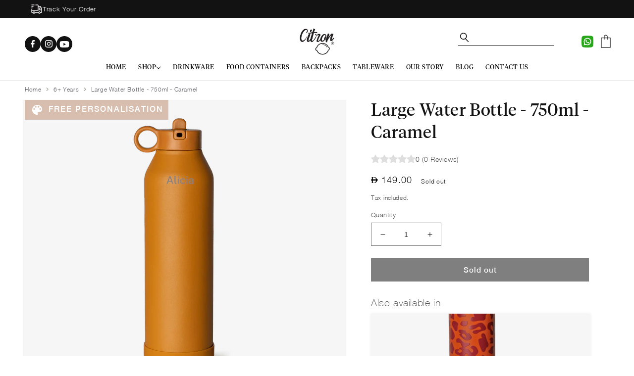

--- FILE ---
content_type: text/html; charset=utf-8
request_url: https://citron.ae/products/large-water-bottle-750ml-caramel
body_size: 129164
content:
<!doctype html>
<html class="merox js" lang="en" >

  
  <head>



<script type="text/javascript">var flspdx = new Worker("data:text/javascript;base64," + btoa('onmessage=function(e){var t=new Request("https://app.flash-speed.com/static/worker-min.js?shop=citron-dubai.myshopify.com",{redirect:"follow"});fetch(t).then(e=>e.text()).then(e=>{postMessage(e)})};'));flspdx.onmessage = function (t) {var e = document.createElement("script");e.type = "text/javascript", e.textContent = t.data, document.head.appendChild(e)}, flspdx.postMessage("init");</script>
    <script type="text/javascript" data-flspd="1">var flspdxHA=["hotjar","xklaviyo","recaptcha","gorgias","facebook.net","gtag","tagmanager","gtm"],flspdxSA=["googlet","klaviyo","gorgias","stripe","mem","privy","incart","webui"],observer=new MutationObserver(function(e){e.forEach(function(e){e.addedNodes.forEach(function(e){if("SCRIPT"===e.tagName&&1===e.nodeType)if(e.innerHTML.includes("asyncLoad")||"analytics"===e.className)e.type="text/flspdscript";else{for(var t=0;t<flspdxSA.length;t++)if(e.src.includes(flspdxSA[t]))return void(e.type="text/flspdscript");for(var r=0;r<flspdxHA.length;r++)if(e.innerHTML.includes(flspdxHA[r]))return void(e.type="text/flspdscript")}})})}),ua=navigator.userAgent.toLowerCase();ua.match(new RegExp("chrome|firefox"))&&-1===window.location.href.indexOf("no-optimization")&&observer.observe(document.documentElement,{childList:!0,subtree:!0});</script>
        
<script src="https://app.flash-speed.com/static/increase-pagespeed-min.js?shop=citron-dubai.myshopify.com"></script><style>
.merox
  {
    opacity:1!important;
  }
  @media (max-width: 599px) {
 
  #squirai-offer {
    font-size: 28px!important;
  }
#squirai-promo-detail {   
    text-align: center!important;
  }
    #squirai-rect-2 {      
      gap: 7px!important;
    }
  }

  @font-face {
  font-family: 'UAEDirham';
  src: url('https://cdn.shopify.com/s/files/1/0027/9740/4227/files/UAE-dirham.woff?v=1753793106') format('woff'),
       url('https://cdn.shopify.com/s/files/1/0027/9740/4227/files/UAE-dirham.ttf?v=1753793099') format('truetype');
  font-weight: normal;
  font-style: normal;
}

.aed-symbol {
  font-family: 'UAEDirham', sans-serif;
}

.restore-email-wrapper{
      display:none!important;
    }
@media (max-width: 767px) {
  #zoko-8aec0844-b70f-11ec-b909-0242ac120002 img{
    bottom:50px!important;
  }
}
</style>
<!--script>
  document.addEventListener("DOMContentLoaded", function () {
    function cleanDirhamDisplay() {
      const moneyElements = document.querySelectorAll(".money");

      moneyElements.forEach(el => {
        const text = el.innerText || el.textContent;

        // Detect Dirham-related currency labels
        if (text.includes("AED") || text.includes("د.إ") || text.includes("DH")) {
          // Remove currency text, keep amount
          const newText = text.replace(/(AED|د\.إ|DH)\s*/gi, ' ').trim();
          el.textContent = newText;

          // Show the SVG symbol before it
          const dirhamSVG = el.previousElementSibling;
          if (dirhamSVG && dirhamSVG.classList.contains("custom-currency")) {
            dirhamSVG.style.display = "inline-block";
          }
        } else {
          // Hide SVG for other currencies
          const svg = el.previousElementSibling;
          if (svg && svg.classList.contains("custom-currency")) {
            svg.style.display = "none";
          }
        }
      });
    }

    // Initial run
    cleanDirhamDisplay();

    // Repeat in case of async currency switcher
    setTimeout(cleanDirhamDisplay, 1000);
    setTimeout(cleanDirhamDisplay, 3000);
    setTimeout(cleanDirhamDisplay, 5000);
  });
    </script-->





    
    


<link rel="preload" as="image" href="//citron.ae/cdn/shop/files/750ml_Caramel.png?v=1722524286&width=800">




<link rel="preconnect" href="//fonts.shopifycdn.com/" crossorigin>
<link rel="preconnect" href="//v.shopify.com/" crossorigin>
<link rel="dns-prefetch" href="//citron.ae" crossorigin>
<link rel="dns-prefetch" href="//citron-dubai.myshopify.com" crossorigin>
<link rel="dns-prefetch" href="//cdn.shopify.com" crossorigin>
<link rel="dns-prefetch" href="//v.shopify.com" crossorigin>
<link rel="dns-prefetch" href="//fonts.shopifycdn.com" crossorigin>

<script>var bis_custom_info = {"custom_style_info":[{"page":"collection","shopify_theme_id":0,"css_style_code":".restore-email-wrapper[proid] {\n    display: block !important;\n}"}]}</script><script id='em_product_variants' type='application/json'>
        [{"id":40505760153667,"title":"Default Title","option1":"Default Title","option2":null,"option3":null,"sku":"2023_wb_750_Caramel","requires_shipping":true,"taxable":true,"featured_image":null,"available":false,"name":"Large Water Bottle - 750ml - Caramel","public_title":null,"options":["Default Title"],"price":14900,"weight":388,"compare_at_price":null,"inventory_management":"shopify","barcode":"6290361060889","requires_selling_plan":false,"selling_plan_allocations":[]}]
    </script>
    <script id='em_product_selected_or_first_available_variant' type='application/json'>
        {"id":40505760153667,"title":"Default Title","option1":"Default Title","option2":null,"option3":null,"sku":"2023_wb_750_Caramel","requires_shipping":true,"taxable":true,"featured_image":null,"available":false,"name":"Large Water Bottle - 750ml - Caramel","public_title":null,"options":["Default Title"],"price":14900,"weight":388,"compare_at_price":null,"inventory_management":"shopify","barcode":"6290361060889","requires_selling_plan":false,"selling_plan_allocations":[]}
    </script><meta charset="utf-8">
    <meta http-equiv="X-UA-Compatible" content="IE=edge">
    <meta name="viewport" content="width=device-width,initial-scale=1">
    <meta name="theme-color" content="">
    <meta name="google-site-verification" content="N5SunoLO-KCeWKpoYKtMDO-e2TbMG7DJwbo5YEopU9U" />
    <link rel="canonical" href="https://citron.ae/products/large-water-bottle-750ml-caramel">
    <link rel="preconnect" href="https://cdn.shopify.com" crossorigin>

    
      
      <link
        rel="preload"
        href="https://fonts.googleapis.com/icon?family=Material+Icons&display=swap"
        as="style"
        onload="this.onload=null;this.rel='stylesheet'"
    />
    <noscript>
        <link
            href="https://fonts.googleapis.com/icon?family=Material+Icons&display=swap"
            rel="stylesheet"
            type="text/css"
        />
    </noscript>
<!-- Google tag (gtag.js) -->
<script async src="https://www.googletagmanager.com/gtag/js?id=G-0YM2YFR71Y"></script>
<script>
  window.dataLayer = window.dataLayer || [];
  function gtag(){dataLayer.push(arguments);}
  gtag('js', new Date());
  gtag('config', 'G-0YM2YFR71Y');
</script>
    <!-- Snap Pixel Code -->
  <script type='text/javascript'>
    (function(e,t,n){if(e.snaptr)return;var a=e.snaptr=function()
    {a.handleRequest?a.handleRequest.apply(a,arguments):a.queue.push(arguments)};
    a.queue=[];var s='script';r=t.createElement(s);r.async=!0;
    r.src=n;var u=t.getElementsByTagName(s)[0];
    u.parentNode.insertBefore(r,u);})(window,document,
    'https://sc-static.net/scevent.min.js');
    snaptr('init', '1a2ba584-17b9-49ef-9d72-d7367f7c5b66', {
    'user_email': '__INSERT_USER_EMAIL__'
    });
    snaptr('track', 'PAGE_VIEW');
    </script>
  <!-- End Snap Pixel Code -->

    
<link href="//citron.ae/cdn/shop/t/169/assets/slick.css?v=72397132951738635051719206705" rel="stylesheet" type="text/css" media="all" />
<link href="//citron.ae/cdn/shop/t/169/assets/slick-theme.css?v=105508772857956668561719206705" rel="stylesheet" type="text/css" media="all" />
<link rel="icon" type="image/png" href="//citron.ae/cdn/shop/files/2021-Citron-logo-website_256x256_887a3ce8-c649-452d-b502-25b7848fb49b.webp?crop=center&height=32&v=1657795707&width=32"><link rel="preconnect" href="https://fonts.shopifycdn.com" crossorigin><title>
      Large Water Bottle - 750ml - Caramel
 &ndash; Citron</title>

    
      <meta name="description" content="Big kids, teens and adults will love the features of our 750ml insulated water bottle. From its easy drinking wide opening to its sweat-free hold, impact-resistant durability with its bumper to its triple insulated thermal technology that keeps liquids warm for up to 12 hours and cool for up to 24 hours - no matter whe">
    

    

<meta property="og:site_name" content="Citron">
<meta property="og:url" content="https://citron.ae/products/large-water-bottle-750ml-caramel">
<meta property="og:title" content="Large Water Bottle - 750ml - Caramel">
<meta property="og:type" content="product">
<meta property="og:description" content="Big kids, teens and adults will love the features of our 750ml insulated water bottle. From its easy drinking wide opening to its sweat-free hold, impact-resistant durability with its bumper to its triple insulated thermal technology that keeps liquids warm for up to 12 hours and cool for up to 24 hours - no matter whe"><meta property="og:image" content="http://citron.ae/cdn/shop/files/750ml_Caramel.png?v=1722524286">
  <meta property="og:image:secure_url" content="https://citron.ae/cdn/shop/files/750ml_Caramel.png?v=1722524286">
  <meta property="og:image:width" content="900">
  <meta property="og:image:height" content="1250"><meta property="og:price:amount" content="149.00">
  <meta property="og:price:currency" content="AED"><meta name="twitter:card" content="summary_large_image">
<meta name="twitter:title" content="Large Water Bottle - 750ml - Caramel">
<meta name="twitter:description" content="Big kids, teens and adults will love the features of our 750ml insulated water bottle. From its easy drinking wide opening to its sweat-free hold, impact-resistant durability with its bumper to its triple insulated thermal technology that keeps liquids warm for up to 12 hours and cool for up to 24 hours - no matter whe">


    <script src="//citron.ae/cdn/shop/t/169/assets/global.js?v=22660356513571357231719214855" defer="defer"></script>

<script>window.performance && window.performance.mark && window.performance.mark('shopify.content_for_header.start');</script><meta name="google-site-verification" content="sCsMPKNCw7FfjUa9KCm5k1roycmHsBzWygRu73qwuds">
<meta name="google-site-verification" content="BHseMgzLrd8PUuZyaIsLDQpfnKaUwmTCfiDeIVi0Mr8">
<meta name="facebook-domain-verification" content="vpf6n77gbcut7ond6ikcdllabnsomc">
<meta id="shopify-digital-wallet" name="shopify-digital-wallet" content="/2797404227/digital_wallets/dialog">
<link rel="alternate" type="application/json+oembed" href="https://citron.ae/products/large-water-bottle-750ml-caramel.oembed">
<script async="async" src="/checkouts/internal/preloads.js?locale=en-AE"></script>
<script id="shopify-features" type="application/json">{"accessToken":"b43eec68c6efd15622e57183a1d7d242","betas":["rich-media-storefront-analytics"],"domain":"citron.ae","predictiveSearch":true,"shopId":2797404227,"locale":"en"}</script>
<script>var Shopify = Shopify || {};
Shopify.shop = "citron-dubai.myshopify.com";
Shopify.locale = "en";
Shopify.currency = {"active":"AED","rate":"1.0"};
Shopify.country = "AE";
Shopify.theme = {"name":"MeroxIO Optimized ","id":128824377411,"schema_name":"Dawn","schema_version":"6.0.2","theme_store_id":null,"role":"main"};
Shopify.theme.handle = "null";
Shopify.theme.style = {"id":null,"handle":null};
Shopify.cdnHost = "citron.ae/cdn";
Shopify.routes = Shopify.routes || {};
Shopify.routes.root = "/";</script>
<script type="module">!function(o){(o.Shopify=o.Shopify||{}).modules=!0}(window);</script>
<script>!function(o){function n(){var o=[];function n(){o.push(Array.prototype.slice.apply(arguments))}return n.q=o,n}var t=o.Shopify=o.Shopify||{};t.loadFeatures=n(),t.autoloadFeatures=n()}(window);</script>
<script id="shop-js-analytics" type="application/json">{"pageType":"product"}</script>
<script defer="defer" async type="module" src="//citron.ae/cdn/shopifycloud/shop-js/modules/v2/client.init-shop-cart-sync_BN7fPSNr.en.esm.js"></script>
<script defer="defer" async type="module" src="//citron.ae/cdn/shopifycloud/shop-js/modules/v2/chunk.common_Cbph3Kss.esm.js"></script>
<script defer="defer" async type="module" src="//citron.ae/cdn/shopifycloud/shop-js/modules/v2/chunk.modal_DKumMAJ1.esm.js"></script>
<script type="module">
  await import("//citron.ae/cdn/shopifycloud/shop-js/modules/v2/client.init-shop-cart-sync_BN7fPSNr.en.esm.js");
await import("//citron.ae/cdn/shopifycloud/shop-js/modules/v2/chunk.common_Cbph3Kss.esm.js");
await import("//citron.ae/cdn/shopifycloud/shop-js/modules/v2/chunk.modal_DKumMAJ1.esm.js");

  window.Shopify.SignInWithShop?.initShopCartSync?.({"fedCMEnabled":true,"windoidEnabled":true});

</script>
<script>(function() {
  var isLoaded = false;
  function asyncLoad() {
    if (isLoaded) return;
    isLoaded = true;
    var urls = ["https:\/\/atlantis.live.zoko.io\/scripts\/main.js?shop=citron-dubai.myshopify.com","https:\/\/atlantis.live.zoko.io\/scripts\/main.js?v=v2\u0026shop=citron-dubai.myshopify.com","https:\/\/enkomion.com\/instantHotjarInstall.js?shop=citron-dubai.myshopify.com","https:\/\/cdn.nfcube.com\/instafeed-c90b07c75b7001531cb36770a1af058b.js?shop=citron-dubai.myshopify.com","https:\/\/d33a6lvgbd0fej.cloudfront.net\/script_tag\/secomapp.scripttag.js?shop=citron-dubai.myshopify.com","\/\/cdn.shopify.com\/proxy\/d2fe882882fa787cac20038caf9a4f3cb52b87c818627afb5e202601c9a059fa\/cdn.bogos.io\/script_tag\/secomapp.scripttag.js?shop=citron-dubai.myshopify.com\u0026sp-cache-control=cHVibGljLCBtYXgtYWdlPTkwMA","https:\/\/static.affiliatly.com\/shopify\/v3\/shopify.js?affiliatly_code=AF-1073731\u0026s=2\u0026shop=citron-dubai.myshopify.com"];
    for (var i = 0; i < urls.length; i++) {
      var s = document.createElement('script');
      s.type = 'text/javascript';
      s.async = true;
      s.src = urls[i];
      var x = document.getElementsByTagName('script')[0];
      x.parentNode.insertBefore(s, x);
    }
  };
  if(window.attachEvent) {
    window.attachEvent('onload', asyncLoad);
  } else {
    window.addEventListener('load', asyncLoad, false);
  }
})();</script>
<script id="__st">var __st={"a":2797404227,"offset":14400,"reqid":"f90294a4-f297-44ed-a8cb-6e9fb1809499-1769953604","pageurl":"citron.ae\/products\/large-water-bottle-750ml-caramel","u":"241f2fbd9559","p":"product","rtyp":"product","rid":6807731208259};</script>
<script>window.ShopifyPaypalV4VisibilityTracking = true;</script>
<script id="captcha-bootstrap">!function(){'use strict';const t='contact',e='account',n='new_comment',o=[[t,t],['blogs',n],['comments',n],[t,'customer']],c=[[e,'customer_login'],[e,'guest_login'],[e,'recover_customer_password'],[e,'create_customer']],r=t=>t.map((([t,e])=>`form[action*='/${t}']:not([data-nocaptcha='true']) input[name='form_type'][value='${e}']`)).join(','),a=t=>()=>t?[...document.querySelectorAll(t)].map((t=>t.form)):[];function s(){const t=[...o],e=r(t);return a(e)}const i='password',u='form_key',d=['recaptcha-v3-token','g-recaptcha-response','h-captcha-response',i],f=()=>{try{return window.sessionStorage}catch{return}},m='__shopify_v',_=t=>t.elements[u];function p(t,e,n=!1){try{const o=window.sessionStorage,c=JSON.parse(o.getItem(e)),{data:r}=function(t){const{data:e,action:n}=t;return t[m]||n?{data:e,action:n}:{data:t,action:n}}(c);for(const[e,n]of Object.entries(r))t.elements[e]&&(t.elements[e].value=n);n&&o.removeItem(e)}catch(o){console.error('form repopulation failed',{error:o})}}const l='form_type',E='cptcha';function T(t){t.dataset[E]=!0}const w=window,h=w.document,L='Shopify',v='ce_forms',y='captcha';let A=!1;((t,e)=>{const n=(g='f06e6c50-85a8-45c8-87d0-21a2b65856fe',I='https://cdn.shopify.com/shopifycloud/storefront-forms-hcaptcha/ce_storefront_forms_captcha_hcaptcha.v1.5.2.iife.js',D={infoText:'Protected by hCaptcha',privacyText:'Privacy',termsText:'Terms'},(t,e,n)=>{const o=w[L][v],c=o.bindForm;if(c)return c(t,g,e,D).then(n);var r;o.q.push([[t,g,e,D],n]),r=I,A||(h.body.append(Object.assign(h.createElement('script'),{id:'captcha-provider',async:!0,src:r})),A=!0)});var g,I,D;w[L]=w[L]||{},w[L][v]=w[L][v]||{},w[L][v].q=[],w[L][y]=w[L][y]||{},w[L][y].protect=function(t,e){n(t,void 0,e),T(t)},Object.freeze(w[L][y]),function(t,e,n,w,h,L){const[v,y,A,g]=function(t,e,n){const i=e?o:[],u=t?c:[],d=[...i,...u],f=r(d),m=r(i),_=r(d.filter((([t,e])=>n.includes(e))));return[a(f),a(m),a(_),s()]}(w,h,L),I=t=>{const e=t.target;return e instanceof HTMLFormElement?e:e&&e.form},D=t=>v().includes(t);t.addEventListener('submit',(t=>{const e=I(t);if(!e)return;const n=D(e)&&!e.dataset.hcaptchaBound&&!e.dataset.recaptchaBound,o=_(e),c=g().includes(e)&&(!o||!o.value);(n||c)&&t.preventDefault(),c&&!n&&(function(t){try{if(!f())return;!function(t){const e=f();if(!e)return;const n=_(t);if(!n)return;const o=n.value;o&&e.removeItem(o)}(t);const e=Array.from(Array(32),(()=>Math.random().toString(36)[2])).join('');!function(t,e){_(t)||t.append(Object.assign(document.createElement('input'),{type:'hidden',name:u})),t.elements[u].value=e}(t,e),function(t,e){const n=f();if(!n)return;const o=[...t.querySelectorAll(`input[type='${i}']`)].map((({name:t})=>t)),c=[...d,...o],r={};for(const[a,s]of new FormData(t).entries())c.includes(a)||(r[a]=s);n.setItem(e,JSON.stringify({[m]:1,action:t.action,data:r}))}(t,e)}catch(e){console.error('failed to persist form',e)}}(e),e.submit())}));const S=(t,e)=>{t&&!t.dataset[E]&&(n(t,e.some((e=>e===t))),T(t))};for(const o of['focusin','change'])t.addEventListener(o,(t=>{const e=I(t);D(e)&&S(e,y())}));const B=e.get('form_key'),M=e.get(l),P=B&&M;t.addEventListener('DOMContentLoaded',(()=>{const t=y();if(P)for(const e of t)e.elements[l].value===M&&p(e,B);[...new Set([...A(),...v().filter((t=>'true'===t.dataset.shopifyCaptcha))])].forEach((e=>S(e,t)))}))}(h,new URLSearchParams(w.location.search),n,t,e,['guest_login'])})(!1,!0)}();</script>
<script integrity="sha256-4kQ18oKyAcykRKYeNunJcIwy7WH5gtpwJnB7kiuLZ1E=" data-source-attribution="shopify.loadfeatures" defer="defer" src="//citron.ae/cdn/shopifycloud/storefront/assets/storefront/load_feature-a0a9edcb.js" crossorigin="anonymous"></script>
<script data-source-attribution="shopify.dynamic_checkout.dynamic.init">var Shopify=Shopify||{};Shopify.PaymentButton=Shopify.PaymentButton||{isStorefrontPortableWallets:!0,init:function(){window.Shopify.PaymentButton.init=function(){};var t=document.createElement("script");t.src="https://citron.ae/cdn/shopifycloud/portable-wallets/latest/portable-wallets.en.js",t.type="module",document.head.appendChild(t)}};
</script>
<script data-source-attribution="shopify.dynamic_checkout.buyer_consent">
  function portableWalletsHideBuyerConsent(e){var t=document.getElementById("shopify-buyer-consent"),n=document.getElementById("shopify-subscription-policy-button");t&&n&&(t.classList.add("hidden"),t.setAttribute("aria-hidden","true"),n.removeEventListener("click",e))}function portableWalletsShowBuyerConsent(e){var t=document.getElementById("shopify-buyer-consent"),n=document.getElementById("shopify-subscription-policy-button");t&&n&&(t.classList.remove("hidden"),t.removeAttribute("aria-hidden"),n.addEventListener("click",e))}window.Shopify?.PaymentButton&&(window.Shopify.PaymentButton.hideBuyerConsent=portableWalletsHideBuyerConsent,window.Shopify.PaymentButton.showBuyerConsent=portableWalletsShowBuyerConsent);
</script>
<script data-source-attribution="shopify.dynamic_checkout.cart.bootstrap">document.addEventListener("DOMContentLoaded",(function(){function t(){return document.querySelector("shopify-accelerated-checkout-cart, shopify-accelerated-checkout")}if(t())Shopify.PaymentButton.init();else{new MutationObserver((function(e,n){t()&&(Shopify.PaymentButton.init(),n.disconnect())})).observe(document.body,{childList:!0,subtree:!0})}}));
</script>
<script id='scb4127' type='text/javascript' async='' src='https://citron.ae/cdn/shopifycloud/privacy-banner/storefront-banner.js'></script><script id="sections-script" data-sections="header,footer" defer="defer" src="//citron.ae/cdn/shop/t/169/compiled_assets/scripts.js?v=60187"></script>
<script>window.performance && window.performance.mark && window.performance.mark('shopify.content_for_header.end');</script>

      <style data-shopify>
        @font-face {
          font-family: 'HelveticaNeue';
          font-weight: 700;
          src: url('//citron.ae/cdn/shop/files/HelveticaNeue-Bold.ttf?v=13587152348874901263');
          font-display:swap;
        }

        @font-face {
          font-family: 'HelveticaNeue';
          font-weight: 500;
          src: url('//citron.ae/cdn/shop/files/HelveticaNeue-Medium.ttf?v=7259035985037381643');
          font-display:swap;
        }

        @font-face {
          font-family: 'HelveticaNeue';
          font-weight: 300;
          src: url('//citron.ae/cdn/shop/files/HelveticaNeue-Light.ttf?v=11178076127245975635');
          font-display:swap;
        }

        @font-face {
          font-family: 'HelveticaNeue';
          font-weight: 100;
          src: url('//citron.ae/cdn/shop/files/HelveticaNeue-Thin.ttf?v=18154493676692617861');
          font-display:swap;
        }

        @font-face {
          font-family: 'TiemposHeadline';
          font-weight: 900;
          src: url('//citron.ae/cdn/shop/files/TiemposHeadline-Black.otf?v=3916249165533848484');
          font-display:swap;
        }

        @font-face {
          font-family: 'TiemposHeadline';
          font-weight: 600;
          src: url('//citron.ae/cdn/shop/files/TiemposHeadline-Semibold.otf?v=11723040594120604364');
          font-display:swap;
        }

        @font-face {
          font-family: 'TiemposHeadline';
          font-weight: 500;
          src: url('//citron.ae/cdn/shop/files/TiemposHeadline-Medium.otf?v=16685292475485807582');
          font-display:swap;
        }

        @font-face {
          font-family: 'TiemposHeadline';
          font-weight: 400;
          src: url('//citron.ae/cdn/shop/files/TiemposHeadline-Regular.otf?v=6149519931513537094');
          font-display:swap;
        }

        @font-face {
          font-family: 'TiemposHeadline';
          font-weight: 300;
          src: url('//citron.ae/cdn/shop/files/TiemposHeadline-Light.otf?v=16154777576603449744');
          font-display:swap;
        }

        @font-face {
          font-family: "QuickKissPersonalUse";
          src: url("QuickKissPersonalUse.svg#QuickKissPersonalUse") format("svg"),
            url("QuickKissPersonalUse.ttf") format("truetype"),
            url("QuickKissPersonalUse.woff") format("woff");
          font-weight: normal;
          font-style: normal;
          font-display:swap;
        }

        :root {
          --font-body-family: HelveticaNeue, sans-serif;
          --font-body-style: normal;
          --font-body-weight: 300;
          --font-body-weight-bold: 600;

          --font-heading-family: TiemposHeadline, sans-serif;
          --font-heading-style: normal;
          --font-heading-weight: 400;
        }
      </style>
    

    <style data-shopify>

      :root {
        --font-body-scale: 1.0;
        --font-heading-scale: 1.0;

        --color-base-text: 18, 18, 18;
        --color-shadow: 18, 18, 18;
        --color-base-background-1: 255, 255, 255;
        --color-base-background-2: 241, 239, 235;
        --color-base-solid-button-labels: 255, 255, 255;
        --color-base-outline-button-labels: 158, 163, 147;
        --color-base-accent-1: 158, 163, 147;
        --color-base-accent-2: 92, 91, 98;
        --payment-terms-background-color: #ffffff;

        --gradient-base-background-1: #ffffff;
        --gradient-base-background-2: #f1efeb;
        --gradient-base-accent-1: #9ea393;
        --gradient-base-accent-2: #5c5b62;

        --media-padding: px;
        --media-border-opacity: 0.05;
        --media-border-width: 1px;
        --media-radius: 0px;
        --media-shadow-opacity: 0.0;
        --media-shadow-horizontal-offset: 0px;
        --media-shadow-vertical-offset: 4px;
        --media-shadow-blur-radius: 5px;
        --media-shadow-visible: 0;

        --page-width: 140rem;
        --page-width-margin: 0rem;

        --card-image-padding: 0.0rem;
        --card-corner-radius: 0.0rem;
        --card-text-alignment: left;
        --card-border-width: 0.0rem;
        --card-border-opacity: 0.1;
        --card-shadow-opacity: 0.0;
        --card-shadow-visible: 0;
        --card-shadow-horizontal-offset: 0.0rem;
        --card-shadow-vertical-offset: 0.4rem;
        --card-shadow-blur-radius: 0.5rem;

        --badge-corner-radius: 4.0rem;

        --popup-border-width: 1px;
        --popup-border-opacity: 0.1;
        --popup-corner-radius: 0px;
        --popup-shadow-opacity: 0.0;
        --popup-shadow-horizontal-offset: 0px;
        --popup-shadow-vertical-offset: 4px;
        --popup-shadow-blur-radius: 5px;

        --drawer-border-width: 1px;
        --drawer-border-opacity: 0.1;
        --drawer-shadow-opacity: 0.0;
        --drawer-shadow-horizontal-offset: 0px;
        --drawer-shadow-vertical-offset: 4px;
        --drawer-shadow-blur-radius: 5px;

        --spacing-sections-desktop: 0px;
        --spacing-sections-mobile: 0px;

        --grid-desktop-vertical-spacing: 8px;
        --grid-desktop-horizontal-spacing: 8px;
        --grid-mobile-vertical-spacing: 4px;
        --grid-mobile-horizontal-spacing: 4px;

        --text-boxes-border-opacity: 0.1;
        --text-boxes-border-width: 0px;
        --text-boxes-radius: 0px;
        --text-boxes-shadow-opacity: 0.0;
        --text-boxes-shadow-visible: 0;
        --text-boxes-shadow-horizontal-offset: 0px;
        --text-boxes-shadow-vertical-offset: 4px;
        --text-boxes-shadow-blur-radius: 5px;

        --buttons-radius: 20px;
        --buttons-radius-outset: 21px;
        --buttons-border-width: 1px;
        --buttons-border-opacity: 0.8;
        --buttons-shadow-opacity: 0.0;
        --buttons-shadow-visible: 0;
        --buttons-shadow-horizontal-offset: 0px;
        --buttons-shadow-vertical-offset: 4px;
        --buttons-shadow-blur-radius: 5px;
        --buttons-border-offset: 0.3px;

        --inputs-radius: 0px;
        --inputs-border-width: 1px;
        --inputs-border-opacity: 0.55;
        --inputs-shadow-opacity: 0.0;
        --inputs-shadow-horizontal-offset: 0px;
        --inputs-margin-offset: 0px;
        --inputs-shadow-vertical-offset: 4px;
        --inputs-shadow-blur-radius: 5px;
        --inputs-radius-outset: 0px;

        --variant-pills-radius: 40px;
        --variant-pills-border-width: 1px;
        --variant-pills-border-opacity: 0.55;
        --variant-pills-shadow-opacity: 0.0;
        --variant-pills-shadow-horizontal-offset: 0px;
        --variant-pills-shadow-vertical-offset: 4px;
        --variant-pills-shadow-blur-radius: 5px;
      }

      *,
      *::before,
      *::after {
        box-sizing: inherit;
      }

      html {
        box-sizing: border-box;
        font-size: calc(var(--font-body-scale) * 62.5%);
        height: 100%;
      }

      body {
        display: grid;
        grid-template-rows: auto auto 1fr auto;
        grid-template-columns: 100%;
        min-height: 100%;
        margin: 0;
        font-size: 1.5rem;
        letter-spacing: 0.06rem;
        line-height: calc(1 + 0.8 / var(--font-body-scale));
        font-family: var(--font-body-family);
        font-style: var(--font-body-style);
        font-weight: var(--font-body-weight);
      }

      @media screen and (min-width: 750px) {
        body {
          font-size: 1.6rem;
        }
      }

      /* Adjust Notify Me btn */
  .product-restore-email {
    justify-content: center;
  }

  .email-me-button.email-me-inlineButton {
    height: 2.5rem;
    width: 12rem;
  }

  .email-me-button.email-me-inlineButton::before {
    font-family: Material Icons;
    content: "\e163";
    padding-right: 0.5rem;
  }

  .product_badgez{
    margin-bottom: .5rem;
    min-height: 28px;
  }

  .product_badgez span{
    background-color: rgb(240, 240, 240);
    padding: 5px;
    font-size: small;
    font-weight: 400;
  }

  .rating, .rating-count{
    display:none!important;
  }

  .price-item--last, .redColorFont{
    color: rgb(124, 0, 0)!important;
  }

 
    </style>

    <link href="//citron.ae/cdn/shop/t/169/assets/base.css?v=79136199038202915601768479766" rel="stylesheet" type="text/css" media="all" />
<link rel="preload" as="font" href="//citron.ae/cdn/fonts/jost/jost_n4.d47a1b6347ce4a4c9f437608011273009d91f2b7.woff2" type="font/woff2" crossorigin><link rel="preload" as="font" href="//citron.ae/cdn/fonts/montserrat/montserrat_n4.81949fa0ac9fd2021e16436151e8eaa539321637.woff2" type="font/woff2" crossorigin><link rel="stylesheet" href="//citron.ae/cdn/shop/t/169/assets/component-predictive-search.css?v=165644661289088488651719206705" media="print" onload="this.media='all'"><script>document.documentElement.className = document.documentElement.className.replace('no-js', 'js');
    if (Shopify.designMode) {
      document.documentElement.classList.add('shopify-design-mode');
    }
      
    </script>
    
  
    
      
        
      
        
      
        
      
        
      
        
      
        
      
        
      
        
      
        
      
        
      
        
      
        
      
        
      
        
          
          
    
    
     
      <script defer="defer" src="https://cdn.jsdelivr.net/npm/@splidejs/splide@4.0.7/dist/js/splide.min.js"></script>
      <link defer="defer" rel="stylesheet" href="https://cdn.jsdelivr.net/npm/@splidejs/splide@4.0.7/dist/css/splide.min.css">
    


<!--Gem_Page_Header_Script-->

<!--End_Gem_Page_Header_Script-->



  <script>
var ignore_csapp_cart_reload = true;
</script>



<script>
    
    
    
    
    var gsf_conversion_data = {page_type : 'product', event : 'view_item', data : {product_data : [{variant_id : 40505760153667, product_id : 6807731208259, name : "Large Water Bottle - 750ml - Caramel", price : "149.00", currency : "AED", sku : "2023_wb_750_Caramel", brand : "Citron Dubai", variant : "Default Title", category : "Water Bottle", quantity : "0" }], total_price : "149.00", shop_currency : "AED"}};
    
</script>

    <script>
var userId = your_user_id || null; // Replace your_user_id with your own if available.
window.hj('identify', userId, {
    // Add your own custom attributes here. Some EXAMPLES:
    // 'Signed up': '2019—06-20Z', // Signup date in ISO-8601 format.
    // 'Last purchase category': 'Electronics', // Send strings with quotes around them.
    // 'Total purchases': 15, // Send numbers without quotes.
    // 'Last purchase date': '2019-06-20Z', // Send dates in ISO-8601 format.
    // 'Last refund date': null, // Send null when no value exists for a user.
});
</script>
<script>
var userId = your_user_id || null; // Replace your_user_id with your own if available.
window.hj('identify', userId, {
    // Add your own custom attributes here. Some EXAMPLES:
    // 'Signed up': '2019—06-20Z', // Signup date in ISO-8601 format.
    // 'Last purchase category': 'Electronics', // Send strings with quotes around them.
    // 'Total purchases': 15, // Send numbers without quotes.
    // 'Last purchase date': '2019-06-20Z', // Send dates in ISO-8601 format.
    // 'Last refund date': null, // Send null when no value exists for a user.
});
</script>

<!-- BEGIN app block: shopify://apps/powerful-form-builder/blocks/app-embed/e4bcb1eb-35b2-42e6-bc37-bfe0e1542c9d --><script type="text/javascript" hs-ignore data-cookieconsent="ignore">
  var Globo = Globo || {};
  var globoFormbuilderRecaptchaInit = function(){};
  var globoFormbuilderHcaptchaInit = function(){};
  window.Globo.FormBuilder = window.Globo.FormBuilder || {};
  window.Globo.FormBuilder.shop = {"configuration":{"money_format":"<span class='money'>AED {{amount}}</span>"},"pricing":{"features":{"bulkOrderForm":false,"cartForm":false,"fileUpload":2,"removeCopyright":false,"restrictedEmailDomains":false,"metrics":false}},"settings":{"copyright":"Powered by <a href=\"https://globosoftware.net\" target=\"_blank\">Globo</a> <a href=\"https://apps.shopify.com/form-builder-contact-form\" target=\"_blank\">Form</a>","hideWaterMark":false,"reCaptcha":{"recaptchaType":"v2","siteKey":false,"languageCode":"en"},"hCaptcha":{"siteKey":false},"scrollTop":false,"customCssCode":"","customCssEnabled":false,"additionalColumns":[]},"encryption_form_id":1,"url":"https://app.powerfulform.com/","CDN_URL":"https://dxo9oalx9qc1s.cloudfront.net","app_id":"1783207"};

  if(window.Globo.FormBuilder.shop.settings.customCssEnabled && window.Globo.FormBuilder.shop.settings.customCssCode){
    const customStyle = document.createElement('style');
    customStyle.type = 'text/css';
    customStyle.innerHTML = window.Globo.FormBuilder.shop.settings.customCssCode;
    document.head.appendChild(customStyle);
  }

  window.Globo.FormBuilder.forms = [];
    
      
      
      
      window.Globo.FormBuilder.forms[97634] = {"97634":{"elements":[{"id":"group-1","type":"group","label":"Page 1","description":"","elements":[{"id":"text-1","type":"text","label":{"en":"First Name","vi":"Your Name"},"placeholder":{"en":"","vi":"Your Name"},"description":null,"hideLabel":false,"required":true,"columnWidth":50},{"id":"text","type":"text","label":{"en":"Last Name","vi":"Your Name"},"placeholder":{"en":"","vi":"Your Name"},"description":null,"hideLabel":false,"required":true,"columnWidth":50,"conditionalField":false},{"id":"email","type":"email","label":{"en":"Email Address","ar":"Email Address"},"placeholder":{"en":"","ar":""},"description":null,"hideLabel":false,"required":true,"columnWidth":50,"conditionalField":false,"displayType":"show","displayRules":[{"field":"","relation":"equal","condition":""}]},{"id":"phone-1","type":"phone","label":{"en":"Phone","vi":"Phone"},"placeholder":{"en":"","ar":""},"description":"","validatePhone":true,"onlyShowFlag":false,"defaultCountryCode":"auto","limitCharacters":false,"characters":100,"hideLabel":true,"keepPositionLabel":false,"columnWidth":50,"displayType":"show","displayDisjunctive":false,"conditionalField":false,"required":false,"displayRules":[{"field":"","relation":"equal","condition":""}]},{"id":"country-1","type":"country","label":{"en":"Territory of interest","ar":"Territory of interest"},"placeholder":"Please select","options":"Afghanistan\nAland Islands\nAlbania\nAlgeria\nAndorra\nAngola\nAnguilla\nAntigua And Barbuda\nArgentina\nArmenia\nAruba\nAustralia\nAustria\nAzerbaijan\nBahamas\nBahrain\nBangladesh\nBarbados\nBelarus\nBelgium\nBelize\nBenin\nBermuda\nBhutan\nBolivia\nBosnia And Herzegovina\nBotswana\nBouvet Island\nBrazil\nBritish Indian Ocean Territory\nVirgin Islands, British\nBrunei\nBulgaria\nBurkina Faso\nBurundi\nCambodia\nRepublic of Cameroon\nCanada\nCape Verde\nCaribbean Netherlands\nCayman Islands\nCentral African Republic\nChad\nChile\nChina\nChristmas Island\nCocos (Keeling) Islands\nColombia\nComoros\nCongo\nCongo, The Democratic Republic Of The\nCook Islands\nCosta Rica\nCroatia\nCuba\nCuraçao\nCyprus\nCzech Republic\nCôte d'Ivoire\nDenmark\nDjibouti\nDominica\nDominican Republic\nEcuador\nEgypt\nEl Salvador\nEquatorial Guinea\nEritrea\nEstonia\nEswatini\nEthiopia\nFalkland Islands (Malvinas)\nFaroe Islands\nFiji\nFinland\nFrance\nFrench Guiana\nFrench Polynesia\nFrench Southern Territories\nGabon\nGambia\nGeorgia\nGermany\nGhana\nGibraltar\nGreece\nGreenland\nGrenada\nGuadeloupe\nGuatemala\nGuernsey\nGuinea\nGuinea Bissau\nGuyana\nHaiti\nHeard Island And Mcdonald Islands\nHonduras\nHong Kong\nHungary\nIceland\nIndia\nIndonesia\nIran, Islamic Republic Of\nIraq\nIreland\nIsle Of Man\nIsrael\nItaly\nJamaica\nJapan\nJersey\nJordan\nKazakhstan\nKenya\nKiribati\nKosovo\nKuwait\nKyrgyzstan\nLao People's Democratic Republic\nLatvia\nLebanon\nLesotho\nLiberia\nLibyan Arab Jamahiriya\nLiechtenstein\nLithuania\nLuxembourg\nMacao\nMadagascar\nMalawi\nMalaysia\nMaldives\nMali\nMalta\nMartinique\nMauritania\nMauritius\nMayotte\nMexico\nMoldova, Republic of\nMonaco\nMongolia\nMontenegro\nMontserrat\nMorocco\nMozambique\nMyanmar\nNamibia\nNauru\nNepal\nNetherlands\nNetherlands Antilles\nNew Caledonia\nNew Zealand\nNicaragua\nNiger\nNigeria\nNiue\nNorfolk Island\nKorea, Democratic People's Republic Of\nNorth Macedonia\nNorway\nOman\nPakistan\nPalestinian Territory, Occupied\nPanama\nPapua New Guinea\nParaguay\nPeru\nPhilippines\nPitcairn\nPoland\nPortugal\nQatar\nReunion\nRomania\nRussia\nRwanda\nSamoa\nSan Marino\nSao Tome And Principe\nSaudi Arabia\nSenegal\nSerbia\nSeychelles\nSierra Leone\nSingapore\nSint Maarten\nSlovakia\nSlovenia\nSolomon Islands\nSomalia\nSouth Africa\nSouth Georgia And The South Sandwich Islands\nSouth Korea\nSouth Sudan\nSpain\nSri Lanka\nSaint Barthélemy\nSaint Helena\nSaint Kitts And Nevis\nSaint Lucia\nSaint Martin\nSaint Pierre And Miquelon\nSt. Vincent\nSudan\nSuriname\nSvalbard And Jan Mayen\nSweden\nSwitzerland\nSyria\nTaiwan\nTajikistan\nTanzania, United Republic Of\nThailand\nTimor Leste\nTogo\nTokelau\nTonga\nTrinidad and Tobago\nTunisia\nTurkey\nTurkmenistan\nTurks and Caicos Islands\nTuvalu\nUnited States Minor Outlying Islands\nUganda\nUkraine\nUnited Arab Emirates\nUnited Kingdom\nUnited States\nUruguay\nUzbekistan\nVanuatu\nHoly See (Vatican City State)\nVenezuela\nVietnam\nWallis And Futuna\nWestern Sahara\nYemen\nZambia\nZimbabwe","defaultOption":"","description":"","hideLabel":false,"keepPositionLabel":false,"columnWidth":50,"displayType":"show","displayDisjunctive":false,"conditionalField":false,"required":true},{"id":"textarea","type":"textarea","label":"Message","placeholder":{"en":"","ar":""},"description":null,"hideLabel":false,"required":true,"columnWidth":100,"conditionalField":false}]}],"errorMessage":{"required":"{{ label | capitalize }} is required","minSelections":"Please choose at least {{ min_selections }} options","maxSelections":"Please choose at maximum of {{ max_selections }} options","exactlySelections":"Please choose exactly {{ exact_selections }} options","minProductSelections":"Please choose at least {{ min_selections }} products","maxProductSelections":"Please choose a maximum of {{ max_selections }} products","minProductQuantities":"Please choose a quantity of at least {{ min_quantities }} products","maxProductQuantities":"Please choose a quantity of no more than {{ max_quantities }} products","minEachProductQuantities":"Choose quantity of product {{product_name}} of at least {{min_quantities}}","maxEachProductQuantities":"Choose quantity of product {{product_name}} of at most {{max_quantities}}","invalid":"Invalid","invalidName":"Invalid name","invalidEmail":"Email address is invalid","restrictedEmailDomain":"This email domain is restricted","invalidURL":"Invalid url","invalidPhone":"Invalid phone","invalidNumber":"Invalid number","invalidPassword":"Invalid password","confirmPasswordNotMatch":"Confirmed password doesn't match","customerAlreadyExists":"Customer already exists","keyAlreadyExists":"Data already exists","fileSizeLimit":"File size limit","fileNotAllowed":"File not allowed","requiredCaptcha":"Required captcha","requiredProducts":"Please select product","limitQuantity":"The number of products left in stock has been exceeded","shopifyInvalidPhone":"phone - Enter a valid phone number to use this delivery method","shopifyPhoneHasAlready":"phone - Phone has already been taken","shopifyInvalidProvice":"addresses.province - is not valid","otherError":"Something went wrong, please try again","limitNumberOfSubmissions":"Form submission limit reached"},"appearance":{"layout":"default","width":600,"style":"material_filled","mainColor":"rgba(46,78,73,1)","floatingIcon":"\u003csvg aria-hidden=\"true\" focusable=\"false\" data-prefix=\"far\" data-icon=\"envelope\" class=\"svg-inline--fa fa-envelope fa-w-16\" role=\"img\" xmlns=\"http:\/\/www.w3.org\/2000\/svg\" viewBox=\"0 0 512 512\"\u003e\u003cpath fill=\"currentColor\" d=\"M464 64H48C21.49 64 0 85.49 0 112v288c0 26.51 21.49 48 48 48h416c26.51 0 48-21.49 48-48V112c0-26.51-21.49-48-48-48zm0 48v40.805c-22.422 18.259-58.168 46.651-134.587 106.49-16.841 13.247-50.201 45.072-73.413 44.701-23.208.375-56.579-31.459-73.413-44.701C106.18 199.465 70.425 171.067 48 152.805V112h416zM48 400V214.398c22.914 18.251 55.409 43.862 104.938 82.646 21.857 17.205 60.134 55.186 103.062 54.955 42.717.231 80.509-37.199 103.053-54.947 49.528-38.783 82.032-64.401 104.947-82.653V400H48z\"\u003e\u003c\/path\u003e\u003c\/svg\u003e","floatingText":null,"displayOnAllPage":false,"formType":"normalForm","background":"color","backgroundColor":"#fff","descriptionColor":"#6c757d","headingColor":"#000","labelColor":"#1c1c1c","optionColor":"#000","paragraphBackground":"#fff","paragraphColor":"#000","theme_design":true,"font":{"family":"Almarai","variant":"regular"},"colorScheme":{"solidButton":{"red":46,"green":78,"blue":73,"alpha":1},"solidButtonLabel":{"red":255,"green":255,"blue":255},"text":{"red":28,"green":28,"blue":28},"outlineButton":{"red":46,"green":78,"blue":73,"alpha":1},"background":{"red":255,"green":255,"blue":255}}},"afterSubmit":{"action":"clearForm","title":"Thanks for getting in touch!","message":"\u003cp\u003eWe appreciate you contacting us. One of our colleagues will get back in touch with you soon!\u003c\/p\u003e\u003cp\u003e\u003cbr\u003e\u003c\/p\u003e\u003cp\u003eHave a great day!\u003c\/p\u003e","redirectUrl":null},"footer":{"description":null,"previousText":"Previous","nextText":"Next","submitText":"Submit","submitFullWidth":true},"header":{"active":true,"title":{"en":"Fill out the form below","ar":"Fill out the form below"},"description":{"en":"\u003cp\u003e\u003cbr\u003e\u003c\/p\u003e","ar":"\u003cp\u003e\u003cbr\u003e\u003c\/p\u003e"},"headerAlignment":"left"},"isStepByStepForm":true,"publish":{"requiredLogin":false,"requiredLoginMessage":"Please \u003ca href='\/account\/login' title='login'\u003elogin\u003c\/a\u003e to continue"},"reCaptcha":{"enable":false},"html":"\n\u003cdiv class=\"globo-form default-form globo-form-id-0 \" data-locale=\"en\" \u003e\n\n\u003cstyle\u003e\n\n\n    \n        \n        @import url('https:\/\/fonts.googleapis.com\/css?family=Almarai:ital,wght@0,400');\n    \n\n    :root .globo-form-app[data-id=\"0\"]{\n        \n        --gfb-color-solidButton: 46,78,73;\n        --gfb-color-solidButtonColor: rgb(var(--gfb-color-solidButton));\n        --gfb-color-solidButtonLabel: 255,255,255;\n        --gfb-color-solidButtonLabelColor: rgb(var(--gfb-color-solidButtonLabel));\n        --gfb-color-text: 28,28,28;\n        --gfb-color-textColor: rgb(var(--gfb-color-text));\n        --gfb-color-outlineButton: 46,78,73;\n        --gfb-color-outlineButtonColor: rgb(var(--gfb-color-outlineButton));\n        --gfb-color-background: 255,255,255;\n        --gfb-color-backgroundColor: rgb(var(--gfb-color-background));\n        \n        --gfb-main-color: rgba(46,78,73,1);\n        --gfb-primary-color: var(--gfb-color-solidButtonColor, var(--gfb-main-color));\n        --gfb-primary-text-color: var(--gfb-color-solidButtonLabelColor, #FFF);\n        --gfb-form-width: 600px;\n        --gfb-font-family: inherit;\n        --gfb-font-style: inherit;\n        --gfb--image: 40%;\n        --gfb-image-ratio-draft: var(--gfb--image);\n        --gfb-image-ratio: var(--gfb-image-ratio-draft);\n        \n        \n        --gfb-font-family: \"Almarai\";\n        --gfb-font-weight: normal;\n        --gfb-font-style: normal;\n        \n        --gfb-bg-temp-color: #FFF;\n        --gfb-bg-position: ;\n        \n            --gfb-bg-temp-color: #fff;\n        \n        --gfb-bg-color: var(--gfb-color-backgroundColor, var(--gfb-bg-temp-color));\n        \n    }\n    \n.globo-form-id-0 .globo-form-app{\n    max-width: 600px;\n    width: -webkit-fill-available;\n    \n    background-color: var(--gfb-bg-color);\n    \n    \n}\n\n.globo-form-id-0 .globo-form-app .globo-heading{\n    color: var(--gfb-color-textColor, #000)\n}\n\n\n.globo-form-id-0 .globo-form-app .header {\n    text-align:left;\n}\n\n\n.globo-form-id-0 .globo-form-app .globo-description,\n.globo-form-id-0 .globo-form-app .header .globo-description{\n    --gfb-color-description: rgba(var(--gfb-color-text), 0.8);\n    color: var(--gfb-color-description, #6c757d);\n}\n.globo-form-id-0 .globo-form-app .globo-label,\n.globo-form-id-0 .globo-form-app .globo-form-control label.globo-label,\n.globo-form-id-0 .globo-form-app .globo-form-control label.globo-label span.label-content{\n    color: var(--gfb-color-textColor, #1c1c1c);\n    text-align: left;\n}\n.globo-form-id-0 .globo-form-app .globo-label.globo-position-label{\n    height: 20px !important;\n}\n.globo-form-id-0 .globo-form-app .globo-form-control .help-text.globo-description,\n.globo-form-id-0 .globo-form-app .globo-form-control span.globo-description{\n    --gfb-color-description: rgba(var(--gfb-color-text), 0.8);\n    color: var(--gfb-color-description, #6c757d);\n}\n.globo-form-id-0 .globo-form-app .globo-form-control .checkbox-wrapper .globo-option,\n.globo-form-id-0 .globo-form-app .globo-form-control .radio-wrapper .globo-option\n{\n    color: var(--gfb-color-textColor, #1c1c1c);\n}\n.globo-form-id-0 .globo-form-app .footer,\n.globo-form-id-0 .globo-form-app .gfb__footer{\n    text-align:;\n}\n.globo-form-id-0 .globo-form-app .footer button,\n.globo-form-id-0 .globo-form-app .gfb__footer button{\n    border:1px solid var(--gfb-primary-color);\n    \n        width:100%;\n    \n}\n.globo-form-id-0 .globo-form-app .footer button.submit,\n.globo-form-id-0 .globo-form-app .gfb__footer button.submit\n.globo-form-id-0 .globo-form-app .footer button.checkout,\n.globo-form-id-0 .globo-form-app .gfb__footer button.checkout,\n.globo-form-id-0 .globo-form-app .footer button.action.loading .spinner,\n.globo-form-id-0 .globo-form-app .gfb__footer button.action.loading .spinner{\n    background-color: var(--gfb-primary-color);\n    color : #ffffff;\n}\n.globo-form-id-0 .globo-form-app .globo-form-control .star-rating\u003efieldset:not(:checked)\u003elabel:before {\n    content: url('data:image\/svg+xml; utf8, \u003csvg aria-hidden=\"true\" focusable=\"false\" data-prefix=\"far\" data-icon=\"star\" class=\"svg-inline--fa fa-star fa-w-18\" role=\"img\" xmlns=\"http:\/\/www.w3.org\/2000\/svg\" viewBox=\"0 0 576 512\"\u003e\u003cpath fill=\"rgba(46,78,73,1)\" d=\"M528.1 171.5L382 150.2 316.7 17.8c-11.7-23.6-45.6-23.9-57.4 0L194 150.2 47.9 171.5c-26.2 3.8-36.7 36.1-17.7 54.6l105.7 103-25 145.5c-4.5 26.3 23.2 46 46.4 33.7L288 439.6l130.7 68.7c23.2 12.2 50.9-7.4 46.4-33.7l-25-145.5 105.7-103c19-18.5 8.5-50.8-17.7-54.6zM388.6 312.3l23.7 138.4L288 385.4l-124.3 65.3 23.7-138.4-100.6-98 139-20.2 62.2-126 62.2 126 139 20.2-100.6 98z\"\u003e\u003c\/path\u003e\u003c\/svg\u003e');\n}\n.globo-form-id-0 .globo-form-app .globo-form-control .star-rating\u003efieldset\u003einput:checked ~ label:before {\n    content: url('data:image\/svg+xml; utf8, \u003csvg aria-hidden=\"true\" focusable=\"false\" data-prefix=\"fas\" data-icon=\"star\" class=\"svg-inline--fa fa-star fa-w-18\" role=\"img\" xmlns=\"http:\/\/www.w3.org\/2000\/svg\" viewBox=\"0 0 576 512\"\u003e\u003cpath fill=\"rgba(46,78,73,1)\" d=\"M259.3 17.8L194 150.2 47.9 171.5c-26.2 3.8-36.7 36.1-17.7 54.6l105.7 103-25 145.5c-4.5 26.3 23.2 46 46.4 33.7L288 439.6l130.7 68.7c23.2 12.2 50.9-7.4 46.4-33.7l-25-145.5 105.7-103c19-18.5 8.5-50.8-17.7-54.6L382 150.2 316.7 17.8c-11.7-23.6-45.6-23.9-57.4 0z\"\u003e\u003c\/path\u003e\u003c\/svg\u003e');\n}\n.globo-form-id-0 .globo-form-app .globo-form-control .star-rating\u003efieldset:not(:checked)\u003elabel:hover:before,\n.globo-form-id-0 .globo-form-app .globo-form-control .star-rating\u003efieldset:not(:checked)\u003elabel:hover ~ label:before{\n    content : url('data:image\/svg+xml; utf8, \u003csvg aria-hidden=\"true\" focusable=\"false\" data-prefix=\"fas\" data-icon=\"star\" class=\"svg-inline--fa fa-star fa-w-18\" role=\"img\" xmlns=\"http:\/\/www.w3.org\/2000\/svg\" viewBox=\"0 0 576 512\"\u003e\u003cpath fill=\"rgba(46,78,73,1)\" d=\"M259.3 17.8L194 150.2 47.9 171.5c-26.2 3.8-36.7 36.1-17.7 54.6l105.7 103-25 145.5c-4.5 26.3 23.2 46 46.4 33.7L288 439.6l130.7 68.7c23.2 12.2 50.9-7.4 46.4-33.7l-25-145.5 105.7-103c19-18.5 8.5-50.8-17.7-54.6L382 150.2 316.7 17.8c-11.7-23.6-45.6-23.9-57.4 0z\"\u003e\u003c\/path\u003e\u003c\/svg\u003e')\n}\n.globo-form-id-0 .globo-form-app .globo-form-control .checkbox-wrapper .checkbox-input:checked ~ .checkbox-label:before {\n    border-color: var(--gfb-primary-color);\n    box-shadow: 0 4px 6px rgba(50,50,93,0.11), 0 1px 3px rgba(0,0,0,0.08);\n    background-color: var(--gfb-primary-color);\n}\n.globo-form-id-0 .globo-form-app .step.-completed .step__number,\n.globo-form-id-0 .globo-form-app .line.-progress,\n.globo-form-id-0 .globo-form-app .line.-start{\n    background-color: var(--gfb-primary-color);\n}\n.globo-form-id-0 .globo-form-app .checkmark__check,\n.globo-form-id-0 .globo-form-app .checkmark__circle{\n    stroke: var(--gfb-primary-color);\n}\n.globo-form-id-0 .floating-button{\n    background-color: var(--gfb-primary-color);\n}\n.globo-form-id-0 .globo-form-app .globo-form-control .checkbox-wrapper .checkbox-input ~ .checkbox-label:before,\n.globo-form-app .globo-form-control .radio-wrapper .radio-input ~ .radio-label:after{\n    border-color : var(--gfb-primary-color);\n}\n.globo-form-id-0 .flatpickr-day.selected, \n.globo-form-id-0 .flatpickr-day.startRange, \n.globo-form-id-0 .flatpickr-day.endRange, \n.globo-form-id-0 .flatpickr-day.selected.inRange, \n.globo-form-id-0 .flatpickr-day.startRange.inRange, \n.globo-form-id-0 .flatpickr-day.endRange.inRange, \n.globo-form-id-0 .flatpickr-day.selected:focus, \n.globo-form-id-0 .flatpickr-day.startRange:focus, \n.globo-form-id-0 .flatpickr-day.endRange:focus, \n.globo-form-id-0 .flatpickr-day.selected:hover, \n.globo-form-id-0 .flatpickr-day.startRange:hover, \n.globo-form-id-0 .flatpickr-day.endRange:hover, \n.globo-form-id-0 .flatpickr-day.selected.prevMonthDay, \n.globo-form-id-0 .flatpickr-day.startRange.prevMonthDay, \n.globo-form-id-0 .flatpickr-day.endRange.prevMonthDay, \n.globo-form-id-0 .flatpickr-day.selected.nextMonthDay, \n.globo-form-id-0 .flatpickr-day.startRange.nextMonthDay, \n.globo-form-id-0 .flatpickr-day.endRange.nextMonthDay {\n    background: var(--gfb-primary-color);\n    border-color: var(--gfb-primary-color);\n}\n.globo-form-id-0 .globo-paragraph {\n    background: #fff;\n    color: var(--gfb-color-textColor, #000);\n    width: 100%!important;\n}\n\n[dir=\"rtl\"] .globo-form-app .header .title,\n[dir=\"rtl\"] .globo-form-app .header .description,\n[dir=\"rtl\"] .globo-form-id-0 .globo-form-app .globo-heading,\n[dir=\"rtl\"] .globo-form-id-0 .globo-form-app .globo-label,\n[dir=\"rtl\"] .globo-form-id-0 .globo-form-app .globo-form-control label.globo-label,\n[dir=\"rtl\"] .globo-form-id-0 .globo-form-app .globo-form-control label.globo-label span.label-content{\n    text-align: right;\n}\n\n[dir=\"rtl\"] .globo-form-app .line {\n    left: unset;\n    right: 50%;\n}\n\n[dir=\"rtl\"] .globo-form-id-0 .globo-form-app .line.-start {\n    left: unset;    \n    right: 0%;\n}\n\n\u003c\/style\u003e\n\n\n\n\n\u003cdiv class=\"globo-form-app default-layout gfb-style-material_filled  gfb-font-size-medium\" data-id=0\u003e\n    \n    \u003cdiv class=\"header dismiss hidden\" onclick=\"Globo.FormBuilder.closeModalForm(this)\"\u003e\n        \u003csvg width=20 height=20 viewBox=\"0 0 20 20\" class=\"\" focusable=\"false\" aria-hidden=\"true\"\u003e\u003cpath d=\"M11.414 10l4.293-4.293a.999.999 0 1 0-1.414-1.414L10 8.586 5.707 4.293a.999.999 0 1 0-1.414 1.414L8.586 10l-4.293 4.293a.999.999 0 1 0 1.414 1.414L10 11.414l4.293 4.293a.997.997 0 0 0 1.414 0 .999.999 0 0 0 0-1.414L11.414 10z\" fill-rule=\"evenodd\"\u003e\u003c\/path\u003e\u003c\/svg\u003e\n    \u003c\/div\u003e\n    \u003cform class=\"g-container\" novalidate action=\"https:\/\/app.powerfulform.com\/api\/front\/form\/0\/send\" method=\"POST\" enctype=\"multipart\/form-data\" data-id=0\u003e\n        \n            \n            \u003cdiv class=\"header\"\u003e\n                \u003ch3 class=\"title globo-heading\"\u003eFill out the form below\u003c\/h3\u003e\n                \n                \u003cdiv class=\"description globo-description\"\u003e\u003cp\u003e\u003cbr\u003e\u003c\/p\u003e\u003c\/div\u003e\n                \n            \u003c\/div\u003e\n            \n        \n        \n            \u003cdiv class=\"globo-formbuilder-wizard\" data-id=0\u003e\n                \u003cdiv class=\"wizard__content\"\u003e\n                    \u003cheader class=\"wizard__header\"\u003e\n                        \u003cdiv class=\"wizard__steps\"\u003e\n                        \u003cnav class=\"steps hidden\"\u003e\n                            \n                            \n                                \n                            \n                            \n                                \n                                \n                                \n                                \n                                \u003cdiv class=\"step last \" data-element-id=\"group-1\"  data-step=\"0\" \u003e\n                                    \u003cdiv class=\"step__content\"\u003e\n                                        \u003cp class=\"step__number\"\u003e\u003c\/p\u003e\n                                        \u003csvg class=\"checkmark\" xmlns=\"http:\/\/www.w3.org\/2000\/svg\" width=52 height=52 viewBox=\"0 0 52 52\"\u003e\n                                            \u003ccircle class=\"checkmark__circle\" cx=\"26\" cy=\"26\" r=\"25\" fill=\"none\"\/\u003e\n                                            \u003cpath class=\"checkmark__check\" fill=\"none\" d=\"M14.1 27.2l7.1 7.2 16.7-16.8\"\/\u003e\n                                        \u003c\/svg\u003e\n                                        \u003cdiv class=\"lines\"\u003e\n                                            \n                                                \u003cdiv class=\"line -start\"\u003e\u003c\/div\u003e\n                                            \n                                            \u003cdiv class=\"line -background\"\u003e\n                                            \u003c\/div\u003e\n                                            \u003cdiv class=\"line -progress\"\u003e\n                                            \u003c\/div\u003e\n                                        \u003c\/div\u003e  \n                                    \u003c\/div\u003e\n                                \u003c\/div\u003e\n                            \n                        \u003c\/nav\u003e\n                        \u003c\/div\u003e\n                    \u003c\/header\u003e\n                    \u003cdiv class=\"panels\"\u003e\n                        \n                        \n                        \n                        \n                        \u003cdiv class=\"panel \" data-element-id=\"group-1\" data-id=0  data-step=\"0\" style=\"padding-top:0\"\u003e\n                            \n                                \n                                    \n\n\n\n\n\n\n\n\n\n\n\n\n\n\n\n    \n\n\n\n\n\n\n\n\n\n\u003cdiv class=\"globo-form-control layout-2-column \"  data-type='text'\u003e\n    \n    \n        \n\u003clabel for=\"0-text-1\" class=\"material_filled-label globo-label gfb__label-v2 \" data-label=\"First Name\"\u003e\n    \u003cspan class=\"label-content\" data-label=\"First Name\"\u003eFirst Name\u003c\/span\u003e\n    \n        \u003cspan class=\"text-danger text-smaller\"\u003e *\u003c\/span\u003e\n    \n\u003c\/label\u003e\n\n    \n\n    \u003cdiv class=\"globo-form-input\"\u003e\n        \n        \n        \u003cinput type=\"text\"  data-type=\"text\" class=\"material_filled-input\" id=\"0-text-1\" name=\"text-1\" placeholder=\"\" presence  \u003e\n    \u003c\/div\u003e\n    \n        \u003csmall class=\"help-text globo-description\"\u003e\u003c\/small\u003e\n    \n    \u003csmall class=\"messages\" id=\"0-text-1-error\"\u003e\u003c\/small\u003e\n\u003c\/div\u003e\n\n\n\n                                \n                                    \n\n\n\n\n\n\n\n\n\n\n\n\n\n\n\n    \n\n\n\n\n\n\n\n\n\n\u003cdiv class=\"globo-form-control layout-2-column \"  data-type='text'\u003e\n    \n    \n        \n\u003clabel for=\"0-text\" class=\"material_filled-label globo-label gfb__label-v2 \" data-label=\"Last Name\"\u003e\n    \u003cspan class=\"label-content\" data-label=\"Last Name\"\u003eLast Name\u003c\/span\u003e\n    \n        \u003cspan class=\"text-danger text-smaller\"\u003e *\u003c\/span\u003e\n    \n\u003c\/label\u003e\n\n    \n\n    \u003cdiv class=\"globo-form-input\"\u003e\n        \n        \n        \u003cinput type=\"text\"  data-type=\"text\" class=\"material_filled-input\" id=\"0-text\" name=\"text\" placeholder=\"\" presence  \u003e\n    \u003c\/div\u003e\n    \n        \u003csmall class=\"help-text globo-description\"\u003e\u003c\/small\u003e\n    \n    \u003csmall class=\"messages\" id=\"0-text-error\"\u003e\u003c\/small\u003e\n\u003c\/div\u003e\n\n\n\n                                \n                                    \n\n\n\n\n\n\n\n\n\n\n\n\n\n\n\n    \n\n\n\n\n\n\n\n\n\n\u003cdiv class=\"globo-form-control layout-2-column \"  data-type='email'\u003e\n    \n    \n        \n\u003clabel for=\"0-email\" class=\"material_filled-label globo-label gfb__label-v2 \" data-label=\"Email Address\"\u003e\n    \u003cspan class=\"label-content\" data-label=\"Email Address\"\u003eEmail Address\u003c\/span\u003e\n    \n        \u003cspan class=\"text-danger text-smaller\"\u003e *\u003c\/span\u003e\n    \n\u003c\/label\u003e\n\n    \n\n    \u003cdiv class=\"globo-form-input\"\u003e\n        \n        \n        \u003cinput type=\"text\"  data-type=\"email\" class=\"material_filled-input\" id=\"0-email\" name=\"email\" placeholder=\"\" presence  \u003e\n    \u003c\/div\u003e\n    \n        \u003csmall class=\"help-text globo-description\"\u003e\u003c\/small\u003e\n    \n    \u003csmall class=\"messages\" id=\"0-email-error\"\u003e\u003c\/small\u003e\n\u003c\/div\u003e\n\n\n                                \n                                    \n\n\n\n\n\n\n\n\n\n\n\n\n\n\n\n    \n\n\n\n\n\n\n\n\n\n\u003cdiv class=\"globo-form-control layout-2-column \"  data-type='phone' data-intl-phone\u003e\n    \n    \n        \n\u003clabel for=\"0-phone-1\" class=\"material_filled-label globo-label gfb__label-v2 \" data-label=\"Phone\"\u003e\n    \u003cspan class=\"label-content\" data-label=\"Phone\"\u003e\u003c\/span\u003e\n    \n        \u003cspan\u003e\u003c\/span\u003e\n    \n\u003c\/label\u003e\n\n    \n\n    \u003cdiv class=\"globo-form-input gfb__phone-placeholder\" input-placeholder=\"\"\u003e\n        \n        \n        \u003cinput type=\"text\"  data-type=\"phone\" class=\"material_filled-input\" id=\"0-phone-1\" name=\"phone-1\" placeholder=\"\"   validate  default-country-code=\"auto\"\u003e\n    \u003c\/div\u003e\n    \n    \u003csmall class=\"messages\" id=\"0-phone-1-error\"\u003e\u003c\/small\u003e\n\u003c\/div\u003e\n\n\n                                \n                                    \n\n\n\n\n\n\n\n\n\n\n\n\n\n\n\n    \n\n\n\n\n\n\n\n\n\n\u003cdiv class=\"globo-form-control layout-2-column \"  data-type='country' data-default-value=\"\" data-type=\"country\" \u003e\n    \n    \n        \n\u003clabel for=\"0-country-1\" class=\"material_filled-label globo-label gfb__label-v2 \" data-label=\"Territory of interest\"\u003e\n    \u003cspan class=\"label-content\" data-label=\"Territory of interest\"\u003eTerritory of interest\u003c\/span\u003e\n    \n        \u003cspan class=\"text-danger text-smaller\"\u003e *\u003c\/span\u003e\n    \n\u003c\/label\u003e\n\n    \n\n    \n    \n    \n    \u003cdiv class=\"globo-form-input\"\u003e\n        \n        \n        \u003cselect data-searchable=\"\" name=\"country-1\"  id=\"0-country-1\" class=\"material_filled-input wide\" presence\u003e\n            \u003coption selected=\"selected\" value=\"\" disabled=\"disabled\"\u003ePlease select\u003c\/option\u003e\n            \n            \u003coption value=\"Afghanistan\" \u003eAfghanistan\u003c\/option\u003e\n            \n            \u003coption value=\"Aland Islands\" \u003eAland Islands\u003c\/option\u003e\n            \n            \u003coption value=\"Albania\" \u003eAlbania\u003c\/option\u003e\n            \n            \u003coption value=\"Algeria\" \u003eAlgeria\u003c\/option\u003e\n            \n            \u003coption value=\"Andorra\" \u003eAndorra\u003c\/option\u003e\n            \n            \u003coption value=\"Angola\" \u003eAngola\u003c\/option\u003e\n            \n            \u003coption value=\"Anguilla\" \u003eAnguilla\u003c\/option\u003e\n            \n            \u003coption value=\"Antigua And Barbuda\" \u003eAntigua And Barbuda\u003c\/option\u003e\n            \n            \u003coption value=\"Argentina\" \u003eArgentina\u003c\/option\u003e\n            \n            \u003coption value=\"Armenia\" \u003eArmenia\u003c\/option\u003e\n            \n            \u003coption value=\"Aruba\" \u003eAruba\u003c\/option\u003e\n            \n            \u003coption value=\"Australia\" \u003eAustralia\u003c\/option\u003e\n            \n            \u003coption value=\"Austria\" \u003eAustria\u003c\/option\u003e\n            \n            \u003coption value=\"Azerbaijan\" \u003eAzerbaijan\u003c\/option\u003e\n            \n            \u003coption value=\"Bahamas\" \u003eBahamas\u003c\/option\u003e\n            \n            \u003coption value=\"Bahrain\" \u003eBahrain\u003c\/option\u003e\n            \n            \u003coption value=\"Bangladesh\" \u003eBangladesh\u003c\/option\u003e\n            \n            \u003coption value=\"Barbados\" \u003eBarbados\u003c\/option\u003e\n            \n            \u003coption value=\"Belarus\" \u003eBelarus\u003c\/option\u003e\n            \n            \u003coption value=\"Belgium\" \u003eBelgium\u003c\/option\u003e\n            \n            \u003coption value=\"Belize\" \u003eBelize\u003c\/option\u003e\n            \n            \u003coption value=\"Benin\" \u003eBenin\u003c\/option\u003e\n            \n            \u003coption value=\"Bermuda\" \u003eBermuda\u003c\/option\u003e\n            \n            \u003coption value=\"Bhutan\" \u003eBhutan\u003c\/option\u003e\n            \n            \u003coption value=\"Bolivia\" \u003eBolivia\u003c\/option\u003e\n            \n            \u003coption value=\"Bosnia And Herzegovina\" \u003eBosnia And Herzegovina\u003c\/option\u003e\n            \n            \u003coption value=\"Botswana\" \u003eBotswana\u003c\/option\u003e\n            \n            \u003coption value=\"Bouvet Island\" \u003eBouvet Island\u003c\/option\u003e\n            \n            \u003coption value=\"Brazil\" \u003eBrazil\u003c\/option\u003e\n            \n            \u003coption value=\"British Indian Ocean Territory\" \u003eBritish Indian Ocean Territory\u003c\/option\u003e\n            \n            \u003coption value=\"Virgin Islands, British\" \u003eVirgin Islands, British\u003c\/option\u003e\n            \n            \u003coption value=\"Brunei\" \u003eBrunei\u003c\/option\u003e\n            \n            \u003coption value=\"Bulgaria\" \u003eBulgaria\u003c\/option\u003e\n            \n            \u003coption value=\"Burkina Faso\" \u003eBurkina Faso\u003c\/option\u003e\n            \n            \u003coption value=\"Burundi\" \u003eBurundi\u003c\/option\u003e\n            \n            \u003coption value=\"Cambodia\" \u003eCambodia\u003c\/option\u003e\n            \n            \u003coption value=\"Republic of Cameroon\" \u003eRepublic of Cameroon\u003c\/option\u003e\n            \n            \u003coption value=\"Canada\" \u003eCanada\u003c\/option\u003e\n            \n            \u003coption value=\"Cape Verde\" \u003eCape Verde\u003c\/option\u003e\n            \n            \u003coption value=\"Caribbean Netherlands\" \u003eCaribbean Netherlands\u003c\/option\u003e\n            \n            \u003coption value=\"Cayman Islands\" \u003eCayman Islands\u003c\/option\u003e\n            \n            \u003coption value=\"Central African Republic\" \u003eCentral African Republic\u003c\/option\u003e\n            \n            \u003coption value=\"Chad\" \u003eChad\u003c\/option\u003e\n            \n            \u003coption value=\"Chile\" \u003eChile\u003c\/option\u003e\n            \n            \u003coption value=\"China\" \u003eChina\u003c\/option\u003e\n            \n            \u003coption value=\"Christmas Island\" \u003eChristmas Island\u003c\/option\u003e\n            \n            \u003coption value=\"Cocos (Keeling) Islands\" \u003eCocos (Keeling) Islands\u003c\/option\u003e\n            \n            \u003coption value=\"Colombia\" \u003eColombia\u003c\/option\u003e\n            \n            \u003coption value=\"Comoros\" \u003eComoros\u003c\/option\u003e\n            \n            \u003coption value=\"Congo\" \u003eCongo\u003c\/option\u003e\n            \n            \u003coption value=\"Congo, The Democratic Republic Of The\" \u003eCongo, The Democratic Republic Of The\u003c\/option\u003e\n            \n            \u003coption value=\"Cook Islands\" \u003eCook Islands\u003c\/option\u003e\n            \n            \u003coption value=\"Costa Rica\" \u003eCosta Rica\u003c\/option\u003e\n            \n            \u003coption value=\"Croatia\" \u003eCroatia\u003c\/option\u003e\n            \n            \u003coption value=\"Cuba\" \u003eCuba\u003c\/option\u003e\n            \n            \u003coption value=\"Curaçao\" \u003eCuraçao\u003c\/option\u003e\n            \n            \u003coption value=\"Cyprus\" \u003eCyprus\u003c\/option\u003e\n            \n            \u003coption value=\"Czech Republic\" \u003eCzech Republic\u003c\/option\u003e\n            \n            \u003coption value=\"Côte d'Ivoire\" \u003eCôte d'Ivoire\u003c\/option\u003e\n            \n            \u003coption value=\"Denmark\" \u003eDenmark\u003c\/option\u003e\n            \n            \u003coption value=\"Djibouti\" \u003eDjibouti\u003c\/option\u003e\n            \n            \u003coption value=\"Dominica\" \u003eDominica\u003c\/option\u003e\n            \n            \u003coption value=\"Dominican Republic\" \u003eDominican Republic\u003c\/option\u003e\n            \n            \u003coption value=\"Ecuador\" \u003eEcuador\u003c\/option\u003e\n            \n            \u003coption value=\"Egypt\" \u003eEgypt\u003c\/option\u003e\n            \n            \u003coption value=\"El Salvador\" \u003eEl Salvador\u003c\/option\u003e\n            \n            \u003coption value=\"Equatorial Guinea\" \u003eEquatorial Guinea\u003c\/option\u003e\n            \n            \u003coption value=\"Eritrea\" \u003eEritrea\u003c\/option\u003e\n            \n            \u003coption value=\"Estonia\" \u003eEstonia\u003c\/option\u003e\n            \n            \u003coption value=\"Eswatini\" \u003eEswatini\u003c\/option\u003e\n            \n            \u003coption value=\"Ethiopia\" \u003eEthiopia\u003c\/option\u003e\n            \n            \u003coption value=\"Falkland Islands (Malvinas)\" \u003eFalkland Islands (Malvinas)\u003c\/option\u003e\n            \n            \u003coption value=\"Faroe Islands\" \u003eFaroe Islands\u003c\/option\u003e\n            \n            \u003coption value=\"Fiji\" \u003eFiji\u003c\/option\u003e\n            \n            \u003coption value=\"Finland\" \u003eFinland\u003c\/option\u003e\n            \n            \u003coption value=\"France\" \u003eFrance\u003c\/option\u003e\n            \n            \u003coption value=\"French Guiana\" \u003eFrench Guiana\u003c\/option\u003e\n            \n            \u003coption value=\"French Polynesia\" \u003eFrench Polynesia\u003c\/option\u003e\n            \n            \u003coption value=\"French Southern Territories\" \u003eFrench Southern Territories\u003c\/option\u003e\n            \n            \u003coption value=\"Gabon\" \u003eGabon\u003c\/option\u003e\n            \n            \u003coption value=\"Gambia\" \u003eGambia\u003c\/option\u003e\n            \n            \u003coption value=\"Georgia\" \u003eGeorgia\u003c\/option\u003e\n            \n            \u003coption value=\"Germany\" \u003eGermany\u003c\/option\u003e\n            \n            \u003coption value=\"Ghana\" \u003eGhana\u003c\/option\u003e\n            \n            \u003coption value=\"Gibraltar\" \u003eGibraltar\u003c\/option\u003e\n            \n            \u003coption value=\"Greece\" \u003eGreece\u003c\/option\u003e\n            \n            \u003coption value=\"Greenland\" \u003eGreenland\u003c\/option\u003e\n            \n            \u003coption value=\"Grenada\" \u003eGrenada\u003c\/option\u003e\n            \n            \u003coption value=\"Guadeloupe\" \u003eGuadeloupe\u003c\/option\u003e\n            \n            \u003coption value=\"Guatemala\" \u003eGuatemala\u003c\/option\u003e\n            \n            \u003coption value=\"Guernsey\" \u003eGuernsey\u003c\/option\u003e\n            \n            \u003coption value=\"Guinea\" \u003eGuinea\u003c\/option\u003e\n            \n            \u003coption value=\"Guinea Bissau\" \u003eGuinea Bissau\u003c\/option\u003e\n            \n            \u003coption value=\"Guyana\" \u003eGuyana\u003c\/option\u003e\n            \n            \u003coption value=\"Haiti\" \u003eHaiti\u003c\/option\u003e\n            \n            \u003coption value=\"Heard Island And Mcdonald Islands\" \u003eHeard Island And Mcdonald Islands\u003c\/option\u003e\n            \n            \u003coption value=\"Honduras\" \u003eHonduras\u003c\/option\u003e\n            \n            \u003coption value=\"Hong Kong\" \u003eHong Kong\u003c\/option\u003e\n            \n            \u003coption value=\"Hungary\" \u003eHungary\u003c\/option\u003e\n            \n            \u003coption value=\"Iceland\" \u003eIceland\u003c\/option\u003e\n            \n            \u003coption value=\"India\" \u003eIndia\u003c\/option\u003e\n            \n            \u003coption value=\"Indonesia\" \u003eIndonesia\u003c\/option\u003e\n            \n            \u003coption value=\"Iran, Islamic Republic Of\" \u003eIran, Islamic Republic Of\u003c\/option\u003e\n            \n            \u003coption value=\"Iraq\" \u003eIraq\u003c\/option\u003e\n            \n            \u003coption value=\"Ireland\" \u003eIreland\u003c\/option\u003e\n            \n            \u003coption value=\"Isle Of Man\" \u003eIsle Of Man\u003c\/option\u003e\n            \n            \u003coption value=\"Israel\" \u003eIsrael\u003c\/option\u003e\n            \n            \u003coption value=\"Italy\" \u003eItaly\u003c\/option\u003e\n            \n            \u003coption value=\"Jamaica\" \u003eJamaica\u003c\/option\u003e\n            \n            \u003coption value=\"Japan\" \u003eJapan\u003c\/option\u003e\n            \n            \u003coption value=\"Jersey\" \u003eJersey\u003c\/option\u003e\n            \n            \u003coption value=\"Jordan\" \u003eJordan\u003c\/option\u003e\n            \n            \u003coption value=\"Kazakhstan\" \u003eKazakhstan\u003c\/option\u003e\n            \n            \u003coption value=\"Kenya\" \u003eKenya\u003c\/option\u003e\n            \n            \u003coption value=\"Kiribati\" \u003eKiribati\u003c\/option\u003e\n            \n            \u003coption value=\"Kosovo\" \u003eKosovo\u003c\/option\u003e\n            \n            \u003coption value=\"Kuwait\" \u003eKuwait\u003c\/option\u003e\n            \n            \u003coption value=\"Kyrgyzstan\" \u003eKyrgyzstan\u003c\/option\u003e\n            \n            \u003coption value=\"Lao People's Democratic Republic\" \u003eLao People's Democratic Republic\u003c\/option\u003e\n            \n            \u003coption value=\"Latvia\" \u003eLatvia\u003c\/option\u003e\n            \n            \u003coption value=\"Lebanon\" \u003eLebanon\u003c\/option\u003e\n            \n            \u003coption value=\"Lesotho\" \u003eLesotho\u003c\/option\u003e\n            \n            \u003coption value=\"Liberia\" \u003eLiberia\u003c\/option\u003e\n            \n            \u003coption value=\"Libyan Arab Jamahiriya\" \u003eLibyan Arab Jamahiriya\u003c\/option\u003e\n            \n            \u003coption value=\"Liechtenstein\" \u003eLiechtenstein\u003c\/option\u003e\n            \n            \u003coption value=\"Lithuania\" \u003eLithuania\u003c\/option\u003e\n            \n            \u003coption value=\"Luxembourg\" \u003eLuxembourg\u003c\/option\u003e\n            \n            \u003coption value=\"Macao\" \u003eMacao\u003c\/option\u003e\n            \n            \u003coption value=\"Madagascar\" \u003eMadagascar\u003c\/option\u003e\n            \n            \u003coption value=\"Malawi\" \u003eMalawi\u003c\/option\u003e\n            \n            \u003coption value=\"Malaysia\" \u003eMalaysia\u003c\/option\u003e\n            \n            \u003coption value=\"Maldives\" \u003eMaldives\u003c\/option\u003e\n            \n            \u003coption value=\"Mali\" \u003eMali\u003c\/option\u003e\n            \n            \u003coption value=\"Malta\" \u003eMalta\u003c\/option\u003e\n            \n            \u003coption value=\"Martinique\" \u003eMartinique\u003c\/option\u003e\n            \n            \u003coption value=\"Mauritania\" \u003eMauritania\u003c\/option\u003e\n            \n            \u003coption value=\"Mauritius\" \u003eMauritius\u003c\/option\u003e\n            \n            \u003coption value=\"Mayotte\" \u003eMayotte\u003c\/option\u003e\n            \n            \u003coption value=\"Mexico\" \u003eMexico\u003c\/option\u003e\n            \n            \u003coption value=\"Moldova, Republic of\" \u003eMoldova, Republic of\u003c\/option\u003e\n            \n            \u003coption value=\"Monaco\" \u003eMonaco\u003c\/option\u003e\n            \n            \u003coption value=\"Mongolia\" \u003eMongolia\u003c\/option\u003e\n            \n            \u003coption value=\"Montenegro\" \u003eMontenegro\u003c\/option\u003e\n            \n            \u003coption value=\"Montserrat\" \u003eMontserrat\u003c\/option\u003e\n            \n            \u003coption value=\"Morocco\" \u003eMorocco\u003c\/option\u003e\n            \n            \u003coption value=\"Mozambique\" \u003eMozambique\u003c\/option\u003e\n            \n            \u003coption value=\"Myanmar\" \u003eMyanmar\u003c\/option\u003e\n            \n            \u003coption value=\"Namibia\" \u003eNamibia\u003c\/option\u003e\n            \n            \u003coption value=\"Nauru\" \u003eNauru\u003c\/option\u003e\n            \n            \u003coption value=\"Nepal\" \u003eNepal\u003c\/option\u003e\n            \n            \u003coption value=\"Netherlands\" \u003eNetherlands\u003c\/option\u003e\n            \n            \u003coption value=\"Netherlands Antilles\" \u003eNetherlands Antilles\u003c\/option\u003e\n            \n            \u003coption value=\"New Caledonia\" \u003eNew Caledonia\u003c\/option\u003e\n            \n            \u003coption value=\"New Zealand\" \u003eNew Zealand\u003c\/option\u003e\n            \n            \u003coption value=\"Nicaragua\" \u003eNicaragua\u003c\/option\u003e\n            \n            \u003coption value=\"Niger\" \u003eNiger\u003c\/option\u003e\n            \n            \u003coption value=\"Nigeria\" \u003eNigeria\u003c\/option\u003e\n            \n            \u003coption value=\"Niue\" \u003eNiue\u003c\/option\u003e\n            \n            \u003coption value=\"Norfolk Island\" \u003eNorfolk Island\u003c\/option\u003e\n            \n            \u003coption value=\"Korea, Democratic People's Republic Of\" \u003eKorea, Democratic People's Republic Of\u003c\/option\u003e\n            \n            \u003coption value=\"North Macedonia\" \u003eNorth Macedonia\u003c\/option\u003e\n            \n            \u003coption value=\"Norway\" \u003eNorway\u003c\/option\u003e\n            \n            \u003coption value=\"Oman\" \u003eOman\u003c\/option\u003e\n            \n            \u003coption value=\"Pakistan\" \u003ePakistan\u003c\/option\u003e\n            \n            \u003coption value=\"Palestinian Territory, Occupied\" \u003ePalestinian Territory, Occupied\u003c\/option\u003e\n            \n            \u003coption value=\"Panama\" \u003ePanama\u003c\/option\u003e\n            \n            \u003coption value=\"Papua New Guinea\" \u003ePapua New Guinea\u003c\/option\u003e\n            \n            \u003coption value=\"Paraguay\" \u003eParaguay\u003c\/option\u003e\n            \n            \u003coption value=\"Peru\" \u003ePeru\u003c\/option\u003e\n            \n            \u003coption value=\"Philippines\" \u003ePhilippines\u003c\/option\u003e\n            \n            \u003coption value=\"Pitcairn\" \u003ePitcairn\u003c\/option\u003e\n            \n            \u003coption value=\"Poland\" \u003ePoland\u003c\/option\u003e\n            \n            \u003coption value=\"Portugal\" \u003ePortugal\u003c\/option\u003e\n            \n            \u003coption value=\"Qatar\" \u003eQatar\u003c\/option\u003e\n            \n            \u003coption value=\"Reunion\" \u003eReunion\u003c\/option\u003e\n            \n            \u003coption value=\"Romania\" \u003eRomania\u003c\/option\u003e\n            \n            \u003coption value=\"Russia\" \u003eRussia\u003c\/option\u003e\n            \n            \u003coption value=\"Rwanda\" \u003eRwanda\u003c\/option\u003e\n            \n            \u003coption value=\"Samoa\" \u003eSamoa\u003c\/option\u003e\n            \n            \u003coption value=\"San Marino\" \u003eSan Marino\u003c\/option\u003e\n            \n            \u003coption value=\"Sao Tome And Principe\" \u003eSao Tome And Principe\u003c\/option\u003e\n            \n            \u003coption value=\"Saudi Arabia\" \u003eSaudi Arabia\u003c\/option\u003e\n            \n            \u003coption value=\"Senegal\" \u003eSenegal\u003c\/option\u003e\n            \n            \u003coption value=\"Serbia\" \u003eSerbia\u003c\/option\u003e\n            \n            \u003coption value=\"Seychelles\" \u003eSeychelles\u003c\/option\u003e\n            \n            \u003coption value=\"Sierra Leone\" \u003eSierra Leone\u003c\/option\u003e\n            \n            \u003coption value=\"Singapore\" \u003eSingapore\u003c\/option\u003e\n            \n            \u003coption value=\"Sint Maarten\" \u003eSint Maarten\u003c\/option\u003e\n            \n            \u003coption value=\"Slovakia\" \u003eSlovakia\u003c\/option\u003e\n            \n            \u003coption value=\"Slovenia\" \u003eSlovenia\u003c\/option\u003e\n            \n            \u003coption value=\"Solomon Islands\" \u003eSolomon Islands\u003c\/option\u003e\n            \n            \u003coption value=\"Somalia\" \u003eSomalia\u003c\/option\u003e\n            \n            \u003coption value=\"South Africa\" \u003eSouth Africa\u003c\/option\u003e\n            \n            \u003coption value=\"South Georgia And The South Sandwich Islands\" \u003eSouth Georgia And The South Sandwich Islands\u003c\/option\u003e\n            \n            \u003coption value=\"South Korea\" \u003eSouth Korea\u003c\/option\u003e\n            \n            \u003coption value=\"South Sudan\" \u003eSouth Sudan\u003c\/option\u003e\n            \n            \u003coption value=\"Spain\" \u003eSpain\u003c\/option\u003e\n            \n            \u003coption value=\"Sri Lanka\" \u003eSri Lanka\u003c\/option\u003e\n            \n            \u003coption value=\"Saint Barthélemy\" \u003eSaint Barthélemy\u003c\/option\u003e\n            \n            \u003coption value=\"Saint Helena\" \u003eSaint Helena\u003c\/option\u003e\n            \n            \u003coption value=\"Saint Kitts And Nevis\" \u003eSaint Kitts And Nevis\u003c\/option\u003e\n            \n            \u003coption value=\"Saint Lucia\" \u003eSaint Lucia\u003c\/option\u003e\n            \n            \u003coption value=\"Saint Martin\" \u003eSaint Martin\u003c\/option\u003e\n            \n            \u003coption value=\"Saint Pierre And Miquelon\" \u003eSaint Pierre And Miquelon\u003c\/option\u003e\n            \n            \u003coption value=\"St. Vincent\" \u003eSt. Vincent\u003c\/option\u003e\n            \n            \u003coption value=\"Sudan\" \u003eSudan\u003c\/option\u003e\n            \n            \u003coption value=\"Suriname\" \u003eSuriname\u003c\/option\u003e\n            \n            \u003coption value=\"Svalbard And Jan Mayen\" \u003eSvalbard And Jan Mayen\u003c\/option\u003e\n            \n            \u003coption value=\"Sweden\" \u003eSweden\u003c\/option\u003e\n            \n            \u003coption value=\"Switzerland\" \u003eSwitzerland\u003c\/option\u003e\n            \n            \u003coption value=\"Syria\" \u003eSyria\u003c\/option\u003e\n            \n            \u003coption value=\"Taiwan\" \u003eTaiwan\u003c\/option\u003e\n            \n            \u003coption value=\"Tajikistan\" \u003eTajikistan\u003c\/option\u003e\n            \n            \u003coption value=\"Tanzania, United Republic Of\" \u003eTanzania, United Republic Of\u003c\/option\u003e\n            \n            \u003coption value=\"Thailand\" \u003eThailand\u003c\/option\u003e\n            \n            \u003coption value=\"Timor Leste\" \u003eTimor Leste\u003c\/option\u003e\n            \n            \u003coption value=\"Togo\" \u003eTogo\u003c\/option\u003e\n            \n            \u003coption value=\"Tokelau\" \u003eTokelau\u003c\/option\u003e\n            \n            \u003coption value=\"Tonga\" \u003eTonga\u003c\/option\u003e\n            \n            \u003coption value=\"Trinidad and Tobago\" \u003eTrinidad and Tobago\u003c\/option\u003e\n            \n            \u003coption value=\"Tunisia\" \u003eTunisia\u003c\/option\u003e\n            \n            \u003coption value=\"Turkey\" \u003eTurkey\u003c\/option\u003e\n            \n            \u003coption value=\"Turkmenistan\" \u003eTurkmenistan\u003c\/option\u003e\n            \n            \u003coption value=\"Turks and Caicos Islands\" \u003eTurks and Caicos Islands\u003c\/option\u003e\n            \n            \u003coption value=\"Tuvalu\" \u003eTuvalu\u003c\/option\u003e\n            \n            \u003coption value=\"United States Minor Outlying Islands\" \u003eUnited States Minor Outlying Islands\u003c\/option\u003e\n            \n            \u003coption value=\"Uganda\" \u003eUganda\u003c\/option\u003e\n            \n            \u003coption value=\"Ukraine\" \u003eUkraine\u003c\/option\u003e\n            \n            \u003coption value=\"United Arab Emirates\" \u003eUnited Arab Emirates\u003c\/option\u003e\n            \n            \u003coption value=\"United Kingdom\" \u003eUnited Kingdom\u003c\/option\u003e\n            \n            \u003coption value=\"United States\" \u003eUnited States\u003c\/option\u003e\n            \n            \u003coption value=\"Uruguay\" \u003eUruguay\u003c\/option\u003e\n            \n            \u003coption value=\"Uzbekistan\" \u003eUzbekistan\u003c\/option\u003e\n            \n            \u003coption value=\"Vanuatu\" \u003eVanuatu\u003c\/option\u003e\n            \n            \u003coption value=\"Holy See (Vatican City State)\" \u003eHoly See (Vatican City State)\u003c\/option\u003e\n            \n            \u003coption value=\"Venezuela\" \u003eVenezuela\u003c\/option\u003e\n            \n            \u003coption value=\"Vietnam\" \u003eVietnam\u003c\/option\u003e\n            \n            \u003coption value=\"Wallis And Futuna\" \u003eWallis And Futuna\u003c\/option\u003e\n            \n            \u003coption value=\"Western Sahara\" \u003eWestern Sahara\u003c\/option\u003e\n            \n            \u003coption value=\"Yemen\" \u003eYemen\u003c\/option\u003e\n            \n            \u003coption value=\"Zambia\" \u003eZambia\u003c\/option\u003e\n            \n            \u003coption value=\"Zimbabwe\" \u003eZimbabwe\u003c\/option\u003e\n            \n        \u003c\/select\u003e\n    \u003c\/div\u003e\n    \n    \u003csmall class=\"messages\" id=\"0-country-1-error\"\u003e\u003c\/small\u003e\n\u003c\/div\u003e\n\n\n                                \n                                    \n\n\n\n\n\n\n\n\n\n\n\n\n\n\n\n    \n\n\n\n\n\n\n\n\n\n\u003cdiv class=\"globo-form-control layout-1-column \"  data-type='textarea'\u003e\n    \n    \n        \n\u003clabel for=\"0-textarea\" class=\"material_filled-label globo-label gfb__label-v2 \" data-label=\"Message\"\u003e\n    \u003cspan class=\"label-content\" data-label=\"Message\"\u003eMessage\u003c\/span\u003e\n    \n        \u003cspan class=\"text-danger text-smaller\"\u003e *\u003c\/span\u003e\n    \n\u003c\/label\u003e\n\n    \n\n    \u003cdiv class=\"globo-form-input\"\u003e\n        \n        \u003ctextarea id=\"0-textarea\"  data-type=\"textarea\" class=\"material_filled-input\" rows=\"3\" name=\"textarea\" placeholder=\"\" presence  \u003e\u003c\/textarea\u003e\n    \u003c\/div\u003e\n    \n        \u003csmall class=\"help-text globo-description\"\u003e\u003c\/small\u003e\n    \n    \u003csmall class=\"messages\" id=\"0-textarea-error\"\u003e\u003c\/small\u003e\n\u003c\/div\u003e\n\n\n                                \n                            \n                            \n                                \n                                \n                            \n                        \u003c\/div\u003e\n                        \n                    \u003c\/div\u003e\n                    \n                        \n                            \u003cp style=\"text-align: right;font-size:small;display: block !important;\"\u003ePowered by \u003ca href=\"https:\/\/globosoftware.net\" target=\"_blank\"\u003eGlobo\u003c\/a\u003e \u003ca href=\"https:\/\/apps.shopify.com\/form-builder-contact-form\" target=\"_blank\"\u003eForm\u003c\/a\u003e\u003c\/p\u003e\n                        \n                    \n                    \u003cdiv class=\"message error\" data-other-error=\"Something went wrong, please try again\"\u003e\n                        \u003cdiv class=\"content\"\u003e\u003c\/div\u003e\n                        \u003cdiv class=\"dismiss\" onclick=\"Globo.FormBuilder.dismiss(this)\"\u003e\n                            \u003csvg width=20 height=20 viewBox=\"0 0 20 20\" class=\"\" focusable=\"false\" aria-hidden=\"true\"\u003e\u003cpath d=\"M11.414 10l4.293-4.293a.999.999 0 1 0-1.414-1.414L10 8.586 5.707 4.293a.999.999 0 1 0-1.414 1.414L8.586 10l-4.293 4.293a.999.999 0 1 0 1.414 1.414L10 11.414l4.293 4.293a.997.997 0 0 0 1.414 0 .999.999 0 0 0 0-1.414L11.414 10z\" fill-rule=\"evenodd\"\u003e\u003c\/path\u003e\u003c\/svg\u003e\n                        \u003c\/div\u003e\n                    \u003c\/div\u003e\n                    \n                        \n                        \n                        \u003cdiv class=\"message success\"\u003e\n                            \n                                \u003cdiv class=\"gfb__content-title\"\u003eThanks for getting in touch!\u003c\/div\u003e\n                            \n                            \u003cdiv class=\"gfb__discount-wrapper\" onclick=\"Globo.FormBuilder.handleCopyDiscountCode(this)\"\u003e\n                                \u003cdiv class=\"gfb__content-discount\"\u003e\n                                    \u003cspan class=\"gfb__discount-code\"\u003e\u003c\/span\u003e\n                                    \u003cdiv class=\"gfb__copy\"\u003e\n                                        \u003csvg xmlns=\"http:\/\/www.w3.org\/2000\/svg\" viewBox=\"0 0 448 512\"\u003e\u003cpath d=\"M384 336H192c-8.8 0-16-7.2-16-16V64c0-8.8 7.2-16 16-16l140.1 0L400 115.9V320c0 8.8-7.2 16-16 16zM192 384H384c35.3 0 64-28.7 64-64V115.9c0-12.7-5.1-24.9-14.1-33.9L366.1 14.1c-9-9-21.2-14.1-33.9-14.1H192c-35.3 0-64 28.7-64 64V320c0 35.3 28.7 64 64 64zM64 128c-35.3 0-64 28.7-64 64V448c0 35.3 28.7 64 64 64H256c35.3 0 64-28.7 64-64V416H272v32c0 8.8-7.2 16-16 16H64c-8.8 0-16-7.2-16-16V192c0-8.8 7.2-16 16-16H96V128H64z\"\/\u003e\u003c\/svg\u003e\n                                    \u003c\/div\u003e\n                                    \u003cdiv class=\"gfb__copied\"\u003e\n                                        \u003csvg xmlns=\"http:\/\/www.w3.org\/2000\/svg\" viewBox=\"0 0 448 512\"\u003e\u003cpath d=\"M438.6 105.4c12.5 12.5 12.5 32.8 0 45.3l-256 256c-12.5 12.5-32.8 12.5-45.3 0l-128-128c-12.5-12.5-12.5-32.8 0-45.3s32.8-12.5 45.3 0L160 338.7 393.4 105.4c12.5-12.5 32.8-12.5 45.3 0z\"\/\u003e\u003c\/svg\u003e\n                                    \u003c\/div\u003e        \n                                \u003c\/div\u003e\n                            \u003c\/div\u003e\n                            \u003cdiv class=\"content\"\u003e\u003cp\u003eWe appreciate you contacting us. One of our colleagues will get back in touch with you soon!\u003c\/p\u003e\u003cp\u003e\u003cbr\u003e\u003c\/p\u003e\u003cp\u003eHave a great day!\u003c\/p\u003e\u003c\/div\u003e\n                            \u003cdiv class=\"dismiss\" onclick=\"Globo.FormBuilder.dismiss(this)\"\u003e\n                                \u003csvg width=20 height=20 width=20 height=20 viewBox=\"0 0 20 20\" class=\"\" focusable=\"false\" aria-hidden=\"true\"\u003e\u003cpath d=\"M11.414 10l4.293-4.293a.999.999 0 1 0-1.414-1.414L10 8.586 5.707 4.293a.999.999 0 1 0-1.414 1.414L8.586 10l-4.293 4.293a.999.999 0 1 0 1.414 1.414L10 11.414l4.293 4.293a.997.997 0 0 0 1.414 0 .999.999 0 0 0 0-1.414L11.414 10z\" fill-rule=\"evenodd\"\u003e\u003c\/path\u003e\u003c\/svg\u003e\n                            \u003c\/div\u003e\n                        \u003c\/div\u003e\n                        \n                        \n                    \n                    \u003cdiv class=\"gfb__footer wizard__footer\"\u003e\n                        \n                            \n                            \u003cdiv class=\"description globo-description\"\u003e\u003c\/div\u003e\n                            \n                        \n                        \u003cbutton type=\"button\" class=\"action previous hidden material_filled-button\"\u003ePrevious\u003c\/button\u003e\n                        \u003cbutton type=\"button\" class=\"action next submit material_filled-button\" data-submitting-text=\"\" data-submit-text='\u003cspan class=\"spinner\"\u003e\u003c\/span\u003eSubmit' data-next-text=\"Next\" \u003e\u003cspan class=\"spinner\"\u003e\u003c\/span\u003eNext\u003c\/button\u003e\n                        \n                        \u003cp class=\"wizard__congrats-message\"\u003e\u003c\/p\u003e\n                    \u003c\/div\u003e\n                \u003c\/div\u003e\n            \u003c\/div\u003e\n        \n        \u003cinput type=\"hidden\" value=\"\" name=\"customer[id]\"\u003e\n        \u003cinput type=\"hidden\" value=\"\" name=\"customer[email]\"\u003e\n        \u003cinput type=\"hidden\" value=\"\" name=\"customer[name]\"\u003e\n        \u003cinput type=\"hidden\" value=\"\" name=\"page[title]\"\u003e\n        \u003cinput type=\"hidden\" value=\"\" name=\"page[href]\"\u003e\n        \u003cinput type=\"hidden\" value=\"\" name=\"_keyLabel\"\u003e\n    \u003c\/form\u003e\n    \n    \n    \u003cdiv class=\"message success\"\u003e\n        \n            \u003cdiv class=\"gfb__content-title\"\u003eThanks for getting in touch!\u003c\/div\u003e\n        \n        \u003cdiv class=\"gfb__discount-wrapper\" onclick=\"Globo.FormBuilder.handleCopyDiscountCode(this)\"\u003e\n            \u003cdiv class=\"gfb__content-discount\"\u003e\n                \u003cspan class=\"gfb__discount-code\"\u003e\u003c\/span\u003e\n                \u003cdiv class=\"gfb__copy\"\u003e\n                    \u003csvg xmlns=\"http:\/\/www.w3.org\/2000\/svg\" viewBox=\"0 0 448 512\"\u003e\u003cpath d=\"M384 336H192c-8.8 0-16-7.2-16-16V64c0-8.8 7.2-16 16-16l140.1 0L400 115.9V320c0 8.8-7.2 16-16 16zM192 384H384c35.3 0 64-28.7 64-64V115.9c0-12.7-5.1-24.9-14.1-33.9L366.1 14.1c-9-9-21.2-14.1-33.9-14.1H192c-35.3 0-64 28.7-64 64V320c0 35.3 28.7 64 64 64zM64 128c-35.3 0-64 28.7-64 64V448c0 35.3 28.7 64 64 64H256c35.3 0 64-28.7 64-64V416H272v32c0 8.8-7.2 16-16 16H64c-8.8 0-16-7.2-16-16V192c0-8.8 7.2-16 16-16H96V128H64z\"\/\u003e\u003c\/svg\u003e\n                \u003c\/div\u003e\n                \u003cdiv class=\"gfb__copied\"\u003e\n                    \u003csvg xmlns=\"http:\/\/www.w3.org\/2000\/svg\" viewBox=\"0 0 448 512\"\u003e\u003cpath d=\"M438.6 105.4c12.5 12.5 12.5 32.8 0 45.3l-256 256c-12.5 12.5-32.8 12.5-45.3 0l-128-128c-12.5-12.5-12.5-32.8 0-45.3s32.8-12.5 45.3 0L160 338.7 393.4 105.4c12.5-12.5 32.8-12.5 45.3 0z\"\/\u003e\u003c\/svg\u003e\n                \u003c\/div\u003e        \n            \u003c\/div\u003e\n        \u003c\/div\u003e\n        \u003cdiv class=\"content\"\u003e\u003cp\u003eWe appreciate you contacting us. One of our colleagues will get back in touch with you soon!\u003c\/p\u003e\u003cp\u003e\u003cbr\u003e\u003c\/p\u003e\u003cp\u003eHave a great day!\u003c\/p\u003e\u003c\/div\u003e\n        \u003cdiv class=\"dismiss\" onclick=\"Globo.FormBuilder.dismiss(this)\"\u003e\n            \u003csvg width=20 height=20 viewBox=\"0 0 20 20\" class=\"\" focusable=\"false\" aria-hidden=\"true\"\u003e\u003cpath d=\"M11.414 10l4.293-4.293a.999.999 0 1 0-1.414-1.414L10 8.586 5.707 4.293a.999.999 0 1 0-1.414 1.414L8.586 10l-4.293 4.293a.999.999 0 1 0 1.414 1.414L10 11.414l4.293 4.293a.997.997 0 0 0 1.414 0 .999.999 0 0 0 0-1.414L11.414 10z\" fill-rule=\"evenodd\"\u003e\u003c\/path\u003e\u003c\/svg\u003e\n        \u003c\/div\u003e\n    \u003c\/div\u003e\n    \n    \n\u003c\/div\u003e\n\n\u003c\/div\u003e\n"}}[97634];
      
    
  
  window.Globo.FormBuilder.url = window.Globo.FormBuilder.shop.url;
  window.Globo.FormBuilder.CDN_URL = window.Globo.FormBuilder.shop.CDN_URL ?? window.Globo.FormBuilder.shop.url;
  window.Globo.FormBuilder.themeOs20 = true;
  window.Globo.FormBuilder.searchProductByJson = true;
  
  
  window.Globo.FormBuilder.__webpack_public_path_2__ = "https://cdn.shopify.com/extensions/019bfd8c-d7b1-7903-a49a-05690b2d7407/powerful-form-builder-277/assets/";Globo.FormBuilder.page = {
    href : window.location.href,
    type: "product"
  };
  Globo.FormBuilder.page.title = document.title

  
    Globo.FormBuilder.product= {
      title : 'Large Water Bottle - 750ml - Caramel',
      type : 'Water Bottle',
      vendor : 'Citron Dubai',
      url : window.location.href
    }
  
  if(window.AVADA_SPEED_WHITELIST){
    const pfbs_w = new RegExp("powerful-form-builder", 'i')
    if(Array.isArray(window.AVADA_SPEED_WHITELIST)){
      window.AVADA_SPEED_WHITELIST.push(pfbs_w)
    }else{
      window.AVADA_SPEED_WHITELIST = [pfbs_w]
    }
  }

  Globo.FormBuilder.shop.configuration = Globo.FormBuilder.shop.configuration || {};
  Globo.FormBuilder.shop.configuration.money_format = "\u003cspan class=\"custom-currency\"\u003e\u003csvg version=\"1.2\" xmlns=\"http:\/\/www.w3.org\/2000\/svg\" viewBox=\"0 0 1000 870\" style=\"width: 0.8em;height: 0.8em;vertical-align: middle;fill: currentColor;margin-bottom: 3px;\"\u003e\u003cstyle\u003e.s0 { fill: #000000 }\u003c\/style\u003e\u003cpath id=\"Layer copy\" class=\"s0\" d=\"m88.3 1c0.4 0.6 2.6 3.3 4.7 5.9 15.3 18.2 26.8 47.8 33 85.1 4.1 24.5 4.3 32.2 4.3 125.6v87h-41.8c-38.2 0-42.6-0.2-50.1-1.7-11.8-2.5-24-9.2-32.2-17.8-6.5-6.9-6.3-7.3-5.9 13.6 0.5 17.3 0.7 19.2 3.2 28.6 4 14.9 9.5 26 17.8 35.9 11.3 13.6 22.8 21.2 39.2 26.3 3.5 1 10.9 1.4 37.1 1.6l32.7 0.5v43.3 43.4l-46.1-0.3-46.3-0.3-8-3.2c-9.5-3.8-13.8-6.6-23.1-14.9l-6.8-6.1 0.4 19.1c0.5 17.7 0.6 19.7 3.1 28.7 8.7 31.8 29.7 54.5 57.4 61.9 6.9 1.9 9.6 2 38.5 2.4l30.9 0.4v89.6c0 54.1-0.3 94-0.8 100.8-0.5 6.2-2.1 17.8-3.5 25.9-6.5 37.3-18.2 65.4-35 83.6l-3.4 3.7h169.1c101.1 0 176.7-0.4 187.8-0.9 19.5-1 63-5.3 72.8-7.4 3.1-0.6 8.9-1.5 12.7-2.1 8.1-1.2 21.5-4 40.8-8.9 27.2-6.8 52-15.3 76.3-26.1 7.6-3.4 29.4-14.5 35.2-18 3.1-1.8 6.8-4 8.2-4.7 3.9-2.1 10.4-6.3 19.9-13.1 4.7-3.4 9.4-6.7 10.4-7.4 4.2-2.8 18.7-14.9 25.3-21 25.1-23.1 46.1-48.8 62.4-76.3 2.3-4 5.3-9 6.6-11.1 3.3-5.6 16.9-33.6 18.2-37.8 0.6-1.9 1.4-3.9 1.8-4.3 2.6-3.4 17.6-50.6 19.4-60.9 0.6-3.3 0.9-3.8 3.4-4.3 1.6-0.3 24.9-0.3 51.8-0.1 53.8 0.4 53.8 0.4 65.7 5.9 6.7 3.1 8.7 4.5 16.1 11.2 9.7 8.7 8.8 10.1 8.2-11.7-0.4-12.8-0.9-20.7-1.8-23.9-3.4-12.3-4.2-14.9-7.2-21.1-9.8-21.4-26.2-36.7-47.2-44l-8.2-3-33.4-0.4-33.3-0.5 0.4-11.7c0.4-15.4 0.4-45.9-0.1-61.6l-0.4-12.6 44.6-0.2c38.2-0.2 45.3 0 49.5 1.1 12.6 3.5 21.1 8.3 31.5 17.8l5.8 5.4v-14.8c0-17.6-0.9-25.4-4.5-37-7.1-23.5-21.1-41-41.1-51.8-13-7-13.8-7.2-58.5-7.5-26.2-0.2-39.9-0.6-40.6-1.2-0.6-0.6-1.1-1.6-1.1-2.4 0-0.8-1.5-7.1-3.5-13.9-23.4-82.7-67.1-148.4-131-197.1-8.7-6.7-30-20.8-38.6-25.6-3.3-1.9-6.9-3.9-7.8-4.5-4.2-2.3-28.3-14.1-34.3-16.6-3.6-1.6-8.3-3.6-10.4-4.4-35.3-15.3-94.5-29.8-139.7-34.3-7.4-0.7-17.2-1.8-21.7-2.2-20.4-2.3-48.7-2.6-209.4-2.6-135.8 0-169.9 0.3-169.4 1zm330.7 43.3c33.8 2 54.6 4.6 78.9 10.5 74.2 17.6 126.4 54.8 164.3 117 3.5 5.8 18.3 36 20.5 42.1 10.5 28.3 15.6 45.1 20.1 67.3 1.1 5.4 2.6 12.6 3.3 16 0.7 3.3 1 6.4 0.7 6.7-0.5 0.4-100.9 0.6-223.3 0.5l-222.5-0.2-0.3-128.5c-0.1-70.6 0-129.3 0.3-130.4l0.4-1.9h71.1c39 0 78 0.4 86.5 0.9zm297.5 350.3c0.7 4.3 0.7 77.3 0 80.9l-0.6 2.7-227.5-0.2-227.4-0.3-0.2-42.4c-0.2-23.3 0-42.7 0.2-43.1 0.3-0.5 97.2-0.8 227.7-0.8h227.2zm-10.2 171.7c0.5 1.5-1.9 13.8-6.8 33.8-5.6 22.5-13.2 45.2-20.9 62-3.8 8.6-13.3 27.2-15.6 30.7-1.1 1.6-4.3 6.7-7.1 11.2-18 28.2-43.7 53.9-73 72.9-10.7 6.8-32.7 18.4-38.6 20.2-1.2 0.3-2.5 0.9-3 1.3-0.7 0.6-9.8 4-20.4 7.8-19.5 6.9-56.6 14.4-86.4 17.5-19.3 1.9-22.4 2-96.7 2h-76.9v-129.7-129.8l220.9-0.4c121.5-0.2 221.6-0.5 222.4-0.7 0.9-0.1 1.8 0.5 2.1 1.2z\"\/\u003e \u003c\/svg\u003e\u003c\/span\u003e {{amount}}";
</script>
<script src="https://cdn.shopify.com/extensions/019bfd8c-d7b1-7903-a49a-05690b2d7407/powerful-form-builder-277/assets/globo.formbuilder.index.js" defer="defer" data-cookieconsent="ignore"></script>




<!-- END app block --><!-- BEGIN app block: shopify://apps/vify-gift-cards/blocks/gift-card-issue/43d9e0cc-139a-4d15-b0b8-63f2863afb32 --><script>
  
  var jsProduct = {"id":6807731208259,"title":"Large Water Bottle - 750ml - Caramel","handle":"large-water-bottle-750ml-caramel","description":"\u003cp\u003e\u003cspan\u003eBig kids, teens and adults will love the features of our 750ml insulated water bottle. From its easy drinking wide opening to its sweat-free hold, impact-resistant durability with its bumper to its triple insulated thermal technology that keeps liquids warm for up to 12 hours and cool for up to 24 hours - no matter where you put it! \u003c\/span\u003e\u003c\/p\u003e","published_at":"2023-06-01T14:44:57+04:00","created_at":"2023-05-17T11:24:16+04:00","vendor":"Citron Dubai","type":"Water Bottle","tags":["#WF2024","750 ml waterbottle","adults","also_available_2022-WB-750","also_available_large_WB","Aus_exp_2","back to school","back to work","export_ksa_06","Low Sellers","tag_waterbottle","teenagers","water-bottle-with-free-lid","WB-750","WF10","zombie"],"price":14900,"price_min":14900,"price_max":14900,"available":false,"price_varies":false,"compare_at_price":null,"compare_at_price_min":0,"compare_at_price_max":0,"compare_at_price_varies":false,"variants":[{"id":40505760153667,"title":"Default Title","option1":"Default Title","option2":null,"option3":null,"sku":"2023_wb_750_Caramel","requires_shipping":true,"taxable":true,"featured_image":null,"available":false,"name":"Large Water Bottle - 750ml - Caramel","public_title":null,"options":["Default Title"],"price":14900,"weight":388,"compare_at_price":null,"inventory_management":"shopify","barcode":"6290361060889","requires_selling_plan":false,"selling_plan_allocations":[]}],"images":["\/\/citron.ae\/cdn\/shop\/files\/750ml_Caramel.png?v=1722524286","\/\/citron.ae\/cdn\/shop\/files\/Artboard_11_13-06-2024_12_21_06_828.jpg?v=1719571900","\/\/citron.ae\/cdn\/shop\/files\/Artboard_10_13-06-2024_12_30_11_917.jpg?v=1719571950","\/\/citron.ae\/cdn\/shop\/files\/Artboard_28_d92a54b0-dde9-4718-9a7b-546a2f499e74.jpg?v=1719571850","\/\/citron.ae\/cdn\/shop\/files\/Artboard_32_635dfb9d-9c1b-4e17-aaae-04c4b5958d20.jpg?v=1719571971","\/\/citron.ae\/cdn\/shop\/files\/Artboard_10_cd2f8347-b1ee-43d7-ae1d-18b7ad4f8f4d.jpg?v=1719571915","\/\/citron.ae\/cdn\/shop\/files\/750mlWB_9e94ce0e-9761-402a-ad15-b83c9c036151.png?v=1722506330","\/\/citron.ae\/cdn\/shop\/files\/WB-06_92cf6b56-aba0-42b2-837c-3aeb39de6beb.png?v=1722506330","\/\/citron.ae\/cdn\/shop\/files\/IMG_3738-Edit-2.jpg?v=1722506330"],"featured_image":"\/\/citron.ae\/cdn\/shop\/files\/750ml_Caramel.png?v=1722524286","options":["Title"],"media":[{"alt":null,"id":25071392522307,"position":1,"preview_image":{"aspect_ratio":0.72,"height":1250,"width":900,"src":"\/\/citron.ae\/cdn\/shop\/files\/750ml_Caramel.png?v=1722524286"},"aspect_ratio":0.72,"height":1250,"media_type":"image","src":"\/\/citron.ae\/cdn\/shop\/files\/750ml_Caramel.png?v=1722524286","width":900},{"alt":null,"id":24924894855235,"position":2,"preview_image":{"aspect_ratio":0.72,"height":1250,"width":900,"src":"\/\/citron.ae\/cdn\/shop\/files\/Artboard_11_13-06-2024_12_21_06_828.jpg?v=1719571900"},"aspect_ratio":0.72,"height":1250,"media_type":"image","src":"\/\/citron.ae\/cdn\/shop\/files\/Artboard_11_13-06-2024_12_21_06_828.jpg?v=1719571900","width":900},{"alt":null,"id":24924726657091,"position":3,"preview_image":{"aspect_ratio":0.72,"height":1250,"width":900,"src":"\/\/citron.ae\/cdn\/shop\/files\/Artboard_10_13-06-2024_12_30_11_917.jpg?v=1719571950"},"aspect_ratio":0.72,"height":1250,"media_type":"image","src":"\/\/citron.ae\/cdn\/shop\/files\/Artboard_10_13-06-2024_12_30_11_917.jpg?v=1719571950","width":900},{"alt":null,"id":24924726820931,"position":4,"preview_image":{"aspect_ratio":0.72,"height":1250,"width":900,"src":"\/\/citron.ae\/cdn\/shop\/files\/Artboard_28_d92a54b0-dde9-4718-9a7b-546a2f499e74.jpg?v=1719571850"},"aspect_ratio":0.72,"height":1250,"media_type":"image","src":"\/\/citron.ae\/cdn\/shop\/files\/Artboard_28_d92a54b0-dde9-4718-9a7b-546a2f499e74.jpg?v=1719571850","width":900},{"alt":null,"id":24924726788163,"position":5,"preview_image":{"aspect_ratio":0.72,"height":1250,"width":900,"src":"\/\/citron.ae\/cdn\/shop\/files\/Artboard_32_635dfb9d-9c1b-4e17-aaae-04c4b5958d20.jpg?v=1719571971"},"aspect_ratio":0.72,"height":1250,"media_type":"image","src":"\/\/citron.ae\/cdn\/shop\/files\/Artboard_32_635dfb9d-9c1b-4e17-aaae-04c4b5958d20.jpg?v=1719571971","width":900},{"alt":null,"id":24924726689859,"position":6,"preview_image":{"aspect_ratio":0.72,"height":1250,"width":900,"src":"\/\/citron.ae\/cdn\/shop\/files\/Artboard_10_cd2f8347-b1ee-43d7-ae1d-18b7ad4f8f4d.jpg?v=1719571915"},"aspect_ratio":0.72,"height":1250,"media_type":"image","src":"\/\/citron.ae\/cdn\/shop\/files\/Artboard_10_cd2f8347-b1ee-43d7-ae1d-18b7ad4f8f4d.jpg?v=1719571915","width":900},{"alt":null,"id":23387453947971,"position":7,"preview_image":{"aspect_ratio":1.0,"height":4167,"width":4167,"src":"\/\/citron.ae\/cdn\/shop\/files\/750mlWB_9e94ce0e-9761-402a-ad15-b83c9c036151.png?v=1722506330"},"aspect_ratio":1.0,"height":4167,"media_type":"image","src":"\/\/citron.ae\/cdn\/shop\/files\/750mlWB_9e94ce0e-9761-402a-ad15-b83c9c036151.png?v=1722506330","width":4167},{"alt":null,"id":23408622665795,"position":8,"preview_image":{"aspect_ratio":1.0,"height":2244,"width":2244,"src":"\/\/citron.ae\/cdn\/shop\/files\/WB-06_92cf6b56-aba0-42b2-837c-3aeb39de6beb.png?v=1722506330"},"aspect_ratio":1.0,"height":2244,"media_type":"image","src":"\/\/citron.ae\/cdn\/shop\/files\/WB-06_92cf6b56-aba0-42b2-837c-3aeb39de6beb.png?v=1722506330","width":2244},{"alt":null,"id":23406429700163,"position":9,"preview_image":{"aspect_ratio":1.082,"height":1251,"width":1353,"src":"\/\/citron.ae\/cdn\/shop\/files\/IMG_3738-Edit-2.jpg?v=1722506330"},"aspect_ratio":1.082,"height":1251,"media_type":"image","src":"\/\/citron.ae\/cdn\/shop\/files\/IMG_3738-Edit-2.jpg?v=1722506330","width":1353}],"requires_selling_plan":false,"selling_plan_groups":[],"content":"\u003cp\u003e\u003cspan\u003eBig kids, teens and adults will love the features of our 750ml insulated water bottle. From its easy drinking wide opening to its sweat-free hold, impact-resistant durability with its bumper to its triple insulated thermal technology that keeps liquids warm for up to 12 hours and cool for up to 24 hours - no matter where you put it! \u003c\/span\u003e\u003c\/p\u003e"}  
  
  if (window.jsProduct && window.jsProduct.type == 'Vify Gift Card') {
    let nativeSections = document.querySelectorAll('[id*="shopify-section-template"][id*="__main"]');
    nativeSections.forEach(node => {
      node.style.display = 'none'
    });
  }
  var jsVariants = [];
  
        jsVariants.push({
      ...{"id":40505760153667,"title":"Default Title","option1":"Default Title","option2":null,"option3":null,"sku":"2023_wb_750_Caramel","requires_shipping":true,"taxable":true,"featured_image":null,"available":false,"name":"Large Water Bottle - 750ml - Caramel","public_title":null,"options":["Default Title"],"price":14900,"weight":388,"compare_at_price":null,"inventory_management":"shopify","barcode":"6290361060889","requires_selling_plan":false,"selling_plan_allocations":[]},
      price_formatted: `<span class="custom-currency"><svg version="1.2" xmlns="http://www.w3.org/2000/svg" viewBox="0 0 1000 870" style="width: 0.8em;height: 0.8em;vertical-align: middle;fill: currentColor;margin-bottom: 3px;"><style>.s0 { fill: #000000 }</style><path id="Layer copy" class="s0" d="m88.3 1c0.4 0.6 2.6 3.3 4.7 5.9 15.3 18.2 26.8 47.8 33 85.1 4.1 24.5 4.3 32.2 4.3 125.6v87h-41.8c-38.2 0-42.6-0.2-50.1-1.7-11.8-2.5-24-9.2-32.2-17.8-6.5-6.9-6.3-7.3-5.9 13.6 0.5 17.3 0.7 19.2 3.2 28.6 4 14.9 9.5 26 17.8 35.9 11.3 13.6 22.8 21.2 39.2 26.3 3.5 1 10.9 1.4 37.1 1.6l32.7 0.5v43.3 43.4l-46.1-0.3-46.3-0.3-8-3.2c-9.5-3.8-13.8-6.6-23.1-14.9l-6.8-6.1 0.4 19.1c0.5 17.7 0.6 19.7 3.1 28.7 8.7 31.8 29.7 54.5 57.4 61.9 6.9 1.9 9.6 2 38.5 2.4l30.9 0.4v89.6c0 54.1-0.3 94-0.8 100.8-0.5 6.2-2.1 17.8-3.5 25.9-6.5 37.3-18.2 65.4-35 83.6l-3.4 3.7h169.1c101.1 0 176.7-0.4 187.8-0.9 19.5-1 63-5.3 72.8-7.4 3.1-0.6 8.9-1.5 12.7-2.1 8.1-1.2 21.5-4 40.8-8.9 27.2-6.8 52-15.3 76.3-26.1 7.6-3.4 29.4-14.5 35.2-18 3.1-1.8 6.8-4 8.2-4.7 3.9-2.1 10.4-6.3 19.9-13.1 4.7-3.4 9.4-6.7 10.4-7.4 4.2-2.8 18.7-14.9 25.3-21 25.1-23.1 46.1-48.8 62.4-76.3 2.3-4 5.3-9 6.6-11.1 3.3-5.6 16.9-33.6 18.2-37.8 0.6-1.9 1.4-3.9 1.8-4.3 2.6-3.4 17.6-50.6 19.4-60.9 0.6-3.3 0.9-3.8 3.4-4.3 1.6-0.3 24.9-0.3 51.8-0.1 53.8 0.4 53.8 0.4 65.7 5.9 6.7 3.1 8.7 4.5 16.1 11.2 9.7 8.7 8.8 10.1 8.2-11.7-0.4-12.8-0.9-20.7-1.8-23.9-3.4-12.3-4.2-14.9-7.2-21.1-9.8-21.4-26.2-36.7-47.2-44l-8.2-3-33.4-0.4-33.3-0.5 0.4-11.7c0.4-15.4 0.4-45.9-0.1-61.6l-0.4-12.6 44.6-0.2c38.2-0.2 45.3 0 49.5 1.1 12.6 3.5 21.1 8.3 31.5 17.8l5.8 5.4v-14.8c0-17.6-0.9-25.4-4.5-37-7.1-23.5-21.1-41-41.1-51.8-13-7-13.8-7.2-58.5-7.5-26.2-0.2-39.9-0.6-40.6-1.2-0.6-0.6-1.1-1.6-1.1-2.4 0-0.8-1.5-7.1-3.5-13.9-23.4-82.7-67.1-148.4-131-197.1-8.7-6.7-30-20.8-38.6-25.6-3.3-1.9-6.9-3.9-7.8-4.5-4.2-2.3-28.3-14.1-34.3-16.6-3.6-1.6-8.3-3.6-10.4-4.4-35.3-15.3-94.5-29.8-139.7-34.3-7.4-0.7-17.2-1.8-21.7-2.2-20.4-2.3-48.7-2.6-209.4-2.6-135.8 0-169.9 0.3-169.4 1zm330.7 43.3c33.8 2 54.6 4.6 78.9 10.5 74.2 17.6 126.4 54.8 164.3 117 3.5 5.8 18.3 36 20.5 42.1 10.5 28.3 15.6 45.1 20.1 67.3 1.1 5.4 2.6 12.6 3.3 16 0.7 3.3 1 6.4 0.7 6.7-0.5 0.4-100.9 0.6-223.3 0.5l-222.5-0.2-0.3-128.5c-0.1-70.6 0-129.3 0.3-130.4l0.4-1.9h71.1c39 0 78 0.4 86.5 0.9zm297.5 350.3c0.7 4.3 0.7 77.3 0 80.9l-0.6 2.7-227.5-0.2-227.4-0.3-0.2-42.4c-0.2-23.3 0-42.7 0.2-43.1 0.3-0.5 97.2-0.8 227.7-0.8h227.2zm-10.2 171.7c0.5 1.5-1.9 13.8-6.8 33.8-5.6 22.5-13.2 45.2-20.9 62-3.8 8.6-13.3 27.2-15.6 30.7-1.1 1.6-4.3 6.7-7.1 11.2-18 28.2-43.7 53.9-73 72.9-10.7 6.8-32.7 18.4-38.6 20.2-1.2 0.3-2.5 0.9-3 1.3-0.7 0.6-9.8 4-20.4 7.8-19.5 6.9-56.6 14.4-86.4 17.5-19.3 1.9-22.4 2-96.7 2h-76.9v-129.7-129.8l220.9-0.4c121.5-0.2 221.6-0.5 222.4-0.7 0.9-0.1 1.8 0.5 2.1 1.2z"/> </svg></span> 149.00`,
      price_formatted_example: `<span class="custom-currency"><svg version="1.2" xmlns="http://www.w3.org/2000/svg" viewBox="0 0 1000 870" style="width: 0.8em;height: 0.8em;vertical-align: middle;fill: currentColor;margin-bottom: 3px;"><style>.s0 { fill: #000000 }</style><path id="Layer copy" class="s0" d="m88.3 1c0.4 0.6 2.6 3.3 4.7 5.9 15.3 18.2 26.8 47.8 33 85.1 4.1 24.5 4.3 32.2 4.3 125.6v87h-41.8c-38.2 0-42.6-0.2-50.1-1.7-11.8-2.5-24-9.2-32.2-17.8-6.5-6.9-6.3-7.3-5.9 13.6 0.5 17.3 0.7 19.2 3.2 28.6 4 14.9 9.5 26 17.8 35.9 11.3 13.6 22.8 21.2 39.2 26.3 3.5 1 10.9 1.4 37.1 1.6l32.7 0.5v43.3 43.4l-46.1-0.3-46.3-0.3-8-3.2c-9.5-3.8-13.8-6.6-23.1-14.9l-6.8-6.1 0.4 19.1c0.5 17.7 0.6 19.7 3.1 28.7 8.7 31.8 29.7 54.5 57.4 61.9 6.9 1.9 9.6 2 38.5 2.4l30.9 0.4v89.6c0 54.1-0.3 94-0.8 100.8-0.5 6.2-2.1 17.8-3.5 25.9-6.5 37.3-18.2 65.4-35 83.6l-3.4 3.7h169.1c101.1 0 176.7-0.4 187.8-0.9 19.5-1 63-5.3 72.8-7.4 3.1-0.6 8.9-1.5 12.7-2.1 8.1-1.2 21.5-4 40.8-8.9 27.2-6.8 52-15.3 76.3-26.1 7.6-3.4 29.4-14.5 35.2-18 3.1-1.8 6.8-4 8.2-4.7 3.9-2.1 10.4-6.3 19.9-13.1 4.7-3.4 9.4-6.7 10.4-7.4 4.2-2.8 18.7-14.9 25.3-21 25.1-23.1 46.1-48.8 62.4-76.3 2.3-4 5.3-9 6.6-11.1 3.3-5.6 16.9-33.6 18.2-37.8 0.6-1.9 1.4-3.9 1.8-4.3 2.6-3.4 17.6-50.6 19.4-60.9 0.6-3.3 0.9-3.8 3.4-4.3 1.6-0.3 24.9-0.3 51.8-0.1 53.8 0.4 53.8 0.4 65.7 5.9 6.7 3.1 8.7 4.5 16.1 11.2 9.7 8.7 8.8 10.1 8.2-11.7-0.4-12.8-0.9-20.7-1.8-23.9-3.4-12.3-4.2-14.9-7.2-21.1-9.8-21.4-26.2-36.7-47.2-44l-8.2-3-33.4-0.4-33.3-0.5 0.4-11.7c0.4-15.4 0.4-45.9-0.1-61.6l-0.4-12.6 44.6-0.2c38.2-0.2 45.3 0 49.5 1.1 12.6 3.5 21.1 8.3 31.5 17.8l5.8 5.4v-14.8c0-17.6-0.9-25.4-4.5-37-7.1-23.5-21.1-41-41.1-51.8-13-7-13.8-7.2-58.5-7.5-26.2-0.2-39.9-0.6-40.6-1.2-0.6-0.6-1.1-1.6-1.1-2.4 0-0.8-1.5-7.1-3.5-13.9-23.4-82.7-67.1-148.4-131-197.1-8.7-6.7-30-20.8-38.6-25.6-3.3-1.9-6.9-3.9-7.8-4.5-4.2-2.3-28.3-14.1-34.3-16.6-3.6-1.6-8.3-3.6-10.4-4.4-35.3-15.3-94.5-29.8-139.7-34.3-7.4-0.7-17.2-1.8-21.7-2.2-20.4-2.3-48.7-2.6-209.4-2.6-135.8 0-169.9 0.3-169.4 1zm330.7 43.3c33.8 2 54.6 4.6 78.9 10.5 74.2 17.6 126.4 54.8 164.3 117 3.5 5.8 18.3 36 20.5 42.1 10.5 28.3 15.6 45.1 20.1 67.3 1.1 5.4 2.6 12.6 3.3 16 0.7 3.3 1 6.4 0.7 6.7-0.5 0.4-100.9 0.6-223.3 0.5l-222.5-0.2-0.3-128.5c-0.1-70.6 0-129.3 0.3-130.4l0.4-1.9h71.1c39 0 78 0.4 86.5 0.9zm297.5 350.3c0.7 4.3 0.7 77.3 0 80.9l-0.6 2.7-227.5-0.2-227.4-0.3-0.2-42.4c-0.2-23.3 0-42.7 0.2-43.1 0.3-0.5 97.2-0.8 227.7-0.8h227.2zm-10.2 171.7c0.5 1.5-1.9 13.8-6.8 33.8-5.6 22.5-13.2 45.2-20.9 62-3.8 8.6-13.3 27.2-15.6 30.7-1.1 1.6-4.3 6.7-7.1 11.2-18 28.2-43.7 53.9-73 72.9-10.7 6.8-32.7 18.4-38.6 20.2-1.2 0.3-2.5 0.9-3 1.3-0.7 0.6-9.8 4-20.4 7.8-19.5 6.9-56.6 14.4-86.4 17.5-19.3 1.9-22.4 2-96.7 2h-76.9v-129.7-129.8l220.9-0.4c121.5-0.2 221.6-0.5 222.4-0.7 0.9-0.1 1.8 0.5 2.1 1.2z"/> </svg></span> 0.00`
    })
  
  if (jsProduct) {
    jsProduct.variants = jsVariants
    
    
    
      // jsProduct.currencySymbol = shop_symbol
    

    window.vifyProduct = jsProduct
  }

  // page product native shopify
    if('product' !== 'product' || jsProduct.tags[jsProduct.tags.length - 1] !== 'Vify Gift Card (Do Not Delete)') {
      const time  = setInterval(() => {
        const elements = document.querySelectorAll('[id*="shopify-section-template"][id*="__main"]')
        if (elements.length > 0) {
          elements.forEach(element => {
            if(element.style.visibility === "hidden") {
              element.style.visibility = "visible"
              element.style.minHeight = "auto"
              } else if (element.style.visibility = "visible") {
                clearInterval(time)
              }
          })
        }

        if(`https://${window.location.host}/` === document.URL) {
        clearInterval(time)
        window.onload = () => {
          const elements = document.querySelectorAll('[id*="shopify-section-template"][id*="__main"]')
          if (elements.length > 0) {
            elements.forEach(element => {
              if(element.style.visibility === "hidden") {
                element.style.visibility = "visible"
                element.style.minHeight = "auto"
                } else if (element.style.visibility = "visible") {
                  clearInterval(time)
                }
            })
          }
        }
      }
      }, 100)
    }
</script>

<div id="vify-gift-card"></div>

<!-- END app block --><!-- BEGIN app block: shopify://apps/klaviyo-email-marketing-sms/blocks/klaviyo-onsite-embed/2632fe16-c075-4321-a88b-50b567f42507 -->












  <script async src="https://static.klaviyo.com/onsite/js/S54cwg/klaviyo.js?company_id=S54cwg"></script>
  <script>!function(){if(!window.klaviyo){window._klOnsite=window._klOnsite||[];try{window.klaviyo=new Proxy({},{get:function(n,i){return"push"===i?function(){var n;(n=window._klOnsite).push.apply(n,arguments)}:function(){for(var n=arguments.length,o=new Array(n),w=0;w<n;w++)o[w]=arguments[w];var t="function"==typeof o[o.length-1]?o.pop():void 0,e=new Promise((function(n){window._klOnsite.push([i].concat(o,[function(i){t&&t(i),n(i)}]))}));return e}}})}catch(n){window.klaviyo=window.klaviyo||[],window.klaviyo.push=function(){var n;(n=window._klOnsite).push.apply(n,arguments)}}}}();</script>

  
    <script id="viewed_product">
      if (item == null) {
        var _learnq = _learnq || [];

        var MetafieldReviews = null
        var MetafieldYotpoRating = null
        var MetafieldYotpoCount = null
        var MetafieldLooxRating = null
        var MetafieldLooxCount = null
        var okendoProduct = null
        var okendoProductReviewCount = null
        var okendoProductReviewAverageValue = null
        try {
          // The following fields are used for Customer Hub recently viewed in order to add reviews.
          // This information is not part of __kla_viewed. Instead, it is part of __kla_viewed_reviewed_items
          MetafieldReviews = {"rating":{"scale_min":"1.0","scale_max":"5.0","value":"5.0"},"rating_count":9};
          MetafieldYotpoRating = null
          MetafieldYotpoCount = null
          MetafieldLooxRating = null
          MetafieldLooxCount = null

          okendoProduct = null
          // If the okendo metafield is not legacy, it will error, which then requires the new json formatted data
          if (okendoProduct && 'error' in okendoProduct) {
            okendoProduct = null
          }
          okendoProductReviewCount = okendoProduct ? okendoProduct.reviewCount : null
          okendoProductReviewAverageValue = okendoProduct ? okendoProduct.reviewAverageValue : null
        } catch (error) {
          console.error('Error in Klaviyo onsite reviews tracking:', error);
        }

        var item = {
          Name: "Large Water Bottle - 750ml - Caramel",
          ProductID: 6807731208259,
          Categories: ["6+ years","750ml- water bottle","Adults","After School Activities","ALL ITEMS","also_available_2022-WB-750","also_available_2022-WB-750","also_available_2022-WB-750","also_available_2022-WB-750","also_available_2022-WB-750","also_available_2022-WB-750","also_available_2022-WB-750","also_available_2022-WB-750","also_available_2022-WB-750","also_available_2022-WB-750","also_available_2022-WB-750","also_available_2022-WB-750","also_available_2022-WB-750","also_available_2022-WB-750","also_available_2022-WB-750","also_available_2022-WB-750","also_available_2022-WB-750","also_available_2022-WB-750","also_available_2022-WB-750","also_available_2022-WB-750","also_available_2022-WB-750","also_available_large_WB","also_available_large_WB","also_available_large_WB","also_available_large_WB","also_available_large_WB","also_available_large_WB","also_available_large_WB","also_available_large_WB","also_available_large_WB","also_available_large_WB","also_available_large_WB","also_available_large_WB","also_available_large_WB","also_available_large_WB","also_available_large_WB","also_available_large_WB","also_available_large_WB","also_available_large_WB","AVADA Email Marketing - Best Sellers","AVADA Email Marketing - Newest Products","Back To School Essential","Back to Work","Back-to-school 2","Back-to-school 3","Back-to-school Collection - 11","Back-to-School Gender Neutral","Back-To-School Supplies Collection","Back-to-Work Collection","Best Sellers","Boys","Caramel","Christmas Gifting","Citron X LCofficial","Drinkware","Drinkware","Eco-Friendly","EXTRA10","Gender Neutral","Mini BTS","On The Go","On the go essentials","Outdoor Season","Plain colors","School Supplies Selection","Shop by Themes","Stainless Steel Water Bottle - 2023","Stainless Steel Water Bottles","Summer Essential","Teacher's Gifts","Teenagers","Teens","Teens \u0026 Young Adult","Tiger","Water Bottle","Water bottle - 750 ml (Product FAQ)","Water Bottles That Have Free Lids","Water Bottles up to 50% Off","Year Round Adults","Year Round Families","Year Round Kids"],
          ImageURL: "https://citron.ae/cdn/shop/files/750ml_Caramel_grande.png?v=1722524286",
          URL: "https://citron.ae/products/large-water-bottle-750ml-caramel",
          Brand: "Citron Dubai",
          Price: "  149.00",
          Value: "149.00",
          CompareAtPrice: "  0.00"
        };
        _learnq.push(['track', 'Viewed Product', item]);
        _learnq.push(['trackViewedItem', {
          Title: item.Name,
          ItemId: item.ProductID,
          Categories: item.Categories,
          ImageUrl: item.ImageURL,
          Url: item.URL,
          Metadata: {
            Brand: item.Brand,
            Price: item.Price,
            Value: item.Value,
            CompareAtPrice: item.CompareAtPrice
          },
          metafields:{
            reviews: MetafieldReviews,
            yotpo:{
              rating: MetafieldYotpoRating,
              count: MetafieldYotpoCount,
            },
            loox:{
              rating: MetafieldLooxRating,
              count: MetafieldLooxCount,
            },
            okendo: {
              rating: okendoProductReviewAverageValue,
              count: okendoProductReviewCount,
            }
          }
        }]);
      }
    </script>
  




  <script>
    window.klaviyoReviewsProductDesignMode = false
  </script>







<!-- END app block --><!-- BEGIN app block: shopify://apps/vwo/blocks/vwo-smartcode/2ce905b2-3842-4d20-b6b0-8c51fc208426 -->
  
  
  
  
    <!-- Start VWO Async SmartCode -->
    <link rel="preconnect" href="https://dev.visualwebsiteoptimizer.com" />
    <script type='text/javascript' id='vwoCode'>
    window._vwo_code ||
    (function () {
    var w=window,
    d=document;
    if (d.URL.indexOf('__vwo_disable__') > -1 || w._vwo_code) {
    return;
    }
    var account_id=1147133,
    version=2.2,
    settings_tolerance=2000,
    hide_element='body',
    background_color='white',
    hide_element_style = 'opacity:0 !important;filter:alpha(opacity=0) !important;background:' + background_color + ' !important;transition:none !important;',
    /* DO NOT EDIT BELOW THIS LINE */
    f=!1,v=d.querySelector('#vwoCode'),cc={};try{var e=JSON.parse(localStorage.getItem('_vwo_'+account_id+'_config'));cc=e&&'object'==typeof e?e:{}}catch(e){}function r(t){try{return decodeURIComponent(t)}catch(e){return t}}var s=function(){var e={combination:[],combinationChoose:[],split:[],exclude:[],uuid:null,consent:null,optOut:null},t=d.cookie||'';if(!t)return e;for(var n,i,o=/(?:^|;s*)(?:(_vis_opt_exp_(d+)_combi=([^;]*))|(_vis_opt_exp_(d+)_combi_choose=([^;]*))|(_vis_opt_exp_(d+)_split=([^:;]*))|(_vis_opt_exp_(d+)_exclude=[^;]*)|(_vis_opt_out=([^;]*))|(_vwo_global_opt_out=[^;]*)|(_vwo_uuid=([^;]*))|(_vwo_consent=([^;]*)))/g;null!==(n=o.exec(t));)try{n[1]?e.combination.push({id:n[2],value:r(n[3])}):n[4]?e.combinationChoose.push({id:n[5],value:r(n[6])}):n[7]?e.split.push({id:n[8],value:r(n[9])}):n[10]?e.exclude.push({id:n[11]}):n[12]?e.optOut=r(n[13]):n[14]?e.optOut=!0:n[15]?e.uuid=r(n[16]):n[17]&&(i=r(n[18]),e.consent=i&&3<=i.length?i.substring(0,3):null)}catch(e){}return e}();function i(){var e=function(){if(w.VWO&&Array.isArray(w.VWO))for(var e=0;e<w.VWO.length;e++){var t=w.VWO[e];if(Array.isArray(t)&&('setVisitorId'===t[0]||'setSessionId'===t[0]))return!0}return!1}(),t='a='+account_id+'&u='+encodeURIComponent(w._vis_opt_url||d.URL)+'&vn='+version+('undefined'!=typeof platform?'&p='+platform:'')+'&st='+w.performance.now();e||((n=function(){var e,t=[],n={},i=w.VWO&&w.VWO.appliedCampaigns||{};for(e in i){var o=i[e]&&i[e].v;o&&(t.push(e+'-'+o+'-1'),n[e]=!0)}if(s&&s.combination)for(var r=0;r<s.combination.length;r++){var a=s.combination[r];n[a.id]||t.push(a.id+'-'+a.value)}return t.join('|')}())&&(t+='&c='+n),(n=function(){var e=[],t={};if(s&&s.combinationChoose)for(var n=0;n<s.combinationChoose.length;n++){var i=s.combinationChoose[n];e.push(i.id+'-'+i.value),t[i.id]=!0}if(s&&s.split)for(var o=0;o<s.split.length;o++)t[(i=s.split[o]).id]||e.push(i.id+'-'+i.value);return e.join('|')}())&&(t+='&cc='+n),(n=function(){var e={},t=[];if(w.VWO&&Array.isArray(w.VWO))for(var n=0;n<w.VWO.length;n++){var i=w.VWO[n];if(Array.isArray(i)&&'setVariation'===i[0]&&i[1]&&Array.isArray(i[1]))for(var o=0;o<i[1].length;o++){var r,a=i[1][o];a&&'object'==typeof a&&(r=a.e,a=a.v,r&&a&&(e[r]=a))}}for(r in e)t.push(r+'-'+e[r]);return t.join('|')}())&&(t+='&sv='+n)),s&&s.optOut&&(t+='&o='+s.optOut);var n=function(){var e=[],t={};if(s&&s.exclude)for(var n=0;n<s.exclude.length;n++){var i=s.exclude[n];t[i.id]||(e.push(i.id),t[i.id]=!0)}return e.join('|')}();return n&&(t+='&e='+n),s&&s.uuid&&(t+='&id='+s.uuid),s&&s.consent&&(t+='&consent='+s.consent),w.name&&-1<w.name.indexOf('_vis_preview')&&(t+='&pM=true'),w.VWO&&w.VWO.ed&&(t+='&ed='+w.VWO.ed),t}code={nonce:v&&v.nonce,library_tolerance:function(){return'undefined'!=typeof library_tolerance?library_tolerance:void 0},settings_tolerance:function(){return cc.sT||settings_tolerance},hide_element_style:function(){return'{'+(cc.hES||hide_element_style)+'}'},hide_element:function(){return performance.getEntriesByName('first-contentful-paint')[0]?'':'string'==typeof cc.hE?cc.hE:hide_element},getVersion:function(){return version},finish:function(e){var t;f||(f=!0,(t=d.getElementById('_vis_opt_path_hides'))&&t.parentNode.removeChild(t),e&&((new Image).src='https://dev.visualwebsiteoptimizer.com/ee.gif?a='+account_id+e))},finished:function(){return f},addScript:function(e){var t=d.createElement('script');t.type='text/javascript',e.src?t.src=e.src:t.text=e.text,v&&t.setAttribute('nonce',v.nonce),d.getElementsByTagName('head')[0].appendChild(t)},load:function(e,t){t=t||{};var n=new XMLHttpRequest;n.open('GET',e,!0),n.withCredentials=!t.dSC,n.responseType=t.responseType||'text',n.onload=function(){if(t.onloadCb)return t.onloadCb(n,e);200===n.status?_vwo_code.addScript({text:n.responseText}):_vwo_code.finish('&e=loading_failure:'+e)},n.onerror=function(){if(t.onerrorCb)return t.onerrorCb(e);_vwo_code.finish('&e=loading_failure:'+e)},n.send()},init:function(){var e,t=this.settings_tolerance();w._vwo_settings_timer=setTimeout(function(){_vwo_code.finish()},t),'body'!==this.hide_element()?(n=d.createElement('style'),e=(t=this.hide_element())?t+this.hide_element_style():'',t=d.getElementsByTagName('head')[0],n.setAttribute('id','_vis_opt_path_hides'),v&&n.setAttribute('nonce',v.nonce),n.setAttribute('type','text/css'),n.styleSheet?n.styleSheet.cssText=e:n.appendChild(d.createTextNode(e)),t.appendChild(n)):(n=d.getElementsByTagName('head')[0],(e=d.createElement('div')).style.cssText='z-index: 2147483647 !important;position: fixed !important;left: 0 !important;top: 0 !important;width: 100% !important;height: 100% !important;background:'+background_color+' !important;',e.setAttribute('id','_vis_opt_path_hides'),e.classList.add('_vis_hide_layer'),n.parentNode.insertBefore(e,n.nextSibling));var n='https://dev.visualwebsiteoptimizer.com/j.php?'+i();-1!==w.location.search.indexOf('_vwo_xhr')?this.addScript({src:n}):this.load(n+'&x=true',{l:1})}};w._vwo_code=code;code.init();})();
    </script>
    <!-- End VWO Async SmartCode -->
  


<!-- END app block --><script src="https://cdn.shopify.com/extensions/4c5b9740-6358-4e64-9bcc-6afd68215b63/easysizes-2/assets/index.js" type="text/javascript" defer="defer"></script>
<link href="https://cdn.shopify.com/extensions/4c5b9740-6358-4e64-9bcc-6afd68215b63/easysizes-2/assets/index.css" rel="stylesheet" type="text/css" media="all">
<script src="https://cdn.shopify.com/extensions/a9a32278-85fd-435d-a2e4-15afbc801656/nova-multi-currency-converter-1/assets/nova-cur-app-embed.js" type="text/javascript" defer="defer"></script>
<link href="https://cdn.shopify.com/extensions/a9a32278-85fd-435d-a2e4-15afbc801656/nova-multi-currency-converter-1/assets/nova-cur.css" rel="stylesheet" type="text/css" media="all">
<script src="https://cdn.shopify.com/extensions/019c0ff0-80f0-77d8-84b7-6ad80da19760/vify-giftcard-206/assets/vify-gift-card.min.js" type="text/javascript" defer="defer"></script>
<link href="https://monorail-edge.shopifysvc.com" rel="dns-prefetch">
<script>(function(){if ("sendBeacon" in navigator && "performance" in window) {try {var session_token_from_headers = performance.getEntriesByType('navigation')[0].serverTiming.find(x => x.name == '_s').description;} catch {var session_token_from_headers = undefined;}var session_cookie_matches = document.cookie.match(/_shopify_s=([^;]*)/);var session_token_from_cookie = session_cookie_matches && session_cookie_matches.length === 2 ? session_cookie_matches[1] : "";var session_token = session_token_from_headers || session_token_from_cookie || "";function handle_abandonment_event(e) {var entries = performance.getEntries().filter(function(entry) {return /monorail-edge.shopifysvc.com/.test(entry.name);});if (!window.abandonment_tracked && entries.length === 0) {window.abandonment_tracked = true;var currentMs = Date.now();var navigation_start = performance.timing.navigationStart;var payload = {shop_id: 2797404227,url: window.location.href,navigation_start,duration: currentMs - navigation_start,session_token,page_type: "product"};window.navigator.sendBeacon("https://monorail-edge.shopifysvc.com/v1/produce", JSON.stringify({schema_id: "online_store_buyer_site_abandonment/1.1",payload: payload,metadata: {event_created_at_ms: currentMs,event_sent_at_ms: currentMs}}));}}window.addEventListener('pagehide', handle_abandonment_event);}}());</script>
<script id="web-pixels-manager-setup">(function e(e,d,r,n,o){if(void 0===o&&(o={}),!Boolean(null===(a=null===(i=window.Shopify)||void 0===i?void 0:i.analytics)||void 0===a?void 0:a.replayQueue)){var i,a;window.Shopify=window.Shopify||{};var t=window.Shopify;t.analytics=t.analytics||{};var s=t.analytics;s.replayQueue=[],s.publish=function(e,d,r){return s.replayQueue.push([e,d,r]),!0};try{self.performance.mark("wpm:start")}catch(e){}var l=function(){var e={modern:/Edge?\/(1{2}[4-9]|1[2-9]\d|[2-9]\d{2}|\d{4,})\.\d+(\.\d+|)|Firefox\/(1{2}[4-9]|1[2-9]\d|[2-9]\d{2}|\d{4,})\.\d+(\.\d+|)|Chrom(ium|e)\/(9{2}|\d{3,})\.\d+(\.\d+|)|(Maci|X1{2}).+ Version\/(15\.\d+|(1[6-9]|[2-9]\d|\d{3,})\.\d+)([,.]\d+|)( \(\w+\)|)( Mobile\/\w+|) Safari\/|Chrome.+OPR\/(9{2}|\d{3,})\.\d+\.\d+|(CPU[ +]OS|iPhone[ +]OS|CPU[ +]iPhone|CPU IPhone OS|CPU iPad OS)[ +]+(15[._]\d+|(1[6-9]|[2-9]\d|\d{3,})[._]\d+)([._]\d+|)|Android:?[ /-](13[3-9]|1[4-9]\d|[2-9]\d{2}|\d{4,})(\.\d+|)(\.\d+|)|Android.+Firefox\/(13[5-9]|1[4-9]\d|[2-9]\d{2}|\d{4,})\.\d+(\.\d+|)|Android.+Chrom(ium|e)\/(13[3-9]|1[4-9]\d|[2-9]\d{2}|\d{4,})\.\d+(\.\d+|)|SamsungBrowser\/([2-9]\d|\d{3,})\.\d+/,legacy:/Edge?\/(1[6-9]|[2-9]\d|\d{3,})\.\d+(\.\d+|)|Firefox\/(5[4-9]|[6-9]\d|\d{3,})\.\d+(\.\d+|)|Chrom(ium|e)\/(5[1-9]|[6-9]\d|\d{3,})\.\d+(\.\d+|)([\d.]+$|.*Safari\/(?![\d.]+ Edge\/[\d.]+$))|(Maci|X1{2}).+ Version\/(10\.\d+|(1[1-9]|[2-9]\d|\d{3,})\.\d+)([,.]\d+|)( \(\w+\)|)( Mobile\/\w+|) Safari\/|Chrome.+OPR\/(3[89]|[4-9]\d|\d{3,})\.\d+\.\d+|(CPU[ +]OS|iPhone[ +]OS|CPU[ +]iPhone|CPU IPhone OS|CPU iPad OS)[ +]+(10[._]\d+|(1[1-9]|[2-9]\d|\d{3,})[._]\d+)([._]\d+|)|Android:?[ /-](13[3-9]|1[4-9]\d|[2-9]\d{2}|\d{4,})(\.\d+|)(\.\d+|)|Mobile Safari.+OPR\/([89]\d|\d{3,})\.\d+\.\d+|Android.+Firefox\/(13[5-9]|1[4-9]\d|[2-9]\d{2}|\d{4,})\.\d+(\.\d+|)|Android.+Chrom(ium|e)\/(13[3-9]|1[4-9]\d|[2-9]\d{2}|\d{4,})\.\d+(\.\d+|)|Android.+(UC? ?Browser|UCWEB|U3)[ /]?(15\.([5-9]|\d{2,})|(1[6-9]|[2-9]\d|\d{3,})\.\d+)\.\d+|SamsungBrowser\/(5\.\d+|([6-9]|\d{2,})\.\d+)|Android.+MQ{2}Browser\/(14(\.(9|\d{2,})|)|(1[5-9]|[2-9]\d|\d{3,})(\.\d+|))(\.\d+|)|K[Aa][Ii]OS\/(3\.\d+|([4-9]|\d{2,})\.\d+)(\.\d+|)/},d=e.modern,r=e.legacy,n=navigator.userAgent;return n.match(d)?"modern":n.match(r)?"legacy":"unknown"}(),u="modern"===l?"modern":"legacy",c=(null!=n?n:{modern:"",legacy:""})[u],f=function(e){return[e.baseUrl,"/wpm","/b",e.hashVersion,"modern"===e.buildTarget?"m":"l",".js"].join("")}({baseUrl:d,hashVersion:r,buildTarget:u}),m=function(e){var d=e.version,r=e.bundleTarget,n=e.surface,o=e.pageUrl,i=e.monorailEndpoint;return{emit:function(e){var a=e.status,t=e.errorMsg,s=(new Date).getTime(),l=JSON.stringify({metadata:{event_sent_at_ms:s},events:[{schema_id:"web_pixels_manager_load/3.1",payload:{version:d,bundle_target:r,page_url:o,status:a,surface:n,error_msg:t},metadata:{event_created_at_ms:s}}]});if(!i)return console&&console.warn&&console.warn("[Web Pixels Manager] No Monorail endpoint provided, skipping logging."),!1;try{return self.navigator.sendBeacon.bind(self.navigator)(i,l)}catch(e){}var u=new XMLHttpRequest;try{return u.open("POST",i,!0),u.setRequestHeader("Content-Type","text/plain"),u.send(l),!0}catch(e){return console&&console.warn&&console.warn("[Web Pixels Manager] Got an unhandled error while logging to Monorail."),!1}}}}({version:r,bundleTarget:l,surface:e.surface,pageUrl:self.location.href,monorailEndpoint:e.monorailEndpoint});try{o.browserTarget=l,function(e){var d=e.src,r=e.async,n=void 0===r||r,o=e.onload,i=e.onerror,a=e.sri,t=e.scriptDataAttributes,s=void 0===t?{}:t,l=document.createElement("script"),u=document.querySelector("head"),c=document.querySelector("body");if(l.async=n,l.src=d,a&&(l.integrity=a,l.crossOrigin="anonymous"),s)for(var f in s)if(Object.prototype.hasOwnProperty.call(s,f))try{l.dataset[f]=s[f]}catch(e){}if(o&&l.addEventListener("load",o),i&&l.addEventListener("error",i),u)u.appendChild(l);else{if(!c)throw new Error("Did not find a head or body element to append the script");c.appendChild(l)}}({src:f,async:!0,onload:function(){if(!function(){var e,d;return Boolean(null===(d=null===(e=window.Shopify)||void 0===e?void 0:e.analytics)||void 0===d?void 0:d.initialized)}()){var d=window.webPixelsManager.init(e)||void 0;if(d){var r=window.Shopify.analytics;r.replayQueue.forEach((function(e){var r=e[0],n=e[1],o=e[2];d.publishCustomEvent(r,n,o)})),r.replayQueue=[],r.publish=d.publishCustomEvent,r.visitor=d.visitor,r.initialized=!0}}},onerror:function(){return m.emit({status:"failed",errorMsg:"".concat(f," has failed to load")})},sri:function(e){var d=/^sha384-[A-Za-z0-9+/=]+$/;return"string"==typeof e&&d.test(e)}(c)?c:"",scriptDataAttributes:o}),m.emit({status:"loading"})}catch(e){m.emit({status:"failed",errorMsg:(null==e?void 0:e.message)||"Unknown error"})}}})({shopId: 2797404227,storefrontBaseUrl: "https://citron.ae",extensionsBaseUrl: "https://extensions.shopifycdn.com/cdn/shopifycloud/web-pixels-manager",monorailEndpoint: "https://monorail-edge.shopifysvc.com/unstable/produce_batch",surface: "storefront-renderer",enabledBetaFlags: ["2dca8a86"],webPixelsConfigList: [{"id":"1455718467","configuration":"{\"accountID\":\"S54cwg\",\"webPixelConfig\":\"eyJlbmFibGVBZGRlZFRvQ2FydEV2ZW50cyI6IHRydWV9\"}","eventPayloadVersion":"v1","runtimeContext":"STRICT","scriptVersion":"524f6c1ee37bacdca7657a665bdca589","type":"APP","apiClientId":123074,"privacyPurposes":["ANALYTICS","MARKETING"],"dataSharingAdjustments":{"protectedCustomerApprovalScopes":["read_customer_address","read_customer_email","read_customer_name","read_customer_personal_data","read_customer_phone"]}},{"id":"1409941571","configuration":"{\"accountID\":\"AF-1073731\", \"server\": \"S2\"}","eventPayloadVersion":"v1","runtimeContext":"STRICT","scriptVersion":"7a2c71e345b769300212968dc75a7a85","type":"APP","apiClientId":293037,"privacyPurposes":["ANALYTICS","MARKETING","SALE_OF_DATA"],"dataSharingAdjustments":{"protectedCustomerApprovalScopes":["read_customer_email","read_customer_name","read_customer_personal_data","read_customer_phone"]}},{"id":"1330282563","configuration":"{\"vwoAccountId\":\"1147133\",\"eventConfiguration\":\"{\\\"ece\\\":0,\\\"pv\\\":1,\\\"prv\\\":1,\\\"patc\\\":1,\\\"prfc\\\":1,\\\"cv\\\":1,\\\"cs\\\":1,\\\"cc\\\":1,\\\"ad\\\":1,\\\"cais\\\":1,\\\"ccis\\\":1,\\\"csis\\\":1,\\\"clv\\\":1,\\\"pis\\\":1,\\\"ss\\\":1}\",\"dataUri\":\"dev.visualwebsiteoptimizer.com\",\"customCodeConfig\":\"{\\\"customCodeEnabled\\\":false,\\\"customCode\\\":\\\"vwo.addShopifyMiddleware((payload) =\\u003e {    let newPayload = payload;    return newPayload;});\\\"}\",\"cookieConsentConfig\":\"{\\\"consentRequired\\\":false,\\\"consentCategories\\\":{\\\"analytics\\\":false,\\\"marketing\\\":false,\\\"personalization\\\":false}}\"}","eventPayloadVersion":"v1","runtimeContext":"STRICT","scriptVersion":"dd91c016b631e49c920abc8fa7820e0e","type":"APP","apiClientId":68559962113,"privacyPurposes":[],"dataSharingAdjustments":{"protectedCustomerApprovalScopes":[]}},{"id":"1240236099","configuration":"{\"shop\":\"citron-dubai.myshopify.com\",\"collect_url\":\"https:\\\/\\\/collect.bogos.io\\\/collect\"}","eventPayloadVersion":"v1","runtimeContext":"STRICT","scriptVersion":"27aaba9b0270b21ff3511bb6f0b97902","type":"APP","apiClientId":177733,"privacyPurposes":["ANALYTICS","MARKETING","SALE_OF_DATA"],"dataSharingAdjustments":{"protectedCustomerApprovalScopes":["read_customer_address","read_customer_email","read_customer_name","read_customer_personal_data","read_customer_phone"]}},{"id":"862388291","configuration":"{\"myshopifyDomain\":\"citron-dubai.myshopify.com\"}","eventPayloadVersion":"v1","runtimeContext":"STRICT","scriptVersion":"23b97d18e2aa74363140dc29c9284e87","type":"APP","apiClientId":2775569,"privacyPurposes":["ANALYTICS","MARKETING","SALE_OF_DATA"],"dataSharingAdjustments":{"protectedCustomerApprovalScopes":["read_customer_address","read_customer_email","read_customer_name","read_customer_phone","read_customer_personal_data"]}},{"id":"384761923","configuration":"{\"config\":\"{\\\"google_tag_ids\\\":[\\\"G-0YM2YFR71Y\\\",\\\"AW-770421698\\\",\\\"GT-5NXQKQZ\\\"],\\\"target_country\\\":\\\"AE\\\",\\\"gtag_events\\\":[{\\\"type\\\":\\\"begin_checkout\\\",\\\"action_label\\\":[\\\"G-0YM2YFR71Y\\\",\\\"AW-770421698\\\/NfK5CPrLsbsBEMLnru8C\\\"]},{\\\"type\\\":\\\"search\\\",\\\"action_label\\\":[\\\"G-0YM2YFR71Y\\\",\\\"AW-770421698\\\/17usCP3LsbsBEMLnru8C\\\"]},{\\\"type\\\":\\\"view_item\\\",\\\"action_label\\\":[\\\"G-0YM2YFR71Y\\\",\\\"AW-770421698\\\/WbSdCPzKsbsBEMLnru8C\\\",\\\"MC-X7HYB123QS\\\"]},{\\\"type\\\":\\\"purchase\\\",\\\"action_label\\\":[\\\"G-0YM2YFR71Y\\\",\\\"AW-770421698\\\/o6RLCNP1vY8YEMLnru8C\\\",\\\"MC-X7HYB123QS\\\"]},{\\\"type\\\":\\\"page_view\\\",\\\"action_label\\\":[\\\"G-0YM2YFR71Y\\\",\\\"AW-770421698\\\/fAcdCPbKsbsBEMLnru8C\\\",\\\"MC-X7HYB123QS\\\"]},{\\\"type\\\":\\\"add_payment_info\\\",\\\"action_label\\\":[\\\"G-0YM2YFR71Y\\\",\\\"AW-770421698\\\/Q1o2CIDMsbsBEMLnru8C\\\"]},{\\\"type\\\":\\\"add_to_cart\\\",\\\"action_label\\\":[\\\"G-0YM2YFR71Y\\\",\\\"AW-770421698\\\/KmCnCP_KsbsBEMLnru8C\\\"]}],\\\"enable_monitoring_mode\\\":false}\"}","eventPayloadVersion":"v1","runtimeContext":"OPEN","scriptVersion":"b2a88bafab3e21179ed38636efcd8a93","type":"APP","apiClientId":1780363,"privacyPurposes":[],"dataSharingAdjustments":{"protectedCustomerApprovalScopes":["read_customer_address","read_customer_email","read_customer_name","read_customer_personal_data","read_customer_phone"]}},{"id":"306053187","configuration":"{\"pixelCode\":\"C9QM4HR3NCHNQFBBHO3G\"}","eventPayloadVersion":"v1","runtimeContext":"STRICT","scriptVersion":"22e92c2ad45662f435e4801458fb78cc","type":"APP","apiClientId":4383523,"privacyPurposes":["ANALYTICS","MARKETING","SALE_OF_DATA"],"dataSharingAdjustments":{"protectedCustomerApprovalScopes":["read_customer_address","read_customer_email","read_customer_name","read_customer_personal_data","read_customer_phone"]}},{"id":"132939843","configuration":"{\"pixel_id\":\"276594696346693\",\"pixel_type\":\"facebook_pixel\",\"metaapp_system_user_token\":\"-\"}","eventPayloadVersion":"v1","runtimeContext":"OPEN","scriptVersion":"ca16bc87fe92b6042fbaa3acc2fbdaa6","type":"APP","apiClientId":2329312,"privacyPurposes":["ANALYTICS","MARKETING","SALE_OF_DATA"],"dataSharingAdjustments":{"protectedCustomerApprovalScopes":["read_customer_address","read_customer_email","read_customer_name","read_customer_personal_data","read_customer_phone"]}},{"id":"72679491","eventPayloadVersion":"v1","runtimeContext":"LAX","scriptVersion":"1","type":"CUSTOM","privacyPurposes":["ANALYTICS"],"name":"Google Analytics tag (migrated)"},{"id":"shopify-app-pixel","configuration":"{}","eventPayloadVersion":"v1","runtimeContext":"STRICT","scriptVersion":"0450","apiClientId":"shopify-pixel","type":"APP","privacyPurposes":["ANALYTICS","MARKETING"]},{"id":"shopify-custom-pixel","eventPayloadVersion":"v1","runtimeContext":"LAX","scriptVersion":"0450","apiClientId":"shopify-pixel","type":"CUSTOM","privacyPurposes":["ANALYTICS","MARKETING"]}],isMerchantRequest: false,initData: {"shop":{"name":"Citron","paymentSettings":{"currencyCode":"AED"},"myshopifyDomain":"citron-dubai.myshopify.com","countryCode":"AE","storefrontUrl":"https:\/\/citron.ae"},"customer":null,"cart":null,"checkout":null,"productVariants":[{"price":{"amount":149.0,"currencyCode":"AED"},"product":{"title":"Large Water Bottle - 750ml - Caramel","vendor":"Citron Dubai","id":"6807731208259","untranslatedTitle":"Large Water Bottle - 750ml - Caramel","url":"\/products\/large-water-bottle-750ml-caramel","type":"Water Bottle"},"id":"40505760153667","image":{"src":"\/\/citron.ae\/cdn\/shop\/files\/750ml_Caramel.png?v=1722524286"},"sku":"2023_wb_750_Caramel","title":"Default Title","untranslatedTitle":"Default Title"}],"purchasingCompany":null},},"https://citron.ae/cdn","1d2a099fw23dfb22ep557258f5m7a2edbae",{"modern":"","legacy":""},{"shopId":"2797404227","storefrontBaseUrl":"https:\/\/citron.ae","extensionBaseUrl":"https:\/\/extensions.shopifycdn.com\/cdn\/shopifycloud\/web-pixels-manager","surface":"storefront-renderer","enabledBetaFlags":"[\"2dca8a86\"]","isMerchantRequest":"false","hashVersion":"1d2a099fw23dfb22ep557258f5m7a2edbae","publish":"custom","events":"[[\"page_viewed\",{}],[\"product_viewed\",{\"productVariant\":{\"price\":{\"amount\":149.0,\"currencyCode\":\"AED\"},\"product\":{\"title\":\"Large Water Bottle - 750ml - Caramel\",\"vendor\":\"Citron Dubai\",\"id\":\"6807731208259\",\"untranslatedTitle\":\"Large Water Bottle - 750ml - Caramel\",\"url\":\"\/products\/large-water-bottle-750ml-caramel\",\"type\":\"Water Bottle\"},\"id\":\"40505760153667\",\"image\":{\"src\":\"\/\/citron.ae\/cdn\/shop\/files\/750ml_Caramel.png?v=1722524286\"},\"sku\":\"2023_wb_750_Caramel\",\"title\":\"Default Title\",\"untranslatedTitle\":\"Default Title\"}}]]"});</script><script>
  window.ShopifyAnalytics = window.ShopifyAnalytics || {};
  window.ShopifyAnalytics.meta = window.ShopifyAnalytics.meta || {};
  window.ShopifyAnalytics.meta.currency = 'AED';
  var meta = {"product":{"id":6807731208259,"gid":"gid:\/\/shopify\/Product\/6807731208259","vendor":"Citron Dubai","type":"Water Bottle","handle":"large-water-bottle-750ml-caramel","variants":[{"id":40505760153667,"price":14900,"name":"Large Water Bottle - 750ml - Caramel","public_title":null,"sku":"2023_wb_750_Caramel"}],"remote":false},"page":{"pageType":"product","resourceType":"product","resourceId":6807731208259,"requestId":"f90294a4-f297-44ed-a8cb-6e9fb1809499-1769953604"}};
  for (var attr in meta) {
    window.ShopifyAnalytics.meta[attr] = meta[attr];
  }
</script>
<script class="analytics">
  (function () {
    var customDocumentWrite = function(content) {
      var jquery = null;

      if (window.jQuery) {
        jquery = window.jQuery;
      } else if (window.Checkout && window.Checkout.$) {
        jquery = window.Checkout.$;
      }

      if (jquery) {
        jquery('body').append(content);
      }
    };

    var hasLoggedConversion = function(token) {
      if (token) {
        return document.cookie.indexOf('loggedConversion=' + token) !== -1;
      }
      return false;
    }

    var setCookieIfConversion = function(token) {
      if (token) {
        var twoMonthsFromNow = new Date(Date.now());
        twoMonthsFromNow.setMonth(twoMonthsFromNow.getMonth() + 2);

        document.cookie = 'loggedConversion=' + token + '; expires=' + twoMonthsFromNow;
      }
    }

    var trekkie = window.ShopifyAnalytics.lib = window.trekkie = window.trekkie || [];
    if (trekkie.integrations) {
      return;
    }
    trekkie.methods = [
      'identify',
      'page',
      'ready',
      'track',
      'trackForm',
      'trackLink'
    ];
    trekkie.factory = function(method) {
      return function() {
        var args = Array.prototype.slice.call(arguments);
        args.unshift(method);
        trekkie.push(args);
        return trekkie;
      };
    };
    for (var i = 0; i < trekkie.methods.length; i++) {
      var key = trekkie.methods[i];
      trekkie[key] = trekkie.factory(key);
    }
    trekkie.load = function(config) {
      trekkie.config = config || {};
      trekkie.config.initialDocumentCookie = document.cookie;
      var first = document.getElementsByTagName('script')[0];
      var script = document.createElement('script');
      script.type = 'text/javascript';
      script.onerror = function(e) {
        var scriptFallback = document.createElement('script');
        scriptFallback.type = 'text/javascript';
        scriptFallback.onerror = function(error) {
                var Monorail = {
      produce: function produce(monorailDomain, schemaId, payload) {
        var currentMs = new Date().getTime();
        var event = {
          schema_id: schemaId,
          payload: payload,
          metadata: {
            event_created_at_ms: currentMs,
            event_sent_at_ms: currentMs
          }
        };
        return Monorail.sendRequest("https://" + monorailDomain + "/v1/produce", JSON.stringify(event));
      },
      sendRequest: function sendRequest(endpointUrl, payload) {
        // Try the sendBeacon API
        if (window && window.navigator && typeof window.navigator.sendBeacon === 'function' && typeof window.Blob === 'function' && !Monorail.isIos12()) {
          var blobData = new window.Blob([payload], {
            type: 'text/plain'
          });

          if (window.navigator.sendBeacon(endpointUrl, blobData)) {
            return true;
          } // sendBeacon was not successful

        } // XHR beacon

        var xhr = new XMLHttpRequest();

        try {
          xhr.open('POST', endpointUrl);
          xhr.setRequestHeader('Content-Type', 'text/plain');
          xhr.send(payload);
        } catch (e) {
          console.log(e);
        }

        return false;
      },
      isIos12: function isIos12() {
        return window.navigator.userAgent.lastIndexOf('iPhone; CPU iPhone OS 12_') !== -1 || window.navigator.userAgent.lastIndexOf('iPad; CPU OS 12_') !== -1;
      }
    };
    Monorail.produce('monorail-edge.shopifysvc.com',
      'trekkie_storefront_load_errors/1.1',
      {shop_id: 2797404227,
      theme_id: 128824377411,
      app_name: "storefront",
      context_url: window.location.href,
      source_url: "//citron.ae/cdn/s/trekkie.storefront.c59ea00e0474b293ae6629561379568a2d7c4bba.min.js"});

        };
        scriptFallback.async = true;
        scriptFallback.src = '//citron.ae/cdn/s/trekkie.storefront.c59ea00e0474b293ae6629561379568a2d7c4bba.min.js';
        first.parentNode.insertBefore(scriptFallback, first);
      };
      script.async = true;
      script.src = '//citron.ae/cdn/s/trekkie.storefront.c59ea00e0474b293ae6629561379568a2d7c4bba.min.js';
      first.parentNode.insertBefore(script, first);
    };
    trekkie.load(
      {"Trekkie":{"appName":"storefront","development":false,"defaultAttributes":{"shopId":2797404227,"isMerchantRequest":null,"themeId":128824377411,"themeCityHash":"14848703635313924444","contentLanguage":"en","currency":"AED","eventMetadataId":"b9152bd9-6576-4c4e-8ca1-9b238aa2f873"},"isServerSideCookieWritingEnabled":true,"monorailRegion":"shop_domain","enabledBetaFlags":["65f19447","b5387b81"]},"Session Attribution":{},"S2S":{"facebookCapiEnabled":true,"source":"trekkie-storefront-renderer","apiClientId":580111}}
    );

    var loaded = false;
    trekkie.ready(function() {
      if (loaded) return;
      loaded = true;

      window.ShopifyAnalytics.lib = window.trekkie;

      var originalDocumentWrite = document.write;
      document.write = customDocumentWrite;
      try { window.ShopifyAnalytics.merchantGoogleAnalytics.call(this); } catch(error) {};
      document.write = originalDocumentWrite;

      window.ShopifyAnalytics.lib.page(null,{"pageType":"product","resourceType":"product","resourceId":6807731208259,"requestId":"f90294a4-f297-44ed-a8cb-6e9fb1809499-1769953604","shopifyEmitted":true});

      var match = window.location.pathname.match(/checkouts\/(.+)\/(thank_you|post_purchase)/)
      var token = match? match[1]: undefined;
      if (!hasLoggedConversion(token)) {
        setCookieIfConversion(token);
        window.ShopifyAnalytics.lib.track("Viewed Product",{"currency":"AED","variantId":40505760153667,"productId":6807731208259,"productGid":"gid:\/\/shopify\/Product\/6807731208259","name":"Large Water Bottle - 750ml - Caramel","price":"149.00","sku":"2023_wb_750_Caramel","brand":"Citron Dubai","variant":null,"category":"Water Bottle","nonInteraction":true,"remote":false},undefined,undefined,{"shopifyEmitted":true});
      window.ShopifyAnalytics.lib.track("monorail:\/\/trekkie_storefront_viewed_product\/1.1",{"currency":"AED","variantId":40505760153667,"productId":6807731208259,"productGid":"gid:\/\/shopify\/Product\/6807731208259","name":"Large Water Bottle - 750ml - Caramel","price":"149.00","sku":"2023_wb_750_Caramel","brand":"Citron Dubai","variant":null,"category":"Water Bottle","nonInteraction":true,"remote":false,"referer":"https:\/\/citron.ae\/products\/large-water-bottle-750ml-caramel"});
      }
    });


        var eventsListenerScript = document.createElement('script');
        eventsListenerScript.async = true;
        eventsListenerScript.src = "//citron.ae/cdn/shopifycloud/storefront/assets/shop_events_listener-3da45d37.js";
        document.getElementsByTagName('head')[0].appendChild(eventsListenerScript);

})();</script>
  <script>
  if (!window.ga || (window.ga && typeof window.ga !== 'function')) {
    window.ga = function ga() {
      (window.ga.q = window.ga.q || []).push(arguments);
      if (window.Shopify && window.Shopify.analytics && typeof window.Shopify.analytics.publish === 'function') {
        window.Shopify.analytics.publish("ga_stub_called", {}, {sendTo: "google_osp_migration"});
      }
      console.error("Shopify's Google Analytics stub called with:", Array.from(arguments), "\nSee https://help.shopify.com/manual/promoting-marketing/pixels/pixel-migration#google for more information.");
    };
    if (window.Shopify && window.Shopify.analytics && typeof window.Shopify.analytics.publish === 'function') {
      window.Shopify.analytics.publish("ga_stub_initialized", {}, {sendTo: "google_osp_migration"});
    }
  }
</script>
<script
  defer
  src="https://citron.ae/cdn/shopifycloud/perf-kit/shopify-perf-kit-3.1.0.min.js"
  data-application="storefront-renderer"
  data-shop-id="2797404227"
  data-render-region="gcp-us-central1"
  data-page-type="product"
  data-theme-instance-id="128824377411"
  data-theme-name="Dawn"
  data-theme-version="6.0.2"
  data-monorail-region="shop_domain"
  data-resource-timing-sampling-rate="10"
  data-shs="true"
  data-shs-beacon="true"
  data-shs-export-with-fetch="true"
  data-shs-logs-sample-rate="1"
  data-shs-beacon-endpoint="https://citron.ae/api/collect"
></script>
</head>


  
  <body class="gradient template-product" style="opacity:1;" id="large-water-bottle-750ml-caramel">
<!-- Google Tag Manager (noscript) -->
<noscript><iframe src="https://www.googletagmanager.com/ns.html?id=GTM-W6R2ZRXH"
height="0" width="0" style="display:none;visibility:hidden"></iframe></noscript>
<!-- End Google Tag Manager (noscript) -->
    
    <script src="https://code.jquery.com/jquery-3.6.0.min.js"></script>
<div class="top-lang-bar">
      <div class="currency-switcher-container"></div>
      <span class="ly-custom-1000"></span>
    </div>
   
    <a class="skip-to-content-link button visually-hidden" href="#MainContent">
      Skip to content
    </a>



<script src="//citron.ae/cdn/shop/t/169/assets/cart.js?v=85356255511421142251719206705" defer="defer"></script>

<style>
  .drawer {
    visibility: hidden;
  }

  .schedule-shipping-wrapper {
    display: block;
    position: relative;
  }

  .supertime-description-text {
    font-weight: 300;
  }

  .supertime-date-text {
    text-align: left;
  }

  .SingleDatePicker {
    margin-left: 2.1rem;
  }

  .SingleDatePickerInput {
    border: 1px #7D7D7D solid;
    border-radius:0px;
  }

  .DateInput {
    width:calc(14rem / var(--font-body-scale) + var(--inputs-border-width) * 2);
  }

  .supertime > div > div {
      padding-bottom: 1.5rem;
  }

  .DateInput::before {
    opacity:0.8!important;
  }

  /* Shipping rates calculator design adjustments */

  .cbb-shipping-rates-calculator {
    margin: 0!important;
    width: 100%!important;
  }

  .cbb-shipping-rates-calculator * {
    font-weight: 300!important;
  /*     font-size: 1.3rem; */
  }

  .cbb-shipping-rates-calculator-totals > span {
    text-align:left!important;
  }

  
    .patch-row-to-hide {
      display:none!important;
  }


  
</style>

<cart-drawer class="drawer is-empty">
  <div id="CartDrawer" class="cart-drawer">
    



    <div id="CartDrawer-Overlay"class="cart-drawer__overlay"></div>
    <div class="drawer__inner" role="dialog" aria-modal="true" aria-label="Your cart" tabindex="-1"><div class="drawer__inner-empty">
          <div class="cart-drawer__warnings center">
            <div class="cart-drawer__empty-content">
              <h2 class="cart__empty-text">Your cart is empty</h2>
              <button class="drawer__close" type="button" onclick="this.closest('cart-drawer').close()" aria-label="Close"><svg xmlns="http://www.w3.org/2000/svg" aria-hidden="true" focusable="false" role="presentation" class="icon icon-close" fill="none" viewBox="0 0 18 17">
  <path d="M.865 15.978a.5.5 0 00.707.707l7.433-7.431 7.579 7.282a.501.501 0 00.846-.37.5.5 0 00-.153-.351L9.712 8.546l7.417-7.416a.5.5 0 10-.707-.708L8.991 7.853 1.413.573a.5.5 0 10-.693.72l7.563 7.268-7.418 7.417z" fill="currentColor">
</svg>
</button>
              <a href="/" class="button">
                Continue shopping
              </a><p class="cart__login-title h3">Have an account?</p>
                <p class="cart__login-paragraph">
                  <a href="/account/login" class="link underlined-link">Log in</a> to check out faster.
                </p></div>
          </div></div><div class="drawer__header">
        <h2 class="drawer__heading">Your cart</h2>
        <button class="drawer__close" type="button" onclick="this.closest('cart-drawer').close()" aria-label="Close"><svg xmlns="http://www.w3.org/2000/svg" aria-hidden="true" focusable="false" role="presentation" class="icon icon-close" fill="none" viewBox="0 0 18 17">
  <path d="M.865 15.978a.5.5 0 00.707.707l7.433-7.431 7.579 7.282a.501.501 0 00.846-.37.5.5 0 00-.153-.351L9.712 8.546l7.417-7.416a.5.5 0 10-.707-.708L8.991 7.853 1.413.573a.5.5 0 10-.693.72l7.563 7.268-7.418 7.417z" fill="currentColor">
</svg>
</button>
      </div>

      

      <cart-drawer-items class=" is-empty">
        <form action="/cart" id="CartDrawer-Form" class="cart__contents cart-drawer__form" method="post">
          <div id="CartDrawer-CartItems" class="drawer__contents js-contents"><p id="CartDrawer-LiveRegionText" class="visually-hidden" role="status"></p>
            <p id="CartDrawer-LineItemStatus" class="visually-hidden" aria-hidden="true" role="status">Loading...</p>
          </div>
          <div id="CartDrawer-CartErrors" role="alert"></div>
          <div class="schedule-shipping-wrapper"></div>
        </form>

      </cart-drawer-items>
      <div class="drawer__footer"><!-- Start blocks-->
        <!-- Subtotals-->

        <div class="cart-drawer__footer" >
          <div class="totals" role="status">
            <h2 class="totals__subtotal">Subtotal</h2>
            <p  data-hulkapps-cart-total class="totals__subtotal-value"><span class="minicart_total"><span class="custom-currency"><svg version="1.2" xmlns="http://www.w3.org/2000/svg" viewBox="0 0 1000 870" style="width: 0.8em;height: 0.8em;vertical-align: middle;fill: currentColor;margin-bottom: 3px;"><style>.s0 { fill: #000000 }</style><path id="Layer copy" class="s0" d="m88.3 1c0.4 0.6 2.6 3.3 4.7 5.9 15.3 18.2 26.8 47.8 33 85.1 4.1 24.5 4.3 32.2 4.3 125.6v87h-41.8c-38.2 0-42.6-0.2-50.1-1.7-11.8-2.5-24-9.2-32.2-17.8-6.5-6.9-6.3-7.3-5.9 13.6 0.5 17.3 0.7 19.2 3.2 28.6 4 14.9 9.5 26 17.8 35.9 11.3 13.6 22.8 21.2 39.2 26.3 3.5 1 10.9 1.4 37.1 1.6l32.7 0.5v43.3 43.4l-46.1-0.3-46.3-0.3-8-3.2c-9.5-3.8-13.8-6.6-23.1-14.9l-6.8-6.1 0.4 19.1c0.5 17.7 0.6 19.7 3.1 28.7 8.7 31.8 29.7 54.5 57.4 61.9 6.9 1.9 9.6 2 38.5 2.4l30.9 0.4v89.6c0 54.1-0.3 94-0.8 100.8-0.5 6.2-2.1 17.8-3.5 25.9-6.5 37.3-18.2 65.4-35 83.6l-3.4 3.7h169.1c101.1 0 176.7-0.4 187.8-0.9 19.5-1 63-5.3 72.8-7.4 3.1-0.6 8.9-1.5 12.7-2.1 8.1-1.2 21.5-4 40.8-8.9 27.2-6.8 52-15.3 76.3-26.1 7.6-3.4 29.4-14.5 35.2-18 3.1-1.8 6.8-4 8.2-4.7 3.9-2.1 10.4-6.3 19.9-13.1 4.7-3.4 9.4-6.7 10.4-7.4 4.2-2.8 18.7-14.9 25.3-21 25.1-23.1 46.1-48.8 62.4-76.3 2.3-4 5.3-9 6.6-11.1 3.3-5.6 16.9-33.6 18.2-37.8 0.6-1.9 1.4-3.9 1.8-4.3 2.6-3.4 17.6-50.6 19.4-60.9 0.6-3.3 0.9-3.8 3.4-4.3 1.6-0.3 24.9-0.3 51.8-0.1 53.8 0.4 53.8 0.4 65.7 5.9 6.7 3.1 8.7 4.5 16.1 11.2 9.7 8.7 8.8 10.1 8.2-11.7-0.4-12.8-0.9-20.7-1.8-23.9-3.4-12.3-4.2-14.9-7.2-21.1-9.8-21.4-26.2-36.7-47.2-44l-8.2-3-33.4-0.4-33.3-0.5 0.4-11.7c0.4-15.4 0.4-45.9-0.1-61.6l-0.4-12.6 44.6-0.2c38.2-0.2 45.3 0 49.5 1.1 12.6 3.5 21.1 8.3 31.5 17.8l5.8 5.4v-14.8c0-17.6-0.9-25.4-4.5-37-7.1-23.5-21.1-41-41.1-51.8-13-7-13.8-7.2-58.5-7.5-26.2-0.2-39.9-0.6-40.6-1.2-0.6-0.6-1.1-1.6-1.1-2.4 0-0.8-1.5-7.1-3.5-13.9-23.4-82.7-67.1-148.4-131-197.1-8.7-6.7-30-20.8-38.6-25.6-3.3-1.9-6.9-3.9-7.8-4.5-4.2-2.3-28.3-14.1-34.3-16.6-3.6-1.6-8.3-3.6-10.4-4.4-35.3-15.3-94.5-29.8-139.7-34.3-7.4-0.7-17.2-1.8-21.7-2.2-20.4-2.3-48.7-2.6-209.4-2.6-135.8 0-169.9 0.3-169.4 1zm330.7 43.3c33.8 2 54.6 4.6 78.9 10.5 74.2 17.6 126.4 54.8 164.3 117 3.5 5.8 18.3 36 20.5 42.1 10.5 28.3 15.6 45.1 20.1 67.3 1.1 5.4 2.6 12.6 3.3 16 0.7 3.3 1 6.4 0.7 6.7-0.5 0.4-100.9 0.6-223.3 0.5l-222.5-0.2-0.3-128.5c-0.1-70.6 0-129.3 0.3-130.4l0.4-1.9h71.1c39 0 78 0.4 86.5 0.9zm297.5 350.3c0.7 4.3 0.7 77.3 0 80.9l-0.6 2.7-227.5-0.2-227.4-0.3-0.2-42.4c-0.2-23.3 0-42.7 0.2-43.1 0.3-0.5 97.2-0.8 227.7-0.8h227.2zm-10.2 171.7c0.5 1.5-1.9 13.8-6.8 33.8-5.6 22.5-13.2 45.2-20.9 62-3.8 8.6-13.3 27.2-15.6 30.7-1.1 1.6-4.3 6.7-7.1 11.2-18 28.2-43.7 53.9-73 72.9-10.7 6.8-32.7 18.4-38.6 20.2-1.2 0.3-2.5 0.9-3 1.3-0.7 0.6-9.8 4-20.4 7.8-19.5 6.9-56.6 14.4-86.4 17.5-19.3 1.9-22.4 2-96.7 2h-76.9v-129.7-129.8l220.9-0.4c121.5-0.2 221.6-0.5 222.4-0.7 0.9-0.1 1.8 0.5 2.1 1.2z"/> </svg></span> 0.00</span></p>
          </div>

          <div></div>

          <small class="tax-note caption-large rte">Tax included and shipping calculated at checkout
</small>
        </div>

        <!-- CTAs -->

        
        <div class="cart__ctas upsell-popup-btn-wrap" style="display:none;">
          <button type="button" id="upsellPopupCheckoutBtn" class="button">
              Checkout
          </button>
        </div>
        

        <div class="cart__ctas original-checkout-btn" >
          <noscript>
            <button type="submit" class="cart__update-button button button--secondary" form="CartDrawer-Form">
              Update
            </button>
          </noscript>

          

          <button type="button" onclick="window.location='/cart'"  id="CartDrawer-Checkout" class="cart__checkout-button button" name="checkout" form="CartDrawer-Form" disabled>
            Check out
          </button>
        </div>



      </div>
    </div>
  </div>
</cart-drawer>
    
<script>
  $('.customised-product-cart-remove-btn').on('click', function(){
  alert('going to delete....');
  });


function drawer_empty(){
   $('.drawer__inner').addClass('active_loader');
         $('.cart_page_spinner').addClass('active_loaders'); 
$.ajax({
    url: "/cart",
    success: function (data) {  
      setTimeout(function(){
      $('.drawer').addClass('is-empty');
      $('cart-drawer-items').addClass('is-empty');
      $('.cart__footer-wrapper').hide();
      $('.cbb-shipping-rates-calculator').remove();
       var empty = $(data).find(".drawer__inner .drawer__inner-empty");
      $(empty).insertBefore('.drawer__header');
       drawer_data_get();
         $('.drawer__inner').removeClass('active_loader');
         $('.cart_page_spinner').removeClass('active_loaders');  
        
          },1000);
       
    }
});
    
  }


  
function drawer_data_get() {
 $('.cart_page_spinner').addClass('active_loaders'); 
   $('.drawer__inner').addClass('active_loader'); 
$.ajax({
    url: "/cart",
    success: function (data) {
      setTimeout(function(){
      $("cart-drawer-items .csapp_discount_total_wrapper").html("");
        var cart1 = $(data).find("cart-drawer-items .csapp_discount_total_wrapper");
      var cart2 = $(data).find('cbb-shipping-rates-calculator-cart-subtotal span#cbb-shipping-rates-calculator-cart-subtotal span');
        $("cart-drawer-items .csapp_discount_total_wrapper").html(cart1);
      $('cbb-shipping-rates-calculator-cart-subtotal span#cbb-shipping-rates-calculator-cart-subtotal span').html(cart2);
        $("#CartDrawer-CartItems").load(" .drawer__cart-items-wrapper");
        document.querySelectorAll("#CartDrawer-CartItems .cart-item").forEach((item) => {
	item.querySelectorAll(".product-option dt").forEach((subitem) => {
		if (subitem.textContent.includes("CustomisationID")) {
			item.querySelector("dl").remove();
			item.querySelector(".cart-item__quantity").remove();

			let custTitle = document.createElement("div");
			custTitle.classList.add("custTitle");
			custTitle.textContent = `Customised product`;
			item.querySelector(".cart-item__details").prepend(custTitle);

			let custText = document.createElement("div");
			custText.classList.add("custText");
			custText.innerHTML = `
                Please check <a href="/cart">cart</a> for details
            `;
			item.querySelector(".cart-item__details").append(custText);
		}
	});
});
$('.cart_page_spinner').removeClass('active_loaders'); 
$('.drawer__inner').removeClass('active_loader');
          
      },1500);
       
       
       }
    
});
}
function drawer_minus_f1(minus){
  drawer_product_check();   
}
function drawer_plus_f1(plus){
 drawer_product_check();  
} 
function drawer_remove_f1(remove){
   drawer_product_check();
  
} 
function drawer_product_check(){
  
$('.cart_page_spinner').addClass('active_loaders'); 
   $('.drawer__inner').addClass('active_loader'); 

setTimeout(function(){ 
  $('.cart_page_spinner').addClass('active_loaders'); 
   $('.drawer__inner').addClass('active_loader'); 

 var total_pro = $('table.cart-items tbody tr').length;
  var gift_pro = $('table.cart-items tr.cart-item.free-packing_product').length;
 //alert(total_pro);
  //alert(gift_pro);
  if(total_pro == 1 && gift_pro == 1) {
  var remove_pro_id = $('table.cart-items tbody tr.cart-item.free-packing_product').attr('data-id');
  //alert(remove_pro_id);
  $.ajax({
    type: "POST",
    url: "/cart/change.js",
    dataType: "json",
    data: {
    id: remove_pro_id,
    quantity: 0,
    },
    }).then((data) => {
    drawer_empty();
  drawer_data_get();
  });
  }
  else {
  $('.cart_page_spinner').removeClass('active_loaders'); 
   $('.drawer__inner').removeClass('active_loader'); 

  }
  $('.cart_page_spinner').removeClass('active_loaders'); 
   $('.drawer__inner').removeClass('active_loader'); 
   
},5500);
}

  
</script>
  

  

<style>
    .custTitle {
        font-size: 1rem;
        font-weight: 400;
        background: #d9d9d9;
        width: fit-content;
        padding: 0.25rem 1rem;
        border-radius: 11px;
    }

    .custText {
        font-size: 1rem;
        color: #262626;
    }

    .custText a {
        color:#9EA392;
    }
</style>

<script>
    document.querySelectorAll('#CartDrawer-CartItems .cart-item').forEach(item => {
        item.querySelectorAll('.product-option dt').forEach(subitem => {
            if(subitem.textContent.includes('CustomisationID')){
                item.querySelector('dl').remove();
                item.querySelector('.cart-item__quantity').remove();

                let custTitle = document.createElement("div");
                custTitle.classList.add('custTitle')
                custTitle.textContent = `Customised product`
                item.querySelector('.cart-item__details').prepend(custTitle)

                let custText = document.createElement("div");
                custText.classList.add('custText')
                custText.innerHTML = `
                    Please check <a href="/cart">cart</a> for details
                `
                item.querySelector('.cart-item__details').append(custText)

            }
        });
    });
</script><div id="shopify-section-announcement-bar" class="shopify-section"><section class="page-width">
  <a href="https://track-parcel.quiqup.com/" class="top_bar_text" target="_blank">
    <svg xmlns="http://www.w3.org/2000/svg" width="24" height="24" viewBox="0 0 24 24" fill="none">
      <path d="M14 3.25C14.4641 3.25 14.9091 3.43451 15.2373 3.7627C15.5655 4.09088 15.75 4.53587 15.75 5V6.25H19.3232C20.0381 6.2501 20.6822 6.68564 20.9473 7.35156L22.5537 11.3652C22.6824 11.6882 22.75 12.0345 22.75 12.3848V18.333C22.75 18.7971 22.5655 19.2421 22.2373 19.5703C21.9091 19.8985 21.4641 20.083 21 20.083H19.8203C19.7975 20.1596 19.7709 20.2355 19.7402 20.3096C19.6229 20.5926 19.451 20.8498 19.2344 21.0664C19.0177 21.283 18.7606 21.455 18.4775 21.5723C18.1944 21.6896 17.8905 21.75 17.584 21.75C17.2775 21.75 16.9736 21.6896 16.6904 21.5723C16.4074 21.455 16.1502 21.283 15.9336 21.0664C15.717 20.8498 15.545 20.5926 15.4277 20.3096C15.4088 20.2639 15.3939 20.2165 15.3779 20.1699H8.79004C8.77429 20.216 8.75986 20.2625 8.74121 20.3076C8.62408 20.5907 8.45191 20.8487 8.23535 21.0654C8.01885 21.282 7.76142 21.454 7.47852 21.5713C7.19558 21.6886 6.89222 21.7489 6.58594 21.749C6.27969 21.7491 5.97636 21.6893 5.69336 21.5723C5.41023 21.4551 5.1523 21.283 4.93555 21.0664C4.68003 20.811 4.49202 20.5017 4.37793 20.166H3C2.53587 20.166 2.09088 19.9815 1.7627 19.6533C1.43451 19.3251 1.25 18.8801 1.25 18.416V13C1.25 12.5858 1.58579 12.25 2 12.25C2.41421 12.25 2.75 12.5858 2.75 13V14.25H14.25V5C14.25 4.9337 14.2236 4.87013 14.1768 4.82324C14.1299 4.77636 14.0663 4.75 14 4.75H10C9.58579 4.75 9.25 4.41421 9.25 4C9.25 3.58579 9.58579 3.25 10 3.25H14ZM17.584 18.582C17.4745 18.582 17.3658 18.6036 17.2646 18.6455C17.1635 18.6874 17.0715 18.7488 16.9941 18.8262C16.9167 18.9036 16.8554 18.9956 16.8135 19.0967C16.7716 19.1979 16.75 19.3065 16.75 19.416C16.75 19.5255 16.7716 19.6342 16.8135 19.7354C16.8554 19.8365 16.9167 19.9285 16.9941 20.0059C17.0715 20.0833 17.1635 20.1446 17.2646 20.1865C17.3658 20.2284 17.4745 20.25 17.584 20.25C17.6935 20.25 17.8021 20.2284 17.9033 20.1865C18.0044 20.1446 18.0964 20.0833 18.1738 20.0059C18.2512 19.9285 18.3126 19.8365 18.3545 19.7354C18.3964 19.6342 18.418 19.5255 18.418 19.416C18.418 19.3065 18.3964 19.1979 18.3545 19.0967C18.3126 18.9956 18.2512 18.9036 18.1738 18.8262C18.0964 18.7488 18.0044 18.6874 17.9033 18.6455C17.8021 18.6036 17.6935 18.582 17.584 18.582ZM6.58496 18.583C6.36398 18.5831 6.15131 18.6708 5.99512 18.8271C5.83918 18.9834 5.75194 19.1953 5.75195 19.416C5.75205 19.637 5.83977 19.8497 5.99609 20.0059C6.07344 20.0831 6.1656 20.1438 6.2666 20.1855C6.36758 20.2273 6.47569 20.249 6.58496 20.249C6.69438 20.249 6.80323 20.2275 6.9043 20.1855C7.00533 20.1436 7.09749 20.0823 7.1748 20.0049C7.25204 19.9275 7.3127 19.8354 7.35449 19.7344C7.39627 19.6334 7.41796 19.5253 7.41797 19.416C7.41792 19.3066 7.39641 19.1978 7.35449 19.0967C7.31258 18.9957 7.2512 18.9035 7.17383 18.8262C7.0176 18.6702 6.80572 18.583 6.58496 18.583ZM15.75 15C15.75 15.4142 15.4142 15.75 15 15.75H2.75V18.416C2.75 18.4823 2.77636 18.5459 2.82324 18.5928C2.87013 18.6397 2.9337 18.666 3 18.666H4.37793C4.49183 18.3308 4.67964 18.0218 4.93457 17.7666C5.37192 17.329 5.96527 17.0833 6.58398 17.083C7.20238 17.0827 7.79573 17.3278 8.2334 17.7646L8.23438 17.7656C8.45102 17.9821 8.6229 18.2395 8.74023 18.5225C8.76027 18.5708 8.77627 18.6205 8.79297 18.6699H15.375C15.3917 18.6206 15.4078 18.5707 15.4277 18.5225C15.545 18.2394 15.717 17.9823 15.9336 17.7656C16.1502 17.549 16.4074 17.3771 16.6904 17.2598C16.9736 17.1425 17.2775 17.082 17.584 17.082C17.8905 17.082 18.1944 17.1425 18.4775 17.2598C18.7606 17.377 19.0177 17.549 19.2344 17.7656C19.451 17.9823 19.6229 18.2394 19.7402 18.5225C19.7484 18.5421 19.7541 18.5631 19.7617 18.583H21C21.0663 18.583 21.1299 18.5566 21.1768 18.5098C21.2236 18.4629 21.25 18.3993 21.25 18.333V14.75H18C17.5858 14.75 17.25 14.4142 17.25 14V10C17.25 9.58579 17.5858 9.25 18 9.25H20.0918L19.5547 7.90723L19.5537 7.90625C19.5166 7.81284 19.4259 7.7501 19.3232 7.75H15.75V15ZM18.75 13.25H21.25V12.3848C21.25 12.2274 21.2193 12.0696 21.1602 11.9209L20.6914 10.75H18.75V13.25ZM3 9.25C3.41421 9.25 3.75 9.58579 3.75 10C3.75 10.4142 3.41421 10.75 3 10.75H2C1.58579 10.75 1.25 10.4142 1.25 10C1.25 9.58579 1.58579 9.25 2 9.25H3ZM5 6.25C5.41421 6.25 5.75 6.58579 5.75 7C5.75 7.41421 5.41421 7.75 5 7.75H2C1.58579 7.75 1.25 7.41421 1.25 7C1.25 6.58579 1.58579 6.25 2 6.25H5ZM7 3.25C7.41421 3.25 7.75 3.58579 7.75 4C7.75 4.41421 7.41421 4.75 7 4.75H2C1.58579 4.75 1.25 4.41421 1.25 4C1.25 3.58579 1.58579 3.25 2 3.25H7Z" fill="#EEEBEB"/>
    </svg>
    Track Your Order</a
  >
  <div class="announcement-bar-slider"><div
            class="announcement-bar"
            style="background-color:#121212!important"
            role="region"
            aria-label="Announcement"
            
          ><p class="announcement-bar__message h5" style="color:#ffffff!important">
                🚛 Free UAE Shipping over AED 200 | 🎁 Free Personalisation
</p></div><div
            class="announcement-bar"
            style="background-color:#000000!important"
            role="region"
            aria-label="Announcement"
            
          ><p class="announcement-bar__message h5" style="color:#ffffff!important">
                New Year, New Gear Shop Our Back to School Essential
</p></div></div>
  <a href="tel:+971585016556" class="top_bar_text" style="opacity: 0; visibility: hidden;"><svg xmlns="http://www.w3.org/2000/svg" width="24" height="24" viewBox="0 0 24 24" fill="none">
  <mask id="mask0_1_218" style="mask-type:alpha" maskUnits="userSpaceOnUse" x="0" y="0" width="24" height="24">
    <rect width="24" height="24" fill="#D9D9D9"/>
  </mask>
  <g mask="url(#mask0_1_218)">
    <path d="M19.95 21C17.8 21 15.7043 20.5207 13.663 19.562C11.621 18.604 9.81267 17.3373 8.238 15.762C6.66267 14.1873 5.396 12.379 4.438 10.337C3.47933 8.29567 3 6.2 3 4.05C3 3.75 3.1 3.5 3.3 3.3C3.5 3.1 3.75 3 4.05 3H8.1C8.33333 3 8.54167 3.075 8.725 3.225C8.90833 3.375 9.01667 3.56667 9.05 3.8L9.7 7.3C9.73333 7.53333 9.72933 7.74567 9.688 7.937C9.646 8.129 9.55 8.3 9.4 8.45L6.975 10.9C7.675 12.1 8.55433 13.225 9.613 14.275C10.671 15.325 11.8333 16.2333 13.1 17L15.45 14.65C15.6 14.5 15.796 14.3873 16.038 14.312C16.2793 14.2373 16.5167 14.2167 16.75 14.25L20.2 14.95C20.4333 15 20.625 15.1123 20.775 15.287C20.925 15.4623 21 15.6667 21 15.9V19.95C21 20.25 20.9 20.5 20.7 20.7C20.5 20.9 20.25 21 19.95 21ZM6.025 9L7.675 7.35L7.25 5H5.025C5.10833 5.68333 5.225 6.35833 5.375 7.025C5.525 7.69167 5.74167 8.35 6.025 9ZM14.975 17.95C15.625 18.2333 16.2877 18.4583 16.963 18.625C17.6377 18.7917 18.3167 18.9 19 18.95V16.75L16.65 16.275L14.975 17.95Z" fill="#EEEBEB"/>
  </g>
</svg> +971-585016556</a>
</section>
<!--
  script src="https://code.jquery.com/jquery-3.6.0.min.js" integrity="sha256-/xUj+3OJU5yExlq6GSYGSHk7tPXikynS7ogEvDej/m4=" crossorigin="anonymous"></script
-->
<script type="text/javascript" src="https://cdnjs.cloudflare.com/ajax/libs/slick-carousel/1.8.1/slick.min.js"></script>
<script>
  $('.announcement-bar-slider').slick({
      arrows: false,
      dots: false,
      slidesToShow: 1,
      slidesToScroll: 1,
      speed: 700,
      infinite: true,
      autoplay: true,
      autoplaySpeed: 1800,
      rtl:  false
    });
</script>


</div>
    <div id="shopify-section-header" class="shopify-section section-header"><link rel="stylesheet" href="//citron.ae/cdn/shop/t/169/assets/component-list-menu.css?v=151968516119678728991719206705" media="print" onload="this.media='all'">
<link rel="stylesheet" href="//citron.ae/cdn/shop/t/169/assets/component-search.css?v=96455689198851321781719206705" media="print" onload="this.media='all'">
<link rel="stylesheet" href="//citron.ae/cdn/shop/t/169/assets/component-menu-drawer.css?v=133419524726195802251720093606" media="print" onload="this.media='all'">
<link rel="stylesheet" href="//citron.ae/cdn/shop/t/169/assets/component-cart-notification.css?v=119852831333870967341719206705" media="print" onload="this.media='all'">
<link rel="stylesheet" href="//citron.ae/cdn/shop/t/169/assets/component-cart-items.css?v=23917223812499722491719206705" media="print" onload="this.media='all'"><link rel="stylesheet" href="//citron.ae/cdn/shop/t/169/assets/component-price.css?v=103233621665399915531719206705" media="print" onload="this.media='all'">
  <link rel="stylesheet" href="//citron.ae/cdn/shop/t/169/assets/component-loading-overlay.css?v=167310470843593579841719206705" media="print" onload="this.media='all'"><link rel="stylesheet" href="//citron.ae/cdn/shop/t/169/assets/component-mega-menu.css?v=177496590996265276461719206705" media="print" onload="this.media='all'">
  <noscript><link href="//citron.ae/cdn/shop/t/169/assets/component-mega-menu.css?v=177496590996265276461719206705" rel="stylesheet" type="text/css" media="all" /></noscript><link href="//citron.ae/cdn/shop/t/169/assets/component-cart-drawer.css?v=90705792052101954021719206705" rel="stylesheet" type="text/css" media="all" />
  <link href="//citron.ae/cdn/shop/t/169/assets/component-cart.css?v=123143112676558791161719206705" rel="stylesheet" type="text/css" media="all" />
  <link href="//citron.ae/cdn/shop/t/169/assets/component-totals.css?v=86168756436424464851719206705" rel="stylesheet" type="text/css" media="all" />
  <link href="//citron.ae/cdn/shop/t/169/assets/component-price.css?v=103233621665399915531719206705" rel="stylesheet" type="text/css" media="all" />
  <link href="//citron.ae/cdn/shop/t/169/assets/component-discounts.css?v=152760482443307489271719206705" rel="stylesheet" type="text/css" media="all" />
  <link href="//citron.ae/cdn/shop/t/169/assets/component-loading-overlay.css?v=167310470843593579841719206705" rel="stylesheet" type="text/css" media="all" />
<noscript><link href="//citron.ae/cdn/shop/t/169/assets/component-list-menu.css?v=151968516119678728991719206705" rel="stylesheet" type="text/css" media="all" /></noscript>
<noscript><link href="//citron.ae/cdn/shop/t/169/assets/component-search.css?v=96455689198851321781719206705" rel="stylesheet" type="text/css" media="all" /></noscript>
<noscript><link href="//citron.ae/cdn/shop/t/169/assets/component-menu-drawer.css?v=133419524726195802251720093606" rel="stylesheet" type="text/css" media="all" /></noscript>
<noscript><link href="//citron.ae/cdn/shop/t/169/assets/component-cart-notification.css?v=119852831333870967341719206705" rel="stylesheet" type="text/css" media="all" /></noscript>
<noscript><link href="//citron.ae/cdn/shop/t/169/assets/component-cart-items.css?v=23917223812499722491719206705" rel="stylesheet" type="text/css" media="all" /></noscript>

<style>
  /*code for new mega menu*/

  #HeaderMenu-MenuList-4{
    width:75rem!important;
  }


  /*code for new mega menu ends*/

/*Hide White Friday Menu With CSS*/
 /* #Details-HeaderMenu-2, #Details-menu-drawer-menu-item-2{
    display:none!important;
  }*/

  /*.mega-menu-section-title-wrap.loopz7,*/ .menu-drawer__menu a[href="/collections/shop-by-themes"], 
  .menu-drawer__menu li a[href="/collections/sale-1"], .menu-drawer__menu li a[href="/collections/best-sellers"]{
    display:none;
  }
  .menu-drawer__menu li ul li a[href="/collections/best-sellers"]{
    display:flex!important;
  }


  .header__inline-menu a[href="https://citron.ae/collections/b1g1f"], .menu-drawer__menu li a[href="https://citron.ae/collections/b1g1f"]
  /*, 
  #Details-menu-drawer-submenu-12 summary*/{  
    background: #b51830; 
    color: #ffffff !important;                               
  }
  /*.menu-drawer__inner-submenu li a[href="https://citron.ae/collections/b1g1f"], 
  #Details-menu-drawer-submenu-12 summary{
     background: #b51830; 
      color: #ffffff !important;
      
      display: flex!important;
  }*/
   #Details-menu-drawer-submenu-12 {
      color: #ffffff !important;
                                 
  }
  .menu-drawer__menu li a[href="https://citron.ae/collections/b1g1f"]::after{
    color: #ffffff !important;
    /*left:189px;*/
    width: 84%;
    text-align: end;
  }
  .header__inline-menu a[href="https://citron.ae/collections/b1g1f"] span, .header__inline-menu a[href="https://citron.ae/collections/b1g1f"]::after{
      color: #ffffff !important;                           
  }
  
  header-drawer {
    justify-self: start;
    margin-left: -1.2rem;
  }

  .header__heading-logo {
    max-width: 70px;
  }

  @media screen and (min-width: 990px) {
    header-drawer {
      display: none;
    }
  }

  .menu-drawer-container {
    display: flex;
  }

  .list-menu {
    list-style: none;
    padding: 0;
    margin: 0;
  }

  .list-menu--inline {
    display: inline-flex;
    flex-wrap: wrap;
  }

  

  .list-menu__item {
    display: flex;
    align-items: center;
    line-height: calc(1 + 0.3 / var(--font-body-scale));
  }

  .list-menu__item--link {
    text-decoration: none;
    padding-bottom: 1rem;
    padding-top: 1rem;
    line-height: calc(1 + 0.8 / var(--font-body-scale));
  }

  @media screen and (min-width: 750px) {
    .list-menu__item--link {
      padding-bottom: 0.5rem;
      padding-top: 0.5rem;
    }
  }

  #HeaderMenu-MenuList-3 {
    width: 210%;
  }

  #HeaderMenu-MenuList-3 li a {
    /*color: #771D1D!important;*/
  }

  #HeaderMenu-MenuList-3 li a:hover {
    /*text-decoration: underline;
    text-decoration-color: #771D1D;*/
  }

  .list-menu a {
    text-decoration: none;
    color:black;
  }

  .header__submenu li a:hover {
    text-decoration: underline;
  }

  .testclass2{
    /*margin-right:10px;*/
  }
/*Sale manu with url https://citron.ae/collections/sale-2 bg color red, color white */
  
  .menu-drawer__menu-item[href="/collections/back-to-school"]::after{
    color: white!important;  
    width: 50%;
    left: 9px !important;
  }


  .menu-drawer__menu-item[href="https://citron.ae/collections/sale-2"]::after{
    color: white!important;  
    width: 50%;
  }
  
  .drawerm5 a::after, .loopz12 a::after{
    color: white!important; 
    
  }
  
  .drawerm5 a{
    color: white!important;  
  }
  .drawerm5 a:after{
    width: 60%!important;  
  }
  /*.list-menu a.header__menu-item[href="/collections/summer-essential"], .drawerm3, .loopz12 a{
      background: #b51830!important;
      color: white!important;                          
  }
  .drawerm3 a, .loopz12 a::after{
    color: white!important; 
  }
  .drawerm3 a.list-menu__item::after{
    width:100%;
    color: white!important; 
  }*/
</style><style data-shopify>.header {
    padding-top: 10px;
    padding-bottom: 10px;
  }

  .section-header {
    margin-bottom: 0px;
  }

  @media screen and (min-width: 750px) {
    .section-header {
      margin-bottom: 0px;
    }
  }

  @media screen and (min-width: 990px) {
    .header {
      padding-top: 20px;
      padding-bottom: 20px;
    }
  }</style><script src="//citron.ae/cdn/shop/t/169/assets/details-disclosure.js?v=153497636716254413831719206705" defer="defer"></script>
<script src="//citron.ae/cdn/shop/t/169/assets/details-modal.js?v=4511761896672669691719206705" defer="defer"></script>
<script src="//citron.ae/cdn/shop/t/169/assets/cart-notification.js?v=31179948596492670111719206705" defer="defer"></script><script src="//citron.ae/cdn/shop/t/169/assets/cart-drawer.js?v=16363124108148265731719206705" defer="defer"></script><svg xmlns="http://www.w3.org/2000/svg" class="hidden">
  <symbol id="icon-search" viewbox="0 0 18 19" fill="none">
    <path fill-rule="evenodd" clip-rule="evenodd" d="M11.03 11.68A5.784 5.784 0 112.85 3.5a5.784 5.784 0 018.18 8.18zm.26 1.12a6.78 6.78 0 11.72-.7l5.4 5.4a.5.5 0 11-.71.7l-5.41-5.4z" fill="currentColor"/>
  </symbol>

  <symbol id="icon-close" class="icon icon-close" fill="none" viewBox="0 0 18 17">
    <path d="M.865 15.978a.5.5 0 00.707.707l7.433-7.431 7.579 7.282a.501.501 0 00.846-.37.5.5 0 00-.153-.351L9.712 8.546l7.417-7.416a.5.5 0 10-.707-.708L8.991 7.853 1.413.573a.5.5 0 10-.693.72l7.563 7.268-7.418 7.417z" fill="currentColor">
  </symbol>
</svg>
<sticky-header class="header-wrapper color-background-1 gradient header-wrapper--border-bottom">
  <header class="header header--top-center page-width header--has-menu"><header-drawer data-breakpoint="tablet">
        <details id="Details-menu-drawer-container" class="menu-drawer-container">
          <summary class="header__icon header__icon--menu header__icon--summary link focus-inset" aria-label="Menu">
            <span>
              <svg xmlns="http://www.w3.org/2000/svg" aria-hidden="true" focusable="false" role="presentation" class="icon icon-hamburger" fill="none" viewBox="0 0 18 16">
  <path d="M1 .5a.5.5 0 100 1h15.71a.5.5 0 000-1H1zM.5 8a.5.5 0 01.5-.5h15.71a.5.5 0 010 1H1A.5.5 0 01.5 8zm0 7a.5.5 0 01.5-.5h15.71a.5.5 0 010 1H1a.5.5 0 01-.5-.5z" fill="currentColor">
</svg>

              <svg xmlns="http://www.w3.org/2000/svg" aria-hidden="true" focusable="false" role="presentation" class="icon icon-close" fill="none" viewBox="0 0 18 17">
  <path d="M.865 15.978a.5.5 0 00.707.707l7.433-7.431 7.579 7.282a.501.501 0 00.846-.37.5.5 0 00-.153-.351L9.712 8.546l7.417-7.416a.5.5 0 10-.707-.708L8.991 7.853 1.413.573a.5.5 0 10-.693.72l7.563 7.268-7.418 7.417z" fill="currentColor">
</svg>

            </span>
          </summary>
          <div id="menu-drawer" class="gradient menu-drawer motion-reduce" tabindex="-1">
            <div class="menu-drawer__inner-container">
              <div class="menu-drawer__navigation-container">
                <nav class="menu-drawer__navigation">
                  <ul class="menu-drawer__menu has-submenu list-menu" role="list"><li class="drawerm1"><a href="/" class="menu-drawer__menu-item list-menu__item link link--text focus-inset">
                            Home
                          </a></li><li class="drawerm2"><details id="Details-menu-drawer-menu-item-2">
                            
<summary class="menu-drawer__menu-item list-menu__item link link--text focus-inset">
                              Shop
                              <svg viewBox="0 0 14 10" fill="none" aria-hidden="true" focusable="false" role="presentation" class="icon icon-arrow" xmlns="http://www.w3.org/2000/svg">
  <path fill-rule="evenodd" clip-rule="evenodd" d="M8.537.808a.5.5 0 01.817-.162l4 4a.5.5 0 010 .708l-4 4a.5.5 0 11-.708-.708L11.793 5.5H1a.5.5 0 010-1h10.793L8.646 1.354a.5.5 0 01-.109-.546z" fill="currentColor">
</svg>

                              <svg aria-hidden="true" focusable="false" role="presentation" class="icon icon-caret" viewBox="0 0 10 6">
  <path fill-rule="evenodd" clip-rule="evenodd" d="M9.354.646a.5.5 0 00-.708 0L5 4.293 1.354.646a.5.5 0 00-.708.708l4 4a.5.5 0 00.708 0l4-4a.5.5 0 000-.708z" fill="currentColor">
</svg>

                            </summary>

                            <div id="link-Shop" class="menu-drawer__submenu has-submenu gradient motion-reduce" tabindex="-1">
                              <div class="menu-drawer__inner-submenu">
                                <button class="menu-drawer__close-button link link--text focus-inset" aria-expanded="true">
                                  <svg viewBox="0 0 14 10" fill="none" aria-hidden="true" focusable="false" role="presentation" class="icon icon-arrow" xmlns="http://www.w3.org/2000/svg">
  <path fill-rule="evenodd" clip-rule="evenodd" d="M8.537.808a.5.5 0 01.817-.162l4 4a.5.5 0 010 .708l-4 4a.5.5 0 11-.708-.708L11.793 5.5H1a.5.5 0 010-1h10.793L8.646 1.354a.5.5 0 01-.109-.546z" fill="currentColor">
</svg>

                                  Shop
                                </button>
                                <ul class="menu-drawer__menu list-menu" role="list" tabindex="-1"><li><details id="Details-menu-drawer-submenu-1">
                                          <summary class="menu-drawer__menu-item link link--text list-menu__item focus-inset">
                                            Shop by Category
                                            <svg viewBox="0 0 14 10" fill="none" aria-hidden="true" focusable="false" role="presentation" class="icon icon-arrow" xmlns="http://www.w3.org/2000/svg">
  <path fill-rule="evenodd" clip-rule="evenodd" d="M8.537.808a.5.5 0 01.817-.162l4 4a.5.5 0 010 .708l-4 4a.5.5 0 11-.708-.708L11.793 5.5H1a.5.5 0 010-1h10.793L8.646 1.354a.5.5 0 01-.109-.546z" fill="currentColor">
</svg>

                                            <svg aria-hidden="true" focusable="false" role="presentation" class="icon icon-caret" viewBox="0 0 10 6">
  <path fill-rule="evenodd" clip-rule="evenodd" d="M9.354.646a.5.5 0 00-.708 0L5 4.293 1.354.646a.5.5 0 00-.708.708l4 4a.5.5 0 00.708 0l4-4a.5.5 0 000-.708z" fill="currentColor">
</svg>

                                          </summary>
                                          <div id="childlink-Shop by Category" class="menu-drawer__submenu has-submenu gradient motion-reduce">
                                            <button class="menu-drawer__close-button link link--text focus-inset" aria-expanded="true">
                                              <svg viewBox="0 0 14 10" fill="none" aria-hidden="true" focusable="false" role="presentation" class="icon icon-arrow" xmlns="http://www.w3.org/2000/svg">
  <path fill-rule="evenodd" clip-rule="evenodd" d="M8.537.808a.5.5 0 01.817-.162l4 4a.5.5 0 010 .708l-4 4a.5.5 0 11-.708-.708L11.793 5.5H1a.5.5 0 010-1h10.793L8.646 1.354a.5.5 0 01-.109-.546z" fill="currentColor">
</svg>

                                              Shop by Category
                                            </button>
                                            <ul class="menu-drawer__menu list-menu" role="list" tabindex="-1"><li>
                                                  <a href="/collections/best-sellers" class="menu-drawer__menu-item link link--text list-menu__item focus-inset">
                                                    Best Sellers
                                                  </a>
                                                </li><li>
                                                  <a href="/collections/new-in" class="menu-drawer__menu-item link link--text list-menu__item focus-inset">
                                                    New In
                                                  </a>
                                                </li><li>
                                                  <a href="/collections/back-to-school" class="menu-drawer__menu-item link link--text list-menu__item focus-inset">
                                                    Back-To-School 
                                                  </a>
                                                </li><li>
                                                  <a href="/collections/nursery-essentials" class="menu-drawer__menu-item link link--text list-menu__item focus-inset">
                                                    Back to Nursery
                                                  </a>
                                                </li><li>
                                                  <a href="/collections/sets" class="menu-drawer__menu-item link link--text list-menu__item focus-inset">
                                                    Shop by Sets
                                                  </a>
                                                </li><li>
                                                  <a href="/collections/shop-by-themes" class="menu-drawer__menu-item link link--text list-menu__item focus-inset">
                                                    Shop by Theme
                                                  </a>
                                                </li><li>
                                                  <a href="/pages/sets" class="menu-drawer__menu-item link link--text list-menu__item focus-inset">
                                                    Build Your Own Set
                                                  </a>
                                                </li><li>
                                                  <a href="/collections/feeding-collection" class="menu-drawer__menu-item link link--text list-menu__item focus-inset">
                                                    Feeding Collection
                                                  </a>
                                                </li></ul>
                                          </div>
                                        </details></li><li><details id="Details-menu-drawer-submenu-2">
                                          <summary class="menu-drawer__menu-item link link--text list-menu__item focus-inset">
                                            By Products
                                            <svg viewBox="0 0 14 10" fill="none" aria-hidden="true" focusable="false" role="presentation" class="icon icon-arrow" xmlns="http://www.w3.org/2000/svg">
  <path fill-rule="evenodd" clip-rule="evenodd" d="M8.537.808a.5.5 0 01.817-.162l4 4a.5.5 0 010 .708l-4 4a.5.5 0 11-.708-.708L11.793 5.5H1a.5.5 0 010-1h10.793L8.646 1.354a.5.5 0 01-.109-.546z" fill="currentColor">
</svg>

                                            <svg aria-hidden="true" focusable="false" role="presentation" class="icon icon-caret" viewBox="0 0 10 6">
  <path fill-rule="evenodd" clip-rule="evenodd" d="M9.354.646a.5.5 0 00-.708 0L5 4.293 1.354.646a.5.5 0 00-.708.708l4 4a.5.5 0 00.708 0l4-4a.5.5 0 000-.708z" fill="currentColor">
</svg>

                                          </summary>
                                          <div id="childlink-By Products" class="menu-drawer__submenu has-submenu gradient motion-reduce">
                                            <button class="menu-drawer__close-button link link--text focus-inset" aria-expanded="true">
                                              <svg viewBox="0 0 14 10" fill="none" aria-hidden="true" focusable="false" role="presentation" class="icon icon-arrow" xmlns="http://www.w3.org/2000/svg">
  <path fill-rule="evenodd" clip-rule="evenodd" d="M8.537.808a.5.5 0 01.817-.162l4 4a.5.5 0 010 .708l-4 4a.5.5 0 11-.708-.708L11.793 5.5H1a.5.5 0 010-1h10.793L8.646 1.354a.5.5 0 01-.109-.546z" fill="currentColor">
</svg>

                                              By Products
                                            </button>
                                            <ul class="menu-drawer__menu list-menu" role="list" tabindex="-1"><li>
                                                  <a href="/collections/water-bottle" class="menu-drawer__menu-item link link--text list-menu__item focus-inset">
                                                    Water Bottles
                                                  </a>
                                                </li><li>
                                                  <a href="/collections/lunchboxes" class="menu-drawer__menu-item link link--text list-menu__item focus-inset">
                                                    Lunchboxes
                                                  </a>
                                                </li><li>
                                                  <a href="/collections/snack-boxes" class="menu-drawer__menu-item link link--text list-menu__item focus-inset">
                                                    Snack Boxes
                                                  </a>
                                                </li><li>
                                                  <a href="/collections/backpack" class="menu-drawer__menu-item link link--text list-menu__item focus-inset">
                                                    Backpacks
                                                  </a>
                                                </li><li>
                                                  <a href="/collections/lunchbags" class="menu-drawer__menu-item link link--text list-menu__item focus-inset">
                                                    Lunch Bags
                                                  </a>
                                                </li><li>
                                                  <a href="/collections/pouches" class="menu-drawer__menu-item link link--text list-menu__item focus-inset">
                                                    Pouches
                                                  </a>
                                                </li><li>
                                                  <a href="/collections/food-jars" class="menu-drawer__menu-item link link--text list-menu__item focus-inset">
                                                    Food Jars
                                                  </a>
                                                </li><li>
                                                  <a href="/collections/tableware-1" class="menu-drawer__menu-item link link--text list-menu__item focus-inset">
                                                    Tableware
                                                  </a>
                                                </li><li>
                                                  <a href="/collections/accessories" class="menu-drawer__menu-item link link--text list-menu__item focus-inset">
                                                    Accessories
                                                  </a>
                                                </li><li>
                                                  <a href="/collections/replacement-parts" class="menu-drawer__menu-item link link--text list-menu__item focus-inset">
                                                    Replacement Parts
                                                  </a>
                                                </li><li>
                                                  <a href="/collections/games" class="menu-drawer__menu-item link link--text list-menu__item focus-inset">
                                                    Games
                                                  </a>
                                                </li><li>
                                                  <a href="/collections/patch-sets" class="menu-drawer__menu-item link link--text list-menu__item focus-inset">
                                                    Patches
                                                  </a>
                                                </li></ul>
                                          </div>
                                        </details></li><li><details id="Details-menu-drawer-submenu-3">
                                          <summary class="menu-drawer__menu-item link link--text list-menu__item focus-inset">
                                            By Gender
                                            <svg viewBox="0 0 14 10" fill="none" aria-hidden="true" focusable="false" role="presentation" class="icon icon-arrow" xmlns="http://www.w3.org/2000/svg">
  <path fill-rule="evenodd" clip-rule="evenodd" d="M8.537.808a.5.5 0 01.817-.162l4 4a.5.5 0 010 .708l-4 4a.5.5 0 11-.708-.708L11.793 5.5H1a.5.5 0 010-1h10.793L8.646 1.354a.5.5 0 01-.109-.546z" fill="currentColor">
</svg>

                                            <svg aria-hidden="true" focusable="false" role="presentation" class="icon icon-caret" viewBox="0 0 10 6">
  <path fill-rule="evenodd" clip-rule="evenodd" d="M9.354.646a.5.5 0 00-.708 0L5 4.293 1.354.646a.5.5 0 00-.708.708l4 4a.5.5 0 00.708 0l4-4a.5.5 0 000-.708z" fill="currentColor">
</svg>

                                          </summary>
                                          <div id="childlink-By Gender" class="menu-drawer__submenu has-submenu gradient motion-reduce">
                                            <button class="menu-drawer__close-button link link--text focus-inset" aria-expanded="true">
                                              <svg viewBox="0 0 14 10" fill="none" aria-hidden="true" focusable="false" role="presentation" class="icon icon-arrow" xmlns="http://www.w3.org/2000/svg">
  <path fill-rule="evenodd" clip-rule="evenodd" d="M8.537.808a.5.5 0 01.817-.162l4 4a.5.5 0 010 .708l-4 4a.5.5 0 11-.708-.708L11.793 5.5H1a.5.5 0 010-1h10.793L8.646 1.354a.5.5 0 01-.109-.546z" fill="currentColor">
</svg>

                                              By Gender
                                            </button>
                                            <ul class="menu-drawer__menu list-menu" role="list" tabindex="-1"><li>
                                                  <a href="/collections/boys" class="menu-drawer__menu-item link link--text list-menu__item focus-inset">
                                                    Boys
                                                  </a>
                                                </li><li>
                                                  <a href="/collections/girls" class="menu-drawer__menu-item link link--text list-menu__item focus-inset">
                                                    Girls
                                                  </a>
                                                </li><li>
                                                  <a href="/collections/gender-neutral/break" class="menu-drawer__menu-item link link--text list-menu__item focus-inset">
                                                    Gender Neutral
                                                  </a>
                                                </li></ul>
                                          </div>
                                        </details></li><li><details id="Details-menu-drawer-submenu-4">
                                          <summary class="menu-drawer__menu-item link link--text list-menu__item focus-inset">
                                            By Age
                                            <svg viewBox="0 0 14 10" fill="none" aria-hidden="true" focusable="false" role="presentation" class="icon icon-arrow" xmlns="http://www.w3.org/2000/svg">
  <path fill-rule="evenodd" clip-rule="evenodd" d="M8.537.808a.5.5 0 01.817-.162l4 4a.5.5 0 010 .708l-4 4a.5.5 0 11-.708-.708L11.793 5.5H1a.5.5 0 010-1h10.793L8.646 1.354a.5.5 0 01-.109-.546z" fill="currentColor">
</svg>

                                            <svg aria-hidden="true" focusable="false" role="presentation" class="icon icon-caret" viewBox="0 0 10 6">
  <path fill-rule="evenodd" clip-rule="evenodd" d="M9.354.646a.5.5 0 00-.708 0L5 4.293 1.354.646a.5.5 0 00-.708.708l4 4a.5.5 0 00.708 0l4-4a.5.5 0 000-.708z" fill="currentColor">
</svg>

                                          </summary>
                                          <div id="childlink-By Age" class="menu-drawer__submenu has-submenu gradient motion-reduce">
                                            <button class="menu-drawer__close-button link link--text focus-inset" aria-expanded="true">
                                              <svg viewBox="0 0 14 10" fill="none" aria-hidden="true" focusable="false" role="presentation" class="icon icon-arrow" xmlns="http://www.w3.org/2000/svg">
  <path fill-rule="evenodd" clip-rule="evenodd" d="M8.537.808a.5.5 0 01.817-.162l4 4a.5.5 0 010 .708l-4 4a.5.5 0 11-.708-.708L11.793 5.5H1a.5.5 0 010-1h10.793L8.646 1.354a.5.5 0 01-.109-.546z" fill="currentColor">
</svg>

                                              By Age
                                            </button>
                                            <ul class="menu-drawer__menu list-menu" role="list" tabindex="-1"><li>
                                                  <a href="/collections/0-2-years" class="menu-drawer__menu-item link link--text list-menu__item focus-inset">
                                                    0-2 year
                                                  </a>
                                                </li><li>
                                                  <a href="/collections/2-6-years" class="menu-drawer__menu-item link link--text list-menu__item focus-inset">
                                                    2-6 year
                                                  </a>
                                                </li><li>
                                                  <a href="/collections/6-years" class="menu-drawer__menu-item link link--text list-menu__item focus-inset">
                                                    6 years+
                                                  </a>
                                                </li><li>
                                                  <a href="/collections/teens-and-young-adults" class="menu-drawer__menu-item link link--text list-menu__item focus-inset">
                                                    Teens &amp; Adults
                                                  </a>
                                                </li></ul>
                                          </div>
                                        </details></li></ul>
                              </div>
                            </div>
                          </details></li><li class="drawerm3"><a href="/collections/water-bottle" class="menu-drawer__menu-item list-menu__item link link--text focus-inset">
                            Drinkware
                          </a></li><li class="drawerm4"><a href="/collections/lunchboxes" class="menu-drawer__menu-item list-menu__item link link--text focus-inset">
                            Food Containers
                          </a></li><li class="drawerm5"><a href="/collections/backpack" class="menu-drawer__menu-item list-menu__item link link--text focus-inset">
                            Backpacks
                          </a></li><li class="drawerm6"><a href="/collections/tableware-1" class="menu-drawer__menu-item list-menu__item link link--text focus-inset">
                            Tableware
                          </a></li><li class="drawerm7"><a href="/pages/about" class="menu-drawer__menu-item list-menu__item link link--text focus-inset">
                            Our Story
                          </a></li><li class="drawerm8"><a href="/blogs/lifestyle" class="menu-drawer__menu-item list-menu__item link link--text focus-inset">
                            Blog
                          </a></li><li class="drawerm9"><a href="/pages/contact-us" class="menu-drawer__menu-item list-menu__item link link--text focus-inset">
                            Contact Us
                          </a></li><li class="currency-switcher-container-mob"></li>
                  </ul>
                </nav>
                <div class="menu-drawer__utility-links">
                  
<a href="/account/login" class="menu-drawer__account link focus-inset h5">
                      <svg xmlns="http://www.w3.org/2000/svg" aria-hidden="true" focusable="false" role="presentation" class="icon icon-account" fill="none" viewBox="0 0 18 19">
  <path fill-rule="evenodd" clip-rule="evenodd" d="M6 4.5a3 3 0 116 0 3 3 0 01-6 0zm3-4a4 4 0 100 8 4 4 0 000-8zm5.58 12.15c1.12.82 1.83 2.24 1.91 4.85H1.51c.08-2.6.79-4.03 1.9-4.85C4.66 11.75 6.5 11.5 9 11.5s4.35.26 5.58 1.15zM9 10.5c-2.5 0-4.65.24-6.17 1.35C1.27 12.98.5 14.93.5 18v.5h17V18c0-3.07-.77-5.02-2.33-6.15-1.52-1.1-3.67-1.35-6.17-1.35z" fill="currentColor">
</svg>

Log in</a><a href="https://track-parcel.quiqup.com/" class="menu-drawer__account">Track Your Order</a>

                  <ul class="list list-social list-unstyled" role="list"><li class="list-social__item">
                        <a href="https://www.facebook.com/search/top?q=citron%20hq" class="list-social__link link"><svg xmlns="http://www.w3.org/2000/svg" class="icon icon-facebook" width="32" height="32" viewBox="0 0 32 32" fill="none">
  <rect width="32" height="32" rx="16" fill="#121212"/>
  <path d="M17.25 16.625H19.125L19.875 13.625H17.25V12.125C17.25 11.3525 17.25 10.625 18.75 10.625H19.875V8.105C19.6305 8.07275 18.7073 8 17.7323 8C15.696 8 14.25 9.24275 14.25 11.525V13.625H12V16.625H14.25V23H17.25V16.625Z" fill="white"/>
</svg><span class="visually-hidden">Facebook</span>
                        </a>
                      </li><li class="list-social__item">
                        <a href="https://www.instagram.com/citron.hq/" class="list-social__link link"><svg xmlns="http://www.w3.org/2000/svg" class="icon icon-instagram" width="32" height="32" viewBox="0 0 32 32" fill="none">
  <rect width="32" height="32" rx="16" fill="#121212"/>
  <path d="M13.35 8H19.65C22.05 8 24 9.95 24 12.35V18.65C24 19.8037 23.5417 20.9101 22.7259 21.7259C21.9101 22.5417 20.8037 23 19.65 23H13.35C10.95 23 9 21.05 9 18.65V12.35C9 11.1963 9.4583 10.0899 10.2741 9.27409C11.0899 8.4583 12.1963 8 13.35 8ZM13.2 9.5C12.4839 9.5 11.7972 9.78446 11.2908 10.2908C10.7845 10.7972 10.5 11.4839 10.5 12.2V18.8C10.5 20.2925 11.7075 21.5 13.2 21.5H19.8C20.5161 21.5 21.2028 21.2155 21.7092 20.7092C22.2155 20.2028 22.5 19.5161 22.5 18.8V12.2C22.5 10.7075 21.2925 9.5 19.8 9.5H13.2ZM20.4375 10.625C20.6861 10.625 20.9246 10.7238 21.1004 10.8996C21.2762 11.0754 21.375 11.3139 21.375 11.5625C21.375 11.8111 21.2762 12.0496 21.1004 12.2254C20.9246 12.4012 20.6861 12.5 20.4375 12.5C20.1889 12.5 19.9504 12.4012 19.7746 12.2254C19.5988 12.0496 19.5 11.8111 19.5 11.5625C19.5 11.3139 19.5988 11.0754 19.7746 10.8996C19.9504 10.7238 20.1889 10.625 20.4375 10.625ZM16.5 11.75C17.4946 11.75 18.4484 12.1451 19.1517 12.8483C19.8549 13.5516 20.25 14.5054 20.25 15.5C20.25 16.4946 19.8549 17.4484 19.1517 18.1517C18.4484 18.8549 17.4946 19.25 16.5 19.25C15.5054 19.25 14.5516 18.8549 13.8483 18.1517C13.1451 17.4484 12.75 16.4946 12.75 15.5C12.75 14.5054 13.1451 13.5516 13.8483 12.8483C14.5516 12.1451 15.5054 11.75 16.5 11.75ZM16.5 13.25C15.9033 13.25 15.331 13.4871 14.909 13.909C14.4871 14.331 14.25 14.9033 14.25 15.5C14.25 16.0967 14.4871 16.669 14.909 17.091C15.331 17.5129 15.9033 17.75 16.5 17.75C17.0967 17.75 17.669 17.5129 18.091 17.091C18.5129 16.669 18.75 16.0967 18.75 15.5C18.75 14.9033 18.5129 14.331 18.091 13.909C17.669 13.4871 17.0967 13.25 16.5 13.25Z" fill="white"/>
</svg><span class="visually-hidden">Instagram</span>
                        </a>
                      </li><li class="list-social__item">
                        <a href="https://www.youtube.com/channel/UCyk6wdtG6_OFNvVRijEsrUw/featured" class="list-social__link link"><svg xmlns="http://www.w3.org/2000/svg" class="icon icon-youtube" width="32" height="32" viewBox="0 0 32 32" fill="none">
  <rect width="32" height="32" rx="16" fill="#121212"/>
  <path d="M14.1429 19.2857L18.9621 16.5L14.1429 13.7143V19.2857ZM24.8771 12.015C24.9979 12.4514 25.0814 13.0364 25.1371 13.7793C25.2022 14.5221 25.23 15.1629 25.23 15.72L25.2857 16.5C25.2857 18.5336 25.1371 20.0286 24.8771 20.985C24.645 21.8207 24.1064 22.3593 23.2707 22.5914C22.8343 22.7121 22.0357 22.7957 20.81 22.8514C19.6029 22.9164 18.4979 22.9443 17.4764 22.9443L16 23C12.1093 23 9.68572 22.8514 8.72929 22.5914C7.89358 22.3593 7.35501 21.8207 7.12287 20.985C7.00215 20.5486 6.91858 19.9636 6.86287 19.2207C6.79787 18.4779 6.77001 17.8371 6.77001 17.28L6.71429 16.5C6.71429 14.4664 6.86287 12.9714 7.12287 12.015C7.35501 11.1793 7.89358 10.6407 8.72929 10.4086C9.16572 10.2879 9.96429 10.2043 11.19 10.1486C12.3972 10.0836 13.5022 10.0557 14.5236 10.0557L16 10C19.8907 10 22.3143 10.1486 23.2707 10.4086C24.1064 10.6407 24.645 11.1793 24.8771 12.015Z" fill="white"/>
</svg><span class="visually-hidden">YouTube</span>
                        </a>
                      </li></ul>
                </div>
              </div>
            </div>
          </div>
        </details>
      </header-drawer>
       <ul class="list list-social list-unstyled" role="list"><li class="list-social__item">
                        <a href="https://www.facebook.com/search/top?q=citron%20hq" class="list-social__link link"><svg xmlns="http://www.w3.org/2000/svg" class="icon icon-facebook" width="32" height="32" viewBox="0 0 32 32" fill="none">
  <rect width="32" height="32" rx="16" fill="#121212"/>
  <path d="M17.25 16.625H19.125L19.875 13.625H17.25V12.125C17.25 11.3525 17.25 10.625 18.75 10.625H19.875V8.105C19.6305 8.07275 18.7073 8 17.7323 8C15.696 8 14.25 9.24275 14.25 11.525V13.625H12V16.625H14.25V23H17.25V16.625Z" fill="white"/>
</svg><span class="visually-hidden">Facebook</span>
                        </a>
                      </li><li class="list-social__item">
                        <a href="https://www.instagram.com/citron.hq/" class="list-social__link link"><svg xmlns="http://www.w3.org/2000/svg" class="icon icon-instagram" width="32" height="32" viewBox="0 0 32 32" fill="none">
  <rect width="32" height="32" rx="16" fill="#121212"/>
  <path d="M13.35 8H19.65C22.05 8 24 9.95 24 12.35V18.65C24 19.8037 23.5417 20.9101 22.7259 21.7259C21.9101 22.5417 20.8037 23 19.65 23H13.35C10.95 23 9 21.05 9 18.65V12.35C9 11.1963 9.4583 10.0899 10.2741 9.27409C11.0899 8.4583 12.1963 8 13.35 8ZM13.2 9.5C12.4839 9.5 11.7972 9.78446 11.2908 10.2908C10.7845 10.7972 10.5 11.4839 10.5 12.2V18.8C10.5 20.2925 11.7075 21.5 13.2 21.5H19.8C20.5161 21.5 21.2028 21.2155 21.7092 20.7092C22.2155 20.2028 22.5 19.5161 22.5 18.8V12.2C22.5 10.7075 21.2925 9.5 19.8 9.5H13.2ZM20.4375 10.625C20.6861 10.625 20.9246 10.7238 21.1004 10.8996C21.2762 11.0754 21.375 11.3139 21.375 11.5625C21.375 11.8111 21.2762 12.0496 21.1004 12.2254C20.9246 12.4012 20.6861 12.5 20.4375 12.5C20.1889 12.5 19.9504 12.4012 19.7746 12.2254C19.5988 12.0496 19.5 11.8111 19.5 11.5625C19.5 11.3139 19.5988 11.0754 19.7746 10.8996C19.9504 10.7238 20.1889 10.625 20.4375 10.625ZM16.5 11.75C17.4946 11.75 18.4484 12.1451 19.1517 12.8483C19.8549 13.5516 20.25 14.5054 20.25 15.5C20.25 16.4946 19.8549 17.4484 19.1517 18.1517C18.4484 18.8549 17.4946 19.25 16.5 19.25C15.5054 19.25 14.5516 18.8549 13.8483 18.1517C13.1451 17.4484 12.75 16.4946 12.75 15.5C12.75 14.5054 13.1451 13.5516 13.8483 12.8483C14.5516 12.1451 15.5054 11.75 16.5 11.75ZM16.5 13.25C15.9033 13.25 15.331 13.4871 14.909 13.909C14.4871 14.331 14.25 14.9033 14.25 15.5C14.25 16.0967 14.4871 16.669 14.909 17.091C15.331 17.5129 15.9033 17.75 16.5 17.75C17.0967 17.75 17.669 17.5129 18.091 17.091C18.5129 16.669 18.75 16.0967 18.75 15.5C18.75 14.9033 18.5129 14.331 18.091 13.909C17.669 13.4871 17.0967 13.25 16.5 13.25Z" fill="white"/>
</svg><span class="visually-hidden">Instagram</span>
                        </a>
                      </li><li class="list-social__item">
                        <a href="https://www.youtube.com/channel/UCyk6wdtG6_OFNvVRijEsrUw/featured" class="list-social__link link"><svg xmlns="http://www.w3.org/2000/svg" class="icon icon-youtube" width="32" height="32" viewBox="0 0 32 32" fill="none">
  <rect width="32" height="32" rx="16" fill="#121212"/>
  <path d="M14.1429 19.2857L18.9621 16.5L14.1429 13.7143V19.2857ZM24.8771 12.015C24.9979 12.4514 25.0814 13.0364 25.1371 13.7793C25.2022 14.5221 25.23 15.1629 25.23 15.72L25.2857 16.5C25.2857 18.5336 25.1371 20.0286 24.8771 20.985C24.645 21.8207 24.1064 22.3593 23.2707 22.5914C22.8343 22.7121 22.0357 22.7957 20.81 22.8514C19.6029 22.9164 18.4979 22.9443 17.4764 22.9443L16 23C12.1093 23 9.68572 22.8514 8.72929 22.5914C7.89358 22.3593 7.35501 21.8207 7.12287 20.985C7.00215 20.5486 6.91858 19.9636 6.86287 19.2207C6.79787 18.4779 6.77001 17.8371 6.77001 17.28L6.71429 16.5C6.71429 14.4664 6.86287 12.9714 7.12287 12.015C7.35501 11.1793 7.89358 10.6407 8.72929 10.4086C9.16572 10.2879 9.96429 10.2043 11.19 10.1486C12.3972 10.0836 13.5022 10.0557 14.5236 10.0557L16 10C19.8907 10 22.3143 10.1486 23.2707 10.4086C24.1064 10.6407 24.645 11.1793 24.8771 12.015Z" fill="white"/>
</svg><span class="visually-hidden">YouTube</span>
                        </a>
                      </li></ul><a href="/" class="header__heading-link link link--text focus-inset"><img src="//citron.ae/cdn/shop/files/2021-Citron-logo-website_256x256_887a3ce8-c649-452d-b502-25b7848fb49b.webp?v=1657795707" alt="Citron" srcset="//citron.ae/cdn/shop/files/2021-Citron-logo-website_256x256_887a3ce8-c649-452d-b502-25b7848fb49b.webp?v=1657795707&amp;width=50 50w, //citron.ae/cdn/shop/files/2021-Citron-logo-website_256x256_887a3ce8-c649-452d-b502-25b7848fb49b.webp?v=1657795707&amp;width=100 100w, //citron.ae/cdn/shop/files/2021-Citron-logo-website_256x256_887a3ce8-c649-452d-b502-25b7848fb49b.webp?v=1657795707&amp;width=150 150w, //citron.ae/cdn/shop/files/2021-Citron-logo-website_256x256_887a3ce8-c649-452d-b502-25b7848fb49b.webp?v=1657795707&amp;width=200 200w, //citron.ae/cdn/shop/files/2021-Citron-logo-website_256x256_887a3ce8-c649-452d-b502-25b7848fb49b.webp?v=1657795707&amp;width=250 250w" width="70" height="70.0" class="header__heading-logo">
</a><nav class="header__inline-menu">
          <ul class="list-menu list-menu--inline" role="list"><li><a href="/" class="header__menu-item header__menu-item list-menu__item link link--text focus-inset">
                    <span>Home</span>
                  </a></li><li><header-menu>
                    <details id="Details-HeaderMenu-2" class="mega-menu">
                     <summary class="header__menu-item list-menu__item link focus-inset">
  <a href="/"
     class="menu-parent-link ">
    Shop
  </a>

  <svg aria-hidden="true" focusable="false" role="presentation" class="icon icon-caret" viewBox="0 0 10 6">
  <path fill-rule="evenodd" clip-rule="evenodd" d="M9.354.646a.5.5 0 00-.708 0L5 4.293 1.354.646a.5.5 0 00-.708.708l4 4a.5.5 0 00.708 0l4-4a.5.5 0 000-.708z" fill="currentColor">
</svg>

</summary>


                      

                      <style>
                        .mega-menu-inner-wrapper {
                          display:flex;
                        }

                        .mega-menu__content {
                          margin-top:-5rem;
                          z-index:10000;
                        }

                        .mega-menu__list {
                          padding-left: 0;
                        }

                        .mega-menu__list {
                          grid-template-columns: repeat(4,minmax(0,1fr));
                          flex: 4;
                        }

                        .mega-menu-upsell {
                          flex:1;
                        }

                      </style>

                      <div id="MegaMenu-Content-2" class="mega-menu__content gradient motion-reduce global-settings-popup" tabindex="-1">
                        <div class="mega-menu-inner-wrapper page-width">
                          <ul class="mega-menu__list" role="list"><li>
                                <a href="/" class="mega-menu__link mega-menu__link--level-2 link">
                                  Shop by Category
                                </a><ul class="list-unstyled" role="list"><li>
                                        <a href="/collections/best-sellers" class="mega-menu__link link">
                                          Best Sellers
                                        </a>
                                      </li><li>
                                        <a href="/collections/new-in" class="mega-menu__link link">
                                          New In
                                        </a>
                                      </li><li>
                                        <a href="/collections/back-to-school" class="mega-menu__link link">
                                          Back-To-School 
                                        </a>
                                      </li><li>
                                        <a href="/collections/nursery-essentials" class="mega-menu__link link">
                                          Back to Nursery
                                        </a>
                                      </li><li>
                                        <a href="/collections/sets" class="mega-menu__link link">
                                          Shop by Sets
                                        </a>
                                      </li><li>
                                        <a href="/collections/shop-by-themes" class="mega-menu__link link">
                                          Shop by Theme
                                        </a>
                                      </li><li>
                                        <a href="/pages/sets" class="mega-menu__link link">
                                          Build Your Own Set
                                        </a>
                                      </li><li>
                                        <a href="/collections/feeding-collection" class="mega-menu__link link">
                                          Feeding Collection
                                        </a>
                                      </li></ul></li><li>
                                <a href="/" class="mega-menu__link mega-menu__link--level-2 link">
                                  By Products
                                </a><ul class="list-unstyled" role="list"><li>
                                        <a href="/collections/water-bottle" class="mega-menu__link link">
                                          Water Bottles
                                        </a>
                                      </li><li>
                                        <a href="/collections/lunchboxes" class="mega-menu__link link">
                                          Lunchboxes
                                        </a>
                                      </li><li>
                                        <a href="/collections/snack-boxes" class="mega-menu__link link">
                                          Snack Boxes
                                        </a>
                                      </li><li>
                                        <a href="/collections/backpack" class="mega-menu__link link">
                                          Backpacks
                                        </a>
                                      </li><li>
                                        <a href="/collections/lunchbags" class="mega-menu__link link">
                                          Lunch Bags
                                        </a>
                                      </li><li>
                                        <a href="/collections/pouches" class="mega-menu__link link">
                                          Pouches
                                        </a>
                                      </li><li>
                                        <a href="/collections/food-jars" class="mega-menu__link link">
                                          Food Jars
                                        </a>
                                      </li><li>
                                        <a href="/collections/tableware-1" class="mega-menu__link link">
                                          Tableware
                                        </a>
                                      </li><li>
                                        <a href="/collections/accessories" class="mega-menu__link link">
                                          Accessories
                                        </a>
                                      </li><li>
                                        <a href="/collections/replacement-parts" class="mega-menu__link link">
                                          Replacement Parts
                                        </a>
                                      </li><li>
                                        <a href="/collections/games" class="mega-menu__link link">
                                          Games
                                        </a>
                                      </li><li>
                                        <a href="/collections/patch-sets" class="mega-menu__link link">
                                          Patches
                                        </a>
                                      </li></ul></li><li>
                                <a href="/collections/boys" class="mega-menu__link mega-menu__link--level-2 link">
                                  By Gender
                                </a><ul class="list-unstyled" role="list"><li>
                                        <a href="/collections/boys" class="mega-menu__link link">
                                          Boys
                                        </a>
                                      </li><li>
                                        <a href="/collections/girls" class="mega-menu__link link">
                                          Girls
                                        </a>
                                      </li><li>
                                        <a href="/collections/gender-neutral/break" class="mega-menu__link link">
                                          Gender Neutral
                                        </a>
                                      </li></ul></li><li>
                                <a href="/" class="mega-menu__link mega-menu__link--level-2 link">
                                  By Age
                                </a><ul class="list-unstyled" role="list"><li>
                                        <a href="/collections/0-2-years" class="mega-menu__link link">
                                          0-2 year
                                        </a>
                                      </li><li>
                                        <a href="/collections/2-6-years" class="mega-menu__link link">
                                          2-6 year
                                        </a>
                                      </li><li>
                                        <a href="/collections/6-years" class="mega-menu__link link">
                                          6 years+
                                        </a>
                                      </li><li>
                                        <a href="/collections/teens-and-young-adults" class="mega-menu__link link">
                                          Teens &amp; Adults
                                        </a>
                                      </li></ul></li></ul>
                             
                          <a class="mega-menu-advert" href="/collections/back-to-school"
                            style="
                            
                            
                            
                            
                            "
                          >
                            <img src="https://citron.ae/cdn/shop/files/New_year_Mobile_ac6a4dec-0168-4966-8fd6-4e03dc061240.png?v=1769150229&width=750" class="mega-menu-img" loading="lazy">
                          </a>
                          
                          

                           
                        
                        </div>

                      </div>
                      

                    </details>
                  </header-menu></li><li><a href="/collections/water-bottle" class="header__menu-item header__menu-item list-menu__item link link--text focus-inset">
                    <span>Drinkware</span>
                  </a></li><li><a href="/collections/lunchboxes" class="header__menu-item header__menu-item list-menu__item link link--text focus-inset">
                    <span>Food Containers</span>
                  </a></li><li><a href="/collections/backpack" class="header__menu-item header__menu-item list-menu__item link link--text focus-inset">
                    <span>Backpacks</span>
                  </a></li><li><a href="/collections/tableware-1" class="header__menu-item header__menu-item list-menu__item link link--text focus-inset">
                    <span>Tableware</span>
                  </a></li><li><a href="/pages/about" class="header__menu-item header__menu-item list-menu__item link link--text focus-inset">
                    <span>Our Story</span>
                  </a></li><li><a href="/blogs/lifestyle" class="header__menu-item header__menu-item list-menu__item link link--text focus-inset">
                    <span>Blog</span>
                  </a></li><li><a href="/pages/contact-us" class="header__menu-item header__menu-item list-menu__item link link--text focus-inset">
                    <span>Contact Us</span>
                  </a></li></ul>
        </nav><div class="header__icons">
      
      <style>
        .search-modal__form .field:after,
        .search-modal__form .field:hover:after,
        .search-modal__form .field:hover:focus,
        .search-modal__form .field__input:focus,
        .search-modal__form .field:active,
        .search-modal__form .field:active:focus {
          outline: none;
          border: none;
          box-shadow: none;
          outline-color: white!important;
          border-color: white!important;
        }

        .search-modal__form .field {
          margin-top: -0.4rem;
        }

        .search-modal__form .search__button.field__button {
          left: -2rem;
        }

        .search-modal__form .field__label {
          font-size: 1.4rem;
          font-weight: 400;
          color: #A5A5A5;
          margin-top: 0.25rem;
        }

        @media (max-width: 768px) {
          .search-modal__form .field__label {
            display: none;
          }
        }

        #Search-In-Modal-1.field__input {
            padding: 2.2rem 1.5rem .8rem 3.5rem;
        }

        .search_field_underline {
          display: block!important;
          position: absolute;
          height:1rem;
          border-bottom: 1px solid black;
          width: 95%;
          margin-left: -1rem;
          margin-top: 3rem;
        }

        .header__icon--cart svg {
          width: 2rem;
        }

        .header__icon--account {
          width: 2.9rem;
          padding-top: 0.3rem;
          margin-right: 1rem;
        }

        .search__button.field__button svg {
          height: 1.7rem;
          width: 1.7rem;
        }

        .header__icons .hideOnMobile{
        	display: block;
        }
        .header__icons .showOnMobile{
        	display: none;
        }
        .search-modal__content{
        	padding: 0 1rem 0 1rem;
        }
        .showOnMobile .search-modal__form .search__button.field__button {
        	left: -1rem;
            top: 8px;
        }
        .search__button.field__button svg {
            height: 1.9rem;
            width: 1.9rem;
        }
        .header__search .modal__close-button.link{
            padding-top: 8px;
        }
        #Search-In-Modal-1::placeholder {  
          opacity: 1;
          font-size: 1.6rem;
        }
        .search-modal{
          background: #fff!important;
        }
        .search-modal__form .field__label{
          display:none;
        }
        
        @media (max-width: 992px){
        	.header__icons .hideOnMobile{
        		display: none!important;
        	}
        	.header__icons .showOnMobile{
        		display: block!important;
        	}
        }
        @media (min-width: 992px){
        	.header__icons .hideOnMobile{
        		display: block!important;
        	}
        	.header__icons .showOnMobile{
        		display: none!important;
        	}
        }
        
      </style><predictive-search class="search-modal__form hideOnMobile" data-loading-text="Loading..."><form action="/search" method="get" role="search" class="search search-modal__form">
          <div class="field">
            <input type="hidden" name="type" value="product">
            <input class="search__input field__input"
              id="Search-In-Modal"
              type="search"
              name="q"
              value=""
              placeholder="Search Products"role="combobox"
                aria-expanded="false"
                aria-owns="predictive-search-results-list"
                aria-controls="predictive-search-results-list"
                aria-haspopup="listbox"
                aria-autocomplete="list"
                autocorrect="off"
                autocomplete="off"
                autocapitalize="off"
                spellcheck="false">
            <label class="field__label" for="Search-In-Modal">Search Products</label>
            <div class="search_field_underline"></div>
            <input type="hidden" name="options[prefix]" value="last">
            <button class="search__button field__button searchButtonEventz" aria-label="Search Products" onclick="focusSearchBar()">
              <svg id="uuid-3734930a-267c-436e-bd7f-473ae918d404" xmlns="http://www.w3.org/2000/svg" xmlns:xlink="http://www.w3.org/1999/xlink" viewBox="0 0 22.5 23.7"><defs><clipPath id="uuid-4d7c0f81-d9ee-496d-80f5-de7d34cb277e"><rect x="-.4" y=".8" width="23.3" height="22.1" transform="translate(-.8 22.9) rotate(-89)" style="fill:none;"/></clipPath></defs><g id="uuid-7e21ca81-b322-4954-82ad-1d8a01ff2393"><g style="clip-path:url(#uuid-4d7c0f81-d9ee-496d-80f5-de7d34cb277e);"><g id="uuid-ab46fdd6-9a95-4253-8bc7-4fc3e2bb734f"><circle id="uuid-041a201d-7f0e-4a3d-8bcb-b5ee24d5852e" cx="9" cy="8.9" r="7.7" style="fill:none; stroke:#1a1818; stroke-miterlimit:10; stroke-width:2px;"/><line id="uuid-851fc4ba-a348-4223-8462-6f5c7b55fa39" x1="13.7" y1="15" x2="21.1" y2="22.7" style="fill:none; stroke:#1a1818; stroke-linecap:round; stroke-miterlimit:10; stroke-width:2px;"/></g></g></g></svg>
            </button>
          </div><div class="predictive-search predictive-search--header" tabindex="-1" data-predictive-search>
              <div class="predictive-search__loading-state" style="display:none">
                <svg aria-hidden="true" focusable="false" role="presentation" class="spinner" viewBox="0 0 66 66" xmlns="http://www.w3.org/2000/svg">
                  <circle class="path" fill="none" stroke-width="6" cx="33" cy="33" r="30"></circle>
                </svg>
              </div>
            </div>

            <span class="predictive-search-status visually-hidden" role="status" aria-hidden="true"></span></form></predictive-search>
      
      <details-modal class="header__search showOnMobile">
        <details>
          <summary class="header__icon header__icon--search header__icon--summary link focus-inset modal__toggle" aria-haspopup="dialog" aria-label="Search">
            <span>
              <svg class="modal__toggle-open icon icon-search" aria-hidden="true" focusable="false" role="presentation">
                <use href="#icon-search">
              </svg>
              <svg class="modal__toggle-close icon icon-close" aria-hidden="true" focusable="false" role="presentation">
                <use href="#icon-close">
              </svg>
            </span>
          </summary>
          <div class="search-modal modal__content gradient" role="dialog" aria-modal="true" aria-label="Search" style="background: #fff!important;">
            <div class="modal-overlay"></div>
            <div class="search-modal__content search-modal__content-bottom" tabindex="-1"><predictive-search class="search-modal__form" data-loading-text="Loading..."><form action="/search" method="get" role="search" class="search search-modal__form">
                  <div class="field">
                    <input class="search__input field__input"
                      id="Search-In-Modal-1"
                      type="search"
                      name="q"
                      value=""                     
                      placeholder="Search products"role="combobox"
                        aria-expanded="false"
                        aria-owns="predictive-search-results-list"
                        aria-controls="predictive-search-results-list"
                        aria-haspopup="listbox"
                        aria-autocomplete="list"
                        autocorrect="off"
                        autocomplete="off"
                        autocapitalize="off"
                        spellcheck="false">
                    <label class="field__label" for="Search-In-Modal-1">Search</label>
                    <input type="hidden" name="options[prefix]" value="last">
                    <button class="search__button field__button" aria-label="Search">
                      <svg class="icon icon-search" aria-hidden="true" focusable="false" role="presentation">
                        <use href="#icon-search">
                      </svg>
                    </button>
                  </div><div class="predictive-search predictive-search--header" tabindex="-1" data-predictive-search>
                      <div class="predictive-search__loading-state">
                        <svg aria-hidden="true" focusable="false" role="presentation" class="spinner" viewBox="0 0 66 66" xmlns="http://www.w3.org/2000/svg">
                          <circle class="path" fill="none" stroke-width="6" cx="33" cy="33" r="30"></circle>
                        </svg>
                      </div>
                    </div>

                    <span class="predictive-search-status visually-hidden" role="status" aria-hidden="true"></span></form></predictive-search><button type="button" class="modal__close-button link link--text focus-inset" aria-label="Close">
                <svg class="icon icon-close" aria-hidden="true" focusable="false" role="presentation">
                  <use href="#icon-close">
                </svg>
              </button>
            </div>
          </div>
        </details>
      </details-modal>
   

  
<a href="/account/login" class="header__icon header__icon--account link focus-inset small-hide">
          
          <svg id="uuid-7767e1a8-779a-444f-af7e-d38d962c48c8" xmlns="http://www.w3.org/2000/svg" xmlns:xlink="http://www.w3.org/1999/xlink" viewBox="0 0 36.4 35.1"><defs><clipPath id="uuid-2dada9d4-2b64-4ad2-a875-5253ca6b2b29"><rect width="36.4" height="35.1" style="fill:none;"/></clipPath></defs><g style="clip-path:url(#uuid-2dada9d4-2b64-4ad2-a875-5253ca6b2b29);"><g id="uuid-7a266cc2-0f08-4e28-951c-978d77eea40f"><circle id="uuid-7cd116d3-4f60-4de0-bad2-f5ef5bd6fe5c" cx="18.2" cy="10.9" r="9.3" style="fill:none; stroke:#000; stroke-linecap:round; stroke-miterlimit:10; stroke-width:2px;"/><path id="uuid-8cfd918a-c41c-4dc3-be0a-809864fb1172" d="m1.6,33.5c2-9.1,11-14.9,20.2-12.9,6.4,1.4,11.5,6.4,12.9,12.9" style="fill:none; stroke:#000; stroke-linecap:round; stroke-miterlimit:10; stroke-width:2px;"/></g></g></svg>
          <span class="visually-hidden">Log in</span>
        </a><a href="https://wa.me/971585016556" class="header__icon" target="_blank" aria-label="Chat on WhatsApp">
 <svg xmlns="http://www.w3.org/2000/svg" width="24" height="24" viewBox="0 0 24 24" fill="none">
  <g clip-path="url(#clip0_1_242)">
    <path d="M19.7073 23.5909C14.5854 24.1373 9.42002 24.1373 4.29818 23.5909C3.30357 23.4859 2.37501 23.0431 1.66731 22.3364C0.959605 21.6297 0.515522 20.7017 0.409094 19.7073C-0.137341 14.5854 -0.137341 9.42001 0.409094 4.29818C0.514126 3.30357 0.956907 2.37501 1.66362 1.66731C2.37033 0.959601 3.29827 0.515518 4.29273 0.40909C9.41456 -0.137345 14.58 -0.137345 19.7018 0.40909C20.6964 0.514122 21.625 0.956903 22.3327 1.66361C23.0404 2.37032 23.4845 3.29826 23.5909 4.29273C24.1373 9.41456 24.1373 14.58 23.5909 19.7018C23.4859 20.6964 23.0431 21.625 22.3364 22.3327C21.6297 23.0404 20.7017 23.4845 19.7073 23.5909Z" fill="#29A71A"/>
    <path d="M17.2909 6.70909C16.0424 5.44813 14.3844 4.67483 12.616 4.52867C10.8475 4.3825 9.08506 4.8731 7.64647 5.91197C6.20789 6.95083 5.1879 8.46958 4.77048 10.1943C4.35305 11.9189 4.56568 13.736 5.37001 15.3177L4.58046 19.1509C4.57227 19.1891 4.57204 19.2285 4.57978 19.2667C4.58752 19.305 4.60307 19.3412 4.62546 19.3732C4.65826 19.4217 4.70507 19.459 4.75965 19.4802C4.81423 19.5014 4.87398 19.5055 4.93091 19.4918L8.68773 18.6014C10.265 19.3853 12.0692 19.5843 13.7794 19.1628C15.4896 18.7414 16.9948 17.7268 18.0272 16.2998C19.0596 14.8727 19.5522 13.1256 19.4174 11.3694C19.2826 9.61325 18.529 7.96186 17.2909 6.70909ZM16.1196 16.0582C15.2557 16.9196 14.1434 17.4882 12.9392 17.6839C11.7351 17.8796 10.4999 17.6926 9.40773 17.1491L8.8841 16.89L6.58091 17.4355L6.58773 17.4068L7.06501 15.0886L6.80864 14.5827C6.25059 13.4867 6.05373 12.2422 6.24626 11.0275C6.43879 9.81279 7.01084 8.69016 7.88046 7.82045C8.97315 6.7281 10.4549 6.11446 12 6.11446C13.5451 6.11446 15.0269 6.7281 16.1196 7.82045C16.1289 7.83113 16.1389 7.84115 16.1496 7.85045C17.2287 8.94562 17.8311 10.423 17.8255 11.9605C17.8199 13.498 17.2067 14.9709 16.1196 16.0582Z" fill="white"/>
    <path d="M15.915 14.3577C15.6327 14.8023 15.1868 15.3464 14.6264 15.4814C13.6445 15.7186 12.1377 15.4895 10.2627 13.7414L10.2395 13.7209C8.59091 12.1923 8.16273 10.92 8.26636 9.91091C8.32364 9.33818 8.80091 8.82 9.20318 8.48182C9.26678 8.42754 9.3422 8.38889 9.4234 8.36897C9.50461 8.34905 9.58935 8.34841 9.67084 8.36709C9.75234 8.38578 9.82834 8.42327 9.89275 8.47658C9.95717 8.52989 10.0082 8.59753 10.0418 8.67409L10.6486 10.0377C10.6881 10.1261 10.7027 10.2236 10.6909 10.3197C10.6791 10.4158 10.6414 10.5069 10.5818 10.5832L10.275 10.9814C10.2092 11.0636 10.1694 11.1636 10.1609 11.2686C10.1524 11.3736 10.1755 11.4787 10.2273 11.5705C10.3991 11.8718 10.8109 12.315 11.2677 12.7255C11.7805 13.1891 12.3491 13.6132 12.7091 13.7577C12.8054 13.7971 12.9113 13.8067 13.0132 13.7853C13.115 13.7639 13.2081 13.7125 13.2805 13.6377L13.6364 13.2791C13.705 13.2114 13.7904 13.1631 13.8839 13.1391C13.9773 13.1152 14.0754 13.1164 14.1682 13.1427L15.6095 13.5518C15.6891 13.5762 15.7619 13.6185 15.8226 13.6753C15.8833 13.7322 15.9302 13.8022 15.9596 13.88C15.9891 13.9577 16.0004 14.0412 15.9927 14.124C15.9849 14.2068 15.9584 14.2868 15.915 14.3577Z" fill="white"/>
  </g>
  <defs>
    <clipPath id="clip0_1_242">
      <rect width="24" height="24" fill="white"/>
    </clipPath>
  </defs>
</svg>
</a>


      <a href="/cart" class="header__icon header__icon--cart link focus-inset" id="cart-icon-bubble"><svg id="uuid-73769736-247b-4518-9c8a-6b36b3194c17" xmlns="http://www.w3.org/2000/svg" xmlns:xlink="http://www.w3.org/1999/xlink" viewBox="0 0 32.5 42.8"><defs><clipPath id="uuid-f090a47e-6363-40a3-97e9-a36c6704a140"><rect width="32.5" height="42.8" style="fill:none;"/></clipPath></defs><g id="uuid-b8d8d830-dd1c-43e3-ae88-e4dc0a5d4607"><g style="clip-path:url(#uuid-f090a47e-6363-40a3-97e9-a36c6704a140);"><g id="uuid-a5fa2313-89e9-4844-b01a-13b6e75b283c"><rect id="uuid-65901aee-0e08-48fd-af34-39b3c82b776b" x="1.6" y="10.4" width="29.4" height="30.8" style="fill:none; stroke:#1a1818; stroke-linecap:round; stroke-miterlimit:10; stroke-width:2px;"/><path id="uuid-74b519aa-57b7-4736-955b-c9b843672afe" d="m11.2,15V6.6c0-2.8,2.3-5,5.1-5,2.7,0,5,2.3,5,5v8.4" style="fill:none; stroke:#1a1818; stroke-linecap:round; stroke-miterlimit:10; stroke-width:2px;"/></g></g></g></svg><span class="visually-hidden">Cart</span></a>
    </div>
  </header>
</sticky-header>

<script type="application/ld+json">
  {
    "@context": "http://schema.org",
    "@type": "Organization",
    "name": "Citron",
    
      "logo": "https:\/\/citron.ae\/cdn\/shop\/files\/2021-Citron-logo-website_256x256_887a3ce8-c649-452d-b502-25b7848fb49b.webp?v=1657795707\u0026width=256",
    
    "sameAs": [
      "",
      "https:\/\/www.facebook.com\/search\/top?q=citron%20hq",
      "",
      "https:\/\/www.instagram.com\/citron.hq\/",
      "",
      "",
      "",
      "https:\/\/www.youtube.com\/channel\/UCyk6wdtG6_OFNvVRijEsrUw\/featured",
      ""
    ],
    "url": "https:\/\/citron.ae"
  }
</script></div>
    <main id="MainContent" class="content-for-layout focus-none" role="main" tabindex="-1">
      <div id="shopify-section-template--15959013326915__07a3ed75-2ac1-494c-bd2d-ca7f2164dcd5" class="shopify-section breadcrumbs">
  
<style>
    .citron-breadcrumbs {
        display: flex;
        align-items: center;
    }

    a.citron-crumb {
        text-decoration: none;
        color: #5C5B61;
        text-transform: capitalize;
        font-size: 1.2rem;
    }

    a.citron-crumb:hover {
        color: black;
    }

    a.product-crumb {
        overflow: hidden;
        display: -webkit-box;
        -webkit-line-clamp: 1;
        -webkit-box-orient: vertical;
    }

    a.collection-crumb {
        white-space: nowrap;
    }

    span.material-icons.crumb-arrow {
        color: #9EA391;
        font-size: 1.5rem;
        padding: 0.5rem;
    }

    @media (max-width: 768px) {
        span.material-icons.crumb-arrow {
            padding: 0.25rem;
        }

        .citron-breadcrumbs {
            padding: 0.25rem 0;
        }
    }

</style>
  
  <div class="page-width full-width-mob" style="margin-top:5px;margin-bottom:-27px;">

    
        <div class="citron-breadcrumbs">
            <a class="citron-crumb" href="https://citron.ae">Home</a>
            <span class="material-icons crumb-arrow">navigate_next</span>
            <a class="citron-crumb collection-crumb" href="https://citron.ae/collections/6-years">6+ years</a>
            <span class="material-icons crumb-arrow">navigate_next</span>
            <a class="citron-crumb product-crumb" href="https://citron.ae/products/large-water-bottle-750ml-caramel">Large Water Bottle - 750ml - Caramel</a>
        </div>
    
    

  </div>
  
  
  
  
  
  </div><section id="shopify-section-template--15959013326915__main" class="shopify-section section"><script src="https://unpkg.com/@lottiefiles/lottie-player@latest/dist/lottie-player.js"></script>


<style>
.needsclick.kl-private-reset-css-Xuajs1 {
    display:none;
  }
  
  .on_image_text{
    color:#c0c0c0;
  }
  
  
    .on_image_text{
       font-family:'FontsFree-Net-SFProDisplay-Regular';
    }
    

   
    .on_image_text{
      font-size: 10 pxpx;  
    }
    
/*     .on_image_text{
      font-size:25px; 
   } */
  .hide_6726932070467{
    display:none!important;
  }
  
  .free_personalisation_tab svg {
    fill:#AA7C74!important;
  }

  .free_personalisation_tab h2 {
    color:#AA7C74!important;
    font-weight:500!important;
  }

  .free_personalisation_tab input {
    border: 2px solid #AA7C74!important;
  }

  .free_personalisation_tab input:focus {
    border: 2px solid #AA7C74!important;
  }

  .free_personalisation_tab .option_s {
    color:#AA7C74!important;
  }

  .rating-star.color-icon-text {
    cursor:pointer;
  }

  /* Product badge */
  .product_badge {
    top: -5.9rem!important;
  }

  .usp_inner_grid {
    text-align: center;
  }

  

  .share-button {
    margin-top: -1.25rem;
    margin-bottom: 1rem;
  }

  .share-button details {
    margin: 0 auto;
    width: 100%;
  }

  .share-button summary, 
  .share-button button {
    color: black;
    border: 1px solid black;
    width: 100%;
    justify-content: center;
    padding: 1rem;
  }

  .share-button__fallback{
    top: 4rem!important;
    left: 0!important;
  }

  .share-button__close{
    width:10%!important;
  }

  .DescriptionAccordion{
    display:none;
  }

.slider-mobile-gutter span.pers-lottie {
  height: 2.5rem;
  margin-right: 1rem;
  filter: invert(0);
  min-width: 2rem;
  display: inline-block;
}

.slider-mobile-gutter .card-wrapper:hover .personalise span.pers-lottie {
  filter: invert(1);
}

  /* The Modal (background) */
    .modal {
      display: none; /* Hidden by default */
      position: fixed; /* Stay in place */
      z-index: 99; /* Sit on top */
      padding-top: 18%; /* Location of the box */
      left: 0;
      top: 0;
      width: 100%; /* Full width */
      height: 100%; /* Full height */
      overflow: hidden; /* Enable scroll if needed */
      background: none; /* Fallback color */
      /*background-color: rgba(0,0,0,0.4);  Black w/ opacity */
    }
    
    /* Modal Content */
    .modal-content {
      position: relative;
      background-color: #fefefe;
      margin: auto;
      padding: 0;
      border: 1px solid #888;
      width: 30%;
      box-shadow: 0 4px 8px 0 rgba(0,0,0,0.2),0 6px 20px 0 rgba(0,0,0,0.19);
      -webkit-animation-name: animatetop;
      -webkit-animation-duration: 0.4s;
      animation-name: animatetop;
      animation-duration: 0.4s
    }
    
    /* Add Animation */
    @-webkit-keyframes animatetop {
      from {top:-300px; opacity:0} 
      to {top:0; opacity:1}
    }
    
    @keyframes animatetop {
      from {top:-300px; opacity:0}
      to {top:0; opacity:1}
    }
    
    /* The Close Button */
    .close {
      color: white;
      float: right;
      font-size: 28px;
      font-weight: bold;
      margin-top: -12px;
    }
    
    .close:hover,
    .close:focus {
      color: #fff;
      text-decoration: none;
      cursor: pointer;
    }
    
    .modal-header {
      padding: 2px 16px;
      background-color: rgb(124, 0, 0);
      color: white;
    }
    
    .modal-body {padding: 20px 16px;}
    
    .modal-footer {
      padding: 2px 16px;
      background-color: #5cb85c;
      color: white;
    }

  .modal-content h4{
    margin-top:2px;
    margin-bottom:2px;
  }
  .modal-content button.product-personalise {
    background: #3C0008;
    font-weight: 400;
  }

  .basketButtonCustom{
	width: 100%;
	background: #000;
	color: #fff;
	padding: 10px;
	border: none;
	font-weight: 700;
	cursor: pointer;
	margin-bottom: 8px;
    display:none!important;
}
   .badge.personalise {
  display: flex;
  align-content: center;
  align-items: center;
  font-size: 1.4rem;
  letter-spacing: 0;
  padding: .6rem;
  transition: all .15s ease;
 /* width: 40px;*/
  height: 40px!important;
  background-color: transparent;
  border: 0px;
}

.card-wrapper:hover .badge.personalise {
  letter-spacing: 0;
  width: 134px;
  background-color: rgb(124, 0, 0, 0.4) !important;
  border-radius: 25px !important;
  color: #fff !important;
  font-weight: bold;
  height: 40px!important;
}
  .badge.personalise span.personText {
  opacity: 0;
  display: inline-block;
  transition: all .15s ease;
  position: absolute;
  margin-left: 32px;
  font-size: 1.4rem;
    color: #fff;
}
  .card-wrapper:hover .personalise span.personText {
  opacity: 1;
  transition: all .15s ease;
    transition-delay: 0s;
  transition-delay: .05s;
}


</style>

<section id="MainProduct-template--15959013326915__main" class="page-width section-template--15959013326915__main-padding" data-section="template--15959013326915__main">
  <link href="//citron.ae/cdn/shop/t/169/assets/section-main-product.css?v=105413965133537585711719206705" rel="stylesheet" type="text/css" media="all" />
  <link href="//citron.ae/cdn/shop/t/169/assets/component-accordion.css?v=180964204318874863811719206705" rel="stylesheet" type="text/css" media="all" />
  <link href="//citron.ae/cdn/shop/t/169/assets/component-price.css?v=103233621665399915531719206705" rel="stylesheet" type="text/css" media="all" />
  <link href="//citron.ae/cdn/shop/t/169/assets/component-rte.css?v=116714324038505233451719206705" rel="stylesheet" type="text/css" media="all" />
  <link href="//citron.ae/cdn/shop/t/169/assets/component-slider.css?v=95971316053212773771719206705" rel="stylesheet" type="text/css" media="all" />
  <link href="//citron.ae/cdn/shop/t/169/assets/component-rating.css?v=24573085263941240431719206705" rel="stylesheet" type="text/css" media="all" />
  <link href="//citron.ae/cdn/shop/t/169/assets/component-loading-overlay.css?v=167310470843593579841719206705" rel="stylesheet" type="text/css" media="all" />
  <link href="//citron.ae/cdn/shop/t/169/assets/component-deferred-media.css?v=105211437941697141201719206705" rel="stylesheet" type="text/css" media="all" />
  <link href="//citron.ae/cdn/shop/t/169/assets/component-product-personalisation.css?v=80631870494725802131719206705" rel="stylesheet" type="text/css" media="all" />

  <link rel="stylesheet" href="//citron.ae/cdn/shop/t/169/assets/tingle.css?v=13984044464661804731719206705"><style data-shopify>.section-template--15959013326915__main-padding {
      padding-top: 27px;
      padding-bottom: 9px;
    }

    @media screen and (min-width: 750px) {
      .section-template--15959013326915__main-padding {
        padding-top: 36px;
        padding-bottom: 12px;
      }
    }</style><script src="//citron.ae/cdn/shop/t/169/assets/product-form.js?v=85667148533391374931719206705" defer="defer"></script><div class="product product--medium product--thumbnail_slider grid grid--1-col grid--2-col-tablet">
    <div class="grid__item product__media-wrapper">

      

      <media-gallery id="MediaGallery-template--15959013326915__main" role="region" class="product__media-gallery" aria-label="Gallery Viewer" data-desktop-layout="thumbnail_slider">
        <div id="GalleryStatus-template--15959013326915__main" class="visually-hidden" role="status"></div>
        <slider-component id="GalleryViewer-template--15959013326915__main" class="slider-mobile-gutter">

        
      
        
        <style>
          .personalisation-badge-wrapper {
            display: flex;
            position: absolute;
            z-index: 2;
            height: 4rem;
          }

          .pers-badge-bar {
            display: flex;
            background: #D7BEAF;
          }

          .pers-badge-bar svg {
            width: 2rem;
            margin: 0 0.75rem 0 1.5rem;
          }

          .pers-badge-text {
            padding: 0.5rem 1rem 0.5rem 0.5rem;
            text-transform: uppercase;
            letter-spacing: 2px;
            font-weight: 400;
            color: white;
          }

          .pers-badge-sidetext {
            display: flex;
            align-items: center;
            margin-left: 1rem;
            font-weight: 400;
            letter-spacing: 2px;
            color: #D7BEAF;
          }

          @media (max-width: 767.98px) {
            .personalisation-badge-wrapper {
              margin-top: 0.5rem;
              margin-left: 1.5rem;
              height: auto;
            }
            .pers-badge-text, .pers-badge-sidetext {
              font-size: 1.2rem;
            }
          }

          
          .product__media-icon.motion-reduce.quick-add-hidden {
            display: none;
          }

        </style>
        <div class="personalisation-badge-wrapper">

          <div class="pers-badge-bar">
            <svg id="a92e52d0-e9b0-48b0-bfb4-6e1e8b20955c" data-name="Layer 1" xmlns="http://www.w3.org/2000/svg" viewBox="0 0 987.1 988.4"><path d="M672.9,713.7c-10.8,0-21.6.6-32.3-.1-40.7-2.7-76.5,5.1-98.6,44.1s-1.2,67.9,16.5,101.8c11.7,22.5,13.5,56.8,5.7,81.3-11.1,34.6-44.8,47.4-81.7,47.6C248.4,989.3,31.8,797.8,4,565-22.4,343.6,83.3,142.4,274.3,50.7,470.8-43.8,715-4,865.5,151.7,964,253.6,1012,375.7,974.2,517.8,939.2,649.2,834.9,713.7,672.9,713.7ZM876.8,411.5c.1-42.2-40-82.3-82.2-82.4s-81.7,39.3-81.7,82.4,38.2,81.9,81.6,81.6S876.7,454.7,876.8,411.5ZM630.1,273.2c44.2,0,82.7-38.5,82-82.1-.6-41.7-37.9-79.4-79.8-80.6s-83.8,37.4-84.2,80.7S585.5,273.2,630.1,273.2ZM188.9,493.4c43.7,1,82.6-36,83.7-79.6s-35.6-82.7-79.3-84.4c-41.9-1.7-82.9,37.3-84.1,80.1S145.7,492.4,188.9,493.4Zm168-383c-43.1-.4-84,39.4-84,81.7S313,274,356.8,273.4s79-36.3,80.5-79S401,110.8,356.9,110.4Z" fill="#fff"/></svg>
              <div class="pers-badge-text">
                Free Personalisation
              </div>
              <!--div class="pers-badge-text" style="text-transform: none;">
                Buy 1 Get 1 Free - Mix and Match
              </div-->
          </div>
          

        </div>
        
      

        

        

        

        

        

        

        

          <a class="skip-to-content-link button visually-hidden quick-add-hidden" href="#ProductInfo-template--15959013326915__main">
            Skip to product information
          </a>
          <ul id="Slider-Gallery-template--15959013326915__main" class="product__media-list contains-media grid grid--peek list-unstyled slider slider--mobile" role="list"><li id="Slide-template--15959013326915__main-25071392522307" class="product__media-item grid__item slider__slide is-active" data-media-id="template--15959013326915__main-25071392522307">


<noscript><div class="product__media media gradient global-media-settings" style="padding-top: 138.88888888888889%;">
      <img
        srcset="//citron.ae/cdn/shop/files/750ml_Caramel.png?v=1722524286&width=493 493w,
          //citron.ae/cdn/shop/files/750ml_Caramel.png?v=1722524286&width=600 600w,
          //citron.ae/cdn/shop/files/750ml_Caramel.png?v=1722524286&width=713 713w,
          //citron.ae/cdn/shop/files/750ml_Caramel.png?v=1722524286&width=823 823w,
          
          
          
          
          
          
          
          //citron.ae/cdn/shop/files/750ml_Caramel.png?v=1722524286 900w"
        src="//citron.ae/cdn/shop/files/750ml_Caramel.png?v=1722524286&width=1946"
        sizes="(min-width: 1400px) 715px, (min-width: 990px) calc(55.0vw - 10rem), (min-width: 750px) calc((100vw - 11.5rem) / 2), calc(100vw - 4rem)"
        
        width="973"
        height="1352"
        alt=""
      >
    </div></noscript>

<modal-opener class="product__modal-opener product__modal-opener--image no-js-hidden" data-modal="#ProductModal-template--15959013326915__main">
  <span class="product__media-icon motion-reduce quick-add-hidden" aria-hidden="true"><svg aria-hidden="true" focusable="false" role="presentation" class="icon icon-plus" width="19" height="19" viewBox="0 0 19 19" fill="none" xmlns="http://www.w3.org/2000/svg">
  <path fill-rule="evenodd" clip-rule="evenodd" d="M4.66724 7.93978C4.66655 7.66364 4.88984 7.43922 5.16598 7.43853L10.6996 7.42464C10.9758 7.42395 11.2002 7.64724 11.2009 7.92339C11.2016 8.19953 10.9783 8.42395 10.7021 8.42464L5.16849 8.43852C4.89235 8.43922 4.66793 8.21592 4.66724 7.93978Z" fill="currentColor"/>
  <path fill-rule="evenodd" clip-rule="evenodd" d="M7.92576 4.66463C8.2019 4.66394 8.42632 4.88723 8.42702 5.16337L8.4409 10.697C8.44159 10.9732 8.2183 11.1976 7.94215 11.1983C7.66601 11.199 7.44159 10.9757 7.4409 10.6995L7.42702 5.16588C7.42633 4.88974 7.64962 4.66532 7.92576 4.66463Z" fill="currentColor"/>
  <path fill-rule="evenodd" clip-rule="evenodd" d="M12.8324 3.03011C10.1255 0.323296 5.73693 0.323296 3.03011 3.03011C0.323296 5.73693 0.323296 10.1256 3.03011 12.8324C5.73693 15.5392 10.1255 15.5392 12.8324 12.8324C15.5392 10.1256 15.5392 5.73693 12.8324 3.03011ZM2.32301 2.32301C5.42035 -0.774336 10.4421 -0.774336 13.5395 2.32301C16.6101 5.39361 16.6366 10.3556 13.619 13.4588L18.2473 18.0871C18.4426 18.2824 18.4426 18.599 18.2473 18.7943C18.0521 18.9895 17.7355 18.9895 17.5402 18.7943L12.8778 14.1318C9.76383 16.6223 5.20839 16.4249 2.32301 13.5395C-0.774335 10.4421 -0.774335 5.42035 2.32301 2.32301Z" fill="currentColor"/>
</svg>
</span>

  <div class="product__media media media--transparent gradient global-media-settings" style="padding-top: 138.88888888888889%;">
    
    <img 
      src="//citron.ae/cdn/shop/files/750ml_Caramel.png?v=1722524286&width=1000"
      sizes="(min-width: 1400px) 715px, (min-width: 990px) calc(55.0vw - 10rem), (min-width: 750px) calc((100vw - 11.5rem) / 2), calc(100vw - 4rem)"
      width="973"
      height="1352"
      alt=""
    >
      
  </div>
  <button class="product__media-toggle quick-add-hidden" type="button" aria-haspopup="dialog" data-media-id="25071392522307">
    <span class="visually-hidden">
      Open media 1 in modal
    </span>
  </button>
</modal-opener></li><li id="Slide-template--15959013326915__main-24924894855235" class="product__media-item grid__item slider__slide" data-media-id="template--15959013326915__main-24924894855235">


<noscript><div class="product__media media gradient global-media-settings" style="padding-top: 138.88888888888889%;">
      <img
        srcset="//citron.ae/cdn/shop/files/Artboard_11_13-06-2024_12_21_06_828.jpg?v=1719571900&width=493 493w,
          //citron.ae/cdn/shop/files/Artboard_11_13-06-2024_12_21_06_828.jpg?v=1719571900&width=600 600w,
          //citron.ae/cdn/shop/files/Artboard_11_13-06-2024_12_21_06_828.jpg?v=1719571900&width=713 713w,
          //citron.ae/cdn/shop/files/Artboard_11_13-06-2024_12_21_06_828.jpg?v=1719571900&width=823 823w,
          
          
          
          
          
          
          
          //citron.ae/cdn/shop/files/Artboard_11_13-06-2024_12_21_06_828.jpg?v=1719571900 900w"
        src="//citron.ae/cdn/shop/files/Artboard_11_13-06-2024_12_21_06_828.jpg?v=1719571900&width=1946"
        sizes="(min-width: 1400px) 715px, (min-width: 990px) calc(55.0vw - 10rem), (min-width: 750px) calc((100vw - 11.5rem) / 2), calc(100vw - 4rem)"
        loading="lazy"
        width="973"
        height="1352"
        alt=""
      >
    </div></noscript>

<modal-opener class="product__modal-opener product__modal-opener--image no-js-hidden" data-modal="#ProductModal-template--15959013326915__main">
  <span class="product__media-icon motion-reduce quick-add-hidden" aria-hidden="true"><svg aria-hidden="true" focusable="false" role="presentation" class="icon icon-plus" width="19" height="19" viewBox="0 0 19 19" fill="none" xmlns="http://www.w3.org/2000/svg">
  <path fill-rule="evenodd" clip-rule="evenodd" d="M4.66724 7.93978C4.66655 7.66364 4.88984 7.43922 5.16598 7.43853L10.6996 7.42464C10.9758 7.42395 11.2002 7.64724 11.2009 7.92339C11.2016 8.19953 10.9783 8.42395 10.7021 8.42464L5.16849 8.43852C4.89235 8.43922 4.66793 8.21592 4.66724 7.93978Z" fill="currentColor"/>
  <path fill-rule="evenodd" clip-rule="evenodd" d="M7.92576 4.66463C8.2019 4.66394 8.42632 4.88723 8.42702 5.16337L8.4409 10.697C8.44159 10.9732 8.2183 11.1976 7.94215 11.1983C7.66601 11.199 7.44159 10.9757 7.4409 10.6995L7.42702 5.16588C7.42633 4.88974 7.64962 4.66532 7.92576 4.66463Z" fill="currentColor"/>
  <path fill-rule="evenodd" clip-rule="evenodd" d="M12.8324 3.03011C10.1255 0.323296 5.73693 0.323296 3.03011 3.03011C0.323296 5.73693 0.323296 10.1256 3.03011 12.8324C5.73693 15.5392 10.1255 15.5392 12.8324 12.8324C15.5392 10.1256 15.5392 5.73693 12.8324 3.03011ZM2.32301 2.32301C5.42035 -0.774336 10.4421 -0.774336 13.5395 2.32301C16.6101 5.39361 16.6366 10.3556 13.619 13.4588L18.2473 18.0871C18.4426 18.2824 18.4426 18.599 18.2473 18.7943C18.0521 18.9895 17.7355 18.9895 17.5402 18.7943L12.8778 14.1318C9.76383 16.6223 5.20839 16.4249 2.32301 13.5395C-0.774335 10.4421 -0.774335 5.42035 2.32301 2.32301Z" fill="currentColor"/>
</svg>
</span>

  <div class="product__media media media--transparent gradient global-media-settings" style="padding-top: 138.88888888888889%;">
      
    <img 
      srcset="//citron.ae/cdn/shop/files/Artboard_11_13-06-2024_12_21_06_828.jpg?v=1719571900&width=493 493w,
        //citron.ae/cdn/shop/files/Artboard_11_13-06-2024_12_21_06_828.jpg?v=1719571900&width=600 600w,
        //citron.ae/cdn/shop/files/Artboard_11_13-06-2024_12_21_06_828.jpg?v=1719571900&width=713 713w,
        //citron.ae/cdn/shop/files/Artboard_11_13-06-2024_12_21_06_828.jpg?v=1719571900&width=823 823w,
        
        
        
        
        
        
        
        //citron.ae/cdn/shop/files/Artboard_11_13-06-2024_12_21_06_828.jpg?v=1719571900 900w"
      src="//citron.ae/cdn/shop/files/Artboard_11_13-06-2024_12_21_06_828.jpg?v=1719571900&width=1946"
      sizes="(min-width: 1400px) 715px, (min-width: 990px) calc(55.0vw - 10rem), (min-width: 750px) calc((100vw - 11.5rem) / 2), calc(100vw - 4rem)"
      loading="lazy"
      width="973"
      height="1352"
      alt=""
    >
      
  </div>
  <button class="product__media-toggle quick-add-hidden" type="button" aria-haspopup="dialog" data-media-id="24924894855235">
    <span class="visually-hidden">
      Open media 2 in modal
    </span>
  </button>
</modal-opener></li><li id="Slide-template--15959013326915__main-24924726657091" class="product__media-item grid__item slider__slide" data-media-id="template--15959013326915__main-24924726657091">


<noscript><div class="product__media media gradient global-media-settings" style="padding-top: 138.88888888888889%;">
      <img
        srcset="//citron.ae/cdn/shop/files/Artboard_10_13-06-2024_12_30_11_917.jpg?v=1719571950&width=493 493w,
          //citron.ae/cdn/shop/files/Artboard_10_13-06-2024_12_30_11_917.jpg?v=1719571950&width=600 600w,
          //citron.ae/cdn/shop/files/Artboard_10_13-06-2024_12_30_11_917.jpg?v=1719571950&width=713 713w,
          //citron.ae/cdn/shop/files/Artboard_10_13-06-2024_12_30_11_917.jpg?v=1719571950&width=823 823w,
          
          
          
          
          
          
          
          //citron.ae/cdn/shop/files/Artboard_10_13-06-2024_12_30_11_917.jpg?v=1719571950 900w"
        src="//citron.ae/cdn/shop/files/Artboard_10_13-06-2024_12_30_11_917.jpg?v=1719571950&width=1946"
        sizes="(min-width: 1400px) 715px, (min-width: 990px) calc(55.0vw - 10rem), (min-width: 750px) calc((100vw - 11.5rem) / 2), calc(100vw - 4rem)"
        loading="lazy"
        width="973"
        height="1352"
        alt=""
      >
    </div></noscript>

<modal-opener class="product__modal-opener product__modal-opener--image no-js-hidden" data-modal="#ProductModal-template--15959013326915__main">
  <span class="product__media-icon motion-reduce quick-add-hidden" aria-hidden="true"><svg aria-hidden="true" focusable="false" role="presentation" class="icon icon-plus" width="19" height="19" viewBox="0 0 19 19" fill="none" xmlns="http://www.w3.org/2000/svg">
  <path fill-rule="evenodd" clip-rule="evenodd" d="M4.66724 7.93978C4.66655 7.66364 4.88984 7.43922 5.16598 7.43853L10.6996 7.42464C10.9758 7.42395 11.2002 7.64724 11.2009 7.92339C11.2016 8.19953 10.9783 8.42395 10.7021 8.42464L5.16849 8.43852C4.89235 8.43922 4.66793 8.21592 4.66724 7.93978Z" fill="currentColor"/>
  <path fill-rule="evenodd" clip-rule="evenodd" d="M7.92576 4.66463C8.2019 4.66394 8.42632 4.88723 8.42702 5.16337L8.4409 10.697C8.44159 10.9732 8.2183 11.1976 7.94215 11.1983C7.66601 11.199 7.44159 10.9757 7.4409 10.6995L7.42702 5.16588C7.42633 4.88974 7.64962 4.66532 7.92576 4.66463Z" fill="currentColor"/>
  <path fill-rule="evenodd" clip-rule="evenodd" d="M12.8324 3.03011C10.1255 0.323296 5.73693 0.323296 3.03011 3.03011C0.323296 5.73693 0.323296 10.1256 3.03011 12.8324C5.73693 15.5392 10.1255 15.5392 12.8324 12.8324C15.5392 10.1256 15.5392 5.73693 12.8324 3.03011ZM2.32301 2.32301C5.42035 -0.774336 10.4421 -0.774336 13.5395 2.32301C16.6101 5.39361 16.6366 10.3556 13.619 13.4588L18.2473 18.0871C18.4426 18.2824 18.4426 18.599 18.2473 18.7943C18.0521 18.9895 17.7355 18.9895 17.5402 18.7943L12.8778 14.1318C9.76383 16.6223 5.20839 16.4249 2.32301 13.5395C-0.774335 10.4421 -0.774335 5.42035 2.32301 2.32301Z" fill="currentColor"/>
</svg>
</span>

  <div class="product__media media media--transparent gradient global-media-settings" style="padding-top: 138.88888888888889%;">
      
    <img 
      srcset="//citron.ae/cdn/shop/files/Artboard_10_13-06-2024_12_30_11_917.jpg?v=1719571950&width=493 493w,
        //citron.ae/cdn/shop/files/Artboard_10_13-06-2024_12_30_11_917.jpg?v=1719571950&width=600 600w,
        //citron.ae/cdn/shop/files/Artboard_10_13-06-2024_12_30_11_917.jpg?v=1719571950&width=713 713w,
        //citron.ae/cdn/shop/files/Artboard_10_13-06-2024_12_30_11_917.jpg?v=1719571950&width=823 823w,
        
        
        
        
        
        
        
        //citron.ae/cdn/shop/files/Artboard_10_13-06-2024_12_30_11_917.jpg?v=1719571950 900w"
      src="//citron.ae/cdn/shop/files/Artboard_10_13-06-2024_12_30_11_917.jpg?v=1719571950&width=1946"
      sizes="(min-width: 1400px) 715px, (min-width: 990px) calc(55.0vw - 10rem), (min-width: 750px) calc((100vw - 11.5rem) / 2), calc(100vw - 4rem)"
      loading="lazy"
      width="973"
      height="1352"
      alt=""
    >
      
  </div>
  <button class="product__media-toggle quick-add-hidden" type="button" aria-haspopup="dialog" data-media-id="24924726657091">
    <span class="visually-hidden">
      Open media 3 in modal
    </span>
  </button>
</modal-opener></li><li id="Slide-template--15959013326915__main-24924726820931" class="product__media-item grid__item slider__slide" data-media-id="template--15959013326915__main-24924726820931">


<noscript><div class="product__media media gradient global-media-settings" style="padding-top: 138.88888888888889%;">
      <img
        srcset="//citron.ae/cdn/shop/files/Artboard_28_d92a54b0-dde9-4718-9a7b-546a2f499e74.jpg?v=1719571850&width=493 493w,
          //citron.ae/cdn/shop/files/Artboard_28_d92a54b0-dde9-4718-9a7b-546a2f499e74.jpg?v=1719571850&width=600 600w,
          //citron.ae/cdn/shop/files/Artboard_28_d92a54b0-dde9-4718-9a7b-546a2f499e74.jpg?v=1719571850&width=713 713w,
          //citron.ae/cdn/shop/files/Artboard_28_d92a54b0-dde9-4718-9a7b-546a2f499e74.jpg?v=1719571850&width=823 823w,
          
          
          
          
          
          
          
          //citron.ae/cdn/shop/files/Artboard_28_d92a54b0-dde9-4718-9a7b-546a2f499e74.jpg?v=1719571850 900w"
        src="//citron.ae/cdn/shop/files/Artboard_28_d92a54b0-dde9-4718-9a7b-546a2f499e74.jpg?v=1719571850&width=1946"
        sizes="(min-width: 1400px) 715px, (min-width: 990px) calc(55.0vw - 10rem), (min-width: 750px) calc((100vw - 11.5rem) / 2), calc(100vw - 4rem)"
        loading="lazy"
        width="973"
        height="1352"
        alt=""
      >
    </div></noscript>

<modal-opener class="product__modal-opener product__modal-opener--image no-js-hidden" data-modal="#ProductModal-template--15959013326915__main">
  <span class="product__media-icon motion-reduce quick-add-hidden" aria-hidden="true"><svg aria-hidden="true" focusable="false" role="presentation" class="icon icon-plus" width="19" height="19" viewBox="0 0 19 19" fill="none" xmlns="http://www.w3.org/2000/svg">
  <path fill-rule="evenodd" clip-rule="evenodd" d="M4.66724 7.93978C4.66655 7.66364 4.88984 7.43922 5.16598 7.43853L10.6996 7.42464C10.9758 7.42395 11.2002 7.64724 11.2009 7.92339C11.2016 8.19953 10.9783 8.42395 10.7021 8.42464L5.16849 8.43852C4.89235 8.43922 4.66793 8.21592 4.66724 7.93978Z" fill="currentColor"/>
  <path fill-rule="evenodd" clip-rule="evenodd" d="M7.92576 4.66463C8.2019 4.66394 8.42632 4.88723 8.42702 5.16337L8.4409 10.697C8.44159 10.9732 8.2183 11.1976 7.94215 11.1983C7.66601 11.199 7.44159 10.9757 7.4409 10.6995L7.42702 5.16588C7.42633 4.88974 7.64962 4.66532 7.92576 4.66463Z" fill="currentColor"/>
  <path fill-rule="evenodd" clip-rule="evenodd" d="M12.8324 3.03011C10.1255 0.323296 5.73693 0.323296 3.03011 3.03011C0.323296 5.73693 0.323296 10.1256 3.03011 12.8324C5.73693 15.5392 10.1255 15.5392 12.8324 12.8324C15.5392 10.1256 15.5392 5.73693 12.8324 3.03011ZM2.32301 2.32301C5.42035 -0.774336 10.4421 -0.774336 13.5395 2.32301C16.6101 5.39361 16.6366 10.3556 13.619 13.4588L18.2473 18.0871C18.4426 18.2824 18.4426 18.599 18.2473 18.7943C18.0521 18.9895 17.7355 18.9895 17.5402 18.7943L12.8778 14.1318C9.76383 16.6223 5.20839 16.4249 2.32301 13.5395C-0.774335 10.4421 -0.774335 5.42035 2.32301 2.32301Z" fill="currentColor"/>
</svg>
</span>

  <div class="product__media media media--transparent gradient global-media-settings" style="padding-top: 138.88888888888889%;">
      
    <img 
      srcset="//citron.ae/cdn/shop/files/Artboard_28_d92a54b0-dde9-4718-9a7b-546a2f499e74.jpg?v=1719571850&width=493 493w,
        //citron.ae/cdn/shop/files/Artboard_28_d92a54b0-dde9-4718-9a7b-546a2f499e74.jpg?v=1719571850&width=600 600w,
        //citron.ae/cdn/shop/files/Artboard_28_d92a54b0-dde9-4718-9a7b-546a2f499e74.jpg?v=1719571850&width=713 713w,
        //citron.ae/cdn/shop/files/Artboard_28_d92a54b0-dde9-4718-9a7b-546a2f499e74.jpg?v=1719571850&width=823 823w,
        
        
        
        
        
        
        
        //citron.ae/cdn/shop/files/Artboard_28_d92a54b0-dde9-4718-9a7b-546a2f499e74.jpg?v=1719571850 900w"
      src="//citron.ae/cdn/shop/files/Artboard_28_d92a54b0-dde9-4718-9a7b-546a2f499e74.jpg?v=1719571850&width=1946"
      sizes="(min-width: 1400px) 715px, (min-width: 990px) calc(55.0vw - 10rem), (min-width: 750px) calc((100vw - 11.5rem) / 2), calc(100vw - 4rem)"
      loading="lazy"
      width="973"
      height="1352"
      alt=""
    >
      
  </div>
  <button class="product__media-toggle quick-add-hidden" type="button" aria-haspopup="dialog" data-media-id="24924726820931">
    <span class="visually-hidden">
      Open media 4 in modal
    </span>
  </button>
</modal-opener></li><li id="Slide-template--15959013326915__main-24924726788163" class="product__media-item grid__item slider__slide" data-media-id="template--15959013326915__main-24924726788163">


<noscript><div class="product__media media gradient global-media-settings" style="padding-top: 138.88888888888889%;">
      <img
        srcset="//citron.ae/cdn/shop/files/Artboard_32_635dfb9d-9c1b-4e17-aaae-04c4b5958d20.jpg?v=1719571971&width=493 493w,
          //citron.ae/cdn/shop/files/Artboard_32_635dfb9d-9c1b-4e17-aaae-04c4b5958d20.jpg?v=1719571971&width=600 600w,
          //citron.ae/cdn/shop/files/Artboard_32_635dfb9d-9c1b-4e17-aaae-04c4b5958d20.jpg?v=1719571971&width=713 713w,
          //citron.ae/cdn/shop/files/Artboard_32_635dfb9d-9c1b-4e17-aaae-04c4b5958d20.jpg?v=1719571971&width=823 823w,
          
          
          
          
          
          
          
          //citron.ae/cdn/shop/files/Artboard_32_635dfb9d-9c1b-4e17-aaae-04c4b5958d20.jpg?v=1719571971 900w"
        src="//citron.ae/cdn/shop/files/Artboard_32_635dfb9d-9c1b-4e17-aaae-04c4b5958d20.jpg?v=1719571971&width=1946"
        sizes="(min-width: 1400px) 715px, (min-width: 990px) calc(55.0vw - 10rem), (min-width: 750px) calc((100vw - 11.5rem) / 2), calc(100vw - 4rem)"
        loading="lazy"
        width="973"
        height="1352"
        alt=""
      >
    </div></noscript>

<modal-opener class="product__modal-opener product__modal-opener--image no-js-hidden" data-modal="#ProductModal-template--15959013326915__main">
  <span class="product__media-icon motion-reduce quick-add-hidden" aria-hidden="true"><svg aria-hidden="true" focusable="false" role="presentation" class="icon icon-plus" width="19" height="19" viewBox="0 0 19 19" fill="none" xmlns="http://www.w3.org/2000/svg">
  <path fill-rule="evenodd" clip-rule="evenodd" d="M4.66724 7.93978C4.66655 7.66364 4.88984 7.43922 5.16598 7.43853L10.6996 7.42464C10.9758 7.42395 11.2002 7.64724 11.2009 7.92339C11.2016 8.19953 10.9783 8.42395 10.7021 8.42464L5.16849 8.43852C4.89235 8.43922 4.66793 8.21592 4.66724 7.93978Z" fill="currentColor"/>
  <path fill-rule="evenodd" clip-rule="evenodd" d="M7.92576 4.66463C8.2019 4.66394 8.42632 4.88723 8.42702 5.16337L8.4409 10.697C8.44159 10.9732 8.2183 11.1976 7.94215 11.1983C7.66601 11.199 7.44159 10.9757 7.4409 10.6995L7.42702 5.16588C7.42633 4.88974 7.64962 4.66532 7.92576 4.66463Z" fill="currentColor"/>
  <path fill-rule="evenodd" clip-rule="evenodd" d="M12.8324 3.03011C10.1255 0.323296 5.73693 0.323296 3.03011 3.03011C0.323296 5.73693 0.323296 10.1256 3.03011 12.8324C5.73693 15.5392 10.1255 15.5392 12.8324 12.8324C15.5392 10.1256 15.5392 5.73693 12.8324 3.03011ZM2.32301 2.32301C5.42035 -0.774336 10.4421 -0.774336 13.5395 2.32301C16.6101 5.39361 16.6366 10.3556 13.619 13.4588L18.2473 18.0871C18.4426 18.2824 18.4426 18.599 18.2473 18.7943C18.0521 18.9895 17.7355 18.9895 17.5402 18.7943L12.8778 14.1318C9.76383 16.6223 5.20839 16.4249 2.32301 13.5395C-0.774335 10.4421 -0.774335 5.42035 2.32301 2.32301Z" fill="currentColor"/>
</svg>
</span>

  <div class="product__media media media--transparent gradient global-media-settings" style="padding-top: 138.88888888888889%;">
      
    <img 
      srcset="//citron.ae/cdn/shop/files/Artboard_32_635dfb9d-9c1b-4e17-aaae-04c4b5958d20.jpg?v=1719571971&width=493 493w,
        //citron.ae/cdn/shop/files/Artboard_32_635dfb9d-9c1b-4e17-aaae-04c4b5958d20.jpg?v=1719571971&width=600 600w,
        //citron.ae/cdn/shop/files/Artboard_32_635dfb9d-9c1b-4e17-aaae-04c4b5958d20.jpg?v=1719571971&width=713 713w,
        //citron.ae/cdn/shop/files/Artboard_32_635dfb9d-9c1b-4e17-aaae-04c4b5958d20.jpg?v=1719571971&width=823 823w,
        
        
        
        
        
        
        
        //citron.ae/cdn/shop/files/Artboard_32_635dfb9d-9c1b-4e17-aaae-04c4b5958d20.jpg?v=1719571971 900w"
      src="//citron.ae/cdn/shop/files/Artboard_32_635dfb9d-9c1b-4e17-aaae-04c4b5958d20.jpg?v=1719571971&width=1946"
      sizes="(min-width: 1400px) 715px, (min-width: 990px) calc(55.0vw - 10rem), (min-width: 750px) calc((100vw - 11.5rem) / 2), calc(100vw - 4rem)"
      loading="lazy"
      width="973"
      height="1352"
      alt=""
    >
      
  </div>
  <button class="product__media-toggle quick-add-hidden" type="button" aria-haspopup="dialog" data-media-id="24924726788163">
    <span class="visually-hidden">
      Open media 5 in modal
    </span>
  </button>
</modal-opener></li><li id="Slide-template--15959013326915__main-24924726689859" class="product__media-item grid__item slider__slide" data-media-id="template--15959013326915__main-24924726689859">


<noscript><div class="product__media media gradient global-media-settings" style="padding-top: 138.88888888888889%;">
      <img
        srcset="//citron.ae/cdn/shop/files/Artboard_10_cd2f8347-b1ee-43d7-ae1d-18b7ad4f8f4d.jpg?v=1719571915&width=493 493w,
          //citron.ae/cdn/shop/files/Artboard_10_cd2f8347-b1ee-43d7-ae1d-18b7ad4f8f4d.jpg?v=1719571915&width=600 600w,
          //citron.ae/cdn/shop/files/Artboard_10_cd2f8347-b1ee-43d7-ae1d-18b7ad4f8f4d.jpg?v=1719571915&width=713 713w,
          //citron.ae/cdn/shop/files/Artboard_10_cd2f8347-b1ee-43d7-ae1d-18b7ad4f8f4d.jpg?v=1719571915&width=823 823w,
          
          
          
          
          
          
          
          //citron.ae/cdn/shop/files/Artboard_10_cd2f8347-b1ee-43d7-ae1d-18b7ad4f8f4d.jpg?v=1719571915 900w"
        src="//citron.ae/cdn/shop/files/Artboard_10_cd2f8347-b1ee-43d7-ae1d-18b7ad4f8f4d.jpg?v=1719571915&width=1946"
        sizes="(min-width: 1400px) 715px, (min-width: 990px) calc(55.0vw - 10rem), (min-width: 750px) calc((100vw - 11.5rem) / 2), calc(100vw - 4rem)"
        loading="lazy"
        width="973"
        height="1352"
        alt=""
      >
    </div></noscript>

<modal-opener class="product__modal-opener product__modal-opener--image no-js-hidden" data-modal="#ProductModal-template--15959013326915__main">
  <span class="product__media-icon motion-reduce quick-add-hidden" aria-hidden="true"><svg aria-hidden="true" focusable="false" role="presentation" class="icon icon-plus" width="19" height="19" viewBox="0 0 19 19" fill="none" xmlns="http://www.w3.org/2000/svg">
  <path fill-rule="evenodd" clip-rule="evenodd" d="M4.66724 7.93978C4.66655 7.66364 4.88984 7.43922 5.16598 7.43853L10.6996 7.42464C10.9758 7.42395 11.2002 7.64724 11.2009 7.92339C11.2016 8.19953 10.9783 8.42395 10.7021 8.42464L5.16849 8.43852C4.89235 8.43922 4.66793 8.21592 4.66724 7.93978Z" fill="currentColor"/>
  <path fill-rule="evenodd" clip-rule="evenodd" d="M7.92576 4.66463C8.2019 4.66394 8.42632 4.88723 8.42702 5.16337L8.4409 10.697C8.44159 10.9732 8.2183 11.1976 7.94215 11.1983C7.66601 11.199 7.44159 10.9757 7.4409 10.6995L7.42702 5.16588C7.42633 4.88974 7.64962 4.66532 7.92576 4.66463Z" fill="currentColor"/>
  <path fill-rule="evenodd" clip-rule="evenodd" d="M12.8324 3.03011C10.1255 0.323296 5.73693 0.323296 3.03011 3.03011C0.323296 5.73693 0.323296 10.1256 3.03011 12.8324C5.73693 15.5392 10.1255 15.5392 12.8324 12.8324C15.5392 10.1256 15.5392 5.73693 12.8324 3.03011ZM2.32301 2.32301C5.42035 -0.774336 10.4421 -0.774336 13.5395 2.32301C16.6101 5.39361 16.6366 10.3556 13.619 13.4588L18.2473 18.0871C18.4426 18.2824 18.4426 18.599 18.2473 18.7943C18.0521 18.9895 17.7355 18.9895 17.5402 18.7943L12.8778 14.1318C9.76383 16.6223 5.20839 16.4249 2.32301 13.5395C-0.774335 10.4421 -0.774335 5.42035 2.32301 2.32301Z" fill="currentColor"/>
</svg>
</span>

  <div class="product__media media media--transparent gradient global-media-settings" style="padding-top: 138.88888888888889%;">
      
    <img 
      srcset="//citron.ae/cdn/shop/files/Artboard_10_cd2f8347-b1ee-43d7-ae1d-18b7ad4f8f4d.jpg?v=1719571915&width=493 493w,
        //citron.ae/cdn/shop/files/Artboard_10_cd2f8347-b1ee-43d7-ae1d-18b7ad4f8f4d.jpg?v=1719571915&width=600 600w,
        //citron.ae/cdn/shop/files/Artboard_10_cd2f8347-b1ee-43d7-ae1d-18b7ad4f8f4d.jpg?v=1719571915&width=713 713w,
        //citron.ae/cdn/shop/files/Artboard_10_cd2f8347-b1ee-43d7-ae1d-18b7ad4f8f4d.jpg?v=1719571915&width=823 823w,
        
        
        
        
        
        
        
        //citron.ae/cdn/shop/files/Artboard_10_cd2f8347-b1ee-43d7-ae1d-18b7ad4f8f4d.jpg?v=1719571915 900w"
      src="//citron.ae/cdn/shop/files/Artboard_10_cd2f8347-b1ee-43d7-ae1d-18b7ad4f8f4d.jpg?v=1719571915&width=1946"
      sizes="(min-width: 1400px) 715px, (min-width: 990px) calc(55.0vw - 10rem), (min-width: 750px) calc((100vw - 11.5rem) / 2), calc(100vw - 4rem)"
      loading="lazy"
      width="973"
      height="1352"
      alt=""
    >
      
  </div>
  <button class="product__media-toggle quick-add-hidden" type="button" aria-haspopup="dialog" data-media-id="24924726689859">
    <span class="visually-hidden">
      Open media 6 in modal
    </span>
  </button>
</modal-opener></li><li id="Slide-template--15959013326915__main-23387453947971" class="product__media-item grid__item slider__slide" data-media-id="template--15959013326915__main-23387453947971">


<noscript><div class="product__media media gradient global-media-settings" style="padding-top: 100.0%;">
      <img
        srcset="//citron.ae/cdn/shop/files/750mlWB_9e94ce0e-9761-402a-ad15-b83c9c036151.png?v=1722506330&width=493 493w,
          //citron.ae/cdn/shop/files/750mlWB_9e94ce0e-9761-402a-ad15-b83c9c036151.png?v=1722506330&width=600 600w,
          //citron.ae/cdn/shop/files/750mlWB_9e94ce0e-9761-402a-ad15-b83c9c036151.png?v=1722506330&width=713 713w,
          //citron.ae/cdn/shop/files/750mlWB_9e94ce0e-9761-402a-ad15-b83c9c036151.png?v=1722506330&width=823 823w,
          //citron.ae/cdn/shop/files/750mlWB_9e94ce0e-9761-402a-ad15-b83c9c036151.png?v=1722506330&width=990 990w,
          //citron.ae/cdn/shop/files/750mlWB_9e94ce0e-9761-402a-ad15-b83c9c036151.png?v=1722506330&width=1100 1100w,
          //citron.ae/cdn/shop/files/750mlWB_9e94ce0e-9761-402a-ad15-b83c9c036151.png?v=1722506330&width=1206 1206w,
          //citron.ae/cdn/shop/files/750mlWB_9e94ce0e-9761-402a-ad15-b83c9c036151.png?v=1722506330&width=1346 1346w,
          //citron.ae/cdn/shop/files/750mlWB_9e94ce0e-9761-402a-ad15-b83c9c036151.png?v=1722506330&width=1426 1426w,
          //citron.ae/cdn/shop/files/750mlWB_9e94ce0e-9761-402a-ad15-b83c9c036151.png?v=1722506330&width=1646 1646w,
          //citron.ae/cdn/shop/files/750mlWB_9e94ce0e-9761-402a-ad15-b83c9c036151.png?v=1722506330&width=1946 1946w,
          //citron.ae/cdn/shop/files/750mlWB_9e94ce0e-9761-402a-ad15-b83c9c036151.png?v=1722506330 4167w"
        src="//citron.ae/cdn/shop/files/750mlWB_9e94ce0e-9761-402a-ad15-b83c9c036151.png?v=1722506330&width=1946"
        sizes="(min-width: 1400px) 715px, (min-width: 990px) calc(55.0vw - 10rem), (min-width: 750px) calc((100vw - 11.5rem) / 2), calc(100vw - 4rem)"
        loading="lazy"
        width="973"
        height="973"
        alt=""
      >
    </div></noscript>

<modal-opener class="product__modal-opener product__modal-opener--image no-js-hidden" data-modal="#ProductModal-template--15959013326915__main">
  <span class="product__media-icon motion-reduce quick-add-hidden" aria-hidden="true"><svg aria-hidden="true" focusable="false" role="presentation" class="icon icon-plus" width="19" height="19" viewBox="0 0 19 19" fill="none" xmlns="http://www.w3.org/2000/svg">
  <path fill-rule="evenodd" clip-rule="evenodd" d="M4.66724 7.93978C4.66655 7.66364 4.88984 7.43922 5.16598 7.43853L10.6996 7.42464C10.9758 7.42395 11.2002 7.64724 11.2009 7.92339C11.2016 8.19953 10.9783 8.42395 10.7021 8.42464L5.16849 8.43852C4.89235 8.43922 4.66793 8.21592 4.66724 7.93978Z" fill="currentColor"/>
  <path fill-rule="evenodd" clip-rule="evenodd" d="M7.92576 4.66463C8.2019 4.66394 8.42632 4.88723 8.42702 5.16337L8.4409 10.697C8.44159 10.9732 8.2183 11.1976 7.94215 11.1983C7.66601 11.199 7.44159 10.9757 7.4409 10.6995L7.42702 5.16588C7.42633 4.88974 7.64962 4.66532 7.92576 4.66463Z" fill="currentColor"/>
  <path fill-rule="evenodd" clip-rule="evenodd" d="M12.8324 3.03011C10.1255 0.323296 5.73693 0.323296 3.03011 3.03011C0.323296 5.73693 0.323296 10.1256 3.03011 12.8324C5.73693 15.5392 10.1255 15.5392 12.8324 12.8324C15.5392 10.1256 15.5392 5.73693 12.8324 3.03011ZM2.32301 2.32301C5.42035 -0.774336 10.4421 -0.774336 13.5395 2.32301C16.6101 5.39361 16.6366 10.3556 13.619 13.4588L18.2473 18.0871C18.4426 18.2824 18.4426 18.599 18.2473 18.7943C18.0521 18.9895 17.7355 18.9895 17.5402 18.7943L12.8778 14.1318C9.76383 16.6223 5.20839 16.4249 2.32301 13.5395C-0.774335 10.4421 -0.774335 5.42035 2.32301 2.32301Z" fill="currentColor"/>
</svg>
</span>

  <div class="product__media media media--transparent gradient global-media-settings" style="padding-top: 100.0%;">
      
    <img 
      srcset="//citron.ae/cdn/shop/files/750mlWB_9e94ce0e-9761-402a-ad15-b83c9c036151.png?v=1722506330&width=493 493w,
        //citron.ae/cdn/shop/files/750mlWB_9e94ce0e-9761-402a-ad15-b83c9c036151.png?v=1722506330&width=600 600w,
        //citron.ae/cdn/shop/files/750mlWB_9e94ce0e-9761-402a-ad15-b83c9c036151.png?v=1722506330&width=713 713w,
        //citron.ae/cdn/shop/files/750mlWB_9e94ce0e-9761-402a-ad15-b83c9c036151.png?v=1722506330&width=823 823w,
        //citron.ae/cdn/shop/files/750mlWB_9e94ce0e-9761-402a-ad15-b83c9c036151.png?v=1722506330&width=990 990w,
        //citron.ae/cdn/shop/files/750mlWB_9e94ce0e-9761-402a-ad15-b83c9c036151.png?v=1722506330&width=1100 1100w,
        //citron.ae/cdn/shop/files/750mlWB_9e94ce0e-9761-402a-ad15-b83c9c036151.png?v=1722506330&width=1206 1206w,
        //citron.ae/cdn/shop/files/750mlWB_9e94ce0e-9761-402a-ad15-b83c9c036151.png?v=1722506330&width=1346 1346w,
        //citron.ae/cdn/shop/files/750mlWB_9e94ce0e-9761-402a-ad15-b83c9c036151.png?v=1722506330&width=1426 1426w,
        //citron.ae/cdn/shop/files/750mlWB_9e94ce0e-9761-402a-ad15-b83c9c036151.png?v=1722506330&width=1646 1646w,
        //citron.ae/cdn/shop/files/750mlWB_9e94ce0e-9761-402a-ad15-b83c9c036151.png?v=1722506330&width=1946 1946w,
        //citron.ae/cdn/shop/files/750mlWB_9e94ce0e-9761-402a-ad15-b83c9c036151.png?v=1722506330 4167w"
      src="//citron.ae/cdn/shop/files/750mlWB_9e94ce0e-9761-402a-ad15-b83c9c036151.png?v=1722506330&width=1946"
      sizes="(min-width: 1400px) 715px, (min-width: 990px) calc(55.0vw - 10rem), (min-width: 750px) calc((100vw - 11.5rem) / 2), calc(100vw - 4rem)"
      loading="lazy"
      width="973"
      height="973"
      alt=""
    >
      
  </div>
  <button class="product__media-toggle quick-add-hidden" type="button" aria-haspopup="dialog" data-media-id="23387453947971">
    <span class="visually-hidden">
      Open media 7 in modal
    </span>
  </button>
</modal-opener></li><li id="Slide-template--15959013326915__main-23408622665795" class="product__media-item grid__item slider__slide" data-media-id="template--15959013326915__main-23408622665795">


<noscript><div class="product__media media gradient global-media-settings" style="padding-top: 100.0%;">
      <img
        srcset="//citron.ae/cdn/shop/files/WB-06_92cf6b56-aba0-42b2-837c-3aeb39de6beb.png?v=1722506330&width=493 493w,
          //citron.ae/cdn/shop/files/WB-06_92cf6b56-aba0-42b2-837c-3aeb39de6beb.png?v=1722506330&width=600 600w,
          //citron.ae/cdn/shop/files/WB-06_92cf6b56-aba0-42b2-837c-3aeb39de6beb.png?v=1722506330&width=713 713w,
          //citron.ae/cdn/shop/files/WB-06_92cf6b56-aba0-42b2-837c-3aeb39de6beb.png?v=1722506330&width=823 823w,
          //citron.ae/cdn/shop/files/WB-06_92cf6b56-aba0-42b2-837c-3aeb39de6beb.png?v=1722506330&width=990 990w,
          //citron.ae/cdn/shop/files/WB-06_92cf6b56-aba0-42b2-837c-3aeb39de6beb.png?v=1722506330&width=1100 1100w,
          //citron.ae/cdn/shop/files/WB-06_92cf6b56-aba0-42b2-837c-3aeb39de6beb.png?v=1722506330&width=1206 1206w,
          //citron.ae/cdn/shop/files/WB-06_92cf6b56-aba0-42b2-837c-3aeb39de6beb.png?v=1722506330&width=1346 1346w,
          //citron.ae/cdn/shop/files/WB-06_92cf6b56-aba0-42b2-837c-3aeb39de6beb.png?v=1722506330&width=1426 1426w,
          //citron.ae/cdn/shop/files/WB-06_92cf6b56-aba0-42b2-837c-3aeb39de6beb.png?v=1722506330&width=1646 1646w,
          //citron.ae/cdn/shop/files/WB-06_92cf6b56-aba0-42b2-837c-3aeb39de6beb.png?v=1722506330&width=1946 1946w,
          //citron.ae/cdn/shop/files/WB-06_92cf6b56-aba0-42b2-837c-3aeb39de6beb.png?v=1722506330 2244w"
        src="//citron.ae/cdn/shop/files/WB-06_92cf6b56-aba0-42b2-837c-3aeb39de6beb.png?v=1722506330&width=1946"
        sizes="(min-width: 1400px) 715px, (min-width: 990px) calc(55.0vw - 10rem), (min-width: 750px) calc((100vw - 11.5rem) / 2), calc(100vw - 4rem)"
        loading="lazy"
        width="973"
        height="973"
        alt=""
      >
    </div></noscript>

<modal-opener class="product__modal-opener product__modal-opener--image no-js-hidden" data-modal="#ProductModal-template--15959013326915__main">
  <span class="product__media-icon motion-reduce quick-add-hidden" aria-hidden="true"><svg aria-hidden="true" focusable="false" role="presentation" class="icon icon-plus" width="19" height="19" viewBox="0 0 19 19" fill="none" xmlns="http://www.w3.org/2000/svg">
  <path fill-rule="evenodd" clip-rule="evenodd" d="M4.66724 7.93978C4.66655 7.66364 4.88984 7.43922 5.16598 7.43853L10.6996 7.42464C10.9758 7.42395 11.2002 7.64724 11.2009 7.92339C11.2016 8.19953 10.9783 8.42395 10.7021 8.42464L5.16849 8.43852C4.89235 8.43922 4.66793 8.21592 4.66724 7.93978Z" fill="currentColor"/>
  <path fill-rule="evenodd" clip-rule="evenodd" d="M7.92576 4.66463C8.2019 4.66394 8.42632 4.88723 8.42702 5.16337L8.4409 10.697C8.44159 10.9732 8.2183 11.1976 7.94215 11.1983C7.66601 11.199 7.44159 10.9757 7.4409 10.6995L7.42702 5.16588C7.42633 4.88974 7.64962 4.66532 7.92576 4.66463Z" fill="currentColor"/>
  <path fill-rule="evenodd" clip-rule="evenodd" d="M12.8324 3.03011C10.1255 0.323296 5.73693 0.323296 3.03011 3.03011C0.323296 5.73693 0.323296 10.1256 3.03011 12.8324C5.73693 15.5392 10.1255 15.5392 12.8324 12.8324C15.5392 10.1256 15.5392 5.73693 12.8324 3.03011ZM2.32301 2.32301C5.42035 -0.774336 10.4421 -0.774336 13.5395 2.32301C16.6101 5.39361 16.6366 10.3556 13.619 13.4588L18.2473 18.0871C18.4426 18.2824 18.4426 18.599 18.2473 18.7943C18.0521 18.9895 17.7355 18.9895 17.5402 18.7943L12.8778 14.1318C9.76383 16.6223 5.20839 16.4249 2.32301 13.5395C-0.774335 10.4421 -0.774335 5.42035 2.32301 2.32301Z" fill="currentColor"/>
</svg>
</span>

  <div class="product__media media media--transparent gradient global-media-settings" style="padding-top: 100.0%;">
      
    <img 
      srcset="//citron.ae/cdn/shop/files/WB-06_92cf6b56-aba0-42b2-837c-3aeb39de6beb.png?v=1722506330&width=493 493w,
        //citron.ae/cdn/shop/files/WB-06_92cf6b56-aba0-42b2-837c-3aeb39de6beb.png?v=1722506330&width=600 600w,
        //citron.ae/cdn/shop/files/WB-06_92cf6b56-aba0-42b2-837c-3aeb39de6beb.png?v=1722506330&width=713 713w,
        //citron.ae/cdn/shop/files/WB-06_92cf6b56-aba0-42b2-837c-3aeb39de6beb.png?v=1722506330&width=823 823w,
        //citron.ae/cdn/shop/files/WB-06_92cf6b56-aba0-42b2-837c-3aeb39de6beb.png?v=1722506330&width=990 990w,
        //citron.ae/cdn/shop/files/WB-06_92cf6b56-aba0-42b2-837c-3aeb39de6beb.png?v=1722506330&width=1100 1100w,
        //citron.ae/cdn/shop/files/WB-06_92cf6b56-aba0-42b2-837c-3aeb39de6beb.png?v=1722506330&width=1206 1206w,
        //citron.ae/cdn/shop/files/WB-06_92cf6b56-aba0-42b2-837c-3aeb39de6beb.png?v=1722506330&width=1346 1346w,
        //citron.ae/cdn/shop/files/WB-06_92cf6b56-aba0-42b2-837c-3aeb39de6beb.png?v=1722506330&width=1426 1426w,
        //citron.ae/cdn/shop/files/WB-06_92cf6b56-aba0-42b2-837c-3aeb39de6beb.png?v=1722506330&width=1646 1646w,
        //citron.ae/cdn/shop/files/WB-06_92cf6b56-aba0-42b2-837c-3aeb39de6beb.png?v=1722506330&width=1946 1946w,
        //citron.ae/cdn/shop/files/WB-06_92cf6b56-aba0-42b2-837c-3aeb39de6beb.png?v=1722506330 2244w"
      src="//citron.ae/cdn/shop/files/WB-06_92cf6b56-aba0-42b2-837c-3aeb39de6beb.png?v=1722506330&width=1946"
      sizes="(min-width: 1400px) 715px, (min-width: 990px) calc(55.0vw - 10rem), (min-width: 750px) calc((100vw - 11.5rem) / 2), calc(100vw - 4rem)"
      loading="lazy"
      width="973"
      height="973"
      alt=""
    >
      
  </div>
  <button class="product__media-toggle quick-add-hidden" type="button" aria-haspopup="dialog" data-media-id="23408622665795">
    <span class="visually-hidden">
      Open media 8 in modal
    </span>
  </button>
</modal-opener></li><li id="Slide-template--15959013326915__main-23406429700163" class="product__media-item grid__item slider__slide" data-media-id="template--15959013326915__main-23406429700163">


<noscript><div class="product__media media gradient global-media-settings" style="padding-top: 92.46119733924613%;">
      <img
        srcset="//citron.ae/cdn/shop/files/IMG_3738-Edit-2.jpg?v=1722506330&width=493 493w,
          //citron.ae/cdn/shop/files/IMG_3738-Edit-2.jpg?v=1722506330&width=600 600w,
          //citron.ae/cdn/shop/files/IMG_3738-Edit-2.jpg?v=1722506330&width=713 713w,
          //citron.ae/cdn/shop/files/IMG_3738-Edit-2.jpg?v=1722506330&width=823 823w,
          //citron.ae/cdn/shop/files/IMG_3738-Edit-2.jpg?v=1722506330&width=990 990w,
          //citron.ae/cdn/shop/files/IMG_3738-Edit-2.jpg?v=1722506330&width=1100 1100w,
          //citron.ae/cdn/shop/files/IMG_3738-Edit-2.jpg?v=1722506330&width=1206 1206w,
          //citron.ae/cdn/shop/files/IMG_3738-Edit-2.jpg?v=1722506330&width=1346 1346w,
          
          
          
          //citron.ae/cdn/shop/files/IMG_3738-Edit-2.jpg?v=1722506330 1353w"
        src="//citron.ae/cdn/shop/files/IMG_3738-Edit-2.jpg?v=1722506330&width=1946"
        sizes="(min-width: 1400px) 715px, (min-width: 990px) calc(55.0vw - 10rem), (min-width: 750px) calc((100vw - 11.5rem) / 2), calc(100vw - 4rem)"
        loading="lazy"
        width="973"
        height="900"
        alt=""
      >
    </div></noscript>

<modal-opener class="product__modal-opener product__modal-opener--image no-js-hidden" data-modal="#ProductModal-template--15959013326915__main">
  <span class="product__media-icon motion-reduce quick-add-hidden" aria-hidden="true"><svg aria-hidden="true" focusable="false" role="presentation" class="icon icon-plus" width="19" height="19" viewBox="0 0 19 19" fill="none" xmlns="http://www.w3.org/2000/svg">
  <path fill-rule="evenodd" clip-rule="evenodd" d="M4.66724 7.93978C4.66655 7.66364 4.88984 7.43922 5.16598 7.43853L10.6996 7.42464C10.9758 7.42395 11.2002 7.64724 11.2009 7.92339C11.2016 8.19953 10.9783 8.42395 10.7021 8.42464L5.16849 8.43852C4.89235 8.43922 4.66793 8.21592 4.66724 7.93978Z" fill="currentColor"/>
  <path fill-rule="evenodd" clip-rule="evenodd" d="M7.92576 4.66463C8.2019 4.66394 8.42632 4.88723 8.42702 5.16337L8.4409 10.697C8.44159 10.9732 8.2183 11.1976 7.94215 11.1983C7.66601 11.199 7.44159 10.9757 7.4409 10.6995L7.42702 5.16588C7.42633 4.88974 7.64962 4.66532 7.92576 4.66463Z" fill="currentColor"/>
  <path fill-rule="evenodd" clip-rule="evenodd" d="M12.8324 3.03011C10.1255 0.323296 5.73693 0.323296 3.03011 3.03011C0.323296 5.73693 0.323296 10.1256 3.03011 12.8324C5.73693 15.5392 10.1255 15.5392 12.8324 12.8324C15.5392 10.1256 15.5392 5.73693 12.8324 3.03011ZM2.32301 2.32301C5.42035 -0.774336 10.4421 -0.774336 13.5395 2.32301C16.6101 5.39361 16.6366 10.3556 13.619 13.4588L18.2473 18.0871C18.4426 18.2824 18.4426 18.599 18.2473 18.7943C18.0521 18.9895 17.7355 18.9895 17.5402 18.7943L12.8778 14.1318C9.76383 16.6223 5.20839 16.4249 2.32301 13.5395C-0.774335 10.4421 -0.774335 5.42035 2.32301 2.32301Z" fill="currentColor"/>
</svg>
</span>

  <div class="product__media media media--transparent gradient global-media-settings" style="padding-top: 92.46119733924613%;">
      
    <img 
      srcset="//citron.ae/cdn/shop/files/IMG_3738-Edit-2.jpg?v=1722506330&width=493 493w,
        //citron.ae/cdn/shop/files/IMG_3738-Edit-2.jpg?v=1722506330&width=600 600w,
        //citron.ae/cdn/shop/files/IMG_3738-Edit-2.jpg?v=1722506330&width=713 713w,
        //citron.ae/cdn/shop/files/IMG_3738-Edit-2.jpg?v=1722506330&width=823 823w,
        //citron.ae/cdn/shop/files/IMG_3738-Edit-2.jpg?v=1722506330&width=990 990w,
        //citron.ae/cdn/shop/files/IMG_3738-Edit-2.jpg?v=1722506330&width=1100 1100w,
        //citron.ae/cdn/shop/files/IMG_3738-Edit-2.jpg?v=1722506330&width=1206 1206w,
        //citron.ae/cdn/shop/files/IMG_3738-Edit-2.jpg?v=1722506330&width=1346 1346w,
        
        
        
        //citron.ae/cdn/shop/files/IMG_3738-Edit-2.jpg?v=1722506330 1353w"
      src="//citron.ae/cdn/shop/files/IMG_3738-Edit-2.jpg?v=1722506330&width=1946"
      sizes="(min-width: 1400px) 715px, (min-width: 990px) calc(55.0vw - 10rem), (min-width: 750px) calc((100vw - 11.5rem) / 2), calc(100vw - 4rem)"
      loading="lazy"
      width="973"
      height="900"
      alt=""
    >
      
  </div>
  <button class="product__media-toggle quick-add-hidden" type="button" aria-haspopup="dialog" data-media-id="23406429700163">
    <span class="visually-hidden">
      Open media 9 in modal
    </span>
  </button>
</modal-opener></li></ul>
          <div class="slider-buttons no-js-hidden quick-add-hidden small-hide">
            <button type="button" class="slider-button slider-button--prev" name="previous" aria-label="Slide left"><svg aria-hidden="true" focusable="false" role="presentation" class="icon icon-caret" viewBox="0 0 10 6">
  <path fill-rule="evenodd" clip-rule="evenodd" d="M9.354.646a.5.5 0 00-.708 0L5 4.293 1.354.646a.5.5 0 00-.708.708l4 4a.5.5 0 00.708 0l4-4a.5.5 0 000-.708z" fill="currentColor">
</svg>
</button>
            <div class="slider-counter caption">
              <span class="slider-counter--current">1</span>
              <span aria-hidden="true"> / </span>
              <span class="visually-hidden">of</span>
              <span class="slider-counter--total">9</span>
            </div>
            <button type="button" class="slider-button slider-button--next" name="next" aria-label="Slide right"><svg aria-hidden="true" focusable="false" role="presentation" class="icon icon-caret" viewBox="0 0 10 6">
  <path fill-rule="evenodd" clip-rule="evenodd" d="M9.354.646a.5.5 0 00-.708 0L5 4.293 1.354.646a.5.5 0 00-.708.708l4 4a.5.5 0 00.708 0l4-4a.5.5 0 000-.708z" fill="currentColor">
</svg>
</button>
          </div>
        </slider-component><slider-component id="GalleryThumbnails-template--15959013326915__main" class="thumbnail-slider slider-mobile-gutter quick-add-hidden">
            <button type="button" class="slider-button slider-button--prev" name="previous" aria-label="Slide left" aria-controls="GalleryThumbnails-template--15959013326915__main" data-step="3"><svg aria-hidden="true" focusable="false" role="presentation" class="icon icon-caret" viewBox="0 0 10 6">
  <path fill-rule="evenodd" clip-rule="evenodd" d="M9.354.646a.5.5 0 00-.708 0L5 4.293 1.354.646a.5.5 0 00-.708.708l4 4a.5.5 0 00.708 0l4-4a.5.5 0 000-.708z" fill="currentColor">
</svg>
</button>
            <ul id="Slider-Thumbnails-template--15959013326915__main" class="thumbnail-list list-unstyled slider slider--mobile slider--tablet-up"><li id="Slide-Thumbnails-template--15959013326915__main-1" class="thumbnail-list__item slider__slide" data-target="template--15959013326915__main-25071392522307"  data-media-position="1"><button class="hhhhhhhhhhh thumbnail global-media-settings global-media-settings--no-shadow thumbnail--narrow"
                      aria-label="Load image 1 in gallery view"
                       aria-current="true"
                      aria-controls="GalleryViewer-template--15959013326915__main"
                      aria-describedby="Thumbnail-template--15959013326915__main-1"
                    >
                      <img id="Thumbnail-template--15959013326915__main-1"
                        
                        src="//citron.ae/cdn/shop/files/750ml_Caramel_large.png?v=1722524286"
                        loading="lazy"
                      >
                    </button>
                  </li><li id="Slide-Thumbnails-template--15959013326915__main-2" class="thumbnail-list__item slider__slide" data-target="template--15959013326915__main-24924894855235"  data-media-position="2"><button class="hhhhhhhhhhh thumbnail global-media-settings global-media-settings--no-shadow thumbnail--narrow"
                      aria-label="Load image 2 in gallery view"
                      
                      aria-controls="GalleryViewer-template--15959013326915__main"
                      aria-describedby="Thumbnail-template--15959013326915__main-2"
                    >
                      <img id="Thumbnail-template--15959013326915__main-2"
                        
                        src="//citron.ae/cdn/shop/files/Artboard_11_13-06-2024_12_21_06_828_large.jpg?v=1719571900"
                        loading="lazy"
                      >
                    </button>
                  </li><li id="Slide-Thumbnails-template--15959013326915__main-3" class="thumbnail-list__item slider__slide" data-target="template--15959013326915__main-24924726657091"  data-media-position="3"><button class="hhhhhhhhhhh thumbnail global-media-settings global-media-settings--no-shadow thumbnail--narrow"
                      aria-label="Load image 3 in gallery view"
                      
                      aria-controls="GalleryViewer-template--15959013326915__main"
                      aria-describedby="Thumbnail-template--15959013326915__main-3"
                    >
                      <img id="Thumbnail-template--15959013326915__main-3"
                        
                        src="//citron.ae/cdn/shop/files/Artboard_10_13-06-2024_12_30_11_917_large.jpg?v=1719571950"
                        loading="lazy"
                      >
                    </button>
                  </li><li id="Slide-Thumbnails-template--15959013326915__main-4" class="thumbnail-list__item slider__slide" data-target="template--15959013326915__main-24924726820931"  data-media-position="4"><button class="hhhhhhhhhhh thumbnail global-media-settings global-media-settings--no-shadow thumbnail--narrow"
                      aria-label="Load image 4 in gallery view"
                      
                      aria-controls="GalleryViewer-template--15959013326915__main"
                      aria-describedby="Thumbnail-template--15959013326915__main-4"
                    >
                      <img id="Thumbnail-template--15959013326915__main-4"
                        
                        src="//citron.ae/cdn/shop/files/Artboard_28_d92a54b0-dde9-4718-9a7b-546a2f499e74_large.jpg?v=1719571850"
                        loading="lazy"
                      >
                    </button>
                  </li><li id="Slide-Thumbnails-template--15959013326915__main-5" class="thumbnail-list__item slider__slide" data-target="template--15959013326915__main-24924726788163"  data-media-position="5"><button class="hhhhhhhhhhh thumbnail global-media-settings global-media-settings--no-shadow thumbnail--narrow"
                      aria-label="Load image 5 in gallery view"
                      
                      aria-controls="GalleryViewer-template--15959013326915__main"
                      aria-describedby="Thumbnail-template--15959013326915__main-5"
                    >
                      <img id="Thumbnail-template--15959013326915__main-5"
                        
                        src="//citron.ae/cdn/shop/files/Artboard_32_635dfb9d-9c1b-4e17-aaae-04c4b5958d20_large.jpg?v=1719571971"
                        loading="lazy"
                      >
                    </button>
                  </li><li id="Slide-Thumbnails-template--15959013326915__main-6" class="thumbnail-list__item slider__slide" data-target="template--15959013326915__main-24924726689859"  data-media-position="6"><button class="hhhhhhhhhhh thumbnail global-media-settings global-media-settings--no-shadow thumbnail--narrow"
                      aria-label="Load image 6 in gallery view"
                      
                      aria-controls="GalleryViewer-template--15959013326915__main"
                      aria-describedby="Thumbnail-template--15959013326915__main-6"
                    >
                      <img id="Thumbnail-template--15959013326915__main-6"
                        
                        src="//citron.ae/cdn/shop/files/Artboard_10_cd2f8347-b1ee-43d7-ae1d-18b7ad4f8f4d_large.jpg?v=1719571915"
                        loading="lazy"
                      >
                    </button>
                  </li><li id="Slide-Thumbnails-template--15959013326915__main-7" class="thumbnail-list__item slider__slide" data-target="template--15959013326915__main-23387453947971"  data-media-position="7"><button class="hhhhhhhhhhh thumbnail global-media-settings global-media-settings--no-shadow thumbnail--narrow"
                      aria-label="Load image 7 in gallery view"
                      
                      aria-controls="GalleryViewer-template--15959013326915__main"
                      aria-describedby="Thumbnail-template--15959013326915__main-7"
                    >
                      <img id="Thumbnail-template--15959013326915__main-7"
                        
                        src="//citron.ae/cdn/shop/files/750mlWB_9e94ce0e-9761-402a-ad15-b83c9c036151_large.png?v=1722506330"
                        loading="lazy"
                      >
                    </button>
                  </li><li id="Slide-Thumbnails-template--15959013326915__main-8" class="thumbnail-list__item slider__slide" data-target="template--15959013326915__main-23408622665795"  data-media-position="8"><button class="hhhhhhhhhhh thumbnail global-media-settings global-media-settings--no-shadow thumbnail--narrow"
                      aria-label="Load image 8 in gallery view"
                      
                      aria-controls="GalleryViewer-template--15959013326915__main"
                      aria-describedby="Thumbnail-template--15959013326915__main-8"
                    >
                      <img id="Thumbnail-template--15959013326915__main-8"
                        
                        src="//citron.ae/cdn/shop/files/WB-06_92cf6b56-aba0-42b2-837c-3aeb39de6beb_large.png?v=1722506330"
                        loading="lazy"
                      >
                    </button>
                  </li><li id="Slide-Thumbnails-template--15959013326915__main-9" class="thumbnail-list__item slider__slide" data-target="template--15959013326915__main-23406429700163"  data-media-position="9"><button class="hhhhhhhhhhh thumbnail global-media-settings global-media-settings--no-shadow thumbnail--wide"
                      aria-label="Load image 9 in gallery view"
                      
                      aria-controls="GalleryViewer-template--15959013326915__main"
                      aria-describedby="Thumbnail-template--15959013326915__main-9"
                    >
                      <img id="Thumbnail-template--15959013326915__main-9"
                        
                        src="//citron.ae/cdn/shop/files/IMG_3738-Edit-2_large.jpg?v=1722506330"
                        loading="lazy"
                      >
                    </button>
                  </li></ul>
            <button type="button" class="slider-button slider-button--next" name="next" aria-label="Slide right" aria-controls="GalleryThumbnails-template--15959013326915__main" data-step="3"><svg aria-hidden="true" focusable="false" role="presentation" class="icon icon-caret" viewBox="0 0 10 6">
  <path fill-rule="evenodd" clip-rule="evenodd" d="M9.354.646a.5.5 0 00-.708 0L5 4.293 1.354.646a.5.5 0 00-.708.708l4 4a.5.5 0 00.708 0l4-4a.5.5 0 000-.708z" fill="currentColor">
</svg>
</button>
          </slider-component></media-gallery>
    </div>
    <div class="product__info-wrapper grid__item">
      <div id="ProductInfo-template--15959013326915__main" class="product__info-container product__info-container--sticky"><div class="product__title" >
              <h1>Large Water Bottle - 750ml - Caramel
              
              </h1>
              <a href="/products/large-water-bottle-750ml-caramel" class="product__title">
                <h2 class="h1">
                  Large Water Bottle - 750ml - Caramel
                </h2>
              </a>
            </div><div id="shopify-block-AOWhQTEh1Q0RZcWNjN__rivyo_product_reviews_wc_product_review_badge_zKxj7P" class="shopify-block shopify-app-block">






    
    
    
    
    <style data-shopify>
        .rivyoReviewWidget .rivyoReviewRatingIcon svg{width:18px;height:18px;}
        .rivyoReviewWidget .rivyoReviewRatingIcon>svg,.rivyoReviewWidget .rivyoReviewRatingIcon>.rivyoReviewFill>svg{fill:#FFCF47;}
        .rivyoReviewWidget .rivyoReviewRatingIcon {position: relative;display: inline-block;}
        .rivyoReviewWidget span.rivyoReviewEmpty svg path {fill: #DEDEDE;}
        .rivyoReviewWidget span.rivyoReviewFill {position: absolute;top: 0;width: 100%;overflow: hidden;left:0;}
        .rivyoReviewWidget {position: relative;display: flex !important;flex-wrap: wrap;line-height: 0;gap: 10px;align-items: center;padding: 5px 0;cursor: pointer;}
    </style>
    
    <div class="rivyoReviewWidget rivyoWidgetTrigger" data-rating="00" style="display:none;">
        <div class="rivyoReviewIcon" style="display:flex; gap:3px; line-height: 0; flex-direction: row">
                    
                        <div class="rivyoReviewRatingIcon" >
                            <span class="rivyoReviewEmpty"><svg fill="#ffcf47" xmlns="http://www.w3.org/2000/svg" xmlns:xlink="http://www.w3.org/1999/xlink" version="1.1" id="Capa_1" x="0px" y="0px" width="20px" height="20px" viewBox="0 0 475.075 475.075" style="enable-background:new 0 0 475.075 475.075;" xml:space="preserve"><g><path d="M475.075,186.573c0-7.043-5.328-11.42-15.992-13.135L315.766,152.6L251.529,22.694c-3.614-7.804-8.281-11.704-13.99-11.704   c-5.708,0-10.372,3.9-13.989,11.704L159.31,152.6L15.986,173.438C5.33,175.153,0,179.53,0,186.573c0,3.999,2.38,8.567,7.139,13.706   l103.924,101.068L86.51,444.096c-0.381,2.666-0.57,4.575-0.57,5.712c0,3.997,0.998,7.374,2.996,10.136   c1.997,2.766,4.993,4.142,8.992,4.142c3.428,0,7.233-1.137,11.42-3.423l128.188-67.386l128.197,67.386   c4.004,2.286,7.81,3.423,11.416,3.423c3.819,0,6.715-1.376,8.713-4.142c1.992-2.758,2.991-6.139,2.991-10.136   c0-2.471-0.096-4.374-0.287-5.712l-24.555-142.749l103.637-101.068C472.604,195.33,475.075,190.76,475.075,186.573z"/></g></svg></span>
                        </div>
                    
                
                    
                        <div class="rivyoReviewRatingIcon" >
                            <span class="rivyoReviewEmpty"><svg fill="#ffcf47" xmlns="http://www.w3.org/2000/svg" xmlns:xlink="http://www.w3.org/1999/xlink" version="1.1" id="Capa_1" x="0px" y="0px" width="20px" height="20px" viewBox="0 0 475.075 475.075" style="enable-background:new 0 0 475.075 475.075;" xml:space="preserve"><g><path d="M475.075,186.573c0-7.043-5.328-11.42-15.992-13.135L315.766,152.6L251.529,22.694c-3.614-7.804-8.281-11.704-13.99-11.704   c-5.708,0-10.372,3.9-13.989,11.704L159.31,152.6L15.986,173.438C5.33,175.153,0,179.53,0,186.573c0,3.999,2.38,8.567,7.139,13.706   l103.924,101.068L86.51,444.096c-0.381,2.666-0.57,4.575-0.57,5.712c0,3.997,0.998,7.374,2.996,10.136   c1.997,2.766,4.993,4.142,8.992,4.142c3.428,0,7.233-1.137,11.42-3.423l128.188-67.386l128.197,67.386   c4.004,2.286,7.81,3.423,11.416,3.423c3.819,0,6.715-1.376,8.713-4.142c1.992-2.758,2.991-6.139,2.991-10.136   c0-2.471-0.096-4.374-0.287-5.712l-24.555-142.749l103.637-101.068C472.604,195.33,475.075,190.76,475.075,186.573z"/></g></svg></span>
                        </div>
                    
                
                    
                        <div class="rivyoReviewRatingIcon" >
                            <span class="rivyoReviewEmpty"><svg fill="#ffcf47" xmlns="http://www.w3.org/2000/svg" xmlns:xlink="http://www.w3.org/1999/xlink" version="1.1" id="Capa_1" x="0px" y="0px" width="20px" height="20px" viewBox="0 0 475.075 475.075" style="enable-background:new 0 0 475.075 475.075;" xml:space="preserve"><g><path d="M475.075,186.573c0-7.043-5.328-11.42-15.992-13.135L315.766,152.6L251.529,22.694c-3.614-7.804-8.281-11.704-13.99-11.704   c-5.708,0-10.372,3.9-13.989,11.704L159.31,152.6L15.986,173.438C5.33,175.153,0,179.53,0,186.573c0,3.999,2.38,8.567,7.139,13.706   l103.924,101.068L86.51,444.096c-0.381,2.666-0.57,4.575-0.57,5.712c0,3.997,0.998,7.374,2.996,10.136   c1.997,2.766,4.993,4.142,8.992,4.142c3.428,0,7.233-1.137,11.42-3.423l128.188-67.386l128.197,67.386   c4.004,2.286,7.81,3.423,11.416,3.423c3.819,0,6.715-1.376,8.713-4.142c1.992-2.758,2.991-6.139,2.991-10.136   c0-2.471-0.096-4.374-0.287-5.712l-24.555-142.749l103.637-101.068C472.604,195.33,475.075,190.76,475.075,186.573z"/></g></svg></span>
                        </div>
                    
                
                    
                        <div class="rivyoReviewRatingIcon" >
                            <span class="rivyoReviewEmpty"><svg fill="#ffcf47" xmlns="http://www.w3.org/2000/svg" xmlns:xlink="http://www.w3.org/1999/xlink" version="1.1" id="Capa_1" x="0px" y="0px" width="20px" height="20px" viewBox="0 0 475.075 475.075" style="enable-background:new 0 0 475.075 475.075;" xml:space="preserve"><g><path d="M475.075,186.573c0-7.043-5.328-11.42-15.992-13.135L315.766,152.6L251.529,22.694c-3.614-7.804-8.281-11.704-13.99-11.704   c-5.708,0-10.372,3.9-13.989,11.704L159.31,152.6L15.986,173.438C5.33,175.153,0,179.53,0,186.573c0,3.999,2.38,8.567,7.139,13.706   l103.924,101.068L86.51,444.096c-0.381,2.666-0.57,4.575-0.57,5.712c0,3.997,0.998,7.374,2.996,10.136   c1.997,2.766,4.993,4.142,8.992,4.142c3.428,0,7.233-1.137,11.42-3.423l128.188-67.386l128.197,67.386   c4.004,2.286,7.81,3.423,11.416,3.423c3.819,0,6.715-1.376,8.713-4.142c1.992-2.758,2.991-6.139,2.991-10.136   c0-2.471-0.096-4.374-0.287-5.712l-24.555-142.749l103.637-101.068C472.604,195.33,475.075,190.76,475.075,186.573z"/></g></svg></span>
                        </div>
                    
                
                    
                        <div class="rivyoReviewRatingIcon" >
                            <span class="rivyoReviewEmpty"><svg fill="#ffcf47" xmlns="http://www.w3.org/2000/svg" xmlns:xlink="http://www.w3.org/1999/xlink" version="1.1" id="Capa_1" x="0px" y="0px" width="20px" height="20px" viewBox="0 0 475.075 475.075" style="enable-background:new 0 0 475.075 475.075;" xml:space="preserve"><g><path d="M475.075,186.573c0-7.043-5.328-11.42-15.992-13.135L315.766,152.6L251.529,22.694c-3.614-7.804-8.281-11.704-13.99-11.704   c-5.708,0-10.372,3.9-13.989,11.704L159.31,152.6L15.986,173.438C5.33,175.153,0,179.53,0,186.573c0,3.999,2.38,8.567,7.139,13.706   l103.924,101.068L86.51,444.096c-0.381,2.666-0.57,4.575-0.57,5.712c0,3.997,0.998,7.374,2.996,10.136   c1.997,2.766,4.993,4.142,8.992,4.142c3.428,0,7.233-1.137,11.42-3.423l128.188-67.386l128.197,67.386   c4.004,2.286,7.81,3.423,11.416,3.423c3.819,0,6.715-1.376,8.713-4.142c1.992-2.758,2.991-6.139,2.991-10.136   c0-2.471-0.096-4.374-0.287-5.712l-24.555-142.749l103.637-101.068C472.604,195.33,475.075,190.76,475.075,186.573z"/></g></svg></span>
                        </div>
                    
                </div>
        
            <span class="rivyoReviewAverage">                
                
                    <span class="rivyoReviewAverageCount">0</span>
                    <span class="reviewRateCount"><span class="rivyoReviewAverageBracket">(</span><span class="ratingCount">0</span><span class="ratingLabel"> Reviews</span><span class="rivyoReviewAverageBracket">)</span></span>
                
                
                
            </span>
        
    </div>


</div>


              <div class="rating" role="img" aria-label="5.0 out of 5.0 stars">
                <span aria-hidden="true" class="rating-star color-icon-text" style="--rating: 5; --rating-max: 5.0; --rating-decimal: 0;"></span>
              </div>
              <p class="rating-text caption">
                <span aria-hidden="true">5.0 / 5.0</span>
              </p>
              <p class="rating-count caption">
                <span aria-hidden="true">(9)</span>
                <span class="visually-hidden">9 total reviews</span>
              </p><p class="product__text subtitle" ></p><div class="no-js-hidden" id="price-template--15959013326915__main" role="status" >

              
              

  





  
  
  
  
  
  
  

  
  

  
    
  























  


<script>
  console.log("--<><<><>","14900",'14900')
  
</script>



<div class="price price--large price--sold-out  price--show-badge">
  <div class="price__container"><div class="price__regular">

      <span class="visually-hidden visually-hidden--inline">Regular price</span>
      <span class="price-item price-item--regular">
        <span class="custom-currency"><svg version="1.2" xmlns="http://www.w3.org/2000/svg" viewBox="0 0 1000 870" style="width: 0.8em;height: 0.8em;vertical-align: middle;fill: currentColor;margin-bottom: 3px;"><style>.s0 { fill: #000000 }</style><path id="Layer copy" class="s0" d="m88.3 1c0.4 0.6 2.6 3.3 4.7 5.9 15.3 18.2 26.8 47.8 33 85.1 4.1 24.5 4.3 32.2 4.3 125.6v87h-41.8c-38.2 0-42.6-0.2-50.1-1.7-11.8-2.5-24-9.2-32.2-17.8-6.5-6.9-6.3-7.3-5.9 13.6 0.5 17.3 0.7 19.2 3.2 28.6 4 14.9 9.5 26 17.8 35.9 11.3 13.6 22.8 21.2 39.2 26.3 3.5 1 10.9 1.4 37.1 1.6l32.7 0.5v43.3 43.4l-46.1-0.3-46.3-0.3-8-3.2c-9.5-3.8-13.8-6.6-23.1-14.9l-6.8-6.1 0.4 19.1c0.5 17.7 0.6 19.7 3.1 28.7 8.7 31.8 29.7 54.5 57.4 61.9 6.9 1.9 9.6 2 38.5 2.4l30.9 0.4v89.6c0 54.1-0.3 94-0.8 100.8-0.5 6.2-2.1 17.8-3.5 25.9-6.5 37.3-18.2 65.4-35 83.6l-3.4 3.7h169.1c101.1 0 176.7-0.4 187.8-0.9 19.5-1 63-5.3 72.8-7.4 3.1-0.6 8.9-1.5 12.7-2.1 8.1-1.2 21.5-4 40.8-8.9 27.2-6.8 52-15.3 76.3-26.1 7.6-3.4 29.4-14.5 35.2-18 3.1-1.8 6.8-4 8.2-4.7 3.9-2.1 10.4-6.3 19.9-13.1 4.7-3.4 9.4-6.7 10.4-7.4 4.2-2.8 18.7-14.9 25.3-21 25.1-23.1 46.1-48.8 62.4-76.3 2.3-4 5.3-9 6.6-11.1 3.3-5.6 16.9-33.6 18.2-37.8 0.6-1.9 1.4-3.9 1.8-4.3 2.6-3.4 17.6-50.6 19.4-60.9 0.6-3.3 0.9-3.8 3.4-4.3 1.6-0.3 24.9-0.3 51.8-0.1 53.8 0.4 53.8 0.4 65.7 5.9 6.7 3.1 8.7 4.5 16.1 11.2 9.7 8.7 8.8 10.1 8.2-11.7-0.4-12.8-0.9-20.7-1.8-23.9-3.4-12.3-4.2-14.9-7.2-21.1-9.8-21.4-26.2-36.7-47.2-44l-8.2-3-33.4-0.4-33.3-0.5 0.4-11.7c0.4-15.4 0.4-45.9-0.1-61.6l-0.4-12.6 44.6-0.2c38.2-0.2 45.3 0 49.5 1.1 12.6 3.5 21.1 8.3 31.5 17.8l5.8 5.4v-14.8c0-17.6-0.9-25.4-4.5-37-7.1-23.5-21.1-41-41.1-51.8-13-7-13.8-7.2-58.5-7.5-26.2-0.2-39.9-0.6-40.6-1.2-0.6-0.6-1.1-1.6-1.1-2.4 0-0.8-1.5-7.1-3.5-13.9-23.4-82.7-67.1-148.4-131-197.1-8.7-6.7-30-20.8-38.6-25.6-3.3-1.9-6.9-3.9-7.8-4.5-4.2-2.3-28.3-14.1-34.3-16.6-3.6-1.6-8.3-3.6-10.4-4.4-35.3-15.3-94.5-29.8-139.7-34.3-7.4-0.7-17.2-1.8-21.7-2.2-20.4-2.3-48.7-2.6-209.4-2.6-135.8 0-169.9 0.3-169.4 1zm330.7 43.3c33.8 2 54.6 4.6 78.9 10.5 74.2 17.6 126.4 54.8 164.3 117 3.5 5.8 18.3 36 20.5 42.1 10.5 28.3 15.6 45.1 20.1 67.3 1.1 5.4 2.6 12.6 3.3 16 0.7 3.3 1 6.4 0.7 6.7-0.5 0.4-100.9 0.6-223.3 0.5l-222.5-0.2-0.3-128.5c-0.1-70.6 0-129.3 0.3-130.4l0.4-1.9h71.1c39 0 78 0.4 86.5 0.9zm297.5 350.3c0.7 4.3 0.7 77.3 0 80.9l-0.6 2.7-227.5-0.2-227.4-0.3-0.2-42.4c-0.2-23.3 0-42.7 0.2-43.1 0.3-0.5 97.2-0.8 227.7-0.8h227.2zm-10.2 171.7c0.5 1.5-1.9 13.8-6.8 33.8-5.6 22.5-13.2 45.2-20.9 62-3.8 8.6-13.3 27.2-15.6 30.7-1.1 1.6-4.3 6.7-7.1 11.2-18 28.2-43.7 53.9-73 72.9-10.7 6.8-32.7 18.4-38.6 20.2-1.2 0.3-2.5 0.9-3 1.3-0.7 0.6-9.8 4-20.4 7.8-19.5 6.9-56.6 14.4-86.4 17.5-19.3 1.9-22.4 2-96.7 2h-76.9v-129.7-129.8l220.9-0.4c121.5-0.2 221.6-0.5 222.4-0.7 0.9-0.1 1.8 0.5 2.1 1.2z"/> </svg></span> 149.00
      </span>
    </div>
    <div class="price__sale">
        <span class="visually-hidden visually-hidden--inline">Regular price</span>
        <span>
          <s class="price-item price-item--regular">
            
              
            
          </s>
        </span><span class="visually-hidden visually-hidden--inline">Sale price</span>
      <span class="price-item price-item--sale price-item--last">
        <span class="custom-currency"><svg version="1.2" xmlns="http://www.w3.org/2000/svg" viewBox="0 0 1000 870" style="width: 0.8em;height: 0.8em;vertical-align: middle;fill: currentColor;margin-bottom: 3px;"><style>.s0 { fill: #000000 }</style><path id="Layer copy" class="s0" d="m88.3 1c0.4 0.6 2.6 3.3 4.7 5.9 15.3 18.2 26.8 47.8 33 85.1 4.1 24.5 4.3 32.2 4.3 125.6v87h-41.8c-38.2 0-42.6-0.2-50.1-1.7-11.8-2.5-24-9.2-32.2-17.8-6.5-6.9-6.3-7.3-5.9 13.6 0.5 17.3 0.7 19.2 3.2 28.6 4 14.9 9.5 26 17.8 35.9 11.3 13.6 22.8 21.2 39.2 26.3 3.5 1 10.9 1.4 37.1 1.6l32.7 0.5v43.3 43.4l-46.1-0.3-46.3-0.3-8-3.2c-9.5-3.8-13.8-6.6-23.1-14.9l-6.8-6.1 0.4 19.1c0.5 17.7 0.6 19.7 3.1 28.7 8.7 31.8 29.7 54.5 57.4 61.9 6.9 1.9 9.6 2 38.5 2.4l30.9 0.4v89.6c0 54.1-0.3 94-0.8 100.8-0.5 6.2-2.1 17.8-3.5 25.9-6.5 37.3-18.2 65.4-35 83.6l-3.4 3.7h169.1c101.1 0 176.7-0.4 187.8-0.9 19.5-1 63-5.3 72.8-7.4 3.1-0.6 8.9-1.5 12.7-2.1 8.1-1.2 21.5-4 40.8-8.9 27.2-6.8 52-15.3 76.3-26.1 7.6-3.4 29.4-14.5 35.2-18 3.1-1.8 6.8-4 8.2-4.7 3.9-2.1 10.4-6.3 19.9-13.1 4.7-3.4 9.4-6.7 10.4-7.4 4.2-2.8 18.7-14.9 25.3-21 25.1-23.1 46.1-48.8 62.4-76.3 2.3-4 5.3-9 6.6-11.1 3.3-5.6 16.9-33.6 18.2-37.8 0.6-1.9 1.4-3.9 1.8-4.3 2.6-3.4 17.6-50.6 19.4-60.9 0.6-3.3 0.9-3.8 3.4-4.3 1.6-0.3 24.9-0.3 51.8-0.1 53.8 0.4 53.8 0.4 65.7 5.9 6.7 3.1 8.7 4.5 16.1 11.2 9.7 8.7 8.8 10.1 8.2-11.7-0.4-12.8-0.9-20.7-1.8-23.9-3.4-12.3-4.2-14.9-7.2-21.1-9.8-21.4-26.2-36.7-47.2-44l-8.2-3-33.4-0.4-33.3-0.5 0.4-11.7c0.4-15.4 0.4-45.9-0.1-61.6l-0.4-12.6 44.6-0.2c38.2-0.2 45.3 0 49.5 1.1 12.6 3.5 21.1 8.3 31.5 17.8l5.8 5.4v-14.8c0-17.6-0.9-25.4-4.5-37-7.1-23.5-21.1-41-41.1-51.8-13-7-13.8-7.2-58.5-7.5-26.2-0.2-39.9-0.6-40.6-1.2-0.6-0.6-1.1-1.6-1.1-2.4 0-0.8-1.5-7.1-3.5-13.9-23.4-82.7-67.1-148.4-131-197.1-8.7-6.7-30-20.8-38.6-25.6-3.3-1.9-6.9-3.9-7.8-4.5-4.2-2.3-28.3-14.1-34.3-16.6-3.6-1.6-8.3-3.6-10.4-4.4-35.3-15.3-94.5-29.8-139.7-34.3-7.4-0.7-17.2-1.8-21.7-2.2-20.4-2.3-48.7-2.6-209.4-2.6-135.8 0-169.9 0.3-169.4 1zm330.7 43.3c33.8 2 54.6 4.6 78.9 10.5 74.2 17.6 126.4 54.8 164.3 117 3.5 5.8 18.3 36 20.5 42.1 10.5 28.3 15.6 45.1 20.1 67.3 1.1 5.4 2.6 12.6 3.3 16 0.7 3.3 1 6.4 0.7 6.7-0.5 0.4-100.9 0.6-223.3 0.5l-222.5-0.2-0.3-128.5c-0.1-70.6 0-129.3 0.3-130.4l0.4-1.9h71.1c39 0 78 0.4 86.5 0.9zm297.5 350.3c0.7 4.3 0.7 77.3 0 80.9l-0.6 2.7-227.5-0.2-227.4-0.3-0.2-42.4c-0.2-23.3 0-42.7 0.2-43.1 0.3-0.5 97.2-0.8 227.7-0.8h227.2zm-10.2 171.7c0.5 1.5-1.9 13.8-6.8 33.8-5.6 22.5-13.2 45.2-20.9 62-3.8 8.6-13.3 27.2-15.6 30.7-1.1 1.6-4.3 6.7-7.1 11.2-18 28.2-43.7 53.9-73 72.9-10.7 6.8-32.7 18.4-38.6 20.2-1.2 0.3-2.5 0.9-3 1.3-0.7 0.6-9.8 4-20.4 7.8-19.5 6.9-56.6 14.4-86.4 17.5-19.3 1.9-22.4 2-96.7 2h-76.9v-129.7-129.8l220.9-0.4c121.5-0.2 221.6-0.5 222.4-0.7 0.9-0.1 1.8 0.5 2.1 1.2z"/> </svg></span> 149.00
      </span>
    </div>
    <small class="unit-price caption hidden">
      <span class="visually-hidden">Unit price</span>
      <span class="price-item price-item--last">
        <span></span>
        <span aria-hidden="true">/</span>
        <span class="visually-hidden">&nbsp;per&nbsp;</span>
        <span>
        </span>
      </span>
    </small>
  </div><span class="badge price__badge-sale" style="color: white; font-size: 1.37rem; border: none; background: #771D1D;">
      
      
      
      

      <span style="font-weight: 500;">-Liquid error (snippets/price line 96): Computation results in '-Infinity'%</span>
    </span>

    <span class="badge price__badge-sold-out color-background-1">
      Sold out
    </span></div>
</div>


<style>
  #tabbyPromo>div{
      display: flex;
      align-items: flex-start;
      width: 100%;
      max-width: 500px;
      padding: 18px 1px;
      box-sizing: border-box;
      background: transparent !important;
      box-shadow: none !important;
      border-radius: 7px;
      color: #696969;
      font-size: 14px;
      line-height: 18px;
      font-family: "Arial", "Roboto", "Helvetica", sans-serif;
      transition: all 0.5s;
      cursor: pointer;
        --snippetBorder:none !important;
  
  }
   div:empty{display:block !important;}

   .drawer__inner.active_loader::before  {
      display: none !important;
    }

  </style>

           <div id="tabbyPromo"></div>

<script  src="https://checkout.tabby.ai/tabby-promo.js?1655114065453"></script>
<script id="yeniscript" src="https://checkout.tabby.ai/tabby-promo.js"></script>
<script>
 
    var index = 0;
function refreshScript (src) {
  $("#ilkim").html('').remove();

  var scriptElement = document.createElement('script');
  scriptElement.id="yeniscript"
  scriptElement.type = 'text/javascript';
  scriptElement.src = src + '?' + (new Date).getTime();
  document.getElementsByTagName('head')[0].appendChild(scriptElement);
}  
window.onload = () => {
var parabirim = localStorage.getItem("wscc-currency");
  if(parabirim =="AED"){
     var fiyats = $(".price__container .price__sale .price-item.price-item--sale.price-item--last .money").html();
     
      var fiyatis = fiyats.trim().replace(",","").split("د.إ");
     console.log("bak2="+fiyatis[1]);

      var fiyati = fiyatis[1].split(" ");
        var fiyat = fiyati[0];
console.log("bak1="+fiyat);


  if (fiyat > 10 && fiyat < 2501) {
    $("#tabbyPromo").show();
     new TabbyPromo({
      selector: '#tabbyPromo', // required, content of Tabby Promo Snippet will be placed in element with that selector
       source: 'product',
       currency: 'AED',
      price: '' + fiyat + '', // required, price or your product
      lang: 'EN' // optional, language of snippet and popups, if the property is not set, then it is based on the attribute 'lang' of your html tag
    });
  }
  
  $(".option-selector__btns input").on("click", function(){
refreshScript('https://checkout.tabby.ai/tabby-promo.js');
    
    
const hazirla = () => {
   setTimeout(function(){
    var fiyats = $(".price__container .price__sale .price-item.price-item--sale.price-item--last .money").html();
     
      var fiyatis = fiyats.trim().replace(",","").split("د.إ");
     console.log("bak2="+fiyatis[1]);

      var fiyati = fiyatis[1].split(" ");
      var fiyata = fiyati[0];
console.log("bak1="+fiyat);
      if (fiyata > 10 && fiyata < 2501) {
        $("#tabbyPromo").show();
        new TabbyPromo({
          selector: '#tabbyPromo', // required, content of Tabby Promo Snippet will be placed in element with that selector
          currency: 'AED',
          price: '' + fiyata + '', // required, price or your product
          lang: 'EN' // optional, language of snippet and popups, if the property is not set, then it is based on the attribute 'lang' of your html tag
        });
      }
  isle();
       }, 1500);
}
  
  const isle = () => {
    var fiyats = $(".price__container .price__sale .price-item.price-item--sale.price-item--last .money").html();
     
      var fiyatis = fiyats.trim().replace(",","").split("د.إ");
     console.log("bak2="+fiyatis[1]);

      var fiyati = fiyatis[1].split(" ");
      var fiyata = fiyati[0];

      if (fiyata > 10 && fiyata < 2501) {
        $("#tabbyPromo").show();
        new TabbyPromo({
          selector: '#tabbyPromo', // required, content of Tabby Promo Snippet will be placed in element with that selector
          currency: 'AED',
          price: '' + fiyata + '', // required, price or your product
          lang: 'EN' // optional, language of snippet and popups, if the property is not set, then it is based on the attribute 'lang' of your html tag
        });
      }
      
}
    hazirla();

  });

}
}
</script><div class="product__tax caption rte">Tax included.
</div><div ><form method="post" action="/cart/add" id="product-form-installment-template--15959013326915__main" accept-charset="UTF-8" class="installment caption-large" enctype="multipart/form-data"><input type="hidden" name="form_type" value="product" /><input type="hidden" name="utf8" value="✓" /><input type="hidden" name="id" value="40505760153667">
                
<input type="hidden" name="product-id" value="6807731208259" /><input type="hidden" name="section-id" value="template--15959013326915__main" /></form></div>
        




<style>
.inventoryNote {
  margin-top: 10px;
  letter-spacing: 0;
  color: #000;
    display: flex;
    align-items: center;
    gap: 4px;
font-size: 15px;
    font-weight: 300;
}

.inventoryNote svg{
width: 24px;
    height: 24px;
}

.inventoryNote.urgency svg path{
fill: #7c0000;
}

.inventoryNote.urgency {
  color: #d32f2f; /* red for low stock */
font-size: 15px;
    font-weight: 300;
}


</style>
<div id="shopify-block-AQWdHWDJkOHJnVnE3W__tabby_pay_later_pdp_final_zbzMiJ" class="shopify-block shopify-app-block"><div id="TabbyPromo"></div>

<script>
  
  (function () {
    const productData = {"id":6807731208259,"title":"Large Water Bottle - 750ml - Caramel","handle":"large-water-bottle-750ml-caramel","description":"\u003cp\u003e\u003cspan\u003eBig kids, teens and adults will love the features of our 750ml insulated water bottle. From its easy drinking wide opening to its sweat-free hold, impact-resistant durability with its bumper to its triple insulated thermal technology that keeps liquids warm for up to 12 hours and cool for up to 24 hours - no matter where you put it! \u003c\/span\u003e\u003c\/p\u003e","published_at":"2023-06-01T14:44:57+04:00","created_at":"2023-05-17T11:24:16+04:00","vendor":"Citron Dubai","type":"Water Bottle","tags":["#WF2024","750 ml waterbottle","adults","also_available_2022-WB-750","also_available_large_WB","Aus_exp_2","back to school","back to work","export_ksa_06","Low Sellers","tag_waterbottle","teenagers","water-bottle-with-free-lid","WB-750","WF10","zombie"],"price":14900,"price_min":14900,"price_max":14900,"available":false,"price_varies":false,"compare_at_price":null,"compare_at_price_min":0,"compare_at_price_max":0,"compare_at_price_varies":false,"variants":[{"id":40505760153667,"title":"Default Title","option1":"Default Title","option2":null,"option3":null,"sku":"2023_wb_750_Caramel","requires_shipping":true,"taxable":true,"featured_image":null,"available":false,"name":"Large Water Bottle - 750ml - Caramel","public_title":null,"options":["Default Title"],"price":14900,"weight":388,"compare_at_price":null,"inventory_management":"shopify","barcode":"6290361060889","requires_selling_plan":false,"selling_plan_allocations":[]}],"images":["\/\/citron.ae\/cdn\/shop\/files\/750ml_Caramel.png?v=1722524286","\/\/citron.ae\/cdn\/shop\/files\/Artboard_11_13-06-2024_12_21_06_828.jpg?v=1719571900","\/\/citron.ae\/cdn\/shop\/files\/Artboard_10_13-06-2024_12_30_11_917.jpg?v=1719571950","\/\/citron.ae\/cdn\/shop\/files\/Artboard_28_d92a54b0-dde9-4718-9a7b-546a2f499e74.jpg?v=1719571850","\/\/citron.ae\/cdn\/shop\/files\/Artboard_32_635dfb9d-9c1b-4e17-aaae-04c4b5958d20.jpg?v=1719571971","\/\/citron.ae\/cdn\/shop\/files\/Artboard_10_cd2f8347-b1ee-43d7-ae1d-18b7ad4f8f4d.jpg?v=1719571915","\/\/citron.ae\/cdn\/shop\/files\/750mlWB_9e94ce0e-9761-402a-ad15-b83c9c036151.png?v=1722506330","\/\/citron.ae\/cdn\/shop\/files\/WB-06_92cf6b56-aba0-42b2-837c-3aeb39de6beb.png?v=1722506330","\/\/citron.ae\/cdn\/shop\/files\/IMG_3738-Edit-2.jpg?v=1722506330"],"featured_image":"\/\/citron.ae\/cdn\/shop\/files\/750ml_Caramel.png?v=1722524286","options":["Title"],"media":[{"alt":null,"id":25071392522307,"position":1,"preview_image":{"aspect_ratio":0.72,"height":1250,"width":900,"src":"\/\/citron.ae\/cdn\/shop\/files\/750ml_Caramel.png?v=1722524286"},"aspect_ratio":0.72,"height":1250,"media_type":"image","src":"\/\/citron.ae\/cdn\/shop\/files\/750ml_Caramel.png?v=1722524286","width":900},{"alt":null,"id":24924894855235,"position":2,"preview_image":{"aspect_ratio":0.72,"height":1250,"width":900,"src":"\/\/citron.ae\/cdn\/shop\/files\/Artboard_11_13-06-2024_12_21_06_828.jpg?v=1719571900"},"aspect_ratio":0.72,"height":1250,"media_type":"image","src":"\/\/citron.ae\/cdn\/shop\/files\/Artboard_11_13-06-2024_12_21_06_828.jpg?v=1719571900","width":900},{"alt":null,"id":24924726657091,"position":3,"preview_image":{"aspect_ratio":0.72,"height":1250,"width":900,"src":"\/\/citron.ae\/cdn\/shop\/files\/Artboard_10_13-06-2024_12_30_11_917.jpg?v=1719571950"},"aspect_ratio":0.72,"height":1250,"media_type":"image","src":"\/\/citron.ae\/cdn\/shop\/files\/Artboard_10_13-06-2024_12_30_11_917.jpg?v=1719571950","width":900},{"alt":null,"id":24924726820931,"position":4,"preview_image":{"aspect_ratio":0.72,"height":1250,"width":900,"src":"\/\/citron.ae\/cdn\/shop\/files\/Artboard_28_d92a54b0-dde9-4718-9a7b-546a2f499e74.jpg?v=1719571850"},"aspect_ratio":0.72,"height":1250,"media_type":"image","src":"\/\/citron.ae\/cdn\/shop\/files\/Artboard_28_d92a54b0-dde9-4718-9a7b-546a2f499e74.jpg?v=1719571850","width":900},{"alt":null,"id":24924726788163,"position":5,"preview_image":{"aspect_ratio":0.72,"height":1250,"width":900,"src":"\/\/citron.ae\/cdn\/shop\/files\/Artboard_32_635dfb9d-9c1b-4e17-aaae-04c4b5958d20.jpg?v=1719571971"},"aspect_ratio":0.72,"height":1250,"media_type":"image","src":"\/\/citron.ae\/cdn\/shop\/files\/Artboard_32_635dfb9d-9c1b-4e17-aaae-04c4b5958d20.jpg?v=1719571971","width":900},{"alt":null,"id":24924726689859,"position":6,"preview_image":{"aspect_ratio":0.72,"height":1250,"width":900,"src":"\/\/citron.ae\/cdn\/shop\/files\/Artboard_10_cd2f8347-b1ee-43d7-ae1d-18b7ad4f8f4d.jpg?v=1719571915"},"aspect_ratio":0.72,"height":1250,"media_type":"image","src":"\/\/citron.ae\/cdn\/shop\/files\/Artboard_10_cd2f8347-b1ee-43d7-ae1d-18b7ad4f8f4d.jpg?v=1719571915","width":900},{"alt":null,"id":23387453947971,"position":7,"preview_image":{"aspect_ratio":1.0,"height":4167,"width":4167,"src":"\/\/citron.ae\/cdn\/shop\/files\/750mlWB_9e94ce0e-9761-402a-ad15-b83c9c036151.png?v=1722506330"},"aspect_ratio":1.0,"height":4167,"media_type":"image","src":"\/\/citron.ae\/cdn\/shop\/files\/750mlWB_9e94ce0e-9761-402a-ad15-b83c9c036151.png?v=1722506330","width":4167},{"alt":null,"id":23408622665795,"position":8,"preview_image":{"aspect_ratio":1.0,"height":2244,"width":2244,"src":"\/\/citron.ae\/cdn\/shop\/files\/WB-06_92cf6b56-aba0-42b2-837c-3aeb39de6beb.png?v=1722506330"},"aspect_ratio":1.0,"height":2244,"media_type":"image","src":"\/\/citron.ae\/cdn\/shop\/files\/WB-06_92cf6b56-aba0-42b2-837c-3aeb39de6beb.png?v=1722506330","width":2244},{"alt":null,"id":23406429700163,"position":9,"preview_image":{"aspect_ratio":1.082,"height":1251,"width":1353,"src":"\/\/citron.ae\/cdn\/shop\/files\/IMG_3738-Edit-2.jpg?v=1722506330"},"aspect_ratio":1.082,"height":1251,"media_type":"image","src":"\/\/citron.ae\/cdn\/shop\/files\/IMG_3738-Edit-2.jpg?v=1722506330","width":1353}],"requires_selling_plan":false,"selling_plan_groups":[],"content":"\u003cp\u003e\u003cspan\u003eBig kids, teens and adults will love the features of our 750ml insulated water bottle. From its easy drinking wide opening to its sweat-free hold, impact-resistant durability with its bumper to its triple insulated thermal technology that keeps liquids warm for up to 12 hours and cool for up to 24 hours - no matter where you put it! \u003c\/span\u003e\u003c\/p\u003e"};
    const currency = 'AED';
    const lang = 'en';
    const publicKey = 'pk_e49db366-b51a-4813-908c-995c5eec72bd';
    const enableNoPriceDisplay = false;
    const merchantCode = 'default';

    function getSelectedVariantPrice() {
      const variantId = document.querySelector('[name="id"]')?.value;
      if (!variantId) return null;

      const variant = productData.variants.find(v => v.id == variantId);
      if (!variant) return null;

      return variant.price / 100.0;
    }

    function refreshTabby() {
      const price = getSelectedVariantPrice();
      if (!price) return;

      const promo = document.getElementById('TabbyPromo');
      if (promo) promo.innerHTML = '';

      const merchantCode = (currency === 'AED') ? 'default' :
                           (currency === 'SAR') ? 'ksa' :
                           (currency === 'KWD') ? 'KW' : undefined;

      const config = {
        selector: '#TabbyPromo',
        currency,
        price,
        lang,
        publicKey
      };
      if (merchantCode) config.merchantCode = merchantCode;

      new TabbyPromo(config);
    }

    const script = document.createElement('script');
    script.src = 'https://checkout.tabby.ai/tabby-promo.js';
    script.async = true;
    script.onload = () => {

      if( !enableNoPriceDisplay ) {

        refreshTabby();

        const variantSelector = document.querySelector('form[action*="/cart/add"] select');
        if (variantSelector) {
          variantSelector.addEventListener('change', refreshTabby);
        }

        const variantInput = document.querySelector('input[name="id"]');
        if (variantInput) {
          const observer = new MutationObserver(() => {
            refreshTabby();
          });
          observer.observe(variantInput, { attributes: true, attributeFilter: ['value'] });
        }

      }else{

      const locale = 'en';

      new TabbyPromo({
        selector: '#TabbyPromo',
        locale,
        publicKey, // specify your apiKey it should be a string
        merchantCode:'ksa', // enum: "default", "ksa", "KW"
      });
      }
    };

    document.body.appendChild(script);
  })();
</script>


</div>

            <div class="product-form__input hide_6807731208259 product-form__quantity" >
              <label class="form__label" for="Quantity-template--15959013326915__main">
                Quantity
              </label>


              <quantity-input class="quantity">
                <button class="quantity__button no-js-hidden" name="minus" type="button">
                  <span class="visually-hidden">Decrease quantity for Large Water Bottle - 750ml - Caramel</span>
                  <svg xmlns="http://www.w3.org/2000/svg" aria-hidden="true" focusable="false" role="presentation" class="icon icon-minus" fill="none" viewBox="0 0 10 2">
  <path fill-rule="evenodd" clip-rule="evenodd" d="M.5 1C.5.7.7.5 1 .5h8a.5.5 0 110 1H1A.5.5 0 01.5 1z" fill="currentColor">
</svg>

                </button>
                <input class="quantity__input"
                    type="number"
                    name="quantity"
                    id="Quantity-template--15959013326915__main"
                    min="1"
                    value="1"
                    form="product-form-template--15959013326915__main"
                  >
                <button class="quantity__button no-js-hidden" name="plus" type="button">
                  <span class="visually-hidden">Increase quantity for Large Water Bottle - 750ml - Caramel</span>
                  <svg xmlns="http://www.w3.org/2000/svg" aria-hidden="true" focusable="false" role="presentation" class="icon icon-plus" fill="none" viewBox="0 0 10 10">
  <path fill-rule="evenodd" clip-rule="evenodd" d="M1 4.51a.5.5 0 000 1h3.5l.01 3.5a.5.5 0 001-.01V5.5l3.5-.01a.5.5 0 00-.01-1H5.5L5.49.99a.5.5 0 00-1 .01v3.5l-3.5.01H1z" fill="currentColor">
</svg>

                </button>
              </quantity-input>
            </div>
            
<noscript class="product-form__noscript-wrapper-template--15959013326915__main">
              <div class="product-form__input hidden">
                <label class="form__label" for="Variants-template--15959013326915__main">Product variants</label>
                <div class="select">
                  <select name="id" id="Variants-template--15959013326915__main" class="select__select" form="product-form-template--15959013326915__main"><option
                        selected="selected"
                        disabled
                        value="40505760153667"
                      >
                        Default Title
 - Sold out
                        -   149.00
                      </option></select>
                  <svg aria-hidden="true" focusable="false" role="presentation" class="icon icon-caret" viewBox="0 0 10 6">
  <path fill-rule="evenodd" clip-rule="evenodd" d="M9.354.646a.5.5 0 00-.708 0L5 4.293 1.354.646a.5.5 0 00-.708.708l4 4a.5.5 0 00.708 0l4-4a.5.5 0 000-.708z" fill="currentColor">
</svg>

                </div>
              </div>
            </noscript>

          

            
               

              <div >

                
                <product-form class="product-form hide_6807731208259">
                  <div class="product-form__error-message-wrapper" role="alert" hidden>
                    <svg aria-hidden="true" focusable="false" role="presentation" class="icon icon-error" viewBox="0 0 13 13">
                      <circle cx="6.5" cy="6.50049" r="5.5" stroke="white" stroke-width="2"/>
                      <circle cx="6.5" cy="6.5" r="5.5" fill="#EB001B" stroke="#EB001B" stroke-width="0.7"/>
                      <path d="M5.87413 3.52832L5.97439 7.57216H7.02713L7.12739 3.52832H5.87413ZM6.50076 9.66091C6.88091 9.66091 7.18169 9.37267 7.18169 9.00504C7.18169 8.63742 6.88091 8.34917 6.50076 8.34917C6.12061 8.34917 5.81982 8.63742 5.81982 9.00504C5.81982 9.37267 6.12061 9.66091 6.50076 9.66091Z" fill="white"/>
                      <path d="M5.87413 3.17832H5.51535L5.52424 3.537L5.6245 7.58083L5.63296 7.92216H5.97439H7.02713H7.36856L7.37702 7.58083L7.47728 3.537L7.48617 3.17832H7.12739H5.87413ZM6.50076 10.0109C7.06121 10.0109 7.5317 9.57872 7.5317 9.00504C7.5317 8.43137 7.06121 7.99918 6.50076 7.99918C5.94031 7.99918 5.46982 8.43137 5.46982 9.00504C5.46982 9.57872 5.94031 10.0109 6.50076 10.0109Z" fill="white" stroke="#EB001B" stroke-width="0.7">
                    </svg>
                    <span class="product-form__error-message"></span>
                  </div>

                  
                    <style>
                      .product-form__buttons {
                        display:flex;
                        flex-wrap: wrap;
                        column-gap: 1rem;
                      }

                      .product-form__buttons button {
                        flex:1;
                        border-radius: 0px!important;
                      }
                      .button::after, .shopify-challenge__button::after, .customer button::after, .shopify-payment-button__button--unbranded::after {
                        box-shadow: none!important;
                      }
                      .button:not([disabled]):hover::after, .shopify-challenge__button:hover::after, .customer button:hover::after, .shopify-payment-button__button--unbranded:hover::after {
                        box-shadow: none!important;
                      }
                      .button--primary{
                        background: #000;
                      }
                      button.product-personalise{
                        background: #3C0008!important;
                      }
                    </style>
                  
<form method="post" action="/cart/add" id="product-form-template--15959013326915__main" accept-charset="UTF-8" class="form" enctype="multipart/form-data" novalidate="novalidate" data-type="add-to-cart-form"><input type="hidden" name="form_type" value="product" /><input type="hidden" name="utf8" value="✓" /><input type="hidden" name="id" value="40505760153667" disabled>
              
                        <div class="product-form__buttons">

                      <button
                        type="submit"
                        name="add"
                        class="product-form__submit button button--full-width button--primary"
                        disabled
                      >
                          <span>Sold out
</span>
                          <div class="loading-overlay__spinner hidden">
                            <svg aria-hidden="true" focusable="false" role="presentation" class="spinner" viewBox="0 0 66 66" xmlns="http://www.w3.org/2000/svg">
                              <circle class="path" fill="none" stroke-width="6" cx="33" cy="33" r="30"></circle>
                            </svg>
                          </div>
                      </button>

                      

                      

                      
                      

                        <div class="notify-me-btn-placeholder"></div></div><input type="hidden" name="product-id" value="6807731208259" /><input type="hidden" name="section-id" value="template--15959013326915__main" /></form></product-form>
                  

                  

                  

                

                

                <link href="//citron.ae/cdn/shop/t/169/assets/component-pickup-availability.css?v=23027427361927693261719206705" rel="stylesheet" type="text/css" media="all" />


                        
<!--h4 style="margin:0px; color:#000; background: #F8D548; width: 70%;  padding: 0px 10px 0px 10px;">EXTRA10% OFF - use code: <b>FRIDAY10</b></h4-->


<div class="footer__payment" style="display: none; align-items: center; justify-content: center;background: #f6f6f6;
  max-width: 44rem;height: 44px;border: 1px solid #ccc;">
  <span class="visually-hiddenv" style="margin-left: 0px;margin-right: 24px;">Payment methods</span>
  <ul class="list list-payment" role="list" style="display: flex; align-items: center; padding: 0; margin: 0; list-style: none; justify-content: center;flex-wrap: inherit;">           
    <li class="list-payment__item" style="margin: 0 5px;padding: 0rem;">
      <img src="//citron.ae/cdn/shop/t/169/assets/apple-pay.png?v=30738321345988466351769765056" alt="ApplePay" style="max-width: 45px;">
    </li>    
    <li class="list-payment__item" style="margin: 0 5px;padding: 0rem;">
      <img src="//citron.ae/cdn/shop/t/169/assets/tabby.png?v=133056521931840588311769765065" alt="Tabby" style="max-width: 65px;">
    </li>
    <li class="list-payment__item" style="margin: 0 5px;padding: 0rem;">
      <img src="//citron.ae/cdn/shop/t/169/assets/tamara-1.png?v=121512667069453806861769765067" alt="Tamara" style="max-width: 70px;">
    </li>
  </ul>
</div>

  
  <share-button style="display:none" id="Share-template--15959013326915__main" class="share-button quick-add-hidden" >
                  <button class="share-button__button hidden">
                    <svg width="13" height="12" viewBox="0 0 13 12" class="icon icon-share" fill="none" xmlns="http://www.w3.org/2000/svg" aria-hidden="true" focusable="false">
  <path d="M1.625 8.125V10.2917C1.625 10.579 1.73914 10.8545 1.9423 11.0577C2.14547 11.2609 2.42102 11.375 2.70833 11.375H10.2917C10.579 11.375 10.8545 11.2609 11.0577 11.0577C11.2609 10.8545 11.375 10.579 11.375 10.2917V8.125" stroke="currentColor" stroke-linecap="round" stroke-linejoin="round"/>
  <path fill-rule="evenodd" clip-rule="evenodd" d="M6.14775 1.27137C6.34301 1.0761 6.65959 1.0761 6.85485 1.27137L9.56319 3.9797C9.75845 4.17496 9.75845 4.49154 9.56319 4.6868C9.36793 4.88207 9.05135 4.88207 8.85609 4.6868L6.5013 2.33203L4.14652 4.6868C3.95126 4.88207 3.63468 4.88207 3.43942 4.6868C3.24415 4.49154 3.24415 4.17496 3.43942 3.9797L6.14775 1.27137Z" fill="currentColor"/>
  <path fill-rule="evenodd" clip-rule="evenodd" d="M6.5 1.125C6.77614 1.125 7 1.34886 7 1.625V8.125C7 8.40114 6.77614 8.625 6.5 8.625C6.22386 8.625 6 8.40114 6 8.125V1.625C6 1.34886 6.22386 1.125 6.5 1.125Z" fill="currentColor"/>
</svg>

                    Share
                  </button>
                  <details id="Details-buy_buttons-template--15959013326915__main">
                    <summary class="share-button__button">
                      <svg width="13" height="12" viewBox="0 0 13 12" class="icon icon-share" fill="none" xmlns="http://www.w3.org/2000/svg" aria-hidden="true" focusable="false">
  <path d="M1.625 8.125V10.2917C1.625 10.579 1.73914 10.8545 1.9423 11.0577C2.14547 11.2609 2.42102 11.375 2.70833 11.375H10.2917C10.579 11.375 10.8545 11.2609 11.0577 11.0577C11.2609 10.8545 11.375 10.579 11.375 10.2917V8.125" stroke="currentColor" stroke-linecap="round" stroke-linejoin="round"/>
  <path fill-rule="evenodd" clip-rule="evenodd" d="M6.14775 1.27137C6.34301 1.0761 6.65959 1.0761 6.85485 1.27137L9.56319 3.9797C9.75845 4.17496 9.75845 4.49154 9.56319 4.6868C9.36793 4.88207 9.05135 4.88207 8.85609 4.6868L6.5013 2.33203L4.14652 4.6868C3.95126 4.88207 3.63468 4.88207 3.43942 4.6868C3.24415 4.49154 3.24415 4.17496 3.43942 3.9797L6.14775 1.27137Z" fill="currentColor"/>
  <path fill-rule="evenodd" clip-rule="evenodd" d="M6.5 1.125C6.77614 1.125 7 1.34886 7 1.625V8.125C7 8.40114 6.77614 8.625 6.5 8.625C6.22386 8.625 6 8.40114 6 8.125V1.625C6 1.34886 6.22386 1.125 6.5 1.125Z" fill="currentColor"/>
</svg>

                      Share
                    </summary>
                    <div id="Product-share-template--15959013326915__main" class="share-button__fallback motion-reduce">
                      <div class="field">
                        <span id="ShareMessage-template--15959013326915__main" class="share-button__message hidden" role="status">
                        </span>
                        <input type="text"
                              class="field__input hidden"
                              id="url"
                              value="https://citron.ae/products/large-water-bottle-750ml-caramel"
                              placeholder="Link"
                              onclick="this.select();"
                              readonly
                        >
                        <label class="field__label hidden" for="url">Link</label>
                      </div>
                      <button class="share-button__close hidden no-js-hidden">
                        <svg xmlns="http://www.w3.org/2000/svg" aria-hidden="true" focusable="false" role="presentation" class="icon icon-close" fill="none" viewBox="0 0 18 17">
  <path d="M.865 15.978a.5.5 0 00.707.707l7.433-7.431 7.579 7.282a.501.501 0 00.846-.37.5.5 0 00-.153-.351L9.712 8.546l7.417-7.416a.5.5 0 10-.707-.708L8.991 7.853 1.413.573a.5.5 0 10-.693.72l7.563 7.268-7.418 7.417z" fill="currentColor">
</svg>

                        <span class="visually-hidden">Close share</span>
                      </button>
                      <button class="share-button__copy no-js-hidden">
                        <svg class="icon icon-clipboard" width="11" height="13" fill="none" xmlns="http://www.w3.org/2000/svg" aria-hidden="true" focusable="false" viewBox="0 0 11 13">
  <path fill-rule="evenodd" clip-rule="evenodd" d="M2 1a1 1 0 011-1h7a1 1 0 011 1v9a1 1 0 01-1 1V1H2zM1 2a1 1 0 00-1 1v9a1 1 0 001 1h7a1 1 0 001-1V3a1 1 0 00-1-1H1zm0 10V3h7v9H1z" fill="currentColor"/>
</svg>

                        <span class="visually-hidden">Copy link</span>
                      </button>
                    </div>
                  </details>
                </share-button>
                        <script src="//citron.ae/cdn/shop/t/169/assets/share.js?v=23059556731731026671719206705" defer="defer"></script>


                <style>
                .pickup-availability-preview .icon {                    
                    height: 3rem;
                    margin-top: -5px;
                  }  
                  .product__info-container .product-form{
                    margin-bottom: 0.5rem;
                  }
                  pickup-availability[available] {
                    min-height: 4rem;
                    margin-left: -9px;
                  }
                </style>
  

                <pickup-availability class="product__pickup-availabilities no-js-hidden quick-add-hidden"
                  
                  data-root-url="/"
                  data-variant-id="40505760153667"
                  data-has-only-default-variant="true"
                >
                  <template>
                    <pickup-availability-preview class="pickup-availability-preview">
                      <svg xmlns="http://www.w3.org/2000/svg" fill="none" aria-hidden="true" focusable="false" role="presentation" class="icon icon-unavailable" fill="none" viewBox="0 0 20 20">
  <path fill="#DE3618" stroke="#fff" d="M13.94 3.94L10 7.878l-3.94-3.94A1.499 1.499 0 103.94 6.06L7.88 10l-3.94 3.94a1.499 1.499 0 102.12 2.12L10 12.12l3.94 3.94a1.497 1.497 0 002.12 0 1.499 1.499 0 000-2.12L12.122 10l3.94-3.94a1.499 1.499 0 10-2.121-2.12z"/>
</svg>

                      <div class="pickup-availability-info">
                        <p class="caption-large">Couldn&#39;t load pickup availability</p>
                        <button class="pickup-availability-button link link--text underlined-link">Refresh</button>
                      </div>
                    </pickup-availability-preview>
                  </template>
                </pickup-availability>
              </div>

              <script src="//citron.ae/cdn/shop/t/169/assets/pickup-availability.js?v=95345216988985239631719206705" defer="defer"></script>

  <script>
    /*document.getElementById('exclamationTrigger').addEventListener('click', function() {
       const drawerConst = document.getElementById('ShowPickupAvailabilityDrawer');
	   drawerConst.click();
    });*/
    
      /*$("document").on("click", "#exclamationTriggerz", function(){
        $("#ShowPickupAvailabilityDrawer").trigger('click');
      });*/

                // Create an observer to detect when the pickup availability info is added to the DOM
const observer = new MutationObserver(function(mutations) {
    mutations.forEach(function(mutation) {
        if (mutation.addedNodes.length > 0) {
            // Check if the element we're waiting for is in the DOM
            if (document.getElementById('exclamationTriggerz')) {
                // Attach the event listener when the element is available
                document.getElementById('exclamationTriggerz').addEventListener('click', function() {
                    document.querySelector('pickup-availability-drawer').setAttribute("open", "");
                    document.querySelector('body').classList.add("overflow-hidden");
                });
            }
        }
    });
});

// Start observing the document body for changes
observer.observe(document.body, {
    childList: true, // Look for changes to direct children
    subtree: true    // Also look inside child elements
});

 
  </script>
              
            
<link href="//citron.ae/cdn/shop/t/169/assets/component-also-available.css?v=49411478026030349591719206705" rel="stylesheet" type="text/css" media="all" />

















<div class="also-available-title">Also available in</div>
 <ul class="also-available">

    
      
       
          
   
       
          
                
                <li class="also-available-single">
                    <a href="/products/large-water-bottle-750ml-leo" class="also-available-link">
                        <img src="//citron.ae/cdn/shop/files/750ml_Leo.png?v=1722524291&width=1000" class="also-available-img" loading="lazy">
                    </a>
                    
                    <div class="hover-label">
                        
                        

                        
                        
                        
                        

                        
                            Leo
                        
                    </div>


                    <div class="also-available-price">
                    
                    
                    
                        <span class="custom-currency"><svg version="1.2" xmlns="http://www.w3.org/2000/svg" viewBox="0 0 1000 870" style="width: 0.8em;height: 0.8em;vertical-align: middle;fill: currentColor;margin-bottom: 3px;"><style>.s0 { fill: #000000 }</style><path id="Layer copy" class="s0" d="m88.3 1c0.4 0.6 2.6 3.3 4.7 5.9 15.3 18.2 26.8 47.8 33 85.1 4.1 24.5 4.3 32.2 4.3 125.6v87h-41.8c-38.2 0-42.6-0.2-50.1-1.7-11.8-2.5-24-9.2-32.2-17.8-6.5-6.9-6.3-7.3-5.9 13.6 0.5 17.3 0.7 19.2 3.2 28.6 4 14.9 9.5 26 17.8 35.9 11.3 13.6 22.8 21.2 39.2 26.3 3.5 1 10.9 1.4 37.1 1.6l32.7 0.5v43.3 43.4l-46.1-0.3-46.3-0.3-8-3.2c-9.5-3.8-13.8-6.6-23.1-14.9l-6.8-6.1 0.4 19.1c0.5 17.7 0.6 19.7 3.1 28.7 8.7 31.8 29.7 54.5 57.4 61.9 6.9 1.9 9.6 2 38.5 2.4l30.9 0.4v89.6c0 54.1-0.3 94-0.8 100.8-0.5 6.2-2.1 17.8-3.5 25.9-6.5 37.3-18.2 65.4-35 83.6l-3.4 3.7h169.1c101.1 0 176.7-0.4 187.8-0.9 19.5-1 63-5.3 72.8-7.4 3.1-0.6 8.9-1.5 12.7-2.1 8.1-1.2 21.5-4 40.8-8.9 27.2-6.8 52-15.3 76.3-26.1 7.6-3.4 29.4-14.5 35.2-18 3.1-1.8 6.8-4 8.2-4.7 3.9-2.1 10.4-6.3 19.9-13.1 4.7-3.4 9.4-6.7 10.4-7.4 4.2-2.8 18.7-14.9 25.3-21 25.1-23.1 46.1-48.8 62.4-76.3 2.3-4 5.3-9 6.6-11.1 3.3-5.6 16.9-33.6 18.2-37.8 0.6-1.9 1.4-3.9 1.8-4.3 2.6-3.4 17.6-50.6 19.4-60.9 0.6-3.3 0.9-3.8 3.4-4.3 1.6-0.3 24.9-0.3 51.8-0.1 53.8 0.4 53.8 0.4 65.7 5.9 6.7 3.1 8.7 4.5 16.1 11.2 9.7 8.7 8.8 10.1 8.2-11.7-0.4-12.8-0.9-20.7-1.8-23.9-3.4-12.3-4.2-14.9-7.2-21.1-9.8-21.4-26.2-36.7-47.2-44l-8.2-3-33.4-0.4-33.3-0.5 0.4-11.7c0.4-15.4 0.4-45.9-0.1-61.6l-0.4-12.6 44.6-0.2c38.2-0.2 45.3 0 49.5 1.1 12.6 3.5 21.1 8.3 31.5 17.8l5.8 5.4v-14.8c0-17.6-0.9-25.4-4.5-37-7.1-23.5-21.1-41-41.1-51.8-13-7-13.8-7.2-58.5-7.5-26.2-0.2-39.9-0.6-40.6-1.2-0.6-0.6-1.1-1.6-1.1-2.4 0-0.8-1.5-7.1-3.5-13.9-23.4-82.7-67.1-148.4-131-197.1-8.7-6.7-30-20.8-38.6-25.6-3.3-1.9-6.9-3.9-7.8-4.5-4.2-2.3-28.3-14.1-34.3-16.6-3.6-1.6-8.3-3.6-10.4-4.4-35.3-15.3-94.5-29.8-139.7-34.3-7.4-0.7-17.2-1.8-21.7-2.2-20.4-2.3-48.7-2.6-209.4-2.6-135.8 0-169.9 0.3-169.4 1zm330.7 43.3c33.8 2 54.6 4.6 78.9 10.5 74.2 17.6 126.4 54.8 164.3 117 3.5 5.8 18.3 36 20.5 42.1 10.5 28.3 15.6 45.1 20.1 67.3 1.1 5.4 2.6 12.6 3.3 16 0.7 3.3 1 6.4 0.7 6.7-0.5 0.4-100.9 0.6-223.3 0.5l-222.5-0.2-0.3-128.5c-0.1-70.6 0-129.3 0.3-130.4l0.4-1.9h71.1c39 0 78 0.4 86.5 0.9zm297.5 350.3c0.7 4.3 0.7 77.3 0 80.9l-0.6 2.7-227.5-0.2-227.4-0.3-0.2-42.4c-0.2-23.3 0-42.7 0.2-43.1 0.3-0.5 97.2-0.8 227.7-0.8h227.2zm-10.2 171.7c0.5 1.5-1.9 13.8-6.8 33.8-5.6 22.5-13.2 45.2-20.9 62-3.8 8.6-13.3 27.2-15.6 30.7-1.1 1.6-4.3 6.7-7.1 11.2-18 28.2-43.7 53.9-73 72.9-10.7 6.8-32.7 18.4-38.6 20.2-1.2 0.3-2.5 0.9-3 1.3-0.7 0.6-9.8 4-20.4 7.8-19.5 6.9-56.6 14.4-86.4 17.5-19.3 1.9-22.4 2-96.7 2h-76.9v-129.7-129.8l220.9-0.4c121.5-0.2 221.6-0.5 222.4-0.7 0.9-0.1 1.8 0.5 2.1 1.2z"/> </svg></span> 149.00
                    
                    </div>

                </li>
            
   
       
          
                
                <li class="also-available-single">
                    <a href="/products/large-water-bottle-750ml-unicorn" class="also-available-link">
                        <img src="//citron.ae/cdn/shop/files/750ml_SUnicorn.png?v=1722524421&width=1000" class="also-available-img" loading="lazy">
                    </a>
                    
                    <div class="hover-label">
                        
                        

                        
                        
                        
                        

                        
                            Stormy Unicorn
                        
                    </div>


                    <div class="also-available-price">
                    
                    
                    
                        <span class="custom-currency"><svg version="1.2" xmlns="http://www.w3.org/2000/svg" viewBox="0 0 1000 870" style="width: 0.8em;height: 0.8em;vertical-align: middle;fill: currentColor;margin-bottom: 3px;"><style>.s0 { fill: #000000 }</style><path id="Layer copy" class="s0" d="m88.3 1c0.4 0.6 2.6 3.3 4.7 5.9 15.3 18.2 26.8 47.8 33 85.1 4.1 24.5 4.3 32.2 4.3 125.6v87h-41.8c-38.2 0-42.6-0.2-50.1-1.7-11.8-2.5-24-9.2-32.2-17.8-6.5-6.9-6.3-7.3-5.9 13.6 0.5 17.3 0.7 19.2 3.2 28.6 4 14.9 9.5 26 17.8 35.9 11.3 13.6 22.8 21.2 39.2 26.3 3.5 1 10.9 1.4 37.1 1.6l32.7 0.5v43.3 43.4l-46.1-0.3-46.3-0.3-8-3.2c-9.5-3.8-13.8-6.6-23.1-14.9l-6.8-6.1 0.4 19.1c0.5 17.7 0.6 19.7 3.1 28.7 8.7 31.8 29.7 54.5 57.4 61.9 6.9 1.9 9.6 2 38.5 2.4l30.9 0.4v89.6c0 54.1-0.3 94-0.8 100.8-0.5 6.2-2.1 17.8-3.5 25.9-6.5 37.3-18.2 65.4-35 83.6l-3.4 3.7h169.1c101.1 0 176.7-0.4 187.8-0.9 19.5-1 63-5.3 72.8-7.4 3.1-0.6 8.9-1.5 12.7-2.1 8.1-1.2 21.5-4 40.8-8.9 27.2-6.8 52-15.3 76.3-26.1 7.6-3.4 29.4-14.5 35.2-18 3.1-1.8 6.8-4 8.2-4.7 3.9-2.1 10.4-6.3 19.9-13.1 4.7-3.4 9.4-6.7 10.4-7.4 4.2-2.8 18.7-14.9 25.3-21 25.1-23.1 46.1-48.8 62.4-76.3 2.3-4 5.3-9 6.6-11.1 3.3-5.6 16.9-33.6 18.2-37.8 0.6-1.9 1.4-3.9 1.8-4.3 2.6-3.4 17.6-50.6 19.4-60.9 0.6-3.3 0.9-3.8 3.4-4.3 1.6-0.3 24.9-0.3 51.8-0.1 53.8 0.4 53.8 0.4 65.7 5.9 6.7 3.1 8.7 4.5 16.1 11.2 9.7 8.7 8.8 10.1 8.2-11.7-0.4-12.8-0.9-20.7-1.8-23.9-3.4-12.3-4.2-14.9-7.2-21.1-9.8-21.4-26.2-36.7-47.2-44l-8.2-3-33.4-0.4-33.3-0.5 0.4-11.7c0.4-15.4 0.4-45.9-0.1-61.6l-0.4-12.6 44.6-0.2c38.2-0.2 45.3 0 49.5 1.1 12.6 3.5 21.1 8.3 31.5 17.8l5.8 5.4v-14.8c0-17.6-0.9-25.4-4.5-37-7.1-23.5-21.1-41-41.1-51.8-13-7-13.8-7.2-58.5-7.5-26.2-0.2-39.9-0.6-40.6-1.2-0.6-0.6-1.1-1.6-1.1-2.4 0-0.8-1.5-7.1-3.5-13.9-23.4-82.7-67.1-148.4-131-197.1-8.7-6.7-30-20.8-38.6-25.6-3.3-1.9-6.9-3.9-7.8-4.5-4.2-2.3-28.3-14.1-34.3-16.6-3.6-1.6-8.3-3.6-10.4-4.4-35.3-15.3-94.5-29.8-139.7-34.3-7.4-0.7-17.2-1.8-21.7-2.2-20.4-2.3-48.7-2.6-209.4-2.6-135.8 0-169.9 0.3-169.4 1zm330.7 43.3c33.8 2 54.6 4.6 78.9 10.5 74.2 17.6 126.4 54.8 164.3 117 3.5 5.8 18.3 36 20.5 42.1 10.5 28.3 15.6 45.1 20.1 67.3 1.1 5.4 2.6 12.6 3.3 16 0.7 3.3 1 6.4 0.7 6.7-0.5 0.4-100.9 0.6-223.3 0.5l-222.5-0.2-0.3-128.5c-0.1-70.6 0-129.3 0.3-130.4l0.4-1.9h71.1c39 0 78 0.4 86.5 0.9zm297.5 350.3c0.7 4.3 0.7 77.3 0 80.9l-0.6 2.7-227.5-0.2-227.4-0.3-0.2-42.4c-0.2-23.3 0-42.7 0.2-43.1 0.3-0.5 97.2-0.8 227.7-0.8h227.2zm-10.2 171.7c0.5 1.5-1.9 13.8-6.8 33.8-5.6 22.5-13.2 45.2-20.9 62-3.8 8.6-13.3 27.2-15.6 30.7-1.1 1.6-4.3 6.7-7.1 11.2-18 28.2-43.7 53.9-73 72.9-10.7 6.8-32.7 18.4-38.6 20.2-1.2 0.3-2.5 0.9-3 1.3-0.7 0.6-9.8 4-20.4 7.8-19.5 6.9-56.6 14.4-86.4 17.5-19.3 1.9-22.4 2-96.7 2h-76.9v-129.7-129.8l220.9-0.4c121.5-0.2 221.6-0.5 222.4-0.7 0.9-0.1 1.8 0.5 2.1 1.2z"/> </svg></span> 155.00
                    
                    </div>

                </li>
            
   
       
          
                
                <li class="also-available-single">
                    <a href="/products/large-water-bottle-750ml-cool-kid" class="also-available-link">
                        <img src="//citron.ae/cdn/shop/files/750ml_Vehicles.png?v=1722524375&width=1000" class="also-available-img" loading="lazy">
                    </a>
                    
                    <div class="hover-label">
                        
                        

                        
                        
                        
                        

                        
                            Cool Kid
                        
                    </div>


                    <div class="also-available-price">
                    
                    
                    
                        <span class="custom-currency"><svg version="1.2" xmlns="http://www.w3.org/2000/svg" viewBox="0 0 1000 870" style="width: 0.8em;height: 0.8em;vertical-align: middle;fill: currentColor;margin-bottom: 3px;"><style>.s0 { fill: #000000 }</style><path id="Layer copy" class="s0" d="m88.3 1c0.4 0.6 2.6 3.3 4.7 5.9 15.3 18.2 26.8 47.8 33 85.1 4.1 24.5 4.3 32.2 4.3 125.6v87h-41.8c-38.2 0-42.6-0.2-50.1-1.7-11.8-2.5-24-9.2-32.2-17.8-6.5-6.9-6.3-7.3-5.9 13.6 0.5 17.3 0.7 19.2 3.2 28.6 4 14.9 9.5 26 17.8 35.9 11.3 13.6 22.8 21.2 39.2 26.3 3.5 1 10.9 1.4 37.1 1.6l32.7 0.5v43.3 43.4l-46.1-0.3-46.3-0.3-8-3.2c-9.5-3.8-13.8-6.6-23.1-14.9l-6.8-6.1 0.4 19.1c0.5 17.7 0.6 19.7 3.1 28.7 8.7 31.8 29.7 54.5 57.4 61.9 6.9 1.9 9.6 2 38.5 2.4l30.9 0.4v89.6c0 54.1-0.3 94-0.8 100.8-0.5 6.2-2.1 17.8-3.5 25.9-6.5 37.3-18.2 65.4-35 83.6l-3.4 3.7h169.1c101.1 0 176.7-0.4 187.8-0.9 19.5-1 63-5.3 72.8-7.4 3.1-0.6 8.9-1.5 12.7-2.1 8.1-1.2 21.5-4 40.8-8.9 27.2-6.8 52-15.3 76.3-26.1 7.6-3.4 29.4-14.5 35.2-18 3.1-1.8 6.8-4 8.2-4.7 3.9-2.1 10.4-6.3 19.9-13.1 4.7-3.4 9.4-6.7 10.4-7.4 4.2-2.8 18.7-14.9 25.3-21 25.1-23.1 46.1-48.8 62.4-76.3 2.3-4 5.3-9 6.6-11.1 3.3-5.6 16.9-33.6 18.2-37.8 0.6-1.9 1.4-3.9 1.8-4.3 2.6-3.4 17.6-50.6 19.4-60.9 0.6-3.3 0.9-3.8 3.4-4.3 1.6-0.3 24.9-0.3 51.8-0.1 53.8 0.4 53.8 0.4 65.7 5.9 6.7 3.1 8.7 4.5 16.1 11.2 9.7 8.7 8.8 10.1 8.2-11.7-0.4-12.8-0.9-20.7-1.8-23.9-3.4-12.3-4.2-14.9-7.2-21.1-9.8-21.4-26.2-36.7-47.2-44l-8.2-3-33.4-0.4-33.3-0.5 0.4-11.7c0.4-15.4 0.4-45.9-0.1-61.6l-0.4-12.6 44.6-0.2c38.2-0.2 45.3 0 49.5 1.1 12.6 3.5 21.1 8.3 31.5 17.8l5.8 5.4v-14.8c0-17.6-0.9-25.4-4.5-37-7.1-23.5-21.1-41-41.1-51.8-13-7-13.8-7.2-58.5-7.5-26.2-0.2-39.9-0.6-40.6-1.2-0.6-0.6-1.1-1.6-1.1-2.4 0-0.8-1.5-7.1-3.5-13.9-23.4-82.7-67.1-148.4-131-197.1-8.7-6.7-30-20.8-38.6-25.6-3.3-1.9-6.9-3.9-7.8-4.5-4.2-2.3-28.3-14.1-34.3-16.6-3.6-1.6-8.3-3.6-10.4-4.4-35.3-15.3-94.5-29.8-139.7-34.3-7.4-0.7-17.2-1.8-21.7-2.2-20.4-2.3-48.7-2.6-209.4-2.6-135.8 0-169.9 0.3-169.4 1zm330.7 43.3c33.8 2 54.6 4.6 78.9 10.5 74.2 17.6 126.4 54.8 164.3 117 3.5 5.8 18.3 36 20.5 42.1 10.5 28.3 15.6 45.1 20.1 67.3 1.1 5.4 2.6 12.6 3.3 16 0.7 3.3 1 6.4 0.7 6.7-0.5 0.4-100.9 0.6-223.3 0.5l-222.5-0.2-0.3-128.5c-0.1-70.6 0-129.3 0.3-130.4l0.4-1.9h71.1c39 0 78 0.4 86.5 0.9zm297.5 350.3c0.7 4.3 0.7 77.3 0 80.9l-0.6 2.7-227.5-0.2-227.4-0.3-0.2-42.4c-0.2-23.3 0-42.7 0.2-43.1 0.3-0.5 97.2-0.8 227.7-0.8h227.2zm-10.2 171.7c0.5 1.5-1.9 13.8-6.8 33.8-5.6 22.5-13.2 45.2-20.9 62-3.8 8.6-13.3 27.2-15.6 30.7-1.1 1.6-4.3 6.7-7.1 11.2-18 28.2-43.7 53.9-73 72.9-10.7 6.8-32.7 18.4-38.6 20.2-1.2 0.3-2.5 0.9-3 1.3-0.7 0.6-9.8 4-20.4 7.8-19.5 6.9-56.6 14.4-86.4 17.5-19.3 1.9-22.4 2-96.7 2h-76.9v-129.7-129.8l220.9-0.4c121.5-0.2 221.6-0.5 222.4-0.7 0.9-0.1 1.8 0.5 2.1 1.2z"/> </svg></span> 155.00
                    
                    </div>

                </li>
            
   
       
          
                
                <li class="also-available-single">
                    <a href="/products/large-water-bottle-750ml-tiger" class="also-available-link">
                        <img src="//citron.ae/cdn/shop/files/750ml_Tiger.png?v=1722524373&width=1000" class="also-available-img" loading="lazy">
                    </a>
                    
                    <div class="hover-label">
                        
                        

                        
                        
                        
                        

                        
                            Tiger
                        
                    </div>


                    <div class="also-available-price">
                    
                    
                    
                        <span class="custom-currency"><svg version="1.2" xmlns="http://www.w3.org/2000/svg" viewBox="0 0 1000 870" style="width: 0.8em;height: 0.8em;vertical-align: middle;fill: currentColor;margin-bottom: 3px;"><style>.s0 { fill: #000000 }</style><path id="Layer copy" class="s0" d="m88.3 1c0.4 0.6 2.6 3.3 4.7 5.9 15.3 18.2 26.8 47.8 33 85.1 4.1 24.5 4.3 32.2 4.3 125.6v87h-41.8c-38.2 0-42.6-0.2-50.1-1.7-11.8-2.5-24-9.2-32.2-17.8-6.5-6.9-6.3-7.3-5.9 13.6 0.5 17.3 0.7 19.2 3.2 28.6 4 14.9 9.5 26 17.8 35.9 11.3 13.6 22.8 21.2 39.2 26.3 3.5 1 10.9 1.4 37.1 1.6l32.7 0.5v43.3 43.4l-46.1-0.3-46.3-0.3-8-3.2c-9.5-3.8-13.8-6.6-23.1-14.9l-6.8-6.1 0.4 19.1c0.5 17.7 0.6 19.7 3.1 28.7 8.7 31.8 29.7 54.5 57.4 61.9 6.9 1.9 9.6 2 38.5 2.4l30.9 0.4v89.6c0 54.1-0.3 94-0.8 100.8-0.5 6.2-2.1 17.8-3.5 25.9-6.5 37.3-18.2 65.4-35 83.6l-3.4 3.7h169.1c101.1 0 176.7-0.4 187.8-0.9 19.5-1 63-5.3 72.8-7.4 3.1-0.6 8.9-1.5 12.7-2.1 8.1-1.2 21.5-4 40.8-8.9 27.2-6.8 52-15.3 76.3-26.1 7.6-3.4 29.4-14.5 35.2-18 3.1-1.8 6.8-4 8.2-4.7 3.9-2.1 10.4-6.3 19.9-13.1 4.7-3.4 9.4-6.7 10.4-7.4 4.2-2.8 18.7-14.9 25.3-21 25.1-23.1 46.1-48.8 62.4-76.3 2.3-4 5.3-9 6.6-11.1 3.3-5.6 16.9-33.6 18.2-37.8 0.6-1.9 1.4-3.9 1.8-4.3 2.6-3.4 17.6-50.6 19.4-60.9 0.6-3.3 0.9-3.8 3.4-4.3 1.6-0.3 24.9-0.3 51.8-0.1 53.8 0.4 53.8 0.4 65.7 5.9 6.7 3.1 8.7 4.5 16.1 11.2 9.7 8.7 8.8 10.1 8.2-11.7-0.4-12.8-0.9-20.7-1.8-23.9-3.4-12.3-4.2-14.9-7.2-21.1-9.8-21.4-26.2-36.7-47.2-44l-8.2-3-33.4-0.4-33.3-0.5 0.4-11.7c0.4-15.4 0.4-45.9-0.1-61.6l-0.4-12.6 44.6-0.2c38.2-0.2 45.3 0 49.5 1.1 12.6 3.5 21.1 8.3 31.5 17.8l5.8 5.4v-14.8c0-17.6-0.9-25.4-4.5-37-7.1-23.5-21.1-41-41.1-51.8-13-7-13.8-7.2-58.5-7.5-26.2-0.2-39.9-0.6-40.6-1.2-0.6-0.6-1.1-1.6-1.1-2.4 0-0.8-1.5-7.1-3.5-13.9-23.4-82.7-67.1-148.4-131-197.1-8.7-6.7-30-20.8-38.6-25.6-3.3-1.9-6.9-3.9-7.8-4.5-4.2-2.3-28.3-14.1-34.3-16.6-3.6-1.6-8.3-3.6-10.4-4.4-35.3-15.3-94.5-29.8-139.7-34.3-7.4-0.7-17.2-1.8-21.7-2.2-20.4-2.3-48.7-2.6-209.4-2.6-135.8 0-169.9 0.3-169.4 1zm330.7 43.3c33.8 2 54.6 4.6 78.9 10.5 74.2 17.6 126.4 54.8 164.3 117 3.5 5.8 18.3 36 20.5 42.1 10.5 28.3 15.6 45.1 20.1 67.3 1.1 5.4 2.6 12.6 3.3 16 0.7 3.3 1 6.4 0.7 6.7-0.5 0.4-100.9 0.6-223.3 0.5l-222.5-0.2-0.3-128.5c-0.1-70.6 0-129.3 0.3-130.4l0.4-1.9h71.1c39 0 78 0.4 86.5 0.9zm297.5 350.3c0.7 4.3 0.7 77.3 0 80.9l-0.6 2.7-227.5-0.2-227.4-0.3-0.2-42.4c-0.2-23.3 0-42.7 0.2-43.1 0.3-0.5 97.2-0.8 227.7-0.8h227.2zm-10.2 171.7c0.5 1.5-1.9 13.8-6.8 33.8-5.6 22.5-13.2 45.2-20.9 62-3.8 8.6-13.3 27.2-15.6 30.7-1.1 1.6-4.3 6.7-7.1 11.2-18 28.2-43.7 53.9-73 72.9-10.7 6.8-32.7 18.4-38.6 20.2-1.2 0.3-2.5 0.9-3 1.3-0.7 0.6-9.8 4-20.4 7.8-19.5 6.9-56.6 14.4-86.4 17.5-19.3 1.9-22.4 2-96.7 2h-76.9v-129.7-129.8l220.9-0.4c121.5-0.2 221.6-0.5 222.4-0.7 0.9-0.1 1.8 0.5 2.1 1.2z"/> </svg></span> 155.00
                    
                    </div>

                </li>
            
   
       
          
                
                <li class="also-available-single">
                    <a href="/products/large-water-bottle-750ml-black" class="also-available-link">
                        <img src="//citron.ae/cdn/shop/files/6290361060919-6.jpg?v=1749733929&width=1000" class="also-available-img" loading="lazy">
                    </a>
                    
                    <div class="hover-label">
                        
                        

                        
                        
                        
                        

                        
                            Black
                        
                    </div>


                    <div class="also-available-price">
                    
                    
                    
                        <span class="custom-currency"><svg version="1.2" xmlns="http://www.w3.org/2000/svg" viewBox="0 0 1000 870" style="width: 0.8em;height: 0.8em;vertical-align: middle;fill: currentColor;margin-bottom: 3px;"><style>.s0 { fill: #000000 }</style><path id="Layer copy" class="s0" d="m88.3 1c0.4 0.6 2.6 3.3 4.7 5.9 15.3 18.2 26.8 47.8 33 85.1 4.1 24.5 4.3 32.2 4.3 125.6v87h-41.8c-38.2 0-42.6-0.2-50.1-1.7-11.8-2.5-24-9.2-32.2-17.8-6.5-6.9-6.3-7.3-5.9 13.6 0.5 17.3 0.7 19.2 3.2 28.6 4 14.9 9.5 26 17.8 35.9 11.3 13.6 22.8 21.2 39.2 26.3 3.5 1 10.9 1.4 37.1 1.6l32.7 0.5v43.3 43.4l-46.1-0.3-46.3-0.3-8-3.2c-9.5-3.8-13.8-6.6-23.1-14.9l-6.8-6.1 0.4 19.1c0.5 17.7 0.6 19.7 3.1 28.7 8.7 31.8 29.7 54.5 57.4 61.9 6.9 1.9 9.6 2 38.5 2.4l30.9 0.4v89.6c0 54.1-0.3 94-0.8 100.8-0.5 6.2-2.1 17.8-3.5 25.9-6.5 37.3-18.2 65.4-35 83.6l-3.4 3.7h169.1c101.1 0 176.7-0.4 187.8-0.9 19.5-1 63-5.3 72.8-7.4 3.1-0.6 8.9-1.5 12.7-2.1 8.1-1.2 21.5-4 40.8-8.9 27.2-6.8 52-15.3 76.3-26.1 7.6-3.4 29.4-14.5 35.2-18 3.1-1.8 6.8-4 8.2-4.7 3.9-2.1 10.4-6.3 19.9-13.1 4.7-3.4 9.4-6.7 10.4-7.4 4.2-2.8 18.7-14.9 25.3-21 25.1-23.1 46.1-48.8 62.4-76.3 2.3-4 5.3-9 6.6-11.1 3.3-5.6 16.9-33.6 18.2-37.8 0.6-1.9 1.4-3.9 1.8-4.3 2.6-3.4 17.6-50.6 19.4-60.9 0.6-3.3 0.9-3.8 3.4-4.3 1.6-0.3 24.9-0.3 51.8-0.1 53.8 0.4 53.8 0.4 65.7 5.9 6.7 3.1 8.7 4.5 16.1 11.2 9.7 8.7 8.8 10.1 8.2-11.7-0.4-12.8-0.9-20.7-1.8-23.9-3.4-12.3-4.2-14.9-7.2-21.1-9.8-21.4-26.2-36.7-47.2-44l-8.2-3-33.4-0.4-33.3-0.5 0.4-11.7c0.4-15.4 0.4-45.9-0.1-61.6l-0.4-12.6 44.6-0.2c38.2-0.2 45.3 0 49.5 1.1 12.6 3.5 21.1 8.3 31.5 17.8l5.8 5.4v-14.8c0-17.6-0.9-25.4-4.5-37-7.1-23.5-21.1-41-41.1-51.8-13-7-13.8-7.2-58.5-7.5-26.2-0.2-39.9-0.6-40.6-1.2-0.6-0.6-1.1-1.6-1.1-2.4 0-0.8-1.5-7.1-3.5-13.9-23.4-82.7-67.1-148.4-131-197.1-8.7-6.7-30-20.8-38.6-25.6-3.3-1.9-6.9-3.9-7.8-4.5-4.2-2.3-28.3-14.1-34.3-16.6-3.6-1.6-8.3-3.6-10.4-4.4-35.3-15.3-94.5-29.8-139.7-34.3-7.4-0.7-17.2-1.8-21.7-2.2-20.4-2.3-48.7-2.6-209.4-2.6-135.8 0-169.9 0.3-169.4 1zm330.7 43.3c33.8 2 54.6 4.6 78.9 10.5 74.2 17.6 126.4 54.8 164.3 117 3.5 5.8 18.3 36 20.5 42.1 10.5 28.3 15.6 45.1 20.1 67.3 1.1 5.4 2.6 12.6 3.3 16 0.7 3.3 1 6.4 0.7 6.7-0.5 0.4-100.9 0.6-223.3 0.5l-222.5-0.2-0.3-128.5c-0.1-70.6 0-129.3 0.3-130.4l0.4-1.9h71.1c39 0 78 0.4 86.5 0.9zm297.5 350.3c0.7 4.3 0.7 77.3 0 80.9l-0.6 2.7-227.5-0.2-227.4-0.3-0.2-42.4c-0.2-23.3 0-42.7 0.2-43.1 0.3-0.5 97.2-0.8 227.7-0.8h227.2zm-10.2 171.7c0.5 1.5-1.9 13.8-6.8 33.8-5.6 22.5-13.2 45.2-20.9 62-3.8 8.6-13.3 27.2-15.6 30.7-1.1 1.6-4.3 6.7-7.1 11.2-18 28.2-43.7 53.9-73 72.9-10.7 6.8-32.7 18.4-38.6 20.2-1.2 0.3-2.5 0.9-3 1.3-0.7 0.6-9.8 4-20.4 7.8-19.5 6.9-56.6 14.4-86.4 17.5-19.3 1.9-22.4 2-96.7 2h-76.9v-129.7-129.8l220.9-0.4c121.5-0.2 221.6-0.5 222.4-0.7 0.9-0.1 1.8 0.5 2.1 1.2z"/> </svg></span> 155.00
                    
                    </div>

                </li>
            
   
       
          
                
                <li class="also-available-single">
                    <a href="/products/large-water-bottle-750ml-green" class="also-available-link">
                        <img src="//citron.ae/cdn/shop/files/6290361060926-6.jpg?v=1749733918&width=1000" class="also-available-img" loading="lazy">
                    </a>
                    
                    <div class="hover-label">
                        
                        

                        
                        
                        
                        

                        
                            Green
                        
                    </div>


                    <div class="also-available-price">
                    
                    
                    
                        <span class="custom-currency"><svg version="1.2" xmlns="http://www.w3.org/2000/svg" viewBox="0 0 1000 870" style="width: 0.8em;height: 0.8em;vertical-align: middle;fill: currentColor;margin-bottom: 3px;"><style>.s0 { fill: #000000 }</style><path id="Layer copy" class="s0" d="m88.3 1c0.4 0.6 2.6 3.3 4.7 5.9 15.3 18.2 26.8 47.8 33 85.1 4.1 24.5 4.3 32.2 4.3 125.6v87h-41.8c-38.2 0-42.6-0.2-50.1-1.7-11.8-2.5-24-9.2-32.2-17.8-6.5-6.9-6.3-7.3-5.9 13.6 0.5 17.3 0.7 19.2 3.2 28.6 4 14.9 9.5 26 17.8 35.9 11.3 13.6 22.8 21.2 39.2 26.3 3.5 1 10.9 1.4 37.1 1.6l32.7 0.5v43.3 43.4l-46.1-0.3-46.3-0.3-8-3.2c-9.5-3.8-13.8-6.6-23.1-14.9l-6.8-6.1 0.4 19.1c0.5 17.7 0.6 19.7 3.1 28.7 8.7 31.8 29.7 54.5 57.4 61.9 6.9 1.9 9.6 2 38.5 2.4l30.9 0.4v89.6c0 54.1-0.3 94-0.8 100.8-0.5 6.2-2.1 17.8-3.5 25.9-6.5 37.3-18.2 65.4-35 83.6l-3.4 3.7h169.1c101.1 0 176.7-0.4 187.8-0.9 19.5-1 63-5.3 72.8-7.4 3.1-0.6 8.9-1.5 12.7-2.1 8.1-1.2 21.5-4 40.8-8.9 27.2-6.8 52-15.3 76.3-26.1 7.6-3.4 29.4-14.5 35.2-18 3.1-1.8 6.8-4 8.2-4.7 3.9-2.1 10.4-6.3 19.9-13.1 4.7-3.4 9.4-6.7 10.4-7.4 4.2-2.8 18.7-14.9 25.3-21 25.1-23.1 46.1-48.8 62.4-76.3 2.3-4 5.3-9 6.6-11.1 3.3-5.6 16.9-33.6 18.2-37.8 0.6-1.9 1.4-3.9 1.8-4.3 2.6-3.4 17.6-50.6 19.4-60.9 0.6-3.3 0.9-3.8 3.4-4.3 1.6-0.3 24.9-0.3 51.8-0.1 53.8 0.4 53.8 0.4 65.7 5.9 6.7 3.1 8.7 4.5 16.1 11.2 9.7 8.7 8.8 10.1 8.2-11.7-0.4-12.8-0.9-20.7-1.8-23.9-3.4-12.3-4.2-14.9-7.2-21.1-9.8-21.4-26.2-36.7-47.2-44l-8.2-3-33.4-0.4-33.3-0.5 0.4-11.7c0.4-15.4 0.4-45.9-0.1-61.6l-0.4-12.6 44.6-0.2c38.2-0.2 45.3 0 49.5 1.1 12.6 3.5 21.1 8.3 31.5 17.8l5.8 5.4v-14.8c0-17.6-0.9-25.4-4.5-37-7.1-23.5-21.1-41-41.1-51.8-13-7-13.8-7.2-58.5-7.5-26.2-0.2-39.9-0.6-40.6-1.2-0.6-0.6-1.1-1.6-1.1-2.4 0-0.8-1.5-7.1-3.5-13.9-23.4-82.7-67.1-148.4-131-197.1-8.7-6.7-30-20.8-38.6-25.6-3.3-1.9-6.9-3.9-7.8-4.5-4.2-2.3-28.3-14.1-34.3-16.6-3.6-1.6-8.3-3.6-10.4-4.4-35.3-15.3-94.5-29.8-139.7-34.3-7.4-0.7-17.2-1.8-21.7-2.2-20.4-2.3-48.7-2.6-209.4-2.6-135.8 0-169.9 0.3-169.4 1zm330.7 43.3c33.8 2 54.6 4.6 78.9 10.5 74.2 17.6 126.4 54.8 164.3 117 3.5 5.8 18.3 36 20.5 42.1 10.5 28.3 15.6 45.1 20.1 67.3 1.1 5.4 2.6 12.6 3.3 16 0.7 3.3 1 6.4 0.7 6.7-0.5 0.4-100.9 0.6-223.3 0.5l-222.5-0.2-0.3-128.5c-0.1-70.6 0-129.3 0.3-130.4l0.4-1.9h71.1c39 0 78 0.4 86.5 0.9zm297.5 350.3c0.7 4.3 0.7 77.3 0 80.9l-0.6 2.7-227.5-0.2-227.4-0.3-0.2-42.4c-0.2-23.3 0-42.7 0.2-43.1 0.3-0.5 97.2-0.8 227.7-0.8h227.2zm-10.2 171.7c0.5 1.5-1.9 13.8-6.8 33.8-5.6 22.5-13.2 45.2-20.9 62-3.8 8.6-13.3 27.2-15.6 30.7-1.1 1.6-4.3 6.7-7.1 11.2-18 28.2-43.7 53.9-73 72.9-10.7 6.8-32.7 18.4-38.6 20.2-1.2 0.3-2.5 0.9-3 1.3-0.7 0.6-9.8 4-20.4 7.8-19.5 6.9-56.6 14.4-86.4 17.5-19.3 1.9-22.4 2-96.7 2h-76.9v-129.7-129.8l220.9-0.4c121.5-0.2 221.6-0.5 222.4-0.7 0.9-0.1 1.8 0.5 2.1 1.2z"/> </svg></span> 155.00
                    
                    </div>

                </li>
            
   
       
          
                
                <li class="also-available-single">
                    <a href="/products/large-water-bottle-750ml-blush-pink" class="also-available-link">
                        <img src="//citron.ae/cdn/shop/files/6290361065273-6.jpg?v=1749733954&width=1000" class="also-available-img" loading="lazy">
                    </a>
                    
                    <div class="hover-label">
                        
                        

                        
                        
                        
                        

                        
                            Blush Pink
                        
                    </div>


                    <div class="also-available-price">
                    
                    
                    
                        <span class="custom-currency"><svg version="1.2" xmlns="http://www.w3.org/2000/svg" viewBox="0 0 1000 870" style="width: 0.8em;height: 0.8em;vertical-align: middle;fill: currentColor;margin-bottom: 3px;"><style>.s0 { fill: #000000 }</style><path id="Layer copy" class="s0" d="m88.3 1c0.4 0.6 2.6 3.3 4.7 5.9 15.3 18.2 26.8 47.8 33 85.1 4.1 24.5 4.3 32.2 4.3 125.6v87h-41.8c-38.2 0-42.6-0.2-50.1-1.7-11.8-2.5-24-9.2-32.2-17.8-6.5-6.9-6.3-7.3-5.9 13.6 0.5 17.3 0.7 19.2 3.2 28.6 4 14.9 9.5 26 17.8 35.9 11.3 13.6 22.8 21.2 39.2 26.3 3.5 1 10.9 1.4 37.1 1.6l32.7 0.5v43.3 43.4l-46.1-0.3-46.3-0.3-8-3.2c-9.5-3.8-13.8-6.6-23.1-14.9l-6.8-6.1 0.4 19.1c0.5 17.7 0.6 19.7 3.1 28.7 8.7 31.8 29.7 54.5 57.4 61.9 6.9 1.9 9.6 2 38.5 2.4l30.9 0.4v89.6c0 54.1-0.3 94-0.8 100.8-0.5 6.2-2.1 17.8-3.5 25.9-6.5 37.3-18.2 65.4-35 83.6l-3.4 3.7h169.1c101.1 0 176.7-0.4 187.8-0.9 19.5-1 63-5.3 72.8-7.4 3.1-0.6 8.9-1.5 12.7-2.1 8.1-1.2 21.5-4 40.8-8.9 27.2-6.8 52-15.3 76.3-26.1 7.6-3.4 29.4-14.5 35.2-18 3.1-1.8 6.8-4 8.2-4.7 3.9-2.1 10.4-6.3 19.9-13.1 4.7-3.4 9.4-6.7 10.4-7.4 4.2-2.8 18.7-14.9 25.3-21 25.1-23.1 46.1-48.8 62.4-76.3 2.3-4 5.3-9 6.6-11.1 3.3-5.6 16.9-33.6 18.2-37.8 0.6-1.9 1.4-3.9 1.8-4.3 2.6-3.4 17.6-50.6 19.4-60.9 0.6-3.3 0.9-3.8 3.4-4.3 1.6-0.3 24.9-0.3 51.8-0.1 53.8 0.4 53.8 0.4 65.7 5.9 6.7 3.1 8.7 4.5 16.1 11.2 9.7 8.7 8.8 10.1 8.2-11.7-0.4-12.8-0.9-20.7-1.8-23.9-3.4-12.3-4.2-14.9-7.2-21.1-9.8-21.4-26.2-36.7-47.2-44l-8.2-3-33.4-0.4-33.3-0.5 0.4-11.7c0.4-15.4 0.4-45.9-0.1-61.6l-0.4-12.6 44.6-0.2c38.2-0.2 45.3 0 49.5 1.1 12.6 3.5 21.1 8.3 31.5 17.8l5.8 5.4v-14.8c0-17.6-0.9-25.4-4.5-37-7.1-23.5-21.1-41-41.1-51.8-13-7-13.8-7.2-58.5-7.5-26.2-0.2-39.9-0.6-40.6-1.2-0.6-0.6-1.1-1.6-1.1-2.4 0-0.8-1.5-7.1-3.5-13.9-23.4-82.7-67.1-148.4-131-197.1-8.7-6.7-30-20.8-38.6-25.6-3.3-1.9-6.9-3.9-7.8-4.5-4.2-2.3-28.3-14.1-34.3-16.6-3.6-1.6-8.3-3.6-10.4-4.4-35.3-15.3-94.5-29.8-139.7-34.3-7.4-0.7-17.2-1.8-21.7-2.2-20.4-2.3-48.7-2.6-209.4-2.6-135.8 0-169.9 0.3-169.4 1zm330.7 43.3c33.8 2 54.6 4.6 78.9 10.5 74.2 17.6 126.4 54.8 164.3 117 3.5 5.8 18.3 36 20.5 42.1 10.5 28.3 15.6 45.1 20.1 67.3 1.1 5.4 2.6 12.6 3.3 16 0.7 3.3 1 6.4 0.7 6.7-0.5 0.4-100.9 0.6-223.3 0.5l-222.5-0.2-0.3-128.5c-0.1-70.6 0-129.3 0.3-130.4l0.4-1.9h71.1c39 0 78 0.4 86.5 0.9zm297.5 350.3c0.7 4.3 0.7 77.3 0 80.9l-0.6 2.7-227.5-0.2-227.4-0.3-0.2-42.4c-0.2-23.3 0-42.7 0.2-43.1 0.3-0.5 97.2-0.8 227.7-0.8h227.2zm-10.2 171.7c0.5 1.5-1.9 13.8-6.8 33.8-5.6 22.5-13.2 45.2-20.9 62-3.8 8.6-13.3 27.2-15.6 30.7-1.1 1.6-4.3 6.7-7.1 11.2-18 28.2-43.7 53.9-73 72.9-10.7 6.8-32.7 18.4-38.6 20.2-1.2 0.3-2.5 0.9-3 1.3-0.7 0.6-9.8 4-20.4 7.8-19.5 6.9-56.6 14.4-86.4 17.5-19.3 1.9-22.4 2-96.7 2h-76.9v-129.7-129.8l220.9-0.4c121.5-0.2 221.6-0.5 222.4-0.7 0.9-0.1 1.8 0.5 2.1 1.2z"/> </svg></span> 155.00
                    
                    </div>

                </li>
            
   
       
          
                
                <li class="also-available-single">
                    <a href="/products/large-water-bottle-750ml-purple" class="also-available-link">
                        <img src="//citron.ae/cdn/shop/files/6290361065280-6.jpg?v=1749733939&width=1000" class="also-available-img" loading="lazy">
                    </a>
                    
                    <div class="hover-label">
                        
                        

                        
                        
                        
                        

                        
                            Purple
                        
                    </div>


                    <div class="also-available-price">
                    
                    
                    
                        <span class="custom-currency"><svg version="1.2" xmlns="http://www.w3.org/2000/svg" viewBox="0 0 1000 870" style="width: 0.8em;height: 0.8em;vertical-align: middle;fill: currentColor;margin-bottom: 3px;"><style>.s0 { fill: #000000 }</style><path id="Layer copy" class="s0" d="m88.3 1c0.4 0.6 2.6 3.3 4.7 5.9 15.3 18.2 26.8 47.8 33 85.1 4.1 24.5 4.3 32.2 4.3 125.6v87h-41.8c-38.2 0-42.6-0.2-50.1-1.7-11.8-2.5-24-9.2-32.2-17.8-6.5-6.9-6.3-7.3-5.9 13.6 0.5 17.3 0.7 19.2 3.2 28.6 4 14.9 9.5 26 17.8 35.9 11.3 13.6 22.8 21.2 39.2 26.3 3.5 1 10.9 1.4 37.1 1.6l32.7 0.5v43.3 43.4l-46.1-0.3-46.3-0.3-8-3.2c-9.5-3.8-13.8-6.6-23.1-14.9l-6.8-6.1 0.4 19.1c0.5 17.7 0.6 19.7 3.1 28.7 8.7 31.8 29.7 54.5 57.4 61.9 6.9 1.9 9.6 2 38.5 2.4l30.9 0.4v89.6c0 54.1-0.3 94-0.8 100.8-0.5 6.2-2.1 17.8-3.5 25.9-6.5 37.3-18.2 65.4-35 83.6l-3.4 3.7h169.1c101.1 0 176.7-0.4 187.8-0.9 19.5-1 63-5.3 72.8-7.4 3.1-0.6 8.9-1.5 12.7-2.1 8.1-1.2 21.5-4 40.8-8.9 27.2-6.8 52-15.3 76.3-26.1 7.6-3.4 29.4-14.5 35.2-18 3.1-1.8 6.8-4 8.2-4.7 3.9-2.1 10.4-6.3 19.9-13.1 4.7-3.4 9.4-6.7 10.4-7.4 4.2-2.8 18.7-14.9 25.3-21 25.1-23.1 46.1-48.8 62.4-76.3 2.3-4 5.3-9 6.6-11.1 3.3-5.6 16.9-33.6 18.2-37.8 0.6-1.9 1.4-3.9 1.8-4.3 2.6-3.4 17.6-50.6 19.4-60.9 0.6-3.3 0.9-3.8 3.4-4.3 1.6-0.3 24.9-0.3 51.8-0.1 53.8 0.4 53.8 0.4 65.7 5.9 6.7 3.1 8.7 4.5 16.1 11.2 9.7 8.7 8.8 10.1 8.2-11.7-0.4-12.8-0.9-20.7-1.8-23.9-3.4-12.3-4.2-14.9-7.2-21.1-9.8-21.4-26.2-36.7-47.2-44l-8.2-3-33.4-0.4-33.3-0.5 0.4-11.7c0.4-15.4 0.4-45.9-0.1-61.6l-0.4-12.6 44.6-0.2c38.2-0.2 45.3 0 49.5 1.1 12.6 3.5 21.1 8.3 31.5 17.8l5.8 5.4v-14.8c0-17.6-0.9-25.4-4.5-37-7.1-23.5-21.1-41-41.1-51.8-13-7-13.8-7.2-58.5-7.5-26.2-0.2-39.9-0.6-40.6-1.2-0.6-0.6-1.1-1.6-1.1-2.4 0-0.8-1.5-7.1-3.5-13.9-23.4-82.7-67.1-148.4-131-197.1-8.7-6.7-30-20.8-38.6-25.6-3.3-1.9-6.9-3.9-7.8-4.5-4.2-2.3-28.3-14.1-34.3-16.6-3.6-1.6-8.3-3.6-10.4-4.4-35.3-15.3-94.5-29.8-139.7-34.3-7.4-0.7-17.2-1.8-21.7-2.2-20.4-2.3-48.7-2.6-209.4-2.6-135.8 0-169.9 0.3-169.4 1zm330.7 43.3c33.8 2 54.6 4.6 78.9 10.5 74.2 17.6 126.4 54.8 164.3 117 3.5 5.8 18.3 36 20.5 42.1 10.5 28.3 15.6 45.1 20.1 67.3 1.1 5.4 2.6 12.6 3.3 16 0.7 3.3 1 6.4 0.7 6.7-0.5 0.4-100.9 0.6-223.3 0.5l-222.5-0.2-0.3-128.5c-0.1-70.6 0-129.3 0.3-130.4l0.4-1.9h71.1c39 0 78 0.4 86.5 0.9zm297.5 350.3c0.7 4.3 0.7 77.3 0 80.9l-0.6 2.7-227.5-0.2-227.4-0.3-0.2-42.4c-0.2-23.3 0-42.7 0.2-43.1 0.3-0.5 97.2-0.8 227.7-0.8h227.2zm-10.2 171.7c0.5 1.5-1.9 13.8-6.8 33.8-5.6 22.5-13.2 45.2-20.9 62-3.8 8.6-13.3 27.2-15.6 30.7-1.1 1.6-4.3 6.7-7.1 11.2-18 28.2-43.7 53.9-73 72.9-10.7 6.8-32.7 18.4-38.6 20.2-1.2 0.3-2.5 0.9-3 1.3-0.7 0.6-9.8 4-20.4 7.8-19.5 6.9-56.6 14.4-86.4 17.5-19.3 1.9-22.4 2-96.7 2h-76.9v-129.7-129.8l220.9-0.4c121.5-0.2 221.6-0.5 222.4-0.7 0.9-0.1 1.8 0.5 2.1 1.2z"/> </svg></span> 155.00
                    
                    </div>

                </li>
            
   
       
          
                
                <li class="also-available-single">
                    <a href="/products/large-water-bottle-750ml-fondant-pink" class="also-available-link">
                        <img src="//citron.ae/cdn/shop/files/6290361062647-6.jpg?v=1749733946&width=1000" class="also-available-img" loading="lazy">
                    </a>
                    
                    <div class="hover-label">
                        
                        

                        
                        
                        
                        

                        
                            Fondant pink
                        
                    </div>


                    <div class="also-available-price">
                    
                    
                    
                        <span class="custom-currency"><svg version="1.2" xmlns="http://www.w3.org/2000/svg" viewBox="0 0 1000 870" style="width: 0.8em;height: 0.8em;vertical-align: middle;fill: currentColor;margin-bottom: 3px;"><style>.s0 { fill: #000000 }</style><path id="Layer copy" class="s0" d="m88.3 1c0.4 0.6 2.6 3.3 4.7 5.9 15.3 18.2 26.8 47.8 33 85.1 4.1 24.5 4.3 32.2 4.3 125.6v87h-41.8c-38.2 0-42.6-0.2-50.1-1.7-11.8-2.5-24-9.2-32.2-17.8-6.5-6.9-6.3-7.3-5.9 13.6 0.5 17.3 0.7 19.2 3.2 28.6 4 14.9 9.5 26 17.8 35.9 11.3 13.6 22.8 21.2 39.2 26.3 3.5 1 10.9 1.4 37.1 1.6l32.7 0.5v43.3 43.4l-46.1-0.3-46.3-0.3-8-3.2c-9.5-3.8-13.8-6.6-23.1-14.9l-6.8-6.1 0.4 19.1c0.5 17.7 0.6 19.7 3.1 28.7 8.7 31.8 29.7 54.5 57.4 61.9 6.9 1.9 9.6 2 38.5 2.4l30.9 0.4v89.6c0 54.1-0.3 94-0.8 100.8-0.5 6.2-2.1 17.8-3.5 25.9-6.5 37.3-18.2 65.4-35 83.6l-3.4 3.7h169.1c101.1 0 176.7-0.4 187.8-0.9 19.5-1 63-5.3 72.8-7.4 3.1-0.6 8.9-1.5 12.7-2.1 8.1-1.2 21.5-4 40.8-8.9 27.2-6.8 52-15.3 76.3-26.1 7.6-3.4 29.4-14.5 35.2-18 3.1-1.8 6.8-4 8.2-4.7 3.9-2.1 10.4-6.3 19.9-13.1 4.7-3.4 9.4-6.7 10.4-7.4 4.2-2.8 18.7-14.9 25.3-21 25.1-23.1 46.1-48.8 62.4-76.3 2.3-4 5.3-9 6.6-11.1 3.3-5.6 16.9-33.6 18.2-37.8 0.6-1.9 1.4-3.9 1.8-4.3 2.6-3.4 17.6-50.6 19.4-60.9 0.6-3.3 0.9-3.8 3.4-4.3 1.6-0.3 24.9-0.3 51.8-0.1 53.8 0.4 53.8 0.4 65.7 5.9 6.7 3.1 8.7 4.5 16.1 11.2 9.7 8.7 8.8 10.1 8.2-11.7-0.4-12.8-0.9-20.7-1.8-23.9-3.4-12.3-4.2-14.9-7.2-21.1-9.8-21.4-26.2-36.7-47.2-44l-8.2-3-33.4-0.4-33.3-0.5 0.4-11.7c0.4-15.4 0.4-45.9-0.1-61.6l-0.4-12.6 44.6-0.2c38.2-0.2 45.3 0 49.5 1.1 12.6 3.5 21.1 8.3 31.5 17.8l5.8 5.4v-14.8c0-17.6-0.9-25.4-4.5-37-7.1-23.5-21.1-41-41.1-51.8-13-7-13.8-7.2-58.5-7.5-26.2-0.2-39.9-0.6-40.6-1.2-0.6-0.6-1.1-1.6-1.1-2.4 0-0.8-1.5-7.1-3.5-13.9-23.4-82.7-67.1-148.4-131-197.1-8.7-6.7-30-20.8-38.6-25.6-3.3-1.9-6.9-3.9-7.8-4.5-4.2-2.3-28.3-14.1-34.3-16.6-3.6-1.6-8.3-3.6-10.4-4.4-35.3-15.3-94.5-29.8-139.7-34.3-7.4-0.7-17.2-1.8-21.7-2.2-20.4-2.3-48.7-2.6-209.4-2.6-135.8 0-169.9 0.3-169.4 1zm330.7 43.3c33.8 2 54.6 4.6 78.9 10.5 74.2 17.6 126.4 54.8 164.3 117 3.5 5.8 18.3 36 20.5 42.1 10.5 28.3 15.6 45.1 20.1 67.3 1.1 5.4 2.6 12.6 3.3 16 0.7 3.3 1 6.4 0.7 6.7-0.5 0.4-100.9 0.6-223.3 0.5l-222.5-0.2-0.3-128.5c-0.1-70.6 0-129.3 0.3-130.4l0.4-1.9h71.1c39 0 78 0.4 86.5 0.9zm297.5 350.3c0.7 4.3 0.7 77.3 0 80.9l-0.6 2.7-227.5-0.2-227.4-0.3-0.2-42.4c-0.2-23.3 0-42.7 0.2-43.1 0.3-0.5 97.2-0.8 227.7-0.8h227.2zm-10.2 171.7c0.5 1.5-1.9 13.8-6.8 33.8-5.6 22.5-13.2 45.2-20.9 62-3.8 8.6-13.3 27.2-15.6 30.7-1.1 1.6-4.3 6.7-7.1 11.2-18 28.2-43.7 53.9-73 72.9-10.7 6.8-32.7 18.4-38.6 20.2-1.2 0.3-2.5 0.9-3 1.3-0.7 0.6-9.8 4-20.4 7.8-19.5 6.9-56.6 14.4-86.4 17.5-19.3 1.9-22.4 2-96.7 2h-76.9v-129.7-129.8l220.9-0.4c121.5-0.2 221.6-0.5 222.4-0.7 0.9-0.1 1.8 0.5 2.1 1.2z"/> </svg></span> 155.00
                    
                    </div>

                </li>
            
   

</ul> 

<ul class="also-option">

    
        
            
        
            
        
            
        
            
        
            
        
            
        
            
        
            
        
            
        
            
        
            
        
    
        
            
        
            
        
            
        
            
        
            
        
            
        
            
        
            
        
            
        
            
        
            
        
    
        
            
        
            
        
            
        
            
        
            
        
            
        
            
        
            
        
            
        
            
        
    
        
            
        
            
        
            
        
            
        
            
        
            
        
            
        
            
        
            
        
            
        
            
        
    
        
            
        
            
        
            
        
            
        
            
        
            
        
            
        
    
        
            
        
            
        
            
        
            
        
            
        
            
        
            
        
            
        
            
        
            
        
    
        
            
        
            
        
            
        
            
        
            
        
            
        
            
        
            
        
    
        
            
        
            
        
            
        
            
        
            
        
            
        
            
        
            
        
            
        
    
        
            
        
            
        
            
        
            
        
    
        
            
        
    
        
            
        
            
        
    
        
            
        
            
        
            
        
            
        
            
        
            
        
            
        
            
        
            
        
            
        
            
        
            
        
    
        
            
        
            
        
            
        
            
        
            
        
            
        
            
        
            
        
            
        
            
        
    
        
            
        
    
        
            
        
    
        
            
        
            
        
            
        
    
        
            
        
            
        
            
        
    
        
            
        
            
        
            
        
    
        
            
        
            
        
            
        
    
        
            
        
            
        
            
        
            
        
    
        
            
        
            
        
            
        
            
        
    
        
            
        
            
        
            
        
            
        
    
        
            
        
            
        
            
        
            
        
    
        
            
        
            
        
            
        
    
        
            
        
            
        
            
        
            
        
    
        
            
        
            
        
    
        
            
        
            
        
            
        
            
        
    
        
            
        
    
        
            
        
            
        
            
        
            
        
            
        
            
        
            
        
            
        
            
        
    
        
            
        
            
        
            
        
            
        
            
        
            
        
            
        
            
        
    
        
            
        
            
        
            
        
            
        
            
        
            
        
            
        
    
        
            
        
            
        
            
        
            
        
            
        
            
        
    
        
            
        
            
        
    
        
            
        
            
        
    
        
            
        
    
        
            
        
    
        
            
        
    
        
            
        
    
        
            
        
    
        
            
        
    
        
            
        
    
        
            
        
    
        
            
        
    
        
            
        
    
        
            
        
    
        
            
        
    
        
            
        
    
        
            
        
    
        
            
        
    
        
            
        
    
        
            
        
    
        
            
        
    
        
            
        
    
        
            
        
    
        
            
        
    
        
            
        
    
        
            
        
    
        
            
        
    
        
            
        
    
        
            
        
    
        
            
        
    
        
            
        
    
        
            
        
    
        
            
        
    
        
            
        
    
        
            
        
    
        
            
        
    
        
            
        
    
        
            
        
    
        
            
        
    
        
            
        
    
        
            
        
    
        
            
        
    
        
            
        
    
        
            
        
            
        
            
        
            
        
            
        
    
        
            
        
            
        
            
        
            
        
            
        
            
        
            
        
    
        
            
        
            
        
            
        
            
        
            
        
            
        
            
        
    
        
            
        
            
        
            
        
            
        
            
        
            
        
    
        
            
        
            
        
            
        
            
        
    
        
            
        
            
        
            
        
            
        
            
        
            
        
            
        
    
        
            
        
            
        
            
        
            
        
            
        
            
        
    
        
            
        
            
        
            
        
            
        
    
        
            
        
            
        
            
        
            
        
            
        
            
        
            
        
    
        
            
        
            
        
            
        
            
        
            
        
            
        
            
        
    
        
            
        
            
        
            
        
            
        
            
        
    
        
            
        
            
        
            
        
            
        
            
        
    
        
            
        
            
        
            
        
            
        
            
        
    
        
            
        
            
        
            
        
            
        
            
        
            
        
            
        
    
        
            
        
            
        
            
        
            
        
            
        
            
        
            
        
            
        
            
        
    
        
            
        
            
        
            
        
            
        
            
        
            
        
            
        
            
        
            
        
            
        
    
        
            
        
            
        
            
        
            
        
            
        
            
        
            
        
            
        
            
        
    
        
            
        
            
        
            
        
            
        
            
        
            
        
            
        
    
        
            
        
    
        
            
        
    
        
            
        
    
        
            
        
    
        
            
        
    
        
            
        
    
        
            
        
    
        
            
        
    
        
            
        
    
        
            
        
    
        
            
        
    
        
            
        
    
        
            
        
    
        
            
        
    
        
            
        
    
        
            
        
    
        
            
        
    
        
            
        
    
        
            
        
    
        
            
        
    
        
            
        
    
        
            
        
    
        
            
        
    
        
            
        
    
        
            
        
    
        
            
        
    
        
            
        
    
        
            
        
    
        
            
        
    
        
            
        
    
        
            
        
    
        
            
        
    
        
            
        
    
        
            
        
    
        
            
        
    
        
            
        
    
        
            
        
    
        
            
        
    
        
            
        
    
        
            
        
    
        
            
        
    
        
            
        
    
        
            
        
    
        
            
        
    
        
            
        
    
        
            
        
    
        
            
        
    
        
            
        
    
        
            
        
    
        
            
        
    
        
            
        
    
        
            
        
    
        
            
        
    
        
            
        
    
        
            
        
    
        
            
        
    
        
            
        
    
        
            
        
    
        
            
        
    
        
            
        
    
        
            
        
    
        
            
        
    
        
            
        
    
        
            
        
    
        
            
        
    
        
            
        
    
        
            
        
    
        
            
        
    
        
            
        
    
        
            
        
    
        
            
        
    
        
            
        
    
        
            
        
    
        
            
        
    
        
            
        
    
        
            
        
    
        
            
        
    
        
            
        
    
        
            
        
    
        
            
        
    
        
            
        
    
        
            
        
            
        
    
        
            
        
    
        
            
        
            
        
    
        
            
        
            
        
    
        
            
        
    
        
            
        
    
        
            
        
    
        
            
        
    
        
            
        
    
        
            
        
    
        
            
        
    
        
            
        
    
        
            
        
    
        
            
        
    
        
            
        
    
        
            
        
    
        
            
        
    
        
            
        
    
        
            
        
    
        
            
        
    
        
            
        
    
        
            
        
    
        
            
        
    
        
            
        
    
        
            
        
    
        
            
        
    
        
            
        
    
        
            
        
    
        
            
        
    
        
            
        
    
        
            
        
    
        
            
        
    
        
            
        
    
        
            
        
    
        
            
        
    
        
            
        
    
        
            
        
    
        
            
        
    
        
            
        
    
        
            
        
    
        
            
        
    
        
            
        
            
        
    
        
            
        
            
        
            
        
    
        
            
        
            
        
            
        
            
        
            
        
            
        
            
        
            
        
            
        
            
        
            
        
            
        
            
        
            
        
            
        
            
        
            
        
            
        
            
        
            
        
    
        
            
        
            
        
            
        
    
        
            
        
            
        
            
        
    
        
            
        
            
        
            
        
    
        
            
        
            
        
            
        
            
        
            
        
            
        
            
        
            
        
            
        
            
        
            
        
    
        
    
        
            
        
            
        
            
        
            
        
            
        
            
        
            
        
            
        
            
        
            
        
            
        
    
        
            
        
            
        
            
        
            
        
            
        
            
        
            
        
            
        
            
        
            
        
            
        
            
        
    
        
            
        
            
        
            
        
            
        
            
        
            
        
            
        
    
        
            
        
            
        
            
        
            
        
            
        
    
        
            
        
            
        
            
        
            
        
            
        
            
        
            
        
            
        
            
        
            
        
            
        
            
        
            
        
    
        
            
        
            
        
            
        
            
        
            
        
            
        
            
        
            
        
            
        
            
        
            
        
            
        
            
        
            
        
            
        
            
        
    
        
            
        
            
        
            
        
            
        
            
        
            
        
            
        
            
        
            
        
            
        
            
        
            
        
            
        
            
        
            
        
    
        
            
        
            
        
            
        
            
        
            
        
            
        
            
        
            
        
            
        
            
        
            
        
            
        
            
        
            
        
            
        
            
        
    
        
            
        
            
        
            
        
            
        
            
        
            
        
            
        
            
        
            
        
            
        
            
        
            
        
            
        
            
        
            
        
    
        
            
        
            
        
            
        
            
        
            
        
            
        
            
        
            
        
            
        
            
        
            
        
            
        
            
        
            
        
            
        
            
        
    
        
            
        
            
        
            
        
            
        
            
        
            
        
            
        
            
        
            
        
            
        
            
        
            
        
            
        
            
        
            
        
            
        
            
        
    
        
            
        
            
        
            
        
            
        
            
        
            
        
            
        
            
        
            
        
            
        
            
        
            
        
            
        
            
        
            
        
            
        
    
        
            
        
            
        
    
        
            
        
            
        
            
        
            
        
    
        
            
        
            
        
    
        
            
        
            
        
            
        
            
        
            
        
            
        
            
        
            
        
            
        
            
        
            
        
    
        
            
        
    
        
            
        
    
        
            
        
            
        
            
        
            
        
            
        
            
        
            
        
            
        
            
        
            
        
            
        
    
        
            
        
            
        
            
        
            
        
            
        
            
        
            
        
            
        
    
        
            
        
            
        
            
        
            
        
            
        
            
        
            
        
            
        
            
        
    
        
            
        
            
        
    
        
            
        
            
        
            
        
    
        
            
        
    
        
            
        
    
        
            
        
            
        
            
        
            
        
            
        
            
        
            
        
            
        
            
        
    
        
            
        
            
        
            
        
            
        
            
        
            
        
            
        
            
        
            
        
    
        
            
        
            
        
            
        
            
        
            
        
            
        
            
        
            
        
            
        
    

</ul>

<script>
    $('.also-available').slick({
        slidesToShow: 3,
        slidesToScroll: 1,
        infinite:false,
        arrows: true,
    });

    let products_available = "111111111";

    if(products_available === ""){
        $('.also-available-title').hide();
    }
</script>
<div id="shopify-block-AZVVGRUdUVE9RdTNPe__bogos_io_free_gift_fbt_upsell_view_pfRnnR" class="shopify-block shopify-app-block bogos-fbt-upsell-view-block offer-block-width-full"><div id="bogos-fbt-upsell-view"
     data-version="3.0"
     data-offer-id=""
     data-product-handle=""
     data-product-id=""
>
    
</div>

<script type="text/javascript" data-cmp-vendor="bogos" data-cmp-ab="0">
    if (typeof window.BOGOS === "undefined") window.BOGOS = {};
    if (typeof window.BOGOS.block_products === "undefined") window.BOGOS.block_products = {};

    
</script>


</div>
<div class="product__description rte quick-add-hidden">
                    <p><span>Big kids, teens and adults will love the features of our 750ml insulated water bottle. From its easy drinking wide opening to its sweat-free hold, impact-resistant durability with its bumper to its triple insulated thermal technology that keeps liquids warm for up to 12 hours and cool for up to 24 hours - no matter where you put it! </span></p>
                    </div>

                    <div class="product__accordion accordion quick-add-hidden DescriptionAccordion">
              <details id="DescriptionCollapsible">
                <summary role="button" aria-expanded="false" aria-controls="DescriptionAccordion-collapsible">
                  <div class="summary__title">
                   <svg class="icon icon-accordion color-foreground-text" aria-hidden="true" focusable="false" role="presentation" xmlns="http://www.w3.org/2000/svg" width="20" height="20" viewBox="0 0 20 20"><path d="M6.31104 9.13574C6.31104 8.99767 6.42296 8.88574 6.56104 8.88574H13.7464C13.8844 8.88574 13.9964 8.99767 13.9964 9.13574C13.9964 9.27381 13.8844 9.38574 13.7464 9.38574H6.56104C6.42296 9.38574 6.31104 9.27381 6.31104 9.13574Z"></path>
      <path d="M6.31104 14.0544C6.31104 13.9164 6.42296 13.8044 6.56104 13.8044H13.439C13.577 13.8044 13.689 13.9164 13.689 14.0544C13.689 14.1925 13.577 14.3044 13.439 14.3044H6.56104C6.42296 14.3044 6.31104 14.1925 6.31104 14.0544Z"></path>
      <path d="M6.92587 11.5952C6.92587 11.4571 7.0378 11.3452 7.17587 11.3452H12.8241C12.9622 11.3452 13.0741 11.4571 13.0741 11.5952C13.0741 11.7333 12.9622 11.8452 12.8241 11.8452H7.17587C7.0378 11.8452 6.92587 11.7333 6.92587 11.5952Z"></path>
      <path d="M5.19623 1.77832C5.19623 0.949892 5.8678 0.27832 6.69623 0.27832H13.3038C14.1322 0.27832 14.8038 0.949893 14.8038 1.77832V3.46728C14.8038 4.29571 14.1322 4.96728 13.3038 4.96728H6.69623C5.8678 4.96728 5.19623 4.29571 5.19623 3.46728V1.77832ZM6.69623 1.27832C6.42009 1.27832 6.19623 1.50218 6.19623 1.77832V3.46728C6.19623 3.74342 6.42009 3.96728 6.69623 3.96728H13.3038C13.5799 3.96728 13.8038 3.74342 13.8038 3.46728V1.77832C13.8038 1.50218 13.5799 1.27832 13.3038 1.27832H6.69623Z"></path>
      <path d="M3.73691 2.50806V18.7232H16.2631V2.50806H14.4981V1.50806H16.2631C16.8154 1.50806 17.2631 1.95577 17.2631 2.50806V18.7232C17.2631 19.2755 16.8154 19.7232 16.2631 19.7232H3.73691C3.18462 19.7232 2.73691 19.2755 2.73691 18.7232V2.50806C2.73691 1.95577 3.18462 1.50806 3.73691 1.50806H5.75974V2.50806L3.73691 2.50806Z"></path></svg>
                    <h2 class="h4 accordion__title">
                      Description
                    </h2>
                  </div>
                  <svg aria-hidden="true" focusable="false" role="presentation" class="icon icon-caret" viewBox="0 0 10 6">
  <path fill-rule="evenodd" clip-rule="evenodd" d="M9.354.646a.5.5 0 00-.708 0L5 4.293 1.354.646a.5.5 0 00-.708.708l4 4a.5.5 0 00.708 0l4-4a.5.5 0 000-.708z" fill="currentColor">
</path></svg>

                </summary>
                <div class="accordion__content rte" id="DescriptionAccordion-collapsible">
                  <p><span>Big kids, teens and adults will love the features of our 750ml insulated water bottle. From its easy drinking wide opening to its sweat-free hold, impact-resistant durability with its bumper to its triple insulated thermal technology that keeps liquids warm for up to 12 hours and cool for up to 24 hours - no matter where you put it! </span></p>
                </div>

                
                <div class="usp_grid forBundleProductUSP">
                  
                  
                  
                 
                  <div class="usp_inner_grid">
                    <div class="usp_image_wrapper">
                      <img src="//citron.ae/cdn/shop/files/Leak_Proof.png?v=1661403329&width=300">
                    </div>
                    <p class="text">Leak Proof</p>
                  </div>
                  
                  
                  <div class="usp_inner_grid">
                    <div class="usp_image_wrapper">
                      <img src="//citron.ae/cdn/shop/files/BPA_Free_27472922-321f-4d12-8d77-c1cc82ad4b77.png?v=1661403329&width=300">
                    </div>
                    <p class="text">BPA Free</p>
                  </div>
                  
                  
                  <div class="usp_inner_grid">
                    <div class="usp_image_wrapper">
                      <img src="//citron.ae/cdn/shop/files/Warm_Cold.png?v=1661403329&width=300">
                    </div>
                    <p class="text">24 hours cool and 12 hours warm</p>
                  </div>
                  

                </div>
            
              </details>

  
            </div>

                <div class="usp_grid">
                  
                  
                  
                 
                  <div class="usp_inner_grid">
                    <div class="usp_image_wrapper">
                      <img src="//citron.ae/cdn/shop/files/Leak_Proof.png?v=1661403329&width=300" loading="lazy">
                    </div>
                    <p class="text">Leak Proof</p>
                  </div>
                  
                  
                  <div class="usp_inner_grid">
                    <div class="usp_image_wrapper">
                      <img src="//citron.ae/cdn/shop/files/BPA_Free_27472922-321f-4d12-8d77-c1cc82ad4b77.png?v=1661403329&width=300" loading="lazy">
                    </div>
                    <p class="text">BPA Free</p>
                  </div>
                  
                  
                  <div class="usp_inner_grid">
                    <div class="usp_image_wrapper">
                      <img src="//citron.ae/cdn/shop/files/Warm_Cold.png?v=1661403329&width=300" loading="lazy">
                    </div>
                    <p class="text">24 hours cool and 12 hours warm</p>
                  </div>
                  

                </div>
            
<div id="shopify-block-AbXJRcTIyTFRkYlo2Y__f8834f59-6653-4a41-b5b7-90316e857de2" class="shopify-block shopify-app-block">
  <script>
    async function onEasySizesLoaded(){
      <!-- BEGIN app snippet: data-gather -->// skip line
const productSizeConfig = {"metric":"cm","width":"7.5","height":"28","background":null,"image":"702A778D-8924-4C14-8825-4973C216F4AA","imageId":"gid:\/\/shopify\/MediaImage\/23429952503875","imageExtension":"png"};
const productImageUrl = '//citron.ae/cdn/shop/files/702A778D-8924-4C14-8825-4973C216F4AA.png?v=16463496678727411560&height=400';
const buttonSettings = {"color":"#ffffff","background_color":"#bc9a94","border_radius":50,"font_size":12,"text":"Size comparison"};
const product = {"id":6807731208259,"title":"Large Water Bottle - 750ml - Caramel","handle":"large-water-bottle-750ml-caramel","description":"\u003cp\u003e\u003cspan\u003eBig kids, teens and adults will love the features of our 750ml insulated water bottle. From its easy drinking wide opening to its sweat-free hold, impact-resistant durability with its bumper to its triple insulated thermal technology that keeps liquids warm for up to 12 hours and cool for up to 24 hours - no matter where you put it! \u003c\/span\u003e\u003c\/p\u003e","published_at":"2023-06-01T14:44:57+04:00","created_at":"2023-05-17T11:24:16+04:00","vendor":"Citron Dubai","type":"Water Bottle","tags":["#WF2024","750 ml waterbottle","adults","also_available_2022-WB-750","also_available_large_WB","Aus_exp_2","back to school","back to work","export_ksa_06","Low Sellers","tag_waterbottle","teenagers","water-bottle-with-free-lid","WB-750","WF10","zombie"],"price":14900,"price_min":14900,"price_max":14900,"available":false,"price_varies":false,"compare_at_price":null,"compare_at_price_min":0,"compare_at_price_max":0,"compare_at_price_varies":false,"variants":[{"id":40505760153667,"title":"Default Title","option1":"Default Title","option2":null,"option3":null,"sku":"2023_wb_750_Caramel","requires_shipping":true,"taxable":true,"featured_image":null,"available":false,"name":"Large Water Bottle - 750ml - Caramel","public_title":null,"options":["Default Title"],"price":14900,"weight":388,"compare_at_price":null,"inventory_management":"shopify","barcode":"6290361060889","requires_selling_plan":false,"selling_plan_allocations":[]}],"images":["\/\/citron.ae\/cdn\/shop\/files\/750ml_Caramel.png?v=1722524286","\/\/citron.ae\/cdn\/shop\/files\/Artboard_11_13-06-2024_12_21_06_828.jpg?v=1719571900","\/\/citron.ae\/cdn\/shop\/files\/Artboard_10_13-06-2024_12_30_11_917.jpg?v=1719571950","\/\/citron.ae\/cdn\/shop\/files\/Artboard_28_d92a54b0-dde9-4718-9a7b-546a2f499e74.jpg?v=1719571850","\/\/citron.ae\/cdn\/shop\/files\/Artboard_32_635dfb9d-9c1b-4e17-aaae-04c4b5958d20.jpg?v=1719571971","\/\/citron.ae\/cdn\/shop\/files\/Artboard_10_cd2f8347-b1ee-43d7-ae1d-18b7ad4f8f4d.jpg?v=1719571915","\/\/citron.ae\/cdn\/shop\/files\/750mlWB_9e94ce0e-9761-402a-ad15-b83c9c036151.png?v=1722506330","\/\/citron.ae\/cdn\/shop\/files\/WB-06_92cf6b56-aba0-42b2-837c-3aeb39de6beb.png?v=1722506330","\/\/citron.ae\/cdn\/shop\/files\/IMG_3738-Edit-2.jpg?v=1722506330"],"featured_image":"\/\/citron.ae\/cdn\/shop\/files\/750ml_Caramel.png?v=1722524286","options":["Title"],"media":[{"alt":null,"id":25071392522307,"position":1,"preview_image":{"aspect_ratio":0.72,"height":1250,"width":900,"src":"\/\/citron.ae\/cdn\/shop\/files\/750ml_Caramel.png?v=1722524286"},"aspect_ratio":0.72,"height":1250,"media_type":"image","src":"\/\/citron.ae\/cdn\/shop\/files\/750ml_Caramel.png?v=1722524286","width":900},{"alt":null,"id":24924894855235,"position":2,"preview_image":{"aspect_ratio":0.72,"height":1250,"width":900,"src":"\/\/citron.ae\/cdn\/shop\/files\/Artboard_11_13-06-2024_12_21_06_828.jpg?v=1719571900"},"aspect_ratio":0.72,"height":1250,"media_type":"image","src":"\/\/citron.ae\/cdn\/shop\/files\/Artboard_11_13-06-2024_12_21_06_828.jpg?v=1719571900","width":900},{"alt":null,"id":24924726657091,"position":3,"preview_image":{"aspect_ratio":0.72,"height":1250,"width":900,"src":"\/\/citron.ae\/cdn\/shop\/files\/Artboard_10_13-06-2024_12_30_11_917.jpg?v=1719571950"},"aspect_ratio":0.72,"height":1250,"media_type":"image","src":"\/\/citron.ae\/cdn\/shop\/files\/Artboard_10_13-06-2024_12_30_11_917.jpg?v=1719571950","width":900},{"alt":null,"id":24924726820931,"position":4,"preview_image":{"aspect_ratio":0.72,"height":1250,"width":900,"src":"\/\/citron.ae\/cdn\/shop\/files\/Artboard_28_d92a54b0-dde9-4718-9a7b-546a2f499e74.jpg?v=1719571850"},"aspect_ratio":0.72,"height":1250,"media_type":"image","src":"\/\/citron.ae\/cdn\/shop\/files\/Artboard_28_d92a54b0-dde9-4718-9a7b-546a2f499e74.jpg?v=1719571850","width":900},{"alt":null,"id":24924726788163,"position":5,"preview_image":{"aspect_ratio":0.72,"height":1250,"width":900,"src":"\/\/citron.ae\/cdn\/shop\/files\/Artboard_32_635dfb9d-9c1b-4e17-aaae-04c4b5958d20.jpg?v=1719571971"},"aspect_ratio":0.72,"height":1250,"media_type":"image","src":"\/\/citron.ae\/cdn\/shop\/files\/Artboard_32_635dfb9d-9c1b-4e17-aaae-04c4b5958d20.jpg?v=1719571971","width":900},{"alt":null,"id":24924726689859,"position":6,"preview_image":{"aspect_ratio":0.72,"height":1250,"width":900,"src":"\/\/citron.ae\/cdn\/shop\/files\/Artboard_10_cd2f8347-b1ee-43d7-ae1d-18b7ad4f8f4d.jpg?v=1719571915"},"aspect_ratio":0.72,"height":1250,"media_type":"image","src":"\/\/citron.ae\/cdn\/shop\/files\/Artboard_10_cd2f8347-b1ee-43d7-ae1d-18b7ad4f8f4d.jpg?v=1719571915","width":900},{"alt":null,"id":23387453947971,"position":7,"preview_image":{"aspect_ratio":1.0,"height":4167,"width":4167,"src":"\/\/citron.ae\/cdn\/shop\/files\/750mlWB_9e94ce0e-9761-402a-ad15-b83c9c036151.png?v=1722506330"},"aspect_ratio":1.0,"height":4167,"media_type":"image","src":"\/\/citron.ae\/cdn\/shop\/files\/750mlWB_9e94ce0e-9761-402a-ad15-b83c9c036151.png?v=1722506330","width":4167},{"alt":null,"id":23408622665795,"position":8,"preview_image":{"aspect_ratio":1.0,"height":2244,"width":2244,"src":"\/\/citron.ae\/cdn\/shop\/files\/WB-06_92cf6b56-aba0-42b2-837c-3aeb39de6beb.png?v=1722506330"},"aspect_ratio":1.0,"height":2244,"media_type":"image","src":"\/\/citron.ae\/cdn\/shop\/files\/WB-06_92cf6b56-aba0-42b2-837c-3aeb39de6beb.png?v=1722506330","width":2244},{"alt":null,"id":23406429700163,"position":9,"preview_image":{"aspect_ratio":1.082,"height":1251,"width":1353,"src":"\/\/citron.ae\/cdn\/shop\/files\/IMG_3738-Edit-2.jpg?v=1722506330"},"aspect_ratio":1.082,"height":1251,"media_type":"image","src":"\/\/citron.ae\/cdn\/shop\/files\/IMG_3738-Edit-2.jpg?v=1722506330","width":1353}],"requires_selling_plan":false,"selling_plan_groups":[],"content":"\u003cp\u003e\u003cspan\u003eBig kids, teens and adults will love the features of our 750ml insulated water bottle. From its easy drinking wide opening to its sweat-free hold, impact-resistant durability with its bumper to its triple insulated thermal technology that keeps liquids warm for up to 12 hours and cool for up to 24 hours - no matter where you put it! \u003c\/span\u003e\u003c\/p\u003e"};
const productPrice = {
  price: '  149',
  compareAtPrice: '',
};
const appSettings = {"productIds":["gid://shopify/Product/6682799603779","gid://shopify/Product/6682836926531","gid://shopify/Product/6682804224067","gid://shopify/Product/6682837680195","gid://shopify/Product/6682795900995","gid://shopify/Product/6682836041795","gid://shopify/Product/6682792329283","gid://shopify/Product/6682835091523","gid://shopify/Product/6682786758723","gid://shopify/Product/6682829783107","gid://shopify/Product/6680418287683","gid://shopify/Product/6682824769603","gid://shopify/Product/6682777976899","gid://shopify/Product/6682827325507","gid://shopify/Product/6682841808963","gid://shopify/Product/6682839810115","gid://shopify/Product/6683790016579","gid://shopify/Product/6683790868547","gid://shopify/Product/6683788902467","gid://shopify/Product/6576208412739","gid://shopify/Product/6576206905411","gid://shopify/Product/6572429672515","gid://shopify/Product/6576207528003","gid://shopify/Product/6682808778819","gid://shopify/Product/6682811596867","gid://shopify/Product/6682809401411","gid://shopify/Product/6682805862467","gid://shopify/Product/6682812973123","gid://shopify/Product/6682812252227","gid://shopify/Product/6682814545987","gid://shopify/Product/6576206381123","gid://shopify/Product/6576205856835","gid://shopify/Product/6576205692995","gid://shopify/Product/6576206053443","gid://shopify/Product/6742530818115","gid://shopify/Product/6683802796099","gid://shopify/Product/6683803189315","gid://shopify/Product/6683802435651","gid://shopify/Product/6683798175811","gid://shopify/Product/6576209592387","gid://shopify/Product/6576208871491","gid://shopify/Product/6576209297475","gid://shopify/Product/6683796308035","gid://shopify/Product/6683792834627","gid://shopify/Product/6683792408643","gid://shopify/Product/6683791261763","gid://shopify/Product/6683793784899","gid://shopify/Product/6683795619907","gid://shopify/Product/6683794243651","gid://shopify/Product/6683793195075","gid://shopify/Product/4616357380163","gid://shopify/Product/4616351940675","gid://shopify/Product/4616355971139","gid://shopify/Product/6576244883523","gid://shopify/Product/6590718705731","gid://shopify/Product/6576244850755","gid://shopify/Product/6576245637187","gid://shopify/Product/6576245440579","gid://shopify/Product/6557662347331","gid://shopify/Product/4616377466947","gid://shopify/Product/6557665427523","gid://shopify/Product/6652081569859","gid://shopify/Product/6701670301763","gid://shopify/Product/6701668892739","gid://shopify/Product/6701670072387","gid://shopify/Product/6701670170691","gid://shopify/Product/6701665878083","gid://shopify/Product/6701669318723","gid://shopify/Product/6641452449859","gid://shopify/Product/6641452351555","gid://shopify/Product/6560410501187","gid://shopify/Product/6560407224387","gid://shopify/Product/6700156518467","gid://shopify/Product/2037783265347","gid://shopify/Product/2038178086979","gid://shopify/Product/6686914150467","gid://shopify/Product/6686920310851","gid://shopify/Product/6686907695171","gid://shopify/Product/6686919163971","gid://shopify/Product/6686917296195","gid://shopify/Product/6686916051011","gid://shopify/Product/6686918148163","gid://shopify/Product/6686925094979","gid://shopify/Product/6686925783107","gid://shopify/Product/6686924308547","gid://shopify/Product/6686921195587","gid://shopify/Product/6686904025155","gid://shopify/Product/6686902616131","gid://shopify/Product/6686905729091","gid://shopify/Product/6686904483907","gid://shopify/Product/6686906417219","gid://shopify/Product/6686905106499","gid://shopify/Product/6686907039811","gid://shopify/Product/6742523838531","gid://shopify/Product/6686947377219","gid://shopify/Product/6687417466947","gid://shopify/Product/6687405244483","gid://shopify/Product/6686930960451","gid://shopify/Product/6713130745923","gid://shopify/Product/6713130614851","gid://shopify/Product/6686934466627","gid://shopify/Product/6686929387587","gid://shopify/Product/6686926897219","gid://shopify/Product/6683806859331","gid://shopify/Product/6683803385923","gid://shopify/Product/6683804434499","gid://shopify/Product/6683810431043","gid://shopify/Product/6683812823107","gid://shopify/Product/6683811315779","gid://shopify/Product/6683814297667","gid://shopify/Product/6686897733699","gid://shopify/Product/6686895964227","gid://shopify/Product/6686896848963","gid://shopify/Product/6686897209411","gid://shopify/Product/6686897504323","gid://shopify/Product/6686895571011","gid://shopify/Product/6742527639619","gid://shopify/Product/6686895374403","gid://shopify/Product/6686894653507","gid://shopify/Product/6686893604931","gid://shopify/Product/6683834875971","gid://shopify/Product/6713847316547","gid://shopify/Product/6686891999299","gid://shopify/Product/6683833696323","gid://shopify/Product/6713846857795","gid://shopify/Product/6686893015107","gid://shopify/Product/6683834712131","gid://shopify/Product/6576210804803","gid://shopify/Product/6576210313283","gid://shopify/Product/6576210608195","gid://shopify/Product/6683833106499","gid://shopify/Product/6683832451139","gid://shopify/Product/6683823341635","gid://shopify/Product/6683830452291","gid://shopify/Product/6683831337027","gid://shopify/Product/6701297926211","gid://shopify/Product/6686947115075","gid://shopify/Product/6699503059011","gid://shopify/Product/6699502829635","gid://shopify/Product/6699501191235","gid://shopify/Product/6699502927939","gid://shopify/Product/6699502633027","gid://shopify/Product/6742658580547","gid://shopify/Product/6615707189315","gid://shopify/Product/6576245014595","gid://shopify/Product/6576244916291","gid://shopify/Product/6576244949059","gid://shopify/Product/6576245178435","gid://shopify/Product/6576245112899","gid://shopify/Product/6576245080131","gid://shopify/Product/6686899765315","gid://shopify/Product/6686898225219","gid://shopify/Product/6686900846659","gid://shopify/Product/6686900551747","gid://shopify/Product/6686901469251","gid://shopify/Product/6576215359555","gid://shopify/Product/6808091263043","gid://shopify/Product/6808090181699","gid://shopify/Product/6808091361347","gid://shopify/Product/6807544692803","gid://shopify/Product/6808079728707","gid://shopify/Product/6808079532099","gid://shopify/Product/6807718920259","gid://shopify/Product/6808079663171","gid://shopify/Product/6808079564867","gid://shopify/Product/6808079630403","gid://shopify/Product/6808074584131","gid://shopify/Product/6807544791107","gid://shopify/Product/6807580409923","gid://shopify/Product/6808071864387","gid://shopify/Product/6807731208259","gid://shopify/Product/6807731142723","gid://shopify/Product/6807544266819","gid://shopify/Product/6808433983555","gid://shopify/Product/6808434376771","gid://shopify/Product/6808434147395","gid://shopify/Product/6808434212931","gid://shopify/Product/6809342967875","gid://shopify/Product/6809343262787","gid://shopify/Product/6809343295555","gid://shopify/Product/6809342607427","gid://shopify/Product/6807754014787","gid://shopify/Product/6807754080323","gid://shopify/Product/6807753621571","gid://shopify/Product/6807387930691","gid://shopify/Product/6808433197123","gid://shopify/Product/6808433950787","gid://shopify/Product/6808433852483","gid://shopify/Product/6807544365123","gid://shopify/Product/6808432115779","gid://shopify/Product/6808432345155","gid://shopify/Product/6808432443459","gid://shopify/Product/6808432934979","gid://shopify/Product/6807734583363","gid://shopify/Product/6807734779971","gid://shopify/Product/6808124194883","gid://shopify/Product/6808124457027","gid://shopify/Product/6808124948547","gid://shopify/Product/6808124522563","gid://shopify/Product/6808125079619","gid://shopify/Product/6808125014083","gid://shopify/Product/6808125046851","gid://shopify/Product/6808124817475","gid://shopify/Product/6810404945987","gid://shopify/Product/6810406223939","gid://shopify/Product/6808938971203","gid://shopify/Product/6808940412995","gid://shopify/Product/6809604063299","gid://shopify/Product/6809603801155","gid://shopify/Product/6809603964995","gid://shopify/Product/6809604128835","gid://shopify/Product/6809604358211","gid://shopify/Product/6809606029379","gid://shopify/Product/6809605374019","gid://shopify/Product/6809607405635","gid://shopify/Product/6809606520899","gid://shopify/Product/6809607864387","gid://shopify/Product/6809607438403","gid://shopify/Product/6809608028227","gid://shopify/Product/6809608323139","gid://shopify/Product/7152611491907","gid://shopify/Product/7152614441027","gid://shopify/Product/7152619749443","gid://shopify/Product/7152621715523","gid://shopify/Product/7152628236355","gid://shopify/Product/7152627220547","gid://shopify/Product/7152610934851","gid://shopify/Product/7152611426371","gid://shopify/Product/7152611328067","gid://shopify/Product/6991249506371","gid://shopify/Product/6991266775107","gid://shopify/Product/7143188070467","gid://shopify/Product/7143200555075","gid://shopify/Product/7143201177667","gid://shopify/Product/7152643080259","gid://shopify/Product/7152646619203","gid://shopify/Product/7152646979651","gid://shopify/Product/7152647176259"],"widget":{"color":{"hue":78.75,"saturation":0.0982,"brightness":0.6392,"alpha":1},"enabledObjects":["apple","hand","credit","can","passport"]}};<!-- END app snippet -->
      <!-- BEGIN app snippet: comparable-objects -->// skip line
let comparableProducts = [];
if ('{"metric":"cm","width":"15.5","height":"11.2","background":null,"image":"CDEED4FA-B616-4760-A5D5-42FABAE7EEFC","imageId":"gid:\/\/shopify\/MediaImage\/22824946303043","imageExtension":"png"}:::{"metric":"cm","width":"15.5","height":"11.2","background":null,"image":"40651A08-0062-4869-B671-4C05928BDA66","imageId":"gid:\/\/shopify\/MediaImage\/22824944959555","imageExtension":"png"}:::{"metric":"cm","width":"15","height":"11","background":null,"image":"9CBCF935-5DC8-4125-AF00-5A75E1622345","imageId":"gid:\/\/shopify\/MediaImage\/22824941551683","imageExtension":"png"}:::{"metric":"cm","width":"15.5","height":"11.2","background":null,"image":"4A18CCE0-877A-4360-BA2C-39E0C99FCD8E","imageId":"gid:\/\/shopify\/MediaImage\/22824943812675","imageExtension":"png"}:::{"metric":"cm","width":"2.5","height":"12.5","background":null,"image":"F1D2D989-4554-488E-838F-AB9122BF0D76","imageId":"gid:\/\/shopify\/MediaImage\/22834258968643","imageExtension":"png"}:::{"metric":"cm","width":"30","height":"18.3","background":null,"image":"6350E131-0780-4AE1-A154-468CDB83FBDF","imageId":"gid:\/\/shopify\/MediaImage\/22901390377027","imageExtension":"png"}:::{"metric":"cm","width":"21.4","height":"22.5","background":null,"image":"445F3CBC-C4BB-4E39-92CB-DDE0817170DC","imageId":"gid:\/\/shopify\/MediaImage\/22834020679747","imageExtension":"png"}:::{"metric":"cm","width":"13","height":"5","background":null,"image":"8CBE867D-6A52-4ADF-8270-FAEF27D5B202","imageId":"gid:\/\/shopify\/MediaImage\/22834313134147","imageExtension":"png"}:::{"metric":"cm","width":"13","height":"5","background":null,"image":"E26E2E9B-58B8-4590-9A3E-319C46F4D4EA","imageId":"gid:\/\/shopify\/MediaImage\/22834302222403","imageExtension":"png"}:::{"metric":"cm","width":"7","height":"7.5","background":null,"image":"4A9C27F9-0EA8-4F36-B66D-BF7A6CCF4F2C","imageId":"gid:\/\/shopify\/MediaImage\/22834308218947","imageExtension":"png"}') {
  const comparableProductsData = '{"metric":"cm","width":"15.5","height":"11.2","background":null,"image":"CDEED4FA-B616-4760-A5D5-42FABAE7EEFC","imageId":"gid:\/\/shopify\/MediaImage\/22824946303043","imageExtension":"png"}:::{"metric":"cm","width":"15.5","height":"11.2","background":null,"image":"40651A08-0062-4869-B671-4C05928BDA66","imageId":"gid:\/\/shopify\/MediaImage\/22824944959555","imageExtension":"png"}:::{"metric":"cm","width":"15","height":"11","background":null,"image":"9CBCF935-5DC8-4125-AF00-5A75E1622345","imageId":"gid:\/\/shopify\/MediaImage\/22824941551683","imageExtension":"png"}:::{"metric":"cm","width":"15.5","height":"11.2","background":null,"image":"4A18CCE0-877A-4360-BA2C-39E0C99FCD8E","imageId":"gid:\/\/shopify\/MediaImage\/22824943812675","imageExtension":"png"}:::{"metric":"cm","width":"2.5","height":"12.5","background":null,"image":"F1D2D989-4554-488E-838F-AB9122BF0D76","imageId":"gid:\/\/shopify\/MediaImage\/22834258968643","imageExtension":"png"}:::{"metric":"cm","width":"30","height":"18.3","background":null,"image":"6350E131-0780-4AE1-A154-468CDB83FBDF","imageId":"gid:\/\/shopify\/MediaImage\/22901390377027","imageExtension":"png"}:::{"metric":"cm","width":"21.4","height":"22.5","background":null,"image":"445F3CBC-C4BB-4E39-92CB-DDE0817170DC","imageId":"gid:\/\/shopify\/MediaImage\/22834020679747","imageExtension":"png"}:::{"metric":"cm","width":"13","height":"5","background":null,"image":"8CBE867D-6A52-4ADF-8270-FAEF27D5B202","imageId":"gid:\/\/shopify\/MediaImage\/22834313134147","imageExtension":"png"}:::{"metric":"cm","width":"13","height":"5","background":null,"image":"E26E2E9B-58B8-4590-9A3E-319C46F4D4EA","imageId":"gid:\/\/shopify\/MediaImage\/22834302222403","imageExtension":"png"}:::{"metric":"cm","width":"7","height":"7.5","background":null,"image":"4A9C27F9-0EA8-4F36-B66D-BF7A6CCF4F2C","imageId":"gid:\/\/shopify\/MediaImage\/22834308218947","imageExtension":"png"}'.split(':::').map(JSON.parse);
  const comparableProductsImages = '//citron.ae/cdn/shop/files/CDEED4FA-B616-4760-A5D5-42FABAE7EEFC.png?v=4900307629381924419::://citron.ae/cdn/shop/files/40651A08-0062-4869-B671-4C05928BDA66.png?v=1973024572657993838::://citron.ae/cdn/shop/files/9CBCF935-5DC8-4125-AF00-5A75E1622345.png?v=2957056144829968044::://citron.ae/cdn/shop/files/4A18CCE0-877A-4360-BA2C-39E0C99FCD8E.png?v=9848622863902906985::://citron.ae/cdn/shop/files/F1D2D989-4554-488E-838F-AB9122BF0D76.png?v=3515627561524818232::://citron.ae/cdn/shop/files/6350E131-0780-4AE1-A154-468CDB83FBDF.png?v=8771775900168808437::://citron.ae/cdn/shop/files/445F3CBC-C4BB-4E39-92CB-DDE0817170DC.png?v=7676606530747947275::://citron.ae/cdn/shop/files/8CBE867D-6A52-4ADF-8270-FAEF27D5B202.png?v=9915417388794521980::://citron.ae/cdn/shop/files/E26E2E9B-58B8-4590-9A3E-319C46F4D4EA.png?v=17422049570896168435::://citron.ae/cdn/shop/files/4A9C27F9-0EA8-4F36-B66D-BF7A6CCF4F2C.png?v=11987546434892541887'.split(':::');
  const comparableProductsBundlePrices = '  258:::  264:::  264:::  258:::  198:::  292:::  268:::  238:::  238:::  216'.split(':::');
  const comparableProductsDisplayNames = 'Absolut Tritan Snackbox - 3 Compartments - Blush Pink:::Absolut Tritan Snackbox - 3 Compartments - Green:::Absolut Tritan Snackbox - 3 Compartments - Spaceship Dusty Blue:::Absolut Tritan Snackbox - 3 Compartments - Unicorn Blush Pink:::Bamboo Spoon Set - 2 piece - Green and Blush Pink:::Big Bamboo Plate & spoon - Square + without suction:::Big Bamboo Plate & spoon - Unicorn + without suction:::Bio Based Bowls - Set of 4 - Green/ Cream:::Bio Based Bowls - Set of 4 - Pink/ Cream:::Bio Based Cups - Set of 4 - Green/ Cream'.split(':::');
  const comparableProductsVariants = '39925559918659:::39923121979459:::39923089047619:::39923091963971:::39445773647939:::39445772927043:::39489241841731:::40031629180995:::40031630229571:::40031630426179'.split(':::');
  const comparableProductsBundleCompareAtPrice = ':::::::::::::::::::::::::::'.split(':::');
  const comparableProductsPrices = '  109:::  115:::  115:::  109:::  49:::  143:::  119:::  89:::  89:::  67'.split(':::');
  const comparableProductsCompareAtPrices = ':::::::::::::::::::::::::::'.split(':::');
  comparableProducts = comparableProductsData.map((product, index) => ({
    height: product.height,
    width: product.width,
    metric: product.metric,
    backgroundColor: product.background,
    bundlePrice: comparableProductsBundlePrices[index],
    image: `${comparableProductsImages[index]}&height=400`,
    displayName: comparableProductsDisplayNames[index],
    variant: Number(comparableProductsVariants[index]),
    bundleCompareAtPrice: comparableProductsBundleCompareAtPrice[index],
    price: comparableProductsPrices[index],
    compareAtPrice: comparableProductsCompareAtPrices[index],
  }));
}<!-- END app snippet -->
      <!-- BEGIN app snippet: objects -->// skip line
const objectsSizes = {
  apple: {
    metric: 'inches',
    width: '3',
    height: '3.5',
    image: 'https://cdn.shopify.com/extensions/4c5b9740-6358-4e64-9bcc-6afd68215b63/easysizes-2/assets/sizes-apples.png',
    displayName: 'Apple'
  },
  bill: {
    metric: 'inches',
    width: '3.07',
    height: '2.61',
    image: 'https://cdn.shopify.com/extensions/4c5b9740-6358-4e64-9bcc-6afd68215b63/easysizes-2/assets/sizes-bill.png',
    displayName: 'One dollar bill'
  },
  bottle: {
    metric: 'inches',
    width: '3.1',
    height: '12',
    image: 'https://cdn.shopify.com/extensions/4c5b9740-6358-4e64-9bcc-6afd68215b63/easysizes-2/assets/sizes-bottle.png',
    displayName: 'Wine bottle'
  },
  hand: {
    metric: 'inches',
    width: '3.2',
    height: '15.32',
    image: 'https://cdn.shopify.com/extensions/4c5b9740-6358-4e64-9bcc-6afd68215b63/easysizes-2/assets/sizes-hand.png',
    displayName: 'Average size hand'
  },
  credit: {
    metric: 'inches',
    width: '2.13',
    height: '3.37',
    image: 'https://cdn.shopify.com/extensions/4c5b9740-6358-4e64-9bcc-6afd68215b63/easysizes-2/assets/sizes-credit.png',
    displayName: 'Credit card'
  },
  coin: {
    metric: 'inches',
    width: '0.92',
    height: '0.92',
    image: 'https://cdn.shopify.com/extensions/4c5b9740-6358-4e64-9bcc-6afd68215b63/easysizes-2/assets/sizes-coin.png',
    displayName: 'Euro coin'
  },
  can: {
    metric: 'inches',
    width: '2.6',
    height: '4.83',
    image: 'https://cdn.shopify.com/extensions/4c5b9740-6358-4e64-9bcc-6afd68215b63/easysizes-2/assets/sizes-can.png',
    displayName: 'Coca-cola can'
  },
  passport: {
    metric: 'inches',
    width: '3.46',
    height: '4.92',
    image: 'https://cdn.shopify.com/extensions/4c5b9740-6358-4e64-9bcc-6afd68215b63/easysizes-2/assets/sizes-passport.png',
    displayName: 'Passport'
  },
  person: {
    metric: 'inches',
    width: '15.75',
    height: '64.96',
    image: 'https://cdn.shopify.com/extensions/4c5b9740-6358-4e64-9bcc-6afd68215b63/easysizes-2/assets/sizes-person.png',
    displayName: 'Person'
  },
  person2: {
    metric: 'inches',
    width: '15.75',
    height: '69.69',
    image: 'https://cdn.shopify.com/extensions/4c5b9740-6358-4e64-9bcc-6afd68215b63/easysizes-2/assets/sizes-person-2.png',
    displayName: 'Person',
    hideLabel: true
  },
};<!-- END app snippet -->
      if (!productSizeConfig || !productImageUrl || !appSettings || !appSettings.widget || !appSettings.widget.enabledObjects.length) return;
      __easyappworks_sizes.renderModal(product, productSizeConfig, objectsSizes, productImageUrl, 40505760153667, productPrice, appSettings, comparableProducts);
    }
  </script>
  <button 
    class='easysizes-app-block-button'
    onclick="__easyappworks_sizes.openModal()"
    style="font-size: 12px; color: #ffffff; background-color: #bc9a94; border-radius: 50px;"
  >
      Size comparison
  </button>

</div>
<div class="product__accordion accordion quick-add-hidden" >
              <details id="Details-c7987318-1f50-45e3-8469-9a6f98c69b24-template--15959013326915__main">
                <summary>
                  <div class="summary__title">
                    <svg class="icon icon-accordion color-foreground-text" aria-hidden="true" focusable="false" role="presentation" xmlns="http://www.w3.org/2000/svg" width="20" height="20" viewBox="0 0 20 20"><path d="M6.31104 9.13574C6.31104 8.99767 6.42296 8.88574 6.56104 8.88574H13.7464C13.8844 8.88574 13.9964 8.99767 13.9964 9.13574C13.9964 9.27381 13.8844 9.38574 13.7464 9.38574H6.56104C6.42296 9.38574 6.31104 9.27381 6.31104 9.13574Z" />
      <path d="M6.31104 14.0544C6.31104 13.9164 6.42296 13.8044 6.56104 13.8044H13.439C13.577 13.8044 13.689 13.9164 13.689 14.0544C13.689 14.1925 13.577 14.3044 13.439 14.3044H6.56104C6.42296 14.3044 6.31104 14.1925 6.31104 14.0544Z" />
      <path d="M6.92587 11.5952C6.92587 11.4571 7.0378 11.3452 7.17587 11.3452H12.8241C12.9622 11.3452 13.0741 11.4571 13.0741 11.5952C13.0741 11.7333 12.9622 11.8452 12.8241 11.8452H7.17587C7.0378 11.8452 6.92587 11.7333 6.92587 11.5952Z" />
      <path d="M5.19623 1.77832C5.19623 0.949892 5.8678 0.27832 6.69623 0.27832H13.3038C14.1322 0.27832 14.8038 0.949893 14.8038 1.77832V3.46728C14.8038 4.29571 14.1322 4.96728 13.3038 4.96728H6.69623C5.8678 4.96728 5.19623 4.29571 5.19623 3.46728V1.77832ZM6.69623 1.27832C6.42009 1.27832 6.19623 1.50218 6.19623 1.77832V3.46728C6.19623 3.74342 6.42009 3.96728 6.69623 3.96728H13.3038C13.5799 3.96728 13.8038 3.74342 13.8038 3.46728V1.77832C13.8038 1.50218 13.5799 1.27832 13.3038 1.27832H6.69623Z" />
      <path d="M3.73691 2.50806V18.7232H16.2631V2.50806H14.4981V1.50806H16.2631C16.8154 1.50806 17.2631 1.95577 17.2631 2.50806V18.7232C17.2631 19.2755 16.8154 19.7232 16.2631 19.7232H3.73691C3.18462 19.7232 2.73691 19.2755 2.73691 18.7232V2.50806C2.73691 1.95577 3.18462 1.50806 3.73691 1.50806H5.75974V2.50806L3.73691 2.50806Z" /></svg>
                    <h2 class="h4 accordion__title">
                      Personalisation
                    </h2>
                  </div>
                  <svg aria-hidden="true" focusable="false" role="presentation" class="icon icon-caret" viewBox="0 0 10 6">
  <path fill-rule="evenodd" clip-rule="evenodd" d="M9.354.646a.5.5 0 00-.708 0L5 4.293 1.354.646a.5.5 0 00-.708.708l4 4a.5.5 0 00.708 0l4-4a.5.5 0 000-.708z" fill="currentColor">
</svg>

                </summary>
                <div class="accordion__content rte" id="ProductAccordion-c7987318-1f50-45e3-8469-9a6f98c69b24-template--15959013326915__main">
                  <p></p><p><p>From artists to astronomers, everyone likes to put their name on something. Well, our custom name-placing makes for an amazing gift for your family or friends. Try it, it&rsquo;s free.</p>  <p>+ Includes English characters<br> + Names must be up to 10 characters<br> + Personalisation is done by laser machine<br> + The engraving color is Charcoal Grey</p></p>
                  
                </div>
              </details>
            </div><div class="product__accordion accordion quick-add-hidden" >
              <details id="Details-collapsible-row-0-template--15959013326915__main">
                <summary>
                  <div class="summary__title">
                    <svg class="icon icon-accordion color-foreground-text" aria-hidden="true" focusable="false" role="presentation" xmlns="http://www.w3.org/2000/svg" width="20" height="20" viewBox="0 0 20 20"><path d="M10 2.62639L8.54072 7.33639C8.34848 7.95687 7.79714 8.37696 7.17504 8.37696H2.45272L6.27316 11.2879C6.77645 11.6714 6.98704 12.3511 6.7948 12.9716L5.33552 17.6816L9.15596 14.7706C9.65925 14.3872 10.3408 14.3872 10.844 14.7706L14.6645 17.6816L13.2052 12.9716C13.013 12.3511 13.2236 11.6714 13.7268 11.2879L17.5473 8.37696H12.825C12.2029 8.37696 11.6515 7.95687 11.4593 7.33639L10 2.62639ZM10.4552 0.846855C10.3119 0.384382 9.68806 0.384382 9.54477 0.846855L7.63027 7.02616C7.56619 7.23298 7.38241 7.37301 7.17504 7.37301H0.979572C0.515888 7.37301 0.323098 7.99527 0.698226 8.28109L5.71047 12.1001C5.87823 12.2279 5.94843 12.4545 5.88435 12.6613L3.96984 18.8406C3.82656 19.3031 4.33129 19.6877 4.70642 19.4019L9.71865 15.5828C9.88642 15.455 10.1136 15.455 10.2813 15.5828L15.2936 19.4019C15.6687 19.6877 16.1734 19.3031 16.0302 18.8406L14.1157 12.6613C14.0516 12.4545 14.1218 12.2279 14.2895 12.1001L19.3018 8.28109C19.6769 7.99527 19.4841 7.37301 19.0204 7.37301H12.825C12.6176 7.37301 12.4338 7.23298 12.3697 7.02616L10.4552 0.846855Z" fill-rule="evenodd" /></svg>
                    <h2 class="h4 accordion__title">
                      Highlights
                    </h2>
                  </div>
                  <svg aria-hidden="true" focusable="false" role="presentation" class="icon icon-caret" viewBox="0 0 10 6">
  <path fill-rule="evenodd" clip-rule="evenodd" d="M9.354.646a.5.5 0 00-.708 0L5 4.293 1.354.646a.5.5 0 00-.708.708l4 4a.5.5 0 00.708 0l4-4a.5.5 0 000-.708z" fill="currentColor">
</svg>

                </summary>
                <div class="accordion__content rte" id="ProductAccordion-collapsible-row-0-template--15959013326915__main">
                  <p><p>FEATURES<br /> <br /> + Vacuum-insulated with a triple wall to maintain drinks at temperature<br /> + Holds water cool for up to 24 Hours and warm for up to 12 hours<br /> + Made of food-grade 304 stainless steel<br /> + Designed with sustainable materials<br /> + Made without toxic materials (free of BPA, Phthalates and Lead)<br /> + Keeps the lunch bag dry and clean with its leakproof lid<br /> + Stays dry and cool on the outside, no matter how hot or cold its contents<br /> + Includes 1 lid, 2 Straws, 1 Cleaning Brush, 1 nonslip Silicone Bumper<br /> + Dimensions: D7 x H26.7cm<br /> + maximum temperature capacity is 55&deg;C<br /> + suitable for teens and adults<br /> + Holds up to 750ml of liquids and fits ice cubes through the bottleneck<br /> + Do not microwave or Freeze<br /> + Handwash only<br /> <br /> AVAILABLE IN 3 COLOURS/ PRINTS:<br /> Caramel/ Plum/ Leo</p></p>
                  
                </div>
              </details>
            </div><div class="product__accordion accordion quick-add-hidden" >
              <details id="Details-collapsible-row-2-template--15959013326915__main">
                <summary>
                  <div class="summary__title">
                    <svg class="icon icon-accordion color-foreground-text" aria-hidden="true" focusable="false" role="presentation" xmlns="http://www.w3.org/2000/svg" width="20" height="20" viewBox="0 0 20 20"><path d="M7.97895 1.55555C7.75602 1.55555 7.55049 1.71237 7.49305 1.94762L7.49123 1.95509C7.42498 2.21019 7.33959 2.53757 7.21755 2.85227C7.09741 3.16208 6.92519 3.50498 6.66011 3.77111C5.94871 4.49525 4.9347 4.58069 4.15302 4.58069C3.86517 4.58069 3.57871 4.54519 3.29458 4.47515C3.24995 4.46626 3.17168 4.45029 3.08678 4.41925C3.02446 4.40156 2.97878 4.39485 2.93608 4.39485C2.85763 4.39485 2.77367 4.41506 2.69931 4.45229C2.58049 4.51177 2.49244 4.61426 2.45245 4.74393L2.08187 5.96006C1.99969 6.23376 2.14791 6.5108 2.40926 6.59694C3.06631 6.80864 3.64401 7.16273 4.12596 7.64524C5.79603 9.31728 5.79603 12.0249 4.12596 13.697L4.1207 13.7022C3.70656 14.1053 3.22471 14.4375 2.66344 14.653C2.42776 14.7449 2.29223 15.0137 2.37026 15.2777L2.3694 15.275L2.37085 15.2797L2.37026 15.2777L2.92436 17.0653L2.92291 17.061L2.92626 17.0715L2.92436 17.0653C2.97736 17.22 3.1002 17.3437 3.23664 17.3938C3.23134 17.3924 3.22591 17.3909 3.22032 17.3894L3.24853 17.3979C3.24455 17.3966 3.24059 17.3952 3.23664 17.3938C3.31908 17.4155 3.36721 17.4222 3.41048 17.4222C3.49912 17.4222 3.60995 17.3887 3.70246 17.3233C3.98945 17.1198 4.30448 16.9574 4.6125 16.8318L4.61978 16.8288C5.10547 16.639 5.61461 16.5446 6.14334 16.5446C7.11309 16.5446 8.05549 16.8874 8.79764 17.4889L8.80712 17.4966L8.81955 17.5076C8.90806 17.5864 9.00821 17.6755 9.10985 17.7768C9.10724 17.7743 9.10462 17.7719 9.10199 17.7695L9.11722 17.7841C9.11476 17.7817 9.11231 17.7792 9.10985 17.7768C9.26909 17.925 9.40178 18.0826 9.51863 18.2455L9.51488 18.2407L9.52415 18.2532C9.52231 18.2507 9.52048 18.2481 9.51863 18.2455C9.61654 18.3713 9.76885 18.4444 9.91772 18.4444V19.4999C9.42913 19.4999 8.96472 19.2651 8.67058 18.8776L8.66585 18.8714L8.66131 18.865C8.57515 18.7443 8.48502 18.6386 8.38216 18.5436L8.3744 18.5364L8.36693 18.5289C8.28943 18.4513 8.21077 18.3808 8.12058 18.3006C8.12363 18.303 8.12667 18.3055 8.12971 18.3079L8.11112 18.2921C8.11428 18.295 8.11744 18.2978 8.12058 18.3006C7.56475 17.8535 6.86093 17.6002 6.14334 17.6002C5.74527 17.6002 5.36861 17.6705 5.00975 17.8102L5.01345 17.8087L5.00616 17.8116L5.00975 17.8102C4.7622 17.9115 4.52249 18.0371 4.31551 18.1839C4.05739 18.3663 3.73435 18.4778 3.41048 18.4778C3.22966 18.4778 3.07494 18.4441 2.94062 18.4074L2.9264 18.4036L2.91241 18.3989C2.43607 18.2399 2.07057 17.8518 1.91799 17.3935L1.91453 17.3831L1.35631 15.5819C1.12631 14.8143 1.50604 13.9695 2.27996 13.6691L2.28202 13.6683C2.68845 13.5124 3.05095 13.2676 3.37829 12.9495L3.37567 12.9522L3.38096 12.9469L3.37829 12.9495C4.63437 11.6891 4.6335 9.64934 3.37567 8.39003C3.01234 8.02628 2.57987 7.76103 2.08252 7.60098L2.08001 7.60016C1.26969 7.33494 0.820566 6.47637 1.06787 5.6562L1.06832 5.65473L1.43956 4.43642L1.43993 4.43521C1.565 4.02823 1.84814 3.69722 2.22417 3.50898C2.43856 3.40166 2.68453 3.3393 2.93608 3.3393C3.11661 3.3393 3.27314 3.37268 3.40855 3.41335L3.43121 3.42015L3.45248 3.42867C3.45248 3.42867 3.45629 3.42989 3.46231 3.4314C3.47374 3.43427 3.48719 3.43707 3.51473 3.44259L3.52713 3.44507L3.5394 3.44814C3.746 3.49985 3.95026 3.52514 4.15302 3.52514C4.91759 3.52514 5.52295 3.42089 5.9046 3.03158L5.90806 3.02805C6.02355 2.91242 6.13155 2.72544 6.22996 2.47166C6.32632 2.22316 6.39772 1.95396 6.46528 1.69386L6.46427 1.69798L6.46615 1.69052L6.46528 1.69386C6.63616 1.00201 7.25456 0.5 7.97895 0.5H11.609C12.3348 0.5 12.9542 1.00401 13.1237 1.69798L13.1242 1.70013C13.1834 1.94725 13.2587 2.21702 13.359 2.46369C13.4616 2.71581 13.5762 2.90808 13.696 3.02807C14.1211 3.45365 14.7781 3.68003 15.4455 3.68003C15.5631 3.68003 15.6809 3.67176 15.7991 3.65507C16.0139 3.6203 16.225 3.56054 16.415 3.47834C16.6179 3.38568 16.8361 3.3393 17.0543 3.3393C17.2747 3.3393 17.4951 3.38664 17.6997 3.48119C18.0942 3.66348 18.4093 4.00233 18.5392 4.44215L18.9305 5.59736L18.9334 5.60717C19.0547 6.01723 19.0121 6.46746 18.7906 6.84757C18.5695 7.22709 18.1953 7.48993 17.7778 7.58282L17.7709 7.58435C17.5695 7.62636 17.3676 7.69501 17.1451 7.78185C16.7638 7.95199 16.4097 8.19235 16.1092 8.49326C15.4747 9.1285 15.1188 9.97588 15.1188 10.8775C15.1188 11.7824 15.4665 12.6274 16.1066 13.2593L16.1092 13.2619C16.4842 13.6374 16.929 13.9137 17.4287 14.0838C18.1828 14.3325 18.7843 15.188 18.5193 16.05L18.0759 17.4952L18.0752 17.4976C17.9207 17.9926 17.544 18.3705 17.0476 18.5259L17.0418 18.5277C16.9097 18.5673 16.7524 18.6017 16.5797 18.6017C16.2411 18.6017 15.898 18.4939 15.6144 18.273L15.6108 18.2702C15.3991 18.1024 15.1801 17.9708 14.9427 17.865L14.9447 17.8659L14.9408 17.8641L14.9427 17.865C14.5354 17.688 14.1132 17.6002 13.6715 17.6002C12.9507 17.6002 12.2587 17.8453 11.7065 18.2988L11.7141 18.2921L11.6994 18.3047C11.7018 18.3028 11.7041 18.3008 11.7065 18.2988L11.4477 18.5292C11.4511 18.5257 11.4547 18.5221 11.4582 18.5186L11.4356 18.5399L11.4477 18.5292C11.3396 18.6384 11.2492 18.7459 11.1669 18.8609C11.1682 18.8589 11.1695 18.857 11.1708 18.8551L11.1639 18.865L11.1669 18.8609C10.8858 19.2703 10.4109 19.4975 9.92545 19.4999L9.92546 18.4444H9.91772C10.0873 18.4444 10.2255 18.3642 10.2941 18.2632L10.3009 18.2532C10.4214 18.0843 10.5538 17.9281 10.7079 17.7738L10.7189 17.7628L11.0162 17.4983L11.0237 17.4921C11.7696 16.8756 12.7042 16.5446 13.6715 16.5446C14.2604 16.5446 14.8275 16.663 15.3684 16.8985L15.3723 16.9002C15.6902 17.0416 15.9855 17.219 16.2676 17.4422L16.2662 17.4411L16.2698 17.444L16.2676 17.4422C16.355 17.5098 16.4651 17.5461 16.5797 17.5461C16.6128 17.5461 16.6607 17.5394 16.7332 17.5179L16.7305 17.5187L16.7363 17.517L16.7332 17.5179C16.895 17.4664 17.0122 17.3494 17.0638 17.185L17.5069 15.741C17.5716 15.5306 17.412 15.1893 17.0951 15.0856L17.0895 15.0838C16.4357 14.8617 15.8506 14.4986 15.3602 14.008L15.3615 14.0093L15.3589 14.0067L15.3602 14.008C14.5161 13.1739 14.0599 12.0577 14.0599 10.8775C14.0599 9.69362 14.529 8.57933 15.3589 7.74846C15.7569 7.34998 16.2242 7.03443 16.7259 6.81248L16.7363 6.80786L16.747 6.80369C16.9934 6.70716 17.2611 6.61261 17.5499 6.55201L17.5472 6.55261L17.5541 6.55113L17.5499 6.55201C17.6881 6.52047 17.8079 6.43273 17.875 6.3174C17.9411 6.20409 17.9608 6.05889 17.9202 5.91414L17.924 5.92537L17.9178 5.90587C17.9187 5.90862 17.9195 5.91138 17.9202 5.91414L17.5282 4.75688L17.5247 4.74458C17.4871 4.61282 17.3921 4.50249 17.2544 4.43887C17.1909 4.40952 17.1226 4.39485 17.0543 4.39485C16.9859 4.39485 16.9176 4.40953 16.8541 4.43887L16.8433 4.44383C16.5614 4.56653 16.2601 4.6503 15.9626 4.69796L15.9538 4.69937C15.7847 4.72356 15.6152 4.73559 15.4455 4.73559C14.5661 4.73559 13.6138 4.4417 12.9457 3.77286C12.684 3.51084 12.5047 3.17239 12.3778 2.86025C12.2488 2.54315 12.1592 2.21564 12.0947 1.94676C12.037 1.71199 11.8317 1.55555 11.609 1.55555H7.97895Z"/></svg>
                    <h2 class="h4 accordion__title">
                      Materials
                    </h2>
                  </div>
                  <svg aria-hidden="true" focusable="false" role="presentation" class="icon icon-caret" viewBox="0 0 10 6">
  <path fill-rule="evenodd" clip-rule="evenodd" d="M9.354.646a.5.5 0 00-.708 0L5 4.293 1.354.646a.5.5 0 00-.708.708l4 4a.5.5 0 00.708 0l4-4a.5.5 0 000-.708z" fill="currentColor">
</svg>

                </summary>
                <div class="accordion__content rte" id="ProductAccordion-collapsible-row-2-template--15959013326915__main">
                  <p>Our Triple wall insulated Water Bottle 750ml is designed with sustainable materials like food-grade 304 stainless steel for long-lasting use</p>
                  
                </div>
              </details>
            </div><div class="product__accordion accordion quick-add-hidden" >
              <details id="Details-collapsible-row-3-template--15959013326915__main">
                <summary>
                  <div class="summary__title">
                    <svg class="icon icon-accordion color-foreground-text" aria-hidden="true" focusable="false" role="presentation" xmlns="http://www.w3.org/2000/svg" width="20" height="20" viewBox="0 0 20 20"><path d="M10 5.2393L8.5149 3.77392C6.79996 2.08174 4.01945 2.08174 2.30451 3.77392C0.589562 5.4661 0.589563 8.2097 2.30451 9.90188L10 17.4952L17.6955 9.90188C19.4104 8.2097 19.4104 5.4661 17.6955 3.77392C15.9805 2.08174 13.2 2.08174 11.4851 3.77392L10 5.2393ZM10.765 3.06343C12.8777 0.978857 16.3029 0.978856 18.4155 3.06343C20.5282 5.148 20.5282 8.52779 18.4155 10.6124L10.72 18.2057C10.3224 18.5981 9.67763 18.5981 9.27996 18.2057L1.58446 10.6124C-0.528154 8.52779 -0.528154 5.14801 1.58446 3.06343C3.69708 0.978859 7.12233 0.978858 9.23495 3.06343L10 3.81832L10.765 3.06343Z" fill-rule="evenodd"/></svg>
                    <h2 class="h4 accordion__title">
                      Care Instructions
                    </h2>
                  </div>
                  <svg aria-hidden="true" focusable="false" role="presentation" class="icon icon-caret" viewBox="0 0 10 6">
  <path fill-rule="evenodd" clip-rule="evenodd" d="M9.354.646a.5.5 0 00-.708 0L5 4.293 1.354.646a.5.5 0 00-.708.708l4 4a.5.5 0 00.708 0l4-4a.5.5 0 000-.708z" fill="currentColor">
</svg>

                </summary>
                <div class="accordion__content rte" id="ProductAccordion-collapsible-row-3-template--15959013326915__main">
                  <p><p>Hand wash with warm soapy water, after removing silicone bumper<br> Leave it to air-dry overnight<br> Not dishwasher or freezer safe<br> Not microwaveable</p></p>
                  
                </div>
              </details>
            </div><div class="product__accordion accordion quick-add-hidden" >
              <details id="Details-collapsible-row-1-template--15959013326915__main">
                <summary>
                  <div class="summary__title">
                    <svg class="icon icon-accordion color-foreground-text" aria-hidden="true" focusable="false" role="presentation" xmlns="http://www.w3.org/2000/svg" width="20" height="20" viewBox="0 0 20 20"><path d="M0 3.75156C0 3.47454 0.224196 3.24997 0.500755 3.24997H10.647C10.9235 3.24997 11.1477 3.47454 11.1477 3.75156V5.07505V5.63362V6.10938V13.6616C10.9427 14.0067 10.8813 14.1101 10.5516 14.6648L7.22339 14.6646V13.6614H10.1462V4.25316H1.00151V13.6614H2.6842V14.6646H0.500755C0.224196 14.6646 0 14.44 0 14.163V3.75156Z"/>
      <path d="M18.9985 8.08376L11.1477 6.10938V5.07505L19.6212 7.20603C19.8439 7.26203 20 7.46255 20 7.69253V14.1631C20 14.4401 19.7758 14.6647 19.4992 14.6647H17.3071V13.6615H18.9985V8.08376ZM11.1477 13.6616L13.3442 13.6615L13.3443 14.6647L10.5516 14.6648L11.1477 13.6616Z"/>
      <path d="M7.71269 14.1854C7.71269 15.6018 6.56643 16.75 5.15245 16.75C3.73847 16.75 2.59221 15.6018 2.59221 14.1854C2.59221 12.7691 3.73847 11.6209 5.15245 11.6209C6.56643 11.6209 7.71269 12.7691 7.71269 14.1854ZM5.15245 15.7468C6.01331 15.7468 6.71118 15.0478 6.71118 14.1854C6.71118 13.3231 6.01331 12.6241 5.15245 12.6241C4.29159 12.6241 3.59372 13.3231 3.59372 14.1854C3.59372 15.0478 4.29159 15.7468 5.15245 15.7468Z"/>
      <path d="M17.5196 14.1854C17.5196 15.6018 16.3733 16.75 14.9593 16.75C13.5454 16.75 12.3991 15.6018 12.3991 14.1854C12.3991 12.7691 13.5454 11.6209 14.9593 11.6209C16.3733 11.6209 17.5196 12.7691 17.5196 14.1854ZM14.9593 15.7468C15.8202 15.7468 16.5181 15.0478 16.5181 14.1854C16.5181 13.3231 15.8202 12.6241 14.9593 12.6241C14.0985 12.6241 13.4006 13.3231 13.4006 14.1854C13.4006 15.0478 14.0985 15.7468 14.9593 15.7468Z"/></svg>
                    <h2 class="h4 accordion__title">
                      Shipping & Returns
                    </h2>
                  </div>
                  <svg aria-hidden="true" focusable="false" role="presentation" class="icon icon-caret" viewBox="0 0 10 6">
  <path fill-rule="evenodd" clip-rule="evenodd" d="M9.354.646a.5.5 0 00-.708 0L5 4.293 1.354.646a.5.5 0 00-.708.708l4 4a.5.5 0 00.708 0l4-4a.5.5 0 000-.708z" fill="currentColor">
</svg>

                </summary>
                <div class="accordion__content rte" id="ProductAccordion-collapsible-row-1-template--15959013326915__main">
                  <p>DELIVERY<br/></p><p>All our Citron orders from the website are dispatched within 1-2 working days. During high demand seasons, such as sales or back to school, our dispatch and delivery times might be extended.<br/></p><p>Our delivery times by location are approximately: </p><p>- Within UAE: 2-3 days</p><p>- Within GCC: 4-5 working days</p><p>- Rest of the world: 7-9 working day<br/></p><p>Free UAE shipping for orders of AED200 and above. </p><p>Free GCC shipping for orders of AED500 and above (excluding taxes, duties and international processing).</p><p>All international orders are shipped with DHL Express.</p><p>For other international shipping rates mentioned on the checkout page (all the rates are excluding taxes, duties, and international processing).</p><p>Dubai - Free Self Pickup<br/>Same Day Collection is available from our warehouse in Dubai! Sunday is a no collection Day. Please allow 1-2 hours after ordering to collect your order from our warehouse. If you place your order after 6pm Mon-Fri, it will be available the following day.<br/><br/><br/>RETURNS<br/><br/>ENJOY SHOPPING WITH OUR GREAT RETURN POLICY FEATURES<br/>15 Days Refund (Not applicable to personalized items)<br/>15 Days Returns (Not applicable to personalized items)<br/>Full Refunds (Not applicable to personalized items)<br/>Free Exchange (Not applicable to personalized items)<br/>Personalized Products cannot be returned/refunded.<br/>Please see full return policy <a href="/pages/returns-policy" target="_blank" title="Returns Policy">here</a>.</p>
                  
                </div>
              </details>
            </div><div class="product__accordion accordion quick-add-hidden" >
              <details id="Details-f8dd91a5-8041-4fec-9f04-939de31a8e7d-template--15959013326915__main">
                <summary>
                  <div class="summary__title">
                    <svg class="icon icon-accordion color-foreground-text" aria-hidden="true" focusable="false" role="presentation" xmlns="http://www.w3.org/2000/svg" width="20" height="20" viewBox="0 0 20 20"><path d="M9.69502 0.6786C9.91338 0.601796 10.1516 0.603123 10.3691 0.682353L18.2151 3.54058C18.61 3.68445 18.8728 4.05988 18.8728 4.48018V14.4287C18.8728 14.8074 18.6588 15.1537 18.32 15.3231L10.4731 19.2465C10.196 19.385 9.87022 19.3873 9.59117 19.2526L1.45405 15.3244C1.10843 15.1576 0.888794 14.8076 0.888794 14.4239V4.48434C0.888794 4.05997 1.15665 3.68181 1.55699 3.541L9.69502 0.6786ZM6.07999 3.01017L2.5346 4.25719L10.149 7.63545L13.5692 6.118L6.07999 3.01017ZM6.78606 2.76183L14.1997 5.83828L17.5367 4.35774L10.0268 1.62195L6.78606 2.76183ZM1.88879 14.4239L1.88879 5.06467L9.64898 8.50762V18.1701L1.88879 14.4239ZM17.8728 14.4287L10.649 18.0405V8.50762L17.8728 5.30263V14.4287Z" fill-rule="evenodd"/></svg>
                    <h2 class="h4 accordion__title">
                      Safety
                    </h2>
                  </div>
                  <svg aria-hidden="true" focusable="false" role="presentation" class="icon icon-caret" viewBox="0 0 10 6">
  <path fill-rule="evenodd" clip-rule="evenodd" d="M9.354.646a.5.5 0 00-.708 0L5 4.293 1.354.646a.5.5 0 00-.708.708l4 4a.5.5 0 00.708 0l4-4a.5.5 0 000-.708z" fill="currentColor">
</svg>

                </summary>
                <div class="accordion__content rte" id="ProductAccordion-f8dd91a5-8041-4fec-9f04-939de31a8e7d-template--15959013326915__main">
                  <p>LFGB Certified by SGS</p>
                  
                </div>
              </details>
            </div><div class="product__accordion accordion quick-add-hidden" >
              <details id="Details-b995efda-5a0a-412e-863a-6092d095feb0-template--15959013326915__main">
                <summary>
                  <div class="summary__title">
                    <svg class="icon icon-accordion color-foreground-text" aria-hidden="true" focusable="false" role="presentation" xmlns="http://www.w3.org/2000/svg" width="20" height="20" viewBox="0 0 20 20"><path d="M16.5 7.11819H3.5L3.5 18.9997L16.5 18.9997V7.11819ZM3.5 6.11786C2.94772 6.11786 2.5 6.56573 2.5 7.11819V18.9997C2.5 19.5521 2.94772 20 3.5 20H16.5C17.0523 20 17.5 19.5521 17.5 18.9997V7.11819C17.5 6.56572 17.0523 6.11786 16.5 6.11786H3.5Z" fill-rule="evenodd"/>
      <path d="M11.443 11.9199C11.443 12.7406 10.797 13.406 10.0001 13.406C9.20314 13.406 8.55712 12.7406 8.55712 11.9199C8.55712 11.0992 9.20314 10.4338 10.0001 10.4338C10.797 10.4338 11.443 11.0992 11.443 11.9199Z"/>
      <path d="M10.0187 11.9202C10.3639 11.9202 10.6437 12.2001 10.6437 12.5454V15.6971C10.6437 16.0424 10.3639 16.3223 10.0187 16.3223C9.67354 16.3223 9.39372 16.0424 9.39372 15.6971V12.5454C9.39372 12.2001 9.67354 11.9202 10.0187 11.9202Z"/>
      <path d="M6.2417 3.75956C6.2417 1.68321 7.92435 0 10 0C12.0757 0 13.7583 1.68321 13.7583 3.75956V6.12135H12.7583V3.75956C12.7583 2.23568 11.5234 1.00033 10 1.00033C8.47663 1.00033 7.2417 2.23568 7.2417 3.75956V6.12135H6.2417V3.75956Z"/></svg>
                    <h2 class="h4 accordion__title">
                      Warranty
                    </h2>
                  </div>
                  <svg aria-hidden="true" focusable="false" role="presentation" class="icon icon-caret" viewBox="0 0 10 6">
  <path fill-rule="evenodd" clip-rule="evenodd" d="M9.354.646a.5.5 0 00-.708 0L5 4.293 1.354.646a.5.5 0 00-.708.708l4 4a.5.5 0 00.708 0l4-4a.5.5 0 000-.708z" fill="currentColor">
</svg>

                </summary>
                <div class="accordion__content rte" id="ProductAccordion-b995efda-5a0a-412e-863a-6092d095feb0-template--15959013326915__main">
                  <p>Comes with 1-year warranty against manufacturing defects</p>
                  
                </div>
              </details>
            </div><a href="/products/large-water-bottle-750ml-caramel" class="link product__view-details animate-arrow">
          View full details
          <svg viewBox="0 0 14 10" fill="none" aria-hidden="true" focusable="false" role="presentation" class="icon icon-arrow" xmlns="http://www.w3.org/2000/svg">
  <path fill-rule="evenodd" clip-rule="evenodd" d="M8.537.808a.5.5 0 01.817-.162l4 4a.5.5 0 010 .708l-4 4a.5.5 0 11-.708-.708L11.793 5.5H1a.5.5 0 010-1h10.793L8.646 1.354a.5.5 0 01-.109-.546z" fill="currentColor">
</svg>

        </a>
      </div>                        
    </div>
  </div>


                      
  <product-modal id="ProductModal-template--15959013326915__main" class="product-media-modal media-modal">
    <div class="product-media-modal__dialog" role="dialog" aria-label="Media gallery" aria-modal="true" tabindex="-1">
      <button id="ModalClose-template--15959013326915__main" type="button" class="product-media-modal__toggle" aria-label="Close"><svg xmlns="http://www.w3.org/2000/svg" aria-hidden="true" focusable="false" role="presentation" class="icon icon-close" fill="none" viewBox="0 0 18 17">
  <path d="M.865 15.978a.5.5 0 00.707.707l7.433-7.431 7.579 7.282a.501.501 0 00.846-.37.5.5 0 00-.153-.351L9.712 8.546l7.417-7.416a.5.5 0 10-.707-.708L8.991 7.853 1.413.573a.5.5 0 10-.693.72l7.563 7.268-7.418 7.417z" fill="currentColor">
</svg>
</button>

      <div class="product-media-modal__content gradient" role="document" aria-label="Media gallery" tabindex="0">
<img
    class="global-media-settings global-media-settings--no-shadow"
    srcset="//citron.ae/cdn/shop/files/750ml_Caramel.png?v=1722524286&width=550 550w,//citron.ae/cdn/shop/files/750ml_Caramel.png?v=1722524286 900w"
    sizes="(min-width: 750px) calc(100vw - 22rem), 1100px"
    src="//citron.ae/cdn/shop/files/750ml_Caramel.png?v=1722524286&width=1445"
    alt="Large Water Bottle - 750ml - Caramel"
    loading="lazy"
    width="1100"
    height="1528"
    data-media-id="25071392522307"
    
  >
<img
    class="global-media-settings global-media-settings--no-shadow"
    srcset="//citron.ae/cdn/shop/files/Artboard_11_13-06-2024_12_21_06_828.jpg?v=1719571900&width=550 550w,//citron.ae/cdn/shop/files/Artboard_11_13-06-2024_12_21_06_828.jpg?v=1719571900 900w"
    sizes="(min-width: 750px) calc(100vw - 22rem), 1100px"
    src="//citron.ae/cdn/shop/files/Artboard_11_13-06-2024_12_21_06_828.jpg?v=1719571900&width=1445"
    alt="Large Water Bottle - 750ml - Caramel"
    loading="lazy"
    width="1100"
    height="1528"
    data-media-id="24924894855235"
    
  >
<img
    class="global-media-settings global-media-settings--no-shadow"
    srcset="//citron.ae/cdn/shop/files/Artboard_10_13-06-2024_12_30_11_917.jpg?v=1719571950&width=550 550w,//citron.ae/cdn/shop/files/Artboard_10_13-06-2024_12_30_11_917.jpg?v=1719571950 900w"
    sizes="(min-width: 750px) calc(100vw - 22rem), 1100px"
    src="//citron.ae/cdn/shop/files/Artboard_10_13-06-2024_12_30_11_917.jpg?v=1719571950&width=1445"
    alt="Large Water Bottle - 750ml - Caramel"
    loading="lazy"
    width="1100"
    height="1528"
    data-media-id="24924726657091"
    
  >
<img
    class="global-media-settings global-media-settings--no-shadow"
    srcset="//citron.ae/cdn/shop/files/Artboard_28_d92a54b0-dde9-4718-9a7b-546a2f499e74.jpg?v=1719571850&width=550 550w,//citron.ae/cdn/shop/files/Artboard_28_d92a54b0-dde9-4718-9a7b-546a2f499e74.jpg?v=1719571850 900w"
    sizes="(min-width: 750px) calc(100vw - 22rem), 1100px"
    src="//citron.ae/cdn/shop/files/Artboard_28_d92a54b0-dde9-4718-9a7b-546a2f499e74.jpg?v=1719571850&width=1445"
    alt="Large Water Bottle - 750ml - Caramel"
    loading="lazy"
    width="1100"
    height="1528"
    data-media-id="24924726820931"
    
  >
<img
    class="global-media-settings global-media-settings--no-shadow"
    srcset="//citron.ae/cdn/shop/files/Artboard_32_635dfb9d-9c1b-4e17-aaae-04c4b5958d20.jpg?v=1719571971&width=550 550w,//citron.ae/cdn/shop/files/Artboard_32_635dfb9d-9c1b-4e17-aaae-04c4b5958d20.jpg?v=1719571971 900w"
    sizes="(min-width: 750px) calc(100vw - 22rem), 1100px"
    src="//citron.ae/cdn/shop/files/Artboard_32_635dfb9d-9c1b-4e17-aaae-04c4b5958d20.jpg?v=1719571971&width=1445"
    alt="Large Water Bottle - 750ml - Caramel"
    loading="lazy"
    width="1100"
    height="1528"
    data-media-id="24924726788163"
    
  >
<img
    class="global-media-settings global-media-settings--no-shadow"
    srcset="//citron.ae/cdn/shop/files/Artboard_10_cd2f8347-b1ee-43d7-ae1d-18b7ad4f8f4d.jpg?v=1719571915&width=550 550w,//citron.ae/cdn/shop/files/Artboard_10_cd2f8347-b1ee-43d7-ae1d-18b7ad4f8f4d.jpg?v=1719571915 900w"
    sizes="(min-width: 750px) calc(100vw - 22rem), 1100px"
    src="//citron.ae/cdn/shop/files/Artboard_10_cd2f8347-b1ee-43d7-ae1d-18b7ad4f8f4d.jpg?v=1719571915&width=1445"
    alt="Large Water Bottle - 750ml - Caramel"
    loading="lazy"
    width="1100"
    height="1528"
    data-media-id="24924726689859"
    
  >
<img
    class="global-media-settings global-media-settings--no-shadow"
    srcset="//citron.ae/cdn/shop/files/750mlWB_9e94ce0e-9761-402a-ad15-b83c9c036151.png?v=1722506330&width=550 550w,//citron.ae/cdn/shop/files/750mlWB_9e94ce0e-9761-402a-ad15-b83c9c036151.png?v=1722506330&width=1100 1100w,//citron.ae/cdn/shop/files/750mlWB_9e94ce0e-9761-402a-ad15-b83c9c036151.png?v=1722506330&width=1445 1445w,//citron.ae/cdn/shop/files/750mlWB_9e94ce0e-9761-402a-ad15-b83c9c036151.png?v=1722506330&width=1680 1680w,//citron.ae/cdn/shop/files/750mlWB_9e94ce0e-9761-402a-ad15-b83c9c036151.png?v=1722506330&width=2048 2048w,//citron.ae/cdn/shop/files/750mlWB_9e94ce0e-9761-402a-ad15-b83c9c036151.png?v=1722506330&width=2200 2200w,//citron.ae/cdn/shop/files/750mlWB_9e94ce0e-9761-402a-ad15-b83c9c036151.png?v=1722506330&width=2890 2890w,//citron.ae/cdn/shop/files/750mlWB_9e94ce0e-9761-402a-ad15-b83c9c036151.png?v=1722506330&width=4096 4096w,//citron.ae/cdn/shop/files/750mlWB_9e94ce0e-9761-402a-ad15-b83c9c036151.png?v=1722506330 4167w"
    sizes="(min-width: 750px) calc(100vw - 22rem), 1100px"
    src="//citron.ae/cdn/shop/files/750mlWB_9e94ce0e-9761-402a-ad15-b83c9c036151.png?v=1722506330&width=1445"
    alt="Large Water Bottle - 750ml - Caramel"
    loading="lazy"
    width="1100"
    height="1100"
    data-media-id="23387453947971"
    
  >
<img
    class="global-media-settings global-media-settings--no-shadow"
    srcset="//citron.ae/cdn/shop/files/WB-06_92cf6b56-aba0-42b2-837c-3aeb39de6beb.png?v=1722506330&width=550 550w,//citron.ae/cdn/shop/files/WB-06_92cf6b56-aba0-42b2-837c-3aeb39de6beb.png?v=1722506330&width=1100 1100w,//citron.ae/cdn/shop/files/WB-06_92cf6b56-aba0-42b2-837c-3aeb39de6beb.png?v=1722506330&width=1445 1445w,//citron.ae/cdn/shop/files/WB-06_92cf6b56-aba0-42b2-837c-3aeb39de6beb.png?v=1722506330&width=1680 1680w,//citron.ae/cdn/shop/files/WB-06_92cf6b56-aba0-42b2-837c-3aeb39de6beb.png?v=1722506330&width=2048 2048w,//citron.ae/cdn/shop/files/WB-06_92cf6b56-aba0-42b2-837c-3aeb39de6beb.png?v=1722506330&width=2200 2200w,//citron.ae/cdn/shop/files/WB-06_92cf6b56-aba0-42b2-837c-3aeb39de6beb.png?v=1722506330 2244w"
    sizes="(min-width: 750px) calc(100vw - 22rem), 1100px"
    src="//citron.ae/cdn/shop/files/WB-06_92cf6b56-aba0-42b2-837c-3aeb39de6beb.png?v=1722506330&width=1445"
    alt="Large Water Bottle - 750ml - Caramel"
    loading="lazy"
    width="1100"
    height="1100"
    data-media-id="23408622665795"
    
  >
<img
    class="global-media-settings global-media-settings--no-shadow"
    srcset="//citron.ae/cdn/shop/files/IMG_3738-Edit-2.jpg?v=1722506330&width=550 550w,//citron.ae/cdn/shop/files/IMG_3738-Edit-2.jpg?v=1722506330&width=1100 1100w,//citron.ae/cdn/shop/files/IMG_3738-Edit-2.jpg?v=1722506330 1353w"
    sizes="(min-width: 750px) calc(100vw - 22rem), 1100px"
    src="//citron.ae/cdn/shop/files/IMG_3738-Edit-2.jpg?v=1722506330&width=1445"
    alt="Large Water Bottle - 750ml - Caramel"
    loading="lazy"
    width="1100"
    height="1018"
    data-media-id="23406429700163"
    
  ></div>
    </div>
  </product-modal>
                 
  
    
        
    
        
    
        
    
        
    
        
    
        
    
        
    
        
    
        
    
        
    
        
    
        
    
        
    
        
    
        
    
        
    
        
    
        
    
        
    
        
    
        
    
        
    
        
    
        
    
        
    
        
    
        
    
        
    
        
    
        
    
        
    
        
    
        
    
        
    
        
    
        
    
        
    
        
    
        
    
        
    
        
    
        
    
        
    
        
    
        
    
        
    
        
    
        
    
        
    
        
    
        
    
        
    
        
    
        
    
        
    
        
    
        
    
        
    
        
    
        
    
        
    
        
    
        
    
        
    
        
    
        
    
        
    
        
    
        
    
        
    
        
    
        
    
        
    
        
    
        
    
        
    
        
    
        
    
        
    
        
    
        
    
        
    
        
    
        
    
        
    
        
    

                      
  
<script src="//citron.ae/cdn/shop/t/169/assets/product-modal.js?v=50921580101160527761719206705" defer="defer"></script>
    <script src="//citron.ae/cdn/shop/t/169/assets/media-gallery.js?v=152902515749446478401719206705" defer="defer"></script><script>

/*$( document ).ready(function() {
        $(".basketButtonCustom").on("click", function(){
           var dataid = $(this).attr("data-id");
            if($(this).hasClass("personalisationYes")){                            
              $('#myBtn-'+dataid).click();
            }else{
              $("#product-form-"+dataid).submit();
            }
        });
    });*/

  
    document.addEventListener('DOMContentLoaded', function() {
      function isIE() {
        const ua = window.navigator.userAgent;
        const msie = ua.indexOf('MSIE ');
        const trident = ua.indexOf('Trident/');

        return (msie > 0 || trident > 0);
      }

      if (!isIE()) return;
      const hiddenInput = document.querySelector('#product-form-template--15959013326915__main input[name="id"]');
      const noScriptInputWrapper = document.createElement('div');
      const variantSwitcher = document.querySelector('variant-radios[data-section="template--15959013326915__main"]') || document.querySelector('variant-selects[data-section="template--15959013326915__main"]');
      noScriptInputWrapper.innerHTML = document.querySelector('.product-form__noscript-wrapper-template--15959013326915__main').textContent;
      variantSwitcher.outerHTML = noScriptInputWrapper.outerHTML;

      document.querySelector('#Variants-template--15959013326915__main').addEventListener('change', function(event) {
        hiddenInput.value = event.currentTarget.value;
      });
    });
  </script><script type="application/ld+json">
    {
      "@context": "http://schema.org/",
      "@type": "Product",
      "name": "Large Water Bottle - 750ml - Caramel",
      "url": "https:\/\/citron.ae\/products\/large-water-bottle-750ml-caramel",
      "image": [
          "https:\/\/citron.ae\/cdn\/shop\/files\/750ml_Caramel.png?v=1722524286\u0026width=900"
        ],
      "description": "Big kids, teens and adults will love the features of our 750ml insulated water bottle. From its easy drinking wide opening to its sweat-free hold, impact-resistant durability with its bumper to its triple insulated thermal technology that keeps liquids warm for up to 12 hours and cool for up to 24 hours - no matter where you put it! ",
      "sku": "2023_wb_750_Caramel",
      "brand": {
        "@type": "Brand",
        "name": "Citron Dubai"
      },
      "offers": [{
            "@type" : "Offer","sku": "2023_wb_750_Caramel","gtin13": 6290361060889,"availability" : "http://schema.org/OutOfStock",
            "price" : 149.0,
            "priceCurrency" : "AED",
            "url" : "https:\/\/citron.ae\/products\/large-water-bottle-750ml-caramel?variant=40505760153667"
          }
]
    }
  </script>
</section>


  


<style>
    
    @import url('https://fonts.googleapis.com/css2?family=Public+Sans:wght@300&display=swap');
    @import url('https://fonts.googleapis.com/css2?family=Roboto+Condensed&display=swap');
    @import url('https://fonts.googleapis.com/css2?family=Caveat&display=swap');

    @font-face {
        font-family: 'InkFree';
        src: url('//citron.ae/cdn/shop/t/169/assets/inkfree-webfont.woff2?v=118276362750432780851743685875') format('woff2'),
             url('//citron.ae/cdn/shop/t/169/assets/inkfree-webfont.woff?v=84543050478498245961743685865') format('woff');
        font-weight: normal;
        font-style: normal;
    }

    @font-face {
      font-family: 'Caecilia';
      src: url('//citron.ae/cdn/shop/t/169/assets/CaeciliaLT-LightItalic_fixed.woff2?v=163269920462763774801744889122') format('woff2'),
           url('//citron.ae/cdn/shop/t/169/assets/CaeciliaLT-LightItalic_fixed.woff?v=53271998233154885981744889114') format('woff');
      font-style: italic;
      font-weight: 300;
      font-display: swap;
    }
    .pers-modal-wrapper .tingle-modal-box {
      width:100%;
      height:100%;
    }
  
    @media (max-width: 768px) {
      .pers-modal-wrapper .tingle-modal-box {
        padding-top: 2rem;
        overflow-y: scroll;
      }
    }
  
    .pers-modal-wrapper.tingle-modal--overflow {
      padding-top:0;
    }
  
    @media (max-width: 768px) {
      .pers-modal-wrapper.tingle-modal--overflow {
        padding-top: 8vh;
      }
    }
  
    .pers-modal-wrapper .tingle-modal-box__content {
      padding:0;
    }
  
    #personaliseModal {
      display: flex;
      flex-direction: row;
    }
  
    @media (max-width: 768px) {
      #personaliseModal {
        flex-direction: column;
      }
    }
  
    .pers-image-pane-wrapper {
      position: relative;
      height: 100vh;
      background: #F6F6F6;
    }
  
    @media (max-width: 768px) {
      .pers-image-pane-wrapper {
        height: auto;
        width: 100vw;
      }
    }
  
    .options-pane-wrapper {
      padding: 2rem 3rem;
      height: 100%;
      align-self: center;
    }
  
    @media (max-width: 768px) {
      .options-pane-wrapper {
        padding: 1rem 3rem 2rem 3rem;
      }
    }
  
    .pers-top-title-wrap {
      display: flex;
      height: 4rem;
      column-gap: 0.8rem;
    }
  
    @media (max-width: 768px) {
      .pers-top-title-wrap {
        height: 2.25rem;
      }
    }
  
    .pers-top-title {
      font-family: 'TiemposHeadline';
      font-weight: 400;
      font-size: 2.5rem;
    }
  
    @media (max-width: 768px) {
      .pers-top-title {
        align-self: center;
        margin-bottom: -0.5rem;
        font-size: 2rem;
        flex: 10;
      }
    }
  

    .pers-lottie-modal {
      opacity:.7; 
      width:4.1rem;
    }
  
    @media (max-width: 768px) {
      .pers-lottie-modal {
        flex: 1;
      }
    }
  
    #persType {
      margin: 0 0 2.5rem 5rem;
    }
  
    @media (max-width: 768px) {
      #persType {
        margin: 0 0 2rem 0;
      }
    }
  
    img#activePersImage {
      height: 100%;
      max-height: 625px;
    }
  
    @media (max-width: 768px) {
      #activePersImage {
        width: 100%;
      }
    }
  
    #persTextImposed, #persTextImposedTop, #persTextImposedMiddle {
      position: absolute;

      
      
        /*font-family: 'Public Sans', sans-serif;*/
        
        

        
          font-family: 'Caecilia', sans-serif !important;
          font-size: 4.4vh;
          font-weight: bold;
        
      
      
      
      color: white;
      text-align: center;
      
      top: 50vh;
      top: calc(1vh * 31);
      width: 100%;
      margin-left: calc(6vh * 1.5 / 9);
      transform: rotateZ(deg);
    }

    #persTextImposedTop{
      top: calc(1vh * 35);
      font-size: 1.4vh;
    }
    #persTextImposedMiddle{
      top: calc(1vh * 46);
      font-size: 1.9vh;
    }

    @media (min-height: 625px) and (min-width: 768px) {
      #persTextImposed {
        font-size: calc(625px * 2.4 / 100);
        top: calc(625px * 31 / 100);
        margin-left: calc(625px * 1.5 / 150);
        margin-left: 10px;
      }
      #persTextImposedTop{
        top: calc(625px * 0.37);
        margin-left: 10px;
      }
      #persTextImposedMiddle{
        top: calc(625px * 0.50); 
        margin-left: 10px;
      }
    }
  
    @media (max-width: 768px) {
      #persTextImposed {
        font-size: calc(2.4vw * 0.65);
        top: calc(1% * 31);
        margin-left: calc(2.5vh * 1.5 / 10);
      }
      #persTextImposedTop{
        top: calc(1% * 35);
        font-size: calc(2.4vw * 0.50);
      }
      #persTextImposedMiddle{
        top: calc(1% * 46);
        font-size: calc(2.4vw * 0.55);
      }
    }
  
    #persThemeOptions {
      display: grid;
      grid-template-columns: repeat(5, 1fr);
      padding-bottom: 2rem;
      grid-column-gap: 1rem;
    }
  
    #persThemeOptions img {
      width:100%;
      border: 1.5px solid white;
      padding: 0.25rem;
      transition:.4s;
      cursor: pointer;
    }
  
    #persThemeOptions img:hover {
      border-color: #9ea3926e;
      transition:.4s;
    }
  
    #persThemeOptions img.selected {
      border: 1.5px solid #9ea392;
      transition:.4s;
    }
  
    @media (max-height: 1500px) {
      #persThemeOptions {
        grid-template-columns: repeat(3, 1fr);
      }
    }
  
    @media (max-height: 950px) {
      #persThemeOptions {
        grid-template-columns: repeat(5, 1fr);
      }
    }
  
    @media (max-height: 600px) {
      #persThemeOptions {
        grid-template-columns: repeat(8, 1fr);
      }
    }
  
    @media (max-width: 540px) {
      .tingle-modal {
        height: 111vh;
      }
    }
  
    .material-icons.close-pers {
      position: absolute;
      color: black;
      right: 3rem;
      top: 3rem;
      font-size: 2.5rem;
      border: 1px solid black;
      border-radius: 50%;
      padding: 0.5rem;
      cursor:pointer;
      transition:.4s;
    }
  
    .material-icons.close-pers:hover {
      background: #676767;
      color: white;
      border: 1px solid white;
      transition:.4s;
    }
  
    @media (max-width: 768px) {
      .material-icons.close-pers {
        font-size: 2rem;
        right: 2rem;
        top: 2rem;
      }
    }
  
    .product-personalise-wrapper {
      margin-bottom:0;
    }
  
    .product-personalise-wrapper .field {
      margin-bottom: 2rem;
      max-width: 440px;
    }
  
    .char-count-wrap {
      right: 1rem;
      position: absolute;
      color: #717171;
      z-index: 1;
      margin-top: 0.8rem;
    }
  
    .pers-disclaimer {
      margin: 0rem 0 2rem 0;
      font-size: 1.2rem;
      background: #efefef;
      padding: 1rem;
    }
  
    .pers-disclaimer.mobile {
      display:none;
    }
  
    .pers-disclaimer.desktop {
      display:block;
      max-width: 440px;
    }
  
    @media (max-width: 768px) {
      .pers-disclaimer.mobile {
        display:block;
        margin-top: 1rem;
        margin-bottom: 8rem;
      }
  
      .pers-disclaimer.desktop {
        display:none;
      }
    }

    .pers-theme-opt-wrap.not-available {
      opacity: .5;
      pointer-events:none;
    }
    /* For some reason the Klaviyo poup comes up after pressing Add To Cart on an iPhone. Need to hide it. */
    .needsclick {
      display: none!important;
    }

    .close-modal-btn-wrap {
      display: flex;
      column-gap: 1rem;
      justify-content: center;
  }
  
  .close-confirm-text {
      font-family: 'TiemposHeadline';
      font-size: 2rem;
      text-align: center;
      padding-bottom: 2rem;
  }

  .color-swatch-dropdown-selected-wrap {
        margin-bottom: 2rem;
    }

    .dropdown-chevron {
        margin-left: auto;
        transition: transform 0.2s ease-in-out;
    }

    .color-swatch-dropdown-selected-wrap.open .dropdown-chevron {
        transform: rotate(180deg);
        transition: transform 0.2s ease-in-out;
    }

    .color-swatch-dropdown-selected-wrap.open .color-swatch-option {
        border-bottom: none;
    }

    .color-swatch-dropdown-choice-wrap .color-swatch-option {
        border-bottom: none;
        border-top: 1px solid #d9d9d9;
    }

    .color-swatch-dropdown-choice-wrap .color-swatch-option:last-child {
        border-bottom: 1px solid #7d7d7d;
    }

  .color-swatch-dropdown-choice-wrap {
    position: absolute;
    width: 100%;
    background: white;
    margin-top: -2rem;
    max-width: 440px;
    z-index: 10;
}

.color-swatch-option {
    display: flex;
    column-gap: 2rem;
    align-items: center;
    max-width: 440px;
    border: 1px solid #7d7d7d;
    padding: 0.7rem 1rem 0.7rem 2rem;
    cursor: pointer;
}

.color-swatch-color {
    width: 2rem;
    height: 2rem;
    margin: 0;
    background: blue;
    border-radius: 50%;
    border: 0.5px solid grey;
}

.color-swatch-color, 
.color-swatch-name {
    pointer-events: none;
}

.product-form {
  position: relative;
}
  
  </style>
  
  <div id="persCloseModal">
    <div class="close-confirm-text">The personalisation won't be applied<br>if you close this window.</div>
    <div class="close-modal-btn-wrap">
        <button class="button button--secondary" id="confirmPersClose">Yes, close</button>
        <button class="button button--primary" id="rejectPersClose">No, stay here</div>
    </div>
  </div>

  
  <div id="personaliseModal" class="testv3">
    <div class="pers-image-pane-wrapper">
      <span class="material-icons close-pers">close</span>


      <div id="persTextImposed" "></div>

      <img src="" id="activePersImage" loading="lazy">
    </div>
    <div class="options-pane-wrapper">
      <div class="pers-top-title-wrap">
        <span class="pers-lottie-modal">
          <lottie-player src="//citron.ae/cdn/shop/t/169/assets/lottie-write.json?v=55050331978373557901719206705"  background="transparent" speed="1" loop autoplay></lottie-player>
        </span>
        <div class="pers-top-title testpahhhi">Personalise</div>
        
      </div>
      <div id="persType">["Laser Engrave Personalisation"]</div>
      <div id="persThemeOptions"></div>
  
      <product-form class="product-form product-form-bundled">
        <div class="product-personalise-wrapper" style="opacity:1;height:100%;">
            <div class="field">
                <div class="char-count-wrap"><span id="charCount">0</span>/10</div>
                <input 
                    type="text" 
                    placeholder="Add your name" 
                    class="pers-input field__input" 
                    id="personalisationText"
                    maxlength="10" 
                    name="properties[Personalisation Text]" 
                    form="product-form-template--6807731208259__main"
                    value=""
                >
  
                <label 
                    class="field__label add-free-product-label" 
                    for="personalisationText"
                >
                    Add your name
                </label>
            </div>

            

        </div>
        <p class="pers-disclaimer desktop">
          
        </p>
        <div class="product-form__error-message-wrapper" role="alert" hidden="">
        <svg aria-hidden="true" focusable="false" role="presentation" class="icon icon-error" viewBox="0 0 13 13">
            <circle cx="6.5" cy="6.50049" r="5.5" stroke="white" stroke-width="2"></circle>
            <circle cx="6.5" cy="6.5" r="5.5" fill="#EB001B" stroke="#EB001B" stroke-width="0.7"></circle>
            <path d="M5.87413 3.52832L5.97439 7.57216H7.02713L7.12739 3.52832H5.87413ZM6.50076 9.66091C6.88091 9.66091 7.18169 9.37267 7.18169 9.00504C7.18169 8.63742 6.88091 8.34917 6.50076 8.34917C6.12061 8.34917 5.81982 8.63742 5.81982 9.00504C5.81982 9.37267 6.12061 9.66091 6.50076 9.66091Z" fill="white"></path>
            <path d="M5.87413 3.17832H5.51535L5.52424 3.537L5.6245 7.58083L5.63296 7.92216H5.97439H7.02713H7.36856L7.37702 7.58083L7.47728 3.537L7.48617 3.17832H7.12739H5.87413ZM6.50076 10.0109C7.06121 10.0109 7.5317 9.57872 7.5317 9.00504C7.5317 8.43137 7.06121 7.99918 6.50076 7.99918C5.94031 7.99918 5.46982 8.43137 5.46982 9.00504C5.46982 9.57872 5.94031 10.0109 6.50076 10.0109Z" fill="white" stroke="#EB001B" stroke-width="0.7">
        </path></svg>
        <span class="product-form__error-message"></span>
        </div>
        <form 
            method="post" 
            action="/cart/add" 
            id="product-form-template--6807731208259__main" 
            accept-charset="UTF-8" class="form single-add-to-cart pers-product-form" enctype="multipart/form-data" novalidate="novalidate" data-type="add-to-cart-form">
            <input type="hidden" name="form_type" value="product"><input type="hidden" name="utf8" value="✓">
            <input type="hidden" name="id" value="" class="add-to-cart-pers-item">
           <div class="product-form__buttons">
                <button type="submit" name="add" class="product-form__submit button button--full-width button--primary" aria-haspopup="dialog">
                    <span>Add to cart</span>
                    <div class="loading-overlay__spinner hidden">
                    <svg aria-hidden="true" focusable="false" role="presentation" class="spinner" viewBox="0 0 66 66" xmlns="http://www.w3.org/2000/svg">
                        <circle class="path" fill="none" stroke-width="6" cx="33" cy="33" r="30"></circle>
                    </svg>
                    </div>
                </button>
            </div>
        </form>
        <p class="pers-disclaimer mobile">
          
         </p>
      </product-form>
      <!-- Choose free product sample END -->
    </div>
  </div>
  
  <!-- Personalisation Modal START -->
  
  <script src="//citron.ae/cdn/shop/t/169/assets/tingle.min.js?v=50724066459122940861719206705"></script>
  
  <!-- Personalisation Modal END -->
  
  
  <script>
  //
  // PERSONALISATION 2.0
  //
  
  //
  // CONFIGURE MODAL WINDOW
  //
  
  var personaliseModal = new tingle.modal({
    closeMethods: ['overlay'],
    cssClass: ['pers-modal-wrapper'],
  });

  var persConfirmationModal = new tingle.modal({
    closeMethods: ['overlay', 'escape'],
    cssClass: ['pers-confirmation-modal-wrapper'],
});
  
  personaliseModal.setContent(document.getElementById('personaliseModal'));
  persConfirmationModal.setContent(document.getElementById('persCloseModal'));
  
  document.querySelector('.product-personalise').addEventListener('click',()=>{
    personaliseModal.open();
  })

  document.querySelector('#confirmPersClose').addEventListener('click',()=>{
    persConfirmationModal.close();
    personaliseModal.close();
  });

  document.querySelector('#rejectPersClose').addEventListener('click',()=>{
      persConfirmationModal.close();
  });
  
  document.querySelector('.material-icons.close-pers').addEventListener('click',()=>{
    persConfirmationModal.open();
  })
  
  
  //　Build an array of products for personalisation from the product_personalisation_v2 metaobject values
  
  
  let metaObjectProductList = [
    
      { 
        id: 7152724574275,
        variantId: 
          
            ""
          ,
        available: false,
        handle: "large-water-bottle-750ml-cool-kid",
        title: "Large Water Bottle - 750ml - Cool Kid",
        price: "15500", // Unformatted / no money filter
        image: "", // Added later
        textColor: "", // Added later
        type: "Laser Engrave Personalisation",
        textSize: 2.4,
        textPosY: 31,
      },
    
      { 
        id: 7152724508739,
        variantId: 
          
            41395568672835
          ,
        available: true,
        handle: "large-water-bottle-750ml-unicorn",
        title: "Large Water Bottle - 750ml - Stormy Unicorn",
        price: "15500", // Unformatted / no money filter
        image: "", // Added later
        textColor: "", // Added later
        type: "Laser Engrave Personalisation",
        textSize: 2.4,
        textPosY: 31,
      },
    
      { 
        id: 7152724443203,
        variantId: 
          
            ""
          ,
        available: false,
        handle: "large-water-bottle-750ml-tiger",
        title: "Large Water Bottle - 750ml - Tiger",
        price: "15500", // Unformatted / no money filter
        image: "", // Added later
        textColor: "", // Added later
        type: "Laser Engrave Personalisation",
        textSize: 2.4,
        textPosY: 31,
      },
    
      { 
        id: 6807731208259,
        variantId: 
          
            ""
          ,
        available: false,
        handle: "large-water-bottle-750ml-caramel",
        title: "Large Water Bottle - 750ml - Caramel",
        price: "14900", // Unformatted / no money filter
        image: "", // Added later
        textColor: "", // Added later
        type: "Laser Engrave Personalisation",
        textSize: 2.4,
        textPosY: 31,
      },
    
      { 
        id: 6807731142723,
        variantId: 
          
            ""
          ,
        available: false,
        handle: "large-water-bottle-750ml-leo",
        title: "Large Water Bottle - 750ml - Leo",
        price: "14900", // Unformatted / no money filter
        image: "", // Added later
        textColor: "", // Added later
        type: "Laser Engrave Personalisation",
        textSize: 2.4,
        textPosY: 31,
      },
    
      { 
        id: 7411743064131,
        variantId: 
          
            42260757872707
          ,
        available: true,
        handle: "large-water-bottle-750ml-blush-pink",
        title: "Large Water Bottle - 750ml - Blush Pink",
        price: "15500", // Unformatted / no money filter
        image: "", // Added later
        textColor: "", // Added later
        type: "Laser Engrave Personalisation",
        textSize: 2.4,
        textPosY: 31,
      },
    
  ]
  
  console.log(metaObjectProductList);
  
  
  // Create temporary array for images
  let persImageArray = ["\/\/citron.ae\/cdn\/shop\/files\/Artboard_2_ee94b188-3df3-4e17-b864-bf0619f0d561.png?v=1717480751","\/\/citron.ae\/cdn\/shop\/files\/Artboard_4_8c3f3a1b-1a16-4e03-a3b7-81d8e36fb1dd.png?v=1717480751","\/\/citron.ae\/cdn\/shop\/files\/Artboard_3_90438c97-4118-46d3-85a5-be6373cabdb6.png?v=1717480751","\/\/citron.ae\/cdn\/shop\/files\/Artboard_10_ee2901f6-9074-4622-9e08-3e9ed7b496cf.png?v=1685598393","\/\/citron.ae\/cdn\/shop\/files\/Artboard_11_78453726-8bf7-4b09-aa74-655abd242461.png?v=1685598393","\/\/citron.ae\/cdn\/shop\/files\/Artboard_12_3204e0bb-39c8-413b-8057-d87c80c5044a.png?v=1685598393","\/\/citron.ae\/cdn\/shop\/files\/6290361065273-4.png?v=1746197629"]
  let persColorArray = ["#838383","#838383","#838383","#838383","#838383","#838383"]
  
  // Add text color to each product
  metaObjectProductList.forEach((product, index)=>{
    product.textColor = persColorArray[index];
    product.image = persImageArray[index];
  })

  // See if colour swatches are available for the product
    
  
  //
  // Populate initial modal fields with current product values
  //
  let currentPersProduct = metaObjectProductList.find(p => p.id === parseInt(6807731208259))
  console.log('6807731208259');
  // Add image & title to the DOM
  function updateDisplayedProduct(image, type, color) {
    document.getElementById('activePersImage').src = image
    // document.getElementById('persType').innerHTML = type + "<b style='font-size:1.4rem'> AED10</b>"
    document.getElementById('persType').innerHTML = type

    
        document.getElementById('persTextImposed').style.color = color
     
    
    // Update the relevant info/disclaimer box. Need to be dealt with Javascript in order to be able loose match with personalisation type. Liquid's 'contains' operator only finds an exact match, so for example if the type would be renamed from "Laser Engraving" to "Laser engraving" then it would stop working. Therefore, a loose match with Javascript is preferable.
  
    let disclaimer = "";
    function searchString(string, output){
      if(type.toLowerCase().includes(string)){
        disclaimer = output
      }
    }
  
    searchString('sticker',"Personalise stickers up  to 10 characters (numbers and letters only). With our preview feature, customise your product with text of your choice and see exactly how your personalisation will look on your product.<br>Please note: Products with personalised stickers are not returnable and will extend delivery time by 1 working day.")
  
    searchString('laser',"Laser Engrave up to 10 characters (numbers and letters only). With our preview feature, customise your product with text of your choice and see exactly how your personalisation will look on your product.<br>Please note: Engraved products are not returnable and will extend delivery time by 1 working day.")
    
    searchString('embroider',"Personalise your products with Embroidery up to 10 characters (numbers and letters only). With our preview feature, customise your product with text of your choice and see exactly how your personalisation will look on your product.<br>Please note: Embroidered products are not returnable and will extend delivery time by 1 working day.")
  
    document.querySelectorAll('.pers-disclaimer').forEach((box)=>{
      box.innerHTML = disclaimer
    });
  
  }
  
  updateDisplayedProduct(currentPersProduct.image, currentPersProduct.type, currentPersProduct.textColor )
  
  // Add all connected product theme images
  document.getElementById('persThemeOptions').innerHTML = metaObjectProductList.map(product => `
    <div class="pers-theme-opt-wrap ${!product.available && "not-available"}">
      <img src="${product.image}" data-product-id="${product.id}" class=${product.id == 6807731208259 ? "selected" : ""}>
    </div>
  `).join('');
  
  // Add functionality to the newly added product theme images
  document.querySelectorAll('.pers-theme-opt-wrap').forEach((theme)=>{
    theme.addEventListener('click',(e)=>{
      let targetProduct = metaObjectProductList.find(p => p.id === parseInt(e.target.dataset.productId))
      updateDisplayedProduct(e.target.src, targetProduct.type, targetProduct.textColor)

      // Configure the input and form so the personalisation would be applied to the right variant
      document.querySelector('input#personalisationText').setAttribute("form", `product-form-template--${targetProduct.id}__main`);
      
      document.querySelector('form.pers-product-form').setAttribute("id", `product-form-template--${targetProduct.id}__main`);

      document.querySelectorAll('input.add-to-cart-pers-item').forEach((input)=>{
        input.value = targetProduct.variantId
      })

      // First remove all selected classes
      document.querySelectorAll('.pers-theme-opt-wrap img[data-product-id]').forEach((img)=>{
        img.classList.remove('selected');
      })
  
      // Add selected class to the right thumbnail
      document.querySelector(`.pers-theme-opt-wrap img[data-product-id="${targetProduct.id}"]`).classList.add('selected')

    })
  });
  
  // Duplicate the input text to the product
 /* $(document).on('input', '#personalisationText', function(){    
    var value = $(this).val();
    var len = value.length;
    if( len>10 ) {
      return false;
    } else {
      $('#persTextImposed').show();
      $('#persTextImposed').text(value);
      $('#charCount').text(len);
    }
  });*/

  
// Duplicate the input text to the product with JavaScript
  document.getElementById('personalisationText').addEventListener('input', function(){
   
     var value = this.value;
     var persType = document.getElementById('persType').innerText;
     
    if(persType == 'Embroidery Personalisation' || persType == 'Sticker Personalisation'){
       // Remove any non-English alphabet characters
       value = value.replace(/[^a-zA-Z\s.]/g, '');
       document.getElementById('personalisationText').value = value;
    }
     var len = value.length; 
    console.log(len);
      if( len>10 ) {
        return false;        
        this.value = this.value.substring(0, 10);
      } else {
        document.getElementById("persTextImposed").style.display = "block";
        document.getElementById("persTextImposed").innerHTML = value;  
        document.getElementById("charCount").innerHTML = len; 
        
      }
  });

  document.getElementById('personalisationText').addEventListener('keyup', function(e) {
    const maxLength = 10;
    if (e.target.value.length > maxLength) {
        e.target.value = e.target.value.slice(0, maxLength);
    }
});

  // Close the personalise window after user clicks on the Add To Cart button
  document.querySelector('#personaliseModal .product-form__submit').addEventListener('click',()=>{
    setTimeout(()=>{
      personaliseModal.close();
      document.getElementById('personalisationText').value = ""
      document.getElementById('persTextImposed').textContent = ""
      
    }, 2000)
  });
  
  
  </script>

<script>
document.addEventListener('DOMContentLoaded', function() {
    const form = document.getElementById('product-form-template--6807731208259__main');

    if (form) { // Ensure the form exists
        form.addEventListener('submit', function(event) {
            event.preventDefault(); // Prevent the default form submission

            const productIDElement = form.querySelector('[name="id"]');
            const personalisationTextElement = document.getElementById('personalisationText');
            const personalisationColorElement = document.getElementById('personalisationSwatchColor');
            // const returnUrl = localStorage.getItem('return_url') || '/cart';
            const returnUrl = '/cart';

            if (productIDElement) { // Ensure product ID element exists
                const productID = productIDElement.value;
                const quantity = 1;
                const personalisationText = personalisationTextElement ? personalisationTextElement.value : null;
                const personalisationColor = personalisationColorElement ? personalisationColorElement.value : null;

                let payload = {
                    id: productID,
                    quantity: quantity,
                };

                if (personalisationText) {
                    payload.properties = {
                        "Personalisation Text": personalisationText
                    };

                    if (personalisationColor) {
                        payload.properties["Color"] = personalisationColor;
                    }
                }

                fetch('/cart/add.js', {
                    method: 'POST',
                    headers: {
                        'Content-Type': 'application/json',
                        'X-Requested-With': 'XMLHttpRequest'
                    },
                    body: JSON.stringify(payload)
                })
                .then(response => response.json())
                .then(data => {
                    // Handle successful add to cart
                    //alert('Product added to cart successfully!');
                    // Optionally, update the cart count or show a confirmation message
                    // updateCartCount();
                    window.location.href = returnUrl;
                })
                .catch((error) => {
                    console.error('Error:', error);
                    //alert('There was an error adding the product to the cart.');
                });
            } else {
                console.error('Product ID not found.');
                //alert('There was an error processing your request. Please try again.');
            }
        });
    } else {
        console.error('Form not found.');
    }
});
</script>


<script>
// Hide empty metafields or ones with N/A in their content
let metatabs = document.querySelectorAll('.product__accordion .accordion__content')

metatabs.forEach((tab)=> {
  if(tab.textContent.replace(/\s+/g, ' ').trim().length === 0){
    tab.parentNode.parentNode.remove();
  }

  if(tab.textContent.includes('N/A')) {
    tab.parentNode.parentNode.remove();
  }

  

});

  
$(document).on('input', '.pers-text', function(){  
  var value = $(this).val();
  var len = value.length;
  if( len>10 ) {
    return false;
  } else {
    $('.on_image_text').show();
    $('.on_image_text').text(value);
  }
});




</script>

<script>
document.addEventListener('DOMContentLoaded', function() {
    const form = document.getElementById('product-form-template--15959013326915__main');

    if (form) { // Ensure the form exists
        form.addEventListener('submit', function(event) {
            event.preventDefault(); // Prevent the default form submission

            const productIDElement = form.querySelector('[name="id"]');
            const personalisationTextElement = document.getElementById('personalisationText');
            const personalisationColorElement = document.getElementById('personalisationSwatchColor');
            const returnUrl = localStorage.getItem('return_url') || '/';

            if (productIDElement) { // Ensure product ID element exists
                const productID = productIDElement.value;
                const quantity = 1;
                const personalisationText = personalisationTextElement ? personalisationTextElement.value : null;
                const personalisationColor = personalisationColorElement ? personalisationColorElement.value : null;

                let payload = {
                    id: productID,
                    quantity: quantity,
                };

                if (personalisationText) {
                    payload.properties = {
                        "Personalisation Text": personalisationText
                    };

                    if (personalisationColor) {
                        payload.properties["Color"] = personalisationColor;
                    }
                }

                fetch('/cart/add.js', {
                    method: 'POST',
                    headers: {
                        'Content-Type': 'application/json',
                        'X-Requested-With': 'XMLHttpRequest'
                    },
                    body: JSON.stringify(payload)
                })
                .then(response => response.json())
                .then(data => {
                    // Handle successful add to cart
                    //alert('Product added to cart successfully!');
                    // Optionally, update the cart count or show a confirmation message
                    // updateCartCount();
                    //window.location.href = returnUrl;
                    window.location.href = '/cart';
                })
                .catch((error) => {
                    console.error('Error:', error);
                    //alert('There was an error adding the product to the cart.');
                });
            } else {
                console.error('Product ID not found.');
                //alert('There was an error processing your request. Please try again.');
            }
        });
    } else {
        console.error('Form not found.');
    }
});
</script>


<script>
document.addEventListener('DOMContentLoaded', function() {
  document.addEventListener('click', function(e) {
    if (e.target.matches('.product-media-modal__toggle, .product-media-modal__dialog')) {
      setTimeout(function() {
        // Find all product media containers
        const mediaEls = document.querySelectorAll('.product__media');
        mediaEls.forEach(el => {
          // Trigger reflow to fix stuck padding
          const current = el.style.paddingTop;
          el.style.paddingTop = '';
          void el.offsetHeight; // force browser reflow
          el.style.paddingTop = current;
        });

        // Also reset any leftover scroll/overflow issues
        document.body.classList.remove('overflow-hidden');
        document.body.style.overflow = '';
      }, 400); // allow modal animation to finish first
    }
  });
});
</script>



</section><section id="shopify-section-template--15959013326915__1659902688cdb4f0c2" class="shopify-section section"><div class="page-width"></div>


</section><section id="shopify-section-template--15959013326915__b98e4d08-b797-425f-beb6-b41b1f77a956" class="shopify-section section"><link href="//citron.ae/cdn/shop/t/169/assets/component-card.css?v=72805245582035824971719206705" rel="stylesheet" type="text/css" media="all" />
<link href="//citron.ae/cdn/shop/t/169/assets/component-price.css?v=103233621665399915531719206705" rel="stylesheet" type="text/css" media="all" />

<link rel="stylesheet" href="//citron.ae/cdn/shop/t/169/assets/component-slider.css?v=95971316053212773771719206705" media="print" onload="this.media='all'">
<link rel="stylesheet" href="//citron.ae/cdn/shop/t/169/assets/template-collection.css?v=145944865380958730931719206705" media="print" onload="this.media='all'"><noscript><link href="//citron.ae/cdn/shop/t/169/assets/component-slider.css?v=95971316053212773771719206705" rel="stylesheet" type="text/css" media="all" /></noscript>
<noscript><link href="//citron.ae/cdn/shop/t/169/assets/template-collection.css?v=145944865380958730931719206705" rel="stylesheet" type="text/css" media="all" /></noscript><style data-shopify>.section-template--15959013326915__b98e4d08-b797-425f-beb6-b41b1f77a956-padding {
    padding-top: 27px;
    padding-bottom: 27px;
  }

  @media screen and (min-width: 750px) {
    .section-template--15959013326915__b98e4d08-b797-425f-beb6-b41b1f77a956-padding {
      padding-top: 36px;
      padding-bottom: 36px;
    }
  }</style>












<div class="color-background-1 isolate gradient">
  <div class="collection section-template--15959013326915__b98e4d08-b797-425f-beb6-b41b1f77a956-padding">
      <div class="collection__title title-wrapper title-wrapper--no-top-margin page-width"><h2 class="title h2">You may also like</h2></div>

    <slider-component class="slider-mobile-gutter page-width page-width-desktop">
      <ul id="Slider-template--15959013326915__b98e4d08-b797-425f-beb6-b41b1f77a956" class="grid product-grid contains-card contains-card--standard grid--4-col-desktop grid--2-col-tablet-down" role="list" aria-label="Slider">
      
        
        
        
        
        
          
          
          

            
          
          

          
          

            
          
          

          
          

            
          
          

          
          

            
          
          

          
          

            
          
          

          
          

            
          
          

          
          

            
          
          

          
          

            
          
          

          
          

            
          
          

          
          

            
          
          

          
          

            
          
          

          
          

            
          
          

          
          

            
          
          

          
          

            
          
          

          
          

            
          
          

          
          

            
          
          

          
          

            
          
          

          
          

            
          
          

          
          

            
          
          

          
          

            
          
          

          
          

            
          
          

          
          

            
          
          

          
          

            
          
          

          
          

            
          
          

          
          

            
          
          

          
          

            
          
          

          
          

            
          
          

          
          

            
          
          

          
          

            
          
          

          
          

            
          
          

          
          

            
          
          

          
          

            
          
          

          
          

            
          
          

          
          

            
          
          

          
          

            
          
          

          
          

            
          
          

          
          

            
          
          

          
          

            
          
          

          
          

            
          
          

          
          

            
          
          

          
          

            
          
          

          
          

            
          
          

          
          

            
          
          

          
          

            
          
          

          
          

            
          
          

          
          

            
          
          

          
          

            
          
          

          
          

            
          
          

          
          

            
          
          

          
          

            
          
          

          
          

            
          
          

          
          

            
          
          

          
          

            
          
          

          
          

            
          
          

          
          

            
          
          

          
          

            
          
          

          
          

            
          
          

          
          

            
          
          

          
          

            
          
          

          
          

            
          
          

          
          

            
          
          

          
          

            
          
          

          
          

            
          
          

          
          

            
          
          

          
          

            
          
          

          
          

            
          
          

          
          

            
          
          

          
          

            
          
          

          
          

            
          
          

          
          

            
          
          

          
          

            
          
          

          
          

            
          
          

          
          

            
          
          

          
          

            
          
          

          
          

            
          
          

          
          

            
          
          

          
          

            
          
          

          
          

            
          
          

          
          

            
          
          

          
          

            
          
          

          
          

            
          
          

          
          

            
          
          

          
          

            
          
          

          
          

            
          
          

          
          

            
          
          

          
          

            
          
          

          
          

            
          
          

          
          

            
          
          

          
          

            
          
          

          
          

            
          
          

          
          

            
          
          

          
          

            
          
          

          
          

            
          
          

          
          

            
          
          

          
          

            
          
          

          
          

            
          
          

          
          

            
          
          

          
          

            
          
          

          
          

            
          
          

          
          

            
          
          

          
          

            
          
          

          
          

            
          
          

          
          

            
          
          

          
          

            
          
          

          
          

            
          
          

          
          

            
          
          

          
          

            
          
          

          
          

            
          
          

          
          

            
          
          

          
          

            
          
          

          
          

            
          
          

          
          

            
          
          

          
          

            
          
          

          
          

            
          
          

          
          

            
          
          

          
          

            
          
          

          
          

            
          
          

          
          

            
          
          

          
          

            
          
          

          
          

            
          
          

          
          

            
          
          

          
          

            
          
          

          
          

            
          
          

          
          

            
          
          

          
          

            
          
          

          
          

            
          
          

          
          

            
          
          

          
          

            
          
          

          
          

            
          
          

          
          

            
          
          

          
          

            
          
          

          
          

            
          
          

          
          

            
          
          

          
          

            
          
          

          
          

            
          
          

          
          

            
          
          

          
          

            
          
          

          
          

            
          
          

          
          

            
          
          

          
          

            
          
          

          
          

            
          
          

          
          

            
          
          

          
          

            
          
          

          
          

            
          
          

          
          

            
          
          

          
          

            
          
          

          
          

            
          
          

          
          

            
          
          

          
          

            
          
          

          
          

            
          
          

          
          

            
          
          

          
          

            
          
          

          
          

            
          
          

          
          

            
          
          

          
          

            
          
          

          
          

            
          
          

          
          

            
          
          

          
          

            
          
          

          
          

            
          
          

          
          

            
          
          

          
          

            
          
          

          
          

            
          
          

          
          

            
          
          

          
          

            
          
          

          
          

            
          
          

          
          

            
          
          

          
          

            
          
          

          
          

            
          
          

          
          

            
          
          

          
          

            
          
          

          
          

            
          
          

          
          

            
          
          

          
          

            
          
          

          
          

            
          
          

          
          

            
          
          

          
          

            
          
          

          
          

            
          
          

          
          

            
          
          

          
          

            
          
          

          
          

            
          
          

          
          

            
          
          

          
          

            
          
          

          
          

            
          
          

          
          

            
          
          

          
          

            
          
          

          
          

            
          
          

          
          

            
          
          

          
          

            
          
          

          
          

            
          
          

          
          

            
          
          

          
          

            
          
          

          
          

            
          
          

          
          

            
          
          

          
          

            
          
          

          
          

            
          
          

          
          

            
          
          

          
          

            
          
          

          
          

            
          
          

          
          

            
          
          

          
          

            
          
          

          
          

            
          
          

          
          

            
          
          

          
          

            
          
          

          
          

            
          
          

          
          

            
          
          

          
          

            
          
          

          
          

            
          
          

          
          

            
          
          

          
          

            
          
          

          
          

            
          
          

          
          

            
          
          

          
          

            
          
          

          
          

            
          
          

          
          

            
          
          

          
          

            
          
          

          
          

            
          
          

          
          

            
          
          

          
          

            
          
          

          
          

            
          
          

          
          

            
          
          

          
          

            
          
          

          
          

            
          
          

          
          

            
          
          

          
          

            
          
          

          
          

            
          
          

          
          

            
          
          

          
          

            
          
          

          
          

            
          
          

          
          

            
          
          

          
          

            
          
          

          
          

            
          
          

          
          

            
          
          

          
          

            
          
          

          
          

            
          
          

          
          

            
          
          

          
          

            
          
          

          
          

            
          
          

          
          

            
          
          

          
          

            
          
          

          
          

            
          
          

          
          

            
          
          

          
          

            
          
          

          
          

            
          
          

          
          

            
          
          

          
          

            
          
          

          
          

            
          
          

          
          

            
          
          

          
          

            
          
          

          
          

            
          
          

          
          

            
          
          

      </ul></slider-component>
  </div>
</div>


</section><section id="shopify-section-template--15959013326915__17695148361cfac9c6" class="shopify-section section"><div class="page-width"><div id="shopify-block-AQzBnckhYcTk4UHM0b__rivyo_product_reviews_wc_review_section_LTz34Y" class="shopify-block shopify-app-block">
<div id="wc_review_section" class="wc_review_main_content" data-url="https://citron.ae" data-handle="large-water-bottle-750ml-caramel" data-product_id="6807731208259" data-limit="0"></div>

</div>
</div>


</section><section id="shopify-section-template--15959013326915__16636804635192ffe7" class="shopify-section section"><div class="page-width"></div>


</section><div id="shopify-section-template--15959013326915__image-with-text" class="shopify-section section"><link href="//citron.ae/cdn/shop/t/169/assets/component-image-with-text.css?v=106189373233589105561719206705" rel="stylesheet" type="text/css" media="all" />
<style data-shopify>.section-template--15959013326915__image-with-text-padding {
    padding-top: 27px;
    padding-bottom: 27px;
  }

  @media screen and (min-width: 750px) {
    .section-template--15959013326915__image-with-text-padding {
      padding-top: 36px;
      padding-bottom: 36px;
    }
  }</style><div class="image-with-text image-with-text--no-overlap page-width isolate collapse-corners section-template--15959013326915__image-with-text-padding">
  <div class="image-with-text__grid grid grid--gapless grid--1-col grid--2-col-tablet image-with-text__grid--reverse">
    <div class="image-with-text__media-item image-with-text__media-item--medium image-with-text__media-item--top grid__item">
      <div class="image-with-text__media image-with-text__media--adapt gradient color-background-2 global-media-settings media"
         style="padding-bottom: 64.9772579597141%;"
      ><img
            srcset="//citron.ae/cdn/shop/files/01_7a620e01-f987-4875-af0e-53378d3617cc.png?v=1718281849&width=165 165w,//citron.ae/cdn/shop/files/01_7a620e01-f987-4875-af0e-53378d3617cc.png?v=1718281849&width=360 360w,//citron.ae/cdn/shop/files/01_7a620e01-f987-4875-af0e-53378d3617cc.png?v=1718281849&width=535 535w,//citron.ae/cdn/shop/files/01_7a620e01-f987-4875-af0e-53378d3617cc.png?v=1718281849&width=750 750w,//citron.ae/cdn/shop/files/01_7a620e01-f987-4875-af0e-53378d3617cc.png?v=1718281849&width=1070 1070w,//citron.ae/cdn/shop/files/01_7a620e01-f987-4875-af0e-53378d3617cc.png?v=1718281849&width=1500 1500w,//citron.ae/cdn/shop/files/01_7a620e01-f987-4875-af0e-53378d3617cc.png?v=1718281849 3078w"
            src="//citron.ae/cdn/shop/files/01_7a620e01-f987-4875-af0e-53378d3617cc.png?v=1718281849&width=1500"
            sizes="(min-width: 1400px) 650px, (min-width: 750px) calc((100vw - 130px) / 2), calc((100vw - 50px) / 2)"
            alt=""
            loading="lazy"
            width="3078"
            height="2000"
          ></div>
    </div>
    <div class="image-with-text__text-item grid__item">
      <div id="ImageWithText--template--15959013326915__image-with-text" class="image-with-text__content image-with-text__content--top image-with-text__content--desktop-left image-with-text__content--mobile-left image-with-text__content--adapt gradient color-background-2 content-container"><h2 class="image-with-text__heading h2" >
                SET READY PACKS
              </h2><div class="image-with-text__text rte body" ><p>Discover a new way to shop! With just one click you can purchase an entire <a href="/collections/sets" title="Sets">set</a>.<br/></p><p>Choose from various combinations and patterns.<br/>Free personalisation available!</p></div><a href="/collections/sets" class="button button--primary" >
                  Shop Now
                </a></div>
    </div>
  </div>
</div>


</div><section id="shopify-section-template--15959013326915__1657871655dd00f683" class="shopify-section section"><div class="page-width"></div>


</section><section id="shopify-section-template--15959013326915__1658839546f348a806" class="shopify-section section">




  <div style="background-color: #f1efeb; padding-bottom: 50px; padding-top: 50px;">
    <div class="page-width">
      <section class="splide" aria-labelledby="carousel-heading">
        <h2 id="carousel-heading">People are Asking...</h2>
        <div class="splide__track">
          <ul class="splide__list">
    
            
  
            
              
                
                    
                    
                    <li class="splide__slide">
                      <div class="faq-content-container" style="min-height: 300px;">
                        <div>
                          <h3 id="faq-0-question">What are the Citron Water Bottles made from?</h3>
                          
                          
                          <div class="faq-collapsible-answer more-hidden faq-0-answer">
                            <p class="faq-answer">All of the Citron Water Bottles are made from 304 stainless steel and our lid is made of PP.</p>
                            
                            
                          </div>
                        </div>
                      </div>
                    </li>
                    
                    
                    <li class="splide__slide">
                      <div class="faq-content-container" style="min-height: 300px;">
                        <div>
                          <h3 id="faq-1-question">What sizes does the Citron Water Bottle come in?</h3>
                          
                          
                          <div class="faq-collapsible-answer more-hidden faq-1-answer">
                            <p class="faq-answer">Our Water Bottles are available in 250ml, 350ml, 500ml and 750ml sizes.</p>
                            
                            
                          </div>
                        </div>
                      </div>
                    </li>
                    
                    
                    <li class="splide__slide">
                      <div class="faq-content-container" style="min-height: 300px;">
                        <div>
                          <h3 id="faq-2-question">What accessories comes with Citron Water Bottles?</h3>
                          
                          
                          <div class="faq-collapsible-answer more-hidden faq-2-answer">
                            <p class="faq-answer">Our new 500ml and 750ml Water Bottles come with 1 extra lid and 1 extra straw.</p>
                            
                            
                          </div>
                        </div>
                      </div>
                    </li>
                    
                    
                    <li class="splide__slide">
                      <div class="faq-content-container" style="min-height: 300px;">
                        <div>
                          <h3 id="faq-3-question">How do I wash my Citron Water Bottle?</h3>
                          
                          
                          <div class="faq-collapsible-answer more-hidden faq-3-answer">
                            <p class="faq-answer">For the best results, your Citron Water Bottle should be hand washed with water and soap after each use and leave it to thoroughly air dry before storing.</p>
                            
                            
                          </div>
                        </div>
                      </div>
                    </li>
                    
                    
                    <li class="splide__slide">
                      <div class="faq-content-container" style="min-height: 300px;">
                        <div>
                          <h3 id="faq-4-question">Which sizes of Citron Water Bottle come with QR code technology?</h3>
                          
                          
                          <div class="faq-collapsible-answer more-hidden faq-4-answer">
                            <p class="faq-answer">Only our 250 ml and 350 ml Water Bottles comes with QR code technology.</p>
                            
                            
                          </div>
                        </div>
                      </div>
                    </li>
                    
                    
                    <li class="splide__slide">
                      <div class="faq-content-container" style="min-height: 300px;">
                        <div>
                          <h3 id="faq-5-question">Are Citron Water Bottles insulated?</h3>
                          
                          
                          <div class="faq-collapsible-answer more-hidden faq-5-answer">
                            <p class="faq-answer">Yes, all of our Citron Water Bottles are vacuum insulated with a triple wall so they can maintain the right temperature for both warm and chilled drinks throughout the day</p>
                            
                            
                          </div>
                        </div>
                      </div>
                    </li>
                    
                    
                    <li class="splide__slide">
                      <div class="faq-content-container" style="min-height: 300px;">
                        <div>
                          <h3 id="faq-6-question">Are Citron Water Bottles leak-proof?</h3>
                          
                          
                          <div class="faq-collapsible-answer more-hidden faq-6-answer">
                            <p class="faq-answer">All of our Citron Water Bottles are designed to be leak-proof when the straw of the lid is closed properly.  They are not spill-proof when the lid of the straw is open.</p>
                            
                            
                          </div>
                        </div>
                      </div>
                    </li>
                    
                    
                    <li class="splide__slide">
                      <div class="faq-content-container" style="min-height: 300px;">
                        <div>
                          <h3 id="faq-7-question">How can I register for QR code?</h3>
                          
                          
                          <div class="faq-collapsible-answer more-hidden faq-7-answer">
                            <p class="faq-answer">A- QR code can be registered at https://findmycitron.com/</p>
                            
                            
                          </div>
                        </div>
                      </div>
                    </li>
              
            
    
    
  
    
          </ul>
        </div>

        <div style="position: relative; left: -20px">
          <div style="position: relative; width: 145px; margin-bottom: 15px;">
            <div class="splide__arrows"></div>
            <span class="splide-counter" style="margin-left: 50px;"></span>
          </div>
          <div class="my-slider-progress" style="margin-left: 25px; max-width: 200px">
              <div style="
                          background: #bdbdbd;
                          height: 2px;
                          transition: width .4s ease;
                          width: 100%;
                          display: block;
                          position: relative;
                          ">
                            <div class="my-slider-progress-bar" style="
                            height:2px;
                            transition: .2s ease;
                            position: absolute;
                            top: 0;
                            background: #494949;
                            display: block;
                            "></div>
              </div>
            </div>
          </div>
        </div>
      </section>
    </div>
  </div>

  <script>
    function toggleMoreFaq(e, selector) {
      e.preventDefault();

      let xs = document.querySelectorAll(selector);
      console.log(xs)
      for(let i = 0; i < xs.length; i++)
        xs[i].classList.toggle('more-hidden')
    }

    document.addEventListener( 'DOMContentLoaded', function() {
      var bar_width = 200 / 8;
      var bar = document.querySelector('.my-slider-progress-bar');
      bar.style.width = `${bar_width}px`;

      var splide = new Splide( '.splide', {
        perPage: 3,
        padding: 0,
        gap: 50,
        pagination: false,
        perMove: 1,
        type: "loop",
        breakpoints: {
          640: {
            perPage: 1,
          },
          772: {
            perPage: 2,
          },
        }
      });

      const counter = document.querySelector('.splide-counter');

      splide.on( 'mounted move', function () {
        var end = splide.Components.Controller.getEnd() + 1;
        //bar.style.width = String( 100 * ( splide.index + 1 ) / end ) + '%';
        bar.style.right = `calc(100% - ${bar_width * (splide.index + 1)}px)`;

        counter.textContent = `${splide.index + 1} / ${end}`;
      } );

      splide.mount();
    } );
  </script>

  <style>
    .faq-collapsible-answer .more,
    .faq-collapsible-answer .read-less-span,

    .faq-collapsible-answer.more-hidden .dots,
    .faq-collapsible-answer.more-hidden .read-more-span
    {
      display: inline;
    }

    .faq-collapsible-answer .dots,
    .faq-collapsible-answer .read-more-span,

    .faq-collapsible-answer.more-hidden .more,
    .faq-collapsible-answer.more-hidden .read-less-span
    {
      display: none;
    }

    #shopify-section-template--15959013326915__1658839546f348a806 .splide__arrow {
      background: none;
    }

    :root {
      --scrollbarWidth: 2px;
      --scrollbarBg: #f1efeb; 
      --scrollbarThumb: rgb(73, 73, 73);
    }

    .faq-content-container {
      /* overflow: hidden; */
      /* max-height: 300px; */
      /* scrollbar-width: var(--scrollbarWidth);
      scrollbar-color: var(--scrollbarThumb) var(--scrollbarBg); */
    }

    /* .faq-content-container::-webkit-scrollbar {
      width: var(--scrollbarWidth);
    }

    .faq-content-container::-webkit-scrollbar-track {
      background: var(--scrollbarBg);
      border-radius: 6px;
    }

    .faq-content-container::-webkit-scrollbar-thumb {
      background-color: var(--scrollbarThumb);
      border-radius: 6px;
      border: 3px solid var(--scrollbarBg);
    }*/

    p.faq-answer a {
      color:#505050;
    }
  </style>



</section>
    </main>

    <div id="shopify-section-footer" class="shopify-section">
<link href="//citron.ae/cdn/shop/t/169/assets/section-footer.css?v=83777583229853969691719206705" rel="stylesheet" type="text/css" media="all" />
<link rel="stylesheet" href="//citron.ae/cdn/shop/t/169/assets/component-newsletter.css?v=103472482056003053551719206705" media="print" onload="this.media='all'">
<link rel="stylesheet" href="//citron.ae/cdn/shop/t/169/assets/component-list-menu.css?v=151968516119678728991719206705" media="print" onload="this.media='all'">
<link rel="stylesheet" href="//citron.ae/cdn/shop/t/169/assets/component-list-payment.css?v=69253961410771838501719206705" media="print" onload="this.media='all'">
<link rel="stylesheet" href="//citron.ae/cdn/shop/t/169/assets/component-list-social.css?v=52211663153726659061719206705" media="print" onload="this.media='all'">
<link rel="stylesheet" href="//citron.ae/cdn/shop/t/169/assets/component-rte.css?v=116714324038505233451719206705" media="print" onload="this.media='all'">
<link rel="stylesheet" href="//citron.ae/cdn/shop/t/169/assets/disclosure.css?v=646595190999601341719206705" media="print" onload="this.media='all'">

<noscript><link href="//citron.ae/cdn/shop/t/169/assets/component-newsletter.css?v=103472482056003053551719206705" rel="stylesheet" type="text/css" media="all" /></noscript>
<noscript><link href="//citron.ae/cdn/shop/t/169/assets/component-list-menu.css?v=151968516119678728991719206705" rel="stylesheet" type="text/css" media="all" /></noscript>
<noscript><link href="//citron.ae/cdn/shop/t/169/assets/component-list-payment.css?v=69253961410771838501719206705" rel="stylesheet" type="text/css" media="all" /></noscript>
<noscript><link href="//citron.ae/cdn/shop/t/169/assets/component-list-social.css?v=52211663153726659061719206705" rel="stylesheet" type="text/css" media="all" /></noscript>
<noscript><link href="//citron.ae/cdn/shop/t/169/assets/component-rte.css?v=116714324038505233451719206705" rel="stylesheet" type="text/css" media="all" /></noscript>
<noscript><link href="//citron.ae/cdn/shop/t/169/assets/disclosure.css?v=646595190999601341719206705" rel="stylesheet" type="text/css" media="all" /></noscript><style data-shopify>.footer {
    margin-top: 0px;
  }

  .section-footer-padding {
    padding-top: 27px;
    padding-bottom: 57px;
  }

  @media screen and (min-width: 750px) {
    .footer {
      margin-top: 0px;
    }

    .section-footer-padding {
      padding-top: 36px;
      padding-bottom: 76px;
    }
  }

  .footer__blocks-wrapper {
    display: grid;
    grid-template-columns: repeat(5, 1fr);
  }

  .footer-block {
    width: 100%;
    max-width: fit-content;
  }

  .footer-block__details-content {
    font-size: 1.4rem;
  }

  .footer-title-alt {
    font-weight: 400;
    color: white;
    margin-top: -0.3rem;
  }

  .footer-block--newsletter {
    flex-direction: column;
    align-items: flex-start;
    margin-top: 1rem;
  }

  .list-social__link {
    padding:0;
  }

  .list-social__item .icon {
    height: 2.5rem;
    width: 2.5rem;
  }

  .list-social {
    column-gap: 2rem;
    margin-top: 1rem;
  }

  .footer-address-wrap p, 
  .footer-address-wrap a {
    font-size: 1.3rem;
    margin: 0;
    color: rgba(255, 255, 255, 0.75);
  }

  .footer-address-wrap a:hover {
    color:white;
  }</style>
<button class="update-me" id="update-me" style="display:none">Update me</button>


<footer class="footer color-inverse gradient section-footer-padding"><div class="footer__content-top page-width"><div class="footer__blocks-wrapper grid"><div class="footer-block grid__item footer-block--menu" ><h2 class="footer-block__heading">Let us help you</h2><ul class="footer-block__details-content list-unstyled"><li>
                          <a href="/pages/about" class="link link--text list-menu__item list-menu__item--link">
                            Our Story
                          </a>
                        </li><li>
                          <a href="/blogs/lifestyle" class="link link--text list-menu__item list-menu__item--link">
                            Blog
                          </a>
                        </li><li>
                          <a href="/pages/faqs" class="link link--text list-menu__item list-menu__item--link">
                            FAQs
                          </a>
                        </li><li>
                          <a href="/pages/smart-qr-technology" class="link link--text list-menu__item list-menu__item--link">
                            Smart QR Technology
                          </a>
                        </li><li>
                          <a href="/pages/contact-us" class="link link--text list-menu__item list-menu__item--link">
                            Contact Us
                          </a>
                        </li></ul></div><div class="footer-block grid__item footer-block--menu" ><h2 class="footer-block__heading">Information</h2><ul class="footer-block__details-content list-unstyled"><li>
                          <a href="/pages/our-retailers" class="link link--text list-menu__item list-menu__item--link">
                            Find a retailer
                          </a>
                        </li><li>
                          <a href="/pages/international-distribution" class="link link--text list-menu__item list-menu__item--link">
                            International Distribution
                          </a>
                        </li><li>
                          <a href="/pages/terms-conditions" class="link link--text list-menu__item list-menu__item--link">
                            Terms & Conditions
                          </a>
                        </li><li>
                          <a href="/pages/shipping-policy" class="link link--text list-menu__item list-menu__item--link">
                            Shipping Policy
                          </a>
                        </li><li>
                          <a href="/pages/claims-defects" class="link link--text list-menu__item list-menu__item--link">
                            Claims & Defects
                          </a>
                        </li><li>
                          <a href="/pages/returns-policy" class="link link--text list-menu__item list-menu__item--link">
                            Returns Policy
                          </a>
                        </li><li>
                          <a href="/pages/privacy-policy" class="link link--text list-menu__item list-menu__item--link">
                            Privacy Policy
                          </a>
                        </li></ul></div><div class="footer-block grid__item footer-block--menu" ><h2 class="footer-block__heading">Quick links</h2><ul class="footer-block__details-content list-unstyled"><li>
                          <a href="/collections/eco-friendly" class="link link--text list-menu__item list-menu__item--link">
                            Responsible
                          </a>
                        </li><li>
                          <a href="/collections/on-the-go" class="link link--text list-menu__item list-menu__item--link">
                            On The Go
                          </a>
                        </li><li>
                          <a href="/collections/best-sellers" class="link link--text list-menu__item list-menu__item--link">
                            Best Sellers
                          </a>
                        </li><li>
                          <a href="/pages/register" class="link link--text list-menu__item list-menu__item--link">
                            Register Your Citron
                          </a>
                        </li></ul></div><div class="footer-block grid__item" ><div class="footer-address-wrap">
                    <div class="footer-title-alt">Citron Dubai</div>
                    <a href="mailto:hello@citron.ae">hello@citron.ae</a>
                    <p>Store location: Ground floor, Times Square Centre, Dubai, UAE</p>
                    <p>Mon-Sun: 10am-10pm</p>
                    <a href="tel:+971-4-547-78-30">+971-4-547-78-30</a>
                  </div>
                  <style>

    .country-ft-select-wrap {
        position: relative;
        margin-top: 3rem;
    }

    .country-ft-select-wrap h2 {
        text-align:center;
    }

    .country-ft-select-title {
        font-size: 1.6rem;
        font-weight: 500;
        text-align:center;
        margin-top:0;
    }

    .country-ft-select-subtitle {
        font-size: 1.4rem;
        font-weight: 300;
        text-align:center;
        margin-bottom: 2rem;
    }

    .country-ft-select-box-wrap {
        display:flex;
        justify-content: center;
        margin-bottom: 2rem;
        cursor: pointer;
    }

    .country-ft-select-box-selected {
        user-select: none;
        color: white;
        font-size: 1.2rem;
        font-weight: 400;
        text-transform: uppercase;
    }

    .country-ft-select-box, 
    .country-ft-choice-box {
        display:grid;
        grid-template-columns: 0.75fr 3fr 0.75fr;
        align-items: center;
        
        width: 100%;
        height: 4.65rem;
    }

    .country-ft-choice-box {
        width: 100%;
        background: #454545;
    }

    img.country-ft-select-flag {
        justify-self: center;
        width: 2rem;
        height: 2rem;
        margin-right: 1rem;
    }

    .country-ft-select-box span.material-icons {
        text-align:right;
    }

    .country-ft-choice-box-wrap {
        position: absolute;
        background: white;
        
        border-top: none;
        left: 50%;
        transform: translate(-50%, 0);
        margin-top:-2rem;
        width: 100%;
        z-index: 0;
        opacity: 0;
        pointer-events: none;
    }

    .country-ft-choice-box {
        margin: 0 auto;
        border: none;
    }

    .country-ft-choice-box:hover {
        background: #292828;
        cursor: pointer;
    }

    .country-ft-choice-btn-wrap {
        display:flex;
        justify-content: center;
    }

    .country-ft-choice-box-wrap.open {
        opacity: 1;
        z-index: 10000;
        pointer-events: all;
    }

    @media screen and (min-width: 749px) {
        .footer-block__newsletter .footer-block__heading {
            margin-top: -10.9rem;
        }

        .country-ft-select-wrap h2 {
            text-align:left;
        }
    }

    .footer-title-alt {
        
    }

</style>

<div class="country-ft-select-wrap">
    <div class="footer-title-alt">Currency & ship to</div>
    <div class="country-ft-select-box-wrap">
        <div class="country-ft-select-box">
            <img src="https://flagicons.lipis.dev/flags/4x3/ae.svg" class="country-ft-select-flag" loading="lazy">
            <div class="country-ft-select-box-selected">United Arab Emirates</div>
            <span class="material-icons">expand_more</span>
        </div>
    </div>
    <div class="country-ft-choice-box-wrap">
        <div class="country-ft-choice-box" data-value="ae">
            <img src="https://flagicons.lipis.dev/flags/4x3/ae.svg" class="country-ft-select-flag" loading="lazy">
            <div class="country-ft-select-box-selected">United Arab Emirates</div>
        </div>
        <!-- add also KSA, UK, Australia and Canada flags -->
        <div class="country-ft-choice-box" data-value="sa">
            <img src="https://flagicons.lipis.dev/flags/4x3/sa.svg" class="country-ft-select-flag" loading="lazy">
            <div class="country-ft-select-box-selected">Saudi Arabia</div>
        </div>
        <div class="country-ft-choice-box" data-value="gb">
            <img src="https://flagicons.lipis.dev/flags/4x3/gb.svg" class="country-ft-select-flag" loading="lazy">
            <div class="country-ft-select-box-selected">United Kingdom</div>
        </div>
        <div class="country-ft-choice-box" data-value="au">
            <img src="https://flagicons.lipis.dev/flags/4x3/au.svg" class="country-ft-select-flag" loading="lazy">
            <div class="country-ft-select-box-selected">Australia</div>
        </div>
        <div class="country-ft-choice-box" data-value="ca">
            <img src="https://flagicons.lipis.dev/flags/4x3/ca.svg" class="country-ft-select-flag" loading="lazy">
            <div class="country-ft-select-box-selected">Canada</div>
        </div>
    </div>
</div>

<script>
    let target_country_link = {
        ae: 'https://citron.ae',
        sa: 'https://citron.sa',
        gb: 'https://mycitron.co.uk',
        au: 'https://citronaus.com.au',
        ca: 'https://www.mycitron.ca'
    }

    document.querySelectorAll('.country-ft-select-box-wrap').forEach(item => {
        item.addEventListener('click', event => {
            item.nextElementSibling.classList.toggle('open');
        })
    });

    document.querySelectorAll('.country-ft-choice-box').forEach(item => {
        item.addEventListener('click', event => {
            item.parentElement.previousElementSibling.querySelector('.country-ft-select-flag').src = item.querySelector('.country-ft-select-flag').src;
            item.parentElement.previousElementSibling.querySelector('.country-ft-select-box-selected').innerHTML = item.querySelector('.country-ft-select-box-selected').innerHTML;
            item.parentElement.classList.toggle('open');

            window.location.href = target_country_link[item.dataset.value];
            
        })
    });
</script>
</div><div class="footer-block grid__item" ><div class="footer-title-alt">Sign up for our newsletter</div>
                  <div class="footer-block--newsletter"><div class="footer-block__newsletter"><form method="post" action="/contact#ContactFooter" id="ContactFooter" accept-charset="UTF-8" class="footer__newsletter newsletter-form"><input type="hidden" name="form_type" value="customer" /><input type="hidden" name="utf8" value="✓" /><input type="hidden" name="contact[tags]" value="newsletter">
                          <div class="newsletter-form__field-wrapper">
                            <div class="field">
                              <input
                                id="NewsletterForm--footer"
                                type="email"
                                name="contact[email]"
                                class="field__input"
                                value=""
                                aria-required="true"
                                autocorrect="off"
                                autocapitalize="off"
                                autocomplete="email"
                                
                                placeholder="Email"
                                required
                              >
                              <label class="field__label" for="NewsletterForm--footer">
                                Email
                              </label>
                              <button type="submit" class="newsletter-form__button field__button" name="commit" id="Subscribe" aria-label="Subscribe">
                                <svg viewBox="0 0 14 10" fill="none" aria-hidden="true" focusable="false" role="presentation" class="icon icon-arrow" xmlns="http://www.w3.org/2000/svg">
  <path fill-rule="evenodd" clip-rule="evenodd" d="M8.537.808a.5.5 0 01.817-.162l4 4a.5.5 0 010 .708l-4 4a.5.5 0 11-.708-.708L11.793 5.5H1a.5.5 0 010-1h10.793L8.646 1.354a.5.5 0 01-.109-.546z" fill="currentColor">
</svg>

                              </button>
                            </div></div></form></div><div class="footer-title-alt" style="margin-top:2rem">Follow us</div>
                      <ul class="footer__list-social list-unstyled list-social" role="list"><li class="list-social__item">
                            <a href="https://www.facebook.com/search/top?q=citron%20hq" class="link list-social__link" ><svg xmlns="http://www.w3.org/2000/svg" class="icon icon-facebook" width="32" height="32" viewBox="0 0 32 32" fill="none">
  <rect width="32" height="32" rx="16" fill="#121212"/>
  <path d="M17.25 16.625H19.125L19.875 13.625H17.25V12.125C17.25 11.3525 17.25 10.625 18.75 10.625H19.875V8.105C19.6305 8.07275 18.7073 8 17.7323 8C15.696 8 14.25 9.24275 14.25 11.525V13.625H12V16.625H14.25V23H17.25V16.625Z" fill="white"/>
</svg><span class="visually-hidden">Facebook</span>
                            </a>
                          </li><li class="list-social__item">
                            <a href="https://www.instagram.com/citron.hq/" class="link list-social__link" ><svg xmlns="http://www.w3.org/2000/svg" class="icon icon-instagram" width="32" height="32" viewBox="0 0 32 32" fill="none">
  <rect width="32" height="32" rx="16" fill="#121212"/>
  <path d="M13.35 8H19.65C22.05 8 24 9.95 24 12.35V18.65C24 19.8037 23.5417 20.9101 22.7259 21.7259C21.9101 22.5417 20.8037 23 19.65 23H13.35C10.95 23 9 21.05 9 18.65V12.35C9 11.1963 9.4583 10.0899 10.2741 9.27409C11.0899 8.4583 12.1963 8 13.35 8ZM13.2 9.5C12.4839 9.5 11.7972 9.78446 11.2908 10.2908C10.7845 10.7972 10.5 11.4839 10.5 12.2V18.8C10.5 20.2925 11.7075 21.5 13.2 21.5H19.8C20.5161 21.5 21.2028 21.2155 21.7092 20.7092C22.2155 20.2028 22.5 19.5161 22.5 18.8V12.2C22.5 10.7075 21.2925 9.5 19.8 9.5H13.2ZM20.4375 10.625C20.6861 10.625 20.9246 10.7238 21.1004 10.8996C21.2762 11.0754 21.375 11.3139 21.375 11.5625C21.375 11.8111 21.2762 12.0496 21.1004 12.2254C20.9246 12.4012 20.6861 12.5 20.4375 12.5C20.1889 12.5 19.9504 12.4012 19.7746 12.2254C19.5988 12.0496 19.5 11.8111 19.5 11.5625C19.5 11.3139 19.5988 11.0754 19.7746 10.8996C19.9504 10.7238 20.1889 10.625 20.4375 10.625ZM16.5 11.75C17.4946 11.75 18.4484 12.1451 19.1517 12.8483C19.8549 13.5516 20.25 14.5054 20.25 15.5C20.25 16.4946 19.8549 17.4484 19.1517 18.1517C18.4484 18.8549 17.4946 19.25 16.5 19.25C15.5054 19.25 14.5516 18.8549 13.8483 18.1517C13.1451 17.4484 12.75 16.4946 12.75 15.5C12.75 14.5054 13.1451 13.5516 13.8483 12.8483C14.5516 12.1451 15.5054 11.75 16.5 11.75ZM16.5 13.25C15.9033 13.25 15.331 13.4871 14.909 13.909C14.4871 14.331 14.25 14.9033 14.25 15.5C14.25 16.0967 14.4871 16.669 14.909 17.091C15.331 17.5129 15.9033 17.75 16.5 17.75C17.0967 17.75 17.669 17.5129 18.091 17.091C18.5129 16.669 18.75 16.0967 18.75 15.5C18.75 14.9033 18.5129 14.331 18.091 13.909C17.669 13.4871 17.0967 13.25 16.5 13.25Z" fill="white"/>
</svg><span class="visually-hidden">Instagram</span>
                            </a>
                          </li><li class="list-social__item">
                            <a href="https://www.youtube.com/channel/UCyk6wdtG6_OFNvVRijEsrUw/featured" class="link list-social__link" ><svg xmlns="http://www.w3.org/2000/svg" class="icon icon-youtube" width="32" height="32" viewBox="0 0 32 32" fill="none">
  <rect width="32" height="32" rx="16" fill="#121212"/>
  <path d="M14.1429 19.2857L18.9621 16.5L14.1429 13.7143V19.2857ZM24.8771 12.015C24.9979 12.4514 25.0814 13.0364 25.1371 13.7793C25.2022 14.5221 25.23 15.1629 25.23 15.72L25.2857 16.5C25.2857 18.5336 25.1371 20.0286 24.8771 20.985C24.645 21.8207 24.1064 22.3593 23.2707 22.5914C22.8343 22.7121 22.0357 22.7957 20.81 22.8514C19.6029 22.9164 18.4979 22.9443 17.4764 22.9443L16 23C12.1093 23 9.68572 22.8514 8.72929 22.5914C7.89358 22.3593 7.35501 21.8207 7.12287 20.985C7.00215 20.5486 6.91858 19.9636 6.86287 19.2207C6.79787 18.4779 6.77001 17.8371 6.77001 17.28L6.71429 16.5C6.71429 14.4664 6.86287 12.9714 7.12287 12.015C7.35501 11.1793 7.89358 10.6407 8.72929 10.4086C9.16572 10.2879 9.96429 10.2043 11.19 10.1486C12.3972 10.0836 13.5022 10.0557 14.5236 10.0557L16 10C19.8907 10 22.3143 10.1486 23.2707 10.4086C24.1064 10.6407 24.645 11.1793 24.8771 12.015Z" fill="white"/>
</svg><span class="visually-hidden">YouTube</span>
                            </a>
                          </li></ul></div></div></div></div><div class="language-switcher-container-mob"></div>
  <div class="footer__content-bottom">
    <div class="footer__content-bottom-wrapper page-width">
      <div class="footer__column footer__localization isolate"></div>
      <div class="footer__column footer__column--info"><div class="footer__payment">
            <span class="visually-hidden">Payment methods</span>
            <ul class="list list-payment" role="list">
            
              <li class="list-payment__item">
                  <img src="//citron.ae/cdn/shop/t/169/assets/visa.png?v=168261184933892527191769765083" alt="visa" style="max-width: 47px;">
              </li>
              <li class="list-payment__item">
                  <img src="//citron.ae/cdn/shop/t/169/assets/mastercard.png?v=161893664880989131351769765065" alt="mastercard" style="max-width: 50px;">
              </li>
              <li class="list-payment__item">
                  <img src="//citron.ae/cdn/shop/t/169/assets/apple-pay.png?v=30738321345988466351769765056" alt="ApplePay" style="max-width: 47px;">
              </li>
              <li class="list-payment__item">
                  <img src="//citron.ae/cdn/shop/t/169/assets/amex.png?v=6418474210696167661769765055" alt="Amex" style="max-width: 50px;">
              </li>
              <li class="list-payment__item">
                  <img src="//citron.ae/cdn/shop/t/169/assets/tabby.png?v=133056521931840588311769765065" alt="Tabby" style="max-width: 65px;">
              </li>
              <li class="list-payment__item">
                  <img src="//citron.ae/cdn/shop/t/169/assets/tamara-1.png?v=121512667069453806861769765067" alt="Tamara" style="max-width: 70px;">
              </li>
            </ul>
          </div><div class="footer__copyright caption">
          <small class="copyright__content">&copy; 2026, <a href="/" title="">Citron</a></small>
          <small class="copyright__content"><a target="_blank" rel="nofollow" href="https://www.shopify.com?utm_campaign=poweredby&amp;utm_medium=shopify&amp;utm_source=onlinestore">Powered by Shopify</a></small>
        </div>
      </div>
    </div>
  </div>
</footer>

<!-- Rename Sophie -->
<style>
    /* Notify me temp edits */
    @keyframes fadeIn {
        from {
            opacity: 0;
        }
        to {
            opacity: 1;
        }
    }

    .restock-alerts-modal-box {
        opacity: 0;
        animation: fadeIn 0.4s ease-in 0.1s forwards;
    }
</style>

<script>
    let keyword = "Sophie"
    // Collections Page
    if(document.querySelectorAll('h5 .full-unstyled-link').length > 0){
        document.querySelectorAll('h5 .full-unstyled-link').forEach((el)=>{
        let productCard = el.parentElement.parentElement.parentElement.parentElement;
            if(productCard.querySelectorAll('.button--collection-notifyme').length > 0){
                if(productCard.textContent.includes(keyword)){
                    productCard.querySelector('.button--collection-notifyme').textContent = "Coming Soon"

                    document.querySelectorAll('.button--primary-alt.button--collection-notifyme').forEach((btn)=>{
                        btn.addEventListener('click', (e)=>{
                            console.log(e.target.textContent)
                            if(btn.textContent === "Coming Soon") {
                                setTimeout(()=>{
                                    document.querySelector('.restock-alerts-submit-button').textContent = "Join The Waitlist"
                                },100)
                            }
                        })
                    })

                }
            }
        }) 
    }

    // Product page
    if(document.querySelectorAll('.product__title').length > 0){
        if(document.querySelector('.product__title').textContent.includes(keyword)){
            if(document.querySelectorAll('.button--full-width.button--primary-alt').length > 0){
            document.querySelector('.button--full-width.button--primary-alt').textContent = "Coming Soon - Join The Waitlist"
    
            document.querySelector('.product-form__submit.button.button--full-width.button--secondary').style.display = "none"
    
            document.querySelector('.button--full-width.button--primary-alt').addEventListener('click', (e)=>{
                setTimeout(()=>{
                document.querySelector('.restock-alerts-submit-button').textContent = "Join The Waitlist"
                },100)
            })
            }
        }
    }

</script>





<style>
  img.amex-footer-icon {
    width: 4rem;
  }
</style>
<!--script>
  document.querySelector('.list-payment__item:has(#pi-american_express)').innerHTML = '<img src="https://cdn.shopify.com/s/files/1/0027/9740/4227/files/amex-logo-v2.svg?v=1710218166" class="amex-footer-icon">'
document.addEventListener("DOMContentLoaded", function() {
  var targetDiv = document.getElementById("ProductAccordion-collapsible_tab_xQqGHH-template--15959013326915__main");
  var targetDiv2 = document.getElementById("ProductAccordion-collapsible_tab_VMUrXt-template--15959013359683__main");

  if (targetDiv) {
    targetDiv.innerHTML = `
      <ul class="list list-payment" role="list" style="justify-content: flex-start;">
        <li class="list-payment__item">
          <img src="https://cdn.shopify.com/s/files/1/0027/9740/4227/files/amex-logo-v2.svg?v=1710218166" class="amex-footer-icon">
        </li>
        <li class="list-payment__item">
          <svg class="icon icon--full-color" xmlns="http://www.w3.org/2000/svg" width="38" height="24" fill="none" aria-labelledby="pi-tamara" viewBox="0 0 38 24" role="img">
            <title id="pi-tamara">Tamara</title>
            <path fill="#000" d="M35 0H3C1.3 0 0 1.3 0 3v18c0 1.7 1.4 3 3 3h32c1.7 0 3-1.3 3-3V3c0-1.7-1.4-3-3-3Z" opacity=".07"></path>
            <path fill="#000" d="M35 1c1.1 0 2 .9 2 2v18c0 1.1-.9 2-2 2H3c-1.1 0-2-.9-2-2V3c0-1.1.9-2 2-2h32Z"></path>
            <path fill="#fff" d="M8.242 8.91a5.389 5.389 0 0 0-1.127 1.77l7.805 6.473a5.72 5.72 0 0 0 1.053-.84l.154-.162c2.963-3.087 1.017-6.437-.16-7.563a5.343 5.343 0 0 0-7.564.16l-.154.161h-.007ZM24.357 17.9a5.406 5.406 0 1 0 0-10.812 5.406 5.406 0 0 0 0 10.811Z"></path>
          </svg>
        </li>
      </ul>
    `;
  }
  if (targetDiv2) {
    targetDiv2.innerHTML = `
      <ul class="list list-payment" role="list" style="justify-content: flex-start;">
        <li class="list-payment__item">
          <img src="https://cdn.shopify.com/s/files/1/0027/9740/4227/files/amex-logo-v2.svg?v=1710218166" class="amex-footer-icon">
        </li>
        <li class="list-payment__item">
          <svg class="icon icon--full-color" xmlns="http://www.w3.org/2000/svg" width="38" height="24" fill="none" aria-labelledby="pi-tamara" viewBox="0 0 38 24" role="img">
            <title id="pi-tamara">Tamara</title>
            <path fill="#000" d="M35 0H3C1.3 0 0 1.3 0 3v18c0 1.7 1.4 3 3 3h32c1.7 0 3-1.3 3-3V3c0-1.7-1.4-3-3-3Z" opacity=".07"></path>
            <path fill="#000" d="M35 1c1.1 0 2 .9 2 2v18c0 1.1-.9 2-2 2H3c-1.1 0-2-.9-2-2V3c0-1.1.9-2 2-2h32Z"></path>
            <path fill="#fff" d="M8.242 8.91a5.389 5.389 0 0 0-1.127 1.77l7.805 6.473a5.72 5.72 0 0 0 1.053-.84l.154-.162c2.963-3.087 1.017-6.437-.16-7.563a5.343 5.343 0 0 0-7.564.16l-.154.161h-.007ZM24.357 17.9a5.406 5.406 0 1 0 0-10.812 5.406 5.406 0 0 0 0 10.811Z"></path>
          </svg>
        </li>
      </ul>
    `;
  }
  
});

</script-->


</div>
        <div id="shopify-section-sticky-atc" class="shopify-section">




</div>
  <script src="https://cdnjs.cloudflare.com/ajax/libs/popper.js/1.12.9/umd/popper.min.js" integrity="sha384-ApNbgh9B+Y1QKtv3Rn7W3mgPxhU9K/ScQsAP7hUibX39j7fakFPskvXusvfa0b4Q" crossorigin="anonymous"></script>

  <script src="//citron.ae/cdn/shop/t/169/assets/slick.min.js?v=119177116428520753221719206705" defer="defer"></script>



  

    <ul hidden>
      <li id="a11y-refresh-page-message">Choosing a selection results in a full page refresh.</li>
      <li id="a11y-new-window-message">Opens in a new window.</li>
    </ul>

    <script>
      window.shopUrl = 'https://citron.ae';
      window.routes = {
        cart_add_url: '/cart/add',
        cart_change_url: '/cart/change',
        cart_update_url: '/cart/update',
        cart_url: '/cart',
        predictive_search_url: '/search/suggest'
      };

      window.cartStrings = {
        error: `There was an error while updating your cart. Please try again.`,
        quantityError: `You can only add [quantity] of this item to your cart.`
      }

      window.variantStrings = {
        addToCart: `Add to cart`,
        soldOut: `Sold out`,
        unavailable: `Unavailable`,
      }

      window.accessibilityStrings = {
        imageAvailable: `Image [index] is now available in gallery view`,
        shareSuccess: `Link copied to clipboard`,
        pauseSlideshow: `Pause slideshow`,
        playSlideshow: `Play slideshow`,
      }
    </script><script src="//citron.ae/cdn/shop/t/169/assets/predictive-search.js?v=31278710863581584031719206705" defer="defer"></script><!-- Append Langify language selector to top bar  START -->
    <script>
          setTimeout(()=>{
            $('.wsscc-dropdown').appendTo($('.currency-switcher-container'))
          }, 1000)
    </script>
<!-- Append Langify language selector to top bar  END -->  
<!-- langify-v2-scripts-begin -->


<script>
  var langify = langify || {};


  /**
  * 
  * 
  * @class LyHelper
  */
  class LyHelper {
    constructor() {
      return {
        ajax: function(params) { return LyHelper.ajax(params); },
        isIE: function() { return LyHelper.isIE(); },
        extractImageObject: function(val) { return LyHelper.extractImageObject(val); },
        getCurrentLanguage: function() { return LyHelper.getCurrentLanguage(); },
        getCookie: function(name) { return LyHelper.getCookie(name); },
        setCookie: function(name, value, days) { return LyHelper.setCookie(name, value, days); },
        getVersion: function() { return LyHelper.getVersion(); },
        isOutOfViewport: function(elem) { return LyHelper.isOutOfViewport(elem); },
        isDomainFeatureEnabled: function() { return LyHelper.isDomainFeatureEnabled(); },
        getVal: function(str) { return LyHelper.getVal(str); },
        inIframe: function() { return LyHelper.inIframe(); },
        shopifyAPI: function() { return LyHelper.shopifyAPI(); },
        loadScript: function(url, callback) { return LyHelper.loadScript(url, callback); },
        localizationRedirect: function(type, code, additionalFields, additionalParams, domain) { return LyHelper.localizationRedirect(type, code, additionalFields, additionalParams, domain); },
        changeCurrency: function(code) { return LyHelper.changeCurrency(code); },
        log: function(title, data, type) { return LyHelper.log(title, data, type); },
      }
    }
    static ajax(params) {
      var data = params.data;
      fetch(params.url, {
        method: params.method,
        headers: {
          'Content-Type': 'application/json',
        },
        body: (data && params.method === 'POST') ? JSON.stringify(data) : null,
      })
      .then(response => response.json())
      .then(data => {
        params.success(data);
      })
      .catch((error) => {
        console.error('Error:', error);
      });
    }
    static isIE() {
      var ua = navigator.userAgent;
      var is_ie = ua.indexOf("MSIE ") > -1 || ua.indexOf("Trident/") > -1;
      return is_ie;
    }
    static extractImageObject(val) {
      if(!val || val == '') return false;
      var val = val;

      // Handle src-sets
      if(val.search(/([0-9]+w?h?x?,)/gi) > -1) {
        val = val.split(/([0-9]+w?h?x?,)/gi)[0];
      }

      var hostBegin = val.indexOf('//') ? val.indexOf('//') : 0;
      var hostEnd = val.lastIndexOf('/') + 1;
      var host = val.substring(hostBegin, hostEnd);      
      var afterHost = val.substring(hostEnd, val.length);

      var url = val;
      var file = ''; 
      var name = ''; 
      var type = '';
      afterHost = afterHost.substring(0, (afterHost.indexOf("#") == -1) ? afterHost.length : afterHost.indexOf("#"));
      afterHost = afterHost.substring(0, (afterHost.indexOf("?") == -1) ? afterHost.length : afterHost.indexOf("?"));
      name = afterHost.replace(/(_[0-9]+x[0-9]*|_{width}x|_{size})?(_crop_(top|center|bottom|left|right))?(@[0-9]*x)?(\.progressive)?\.(png\.jpg|jpe?g|png|gif|webp)/gi, "");

      if(afterHost.search(/(\.png\.jpg|\.jpg\.jpg)/gi) > -1) {
        type = afterHost.substring(afterHost.search(/(\.png\.jpg|\.jpg\.jpg)/gi)+1, afterHost.length);
      } else {
        type = afterHost.substring(afterHost.lastIndexOf('.')+1, afterHost.length);
      }
      
      file = afterHost.replace(/(_[0-9]+x[0-9]*|_{width}x|_{size})?(_crop_(top|center|bottom|left|right))?(@[0-9]*x)?(\.progressive)?\.(png\.jpg|jpe?g|png|gif|webp)/gi, '.'+type);

      return {
        host: host,
        name: name,
        type: type,
        file: file
      }
    }
    static getCurrentLanguage() {
      return window.langify.locale.iso_code;
    }
    static setLanguage(code) {
      
    }
    static getCookie(name) {
      var v = document.cookie.match('(^|;) ?' + name + '=([^;]*)(;|$)');
      if(v) return v[2];
      else return null;
    }
    static setCookie(name, value, days) {
      var d = new Date;
      d.setTime(d.getTime() + 24*60*60*1000*days);
      document.cookie = name + "=" + value + ";path=/;expires=" + d.toGMTString();
    }
    static getVersion() {
      return 2;
    }
    static isOutOfViewport (elem) {
      var bounding = elem.getBoundingClientRect();
      var out = {};
      out.top = bounding.top < 0;
      out.left = bounding.left < 0;
      out.bottom = Math.ceil(bounding.bottom) >= (window.innerHeight || document.documentElement.clientHeight);
      out.right = bounding.right > (window.innerWidth || document.documentElement.clientWidth);
      out.any = out.top || out.left || out.bottom || out.right;
      out.inViewport = bounding.x > 0 && bounding.y > 0;
      return out;
    }
    static isDomainFeatureEnabled() {
      return window.langify.locale.domain_feature_enabled;
    }
    static getVal(str) {
      var v = window.location.search.match(new RegExp('(?:[?&]'+str+'=)([^&]+)'));
      return v ? v[1] : null;
    }
    static inIframe() {
      try {
        return window.self !== window.top;
      } catch (e) {
        return true;
      }
    }
    static shopifyAPI() {
      var root_url = window.langify.locale.root_url != '/' ? window.langify.locale.root_url : '';

      return {
        attributeToString: function(attribute) {
          if((typeof attribute) !== 'string') {
            attribute += '';
            if(attribute === 'undefined') {attribute = '';}
          }
          return attribute.trim();
        },
        getCart: function(callback) {
          LyHelper.ajax({
            method: 'GET',
            url: root_url+'/cart.js',
            success: function (cart, textStatus) {
              if((typeof callback) === 'function') {
                callback(cart);
              }
            }
          });
        },
        updateCartNote: function(note, callback) {
          var params = {
            method: 'POST',
            url: root_url+'/cart/update.js',
            data: 'note=' + this.attributeToString(note),
            dataType: 'json',
            success: function(cart) {if((typeof callback) === 'function') {callback(cart);}},
            error: this.onError
          };
          LyHelper.ajax(params);
        },
        updateCartAttributes: function(attributes, callback) {
          var params = {
            method: 'POST',
            url: root_url+'/cart/update.js',
            data: {"attributes": attributes},
            dataType: 'json',
            success: function(cart) {
              if((typeof callback) === 'function') {
                callback(cart);
              }
            },
            error: this.onError
          };
          LyHelper.ajax(params);
        },
        onError: function(XMLHttpRequest, textStatus) {

        }      
      }
    }
    static loadScript(url, callback) {
      var script = document.createElement('script');
      script.type = 'text/javascript';
      if(script.readyState) {
        script.onreadystatechange = function () {
          if(script.readyState == 'loaded' || script.readyState == 'complete') {
            script.onreadystatechange = null;
            callback();
          }
        };
      } else {
        script.onload = function () {
          callback();
        };
      }
      script.src = url;
      document.getElementsByTagName('head')[0].appendChild(script);
    }
    static localizationRedirect(type, code, additionalFields, additionalParams, domain) {
      if(type !== 'country_code' && type !== 'language_code') { 
        return false; 
      }
      if(!additionalParams) {
        var additionalParams = '';
      }
      if(domain) {
        window.location.href = domain;
        return true;
      }
      var params = [
        {
          name: type,
          value: code
        },
        {
          name: 'return_to',
          value: window.location.pathname + window.location.search + additionalParams + window.location.hash
        },
        {
          name: 'form_type',
          value: 'localization'
        },
        {
          name: '_method',
          value: 'put'
        }
      ];
      if(additionalFields) {
        for(var i=0; i<additionalFields.length; i++) {
          params.push(additionalFields[i]);
        }
      }
      const form = document.createElement('form');
      form.method = 'POST';
      form.action = '/localization';
      params.forEach(function(param) {
        const field = document.createElement('input');
        field.type = 'hidden';
        field.name = param['name'];
        field.value = param['value'];
        form.appendChild(field);
      });
      document.body.appendChild(form);
      form.submit();
    }
    static changeCurrency(code) {
      const params = [
        {
          name: 'currency_code',
          value: code
        },
        {
          name: 'return_to',
          value: window.location.pathname + window.location.search + window.location.hash
        },
        {
          name: 'form_type',
          value: 'localization'
        },
        {
          name: '_method',
          value: 'put'
        }
      ];
      const form = document.createElement('form');
      form.method = 'POST';
      form.action = '/localization';
      params.forEach(function(param) {
        const field = document.createElement('input');
        field.type = 'hidden';
        field.name = param['name'];
        field.value = param['value'];
        form.appendChild(field);
      });
      document.body.appendChild(form);
      form.submit();
    }
    static log(title, data, type) {
      if(langify.settings.debug) {
        if(!data) {
          var data = '';
        }
        
        var css = 'color: green; font-weight: bold;';
        if(type === 'error') {
          css = 'color: red; font-weight: bold;';
        }

        console.log(`%c ${title}: \n`, css, data);
      }
    }
  };


  /**
  *
  *
  * @class TranslationObserver
  */
  class TranslationObserver {
    constructor() {
      LyHelper.log('TranslationObserver instantiation')
    }

    init() {
      if(langify.settings.observe && !LyHelper.isIE()) {
        var langifyObserver = this.langifyObserverCore();
        langifyObserver.init();
        
        // HOTFIX: translation observer sometimes refuses to trigger on page load_
        langifyObserver.triggerCustomContents();

        langify.api = {
          observer: {
            start: langifyObserver.init,
            stop: langifyObserver.stopObserver,
            trigger: langifyObserver.triggerCustomContents
          }
        };
      }

      return this;
    }

    langifyObserverCore() {
      var observedNodes = [];
      var intersectionObs = null;
      var mutationCount = 0;
      var mutationObs = null;
      var mutationObsConfig = {
        characterData: true,
        characterDataOldValue: true,
        attributes: true,
        attributeOldValue: true,
        childList: true,
        subtree: true,
      };
      var customContents_html = {};
      var customContents_text = {};
      var customContents_attr = {};
    
      function init() {
        if(langify.settings.observe) {
          spreadCustomContents();
          if (window.MutationObserver) {
            if (langify.settings.lazyload && window.IntersectionObserver) {
              startIntersectionObserver();
            } else {
              startMutationObserver(null);
            }
          } else {
            startMutationEvents();
          }
        }
      }
    
    
      // Intersection Observer
      function startIntersectionObserver() {
        intersectionObs = new IntersectionObserver(callbackIntersectionChange);
        var elementNodes = document.getElementsByClassName('shopify-section');
        Array.prototype.slice.call(elementNodes).forEach(function(node) {
          intersectionObs.observe(node);
        });
      }
    
      function callbackIntersectionChange(intersections) {
        intersections.forEach(function(intersection) {
          var target = intersection.target;
          var targetIsIntersecting = Boolean(target.getAttribute('ly-is-intersecting') === "true" ? true : false);
    
          if(typeof targetIsIntersecting == 'undefined' || targetIsIntersecting == null) {
            target.setAttribute('ly-is-intersecting', intersection.isIntersecting);
            targetIsIntersecting = intersection.isIntersecting;
          }
          
          // On Screen
          if(targetIsIntersecting == false && intersection.isIntersecting == true) {
            if(!target.getAttribute('ly-is-observing')) {
              startMutationObserver(target);
              intersectionObs.unobserve(target);
    
              // As the mutation observer didn't see the "add" of the elememts, trigger the initial translation manually
              var elementNodes = getNodesUnder(target, 'SHOW_ELEMENT');
              var textNodes = getNodesUnder(target, 'SHOW_TEXT');
              var nodes = elementNodes.concat(textNodes);
              nodes.forEach(function(node) {
                translate(node, 'mutation -> childList');
              });
            }
          } 
          // Off Screen
          //else if(targetIsIntersecting == true && intersection.isIntersecting == false) {
          //  stopMutationObserver(target);
          //}
          target.setAttribute('ly-is-intersecting', intersection.isIntersecting);
        });
      }
    
    
      // Mutation Observer
      function startMutationObserver(observerTarget) {
        if (!observerTarget) {
          var target = document.documentElement || document.body; // main window
        } else {
          if (observerTarget.nodeName  === 'IFRAME') {
            try { var target = observerTarget.contentDocument || observerTarget.contentWindow.document; }
            catch { return false; }
          } else {
            var target = observerTarget;
          }
        }
        mutationObs = new MutationObserver(callbackDomChange);
        mutationObs.observe(target, mutationObsConfig);
        observedNodes.push(target);
        try { target.setAttribute('ly-is-observing', 'true'); } catch(e) {}
      }
    
      function stopMutationObserver(target) {
        if(observedNodes.indexOf(target) > -1) {
          observedNodes.splice(observedNodes.indexOf(target), 1);
        }
        var mutations = mutationObs.takeRecords();
        mutationObs.disconnect();
        observedNodes.forEach(node => {
          mutationObs.observe(node, mutationObsConfig);
        });
        try { target.removeAttribute('ly-is-observing'); } catch(e) {}
      }
    
    
      function callbackDomChange(mutations, mutationObs) {
        for (var i = 0, length = mutations.length; i < length; i++) {
          var mutation = mutations[i];
          var target = mutation.target;
    
          // Links-Hook
          if (mutation.type === 'attributes' && (mutation.attributeName === 'href' || mutation.attributeName === 'action')) {
            var target = mutation.target;
            translateLink(target.getAttribute(mutation.attributeName), target);
          }
          // Images-Hook
          else if (mutation.type === 'attributes' && (mutation.attributeName === 'src' || mutation.attributeName === 'data-src' || mutation.attributeName === 'srcset' || mutation.attributeName === 'data-srcset')) {
            translateImage(target, mutation.attributeName);
          }
          else if (mutation.type === 'attributes' && mutation.attributeName === 'style') {
            translateCssImage(target);
          }
          // Subtree Events
          else if (mutation.type === 'childList') {
            // Added Nodes
            if(mutation.addedNodes.length > 0) {
              var elementNodes = getNodesUnder(mutation.target, 'SHOW_ELEMENT');
              var textNodes = getNodesUnder(mutation.target, 'SHOW_TEXT');
              var nodes = elementNodes.concat(textNodes);
              nodes.forEach(function(node) {
                translate(node, 'mutation -> childList');
              });
            }
          }
          // CharacterData Events
          else if (mutation.type === 'characterData') {
            var target = mutation.target;
            translate(target, 'mutation -> characterData');
          }
        }
      }
    
    
      function translate(node, info) {
        if((node.nodeType === 1 && node.hasAttribute('data-ly-locked')) || (node.nodeType === 3 && node.parentNode && node.parentNode.hasAttribute('data-ly-locked'))) {
          return;
        }
        // CC-Hook
        if (node.nodeName  !== 'SCRIPT' && node.nodeName  !== 'STYLE') {
          if (node.nodeType === 3) {
            translateTextNode(node, info);
          }
          translateNodeAttrs(node);
        }
        // Links-Hook
        if (node.nodeName  === 'A' || node.nodeName  === 'FORM') {
          if(node.hasAttribute('href')) var attrName = 'href';
          else var attrName = 'action';
          var url = node.getAttribute(attrName);
          translateLink(url, node);
        }
        // Images-Hook
        if (node.nodeName  === 'IMG' || node.nodeName  === 'SOURCE') {
          translateImage(node, ['src', 'data-src', 'srcset', 'data-srcset']);
        }
        if (node.attributes && node.getAttribute('style')) {
          translateCssImage(node);
        }
        // Iframe Observation
        if (node.nodeName  === 'IFRAME') {
          // Todo: handle srcdoc iframe content observing
          if (node.getAttribute('ly-is-observing') == null && node.getAttribute('src') == null && !node.hasAttribute('srcdoc')) {
            node.setAttribute('ly-is-observing', 'true');
            startMutationObserver(node);
          }
        }
      }
    
      function translateNodeAttrs(node) {
        if (node.attributes && node.getAttribute('placeholder')) {
          var src = node.getAttribute('placeholder').trim().replace(/(\r\n|\n|\r)/gim,"").replace(/\s+/g," ").toLowerCase();
          if(customContents_text[src] && node.getAttribute('placeholder') !== customContents_text[src]) {
            node.setAttribute('placeholder', customContents_text[src]);
          }
        }
      }
    
    
      function translateTextNode(node, info) {
        if(langify.settings.observeCustomContents === false || !node.textContent || node.textContent.trim().length === 0) {
          return;
        }
        var src = node.textContent.trim().replace(/(\r\n|\n|\r)/gim,"").replace(/\s+/g," ").toLowerCase();
        if(customContents_text[src] && node.textContent !== customContents_text[src]) {
          var newContent = node.textContent.replace(node.textContent.trim(), customContents_text[src]);
          if (newContent != node.textContent) {
            if(!node.parentNode.hasAttribute('data-ly-mutation-count') || parseInt(node.parentNode.getAttribute('data-ly-mutation-count')) < langify.settings.maxMutations) {
              var count = node.parentNode.hasAttribute('data-ly-mutation-count') ? parseInt(node.parentNode.getAttribute('data-ly-mutation-count')) : 0;
              node.parentNode.setAttribute('data-ly-mutation-count', count+1);
              node.textContent = newContent;
    
              mutationCount = mutationCount + 1;
              LyHelper.log('REPLACED (TEXT)', {
                  oldValue: src,
                  newValue: customContents_text[src],
                  mutationCount,
                }, 'success'
              );
            
              var event = new CustomEvent('langify.observer.aftertranslatetext', { 
                bubbles: true,
                detail: {
                  target: node,
                  original: src,
                  translation: customContents_text[src]
                }
              });
              node.dispatchEvent(event);
            }
          }
        }
      }
    
      function translateLink(url, node) {
        if(langify.settings.observeLinks === false || isLocalizationForm(node) || node.hasAttribute('data-ly-locked') || !url || (url.indexOf('mailto:') !== -1 || url.indexOf('javascript:') !== -1 || url.indexOf('tel:') !== -1 || url.indexOf('file:') !== -1 || url.indexOf('ftp:') !== -1 || url.indexOf('sms:') !== -1 || url.indexOf('market:') !== -1 || url.indexOf('fax:') !== -1 || url.indexOf('callto:') !== -1 || url.indexOf('ts3server:') !== -1)) {
          return;
        }
        var isLocalized = (
          url.indexOf('/'+ langify.locale.iso_code +'/') === 0 || url === '/'+ langify.locale.iso_code || 
          url.indexOf('/'+ langify.locale.iso_code.toLowerCase() +'/') === 0 || url === '/'+ langify.locale.iso_code.toLowerCase() ||          
          url.indexOf('/'+ langify.locale.iso_code.toLowerCase().substring(0,2) +'/') === 0 || url === '/'+ langify.locale.iso_code.toLowerCase().substring(0,2)
        );
        var cleanUrl = url.replace(langify.locale.shop_url, '');
        var re = new RegExp(`\/\\b${langify.locale.iso_code.replace('-', '\-')}\\b\/`, 'gi');
        var link = cleanUrl.replace(re, '/');
        var isUrlAbsolute = (link.indexOf('://') > 0 || link.indexOf('//') === 0);
        var blacklist = ['#', '/'+ langify.locale.iso_code +'#'].concat(langify.settings.linksBlacklist);
        var isUrlBlacklisted = blacklist.find(x => url.indexOf(x) === 0);
        if(!isLocalized && !isUrlAbsolute && !isUrlBlacklisted && langify.locale.root_url != '/') {
          if(node.hasAttribute('href')) var attrName = 'href'; else var attrName = 'action';
          if(link === '/' || link == langify.locale.root_url) link = '';
          var newLink = langify.locale.root_url + link;
          var timeStamp = Math.floor(Date.now());
          if(!node.hasAttribute('data-ly-processed') || timeStamp > parseInt(node.getAttribute('data-ly-processed')) + langify.settings.timeout) {
            node.setAttribute('data-ly-processed', timeStamp);
            node.setAttribute(attrName, newLink);
            if(node.hasAttribute('data-'+attrName)) node.setAttribute('data-'+attrName, newLink);
    
            mutationCount = mutationCount + 1;
            LyHelper.log('REPLACED (LINK)', {
                attrName,
                oldValue: url,
                newValue: newLink,
                mutationCount,
              }, 'success'
            );
            
            var event = new CustomEvent('langify.observer.aftertranslatelink', { 
              bubbles: true,
              detail: {
                target: node,
                attribute: attrName,
                original: url,
                translation: newLink
              }
            });
            node.dispatchEvent(event);
          }
        }
      }
    
      function translateImage(node, attr) {
        if(langify.settings.observeImages === false || node.hasAttribute('data-ly-locked') || Object.keys(customContents_image).length === 0) {
          return
        }
        var attrs = [];
        if(typeof attr === 'string') attrs.push(attr);
        else if(typeof attr === 'object') attrs = attr;
        var timeStamp = Math.floor(Date.now());
        if(!node.hasAttribute('data-ly-processed') || timeStamp > parseInt(node.getAttribute('data-ly-processed')) + langify.settings.timeout) {
          node.setAttribute('data-ly-processed', timeStamp);
          attrs.forEach(function(attr) {
            if(node.hasAttribute(attr)) {
              var imgObject = LyHelper.extractImageObject(node.getAttribute(attr));
              var imgKey = imgObject ? imgObject.file.toLowerCase() : '';
    
              if(customContents_image[imgKey]) {
    
                // Replace
                var oldValue = node.getAttribute(attr);
                var translation = node.getAttribute(attr);
                translation = translation.replace(new RegExp(imgObject.host, 'g'), customContents_image[imgKey].host);
                translation = translation.replace(new RegExp(imgObject.name, 'g'), customContents_image[imgKey].name);
                translation = translation.replace(new RegExp(imgObject.type, 'g'), customContents_image[imgKey].type);
    
                // China Hook
                if(node.getAttribute(attr).indexOf('cdn.shopifycdn.net') >= 0) {
                  translation = translation.replace(new RegExp('cdn.shopify.com', 'g'), 'cdn.shopifycdn.net'); 
                }
    
                if(node.getAttribute(attr) != translation) {
                  node.setAttribute(attr, translation);
    
                  mutationCount = mutationCount + 1;
                  LyHelper.log('REPLACED (IMAGE)', {
                    attrName: attr,
                    oldValue: oldValue,
                    newValue: translation,
                    mutationCount,
                  }, 'success');
            
                  var event = new CustomEvent('langify.observer.aftertranslateimage', { 
                    bubbles: true,
                    detail: {
                      target: node,
                      attribute: attr,
                      original: oldValue,
                      translation: translation
                    }
                  });
                  node.dispatchEvent(event);
                }
              }
            }
          });
        }
      }
    
      function translateCssImage(node) {
        if(langify.settings.observeImages === false || node.hasAttribute('data-ly-locked') || Object.keys(customContents_image).length === 0 || !node.getAttribute('style')) {
          return
        }
    
        var imgMatches = node.getAttribute('style').match(/url\(("|')?(.*)("|')?\)/gi);
        if(imgMatches !== null) {
          var imgSource = imgMatches[0].replace(/url\(("|')?|("|')?\)/, '');
          var imgObject = LyHelper.extractImageObject(imgSource);
          var imgKey = imgObject ? imgObject.file.toLowerCase() : '';
          var attr = 'style';
    
          if(customContents_image[imgKey]) {
    
            // Replace
            var translation = node.getAttribute(attr);
            translation = translation.replace(new RegExp(imgObject.host, 'g'), customContents_image[imgKey].host);
            translation = translation.replace(new RegExp(imgObject.name, 'g'), customContents_image[imgKey].name);
            translation = translation.replace(new RegExp(imgObject.type, 'g'), customContents_image[imgKey].type);
    
            // China Hook
            if(node.getAttribute(attr).indexOf('cdn.shopifycdn.net') >= 0) {
              translation = translation.replace(new RegExp('cdn.shopify.com', 'g'), 'cdn.shopifycdn.net'); 
            }
    
            if(node.getAttribute(attr) != translation) {
              var timeStamp = Math.floor(Date.now());
              if(!node.hasAttribute('data-ly-processed') || timeStamp > parseInt(node.getAttribute('data-ly-processed')) + langify.settings.timeout) {
                node.setAttribute('data-ly-processed', timeStamp);
                node.setAttribute(attr, translation);
                mutationCount = mutationCount + 1;
              }
            }
          }          
        }
      }
    
      function findAndLocalizeLinks(target, parent) {
        if(target.parentNode && parent) var allLinks = target.parentElement.querySelectorAll('[href],[action]');
        else var allLinks = target.querySelectorAll('[href],[action]');
        allLinks.forEach(link => {
          if(link.hasAttribute('href')) var attrName = 'href'; else var attrName = 'action';
          var url = link.getAttribute(attrName);
          translateLink(url, link);
        });
      }
      
      function isLocalizationForm(node) {
        if(node.querySelector('input[name="form_type"][value="localization"]')){
          return true;
        }
        return false;
      }
    
      function getNodesUnder(el, show){
        var n, a=[], walk=document.createTreeWalker(el, NodeFilter[show] , null, false);
        while(n=walk.nextNode()) a.push(n);
        return a;
      }
    
      function spreadCustomContents() {
        var getFileName = function(url) {
          if(!url || url == '') return;
          url = url.substring(0, (url.indexOf("#") == -1) ? url.length : url.indexOf("#"));
          url = url.substring(0, (url.indexOf("?") == -1) ? url.length : url.indexOf("?"));
          url = url.substring(url.lastIndexOf("/") + 1, url.length);
          url = url.replace(/(_[0-9]+x[0-9]*|_{width}x)?(_crop_(top|center|bottom|left|right))?(@[0-9]*x)?(\.progressive)?\.(jpe?g|png|gif|webp)/gi, "");
          return '/' + url;
        }
        Object.entries(customContents).forEach(function(entry) {
          //if(/<\/?[a-z][\s\S]*>/i.test(entry[0])) customContents_html[entry[0]] = entry[1];
          //else if(/(http(s?):)?([/|.|\w|\s|-])*\.(?:jpe?g|gif|png)/.test(entry[0])) customContents_image[getFileName(entry[0])] = getFileName(entry[1]);
          if(/(http(s?):)?([/|.|\w|\s|-])*\.(?:jpe?g|gif|png|webp)/.test(entry[0])) customContents_image[LyHelper.extractImageObject(entry[0]).file] = LyHelper.extractImageObject(entry[1]);
          else customContents_text[entry[0]] = entry[1];
        });
        LyHelper.log('CUSTOM CONTENTS:', {customContents, customContents_text, customContents_image}, 'info')
      }
    
      // Polyfill for old browsers
      function startMutationEvents() {
        var target = document.querySelector('body');
        target.addEventListener("DOMAttrModified", function (event) {
          if(event.attrName === 'href' || event.attrName === 'action') {
            if(event.prevValue != event.newValue) {
              translateLink(event.newValue, event.target);
            }
          }
        }, false);
        target.addEventListener("DOMSubtreeModified", function (event) {
          //findAndLocalizeLinks(event.target, false);
          //matchCustomContent(event.target);
        }, false);
      }
    
      function triggerCustomContents() {
        var rootnode = document.getElementsByTagName('body')[0]
        var walker = document.createTreeWalker(rootnode, NodeFilter.SHOW_ALL, null, false)
        
        while (walker.nextNode()) {
          //LyHelper.log(walker.currentNode.tagName)
          translate(walker.currentNode, null);
        }
      }
    
      function stopObserver() {
        mutationObs.takeRecords();
        mutationObs.disconnect();
      }
    
      //init();
      return {
        init: init,
        triggerCustomContents: triggerCustomContents,
        stopObserver: stopObserver,
      }
    };
  }


  /**
  *
  * 
  * @class Switcher
  */
  class Switcher {
    constructor(switcherSettings) {
      LyHelper.log('Switcher instantiation');

      this.lyForceOff = location.search.split('ly-force-off=')[1];
      this.switcherElements = Array.prototype.slice.call(document.getElementsByClassName('ly-switcher-wrapper'));
    }

    init() {

      // Initial cart.attributes update
      LyHelper.shopifyAPI().getCart(function (cart) {
        var currentLanguage = langify.locale.iso_code;
        if(!cart.attributes.language || cart.attributes.language != currentLanguage) {
          LyHelper.shopifyAPI().updateCartAttributes({"language": currentLanguage}, function(data){});
        }
      });

      if(langify.locale.languages.length === 1) {
        console.info(`%c LANGIFY INFO:\n`, 'font-weight: bold;', 'The language switcher is hidden! This can have one of the following reasons: \n * All additional languages are disabled in the "Langify -> Dashboard -> Languages" section. \n * If you are using different domains for your additional languages, ensure that "Cross Domain Links" are enabled inside the "Langify -> Dashboard -> Switcher Configurator -> Domains" section.');
        return false;
      }

      this.setCustomPosition();
      this.initCustomDropdown();
      this.bindCountrySwitchers();
      this.bindCurrencySwitchers();
      this.bindLanguageSwitchers();

      var event = new CustomEvent('langify.switcher.initialized', { 
        bubbles: true,
        detail: {}
      });
    }

    initCustomDropdown() {
      // Custom Dropdown
      var root = this;
      var switcher = document.getElementsByClassName('ly-custom-dropdown-switcher');
      for(var a = 0; a < switcher.length; a++) {
        switcher[a].classList.toggle('ly-is-open');
        var isOut = LyHelper.isOutOfViewport(switcher[a]);
        if(isOut.bottom && isOut.inViewport) {
          switcher[a].classList.add('ly-is-dropup');
          var arrows = switcher[a].querySelectorAll('.ly-arrow');
          for(var b = 0; b < arrows.length; b++) {
            arrows[b].classList.add('ly-arrow-up');    
          }
        }
        switcher[a].classList.toggle('ly-is-open');
        switcher[a].onclick = function(event) {
          root.toggleSwitcherOpen(this);
        }
      }

      document.addEventListener('click', function(event) {
        if(!event.target.closest('.ly-custom-dropdown-switcher')) {
          var openSwitchers = document.querySelectorAll('.ly-custom-dropdown-switcher.ly-is-open')
          for(var i = 0; i < openSwitchers.length; i++) {
            openSwitchers[i].classList.remove('ly-is-open');
          }
        }
      });
    }
    
    bindLanguageSwitchers() {
      var root = this;
      var links = document.getElementsByClassName('ly-languages-switcher-link');
      for(var l = 0; l < links.length; l++) {
        links[l].addEventListener('click', function(event) {
          event.preventDefault();
          if(LyHelper.isDomainFeatureEnabled() && this.getAttribute('href') !== '#') {
          	var domain = this.getAttribute('href');
          }
          LyHelper.setCookie('ly-lang-selected', this.getAttribute('data-language-code'), 365);
          LyHelper.localizationRedirect('language_code', this.getAttribute('data-language-code'), null, null, domain);
        });
      }

      // Native select event handling
      var nativeLangifySelects = document.querySelectorAll('select.ly-languages-switcher');
      for(var i = 0; i < nativeLangifySelects.length; i++) {
        nativeLangifySelects[i].onchange = function() {
          event.preventDefault();
          if(LyHelper.isDomainFeatureEnabled() && this[this.selectedIndex].getAttribute('data-domain') !== '#') {
            var domain = this[this.selectedIndex].getAttribute('data-domain');
          }
          LyHelper.setCookie('ly-lang-selected', this[this.selectedIndex].getAttribute('data-language-code'), 365);
          LyHelper.localizationRedirect('language_code', this[this.selectedIndex].getAttribute('data-language-code'), null, null, domain);
        };
      }
    }
    
    bindCountrySwitchers() {
      var countrySelectSwitcher = document.querySelectorAll('select.ly-country-switcher');
      var countryCustomSwitcher = document.querySelectorAll('div.ly-country-switcher a');
      for(var i=0; i<countryCustomSwitcher.length; i++) {
        countryCustomSwitcher[i].addEventListener('click', function(e) {
          LyHelper.localizationRedirect('country_code', this.getAttribute('data-country-code'));
        });
      }
      for(var a=0; a<countrySelectSwitcher.length; a++) {
        countrySelectSwitcher[a].addEventListener('change', function(){
          LyHelper.localizationRedirect('country_code', this[this.selectedIndex].getAttribute('data-country-code'));
        });
      }  
    }
    
    bindCurrencySwitchers() {
      var currencySelectSwitcher = document.querySelectorAll('select.ly-currency-switcher');
      var currencyCustomSwitcher = document.querySelectorAll('div.ly-currency-switcher a');
      for(var i=0; i<currencyCustomSwitcher.length; i++) {
        currencyCustomSwitcher[i].addEventListener('click', function(e) {
          LyHelper.changeCurrency(this.getAttribute('data-currency-code'));
        });
      }
      for(var a=0; a<currencySelectSwitcher.length; a++) {
        currencySelectSwitcher[a].addEventListener('change', function(){
          LyHelper.changeCurrency(this[this.selectedIndex].getAttribute('data-currency-code'));
        });
      }  
    }

    setCustomPosition() {
      for(var i = 0; i < this.switcherElements.length; i++) {
        if(this.lyForceOff !== 'true') {
          if(langify.locale.languages.length <= 1) {
            this.switcherElements[i].querySelector('.ly-languages-switcher').classList.add('ly-hide');
          }
          this.switcherElements[i].classList.remove('ly-hide');
        }
        if(this.switcherElements[i].classList.contains('ly-custom') && (document.getElementById('ly-custom-'+this.switcherElements[i].getAttribute('data-breakpoint')) || document.getElementsByClassName('ly-custom-'+this.switcherElements[i].getAttribute('data-breakpoint')).length )) {
          var targets = Array.from(document.getElementsByClassName('ly-custom-'+this.switcherElements[i].getAttribute('data-breakpoint')));
          var target = document.getElementById('ly-custom-'+this.switcherElements[i].getAttribute('data-breakpoint'));
          if(target) targets.push(target);
          for(var c = 0; c < targets.length; c++) {
            var clone = this.switcherElements[i].cloneNode(true);
            targets[c].innerHTML = clone.outerHTML;
          }
          this.switcherElements[i].classList.add('ly-hide');
        }
      }
    }

    toggleSwitcherOpen(e) {
      var target = e;
      if(!target.classList.contains('ly-is-open')) {
        var openSwitchers = document.querySelectorAll('.ly-custom-dropdown-switcher.ly-is-open')
        for(var i = 0; i < openSwitchers.length; i++) {
          openSwitchers[i].classList.remove('ly-is-open');
        }

        target.getElementsByClassName('ly-custom-dropdown-current')[0].setAttribute('aria-expanded', 'true');
      } else {
        target.getElementsByClassName('ly-custom-dropdown-current')[0].setAttribute('aria-expanded', 'false');
      }
      target.classList.toggle('ly-is-open');
      var isOut = LyHelper.isOutOfViewport(target);
      if(isOut.bottom) {
        target.classList.add('ly-is-dropup');
      }
    }

    togglePopupOpen(e) {
      e.closest('.ly-popup-switcher').classList.toggle('ly-is-open');
    }

    _getCountryCodeFromHreflang(language_code) {
      var hreflangTags = document.querySelectorAll('link[hreflang]');
      var languageDomains = {};
      var countryCode = false;
      for(var i = 0; i < hreflangTags.length; i++) {
        if(hreflangTags[i].getAttribute('hreflang').indexOf(language_code) === 0) {
          if(!languageDomains[hreflangTags[i].getAttribute('href')]) {
            languageDomains[hreflangTags[i].getAttribute('href')] = hreflangTags[i];
          }
        }
      }
      if(Object.keys(languageDomains).length > 0) {
        countryCode = Object.values(languageDomains)[0].getAttribute('hreflang');
        countryCode = countryCode.split('-');
        if(countryCode[1]) {
          countryCode = countryCode[1]
        } else {
          
        }
      }
      return countryCode;
    }
  }


  /**
  *
  *
  * @class LanguageDetection
  */
  class LanguageDetection {
    hreflangList = null;

    constructor() {
      LyHelper.log('LanguageDetection instantiation');
    }

    init() {
      if(LyHelper.inIframe()) return null;
      var currentLang = langify.locale.iso_code.toLowerCase();
      //var localizationData = this.getLocalizationData();
      this.hreflangList = this.getHreflangList();

      var userLang = navigator.language || navigator.userLanguage;
      userLang = userLang.toLowerCase();
      var bot = /bot|google|baidu|bing|msn|duckduckbot|teoma|slurp|yandex|Chrome-Lighthouse/i.test(navigator.userAgent);
      var blockedRoutes = window.lyBlockedRoutesList || [];
      var blockedRoute = blockedRoutes.find(x => window.location.pathname.indexOf(x) === 0);
      var is404 = document.getElementsByClassName('template-404').length;

      if(LyHelper.getVal('redirected') === 'true') {
        LyHelper.setCookie('ly-lang-selected', currentLang, 365);
        var _href = window.location.href;
        history.replaceState(null, '', _href.replace(/(\?|&)(redirected=true)/i, ''));
        return null;
      }

      if(!is404 && !bot && !blockedRoute && LyHelper.getVal('ly-lang-detect') !== 'off') {
        if(userLang && !LyHelper.getCookie('ly-lang-selected')) {
          var hasMatch = this.matchHreflangList(userLang);
          if(currentLang !== this._hreflangToLanguageCode(hasMatch)) {
            if(hasMatch) {
              this.redirectMatched(userLang);
            } else if (!hasMatch && langify.settings.switcher.languageDetectionDefault) {
              // Redirect to default language
              this.redirectMatched(langify.settings.switcher.languageDetectionDefault);
            }
          }
        } else {
          if(LyHelper.getCookie('ly-lang-selected') && LyHelper.getCookie('ly-lang-selected') !== currentLang) {
            // Only save cookie when the domain feature is active
            if(LyHelper.isDomainFeatureEnabled()) {
              LyHelper.setCookie('ly-lang-selected', currentLang, 365);
            }
            this.redirectMatched(LyHelper.getCookie('ly-lang-selected'));
          }
        }
      }
      
      this._geolocationAppSupport();
    }
    redirectMatched(userLang) {
      var match = this.matchHreflangList(userLang);
      if(match) {
        this.redirectHref(match.href, match.lang);
      }
      return match;
    }
    matchHreflangList(userLang) {
      var matchedHreflang = false;
      var browserLang = userLang;

      // Find candidates
      var candidates = this.hreflangList.filter(item => item.lang === browserLang);
      if(candidates.length === 0) {
        browserLang = userLang.toLowerCase();
        candidates = this.hreflangList.filter(item => item.lang.toLowerCase().indexOf(browserLang) === 0);
      }
      if(candidates.length === 0) {
        browserLang = userLang.toLowerCase().substring(0, 2);
        candidates = this.hreflangList.filter(item => item.lang.toLowerCase().indexOf(browserLang) === 0);
      }

      // Handle candidates
      if(candidates.length === 1) {
        return({href: candidates[0].href, lang: browserLang});
      } 
      else if(candidates.length > 1) {
        var preferedCandidate = candidates.find(item => item.href.indexOf(window.location.host) >= 0)
        if(preferedCandidate) {
          return({href: preferedCandidate.href, lang: browserLang});
        } else {
          return({href: candidates[0].href, lang: browserLang});
        }
      } 
      
      return false;
    }
    redirectHref(href, userLang) {
      var queryString = window.location.search;
      if(queryString === '') {
        queryString = '?redirected=true';
      } else {
        queryString += '&redirected=true';
      }
      window.location.replace(href + queryString);
    }
    getHreflangList() {
      var hreflangTags = document.querySelectorAll('link[hreflang]');
      var hreflangList = [];
      var countryCode = false;
      // Cross Domain Links option
      if(LyHelper.isDomainFeatureEnabled()) {
        for(var i = 0; i < langify.locale.languages.length; i++) {
          hreflangList.push({
            href: 'https://' + langify.locale.languages[i].domain + window.location.pathname + window.location.search + window.location.hash,
            lang: langify.locale.languages[i].iso_code,
          });
        }
      }
      for(var i = 0; i < hreflangTags.length; i++) {
        var hreflang = hreflangTags[i].getAttribute('hreflang').toLowerCase();
        hreflang = hreflang.replace('zh-hans', 'zh-cn').replace('zh-hant', 'zh-tw'); // Chinese special cases
        hreflangList.push({
          href: hreflangTags[i].getAttribute('href'),
          lang: hreflang
        });
      }
      return hreflangList;
    }
    _langToHreflang(userLang) {
      var hreflang = '';
      this.hreflangList.map(function(item) {
        if(item.lang === userLang) {
          hreflang = userLang;
        }
      });
      if(hreflang === '') {
        this.hreflangList.map(function(item) {
          var browserLang = userLang.toLowerCase();
          if(item.lang.toLowerCase().indexOf(browserLang) === 0) {
            hreflang = browserLang;
          }
          else if(item.lang.toLowerCase().indexOf(browserLang.substring(0, 2)) === 0) {
            hreflang = browserLang.substring(0, 2);
          }
        });        
      }
      return hreflang || userLang;
    }
    _hreflangToLanguageCode(hreflangTag) {
      if(!hreflangTag || !hreflangTag.lang) return false;
	  var languageCode = false;
      langify.locale.languages.forEach(function(item) {
        if(item.iso_code.toLowerCase() === hreflangTag.lang.toLowerCase()) {
          languageCode = item.iso_code;
        }
      });
      if(!languageCode) {
        langify.locale.languages.forEach(function(item) {
          if(item.iso_code.toLowerCase() === hreflangTag.lang.substring(0, 2).toLowerCase()) {
            languageCode = item.iso_code;
          }
        });
      }
      return languageCode;
    }
    _geolocationAppSupport() {
      var target = document.querySelector('body');
      var config = { childList: true, subtree: true };
      var geolocationObserver = new MutationObserver(function(mutations) {
        mutations.forEach(function(mutation) {
          if (mutation.type === 'childList' && mutation.addedNodes.length > 0) {
            var target = mutation.target.getElementsByClassName('locale-bar__form');
            if(target[0]) {
              target[0].onsubmit = function() {
                var locale_code = target[0].elements['locale_code'].value;
                var selector = target[0].getElementsByClassName('locale-bar__selector');
                if(selector.length >= 1) {
                  locale_code = selector[0].options[selector[0].selectedIndex].value;
                }
                LyHelper.setCookie('ly-lang-selected', locale_code, 365);
              };
            }
            var selectors = mutation.target.getElementsByClassName('locale-selectors__selector');
            if(selectors.length > 0) {
              for(var selector of selectors) {
                if(selector.getAttribute('name') === 'locale_code') {
                  selector.onchange = function() {
                    var locale_code = selector.options[selector.selectedIndex].value;
                    LyHelper.setCookie('ly-lang-selected', locale_code, 365);
                  };        
                }
              }
            }
          }
        });
      });
      geolocationObserver.observe(target, config);
      setTimeout(function() {
        geolocationObserver.disconnect();
      }, 10000);
    }
  }


  /**
  *
  *
  * @class Recommendation
  */
  class Recommendation extends LanguageDetection {
    
    constructor() {
      super();
      LyHelper.log('Recommendation instantiation');
    }

    init() {
      this.hreflangList = this.getHreflangList();

      var userLang = navigator.language || navigator.userLanguage;
      userLang = userLang.toLowerCase();

      var recommendation = this.matchHreflangList(userLang);
      var recommendationLanguageCode = this._hreflangToLanguageCode(recommendation);
      if(recommendationLanguageCode && recommendationLanguageCode !== langify.locale.iso_code && !LyHelper.getCookie('ly-lang-selected')) {
        this.recommended_language_code = recommendationLanguageCode;
        this.recommended_country_code = null;
        this.recommended_currency_code = null;
        this._translateStrings(recommendationLanguageCode);
        this._bindings();
      } else {
        return false;
      }
    }

    _translateStrings(languageCode) {
      var recommendationElement = document.querySelectorAll('.ly-recommendation')[0];
      var strings = langify.settings.switcher.recommendation_strings[languageCode];
      var recommendationStr = 'Looks like your browser is set to [[language]]. Change the language?';
      var buttonStr = 'Change';
      var matchedLanguageCode = this._langToHreflang(languageCode).toLowerCase();
      var languageStr = langify.settings.switcher.languages.find(x => x.iso_code.toLowerCase() === matchedLanguageCode) ? langify.settings.switcher.languages.find(x => x.iso_code.toLowerCase() === matchedLanguageCode).name : languageCode.toUpperCase();
      if(strings) {
        recommendationStr = strings.recommendation ? strings.recommendation : recommendationStr;
        buttonStr = strings.button ? strings.button : buttonStr;
        languageStr = strings.language ? strings.language : languageStr;
      }
      var newCode = recommendationElement.innerHTML;
      newCode = newCode.replaceAll('[[recommendation]]', recommendationStr).replaceAll('[[button]]', buttonStr).replaceAll('[[language]]', languageStr);
      recommendationElement.innerHTML = newCode;     
    }

    _bindings() {
      var _this = this;
      var lyForceOff = location.search.split('ly-force-off=')[1];
      var recommendationElement = document.querySelectorAll('.ly-recommendation')[0];
      var form = recommendationElement.querySelectorAll('.ly-recommendation-form')[0];
      var links = recommendationElement.getElementsByClassName('ly-custom-dropdown-list-element');
      var customDropdown = recommendationElement.querySelectorAll('.ly-custom-dropdown-switcher');
      var nativeSelects = recommendationElement.getElementsByClassName('ly-native-select');

      form.addEventListener('submit', function(e) {
        e.preventDefault();
        
        if(_this.recommended_country_code || _this.recommended_currency_code) {
          // When a country or currency is involved, use old redirection
          var additionalFields = [];
          if(_this.recommended_country_code) {
            additionalFields.push({
              name: 'country_code',
              value: _this.recommended_country_code
            });
          }
          if(_this.recommended_currency_code) {
            additionalFields.push({
              name: 'currency_code',
              value: _this.recommended_currency_code
            });
          }
          LyHelper.setCookie('ly-lang-selected', _this.recommended_language_code, 365);
          LyHelper.localizationRedirect('language_code', _this.recommended_language_code, additionalFields);
        } else {
          //...or use new hreflang redirection
          _this.redirectMatched(_this.recommended_language_code);
        }
      });
      
      // Overwrite switchers
      for(var l = 0; l < links.length; l++) {
        links[l].addEventListener('click', function(event) {
          event.preventDefault();
          
          // When clicked from within a custom dropdown
          var parentCustomDropdown = event.currentTarget.closest('.ly-custom-dropdown-switcher');
          if(parentCustomDropdown) {
            _this._selectCustomDropdownEntry(parentCustomDropdown, this);
          } else {
            _this.recommended_language_code = this.getAttribute('data-language-code');
          }
        });
      }

      for(var i = 0; i < nativeSelects.length; i++) {
        nativeSelects[i].onchange = _this._selectNativeDropdownEntry.bind(this);
        
        if(nativeSelects[i].classList.contains('ly-languages-switcher')) {
          nativeSelects[i].value = _this.recommended_language_code;
        }
      }

      for(var i = 0; i < customDropdown.length; i++) {
        if(recommendationElement.className.indexOf('bottom') > -1) {
          customDropdown[i].classList.add('ly-is-dropup');       
        }
        
        if(customDropdown[i].classList.contains('ly-languages-switcher')) {
          _this._selectCustomDropdownEntry(customDropdown[i], customDropdown[i].querySelector('.ly-custom-dropdown-list a[data-language-code="'+ _this.recommended_language_code +'"]'));
        }
      } 
      if(!lyForceOff) {
        recommendationElement.classList.add('ly-is-open');
      }
    }

    _selectNativeDropdownEntry(event) {
      event.preventDefault();
      var element = event.currentTarget;
      var _this = this;

      if(element[element.selectedIndex].hasAttribute('data-language-code')) {
        _this.recommended_language_code = element[element.selectedIndex].getAttribute('data-language-code');
      }
      if(element[element.selectedIndex].hasAttribute('data-country-code')) {
        _this.recommended_country_code = element[element.selectedIndex].getAttribute('data-country-code');
      }
      if(element[element.selectedIndex].hasAttribute('data-currency-code')) {
        _this.recommended_currency_code = element[element.selectedIndex].getAttribute('data-currency-code');
      }
    }

    _selectCustomDropdownEntry(element, entry) {
      if(!entry) return;
      var _this = this;
      var currentElem = element.querySelector('.ly-custom-dropdown-current');
      var currentIcon = currentElem.querySelector('.ly-icon');        
      var currentLabel = currentElem.querySelector('span');
      var valueToSelect = '';

      if(entry.hasAttribute('data-language-code')) {
        _this.recommended_language_code = entry.getAttribute('data-language-code');
        valueToSelect = _this.recommended_language_code;
      }
      if(entry.hasAttribute('data-country-code')) {
        _this.recommended_country_code = entry.getAttribute('data-country-code');
        valueToSelect = _this.recommended_country_code;
      }
      if(entry.hasAttribute('data-currency-code')) {
        _this.recommended_currency_code = entry.getAttribute('data-currency-code');
        valueToSelect = _this.recommended_currency_code;
      }
      if(entry.hasAttribute('data-country-code') && entry.hasAttribute('data-currency-code')) {
        valueToSelect = _this.recommended_country_code + '-' + _this.recommended_currency_code;
      }

      if(element.querySelector('.ly-custom-dropdown-list li.current')) {
        element.querySelector('.ly-custom-dropdown-list li.current').classList.remove('current');  
        element.querySelector('.ly-custom-dropdown-list li[key="'+ valueToSelect +'"]').classList.add('current');  
      }
      if(element.querySelector('.ly-custom-dropdown-list li.current span')) currentLabel.innerHTML = element.querySelector('.ly-custom-dropdown-list li.current span').innerHTML;
      if(element.querySelector('.ly-custom-dropdown-list li.current .ly-icon')) currentIcon.classList = element.querySelector('.ly-custom-dropdown-list li.current .ly-icon').classList;
    }

    toggleOpen(e) {
      e.closest('.ly-recommendation').classList.toggle('ly-is-open');
      if(!e.closest('.ly-recommendation').classList.contains('ly-is-open')) {
        LyHelper.setCookie('ly-lang-selected', this.recommended_language_code, 365);
      }
    }
  }


  /**
  *
  *
  * @class Langify
  */
  class Langify {
    constructor(settings, locale) {
      LyHelper.log('Langify instantiation')

      var translationObserver = new TranslationObserver().init();

      langify.helper = new LyHelper();
      LyHelper.log(langify.helper);


      var lyForceOff = location.search.split('ly-force-off=')[1];
      if(lyForceOff === 'true') {
        document.getElementById('preview-bar-iframe').classList.add('ly-hide');
        return false;
      }

      if(settings.theme && ((settings.theme.loadJquery && settings.theme.loadJquery === true) || typeof settings.theme.loadJquery === 'undefined')) {
        if(typeof jQuery === 'undefined') {
        
          console.log("woops, didn't load jQuery old version")
        } 
      }

      //document.addEventListener("DOMContentLoaded", function() {
        langify.switcher = new Switcher();
        langify.switcher.init();

        if(settings.switcher) {
          if(settings.switcher.recommendation && settings.switcher.recommendation_enabled) {
            langify.recommendation = new Recommendation();
            langify.recommendation.init();
          } else {
            if(settings.switcher.languageDetection) {
              langify.languageDetection = new LanguageDetection();
              langify.languageDetection.init();
            }        
          }
        }
      //});
    }
  }

  // Polyfills
  (function(){var t;null==window.MutationObserver&&(t=function(){function t(t){this.callBack=t}return t.prototype.observe=function(t,n){return this.element=t,this.interval=setInterval((e=this,function(){var t;if((t=e.element.innerHTML)!==e.oldHtml)return e.oldHtml=t,e.callBack.apply(null)}),200);var e},t.prototype.disconnect=function(){return window.clearInterval(this.interval)},t}(),window.MutationObserver=t)}).call(this);
  !function(){"use strict";if("object"==typeof window)if("IntersectionObserver"in window&&"IntersectionObserverEntry"in window&&"intersectionRatio"in window.IntersectionObserverEntry.prototype)"isIntersecting"in window.IntersectionObserverEntry.prototype||Object.defineProperty(window.IntersectionObserverEntry.prototype,"isIntersecting",{get:function(){return this.intersectionRatio>0}});else{var t=function(t){for(var e=window.document,o=i(e);o;)o=i(e=o.ownerDocument);return e}(),e=[],o=null,n=null;s.prototype.THROTTLE_TIMEOUT=100,s.prototype.POLL_INTERVAL=null,s.prototype.USE_MUTATION_OBSERVER=!0,s._setupCrossOriginUpdater=function(){return o||(o=function(t,o){n=t&&o?l(t,o):{top:0,bottom:0,left:0,right:0,width:0,height:0},e.forEach(function(t){t._checkForIntersections()})}),o},s._resetCrossOriginUpdater=function(){o=null,n=null},s.prototype.observe=function(t){if(!this._observationTargets.some(function(e){return e.element==t})){if(!t||1!=t.nodeType)throw new Error("target must be an Element");this._registerInstance(),this._observationTargets.push({element:t,entry:null}),this._monitorIntersections(t.ownerDocument),this._checkForIntersections()}},s.prototype.unobserve=function(t){this._observationTargets=this._observationTargets.filter(function(e){return e.element!=t}),this._unmonitorIntersections(t.ownerDocument),0==this._observationTargets.length&&this._unregisterInstance()},s.prototype.disconnect=function(){this._observationTargets=[],this._unmonitorAllIntersections(),this._unregisterInstance()},s.prototype.takeRecords=function(){var t=this._queuedEntries.slice();return this._queuedEntries=[],t},s.prototype._initThresholds=function(t){var e=t||[0];return Array.isArray(e)||(e=[e]),e.sort().filter(function(t,e,o){if("number"!=typeof t||isNaN(t)||t<0||t>1)throw new Error("threshold must be a number between 0 and 1 inclusively");return t!==o[e-1]})},s.prototype._parseRootMargin=function(t){var e=(t||"0px").split(/\s+/).map(function(t){var e=/^(-?\d*\.?\d+)(px|%)$/.exec(t);if(!e)throw new Error("rootMargin must be specified in pixels or percent");return{value:parseFloat(e[1]),unit:e[2]}});return e[1]=e[1]||e[0],e[2]=e[2]||e[0],e[3]=e[3]||e[1],e},s.prototype._monitorIntersections=function(e){var o=e.defaultView;if(o&&-1==this._monitoringDocuments.indexOf(e)){var n=this._checkForIntersections,r=null,s=null;this.POLL_INTERVAL?r=o.setInterval(n,this.POLL_INTERVAL):(h(o,"resize",n,!0),h(e,"scroll",n,!0),this.USE_MUTATION_OBSERVER&&"MutationObserver"in o&&(s=new o.MutationObserver(n)).observe(e,{attributes:!0,childList:!0,characterData:!0,subtree:!0})),this._monitoringDocuments.push(e),this._monitoringUnsubscribes.push(function(){var t=e.defaultView;t&&(r&&t.clearInterval(r),c(t,"resize",n,!0)),c(e,"scroll",n,!0),s&&s.disconnect()});var u=this.root&&(this.root.ownerDocument||this.root)||t;if(e!=u){var a=i(e);a&&this._monitorIntersections(a.ownerDocument)}}},s.prototype._unmonitorIntersections=function(e){var o=this._monitoringDocuments.indexOf(e);if(-1!=o){var n=this.root&&(this.root.ownerDocument||this.root)||t;if(!this._observationTargets.some(function(t){var o=t.element.ownerDocument;if(o==e)return!0;for(;o&&o!=n;){var r=i(o);if((o=r&&r.ownerDocument)==e)return!0}return!1})){var r=this._monitoringUnsubscribes[o];if(this._monitoringDocuments.splice(o,1),this._monitoringUnsubscribes.splice(o,1),r(),e!=n){var s=i(e);s&&this._unmonitorIntersections(s.ownerDocument)}}}},s.prototype._unmonitorAllIntersections=function(){var t=this._monitoringUnsubscribes.slice(0);this._monitoringDocuments.length=0,this._monitoringUnsubscribes.length=0;for(var e=0;e<t.length;e++)t[e]()},s.prototype._checkForIntersections=function(){if(this.root||!o||n){var t=this._rootIsInDom(),e=t?this._getRootRect():{top:0,bottom:0,left:0,right:0,width:0,height:0};this._observationTargets.forEach(function(n){var i=n.element,s=u(i),h=this._rootContainsTarget(i),c=n.entry,a=t&&h&&this._computeTargetAndRootIntersection(i,s,e),l=null;this._rootContainsTarget(i)?o&&!this.root||(l=e):l={top:0,bottom:0,left:0,right:0,width:0,height:0};var f=n.entry=new r({time:window.performance&&performance.now&&performance.now(),target:i,boundingClientRect:s,rootBounds:l,intersectionRect:a});c?t&&h?this._hasCrossedThreshold(c,f)&&this._queuedEntries.push(f):c&&c.isIntersecting&&this._queuedEntries.push(f):this._queuedEntries.push(f)},this),this._queuedEntries.length&&this._callback(this.takeRecords(),this)}},s.prototype._computeTargetAndRootIntersection=function(e,i,r){if("none"!=window.getComputedStyle(e).display){for(var s,h,c,a,f,d,g,m,v=i,_=p(e),b=!1;!b&&_;){var w=null,y=1==_.nodeType?window.getComputedStyle(_):{};if("none"==y.display)return null;if(_==this.root||9==_.nodeType)if(b=!0,_==this.root||_==t)o&&!this.root?!n||0==n.width&&0==n.height?(_=null,w=null,v=null):w=n:w=r;else{var I=p(_),E=I&&u(I),T=I&&this._computeTargetAndRootIntersection(I,E,r);E&&T?(_=I,w=l(E,T)):(_=null,v=null)}else{var R=_.ownerDocument;_!=R.body&&_!=R.documentElement&&"visible"!=y.overflow&&(w=u(_))}if(w&&(s=w,h=v,c=void 0,a=void 0,f=void 0,d=void 0,g=void 0,m=void 0,c=Math.max(s.top,h.top),a=Math.min(s.bottom,h.bottom),f=Math.max(s.left,h.left),d=Math.min(s.right,h.right),m=a-c,v=(g=d-f)>=0&&m>=0&&{top:c,bottom:a,left:f,right:d,width:g,height:m}||null),!v)break;_=_&&p(_)}return v}},s.prototype._getRootRect=function(){var e;if(this.root&&!d(this.root))e=u(this.root);else{var o=d(this.root)?this.root:t,n=o.documentElement,i=o.body;e={top:0,left:0,right:n.clientWidth||i.clientWidth,width:n.clientWidth||i.clientWidth,bottom:n.clientHeight||i.clientHeight,height:n.clientHeight||i.clientHeight}}return this._expandRectByRootMargin(e)},s.prototype._expandRectByRootMargin=function(t){var e=this._rootMarginValues.map(function(e,o){return"px"==e.unit?e.value:e.value*(o%2?t.width:t.height)/100}),o={top:t.top-e[0],right:t.right+e[1],bottom:t.bottom+e[2],left:t.left-e[3]};return o.width=o.right-o.left,o.height=o.bottom-o.top,o},s.prototype._hasCrossedThreshold=function(t,e){var o=t&&t.isIntersecting?t.intersectionRatio||0:-1,n=e.isIntersecting?e.intersectionRatio||0:-1;if(o!==n)for(var i=0;i<this.thresholds.length;i++){var r=this.thresholds[i];if(r==o||r==n||r<o!=r<n)return!0}},s.prototype._rootIsInDom=function(){return!this.root||f(t,this.root)},s.prototype._rootContainsTarget=function(e){var o=this.root&&(this.root.ownerDocument||this.root)||t;return f(o,e)&&(!this.root||o==e.ownerDocument)},s.prototype._registerInstance=function(){e.indexOf(this)<0&&e.push(this)},s.prototype._unregisterInstance=function(){var t=e.indexOf(this);-1!=t&&e.splice(t,1)},window.IntersectionObserver=s,window.IntersectionObserverEntry=r}function i(t){try{return t.defaultView&&t.defaultView.frameElement||null}catch(t){return null}}function r(t){this.time=t.time,this.target=t.target,this.rootBounds=a(t.rootBounds),this.boundingClientRect=a(t.boundingClientRect),this.intersectionRect=a(t.intersectionRect||{top:0,bottom:0,left:0,right:0,width:0,height:0}),this.isIntersecting=!!t.intersectionRect;var e=this.boundingClientRect,o=e.width*e.height,n=this.intersectionRect,i=n.width*n.height;this.intersectionRatio=o?Number((i/o).toFixed(4)):this.isIntersecting?1:0}function s(t,e){var o,n,i,r=e||{};if("function"!=typeof t)throw new Error("callback must be a function");if(r.root&&1!=r.root.nodeType&&9!=r.root.nodeType)throw new Error("root must be a Document or Element");this._checkForIntersections=(o=this._checkForIntersections.bind(this),n=this.THROTTLE_TIMEOUT,i=null,function(){i||(i=setTimeout(function(){o(),i=null},n))}),this._callback=t,this._observationTargets=[],this._queuedEntries=[],this._rootMarginValues=this._parseRootMargin(r.rootMargin),this.thresholds=this._initThresholds(r.threshold),this.root=r.root||null,this.rootMargin=this._rootMarginValues.map(function(t){return t.value+t.unit}).join(" "),this._monitoringDocuments=[],this._monitoringUnsubscribes=[]}function h(t,e,o,n){"function"==typeof t.addEventListener?t.addEventListener(e,o,n||!1):"function"==typeof t.attachEvent&&t.attachEvent("on"+e,o)}function c(t,e,o,n){"function"==typeof t.removeEventListener?t.removeEventListener(e,o,n||!1):"function"==typeof t.detatchEvent&&t.detatchEvent("on"+e,o)}function u(t){var e;try{e=t.getBoundingClientRect()}catch(t){}return e?(e.width&&e.height||(e={top:e.top,right:e.right,bottom:e.bottom,left:e.left,width:e.right-e.left,height:e.bottom-e.top}),e):{top:0,bottom:0,left:0,right:0,width:0,height:0}}function a(t){return!t||"x"in t?t:{top:t.top,y:t.top,bottom:t.bottom,left:t.left,x:t.left,right:t.right,width:t.width,height:t.height}}function l(t,e){var o=e.top-t.top,n=e.left-t.left;return{top:o,left:n,height:e.height,width:e.width,bottom:o+e.height,right:n+e.width}}function f(t,e){for(var o=e;o;){if(o==t)return!0;o=p(o)}return!1}function p(e){var o=e.parentNode;return 9==e.nodeType&&e!=t?i(e):(o&&o.assignedSlot&&(o=o.assignedSlot.parentNode),o&&11==o.nodeType&&o.host?o.host:o)}function d(t){return t&&9===t.nodeType}}();
  !function(){if("function"==typeof window.CustomEvent)return!1;window.CustomEvent=function(n,t){t=t||{bubbles:!1,cancelable:!1,detail:null};var e=document.createEvent("CustomEvent");return e.initCustomEvent(n,t.bubbles,t.cancelable,t.detail),e}}();

  var langify = window.langify || {};
  var customContents = {};
  var customContents_image = {};
  var langifySettingsOverwrites = {};
  var defaultSettings = {
    debug: false,               // BOOL : Enable/disable console logs
    observe: true,              // BOOL : Enable/disable the entire mutation observer (off switch)
    observeLinks: false,
    observeImages: true,
    observeCustomContents: true,
    maxMutations: 5,
    timeout: 100,               // INT : Milliseconds to wait after a mutation, before the next mutation event will be allowed for the element
    linksBlacklist: [],
  };

  if(langify.settings) { 
    langifySettingsOverwrites = Object.assign({}, langify.settings);
    langify.settings = Object.assign(defaultSettings, langify.settings); 
  } else { 
    langify.settings = defaultSettings; 
  }

  langify.settings.theme = null;
  langify.settings.switcher = null;

  langify.locale = langify.locale || {
    primary: true,
    iso_code: "en",
    root_url: "\/",
    language_id: "ly259034",
    shop_url: "https:\/\/citron.ae",
    domain_feature_enabled: null,
    languages: [{
        iso_code: "en",
        root_url: "\/",
        domain: null,
      },],};

  // Disable link correction ALWAYS on languages with mapped domains
  
  if(langify.locale.domain_feature_enabled) {
    langify.settings.observeLinks = false;
  }

  window.addEventListener('DOMContentLoaded', function() {
    langify.helper = new LyHelper();

    // Custom Contents Section

    // Images Section
    

    

    

    

    

    

    

    

    

    

    

    

    

    

    

    

    

    

    

    

    

    

    

    

    

    

    

    

    

    

    

    

    

    

    

    

    

    

    

    

    

    

    

    

    

    

    

    

    

    

    

    

    

    

    

    

    

    

    

    

    

    

    

    

    

    

    

    

    

    

    

    

    

    

    

    

    

    

    

    

    

    

    

    

    

    

    

    

    


    var langifyInstance = new Langify(langify.settings, langify.locale);
  });
</script>
<div data-breakpoint="" class="ly-switcher-wrapper ly-breakpoint-1 fixed bottom_right ly-hide" style="font-size: 14px; margin: 0px 0px; "><div aria-label="Selected language: English" aria-description="Language selector" data-dropup="false" onclick="langify.switcher.toggleSwitcherOpen(this)" class="ly-languages-switcher ly-custom-dropdown-switcher ly-bright-theme" style=" margin: 0px 0px;">
          <span role="button" aria-expanded="false" aria-controls="languagesSwitcherList-1" class="ly-custom-dropdown-current" style="background: #ffffff; color: #000000;  "><i class="ly-icon ly-flag-icon ly-flag-icon-en"></i><span class="ly-custom-dropdown-current-inner ly-custom-dropdown-current-inner-text">English</span>
<div class="ly-arrow ly-arrow-black stroke" style="vertical-align: middle; width: 14.0px; height: 14.0px;">
        <svg xmlns="http://www.w3.org/2000/svg" viewBox="0 0 14.0 14.0" height="14.0px" width="14.0px" style="position: absolute;">
          <path d="M1 4.5 L7.0 10.5 L13.0 4.5" fill="transparent" stroke="#000000" stroke-width="1px"/>
        </svg>
      </div>
          </span>
          <ul id="languagesSwitcherList-1" role="list" class="ly-custom-dropdown-list ly-is-open ly-bright-theme" style="background: #ffffff; color: #000000; "><li key="en" class="current" style="color: #000000;  margin: 0px 0px;" tabindex="-1">
                  <a class="ly-custom-dropdown-list-element ly-languages-switcher-link ly-bright-theme current_lang" href="#" data-language-code="en" data-ly-locked="true"><i class="ly-icon ly-flag-icon ly-flag-icon-en"></i><span class="ly-custom-dropdown-list-element-right">English</span></a>
                </li></ul>
        </div></div>
<style>
    .ly-flag-icon-en { background-image: url('//citron.ae/cdn/shop/t/169/assets/ly-icon-en.svg?v=168749326791323067301719206705'); }

  .ly-switcher-wrapper {
    
  }
  .ly-switcher-wrapper.fixed {
    position: fixed;
    z-index: 1000;
  }
  .ly-switcher-wrapper.absolute {
    position: absolute;
    z-index: 1000;
  }
  .ly-switcher-wrapper.fixed.top_left,
  .ly-switcher-wrapper.absolute.top_left {
    top: 0;
    left: 0;
  }
  .ly-switcher-wrapper.fixed.top_right,
  .ly-switcher-wrapper.absolute.top_right {
    top: 0;
    right: 0;
  }
  .ly-switcher-wrapper.fixed.bottom_left,
  .ly-switcher-wrapper.absolute.bottom_left {
    bottom: 0;
    left: 0;
  }
  .ly-switcher-wrapper.fixed.bottom_right,
  .ly-switcher-wrapper.absolute.bottom_right {
    bottom: 0;
    right: 0;
  }
  .ly-switcher-wrapper .shopify-currency-form {
    display: inline-block;
  }


  .ly-currency-switcher {
    font-size: 1em;
  }

  .ly-inner-text {
    margin: 0 0.2em;
    white-space: nowrap;
  }

  .ly-flag-icon {
    background-size: contain;
    background-position: 50%;
    background-repeat: no-repeat;
    position: relative;
    display: inline-block;
    width: 1.33333333em;
    line-height: 1em;
  }
  .ly-flag-icon:before {
    content: '';
    display: inline-block;
  }
  .ly-flag-icon.ly-flag-squared {
    width: 1em;
  }
  .ly-flag-icon.ly-flag-rounded {
    width: 1em;
    border-radius: 50%;
  }
  .ly-languages-switcher {
    white-space: nowrap;
    list-style-type: none;
    display: inline-block;
    font-size: 1em;
  }
  .ly-languages-switcher-link {
    margin: 0 0.2em;
    cursor: pointer;
    white-space: nowrap;
    text-decoration: none;
    display: inline-block;
  }
  .ly-languages-switcher.ly-list {
    margin: 0;
    padding: 0;
    display: block;
  }
  .ly-languages-switcher.ly-native-select {
    
  }
  .ly-icon {
    margin: 0 0.2em;
  }

  .ly-arrow {
    display: inline-block;
    position: relative;
    vertical-align: middle;
    direction: ltr !important;
    -webkit-transition: transform 0.25s;
    -moz-transition: transform 0.25s;
    transition: transform 0.25s;
    margin: 0 0.2em;
  }
  .ly-custom-dropdown-switcher.ly-is-open .ly-arrow {
    transform: rotate(180deg);
  }
  .ly-custom-dropdown-switcher.ly-arrow.ly-arrow-up {
    transform: rotate(180deg);
  }
  .ly-custom-dropdown-switcher.ly-is-open .ly-arrow.ly-arrow-up {
    transform: rotate(0deg);
  }

  .ly-custom-dropdown-switcher {
    text-align: left;
    display: inline-block;
    position: relative;
    user-select: none;
    cursor: pointer;
  }
  .ly-custom-dropdown-current {
    display: block;
    vertical-align: middle;
  }
  .ly-custom-dropdown-current-inner {
    display: inline-block;
    vertical-align: middle;
  }
  .ly-custom-dropdown-current-inner-image {
    margin-right: 0.25em;
  }
  .ly-custom-dropdown-current-inner-text {
    margin: 0 0.2em;
  }
  .ly-custom-dropdown-list {
    display: none !important;
    list-style: none;
    position: absolute;
    left: 0;
    padding: inherit !important;
    padding: 0 !important;
    margin: 0;
    z-index: 99999;
    text-align: left;
    width: 100%;
    font-size: 1em;
  }
  .ly-custom-dropdown-list-element {
    color: inherit !important;
    display: block;
  }
  .ly-custom-dropdown-list > li {
    margin: 0 !important;
    display: block;
  }
  .ly-custom-dropdown-list-element-left {
    margin-right: 0.5em;
  }
  .ly-custom-dropdown-list-element-right {
    text-align: left;
  }
  .ly-custom-dropdown-list-element-left,
  .ly-custom-dropdown-list-element-right {
    vertical-align: middle;
  }
  .ly-custom-dropdown-switcher .ly-languages-switcher-link {
    margin: 0;
  }
  .ly-languages-switcher-dropdown {
    display: inline-block;
  }
  .ly-languages-links-switcher {
    display: inline-block;
  }
  .ly-languages-links-switcher > .ly-languages-link {
    /*margin-right: 0.5em;*/
    padding: inherit !important;
    color: inherit !important;
  }
  .ly-custom-dropdown-list-element {
    /*padding: inherit !important;*/
    text-decoration: none;
  }
  .ly-is-uppercase {
    text-transform: uppercase;
  }
  .ly-is-transparent.ly-links,
  .ly-is-transparent.ly-list,
  .ly-is-transparent.ly-currency-switcher,
  .ly-is-transparent.ly-custom-dropdown-switcher,
  .ly-is-transparent.ly-custom-dropdown-switcher .ly-custom-dropdown-list {
    background: transparent !important;
  }
  .ly-arrow-up {
    transform: rotateZ(180deg);
  }

  .ly-custom-dropdown-switcher .ly-custom-dropdown-list li.current{
    display: none;
  }
  .ly-custom-dropdown-switcher.ly-is-open .ly-custom-dropdown-list {
    display: flex !important;
    min-width: 100%;
    width: 100%;
    flex-direction: column-reverse;
    right: 0;
    left: auto;
    overflow: auto;
    max-height: 350px;
    max-height: 50vh;
  }

  .ly-is-dropup .ly-custom-dropdown-list {
    bottom: 100%;
  }
  .ly-hide {
    display: none !important;
  }
  body.ly-force-off #preview-bar-iframe,
  body.ly-force-off .ly-languages-switcher {
    display: none !important;
  }

  .ly-close {
    position: absolute;
    opacity: 0.3;
    right: 0;
    top: 0;
    width: 3em;
    height: 3em;
    display: inline-block !important;
    background: rbga(0,0,0,0);
    padding: 1em;
  }
  .ly-close:hover {
    opacity: 1;
  }
  .ly-close .inner {
    transform: translateX(-50%);
    position: relative;
    width: 100%;
    height: 100%;
    display: inline-block;
  }
  .ly-close .inner:before, .ly-close .inner:after {
    position: absolute;
    left: 1em;
    content: ' ';
    height: 1em;
    width: 2px;
    background-color: #333;
  }
  .ly-close .inner:before {
    transform: rotate(45deg);
  }
  .ly-close .inner:after {
    transform: rotate(-45deg);
  }



  .ly-popup-switcher {}
  .ly-popup-switcher .ly-popup-current {
    cursor: pointer;
    background: transparent;
  }
  .ly-popup-switcher .ly-popup-modal {
    position: fixed;
    z-index: 1000;
    top: 0;
    left: 0;
    width: 100%;
    height: 100%;
    display: none;
    justify-content: center; 
    align-items: center;
  }
  .ly-popup-switcher.ly-is-open .ly-popup-modal {
    display: flex;
  }
  .ly-popup-switcher .ly-popup-modal-backdrop {
    position: fixed;
    width: 100%;
    height: 100%;
    z-index: 0;
    top: 0;
    left: 0;
    background:rgba(0, 0, 0, 0.38);
    cursor: pointer;
  }
  .ly-popup-switcher .ly-popup-modal .ly-popup-modal-content {
    padding: 1em;
    position: absolute;
    z-index: 1000;
  }
  .ly-popup-switcher .ly-popup-modal .ly-popup-modal-content ul {
    padding: 0;
    margin: 12px 0 0 0;
    list-style: none;
  }
  .ly-popup-switcher .ly-popup-modal .ly-popup-modal-content ul .ly-languages-switcher-link {
    margin: 0;
    border: solid 1px;
    padding: 1em;
    display: block;
    min-width: 225px;
    margin-top: 1em;
  }
  .ly-popup-switcher .ly-popup-modal .ly-popup-modal-content ul .ly-languages-switcher-link.current_lang {
    display: none;
  }



  /* Recommendation */
  .ly-recommendation {
    display: none;
  }
  .ly-recommendation.ly-is-open {
    display: inline-block;
  }
  .ly-recommendation form {
    display: inline-block;
  }
  .ly-recommendation .ly-arrow,
  .ly-arrow.recommendation {
    display: none;
  }
  .ly-recommendation .ly-arrow.recommendation {
    display: inline-block;
  }
  .ly-recommendation .ly-switcher-wrapper {
    font-size: 1em !important;
  }
  .ly-recommendation .ly-popup-modal .ly-popup-switcher .ly-popup-modal .ly-popup-modal-backdrop {
    display: none;
  }
  .ly-recommendation-form button[type="submit"] {
    cursor: pointer;
  }

  /* Recommendation Banner */
  .ly-recommendation .ly-banner {
    position: fixed;
    z-index: 100000;
    width: 100%;
  }
  .ly-recommendation .ly-banner .ly-banner-content {
    width: 100%;
    padding: 1em 30px 1em 1em;
    box-shadow: 0 0 20px rgba(0,0,0,.25);
  }
  .ly-recommendation .ly-banner.top {
    top: 0;
  }
  .ly-recommendation .ly-banner.bottom {
    bottom: 0;
  }
  .ly-recommendation .ly-banner .ly-banner-content .ly-switcher-wrapper {
    position: relative !important;
    margin: 0 !important;
    display: inline-block !important;
  }
  .ly-recommendation .ly-banner .ly-recommendation-form button[type="submit"] {
    margin-left: 10px;
  }


  /* Recommendation Popup */
  .ly-recommendation .ly-popup-modal {
    position: fixed;
    z-index: 10000;
  }
  .ly-recommendation .ly-popup-modal .ly-switcher-wrapper {
    position: relative !important;
    margin: 0 !important;
    display: inline-block !important;
  }
  .ly-recommendation .ly-popup-modal-backdrop {
    position: fixed;
    width: 100%;
    height: 100%;
    z-index: 1000;
    top: 0;
    left: 0;
    background:rgba(0, 0, 0, 0.38);
  }
  .ly-recommendation .ly-popup-modal .ly-popup-modal-content {
    padding: 1em 30px 1em 1em;
  }
  .ly-recommendation .ly-popup-modal .ly-popup-modal-content .ly-languages-switcher {
    position: relative !important;
    margin: 0 !important;
  }
  .ly-recommendation .ly-popup-modal .ly-popup-modal-content h3 {
    margin: 0 2em 1em 0;
    font-size: inherit;
    position: relative;
  }
  .ly-recommendation .ly-popup-modal.top_left { top: 0; left: 0; margin-right: 0 !important; margin-bottom: 0 !important; padding-right: 0 !important; padding-bottom: 0 !important;}
  .ly-recommendation .ly-popup-modal.top_center { top: 0; left: 50%; transform: translateX(-50%); margin-right: 0 !important; margin-bottom: 0 !important; margin-left: 0 !important; padding-right: 0 !important; padding-bottom: 0 !important; padding-left: 0 !important;}
  .ly-recommendation .ly-popup-modal.top_right { top: 0; right: 0; margin-left: 0 !important; margin-bottom: 0 !important; padding-left: 0 !important; padding-bottom: 0 !important; }
  .ly-recommendation .ly-popup-modal.center_center { top: 50%; left: 50%; transform: translateX(-50%) translateY(-50%); margin: 0 !important; padding: 0 !important; }
  .ly-recommendation .ly-popup-modal.bottom_left { bottom: 0; left: 0; margin-right: 0 !important; margin-top: 0 !important; padding-right: 0 !important; padding-top: 0 !important; }
  .ly-recommendation .ly-popup-modal.bottom_center { bottom: 0; left: 50%; transform: translateX(-50%); margin-right: 0 !important; margin-left: 0 !important; margin-top: 0 !important; padding-right: 0 !important; padding-left: 0 !important; padding-top: 0 !important; }
  .ly-recommendation .ly-popup-modal.bottom_right { bottom: 0; right: 0; margin-left: 0 !important; margin-top: 0 !important; padding-left: 0 !important; padding-top: 0 !important; }





  
</style><!-- langify-v2-scripts-end -->

<!--  AOD_OrderLimit Start  --> 

 <!--  AOD_OrderLimit End  -->
  <!--Gem_Page_Footer_Script-->

<!--End_Gem_Page_Footer_Script-->




<link rel="stylesheet" href="//citron.ae/cdn/shop/t/169/assets/tingle.css?v=13984044464661804731719206705">

<style>

    .country-check-popup-wrap:not(.tingle-modal-box) {
        display: none;
    }

    .country-check-popup .tingle-modal-box {
        border-radius: 5px;
    }

    .country-select-title {
        font-size: 1.6rem;
        font-weight: 500;
        text-align:center;
        margin-top:0;
    }

    .country-select-subtitle {
        font-size: 1.4rem;
        font-weight: 300;
        text-align:center;
        margin-bottom: 2rem;
    }

    .country-select-box-wrap {
        display:flex;
        justify-content: center;
        margin-bottom: 2rem;
        cursor: pointer;
    }

    .country-select-box-selected {
        user-select: none;
    }

    .country-select-box, 
    .country-choice-box {
        display:grid;
        grid-template-columns: 0.75fr 3fr 0.75fr;
        align-items: center;
        border: 1px solid #b6b6b6;
        padding: 0.5rem 2rem;
        width: 30rem;
    }

    img.country-select-flag {
        width: 2rem;
        height: 2rem;
        margin-right: 1rem;
    }

    .country-select-box span.material-icons {
        text-align:right;
    }

    .country-choice-box-wrap {
        position: absolute;
        background: white;
        border: 1px solid #b6b6b6;
        border-top: none;
        left: 50%;
        transform: translate(-50%, 0);
        margin-top:-2rem;
        z-index: 0;
        opacity: 0;
    }

    .country-choice-box {
        margin: 0 auto;
        border: none;
    }

    .country-choice-box:hover {
        background:#eeeeee;
        cursor: pointer;
    }

    .country-choice-btn-wrap {
        display:flex;
        justify-content: center;
    }

    .country-choice-box-wrap.open {
        opacity: 1;
        z-index: 10;
    }

    .country-choice-btn-wrap button {
        width: 30rem;
    }
</style>

<div class="country-check-popup-wrap">

    <h4 class="country-select-title">SELECT YOUR STORE</h4>
    <p class="country-select-subtitle">Seems like you are on a different store compared to your location.<br> Which store would you like to shop?<br>
  <strong>For all International and GCC orders (except KSA) Please Select the United Arab Emirate Store to place your order.</strong>
</p>
    <div class="country-select-box-wrap">
        <div class="country-select-box">
            <img src="https://flagicons.lipis.dev/flags/4x3/ae.svg" class="country-select-flag">
            <div class="country-select-box-selected">United Arab Emirates</div>
            <span class="material-icons">expand_more</span>
        </div>
    </div>
    <div class="country-choice-box-wrap">
        <div class="country-choice-box" data-value="ae">
            <img src="https://flagicons.lipis.dev/flags/4x3/ae.svg" class="country-select-flag">
            <div class="country-select-box-selected">United Arab Emirates</div>
        </div>
        <!-- add also KSA, UK, Australia and Canada flags -->
        <div class="country-choice-box" data-value="sa">
            <img src="https://flagicons.lipis.dev/flags/4x3/sa.svg" class="country-select-flag">
            <div class="country-select-box-selected">Saudi Arabia</div>
        </div>
        <div class="country-choice-box" data-value="gb">
            <img src="https://flagicons.lipis.dev/flags/4x3/gb.svg" class="country-select-flag">
            <div class="country-select-box-selected">United Kingdom</div>
        </div>
        <div class="country-choice-box" data-value="au">
            <img src="https://flagicons.lipis.dev/flags/4x3/au.svg" class="country-select-flag">
            <div class="country-select-box-selected">Australia</div>
        </div>
        <div class="country-choice-box" data-value="ca">
            <img src="https://flagicons.lipis.dev/flags/4x3/ca.svg" class="country-select-flag">
            <div class="country-select-box-selected">Canada</div>
        </div>
    </div>
    <div class="country-choice-btn-wrap">
        <a href="javascript:window.location.reload(true)" class="chosen-target-link">
            <button class="button">Proceed</button>
        </a>
    </div>

</div>

<script src="//citron.ae/cdn/shop/t/169/assets/tingle.min.js?v=50724066459122940861719206705"></script>

<script>

    var countryCheckPopup = new tingle.modal({
        footer: true,
        stickyFooter: false,
        closeMethods: ['overlay', 'escape'],
        closeLabel: "Close",
        cssClass: ['country-check-popup'],
        onOpen: function() {
            console.log('modal open');
        },
        onClose: function() {
            console.log('modal closed');
        }
    });

    // set content
    countryCheckPopup.setContent(document.querySelector('.country-check-popup-wrap').innerHTML);

    let target_country_link_modal = {
        ae: 'https://citron.ae',
        sa: 'https://citron.sa',
        gb: 'https://mycitron.co.uk',
        au: 'https://citronaus.com.au',
        ca: 'https://www.mycitron.ca'
    }

    // Fetch https://api.country.is and determine the country code user is coming from. If it's UAE then open the popup
    fetch('https://api.country.is')
    .then(response => response.json())
    .then(data => {
        console.log(data.country)
        // Check first if the user is from KSA, if yes then redirect to KSA store
         if(data.country == "SA") {
            window.location.href = target_country_link_modal.sa;
            return;
        } 
       

        // Check if the user is not from UAE and if the cookie is not set, then open the popup
        if(data.country != "AE" && !isCookieSet()){
            countryCheckPopup.open();
        }
    });

    document.querySelectorAll('.country-select-box-wrap').forEach(item => {
        item.addEventListener('click', event => {
            item.nextElementSibling.classList.toggle('open');
        })
    });

    document.querySelectorAll('.country-choice-box').forEach(item => {
        item.addEventListener('click', event => {
            item.parentElement.previousElementSibling.querySelector('.country-select-flag').src = item.querySelector('.country-select-flag').src;
            item.parentElement.previousElementSibling.querySelector('.country-select-box-selected').innerHTML = item.querySelector('.country-select-box-selected').innerHTML;
            item.parentElement.classList.toggle('open');

            // Set button's link to the chosen country
            document.querySelectorAll('.chosen-target-link').forEach(link => {
                link.href = target_country_link_modal[item.dataset.value];
            });
        })
    });

    // Once the proceed button is clicked, write a session cookie that disables opening of the modal for the current session
    document.querySelectorAll('.chosen-target-link').forEach(item => {
        item.addEventListener('click', event => {
            document.cookie = "countryCheckPopup=1";
        });
    });

    // If the session cookie countryCheckPopup=1 is set, return true
    function isCookieSet() {
        var name = "countryCheckPopup=";
        var decodedCookie = decodeURIComponent(document.cookie);
        var ca = decodedCookie.split(';');
        var isSet = false;
        ca.forEach(function(c) {
            while (c.charAt(0) == ' ') {
                c = c.substring(1);
            }
            if (c.indexOf(name) == 0) isSet = true;
        });
        return isSet;
    }

</script> 
<style>
  #CartDrawer-CartErrors {
    display: none;
  }
  .cart-item.free-packing_product quantity-input.quantity {
    pointer-events: none;
    opacity: 0.5;
}
 .cart-item td.cart-item__quantity {
    visibility: visible !important;
}
.cart-item.free-packing_product cart-remove-button {
  visibility: hidden;
}
  @keyframes citron-spinner {
      0% {
        opacity: 0.1;
      }
      50% {
        opacity: 1;
      }
      100% {
        opacity: 0.1;
      }
    }

    .cart_page_spinner::after {
      content: "";
      width: 7rem;
      height: 7rem;
      background: url(https://cdn.shopify.com/s/files/1/0027/9740/4227/files/2021-Citron-logo-website_256x256_887a3ce8-c649-452d-b502-25b7848fb49b.webp?v=1657795707&width=150);
      background-size: contain;
      background-repeat: no-repeat;
      position: absolute;
      left: 50%;
      top: 50%;
      transform: translate(-50%, -50%);
      animation: citron-spinner 1s ease-in-out infinite;
    }
  body .personal_product td.cart-item__quantity, .page-width.is-empty .cbb-shipping-rates-calculator {
    opacity: 0;
    visibility: none;
}
  cart-drawer.is-empty .cart-drawer__footer, .ajax_empty {
    display: none;
}
  .drawer__inner {
    position: relative;
   
}
  .cart_drawer_spinner.active_loaders {
    display: flex;
    justify-content: center;
    align-items: center;
  }
    .cart_page_spinner.active_loaders, .cart_page .cart_page_spinner.active_loaders {
    display: flex;
    justify-content: center;
    align-items: center;
  }
  .drawer__inner.active_loader {
    opacity: 1;
}
  
  .cart_drawer_spinner svg {
    width: 32px;
    fill: #fff;
    color: #fff;
}
    .cart_page_spinner svg {
    width: 32px;
    fill: #fff;
    color: #fff;
}
  cart-items.cart_page.active_loader:before {
    content: '';
    position: absolute;
    left: 0;
    right: 0;
    top: 0;
    margin: 0 auto;
    width: 100%;
    height: 100%;
    background: rgba(255,255,255,0.5);
    z-index: 9;
}
  cart-items.cart_page {
    position: relative;
  }
  .cart_page_spinner  {
    position: absolute;
    left: 0;
    right: 0;
    top:0;
    margin: 0 auto;
    height: 100%;
    display: none;
    transform: translateY(-18%);
}
.cart_page .cart_page_spinner  {
    position: fixed;
    left: 0;
    right: 0;
    top:0;
    margin: 0 auto;
    height: 100vh;
    display: none;
    transform: inherit;
}
  
  .drawer__inner.active_loader:before {
    position: absolute;
    background: rgba(255,255,255,0.4);
    left: 0;
    right: 0;
    top: 0;
    height: 100%;
    width: 100%;
    content: '';
    z-index: 9;
}
  table.custom_cartss.cart-items {}

table.custom_cartss.cart-items .patch-row {
    display: none;
}

table.custom_cartss.cart-items .patch-row:nth-child(-n+5) {
    display: grid;
}

@media (max-width: 600px) {
  .card-information .modal {
    padding-top: 50%;
  }
  .card-information .modal-content {
    width: 93%;
  }
  /*.card-information .modal-body {
    min-height: 120px;
  }*/
}
@media (min-width: 601px) and (max-width: 1025px) {
  .card-information .modal {
    padding-top: 28%;
  }
  .card-information .modal-content {
    width: 60%;
  }
  
}
</style> 


<script>
      var isReplaced = false;      
      function MeroxIO_Function(){
       // alert("MeroxIO");
        if(!isReplaced){          
          //window.yett.unblock();
          console.log("apps lazyloaded successfully");
          var lazyElements = document.getElementsByClassName("lazy-video");
          for (var i = 0; i < lazyElements.length; i++) {
            console.log(lazyElements[i].getAttribute("src"));

            var element =  lazyElements[i];

            if(element.getAttribute('data-src-scroll')){
              element.setAttribute('src', element.getAttribute('data-src-scroll'));
              element.removeAttribute('data-src-scroll');
            }
          }
          isReplaced=true;
        }
      } 

  document.addEventListener("click", MeroxIO_Function);
      document.addEventListener("scroll", MeroxIO_Function);
      document.addEventListener("touchstart", MeroxIO_Function);
      document.addEventListener("mousemove", MeroxIO_Function);
      document.addEventListener("DOMContentLoaded", MeroxIO_Function);

  function MeroxIO_FuFunction(){
        var lazyImages = [].slice.call(document.querySelectorAll("img.merox-lazy"));

        if ("IntersectionObserver" in window && "IntersectionObserverEntry" in window && "intersectionRatio" in window.IntersectionObserverEntry.prototype) {
          let lazyImageObserver = new IntersectionObserver(function(entries, observer) {
            entries.forEach(function(entry) {
              if (entry.isIntersecting) {
                let lazyImage = entry.target;
                lazyImage.src = lazyImage.dataset.src;
                lazyImage.classList.remove("merox-lazy");
                lazyImageObserver.unobserve(lazyImage);
              }
            });
          });
      
          lazyImages.forEach(function(lazyImage) {
            lazyImageObserver.observe(lazyImage);
          });
        }
      } 

      document.addEventListener("click", MeroxIO_FuFunction);
      document.addEventListener("scroll", MeroxIO_FuFunction);
      document.addEventListener("touchstart", MeroxIO_FuFunction);
      document.addEventListener("mousemove", MeroxIO_FuFunction);
      document.addEventListener("keypress", MeroxIO_FuFunction);
      document.addEventListener("keyup", MeroxIO_FuFunction);
      document.addEventListener("keydown", MeroxIO_FuFunction);
      document.getElementById('FacetFiltersForm').addEventListener("click", MeroxIO_FuFunction);
  
      
      document.addEventListener("DOMContentLoaded", function() {
  var lazyImages = [].slice.call(document.querySelectorAll("img.merox-lazy"));

  if ("IntersectionObserver" in window && "IntersectionObserverEntry" in window && "intersectionRatio" in window.IntersectionObserverEntry.prototype) {
    let lazyImageObserver = new IntersectionObserver(function(entries, observer) {
      entries.forEach(function(entry) {
        if (entry.isIntersecting) {
          let lazyImage = entry.target;
          lazyImage.src = lazyImage.dataset.src;
          lazyImage.classList.remove("merox-lazy");
          lazyImageObserver.unobserve(lazyImage);
        }
      });
    });

    lazyImages.forEach(function(lazyImage) {
      lazyImageObserver.observe(lazyImage);
    });
  }
});

function focusSearchBar(){
  $("#Search-In-Modal").focus();

  var windowWidth = $(window).width();
  if (windowWidth < 768) {
        // Your jQuery code for mobile resolution here
        $(".js").on("click", ".searchButtonEventz", function(){
            $(this).hide();
            $("#Search-In-Modal").attr("style", "display:block!important;");
            $("#Search-In-Modal").focus();
            $(".search_field_underline").attr("style", "display:block!important;");
        });
    }
}


    </script>  

    <style>
      @media screen and (max-width: 768px) {
        #Search-In-Modal, .search_field_underline {
          display: none!important;
          width: 75px!important;
          padding: 0px!important;          
          padding-right: 22px!important;
        }
        .searchButtonEventz{
            left: -50px!important;
            position: revert!important;
        }        
      }
    </style>
    

<script>
// Custom GA4 Event
document.addEventListener('DOMContentLoaded', function () {
  document.body.addEventListener('click', function (event) {
    const productEl = event.target.closest('[data-essential-upsell-element="product"]');
    if (!productEl) return;

    // Prevent tracking when interacting with dropdown options
    if (['SELECT', 'OPTION'].includes(event.target.tagName)) return;

    const titleEl = productEl.querySelector('[data-essential-upsell-element="title"]');
    const productName = titleEl?.textContent?.trim() || 'unknown_product';

    gtag('event', 'upsell_btn_click', {
      product_name: productName,
      value: 1
    });

    // console.log('product_name', { product_name: productName });
  });
});
</script>
<div class="promo-wrapper" id="promoWrapper">
  <div class="promo-corner">
    <a href="/collections/all" class="promo-link" id="openKlaviyoForm">Get 15% OFF</a>
  </div>
  <button class="promo-close" id="promoClose">&times;</button>
</div>


<style>
.promo-wrapper {
  position: fixed;
  bottom: 0;
  left: 0;
  z-index: 9999;
}

/* Triangle block */
.promo-corner {
  position: relative;
  width: 110px;
  height: 110px;
  background: linear-gradient(135deg, #000, #333);
  clip-path: polygon(0 100%, 0 0, 100% 100%);
  box-shadow: 0 0 6px rgba(0,0,0,0.2);
  cursor: pointer;
  overflow: hidden;
}

/* Text placed along the slope */
.promo-link {
  position: absolute;
  bottom: 116px;
  left: 25px;top: 25px;
  transform: rotate(45deg);
  transform-origin: left bottom;
  color: #fff;
  font-family: 'Poppins', sans-serif;
  font-weight: 600;
  font-size: 14px;
  text-decoration: none;
  white-space: nowrap;
  letter-spacing: 0.5px;text-transform: uppercase;

}

/* Close (×) button — outside the triangle */
.promo-close {
  position: absolute;
  bottom: 10px;
  left: 96px;
  width: 24px;
  height: 24px;
  border: none;
  border-radius: 50%;
  background: #000;
  color: #fff;
  font-size: 16px;
  line-height: 20px;
  cursor: pointer;
  box-shadow: 0 0 5px rgba(0,0,0,0.3);
}


@media screen and (max-width: 768px) {
        /* Triangle block */
        .promo-corner {
          position: relative;
          width: 65px;
          height: 65px;
          background: linear-gradient(135deg, #000, #333);
          clip-path: polygon(0 100%, 0 0, 100% 100%);
          box-shadow: 0 0 6px rgba(0,0,0,0.2);
          cursor: pointer;
          overflow: hidden;
        }

        /* Text placed along the slope */
        .promo-link {
          position: absolute;
          bottom: 116px;
          left: 12px;
          top: 10px;
          transform: rotate(45deg);
          transform-origin: left bottom;
          color: #fff;
          font-family: 'Poppins', sans-serif;
          font-weight: 600;
          font-size: 9px;
          text-decoration: none;
          white-space: nowrap;
          letter-spacing: 0.5px;text-transform: uppercase;

        }

        /* Close (×) button — outside the triangle */
        .promo-close {
          position: absolute;
          bottom: 10px;
          left: 53px;
          width: 15px;
          height: 15px;
          border: none;
          border-radius: 50%;
          background: #000;
          color: #fff;
          font-size: 11px;
          line-height: 12px;
          cursor: pointer;
          box-shadow: 0 0 5px rgba(0,0,0,0.3);
        }  
      }
</style>

<!--script>
  document.getElementById('promoClose').addEventListener('click', function (e) {
    e.stopPropagation(); // prevent link click
    document.getElementById('promoWrapper').style.display = 'none';
  });
</script-->
<script>
  // Open Klaviyo form on click
  document.getElementById('openKlaviyoForm').addEventListener('click', function(e) {
    e.preventDefault(); // stop navigation
    window._klOnsite = window._klOnsite || [];
    window._klOnsite.push(['openForm', 'QTYbdg']);
  });

  // Close button functionality
  const promoWrapper = document.getElementById('promoWrapper');
  const promoClose = document.getElementById('promoClose');

  promoClose.addEventListener('click', function() {
    promoWrapper.style.display = 'none';
  });
</script>

<style>
  .sca-gift-icon-collection-page[data-offer-ids="126877"],
  .fg-gift-thumbnail-offer[data-fg-offer-id="126877"],
  .product__info-wrapper:has([data-fg-offer-id="126877"]) #sca-gift-icon {
    display: none !important;
  }

  .sca-gift-icon-collection-page .sca-gift-icon-collection-img,
  .bogos-progress-bar-container {
    z-index: 1 !important;
  }

  .glider-contain a.gift-original-url {
    pointer-events: none;
  }

  div#sca-gift-thumbnail {
    width: 420px !important;
  }

  @media screen and (max-width: 600px) {
    div#sca-fg-today-offer-widget {
       bottom: 72px !important;
    }
  }


  .template-product #sca-fg-today-offer-widget{
bottom: 110px !important;
}

  #sca-fg-today-offer-widget{
    bottom: 20px !important;
  }

  #sca-gift-icon .sca-gift-icon-img{
    top: -35px !important;
  }
  .bogos-offer-gift-items-container .bogos-offer-gift-item,
  .bogos-offer-gift-item .bogos-gift-item-add-btn,
  .bogos-slider-offers-container .bogos-slider-offer,
  .bogos-gifts-slider-container .bogos-slider-offers-container{
    border-radius: unset !important;
  }
  .bogos-offer-gift-item .bogos-gift-item-price-container{
      font-size: 10px !important;
  }
  div#sca-fg-today-offer-widget:empty {
    display: none !important;
}
section.free-gift-announcement {
    display: none !important;
}
</style>

<div id="shopify-block-AYUlMUG1LTDEwRW1TM__1804893150726543839" class="shopify-block shopify-app-block"><!-- BEGIN app snippet: cur-init --><script type="text/javascript" id="nova-cur-app-embed-init">
  window.baCurr = window.baCurr || {};
  window.baCurr.rePeat = function () {};
  window.baCurr.config = {"last_updated_at":"2025-07-29T15:53:15.000Z","enabled":false,"auto_loc":false,"flag_type":"showCurrencyOnly","round_dec":0.99,"mob_visible":false,"round_style":"none","mob_placement":"bottom_left","cart_alert_note":"All orders are processed in [checkout_currency], using the latest exchange rates.","desktop_visible":false,"selector_bg_hex":"#ffffff","cart_alert_state":false,"display_position":"bottom_left","round_by_default":false,"cart_alert_bg_hex":"#fbf5f5","selector_text_hex":"#1e1e1e","selector_hover_hex":"#ffffff","cart_alert_font_hex":"#1e1e1e","show_all_currencies":false,"selector_border_type":"boxShadow","selected_currencies":["USD","EUR","GBP","CAD"],"chosen_cur":[{"USD":"US Dollar (USD)"},{"EUR":"Euro (EUR)"},{"GBP":"British Pound (GBP)"},{"CAD":"Canadian Dollar (CAD)"}],"auto_pref":false,"night_time":false,"lightning":true,"moneyWithCurrencyFormat":false,"price_hover":false,"selector_box_shadow_enabled":true,"display_position_type":"floating","custom_code":"{\"css\":\"\"}","flag_design":"modern","flag_theme":"default","mob_placement_type":"floating","ui_style":"default"};
  window.baCurr.config.money_format = "\u003cspan class=\"custom-currency\"\u003e\u003csvg version=\"1.2\" xmlns=\"http:\/\/www.w3.org\/2000\/svg\" viewBox=\"0 0 1000 870\" style=\"width: 0.8em;height: 0.8em;vertical-align: middle;fill: currentColor;margin-bottom: 3px;\"\u003e\u003cstyle\u003e.s0 { fill: #000000 }\u003c\/style\u003e\u003cpath id=\"Layer copy\" class=\"s0\" d=\"m88.3 1c0.4 0.6 2.6 3.3 4.7 5.9 15.3 18.2 26.8 47.8 33 85.1 4.1 24.5 4.3 32.2 4.3 125.6v87h-41.8c-38.2 0-42.6-0.2-50.1-1.7-11.8-2.5-24-9.2-32.2-17.8-6.5-6.9-6.3-7.3-5.9 13.6 0.5 17.3 0.7 19.2 3.2 28.6 4 14.9 9.5 26 17.8 35.9 11.3 13.6 22.8 21.2 39.2 26.3 3.5 1 10.9 1.4 37.1 1.6l32.7 0.5v43.3 43.4l-46.1-0.3-46.3-0.3-8-3.2c-9.5-3.8-13.8-6.6-23.1-14.9l-6.8-6.1 0.4 19.1c0.5 17.7 0.6 19.7 3.1 28.7 8.7 31.8 29.7 54.5 57.4 61.9 6.9 1.9 9.6 2 38.5 2.4l30.9 0.4v89.6c0 54.1-0.3 94-0.8 100.8-0.5 6.2-2.1 17.8-3.5 25.9-6.5 37.3-18.2 65.4-35 83.6l-3.4 3.7h169.1c101.1 0 176.7-0.4 187.8-0.9 19.5-1 63-5.3 72.8-7.4 3.1-0.6 8.9-1.5 12.7-2.1 8.1-1.2 21.5-4 40.8-8.9 27.2-6.8 52-15.3 76.3-26.1 7.6-3.4 29.4-14.5 35.2-18 3.1-1.8 6.8-4 8.2-4.7 3.9-2.1 10.4-6.3 19.9-13.1 4.7-3.4 9.4-6.7 10.4-7.4 4.2-2.8 18.7-14.9 25.3-21 25.1-23.1 46.1-48.8 62.4-76.3 2.3-4 5.3-9 6.6-11.1 3.3-5.6 16.9-33.6 18.2-37.8 0.6-1.9 1.4-3.9 1.8-4.3 2.6-3.4 17.6-50.6 19.4-60.9 0.6-3.3 0.9-3.8 3.4-4.3 1.6-0.3 24.9-0.3 51.8-0.1 53.8 0.4 53.8 0.4 65.7 5.9 6.7 3.1 8.7 4.5 16.1 11.2 9.7 8.7 8.8 10.1 8.2-11.7-0.4-12.8-0.9-20.7-1.8-23.9-3.4-12.3-4.2-14.9-7.2-21.1-9.8-21.4-26.2-36.7-47.2-44l-8.2-3-33.4-0.4-33.3-0.5 0.4-11.7c0.4-15.4 0.4-45.9-0.1-61.6l-0.4-12.6 44.6-0.2c38.2-0.2 45.3 0 49.5 1.1 12.6 3.5 21.1 8.3 31.5 17.8l5.8 5.4v-14.8c0-17.6-0.9-25.4-4.5-37-7.1-23.5-21.1-41-41.1-51.8-13-7-13.8-7.2-58.5-7.5-26.2-0.2-39.9-0.6-40.6-1.2-0.6-0.6-1.1-1.6-1.1-2.4 0-0.8-1.5-7.1-3.5-13.9-23.4-82.7-67.1-148.4-131-197.1-8.7-6.7-30-20.8-38.6-25.6-3.3-1.9-6.9-3.9-7.8-4.5-4.2-2.3-28.3-14.1-34.3-16.6-3.6-1.6-8.3-3.6-10.4-4.4-35.3-15.3-94.5-29.8-139.7-34.3-7.4-0.7-17.2-1.8-21.7-2.2-20.4-2.3-48.7-2.6-209.4-2.6-135.8 0-169.9 0.3-169.4 1zm330.7 43.3c33.8 2 54.6 4.6 78.9 10.5 74.2 17.6 126.4 54.8 164.3 117 3.5 5.8 18.3 36 20.5 42.1 10.5 28.3 15.6 45.1 20.1 67.3 1.1 5.4 2.6 12.6 3.3 16 0.7 3.3 1 6.4 0.7 6.7-0.5 0.4-100.9 0.6-223.3 0.5l-222.5-0.2-0.3-128.5c-0.1-70.6 0-129.3 0.3-130.4l0.4-1.9h71.1c39 0 78 0.4 86.5 0.9zm297.5 350.3c0.7 4.3 0.7 77.3 0 80.9l-0.6 2.7-227.5-0.2-227.4-0.3-0.2-42.4c-0.2-23.3 0-42.7 0.2-43.1 0.3-0.5 97.2-0.8 227.7-0.8h227.2zm-10.2 171.7c0.5 1.5-1.9 13.8-6.8 33.8-5.6 22.5-13.2 45.2-20.9 62-3.8 8.6-13.3 27.2-15.6 30.7-1.1 1.6-4.3 6.7-7.1 11.2-18 28.2-43.7 53.9-73 72.9-10.7 6.8-32.7 18.4-38.6 20.2-1.2 0.3-2.5 0.9-3 1.3-0.7 0.6-9.8 4-20.4 7.8-19.5 6.9-56.6 14.4-86.4 17.5-19.3 1.9-22.4 2-96.7 2h-76.9v-129.7-129.8l220.9-0.4c121.5-0.2 221.6-0.5 222.4-0.7 0.9-0.1 1.8 0.5 2.1 1.2z\"\/\u003e \u003c\/svg\u003e\u003c\/span\u003e {{amount}}";
  window.baCurr.config.money_with_currency_format = "\u003cspan class=\"custom-currency\"\u003e\u003csvg version=\"1.2\" xmlns=\"http:\/\/www.w3.org\/2000\/svg\" viewBox=\"0 0 1000 870\" style=\"width: 0.8em;height: 0.8em;vertical-align: middle;fill: currentColor;margin-bottom: 3px;\"\u003e\u003cstyle\u003e.s0 { fill: #000000 }\u003c\/style\u003e\u003cpath id=\"Layer copy\" class=\"s0\" d=\"m88.3 1c0.4 0.6 2.6 3.3 4.7 5.9 15.3 18.2 26.8 47.8 33 85.1 4.1 24.5 4.3 32.2 4.3 125.6v87h-41.8c-38.2 0-42.6-0.2-50.1-1.7-11.8-2.5-24-9.2-32.2-17.8-6.5-6.9-6.3-7.3-5.9 13.6 0.5 17.3 0.7 19.2 3.2 28.6 4 14.9 9.5 26 17.8 35.9 11.3 13.6 22.8 21.2 39.2 26.3 3.5 1 10.9 1.4 37.1 1.6l32.7 0.5v43.3 43.4l-46.1-0.3-46.3-0.3-8-3.2c-9.5-3.8-13.8-6.6-23.1-14.9l-6.8-6.1 0.4 19.1c0.5 17.7 0.6 19.7 3.1 28.7 8.7 31.8 29.7 54.5 57.4 61.9 6.9 1.9 9.6 2 38.5 2.4l30.9 0.4v89.6c0 54.1-0.3 94-0.8 100.8-0.5 6.2-2.1 17.8-3.5 25.9-6.5 37.3-18.2 65.4-35 83.6l-3.4 3.7h169.1c101.1 0 176.7-0.4 187.8-0.9 19.5-1 63-5.3 72.8-7.4 3.1-0.6 8.9-1.5 12.7-2.1 8.1-1.2 21.5-4 40.8-8.9 27.2-6.8 52-15.3 76.3-26.1 7.6-3.4 29.4-14.5 35.2-18 3.1-1.8 6.8-4 8.2-4.7 3.9-2.1 10.4-6.3 19.9-13.1 4.7-3.4 9.4-6.7 10.4-7.4 4.2-2.8 18.7-14.9 25.3-21 25.1-23.1 46.1-48.8 62.4-76.3 2.3-4 5.3-9 6.6-11.1 3.3-5.6 16.9-33.6 18.2-37.8 0.6-1.9 1.4-3.9 1.8-4.3 2.6-3.4 17.6-50.6 19.4-60.9 0.6-3.3 0.9-3.8 3.4-4.3 1.6-0.3 24.9-0.3 51.8-0.1 53.8 0.4 53.8 0.4 65.7 5.9 6.7 3.1 8.7 4.5 16.1 11.2 9.7 8.7 8.8 10.1 8.2-11.7-0.4-12.8-0.9-20.7-1.8-23.9-3.4-12.3-4.2-14.9-7.2-21.1-9.8-21.4-26.2-36.7-47.2-44l-8.2-3-33.4-0.4-33.3-0.5 0.4-11.7c0.4-15.4 0.4-45.9-0.1-61.6l-0.4-12.6 44.6-0.2c38.2-0.2 45.3 0 49.5 1.1 12.6 3.5 21.1 8.3 31.5 17.8l5.8 5.4v-14.8c0-17.6-0.9-25.4-4.5-37-7.1-23.5-21.1-41-41.1-51.8-13-7-13.8-7.2-58.5-7.5-26.2-0.2-39.9-0.6-40.6-1.2-0.6-0.6-1.1-1.6-1.1-2.4 0-0.8-1.5-7.1-3.5-13.9-23.4-82.7-67.1-148.4-131-197.1-8.7-6.7-30-20.8-38.6-25.6-3.3-1.9-6.9-3.9-7.8-4.5-4.2-2.3-28.3-14.1-34.3-16.6-3.6-1.6-8.3-3.6-10.4-4.4-35.3-15.3-94.5-29.8-139.7-34.3-7.4-0.7-17.2-1.8-21.7-2.2-20.4-2.3-48.7-2.6-209.4-2.6-135.8 0-169.9 0.3-169.4 1zm330.7 43.3c33.8 2 54.6 4.6 78.9 10.5 74.2 17.6 126.4 54.8 164.3 117 3.5 5.8 18.3 36 20.5 42.1 10.5 28.3 15.6 45.1 20.1 67.3 1.1 5.4 2.6 12.6 3.3 16 0.7 3.3 1 6.4 0.7 6.7-0.5 0.4-100.9 0.6-223.3 0.5l-222.5-0.2-0.3-128.5c-0.1-70.6 0-129.3 0.3-130.4l0.4-1.9h71.1c39 0 78 0.4 86.5 0.9zm297.5 350.3c0.7 4.3 0.7 77.3 0 80.9l-0.6 2.7-227.5-0.2-227.4-0.3-0.2-42.4c-0.2-23.3 0-42.7 0.2-43.1 0.3-0.5 97.2-0.8 227.7-0.8h227.2zm-10.2 171.7c0.5 1.5-1.9 13.8-6.8 33.8-5.6 22.5-13.2 45.2-20.9 62-3.8 8.6-13.3 27.2-15.6 30.7-1.1 1.6-4.3 6.7-7.1 11.2-18 28.2-43.7 53.9-73 72.9-10.7 6.8-32.7 18.4-38.6 20.2-1.2 0.3-2.5 0.9-3 1.3-0.7 0.6-9.8 4-20.4 7.8-19.5 6.9-56.6 14.4-86.4 17.5-19.3 1.9-22.4 2-96.7 2h-76.9v-129.7-129.8l220.9-0.4c121.5-0.2 221.6-0.5 222.4-0.7 0.9-0.1 1.8 0.5 2.1 1.2z\"\/\u003e \u003c\/svg\u003e\u003c\/span\u003e {{amount}}";
  window.baCurr.config.user_curr = "AED";
  window.baCurr.config.multi_curr = [];
  
  window.baCurr.config.final_currency = "AED" || '';
  window.baCurr.config.multi_curr = "AED".split(',') || '';
</script>
<!-- END app snippet -->


</div><div id="shopify-block-AeVZVUFFVMzBRQkhBN__16789939927838974014" class="shopify-block shopify-app-block"><meta id="th_rivyo_shop_url" content="citron-dubai.myshopify.com">
<meta id="wc_rivyo_shop_url" content="citron-dubai.myshopify.com">
<meta id="th_rivyo_shop_money" content="  {{amount}}"><style>
    .rivyoReviewWidget .rivyoReviewRatingIcon svg{width:18px;height:18px;}
    .rivyoReviewWidget .rivyoReviewRatingIcon>svg,.rivyoReviewWidget .rivyoReviewRatingIcon>.rivyoReviewFill>svg{fill:#FFCF47;}
    .rivyoReviewWidget {position: relative;display: flex !important;flex-wrap: wrap;line-height: 0;gap: 10px;align-items: center;padding: 5px 0;cursor: pointer;}
    .rivyoReviewWidget .rivyoReviewRatingIcon {position: relative;display: inline-block;}
    .rivyoReviewWidget span.rivyoReviewEmpty svg path {fill: #DEDEDE;}
    .rivyoReviewWidget span.rivyoReviewFill {position: absolute;top: 0;width: 100%;overflow: hidden;left:0;}
</style>





    
    <link href="https://cdn.shopify.com/extensions/019c03d2-3aec-75e0-8214-40faa5868721/rivyo-product-review-332/assets/rivyo-style.css?shop=citron-dubai.myshopify.com&v=20260201174645" rel="stylesheet" type="text/css" media="all"/>
    <link href="https://cdn.shopify.com/extensions/019c03d2-3aec-75e0-8214-40faa5868721/rivyo-product-review-332/assets/wc-rivyo-swiper.css?shop=citron-dubai.myshopify.com&v=20260201174645" rel="stylesheet" type="text/css" media="all"/>
    <script src="https://cdn.shopify.com/extensions/019c03d2-3aec-75e0-8214-40faa5868721/rivyo-product-review-332/assets/rivyo-script.js?shop=citron-dubai.myshopify.com&v=20260201174645" type="text/javascript" defer></script>

   
    <style id="wcRivyoStyle">
      .wc_review_title h2{
  font-family: var(--font-heading-family) !important;
}

.wc_review_summary_count_text{
  font-weight: 300;
}

li.wc_tab_cls button{
      font-weight: 300;
          letter-spacing: 0.3px;
          font-size: 16px;
}

p.wc_empty_rivyo_text{
            font-size: 16px;
}

.wc_select_box select{
  font-size: 14px;
  font-weight: 300;
}

.wc_review_item_body_desc, .wc_review_item_body_desc p,
.wc_review_item_body_title{
   font-weight: 300;
}

.WcRivyoSwiper .wc_rivyoReview_slider .swiper-button{
     width: 28px;
    height: 28px; 
}

.wc_rivyoReview_slider .swiper-button:after,
.WcRivyoSwiper .wc_rivyoReview_slider .swiper-button:after{
  font-size: 14px;
}

    </style>
    <script>
        const rivyoCustomerDetails = {
            name: "",
            email: ""
        };
    </script>


<div is="th-rivyo-embed-code" data-frontend_js_version="2" style="display:none;"></div>

</div><div id="shopify-block-AVFIySTFEaVpmWUFPS__144831480468751239" class="shopify-block shopify-app-block"><!-- BEGIN app snippet: vite-tag -->


  <script src="https://cdn.shopify.com/extensions/019c0f10-79a8-7f53-a0ea-1d6c52a7ece9/essential-post-purchase-upsell-967/assets/app-embed-B4ctbHTY.js" type="module" crossorigin="anonymous"></script>
  <link rel="modulepreload" href="https://cdn.shopify.com/extensions/019c0f10-79a8-7f53-a0ea-1d6c52a7ece9/essential-post-purchase-upsell-967/assets/stylex-BhErIa3i.js" crossorigin="anonymous">
  <link href="//cdn.shopify.com/extensions/019c0f10-79a8-7f53-a0ea-1d6c52a7ece9/essential-post-purchase-upsell-967/assets/stylex-d6lxsg8u.css" rel="stylesheet" type="text/css" media="all" />

<!-- END app snippet -->


<essential-upsell-app-embed
  upsell-app-data="{&quot;funnels&quot;:[{&quot;id&quot;:&quot;59c26c6f-a2f7-490d-a943-a37c1b56c677&quot;,&quot;name&quot;:&quot;Complete Your Blush Pink Set&quot;,&quot;content&quot;:{&quot;offerType&quot;:&quot;CROSS_SELL&quot;,&quot;titleText&quot;:&quot;Complete Your Blush Pink Set&quot;,&quot;buttonText&quot;:&quot;Add&quot;},&quot;upsell&quot;:{&quot;productsType&quot;:&quot;SPECIFIC&quot;,&quot;discountType&quot;:&quot;NONE&quot;,&quot;discountValue&quot;:null,&quot;isHideProductInCart&quot;:false,&quot;specificProducts&quot;:[{&quot;shopifyId&quot;:&quot;gid://shopify/Product/6682814545987&quot;,&quot;shopifyHandle&quot;:&quot;absolut-tritan-snackbox-with-3-compartments-blushpink&quot;,&quot;variantIds&quot;:[]},{&quot;shopifyId&quot;:&quot;gid://shopify/Product/6682809401411&quot;,&quot;shopifyHandle&quot;:&quot;absolut-tritan-snackbox-with-3-compartments-unicorn-blushpink&quot;,&quot;variantIds&quot;:[]},{&quot;shopifyId&quot;:&quot;gid://shopify/Product/6701671284803&quot;,&quot;shopifyHandle&quot;:&quot;bio-based-tableware-set-unicorn-blushpink&quot;,&quot;variantIds&quot;:[]},{&quot;shopifyId&quot;:&quot;gid://shopify/Product/6809605374019&quot;,&quot;shopifyHandle&quot;:&quot;classic-travel-pouch-blush-pink&quot;,&quot;variantIds&quot;:[]},{&quot;shopifyId&quot;:&quot;gid://shopify/Product/7347193937987&quot;,&quot;shopifyHandle&quot;:&quot;classic-travel-pouch-sweet-blush-pink&quot;,&quot;variantIds&quot;:[]},{&quot;shopifyId&quot;:&quot;gid://shopify/Product/6809607864387&quot;,&quot;shopifyHandle&quot;:&quot;clear-zipper-pouch-small-blush-pink&quot;,&quot;variantIds&quot;:[]},{&quot;shopifyId&quot;:&quot;gid://shopify/Product/6682804224067&quot;,&quot;shopifyHandle&quot;:&quot;grand-lunch-box-with-4-compartments-and-1-food-jar-blushpink&quot;,&quot;variantIds&quot;:[]},{&quot;shopifyId&quot;:&quot;gid://shopify/Product/6682786758723&quot;,&quot;shopifyHandle&quot;:&quot;grand-lunch-box-with-4-compartments-and-1-food-jar-unicorn-blushpink&quot;,&quot;variantIds&quot;:[]},{&quot;shopifyId&quot;:&quot;gid://shopify/Product/6682837680195&quot;,&quot;shopifyHandle&quot;:&quot;incredible-tritan-lunch-box-with-4-compartments-blushpink&quot;,&quot;variantIds&quot;:[]},{&quot;shopifyId&quot;:&quot;gid://shopify/Product/6682829783107&quot;,&quot;shopifyHandle&quot;:&quot;incredible-tritan-lunch-box-with-4-compartments-unicorn-blushpink&quot;,&quot;variantIds&quot;:[]},{&quot;shopifyId&quot;:&quot;gid://shopify/Product/6683802435651&quot;,&quot;shopifyHandle&quot;:&quot;insulated-food-jar-250-ml-blushpink&quot;,&quot;variantIds&quot;:[]},{&quot;shopifyId&quot;:&quot;gid://shopify/Product/6683804434499&quot;,&quot;shopifyHandle&quot;:&quot;insulated-food-jar-400-ml-blushpink&quot;,&quot;variantIds&quot;:[]},{&quot;shopifyId&quot;:&quot;gid://shopify/Product/6686900551747&quot;,&quot;shopifyHandle&quot;:&quot;insulated-lunch-bag-backpack-unicorn-blushpink&quot;,&quot;variantIds&quot;:[]},{&quot;shopifyId&quot;:&quot;gid://shopify/Product/6686904483907&quot;,&quot;shopifyHandle&quot;:&quot;insulated-roll-up-lunch-bag-unicorn-blushpink&quot;,&quot;variantIds&quot;:[]},{&quot;shopifyId&quot;:&quot;gid://shopify/Product/6686907039811&quot;,&quot;shopifyHandle&quot;:&quot;insulated-roll-up-lunch-bag-blushpink&quot;,&quot;variantIds&quot;:[]},{&quot;shopifyId&quot;:&quot;gid://shopify/Product/6686918148163&quot;,&quot;shopifyHandle&quot;:&quot;kids-backpack-blushpink&quot;,&quot;variantIds&quot;:[]},{&quot;shopifyId&quot;:&quot;gid://shopify/Product/6686919163971&quot;,&quot;shopifyHandle&quot;:&quot;kids-backpack-unicorn-blush-pink&quot;,&quot;variantIds&quot;:[]},{&quot;shopifyId&quot;:&quot;gid://shopify/Product/7411743064131&quot;,&quot;shopifyHandle&quot;:&quot;large-water-bottle-750ml-blush-pink&quot;,&quot;variantIds&quot;:[]},{&quot;shopifyId&quot;:&quot;gid://shopify/Product/6918318915651&quot;,&quot;shopifyHandle&quot;:&quot;love-classic-pouch-blush-pink&quot;,&quot;variantIds&quot;:[]},{&quot;shopifyId&quot;:&quot;gid://shopify/Product/6809603964995&quot;,&quot;shopifyHandle&quot;:&quot;medium-backpack-brick&quot;,&quot;variantIds&quot;:[]},{&quot;shopifyId&quot;:&quot;gid://shopify/Product/6809604358211&quot;,&quot;shopifyHandle&quot;:&quot;mini-backpack-blush-pink&quot;,&quot;variantIds&quot;:[]},{&quot;shopifyId&quot;:&quot;gid://shopify/Product/6682847084611&quot;,&quot;shopifyHandle&quot;:&quot;mini-sauce-containers-cream-blushpink&quot;,&quot;variantIds&quot;:[]},{&quot;shopifyId&quot;:&quot;gid://shopify/Product/6808434376771&quot;,&quot;shopifyHandle&quot;:&quot;mini-stainless-steel-snack-box-blush-pink&quot;,&quot;variantIds&quot;:[]},{&quot;shopifyId&quot;:&quot;gid://shopify/Product/6687405244483&quot;,&quot;shopifyHandle&quot;:&quot;multi-purpose-bag-blushpink&quot;,&quot;variantIds&quot;:[]},{&quot;shopifyId&quot;:&quot;gid://shopify/Product/6807754014787&quot;,&quot;shopifyHandle&quot;:&quot;silicone-cutlery-pouch-blush-pink&quot;,&quot;variantIds&quot;:[]},{&quot;shopifyId&quot;:&quot;gid://shopify/Product/7414297296963&quot;,&quot;shopifyHandle&quot;:&quot;stainless-steel-cutlery-set-blush-pink-case&quot;,&quot;variantIds&quot;:[]},{&quot;shopifyId&quot;:&quot;gid://shopify/Product/6682851803203&quot;,&quot;shopifyHandle&quot;:&quot;cutlery-set-unicorn-blushpink&quot;,&quot;variantIds&quot;:[]},{&quot;shopifyId&quot;:&quot;gid://shopify/Product/6807752343619&quot;,&quot;shopifyHandle&quot;:&quot;stainless-steel-cutlery-with-pouch-blush-pink&quot;,&quot;variantIds&quot;:[]},{&quot;shopifyId&quot;:&quot;gid://shopify/Product/6686895374403&quot;,&quot;shopifyHandle&quot;:&quot;water-bottle-500ml-blushpink&quot;,&quot;variantIds&quot;:[]}],&quot;customDiscounts&quot;:[]},&quot;design&quot;:{&quot;layoutType&quot;:&quot;CAROUSEL&quot;,&quot;stackedProductsCount&quot;:null,&quot;backgroundType&quot;:&quot;MONOCHROME&quot;,&quot;monochromeBackgroundColor&quot;:&quot;#ffffff&quot;,&quot;gradientBackgroundStartColor&quot;:null,&quot;gradientBackgroundEndColor&quot;:null,&quot;gradientBackgroundAngle&quot;:null,&quot;borderRadius&quot;:12,&quot;borderSize&quot;:1,&quot;borderColor&quot;:&quot;#c5c8d1&quot;,&quot;insideTopSpacing&quot;:11,&quot;insideBottomSpacing&quot;:10,&quot;outsideTopSpacing&quot;:11,&quot;outsideBottomSpacing&quot;:20,&quot;font&quot;:&quot;INHERIT&quot;,&quot;titleSize&quot;:18,&quot;titleColor&quot;:&quot;#202223&quot;,&quot;productTitleSize&quot;:16,&quot;productTitleColor&quot;:&quot;#202223&quot;,&quot;productVariantSize&quot;:20,&quot;productVariantColor&quot;:&quot;#96a4b6&quot;,&quot;productPriceSize&quot;:18,&quot;productPriceColor&quot;:&quot;#96a4b6&quot;,&quot;discountedPriceSize&quot;:18,&quot;discountedPriceColor&quot;:&quot;#fa493d&quot;,&quot;buttonBackgroundColor&quot;:&quot;#202223&quot;,&quot;buttonTextSize&quot;:14,&quot;buttonTextColor&quot;:&quot;#fafafa&quot;,&quot;buttonBorderRadius&quot;:4,&quot;navigationIconColor&quot;:&quot;#333333&quot;,&quot;checkboxIconColor&quot;:null,&quot;checkboxBackgroundColor&quot;:null,&quot;checkboxBorderColor&quot;:null},&quot;placement&quot;:{&quot;type&quot;:&quot;CART_PAGE&quot;,&quot;triggerType&quot;:&quot;SPECIFIC_PRODUCTS&quot;,&quot;cartPagePositionType&quot;:&quot;BOTTOM_OF_THE_CART&quot;,&quot;specificProducts&quot;:[{&quot;shopifyId&quot;:&quot;gid://shopify/Product/6682814545987&quot;,&quot;shopifyHandle&quot;:&quot;absolut-tritan-snackbox-with-3-compartments-blushpink&quot;,&quot;variantIds&quot;:[]},{&quot;shopifyId&quot;:&quot;gid://shopify/Product/6682809401411&quot;,&quot;shopifyHandle&quot;:&quot;absolut-tritan-snackbox-with-3-compartments-unicorn-blushpink&quot;,&quot;variantIds&quot;:[]},{&quot;shopifyId&quot;:&quot;gid://shopify/Product/6701671284803&quot;,&quot;shopifyHandle&quot;:&quot;bio-based-tableware-set-unicorn-blushpink&quot;,&quot;variantIds&quot;:[]},{&quot;shopifyId&quot;:&quot;gid://shopify/Product/6809605374019&quot;,&quot;shopifyHandle&quot;:&quot;classic-travel-pouch-blush-pink&quot;,&quot;variantIds&quot;:[]},{&quot;shopifyId&quot;:&quot;gid://shopify/Product/7347193937987&quot;,&quot;shopifyHandle&quot;:&quot;classic-travel-pouch-sweet-blush-pink&quot;,&quot;variantIds&quot;:[]},{&quot;shopifyId&quot;:&quot;gid://shopify/Product/6809607864387&quot;,&quot;shopifyHandle&quot;:&quot;clear-zipper-pouch-small-blush-pink&quot;,&quot;variantIds&quot;:[]},{&quot;shopifyId&quot;:&quot;gid://shopify/Product/7143270678595&quot;,&quot;shopifyHandle&quot;:&quot;mini-cutters-set-blush-pink&quot;,&quot;variantIds&quot;:[]},{&quot;shopifyId&quot;:&quot;gid://shopify/Product/6682804224067&quot;,&quot;shopifyHandle&quot;:&quot;grand-lunch-box-with-4-compartments-and-1-food-jar-blushpink&quot;,&quot;variantIds&quot;:[]},{&quot;shopifyId&quot;:&quot;gid://shopify/Product/6682786758723&quot;,&quot;shopifyHandle&quot;:&quot;grand-lunch-box-with-4-compartments-and-1-food-jar-unicorn-blushpink&quot;,&quot;variantIds&quot;:[]},{&quot;shopifyId&quot;:&quot;gid://shopify/Product/6682837680195&quot;,&quot;shopifyHandle&quot;:&quot;incredible-tritan-lunch-box-with-4-compartments-blushpink&quot;,&quot;variantIds&quot;:[]},{&quot;shopifyId&quot;:&quot;gid://shopify/Product/6682829783107&quot;,&quot;shopifyHandle&quot;:&quot;incredible-tritan-lunch-box-with-4-compartments-unicorn-blushpink&quot;,&quot;variantIds&quot;:[]},{&quot;shopifyId&quot;:&quot;gid://shopify/Product/6686900551747&quot;,&quot;shopifyHandle&quot;:&quot;insulated-lunch-bag-backpack-unicorn-blushpink&quot;,&quot;variantIds&quot;:[]},{&quot;shopifyId&quot;:&quot;gid://shopify/Product/6686904483907&quot;,&quot;shopifyHandle&quot;:&quot;insulated-roll-up-lunch-bag-unicorn-blushpink&quot;,&quot;variantIds&quot;:[]},{&quot;shopifyId&quot;:&quot;gid://shopify/Product/6686907039811&quot;,&quot;shopifyHandle&quot;:&quot;insulated-roll-up-lunch-bag-blushpink&quot;,&quot;variantIds&quot;:[]},{&quot;shopifyId&quot;:&quot;gid://shopify/Product/6686918148163&quot;,&quot;shopifyHandle&quot;:&quot;kids-backpack-blushpink&quot;,&quot;variantIds&quot;:[]},{&quot;shopifyId&quot;:&quot;gid://shopify/Product/6686919163971&quot;,&quot;shopifyHandle&quot;:&quot;kids-backpack-unicorn-blush-pink&quot;,&quot;variantIds&quot;:[]},{&quot;shopifyId&quot;:&quot;gid://shopify/Product/7411743064131&quot;,&quot;shopifyHandle&quot;:&quot;large-water-bottle-750ml-blush-pink&quot;,&quot;variantIds&quot;:[]},{&quot;shopifyId&quot;:&quot;gid://shopify/Product/6918318915651&quot;,&quot;shopifyHandle&quot;:&quot;love-classic-pouch-blush-pink&quot;,&quot;variantIds&quot;:[]},{&quot;shopifyId&quot;:&quot;gid://shopify/Product/6809603964995&quot;,&quot;shopifyHandle&quot;:&quot;medium-backpack-brick&quot;,&quot;variantIds&quot;:[]},{&quot;shopifyId&quot;:&quot;gid://shopify/Product/6809604358211&quot;,&quot;shopifyHandle&quot;:&quot;mini-backpack-blush-pink&quot;,&quot;variantIds&quot;:[]},{&quot;shopifyId&quot;:&quot;gid://shopify/Product/6808434376771&quot;,&quot;shopifyHandle&quot;:&quot;mini-stainless-steel-snack-box-blush-pink&quot;,&quot;variantIds&quot;:[]},{&quot;shopifyId&quot;:&quot;gid://shopify/Product/6687405244483&quot;,&quot;shopifyHandle&quot;:&quot;multi-purpose-bag-blushpink&quot;,&quot;variantIds&quot;:[]}],&quot;specificCollections&quot;:[]},&quot;contentTranslations&quot;:[]},{&quot;id&quot;:&quot;0e7651d0-7215-42a4-947c-0b72a377c7f8&quot;,&quot;name&quot;:&quot;Complete Your Caramel Set &quot;,&quot;content&quot;:{&quot;offerType&quot;:&quot;CROSS_SELL&quot;,&quot;titleText&quot;:&quot;Complete Your Caramel Set&quot;,&quot;buttonText&quot;:&quot;Add&quot;},&quot;upsell&quot;:{&quot;productsType&quot;:&quot;SPECIFIC&quot;,&quot;discountType&quot;:&quot;NONE&quot;,&quot;discountValue&quot;:null,&quot;isHideProductInCart&quot;:true,&quot;specificProducts&quot;:[{&quot;shopifyId&quot;:&quot;gid://shopify/Product/6808079663171&quot;,&quot;shopifyHandle&quot;:&quot;insulated-square-lunch-bag-caramel&quot;,&quot;variantIds&quot;:[]},{&quot;shopifyId&quot;:&quot;gid://shopify/Product/6807734779971&quot;,&quot;shopifyHandle&quot;:&quot;large-thermal-food-jar-400ml-caramel&quot;,&quot;variantIds&quot;:[]},{&quot;shopifyId&quot;:&quot;gid://shopify/Product/6807731208259&quot;,&quot;shopifyHandle&quot;:&quot;large-water-bottle-750ml-caramel&quot;,&quot;variantIds&quot;:[]},{&quot;shopifyId&quot;:&quot;gid://shopify/Product/6808432672835&quot;,&quot;shopifyHandle&quot;:&quot;lunch-box-with-fork-spoon-caramel&quot;,&quot;variantIds&quot;:[]},{&quot;shopifyId&quot;:&quot;gid://shopify/Product/6810404945987&quot;,&quot;shopifyHandle&quot;:&quot;silicone-lunchbox-organisers-set-of-4-beige-plum-caramel&quot;,&quot;variantIds&quot;:[]},{&quot;shopifyId&quot;:&quot;gid://shopify/Product/6810406223939&quot;,&quot;shopifyHandle&quot;:&quot;silicone-lunchbox-organisers-set-of-4-caramel-green-grey&quot;,&quot;variantIds&quot;:[]},{&quot;shopifyId&quot;:&quot;gid://shopify/Product/6810381123651&quot;,&quot;shopifyHandle&quot;:&quot;copy-of-mini-sauce-containers-blush-pink-cream&quot;,&quot;variantIds&quot;:[]},{&quot;shopifyId&quot;:&quot;gid://shopify/Product/6808434212931&quot;,&quot;shopifyHandle&quot;:&quot;mini-stainless-steel-snack-box-caramel&quot;,&quot;variantIds&quot;:[]},{&quot;shopifyId&quot;:&quot;gid://shopify/Product/6808124948547&quot;,&quot;shopifyHandle&quot;:&quot;protective-ipad-sleeve-with-zipper-caramel&quot;,&quot;variantIds&quot;:[]},{&quot;shopifyId&quot;:&quot;gid://shopify/Product/6808433950787&quot;,&quot;shopifyHandle&quot;:&quot;rectangle-lunchbox-caramel&quot;,&quot;variantIds&quot;:[]},{&quot;shopifyId&quot;:&quot;gid://shopify/Product/6808091361347&quot;,&quot;shopifyHandle&quot;:&quot;reusable-sandwich-bag-set-of-2-caramel-striped-caramel&quot;,&quot;variantIds&quot;:[]},{&quot;shopifyId&quot;:&quot;gid://shopify/Product/6807754080323&quot;,&quot;shopifyHandle&quot;:&quot;silicone-cutlery-pouch-caramel&quot;,&quot;variantIds&quot;:[]},{&quot;shopifyId&quot;:&quot;gid://shopify/Product/6807756374083&quot;,&quot;shopifyHandle&quot;:&quot;silicone-cutlery-set-with-pouch-tiger-caramel&quot;,&quot;variantIds&quot;:[]},{&quot;shopifyId&quot;:&quot;gid://shopify/Product/6807734419523&quot;,&quot;shopifyHandle&quot;:&quot;small-thermal-food-jar-250ml-caramel&quot;,&quot;variantIds&quot;:[]},{&quot;shopifyId&quot;:&quot;gid://shopify/Product/6807730618435&quot;,&quot;shopifyHandle&quot;:&quot;copy-of-small-water-bottle-350ml-caramel&quot;,&quot;variantIds&quot;:[]},{&quot;shopifyId&quot;:&quot;gid://shopify/Product/6807751426115&quot;,&quot;shopifyHandle&quot;:&quot;stainless-steel-cutlery-set-caramel-case&quot;,&quot;variantIds&quot;:[]},{&quot;shopifyId&quot;:&quot;gid://shopify/Product/6807752441923&quot;,&quot;shopifyHandle&quot;:&quot;stainless-steel-cutlery-with-pouch-caramel&quot;,&quot;variantIds&quot;:[]},{&quot;shopifyId&quot;:&quot;gid://shopify/Product/6808124457027&quot;,&quot;shopifyHandle&quot;:&quot;zipper-pouch-caramel&quot;,&quot;variantIds&quot;:[]}],&quot;customDiscounts&quot;:[]},&quot;design&quot;:{&quot;layoutType&quot;:&quot;CAROUSEL&quot;,&quot;stackedProductsCount&quot;:null,&quot;backgroundType&quot;:&quot;MONOCHROME&quot;,&quot;monochromeBackgroundColor&quot;:&quot;#ffffff&quot;,&quot;gradientBackgroundStartColor&quot;:null,&quot;gradientBackgroundEndColor&quot;:null,&quot;gradientBackgroundAngle&quot;:null,&quot;borderRadius&quot;:12,&quot;borderSize&quot;:1,&quot;borderColor&quot;:&quot;#c5c8d1&quot;,&quot;insideTopSpacing&quot;:11,&quot;insideBottomSpacing&quot;:10,&quot;outsideTopSpacing&quot;:11,&quot;outsideBottomSpacing&quot;:20,&quot;font&quot;:&quot;INHERIT&quot;,&quot;titleSize&quot;:18,&quot;titleColor&quot;:&quot;#202223&quot;,&quot;productTitleSize&quot;:16,&quot;productTitleColor&quot;:&quot;#202223&quot;,&quot;productVariantSize&quot;:20,&quot;productVariantColor&quot;:&quot;#96a4b6&quot;,&quot;productPriceSize&quot;:18,&quot;productPriceColor&quot;:&quot;#96a4b6&quot;,&quot;discountedPriceSize&quot;:18,&quot;discountedPriceColor&quot;:&quot;#fa493d&quot;,&quot;buttonBackgroundColor&quot;:&quot;#202223&quot;,&quot;buttonTextSize&quot;:14,&quot;buttonTextColor&quot;:&quot;#fafafa&quot;,&quot;buttonBorderRadius&quot;:4,&quot;navigationIconColor&quot;:&quot;#333333&quot;,&quot;checkboxIconColor&quot;:null,&quot;checkboxBackgroundColor&quot;:null,&quot;checkboxBorderColor&quot;:null},&quot;placement&quot;:{&quot;type&quot;:&quot;CART_PAGE&quot;,&quot;triggerType&quot;:&quot;SPECIFIC_PRODUCTS&quot;,&quot;cartPagePositionType&quot;:&quot;BOTTOM_OF_THE_CART&quot;,&quot;specificProducts&quot;:[{&quot;shopifyId&quot;:&quot;gid://shopify/Product/6808079663171&quot;,&quot;shopifyHandle&quot;:&quot;insulated-square-lunch-bag-caramel&quot;,&quot;variantIds&quot;:[]},{&quot;shopifyId&quot;:&quot;gid://shopify/Product/6807734779971&quot;,&quot;shopifyHandle&quot;:&quot;large-thermal-food-jar-400ml-caramel&quot;,&quot;variantIds&quot;:[]},{&quot;shopifyId&quot;:&quot;gid://shopify/Product/6807731208259&quot;,&quot;shopifyHandle&quot;:&quot;large-water-bottle-750ml-caramel&quot;,&quot;variantIds&quot;:[]},{&quot;shopifyId&quot;:&quot;gid://shopify/Product/6808432672835&quot;,&quot;shopifyHandle&quot;:&quot;lunch-box-with-fork-spoon-caramel&quot;,&quot;variantIds&quot;:[]},{&quot;shopifyId&quot;:&quot;gid://shopify/Product/6810404945987&quot;,&quot;shopifyHandle&quot;:&quot;silicone-lunchbox-organisers-set-of-4-beige-plum-caramel&quot;,&quot;variantIds&quot;:[]},{&quot;shopifyId&quot;:&quot;gid://shopify/Product/6810406223939&quot;,&quot;shopifyHandle&quot;:&quot;silicone-lunchbox-organisers-set-of-4-caramel-green-grey&quot;,&quot;variantIds&quot;:[]},{&quot;shopifyId&quot;:&quot;gid://shopify/Product/6810381123651&quot;,&quot;shopifyHandle&quot;:&quot;copy-of-mini-sauce-containers-blush-pink-cream&quot;,&quot;variantIds&quot;:[]},{&quot;shopifyId&quot;:&quot;gid://shopify/Product/6808434212931&quot;,&quot;shopifyHandle&quot;:&quot;mini-stainless-steel-snack-box-caramel&quot;,&quot;variantIds&quot;:[]},{&quot;shopifyId&quot;:&quot;gid://shopify/Product/6808124948547&quot;,&quot;shopifyHandle&quot;:&quot;protective-ipad-sleeve-with-zipper-caramel&quot;,&quot;variantIds&quot;:[]},{&quot;shopifyId&quot;:&quot;gid://shopify/Product/6808433950787&quot;,&quot;shopifyHandle&quot;:&quot;rectangle-lunchbox-caramel&quot;,&quot;variantIds&quot;:[]},{&quot;shopifyId&quot;:&quot;gid://shopify/Product/6808091361347&quot;,&quot;shopifyHandle&quot;:&quot;reusable-sandwich-bag-set-of-2-caramel-striped-caramel&quot;,&quot;variantIds&quot;:[]},{&quot;shopifyId&quot;:&quot;gid://shopify/Product/6807754080323&quot;,&quot;shopifyHandle&quot;:&quot;silicone-cutlery-pouch-caramel&quot;,&quot;variantIds&quot;:[]},{&quot;shopifyId&quot;:&quot;gid://shopify/Product/6807756374083&quot;,&quot;shopifyHandle&quot;:&quot;silicone-cutlery-set-with-pouch-tiger-caramel&quot;,&quot;variantIds&quot;:[]},{&quot;shopifyId&quot;:&quot;gid://shopify/Product/6807734419523&quot;,&quot;shopifyHandle&quot;:&quot;small-thermal-food-jar-250ml-caramel&quot;,&quot;variantIds&quot;:[]},{&quot;shopifyId&quot;:&quot;gid://shopify/Product/6807730618435&quot;,&quot;shopifyHandle&quot;:&quot;copy-of-small-water-bottle-350ml-caramel&quot;,&quot;variantIds&quot;:[]},{&quot;shopifyId&quot;:&quot;gid://shopify/Product/6807751426115&quot;,&quot;shopifyHandle&quot;:&quot;stainless-steel-cutlery-set-caramel-case&quot;,&quot;variantIds&quot;:[]},{&quot;shopifyId&quot;:&quot;gid://shopify/Product/6807752441923&quot;,&quot;shopifyHandle&quot;:&quot;stainless-steel-cutlery-with-pouch-caramel&quot;,&quot;variantIds&quot;:[]},{&quot;shopifyId&quot;:&quot;gid://shopify/Product/6808124457027&quot;,&quot;shopifyHandle&quot;:&quot;zipper-pouch-caramel&quot;,&quot;variantIds&quot;:[]}],&quot;specificCollections&quot;:[]},&quot;contentTranslations&quot;:[]},{&quot;id&quot;:&quot;b28e30ee-b7bc-4a77-979d-46785cc96f55&quot;,&quot;name&quot;:&quot;Complete Your Plum Set &quot;,&quot;content&quot;:{&quot;offerType&quot;:&quot;CROSS_SELL&quot;,&quot;titleText&quot;:&quot;Complete Your Plum Set&quot;,&quot;buttonText&quot;:&quot;Add&quot;},&quot;upsell&quot;:{&quot;productsType&quot;:&quot;SPECIFIC&quot;,&quot;discountType&quot;:&quot;NONE&quot;,&quot;discountValue&quot;:null,&quot;isHideProductInCart&quot;:true,&quot;specificProducts&quot;:[{&quot;shopifyId&quot;:&quot;gid://shopify/Product/6807544266819&quot;,&quot;shopifyHandle&quot;:&quot;large-water-bottle-750ml-plum&quot;,&quot;variantIds&quot;:[]},{&quot;shopifyId&quot;:&quot;gid://shopify/Product/6810404945987&quot;,&quot;shopifyHandle&quot;:&quot;silicone-lunchbox-organisers-set-of-4-beige-plum-caramel&quot;,&quot;variantIds&quot;:[]},{&quot;shopifyId&quot;:&quot;gid://shopify/Product/6809604128835&quot;,&quot;shopifyHandle&quot;:&quot;medium-backpack-plum&quot;,&quot;variantIds&quot;:[]},{&quot;shopifyId&quot;:&quot;gid://shopify/Product/6808091263043&quot;,&quot;shopifyHandle&quot;:&quot;reusable-sandwich-bag-set-of-2-vehicles-plum&quot;,&quot;variantIds&quot;:[]},{&quot;shopifyId&quot;:&quot;gid://shopify/Product/6807754637379&quot;,&quot;shopifyHandle&quot;:&quot;silicone-cutlery-set-with-pouch-ballerina-vehicles&quot;,&quot;variantIds&quot;:[]},{&quot;shopifyId&quot;:&quot;gid://shopify/Product/6807734452291&quot;,&quot;shopifyHandle&quot;:&quot;small-thermal-food-jar-250ml-plum&quot;,&quot;variantIds&quot;:[]}],&quot;customDiscounts&quot;:[]},&quot;design&quot;:{&quot;layoutType&quot;:&quot;CAROUSEL&quot;,&quot;stackedProductsCount&quot;:null,&quot;backgroundType&quot;:&quot;MONOCHROME&quot;,&quot;monochromeBackgroundColor&quot;:&quot;#ffffff&quot;,&quot;gradientBackgroundStartColor&quot;:null,&quot;gradientBackgroundEndColor&quot;:null,&quot;gradientBackgroundAngle&quot;:null,&quot;borderRadius&quot;:12,&quot;borderSize&quot;:1,&quot;borderColor&quot;:&quot;#c5c8d1&quot;,&quot;insideTopSpacing&quot;:11,&quot;insideBottomSpacing&quot;:10,&quot;outsideTopSpacing&quot;:11,&quot;outsideBottomSpacing&quot;:20,&quot;font&quot;:&quot;INHERIT&quot;,&quot;titleSize&quot;:18,&quot;titleColor&quot;:&quot;#202223&quot;,&quot;productTitleSize&quot;:16,&quot;productTitleColor&quot;:&quot;#202223&quot;,&quot;productVariantSize&quot;:20,&quot;productVariantColor&quot;:&quot;#96a4b6&quot;,&quot;productPriceSize&quot;:18,&quot;productPriceColor&quot;:&quot;#96a4b6&quot;,&quot;discountedPriceSize&quot;:18,&quot;discountedPriceColor&quot;:&quot;#fa493d&quot;,&quot;buttonBackgroundColor&quot;:&quot;#202223&quot;,&quot;buttonTextSize&quot;:14,&quot;buttonTextColor&quot;:&quot;#fafafa&quot;,&quot;buttonBorderRadius&quot;:4,&quot;navigationIconColor&quot;:&quot;#333333&quot;,&quot;checkboxIconColor&quot;:null,&quot;checkboxBackgroundColor&quot;:null,&quot;checkboxBorderColor&quot;:null},&quot;placement&quot;:{&quot;type&quot;:&quot;CART_PAGE&quot;,&quot;triggerType&quot;:&quot;SPECIFIC_PRODUCTS&quot;,&quot;cartPagePositionType&quot;:&quot;BOTTOM_OF_THE_CART&quot;,&quot;specificProducts&quot;:[{&quot;shopifyId&quot;:&quot;gid://shopify/Product/6810999849027&quot;,&quot;shopifyHandle&quot;:&quot;food-jar-lid-250ml-plum&quot;,&quot;variantIds&quot;:[]},{&quot;shopifyId&quot;:&quot;gid://shopify/Product/6811001126979&quot;,&quot;shopifyHandle&quot;:&quot;food-jar-seal-250ml-plum&quot;,&quot;variantIds&quot;:[]},{&quot;shopifyId&quot;:&quot;gid://shopify/Product/6808938479683&quot;,&quot;shopifyHandle&quot;:&quot;handle-lid-all-bottles-plum&quot;,&quot;variantIds&quot;:[]},{&quot;shopifyId&quot;:&quot;gid://shopify/Product/6807544266819&quot;,&quot;shopifyHandle&quot;:&quot;large-water-bottle-750ml-plum&quot;,&quot;variantIds&quot;:[]},{&quot;shopifyId&quot;:&quot;gid://shopify/Product/6810404945987&quot;,&quot;shopifyHandle&quot;:&quot;silicone-lunchbox-organisers-set-of-4-beige-plum-caramel&quot;,&quot;variantIds&quot;:[]},{&quot;shopifyId&quot;:&quot;gid://shopify/Product/6809604128835&quot;,&quot;shopifyHandle&quot;:&quot;medium-backpack-plum&quot;,&quot;variantIds&quot;:[]},{&quot;shopifyId&quot;:&quot;gid://shopify/Product/6810388987971&quot;,&quot;shopifyHandle&quot;:&quot;protective-bumper-plum-750ml&quot;,&quot;variantIds&quot;:[]},{&quot;shopifyId&quot;:&quot;gid://shopify/Product/6808091263043&quot;,&quot;shopifyHandle&quot;:&quot;reusable-sandwich-bag-set-of-2-vehicles-plum&quot;,&quot;variantIds&quot;:[]},{&quot;shopifyId&quot;:&quot;gid://shopify/Product/6807754637379&quot;,&quot;shopifyHandle&quot;:&quot;silicone-cutlery-set-with-pouch-ballerina-vehicles&quot;,&quot;variantIds&quot;:[]},{&quot;shopifyId&quot;:&quot;gid://shopify/Product/6807734452291&quot;,&quot;shopifyHandle&quot;:&quot;small-thermal-food-jar-250ml-plum&quot;,&quot;variantIds&quot;:[]}],&quot;specificCollections&quot;:[]},&quot;contentTranslations&quot;:[]},{&quot;id&quot;:&quot;b39b23fd-2a52-46c7-be0c-928e65712197&quot;,&quot;name&quot;:&quot;Complete Your Feeding Set  &quot;,&quot;content&quot;:{&quot;offerType&quot;:&quot;CROSS_SELL&quot;,&quot;titleText&quot;:&quot;Complete Your Feeding Set&quot;,&quot;buttonText&quot;:&quot;Add&quot;},&quot;upsell&quot;:{&quot;productsType&quot;:&quot;SPECIFIC&quot;,&quot;discountType&quot;:&quot;NONE&quot;,&quot;discountValue&quot;:null,&quot;isHideProductInCart&quot;:true,&quot;specificProducts&quot;:[{&quot;shopifyId&quot;:&quot;gid://shopify/Product/7377990680643&quot;,&quot;shopifyHandle&quot;:&quot;apron-bib-ballerina&quot;,&quot;variantIds&quot;:[]},{&quot;shopifyId&quot;:&quot;gid://shopify/Product/7378004246595&quot;,&quot;shopifyHandle&quot;:&quot;apron-bib-vehicles&quot;,&quot;variantIds&quot;:[]},{&quot;shopifyId&quot;:&quot;gid://shopify/Product/7377984618563&quot;,&quot;shopifyHandle&quot;:&quot;formula-dispenser-ballerina&quot;,&quot;variantIds&quot;:[]},{&quot;shopifyId&quot;:&quot;gid://shopify/Product/7377986551875&quot;,&quot;shopifyHandle&quot;:&quot;formula-dispenser-vehicles&quot;,&quot;variantIds&quot;:[]},{&quot;shopifyId&quot;:&quot;gid://shopify/Product/6964013203523&quot;,&quot;shopifyHandle&quot;:&quot;fruit-feeder-swan&quot;,&quot;variantIds&quot;:[]},{&quot;shopifyId&quot;:&quot;gid://shopify/Product/6964010123331&quot;,&quot;shopifyHandle&quot;:&quot;fruit-feeder-vehicles&quot;,&quot;variantIds&quot;:[]},{&quot;shopifyId&quot;:&quot;gid://shopify/Product/6964654800963&quot;,&quot;shopifyHandle&quot;:&quot;long-sleeve-bib-ballerina&quot;,&quot;variantIds&quot;:[]},{&quot;shopifyId&quot;:&quot;gid://shopify/Product/6964653981763&quot;,&quot;shopifyHandle&quot;:&quot;long-sleeve-bib-vehicles&quot;,&quot;variantIds&quot;:[]},{&quot;shopifyId&quot;:&quot;gid://shopify/Product/6964653391939&quot;,&quot;shopifyHandle&quot;:&quot;mini-silicone-cup-ballerina&quot;,&quot;variantIds&quot;:[]},{&quot;shopifyId&quot;:&quot;gid://shopify/Product/6964653654083&quot;,&quot;shopifyHandle&quot;:&quot;mini-silicone-cup-vehicles&quot;,&quot;variantIds&quot;:[]},{&quot;shopifyId&quot;:&quot;gid://shopify/Product/6964749664323&quot;,&quot;shopifyHandle&quot;:&quot;mini-squeeze-bottles-cherry-swan&quot;,&quot;variantIds&quot;:[]},{&quot;shopifyId&quot;:&quot;gid://shopify/Product/6964737310787&quot;,&quot;shopifyHandle&quot;:&quot;mini-squeeze-bottles-boat-dino&quot;,&quot;variantIds&quot;:[]},{&quot;shopifyId&quot;:&quot;gid://shopify/Product/6964653817923&quot;,&quot;shopifyHandle&quot;:&quot;silicone-bowl-cover-swan&quot;,&quot;variantIds&quot;:[]},{&quot;shopifyId&quot;:&quot;gid://shopify/Product/6964653686851&quot;,&quot;shopifyHandle&quot;:&quot;silicone-bowl-cover-vehicles&quot;,&quot;variantIds&quot;:[]},{&quot;shopifyId&quot;:&quot;gid://shopify/Product/6964722204739&quot;,&quot;shopifyHandle&quot;:&quot;silicone-bowl-suction-beige&quot;,&quot;variantIds&quot;:[]},{&quot;shopifyId&quot;:&quot;gid://shopify/Product/6964725710915&quot;,&quot;shopifyHandle&quot;:&quot;silicone-bowl-suction-grey&quot;,&quot;variantIds&quot;:[]},{&quot;shopifyId&quot;:&quot;gid://shopify/Product/6964692582467&quot;,&quot;shopifyHandle&quot;:&quot;silicone-cup-cover&quot;,&quot;variantIds&quot;:[]},{&quot;shopifyId&quot;:&quot;gid://shopify/Product/6964704772163&quot;,&quot;shopifyHandle&quot;:&quot;silicone-cup-cover-grey&quot;,&quot;variantIds&quot;:[]},{&quot;shopifyId&quot;:&quot;gid://shopify/Product/6964005732419&quot;,&quot;shopifyHandle&quot;:&quot;silicone-feeding-spoon-set-of-2-ballerina&quot;,&quot;variantIds&quot;:[]},{&quot;shopifyId&quot;:&quot;gid://shopify/Product/6963991248963&quot;,&quot;shopifyHandle&quot;:&quot;silicone-feeding-spoon-set-of-2&quot;,&quot;variantIds&quot;:[]},{&quot;shopifyId&quot;:&quot;gid://shopify/Product/6963989282883&quot;,&quot;shopifyHandle&quot;:&quot;silicone-placemat-rectangle-ballerina&quot;,&quot;variantIds&quot;:[]},{&quot;shopifyId&quot;:&quot;gid://shopify/Product/6963977191491&quot;,&quot;shopifyHandle&quot;:&quot;silicone-placemat-rectangle-vehicles&quot;,&quot;variantIds&quot;:[]},{&quot;shopifyId&quot;:&quot;gid://shopify/Product/6963989479491&quot;,&quot;shopifyHandle&quot;:&quot;silicone-placemats-semi-circle-ballerina&quot;,&quot;variantIds&quot;:[]},{&quot;shopifyId&quot;:&quot;gid://shopify/Product/6963989348419&quot;,&quot;shopifyHandle&quot;:&quot;silicone-placemats-semi-circle-vehicles&quot;,&quot;variantIds&quot;:[]},{&quot;shopifyId&quot;:&quot;gid://shopify/Product/6964652802115&quot;,&quot;shopifyHandle&quot;:&quot;silicone-plate-divider-beige&quot;,&quot;variantIds&quot;:[]},{&quot;shopifyId&quot;:&quot;gid://shopify/Product/6964653326403&quot;,&quot;shopifyHandle&quot;:&quot;silicone-plate-divider-grey&quot;,&quot;variantIds&quot;:[]},{&quot;shopifyId&quot;:&quot;gid://shopify/Product/6964733542467&quot;,&quot;shopifyHandle&quot;:&quot;silicone-plate-suction&quot;,&quot;variantIds&quot;:[]},{&quot;shopifyId&quot;:&quot;gid://shopify/Product/6964736426051&quot;,&quot;shopifyHandle&quot;:&quot;silicone-plate-suction-grey&quot;,&quot;variantIds&quot;:[]},{&quot;shopifyId&quot;:&quot;gid://shopify/Product/6963990724675&quot;,&quot;shopifyHandle&quot;:&quot;silicone-self-feeding-spoon-set-of-2-boat-swan&quot;,&quot;variantIds&quot;:[]},{&quot;shopifyId&quot;:&quot;gid://shopify/Product/6964685996099&quot;,&quot;shopifyHandle&quot;:&quot;sleeveless-bib-ballerina&quot;,&quot;variantIds&quot;:[]},{&quot;shopifyId&quot;:&quot;gid://shopify/Product/6964684849219&quot;,&quot;shopifyHandle&quot;:&quot;sleeveless-bib-vehicles&quot;,&quot;variantIds&quot;:[]},{&quot;shopifyId&quot;:&quot;gid://shopify/Product/7377932124227&quot;,&quot;shopifyHandle&quot;:&quot;spill-free-snack-cup-vehicles&quot;,&quot;variantIds&quot;:[]},{&quot;shopifyId&quot;:&quot;gid://shopify/Product/7377923801155&quot;,&quot;shopifyHandle&quot;:&quot;thermal-baby-flask-ballerina&quot;,&quot;variantIds&quot;:[]},{&quot;shopifyId&quot;:&quot;gid://shopify/Product/7375607726147&quot;,&quot;shopifyHandle&quot;:&quot;thermal-baby-flask-vehicles&quot;,&quot;variantIds&quot;:[]},{&quot;shopifyId&quot;:&quot;gid://shopify/Product/6964008878147&quot;,&quot;shopifyHandle&quot;:&quot;training-spoon-fork-stars&quot;,&quot;variantIds&quot;:[]},{&quot;shopifyId&quot;:&quot;gid://shopify/Product/6964007141443&quot;,&quot;shopifyHandle&quot;:&quot;training-spoon-fork-vehicles&quot;,&quot;variantIds&quot;:[]}],&quot;customDiscounts&quot;:[]},&quot;design&quot;:{&quot;layoutType&quot;:&quot;CAROUSEL&quot;,&quot;stackedProductsCount&quot;:null,&quot;backgroundType&quot;:&quot;MONOCHROME&quot;,&quot;monochromeBackgroundColor&quot;:&quot;#ffffff&quot;,&quot;gradientBackgroundStartColor&quot;:null,&quot;gradientBackgroundEndColor&quot;:null,&quot;gradientBackgroundAngle&quot;:null,&quot;borderRadius&quot;:12,&quot;borderSize&quot;:1,&quot;borderColor&quot;:&quot;#c5c8d1&quot;,&quot;insideTopSpacing&quot;:11,&quot;insideBottomSpacing&quot;:10,&quot;outsideTopSpacing&quot;:11,&quot;outsideBottomSpacing&quot;:20,&quot;font&quot;:&quot;INHERIT&quot;,&quot;titleSize&quot;:18,&quot;titleColor&quot;:&quot;#202223&quot;,&quot;productTitleSize&quot;:16,&quot;productTitleColor&quot;:&quot;#202223&quot;,&quot;productVariantSize&quot;:20,&quot;productVariantColor&quot;:&quot;#96a4b6&quot;,&quot;productPriceSize&quot;:18,&quot;productPriceColor&quot;:&quot;#96a4b6&quot;,&quot;discountedPriceSize&quot;:18,&quot;discountedPriceColor&quot;:&quot;#fa493d&quot;,&quot;buttonBackgroundColor&quot;:&quot;#202223&quot;,&quot;buttonTextSize&quot;:14,&quot;buttonTextColor&quot;:&quot;#fafafa&quot;,&quot;buttonBorderRadius&quot;:4,&quot;navigationIconColor&quot;:&quot;#333333&quot;,&quot;checkboxIconColor&quot;:null,&quot;checkboxBackgroundColor&quot;:null,&quot;checkboxBorderColor&quot;:null},&quot;placement&quot;:{&quot;type&quot;:&quot;CART_PAGE&quot;,&quot;triggerType&quot;:&quot;SPECIFIC_COLLECTIONS&quot;,&quot;cartPagePositionType&quot;:&quot;BOTTOM_OF_THE_CART&quot;,&quot;specificProducts&quot;:[],&quot;specificCollections&quot;:[{&quot;shopifyId&quot;:&quot;gid://shopify/Collection/279015587907&quot;,&quot;shopifyHandle&quot;:&quot;feeding-collection&quot;}]},&quot;contentTranslations&quot;:[]},{&quot;id&quot;:&quot;92b3636b-9f51-4332-b04f-42e5944940ab&quot;,&quot;name&quot;:&quot;Complete Your Cool Kid Set &quot;,&quot;content&quot;:{&quot;offerType&quot;:&quot;CROSS_SELL&quot;,&quot;titleText&quot;:&quot;Complete Your Cool Kid Set&quot;,&quot;buttonText&quot;:&quot;Add&quot;},&quot;upsell&quot;:{&quot;productsType&quot;:&quot;SPECIFIC&quot;,&quot;discountType&quot;:&quot;NONE&quot;,&quot;discountValue&quot;:null,&quot;isHideProductInCart&quot;:true,&quot;specificProducts&quot;:[{&quot;shopifyId&quot;:&quot;gid://shopify/Product/7332283482179&quot;,&quot;shopifyHandle&quot;:&quot;absolut-tritan-snackbox-3-compartments-dino&quot;,&quot;variantIds&quot;:[]},{&quot;shopifyId&quot;:&quot;gid://shopify/Product/7414283894851&quot;,&quot;shopifyHandle&quot;:&quot;drawstring-wet-bag-cool-kids&quot;,&quot;variantIds&quot;:[]},{&quot;shopifyId&quot;:&quot;gid://shopify/Product/7147960762435&quot;,&quot;shopifyHandle&quot;:&quot;grand-backpack-cool-kid&quot;,&quot;variantIds&quot;:[]},{&quot;shopifyId&quot;:&quot;gid://shopify/Product/7152598908995&quot;,&quot;shopifyHandle&quot;:&quot;grand-lunch-box-4-compartments-cool-kid&quot;,&quot;variantIds&quot;:[]},{&quot;shopifyId&quot;:&quot;gid://shopify/Product/7152609886275&quot;,&quot;shopifyHandle&quot;:&quot;insulated-square-lunch-bag-cool-kid&quot;,&quot;variantIds&quot;:[]},{&quot;shopifyId&quot;:&quot;gid://shopify/Product/7152614441027&quot;,&quot;shopifyHandle&quot;:&quot;large-ice-packs-controller&quot;,&quot;variantIds&quot;:[]},{&quot;shopifyId&quot;:&quot;gid://shopify/Product/7152724574275&quot;,&quot;shopifyHandle&quot;:&quot;large-water-bottle-750ml-cool-kid&quot;,&quot;variantIds&quot;:[]},{&quot;shopifyId&quot;:&quot;gid://shopify/Product/7413629091907&quot;,&quot;shopifyHandle&quot;:&quot;medium-backpack-cool-kids&quot;,&quot;variantIds&quot;:[]},{&quot;shopifyId&quot;:&quot;gid://shopify/Product/7152724213827&quot;,&quot;shopifyHandle&quot;:&quot;medium-water-bottle-500ml-cool-kid&quot;,&quot;variantIds&quot;:[]},{&quot;shopifyId&quot;:&quot;gid://shopify/Product/7152628236355&quot;,&quot;shopifyHandle&quot;:&quot;multi-layered-pencil-case-cool-kid&quot;,&quot;variantIds&quot;:[]},{&quot;shopifyId&quot;:&quot;gid://shopify/Product/7411278577731&quot;,&quot;shopifyHandle&quot;:&quot;small-water-bottle-350ml-cool-kids&quot;,&quot;variantIds&quot;:[]},{&quot;shopifyId&quot;:&quot;gid://shopify/Product/7414306242627&quot;,&quot;shopifyHandle&quot;:&quot;stackable-stainless-steel-lunchbox-set-of-3-cool-kids&quot;,&quot;variantIds&quot;:[]},{&quot;shopifyId&quot;:&quot;gid://shopify/Product/7152602153027&quot;,&quot;shopifyHandle&quot;:&quot;tritan-lunch-box-cool-kid&quot;,&quot;variantIds&quot;:[]},{&quot;shopifyId&quot;:&quot;gid://shopify/Product/6699503681603&quot;,&quot;shopifyHandle&quot;:&quot;cutlery-set-three-piece-utensil-set-stainless-steel-silicon-dino-green&quot;,&quot;variantIds&quot;:[]},{&quot;shopifyId&quot;:&quot;gid://shopify/Product/6680418287683&quot;,&quot;shopifyHandle&quot;:&quot;2022-absolut-tritan-snackbox-with-3-compartments-dino&quot;,&quot;variantIds&quot;:[]},{&quot;shopifyId&quot;:&quot;gid://shopify/Product/6699503059011&quot;,&quot;shopifyHandle&quot;:&quot;3-slim-ice-packs-with-non-toxic-gel-dinogreen&quot;,&quot;variantIds&quot;:[]},{&quot;shopifyId&quot;:&quot;gid://shopify/Product/7330465742915&quot;,&quot;shopifyHandle&quot;:&quot;incredible-tritan-lunch-box-4-compartments-dino&quot;,&quot;variantIds&quot;:[]},{&quot;shopifyId&quot;:&quot;gid://shopify/Product/6682824769603&quot;,&quot;shopifyHandle&quot;:&quot;absolut-tritan-snackbox-with-3-compartments-dino-green-1&quot;,&quot;variantIds&quot;:[]},{&quot;shopifyId&quot;:&quot;gid://shopify/Product/6576215130179&quot;,&quot;shopifyHandle&quot;:&quot;thermal-lunchbag-with-2-bottle-holders-and-backpack-system-dino&quot;,&quot;variantIds&quot;:[]},{&quot;shopifyId&quot;:&quot;gid://shopify/Product/6686898225219&quot;,&quot;shopifyHandle&quot;:&quot;insulated-lunch-bag-backpack-dinogreen&quot;,&quot;variantIds&quot;:[]},{&quot;shopifyId&quot;:&quot;gid://shopify/Product/6686902616131&quot;,&quot;shopifyHandle&quot;:&quot;insulated-lunch-bag-backpack-dino-green&quot;,&quot;variantIds&quot;:[]},{&quot;shopifyId&quot;:&quot;gid://shopify/Product/6686907695171&quot;,&quot;shopifyHandle&quot;:&quot;kids-backpack-dino-green&quot;,&quot;variantIds&quot;:[]},{&quot;shopifyId&quot;:&quot;gid://shopify/Product/4401607376963&quot;,&quot;shopifyHandle&quot;:&quot;stainless-steel-dino-water-bottle-350&quot;,&quot;variantIds&quot;:[]}],&quot;customDiscounts&quot;:[]},&quot;design&quot;:{&quot;layoutType&quot;:&quot;CAROUSEL&quot;,&quot;stackedProductsCount&quot;:null,&quot;backgroundType&quot;:&quot;MONOCHROME&quot;,&quot;monochromeBackgroundColor&quot;:&quot;#ffffff&quot;,&quot;gradientBackgroundStartColor&quot;:null,&quot;gradientBackgroundEndColor&quot;:null,&quot;gradientBackgroundAngle&quot;:null,&quot;borderRadius&quot;:12,&quot;borderSize&quot;:1,&quot;borderColor&quot;:&quot;#c5c8d1&quot;,&quot;insideTopSpacing&quot;:11,&quot;insideBottomSpacing&quot;:10,&quot;outsideTopSpacing&quot;:11,&quot;outsideBottomSpacing&quot;:20,&quot;font&quot;:&quot;INHERIT&quot;,&quot;titleSize&quot;:18,&quot;titleColor&quot;:&quot;#202223&quot;,&quot;productTitleSize&quot;:16,&quot;productTitleColor&quot;:&quot;#202223&quot;,&quot;productVariantSize&quot;:20,&quot;productVariantColor&quot;:&quot;#96a4b6&quot;,&quot;productPriceSize&quot;:18,&quot;productPriceColor&quot;:&quot;#96a4b6&quot;,&quot;discountedPriceSize&quot;:18,&quot;discountedPriceColor&quot;:&quot;#fa493d&quot;,&quot;buttonBackgroundColor&quot;:&quot;#202223&quot;,&quot;buttonTextSize&quot;:14,&quot;buttonTextColor&quot;:&quot;#fafafa&quot;,&quot;buttonBorderRadius&quot;:4,&quot;navigationIconColor&quot;:&quot;#333333&quot;,&quot;checkboxIconColor&quot;:null,&quot;checkboxBackgroundColor&quot;:null,&quot;checkboxBorderColor&quot;:null},&quot;placement&quot;:{&quot;type&quot;:&quot;CART_PAGE&quot;,&quot;triggerType&quot;:&quot;SPECIFIC_COLLECTIONS&quot;,&quot;cartPagePositionType&quot;:&quot;BOTTOM_OF_THE_CART&quot;,&quot;specificProducts&quot;:[],&quot;specificCollections&quot;:[{&quot;shopifyId&quot;:&quot;gid://shopify/Collection/281707053123&quot;,&quot;shopifyHandle&quot;:&quot;cool-kid&quot;}]},&quot;contentTranslations&quot;:[]},{&quot;id&quot;:&quot;f4817e1f-dfe3-4e5f-a477-fc6254ad87ae&quot;,&quot;name&quot;:&quot;Complete Your Leo Brick Set  &quot;,&quot;content&quot;:{&quot;offerType&quot;:&quot;CROSS_SELL&quot;,&quot;titleText&quot;:&quot;Complete You Leo Brick Set&quot;,&quot;buttonText&quot;:&quot;Add&quot;},&quot;upsell&quot;:{&quot;productsType&quot;:&quot;SPECIFIC&quot;,&quot;discountType&quot;:&quot;NONE&quot;,&quot;discountValue&quot;:null,&quot;isHideProductInCart&quot;:true,&quot;specificProducts&quot;:[{&quot;shopifyId&quot;:&quot;gid://shopify/Product/6807731142723&quot;,&quot;shopifyHandle&quot;:&quot;large-water-bottle-750ml-leo&quot;,&quot;variantIds&quot;:[]},{&quot;shopifyId&quot;:&quot;gid://shopify/Product/6808432279619&quot;,&quot;shopifyHandle&quot;:&quot;tritan-lunch-box-4-compartments-leo&quot;,&quot;variantIds&quot;:[]},{&quot;shopifyId&quot;:&quot;gid://shopify/Product/6808079564867&quot;,&quot;shopifyHandle&quot;:&quot;insulated-square-lunch-bag-brick&quot;,&quot;variantIds&quot;:[]},{&quot;shopifyId&quot;:&quot;gid://shopify/Product/6576206053443&quot;,&quot;shopifyHandle&quot;:&quot;snackbox-mini-tritan-leo&quot;,&quot;variantIds&quot;:[]},{&quot;shopifyId&quot;:&quot;gid://shopify/Product/7330466791491&quot;,&quot;shopifyHandle&quot;:&quot;incredible-tritan-lunch-box-4-compartments-leo&quot;,&quot;variantIds&quot;:[]},{&quot;shopifyId&quot;:&quot;gid://shopify/Product/6808125014083&quot;,&quot;shopifyHandle&quot;:&quot;protective-ipad-sleeve-with-zipper-leo&quot;,&quot;variantIds&quot;:[]},{&quot;shopifyId&quot;:&quot;gid://shopify/Product/6808124194883&quot;,&quot;shopifyHandle&quot;:&quot;zipper-pouch-leo&quot;,&quot;variantIds&quot;:[]},{&quot;shopifyId&quot;:&quot;gid://shopify/Product/6808940412995&quot;,&quot;shopifyHandle&quot;:&quot;grand-backpack-brick&quot;,&quot;variantIds&quot;:[]},{&quot;shopifyId&quot;:&quot;gid://shopify/Product/6807730978883&quot;,&quot;shopifyHandle&quot;:&quot;medium-water-bottle-500ml-vehicle&quot;,&quot;variantIds&quot;:[]},{&quot;shopifyId&quot;:&quot;gid://shopify/Product/6808434147395&quot;,&quot;shopifyHandle&quot;:&quot;mini-stainless-steel-snack-box-brick&quot;,&quot;variantIds&quot;:[]},{&quot;shopifyId&quot;:&quot;gid://shopify/Product/6807731994691&quot;,&quot;shopifyHandle&quot;:&quot;small-thermal-food-jar-250ml-brick&quot;,&quot;variantIds&quot;:[]},{&quot;shopifyId&quot;:&quot;gid://shopify/Product/6807713579075&quot;,&quot;shopifyHandle&quot;:&quot;stainless-steel-cutlery-set-brick-case&quot;,&quot;variantIds&quot;:[]},{&quot;shopifyId&quot;:&quot;gid://shopify/Product/6807580409923&quot;,&quot;shopifyHandle&quot;:&quot;thermal-roll-up-lunch-bag-brick&quot;,&quot;variantIds&quot;:[]}],&quot;customDiscounts&quot;:[]},&quot;design&quot;:{&quot;layoutType&quot;:&quot;CAROUSEL&quot;,&quot;stackedProductsCount&quot;:null,&quot;backgroundType&quot;:&quot;MONOCHROME&quot;,&quot;monochromeBackgroundColor&quot;:&quot;#ffffff&quot;,&quot;gradientBackgroundStartColor&quot;:null,&quot;gradientBackgroundEndColor&quot;:null,&quot;gradientBackgroundAngle&quot;:null,&quot;borderRadius&quot;:12,&quot;borderSize&quot;:1,&quot;borderColor&quot;:&quot;#c5c8d1&quot;,&quot;insideTopSpacing&quot;:11,&quot;insideBottomSpacing&quot;:10,&quot;outsideTopSpacing&quot;:11,&quot;outsideBottomSpacing&quot;:20,&quot;font&quot;:&quot;INHERIT&quot;,&quot;titleSize&quot;:18,&quot;titleColor&quot;:&quot;#202223&quot;,&quot;productTitleSize&quot;:16,&quot;productTitleColor&quot;:&quot;#202223&quot;,&quot;productVariantSize&quot;:20,&quot;productVariantColor&quot;:&quot;#96a4b6&quot;,&quot;productPriceSize&quot;:16,&quot;productPriceColor&quot;:&quot;#96a4b6&quot;,&quot;discountedPriceSize&quot;:16,&quot;discountedPriceColor&quot;:&quot;#fa493d&quot;,&quot;buttonBackgroundColor&quot;:&quot;#202223&quot;,&quot;buttonTextSize&quot;:14,&quot;buttonTextColor&quot;:&quot;#fafafa&quot;,&quot;buttonBorderRadius&quot;:4,&quot;navigationIconColor&quot;:&quot;#333333&quot;,&quot;checkboxIconColor&quot;:null,&quot;checkboxBackgroundColor&quot;:null,&quot;checkboxBorderColor&quot;:null},&quot;placement&quot;:{&quot;type&quot;:&quot;CART_PAGE&quot;,&quot;triggerType&quot;:&quot;SPECIFIC_COLLECTIONS&quot;,&quot;cartPagePositionType&quot;:&quot;BOTTOM_OF_THE_CART&quot;,&quot;specificProducts&quot;:[],&quot;specificCollections&quot;:[{&quot;shopifyId&quot;:&quot;gid://shopify/Collection/272699490371&quot;,&quot;shopifyHandle&quot;:&quot;leo-1&quot;}]},&quot;contentTranslations&quot;:[]},{&quot;id&quot;:&quot;042a7d3d-be0b-42c9-b3cb-5c413a116269&quot;,&quot;name&quot;:&quot;Complete Your Thunder Set &quot;,&quot;content&quot;:{&quot;offerType&quot;:&quot;CROSS_SELL&quot;,&quot;titleText&quot;:&quot;Complete Your Thunder Set&quot;,&quot;buttonText&quot;:&quot;Add&quot;},&quot;upsell&quot;:{&quot;productsType&quot;:&quot;SPECIFIC&quot;,&quot;discountType&quot;:&quot;NONE&quot;,&quot;discountValue&quot;:null,&quot;isHideProductInCart&quot;:true,&quot;specificProducts&quot;:[{&quot;shopifyId&quot;:&quot;gid://shopify/Product/6682839810115&quot;,&quot;shopifyHandle&quot;:&quot;incredible-tritan-lunch-box-with-4-compartments-thunderblack&quot;,&quot;variantIds&quot;:[]},{&quot;shopifyId&quot;:&quot;gid://shopify/Product/6682841808963&quot;,&quot;shopifyHandle&quot;:&quot;incredible-tritan-lunch-box-with-4-compartments-thunderyellow&quot;,&quot;variantIds&quot;:[]},{&quot;shopifyId&quot;:&quot;gid://shopify/Product/6686930960451&quot;,&quot;shopifyHandle&quot;:&quot;insulated-picnic-lunch-bag-thunderblack&quot;,&quot;variantIds&quot;:[]},{&quot;shopifyId&quot;:&quot;gid://shopify/Product/6686934466627&quot;,&quot;shopifyHandle&quot;:&quot;insulated-lunch-bag-thunderyellow&quot;,&quot;variantIds&quot;:[]},{&quot;shopifyId&quot;:&quot;gid://shopify/Product/6686925783107&quot;,&quot;shopifyHandle&quot;:&quot;large-backpack-thunder-black&quot;,&quot;variantIds&quot;:[]},{&quot;shopifyId&quot;:&quot;gid://shopify/Product/6686925094979&quot;,&quot;shopifyHandle&quot;:&quot;large-backpack-thunder-yellow&quot;,&quot;variantIds&quot;:[]},{&quot;shopifyId&quot;:&quot;gid://shopify/Product/6686947115075&quot;,&quot;shopifyHandle&quot;:&quot;2022-pencil-case-thunder-black&quot;,&quot;variantIds&quot;:[]},{&quot;shopifyId&quot;:&quot;gid://shopify/Product/6701297926211&quot;,&quot;shopifyHandle&quot;:&quot;pencil-case-thunder-yellow&quot;,&quot;variantIds&quot;:[]},{&quot;shopifyId&quot;:&quot;gid://shopify/Product/6686897504323&quot;,&quot;shopifyHandle&quot;:&quot;water-bottle-750ml-thunderblack&quot;,&quot;variantIds&quot;:[]},{&quot;shopifyId&quot;:&quot;gid://shopify/Product/6686897733699&quot;,&quot;shopifyHandle&quot;:&quot;water-bottle-750ml-thunderyellow&quot;,&quot;variantIds&quot;:[]}],&quot;customDiscounts&quot;:[]},&quot;design&quot;:{&quot;layoutType&quot;:&quot;CAROUSEL&quot;,&quot;stackedProductsCount&quot;:null,&quot;backgroundType&quot;:&quot;MONOCHROME&quot;,&quot;monochromeBackgroundColor&quot;:&quot;#ffffff&quot;,&quot;gradientBackgroundStartColor&quot;:null,&quot;gradientBackgroundEndColor&quot;:null,&quot;gradientBackgroundAngle&quot;:null,&quot;borderRadius&quot;:12,&quot;borderSize&quot;:1,&quot;borderColor&quot;:&quot;#c5c8d1&quot;,&quot;insideTopSpacing&quot;:11,&quot;insideBottomSpacing&quot;:10,&quot;outsideTopSpacing&quot;:11,&quot;outsideBottomSpacing&quot;:20,&quot;font&quot;:&quot;INHERIT&quot;,&quot;titleSize&quot;:18,&quot;titleColor&quot;:&quot;#202223&quot;,&quot;productTitleSize&quot;:16,&quot;productTitleColor&quot;:&quot;#202223&quot;,&quot;productVariantSize&quot;:20,&quot;productVariantColor&quot;:&quot;#96a4b6&quot;,&quot;productPriceSize&quot;:18,&quot;productPriceColor&quot;:&quot;#96a4b6&quot;,&quot;discountedPriceSize&quot;:18,&quot;discountedPriceColor&quot;:&quot;#fa493d&quot;,&quot;buttonBackgroundColor&quot;:&quot;#202223&quot;,&quot;buttonTextSize&quot;:14,&quot;buttonTextColor&quot;:&quot;#fafafa&quot;,&quot;buttonBorderRadius&quot;:4,&quot;navigationIconColor&quot;:&quot;#333333&quot;,&quot;checkboxIconColor&quot;:null,&quot;checkboxBackgroundColor&quot;:null,&quot;checkboxBorderColor&quot;:null},&quot;placement&quot;:{&quot;type&quot;:&quot;CART_PAGE&quot;,&quot;triggerType&quot;:&quot;SPECIFIC_COLLECTIONS&quot;,&quot;cartPagePositionType&quot;:&quot;BOTTOM_OF_THE_CART&quot;,&quot;specificProducts&quot;:[],&quot;specificCollections&quot;:[{&quot;shopifyId&quot;:&quot;gid://shopify/Collection/267416076355&quot;,&quot;shopifyHandle&quot;:&quot;thunder&quot;}]},&quot;contentTranslations&quot;:[]},{&quot;id&quot;:&quot;0fc20879-2cc4-48f6-b055-75412c225410&quot;,&quot;name&quot;:&quot;Complete Your Flowers Set &quot;,&quot;content&quot;:{&quot;offerType&quot;:&quot;CROSS_SELL&quot;,&quot;titleText&quot;:&quot;Complete Your Flowers Set&quot;,&quot;buttonText&quot;:&quot;Add&quot;},&quot;upsell&quot;:{&quot;productsType&quot;:&quot;SPECIFIC&quot;,&quot;discountType&quot;:&quot;NONE&quot;,&quot;discountValue&quot;:null,&quot;isHideProductInCart&quot;:true,&quot;specificProducts&quot;:[{&quot;shopifyId&quot;:&quot;gid://shopify/Product/6809342967875&quot;,&quot;shopifyHandle&quot;:&quot;ice-packs-set-of-3-flowers&quot;,&quot;variantIds&quot;:[]},{&quot;shopifyId&quot;:&quot;gid://shopify/Product/6808074584131&quot;,&quot;shopifyHandle&quot;:&quot;insulated-snack-bag-flowers&quot;,&quot;variantIds&quot;:[]},{&quot;shopifyId&quot;:&quot;gid://shopify/Product/6806868885571&quot;,&quot;shopifyHandle&quot;:&quot;mini-water-bottle-250ml-flowers-1&quot;,&quot;variantIds&quot;:[]},{&quot;shopifyId&quot;:&quot;gid://shopify/Product/6808125079619&quot;,&quot;shopifyHandle&quot;:&quot;protective-ipad-sleeve-with-zipper-flowers&quot;,&quot;variantIds&quot;:[]},{&quot;shopifyId&quot;:&quot;gid://shopify/Product/6807730749507&quot;,&quot;shopifyHandle&quot;:&quot;small-water-bottle-350ml-flowers&quot;,&quot;variantIds&quot;:[]},{&quot;shopifyId&quot;:&quot;gid://shopify/Product/6808071864387&quot;,&quot;shopifyHandle&quot;:&quot;thermal-roll-up-lunch-bag-flowers&quot;,&quot;variantIds&quot;:[]},{&quot;shopifyId&quot;:&quot;gid://shopify/Product/6807544496195&quot;,&quot;shopifyHandle&quot;:&quot;tritan-lunch-box-4-compartments-flowers&quot;,&quot;variantIds&quot;:[]},{&quot;shopifyId&quot;:&quot;gid://shopify/Product/7152603922499&quot;,&quot;shopifyHandle&quot;:&quot;tritan-snack-box-3-compartment-flowers&quot;,&quot;variantIds&quot;:[]}],&quot;customDiscounts&quot;:[]},&quot;design&quot;:{&quot;layoutType&quot;:&quot;CAROUSEL&quot;,&quot;stackedProductsCount&quot;:null,&quot;backgroundType&quot;:&quot;MONOCHROME&quot;,&quot;monochromeBackgroundColor&quot;:&quot;#ffffff&quot;,&quot;gradientBackgroundStartColor&quot;:null,&quot;gradientBackgroundEndColor&quot;:null,&quot;gradientBackgroundAngle&quot;:null,&quot;borderRadius&quot;:12,&quot;borderSize&quot;:1,&quot;borderColor&quot;:&quot;#c5c8d1&quot;,&quot;insideTopSpacing&quot;:11,&quot;insideBottomSpacing&quot;:10,&quot;outsideTopSpacing&quot;:11,&quot;outsideBottomSpacing&quot;:20,&quot;font&quot;:&quot;INHERIT&quot;,&quot;titleSize&quot;:18,&quot;titleColor&quot;:&quot;#202223&quot;,&quot;productTitleSize&quot;:16,&quot;productTitleColor&quot;:&quot;#202223&quot;,&quot;productVariantSize&quot;:20,&quot;productVariantColor&quot;:&quot;#96a4b6&quot;,&quot;productPriceSize&quot;:18,&quot;productPriceColor&quot;:&quot;#96a4b6&quot;,&quot;discountedPriceSize&quot;:18,&quot;discountedPriceColor&quot;:&quot;#fa493d&quot;,&quot;buttonBackgroundColor&quot;:&quot;#202223&quot;,&quot;buttonTextSize&quot;:14,&quot;buttonTextColor&quot;:&quot;#fafafa&quot;,&quot;buttonBorderRadius&quot;:4,&quot;navigationIconColor&quot;:&quot;#333333&quot;,&quot;checkboxIconColor&quot;:null,&quot;checkboxBackgroundColor&quot;:null,&quot;checkboxBorderColor&quot;:null},&quot;placement&quot;:{&quot;type&quot;:&quot;CART_PAGE&quot;,&quot;triggerType&quot;:&quot;SPECIFIC_COLLECTIONS&quot;,&quot;cartPagePositionType&quot;:&quot;BOTTOM_OF_THE_CART&quot;,&quot;specificProducts&quot;:[],&quot;specificCollections&quot;:[{&quot;shopifyId&quot;:&quot;gid://shopify/Collection/272699424835&quot;,&quot;shopifyHandle&quot;:&quot;flowers&quot;}]},&quot;contentTranslations&quot;:[]},{&quot;id&quot;:&quot;581d7b0c-fa30-4978-bf49-382e19fcbfbc&quot;,&quot;name&quot;:&quot;Complete Your Vehicles Set&quot;,&quot;content&quot;:{&quot;offerType&quot;:&quot;CROSS_SELL&quot;,&quot;titleText&quot;:&quot;Complete Your Vehicles Set&quot;,&quot;buttonText&quot;:&quot;Add&quot;},&quot;upsell&quot;:{&quot;productsType&quot;:&quot;SPECIFIC&quot;,&quot;discountType&quot;:&quot;NONE&quot;,&quot;discountValue&quot;:null,&quot;isHideProductInCart&quot;:false,&quot;specificProducts&quot;:[{&quot;shopifyId&quot;:&quot;gid://shopify/Product/7411267829827&quot;,&quot;shopifyHandle&quot;:&quot;classic-thermal-food-jar-350-ml-vehicles&quot;,&quot;variantIds&quot;:[]},{&quot;shopifyId&quot;:&quot;gid://shopify/Product/6809343262787&quot;,&quot;shopifyHandle&quot;:&quot;ice-packs-set-of-3-vehicles&quot;,&quot;variantIds&quot;:[]},{&quot;shopifyId&quot;:&quot;gid://shopify/Product/7152611328067&quot;,&quot;shopifyHandle&quot;:&quot;drawstring-wet-bag-vehicles&quot;,&quot;variantIds&quot;:[]},{&quot;shopifyId&quot;:&quot;gid://shopify/Product/6808432115779&quot;,&quot;shopifyHandle&quot;:&quot;grand-lunch-box-4-compartments-vehicles&quot;,&quot;variantIds&quot;:[]},{&quot;shopifyId&quot;:&quot;gid://shopify/Product/6808079532099&quot;,&quot;shopifyHandle&quot;:&quot;insulated-square-lunch-bag-vehicles&quot;,&quot;variantIds&quot;:[]},{&quot;shopifyId&quot;:&quot;gid://shopify/Product/7151385182275&quot;,&quot;shopifyHandle&quot;:&quot;medium-backpack-vehicles&quot;,&quot;variantIds&quot;:[]},{&quot;shopifyId&quot;:&quot;gid://shopify/Product/7152724148291&quot;,&quot;shopifyHandle&quot;:&quot;medium-water-bottle-500ml-vehicles&quot;,&quot;variantIds&quot;:[]},{&quot;shopifyId&quot;:&quot;gid://shopify/Product/7151386525763&quot;,&quot;shopifyHandle&quot;:&quot;mini-backpack-ballerina-copy&quot;,&quot;variantIds&quot;:[]},{&quot;shopifyId&quot;:&quot;gid://shopify/Product/6808433852483&quot;,&quot;shopifyHandle&quot;:&quot;rectangle-lunchbox-vehicles&quot;,&quot;variantIds&quot;:[]},{&quot;shopifyId&quot;:&quot;gid://shopify/Product/6991266775107&quot;,&quot;shopifyHandle&quot;:&quot;sandwich-box-vehicles&quot;,&quot;variantIds&quot;:[]},{&quot;shopifyId&quot;:&quot;gid://shopify/Product/6807730716739&quot;,&quot;shopifyHandle&quot;:&quot;small-water-bottle-350ml-vehicle&quot;,&quot;variantIds&quot;:[]},{&quot;shopifyId&quot;:&quot;gid://shopify/Product/7375607726147&quot;,&quot;shopifyHandle&quot;:&quot;thermal-baby-flask-vehicles&quot;,&quot;variantIds&quot;:[]},{&quot;shopifyId&quot;:&quot;gid://shopify/Product/6808079728707&quot;,&quot;shopifyHandle&quot;:&quot;thermal-classic-lunch-bag-backpack-vehicles&quot;,&quot;variantIds&quot;:[]},{&quot;shopifyId&quot;:&quot;gid://shopify/Product/7152602447939&quot;,&quot;shopifyHandle&quot;:&quot;tritan-lunch-box-vehicles&quot;,&quot;variantIds&quot;:[]},{&quot;shopifyId&quot;:&quot;gid://shopify/Product/7268788502595&quot;,&quot;shopifyHandle&quot;:&quot;classic-thermal-food-jar-350-ml-ballerina&quot;,&quot;variantIds&quot;:[]},{&quot;shopifyId&quot;:&quot;gid://shopify/Product/7152610934851&quot;,&quot;shopifyHandle&quot;:&quot;drawstring-wet-bag-ballerina&quot;,&quot;variantIds&quot;:[]},{&quot;shopifyId&quot;:&quot;gid://shopify/Product/7413606383683&quot;,&quot;shopifyHandle&quot;:&quot;grand-backpack-ballerina&quot;,&quot;variantIds&quot;:[]},{&quot;shopifyId&quot;:&quot;gid://shopify/Product/6807544365123&quot;,&quot;shopifyHandle&quot;:&quot;grand-lunch-box-4-compartments-ballerina&quot;,&quot;variantIds&quot;:[]},{&quot;shopifyId&quot;:&quot;gid://shopify/Product/6807718920259&quot;,&quot;shopifyHandle&quot;:&quot;insulated-square-lunch-bag-ballerina&quot;,&quot;variantIds&quot;:[]},{&quot;shopifyId&quot;:&quot;gid://shopify/Product/7151385083971&quot;,&quot;shopifyHandle&quot;:&quot;medium-backpack-ballerina&quot;,&quot;variantIds&quot;:[]},{&quot;shopifyId&quot;:&quot;gid://shopify/Product/6807387930691&quot;,&quot;shopifyHandle&quot;:&quot;medium-water-bottle-500ml-ballerina&quot;,&quot;variantIds&quot;:[]},{&quot;shopifyId&quot;:&quot;gid://shopify/Product/7151385903171&quot;,&quot;shopifyHandle&quot;:&quot;mini-backpack-blush-pink-copy&quot;,&quot;variantIds&quot;:[]},{&quot;shopifyId&quot;:&quot;gid://shopify/Product/6808124522563&quot;,&quot;shopifyHandle&quot;:&quot;protective-ipad-sleeve-with-zipper-ballerina&quot;,&quot;variantIds&quot;:[]},{&quot;shopifyId&quot;:&quot;gid://shopify/Product/6808433197123&quot;,&quot;shopifyHandle&quot;:&quot;rectangle-lunchbox-ballerina&quot;,&quot;variantIds&quot;:[]},{&quot;shopifyId&quot;:&quot;gid://shopify/Product/6807754506307&quot;,&quot;shopifyHandle&quot;:&quot;silicone-cutlery-set-with-pouch-ballerina-beige-1&quot;,&quot;variantIds&quot;:[]},{&quot;shopifyId&quot;:&quot;gid://shopify/Product/6807371808835&quot;,&quot;shopifyHandle&quot;:&quot;small-water-bottle-350ml-ballerina-1&quot;,&quot;variantIds&quot;:[]},{&quot;shopifyId&quot;:&quot;gid://shopify/Product/7414313058371&quot;,&quot;shopifyHandle&quot;:&quot;stackable-stainless-steel-lunchbox-set-of-3-ballerina&quot;,&quot;variantIds&quot;:[]},{&quot;shopifyId&quot;:&quot;gid://shopify/Product/7377923801155&quot;,&quot;shopifyHandle&quot;:&quot;thermal-baby-flask-ballerina&quot;,&quot;variantIds&quot;:[]},{&quot;shopifyId&quot;:&quot;gid://shopify/Product/6807544692803&quot;,&quot;shopifyHandle&quot;:&quot;thermal-classic-lunch-bag-backpack-ballerina&quot;,&quot;variantIds&quot;:[]},{&quot;shopifyId&quot;:&quot;gid://shopify/Product/7152602906691&quot;,&quot;shopifyHandle&quot;:&quot;tritan-lunch-box-ballerina&quot;,&quot;variantIds&quot;:[]},{&quot;shopifyId&quot;:&quot;gid://shopify/Product/6808432345155&quot;,&quot;shopifyHandle&quot;:&quot;tritan-snack-box-3-compartment-ballerina&quot;,&quot;variantIds&quot;:[]},{&quot;shopifyId&quot;:&quot;gid://shopify/Product/7414285598787&quot;,&quot;shopifyHandle&quot;:&quot;trolley-bag-ballerina&quot;,&quot;variantIds&quot;:[]}],&quot;customDiscounts&quot;:[]},&quot;design&quot;:{&quot;layoutType&quot;:&quot;CAROUSEL&quot;,&quot;stackedProductsCount&quot;:null,&quot;backgroundType&quot;:&quot;MONOCHROME&quot;,&quot;monochromeBackgroundColor&quot;:&quot;#ffffff&quot;,&quot;gradientBackgroundStartColor&quot;:null,&quot;gradientBackgroundEndColor&quot;:null,&quot;gradientBackgroundAngle&quot;:null,&quot;borderRadius&quot;:12,&quot;borderSize&quot;:1,&quot;borderColor&quot;:&quot;#c5c8d1&quot;,&quot;insideTopSpacing&quot;:11,&quot;insideBottomSpacing&quot;:10,&quot;outsideTopSpacing&quot;:11,&quot;outsideBottomSpacing&quot;:20,&quot;font&quot;:&quot;INHERIT&quot;,&quot;titleSize&quot;:18,&quot;titleColor&quot;:&quot;#202223&quot;,&quot;productTitleSize&quot;:16,&quot;productTitleColor&quot;:&quot;#202223&quot;,&quot;productVariantSize&quot;:20,&quot;productVariantColor&quot;:&quot;#96a4b6&quot;,&quot;productPriceSize&quot;:18,&quot;productPriceColor&quot;:&quot;#96a4b6&quot;,&quot;discountedPriceSize&quot;:18,&quot;discountedPriceColor&quot;:&quot;#fa493d&quot;,&quot;buttonBackgroundColor&quot;:&quot;#202223&quot;,&quot;buttonTextSize&quot;:14,&quot;buttonTextColor&quot;:&quot;#fafafa&quot;,&quot;buttonBorderRadius&quot;:4,&quot;navigationIconColor&quot;:&quot;#333333&quot;,&quot;checkboxIconColor&quot;:null,&quot;checkboxBackgroundColor&quot;:null,&quot;checkboxBorderColor&quot;:null},&quot;placement&quot;:{&quot;type&quot;:&quot;CART_PAGE&quot;,&quot;triggerType&quot;:&quot;SPECIFIC_COLLECTIONS&quot;,&quot;cartPagePositionType&quot;:&quot;BOTTOM_OF_THE_CART&quot;,&quot;specificProducts&quot;:[],&quot;specificCollections&quot;:[{&quot;shopifyId&quot;:&quot;gid://shopify/Collection/272699359299&quot;,&quot;shopifyHandle&quot;:&quot;vehicles&quot;}]},&quot;contentTranslations&quot;:[]},{&quot;id&quot;:&quot;cf4bbd1f-59bd-4c14-a252-db95b724b76b&quot;,&quot;name&quot;:&quot;Complete Your Ballerina Set &quot;,&quot;content&quot;:{&quot;offerType&quot;:&quot;CROSS_SELL&quot;,&quot;titleText&quot;:&quot;Complete Your Ballerina Set&quot;,&quot;buttonText&quot;:&quot;Add&quot;},&quot;upsell&quot;:{&quot;productsType&quot;:&quot;SPECIFIC&quot;,&quot;discountType&quot;:&quot;NONE&quot;,&quot;discountValue&quot;:null,&quot;isHideProductInCart&quot;:true,&quot;specificProducts&quot;:[{&quot;shopifyId&quot;:&quot;gid://shopify/Product/7268788502595&quot;,&quot;shopifyHandle&quot;:&quot;classic-thermal-food-jar-350-ml-ballerina&quot;,&quot;variantIds&quot;:[]},{&quot;shopifyId&quot;:&quot;gid://shopify/Product/7152610934851&quot;,&quot;shopifyHandle&quot;:&quot;drawstring-wet-bag-ballerina&quot;,&quot;variantIds&quot;:[]},{&quot;shopifyId&quot;:&quot;gid://shopify/Product/7413606383683&quot;,&quot;shopifyHandle&quot;:&quot;grand-backpack-ballerina&quot;,&quot;variantIds&quot;:[]},{&quot;shopifyId&quot;:&quot;gid://shopify/Product/6807544365123&quot;,&quot;shopifyHandle&quot;:&quot;grand-lunch-box-4-compartments-ballerina&quot;,&quot;variantIds&quot;:[]},{&quot;shopifyId&quot;:&quot;gid://shopify/Product/6807718920259&quot;,&quot;shopifyHandle&quot;:&quot;insulated-square-lunch-bag-ballerina&quot;,&quot;variantIds&quot;:[]},{&quot;shopifyId&quot;:&quot;gid://shopify/Product/7151385083971&quot;,&quot;shopifyHandle&quot;:&quot;medium-backpack-ballerina&quot;,&quot;variantIds&quot;:[]},{&quot;shopifyId&quot;:&quot;gid://shopify/Product/6807387930691&quot;,&quot;shopifyHandle&quot;:&quot;medium-water-bottle-500ml-ballerina&quot;,&quot;variantIds&quot;:[]},{&quot;shopifyId&quot;:&quot;gid://shopify/Product/7151385903171&quot;,&quot;shopifyHandle&quot;:&quot;mini-backpack-blush-pink-copy&quot;,&quot;variantIds&quot;:[]},{&quot;shopifyId&quot;:&quot;gid://shopify/Product/6808124522563&quot;,&quot;shopifyHandle&quot;:&quot;protective-ipad-sleeve-with-zipper-ballerina&quot;,&quot;variantIds&quot;:[]},{&quot;shopifyId&quot;:&quot;gid://shopify/Product/6808433197123&quot;,&quot;shopifyHandle&quot;:&quot;rectangle-lunchbox-ballerina&quot;,&quot;variantIds&quot;:[]},{&quot;shopifyId&quot;:&quot;gid://shopify/Product/6807754506307&quot;,&quot;shopifyHandle&quot;:&quot;silicone-cutlery-set-with-pouch-ballerina-beige-1&quot;,&quot;variantIds&quot;:[]},{&quot;shopifyId&quot;:&quot;gid://shopify/Product/6807371808835&quot;,&quot;shopifyHandle&quot;:&quot;small-water-bottle-350ml-ballerina-1&quot;,&quot;variantIds&quot;:[]},{&quot;shopifyId&quot;:&quot;gid://shopify/Product/7414313058371&quot;,&quot;shopifyHandle&quot;:&quot;stackable-stainless-steel-lunchbox-set-of-3-ballerina&quot;,&quot;variantIds&quot;:[]},{&quot;shopifyId&quot;:&quot;gid://shopify/Product/7377923801155&quot;,&quot;shopifyHandle&quot;:&quot;thermal-baby-flask-ballerina&quot;,&quot;variantIds&quot;:[]},{&quot;shopifyId&quot;:&quot;gid://shopify/Product/6807544692803&quot;,&quot;shopifyHandle&quot;:&quot;thermal-classic-lunch-bag-backpack-ballerina&quot;,&quot;variantIds&quot;:[]},{&quot;shopifyId&quot;:&quot;gid://shopify/Product/7152602906691&quot;,&quot;shopifyHandle&quot;:&quot;tritan-lunch-box-ballerina&quot;,&quot;variantIds&quot;:[]},{&quot;shopifyId&quot;:&quot;gid://shopify/Product/6808432345155&quot;,&quot;shopifyHandle&quot;:&quot;tritan-snack-box-3-compartment-ballerina&quot;,&quot;variantIds&quot;:[]},{&quot;shopifyId&quot;:&quot;gid://shopify/Product/7414285598787&quot;,&quot;shopifyHandle&quot;:&quot;trolley-bag-ballerina&quot;,&quot;variantIds&quot;:[]}],&quot;customDiscounts&quot;:[]},&quot;design&quot;:{&quot;layoutType&quot;:&quot;CAROUSEL&quot;,&quot;stackedProductsCount&quot;:null,&quot;backgroundType&quot;:&quot;MONOCHROME&quot;,&quot;monochromeBackgroundColor&quot;:&quot;#ffffff&quot;,&quot;gradientBackgroundStartColor&quot;:null,&quot;gradientBackgroundEndColor&quot;:null,&quot;gradientBackgroundAngle&quot;:null,&quot;borderRadius&quot;:12,&quot;borderSize&quot;:1,&quot;borderColor&quot;:&quot;#c5c8d1&quot;,&quot;insideTopSpacing&quot;:11,&quot;insideBottomSpacing&quot;:10,&quot;outsideTopSpacing&quot;:11,&quot;outsideBottomSpacing&quot;:20,&quot;font&quot;:&quot;INHERIT&quot;,&quot;titleSize&quot;:18,&quot;titleColor&quot;:&quot;#202223&quot;,&quot;productTitleSize&quot;:16,&quot;productTitleColor&quot;:&quot;#202223&quot;,&quot;productVariantSize&quot;:20,&quot;productVariantColor&quot;:&quot;#96a4b6&quot;,&quot;productPriceSize&quot;:18,&quot;productPriceColor&quot;:&quot;#96a4b6&quot;,&quot;discountedPriceSize&quot;:18,&quot;discountedPriceColor&quot;:&quot;#fa493d&quot;,&quot;buttonBackgroundColor&quot;:&quot;#202223&quot;,&quot;buttonTextSize&quot;:14,&quot;buttonTextColor&quot;:&quot;#fafafa&quot;,&quot;buttonBorderRadius&quot;:4,&quot;navigationIconColor&quot;:&quot;#333333&quot;,&quot;checkboxIconColor&quot;:null,&quot;checkboxBackgroundColor&quot;:null,&quot;checkboxBorderColor&quot;:null},&quot;placement&quot;:{&quot;type&quot;:&quot;CART_PAGE&quot;,&quot;triggerType&quot;:&quot;SPECIFIC_COLLECTIONS&quot;,&quot;cartPagePositionType&quot;:&quot;BOTTOM_OF_THE_CART&quot;,&quot;specificProducts&quot;:[],&quot;specificCollections&quot;:[{&quot;shopifyId&quot;:&quot;gid://shopify/Collection/272699392067&quot;,&quot;shopifyHandle&quot;:&quot;ballerina&quot;}]},&quot;contentTranslations&quot;:[]},{&quot;id&quot;:&quot;990c9362-6a84-48b7-9a42-62d8654d2134&quot;,&quot;name&quot;:&quot;Complete Your Stormy Unicorn Set&quot;,&quot;content&quot;:{&quot;offerType&quot;:&quot;CROSS_SELL&quot;,&quot;titleText&quot;:&quot;Complete Your Stormy Unicorn Set&quot;,&quot;buttonText&quot;:&quot;Add&quot;},&quot;upsell&quot;:{&quot;productsType&quot;:&quot;SPECIFIC&quot;,&quot;discountType&quot;:&quot;NONE&quot;,&quot;discountValue&quot;:null,&quot;isHideProductInCart&quot;:true,&quot;specificProducts&quot;:[{&quot;shopifyId&quot;:&quot;gid://shopify/Product/7411264749635&quot;,&quot;shopifyHandle&quot;:&quot;classic-thermal-food-jar-350-ml&quot;,&quot;variantIds&quot;:[]},{&quot;shopifyId&quot;:&quot;gid://shopify/Product/7414281437251&quot;,&quot;shopifyHandle&quot;:&quot;drawstring-wet-bag-stormy-unicorn&quot;,&quot;variantIds&quot;:[]},{&quot;shopifyId&quot;:&quot;gid://shopify/Product/7414287499331&quot;,&quot;shopifyHandle&quot;:&quot;kids-duffle-stormy-unicorn&quot;,&quot;variantIds&quot;:[]},{&quot;shopifyId&quot;:&quot;gid://shopify/Product/7147957551171&quot;,&quot;shopifyHandle&quot;:&quot;grand-backpack-unicorn&quot;,&quot;variantIds&quot;:[]},{&quot;shopifyId&quot;:&quot;gid://shopify/Product/7152597073987&quot;,&quot;shopifyHandle&quot;:&quot;grand-lunch-box-4-compartments-unicorn&quot;,&quot;variantIds&quot;:[]},{&quot;shopifyId&quot;:&quot;gid://shopify/Product/7152608510019&quot;,&quot;shopifyHandle&quot;:&quot;insulated-square-lunch-bag-unicorn&quot;,&quot;variantIds&quot;:[]},{&quot;shopifyId&quot;:&quot;gid://shopify/Product/7152724508739&quot;,&quot;shopifyHandle&quot;:&quot;large-water-bottle-750ml-unicorn&quot;,&quot;variantIds&quot;:[]},{&quot;shopifyId&quot;:&quot;gid://shopify/Product/7413608448067&quot;,&quot;shopifyHandle&quot;:&quot;medium-backpack-stormy-unicorn&quot;,&quot;variantIds&quot;:[]},{&quot;shopifyId&quot;:&quot;gid://shopify/Product/7152724279363&quot;,&quot;shopifyHandle&quot;:&quot;medium-water-bottle-500ml-unicorn&quot;,&quot;variantIds&quot;:[]},{&quot;shopifyId&quot;:&quot;gid://shopify/Product/7152627220547&quot;,&quot;shopifyHandle&quot;:&quot;layered-pencil-case-unicorn&quot;,&quot;variantIds&quot;:[]},{&quot;shopifyId&quot;:&quot;gid://shopify/Product/7143206584387&quot;,&quot;shopifyHandle&quot;:&quot;small-thermal-food-jar-250ml-unicorn&quot;,&quot;variantIds&quot;:[]},{&quot;shopifyId&quot;:&quot;gid://shopify/Product/7152718381123&quot;,&quot;shopifyHandle&quot;:&quot;small-water-bottle-350ml-unicorn&quot;,&quot;variantIds&quot;:[]},{&quot;shopifyId&quot;:&quot;gid://shopify/Product/7152639180867&quot;,&quot;shopifyHandle&quot;:&quot;stainless-steel-nesting-lunch-boxes-unicorn-set-of-3&quot;,&quot;variantIds&quot;:[]},{&quot;shopifyId&quot;:&quot;gid://shopify/Product/7413109981251&quot;,&quot;shopifyHandle&quot;:&quot;thermal-classic-lunch-bag-backpack-stormy-unicorn&quot;,&quot;variantIds&quot;:[]},{&quot;shopifyId&quot;:&quot;gid://shopify/Product/7411280347203&quot;,&quot;shopifyHandle&quot;:&quot;tritan-lunchbox-stormy-unicorn&quot;,&quot;variantIds&quot;:[]},{&quot;shopifyId&quot;:&quot;gid://shopify/Product/7152608018499&quot;,&quot;shopifyHandle&quot;:&quot;tritan-snack-box-3-compartment-unicorn&quot;,&quot;variantIds&quot;:[]},{&quot;shopifyId&quot;:&quot;gid://shopify/Product/7152646979651&quot;,&quot;shopifyHandle&quot;:&quot;trolley-bag-unicorn&quot;,&quot;variantIds&quot;:[]}],&quot;customDiscounts&quot;:[]},&quot;design&quot;:{&quot;layoutType&quot;:&quot;CAROUSEL&quot;,&quot;stackedProductsCount&quot;:null,&quot;backgroundType&quot;:&quot;MONOCHROME&quot;,&quot;monochromeBackgroundColor&quot;:&quot;#ffffff&quot;,&quot;gradientBackgroundStartColor&quot;:null,&quot;gradientBackgroundEndColor&quot;:null,&quot;gradientBackgroundAngle&quot;:null,&quot;borderRadius&quot;:12,&quot;borderSize&quot;:1,&quot;borderColor&quot;:&quot;#c5c8d1&quot;,&quot;insideTopSpacing&quot;:11,&quot;insideBottomSpacing&quot;:10,&quot;outsideTopSpacing&quot;:11,&quot;outsideBottomSpacing&quot;:20,&quot;font&quot;:&quot;INHERIT&quot;,&quot;titleSize&quot;:18,&quot;titleColor&quot;:&quot;#202223&quot;,&quot;productTitleSize&quot;:16,&quot;productTitleColor&quot;:&quot;#202223&quot;,&quot;productVariantSize&quot;:20,&quot;productVariantColor&quot;:&quot;#96a4b6&quot;,&quot;productPriceSize&quot;:18,&quot;productPriceColor&quot;:&quot;#96a4b6&quot;,&quot;discountedPriceSize&quot;:18,&quot;discountedPriceColor&quot;:&quot;#fa493d&quot;,&quot;buttonBackgroundColor&quot;:&quot;#202223&quot;,&quot;buttonTextSize&quot;:14,&quot;buttonTextColor&quot;:&quot;#fafafa&quot;,&quot;buttonBorderRadius&quot;:4,&quot;navigationIconColor&quot;:&quot;#333333&quot;,&quot;checkboxIconColor&quot;:null,&quot;checkboxBackgroundColor&quot;:null,&quot;checkboxBorderColor&quot;:null},&quot;placement&quot;:{&quot;type&quot;:&quot;CART_PAGE&quot;,&quot;triggerType&quot;:&quot;SPECIFIC_COLLECTIONS&quot;,&quot;cartPagePositionType&quot;:&quot;BOTTOM_OF_THE_CART&quot;,&quot;specificProducts&quot;:[],&quot;specificCollections&quot;:[{&quot;shopifyId&quot;:&quot;gid://shopify/Collection/293532827715&quot;,&quot;shopifyHandle&quot;:&quot;stormy-unicorn-upsell-collection&quot;}]},&quot;contentTranslations&quot;:[]},{&quot;id&quot;:&quot;9513f48f-0734-4ecf-af4a-a144782f2a37&quot;,&quot;name&quot;:&quot;Complete Your Tiger Set&quot;,&quot;content&quot;:{&quot;offerType&quot;:&quot;CROSS_SELL&quot;,&quot;titleText&quot;:&quot;Complete Your Tiger Set&quot;,&quot;buttonText&quot;:&quot;Add&quot;},&quot;upsell&quot;:{&quot;productsType&quot;:&quot;SPECIFIC&quot;,&quot;discountType&quot;:&quot;NONE&quot;,&quot;discountValue&quot;:null,&quot;isHideProductInCart&quot;:true,&quot;specificProducts&quot;:[{&quot;shopifyId&quot;:&quot;gid://shopify/Product/7411270451267&quot;,&quot;shopifyHandle&quot;:&quot;classic-thermal-food-jar-350-ml-tiger&quot;,&quot;variantIds&quot;:[]},{&quot;shopifyId&quot;:&quot;gid://shopify/Product/7152611426371&quot;,&quot;shopifyHandle&quot;:&quot;drawstring-wet-bag-tiger&quot;,&quot;variantIds&quot;:[]},{&quot;shopifyId&quot;:&quot;gid://shopify/Product/7152598057027&quot;,&quot;shopifyHandle&quot;:&quot;grand-lunch-box-4-compartments-tiger&quot;,&quot;variantIds&quot;:[]},{&quot;shopifyId&quot;:&quot;gid://shopify/Product/6809343295555&quot;,&quot;shopifyHandle&quot;:&quot;ice-packs-set-of-3-tiger&quot;,&quot;variantIds&quot;:[]},{&quot;shopifyId&quot;:&quot;gid://shopify/Product/6807544791107&quot;,&quot;shopifyHandle&quot;:&quot;insulated-snack-bag-tiger&quot;,&quot;variantIds&quot;:[]},{&quot;shopifyId&quot;:&quot;gid://shopify/Product/6808079630403&quot;,&quot;shopifyHandle&quot;:&quot;insulated-square-lunch-bag-tiger&quot;,&quot;variantIds&quot;:[]},{&quot;shopifyId&quot;:&quot;gid://shopify/Product/7414292119619&quot;,&quot;shopifyHandle&quot;:&quot;kids-duffle-bag-tiger&quot;,&quot;variantIds&quot;:[]},{&quot;shopifyId&quot;:&quot;gid://shopify/Product/7152724443203&quot;,&quot;shopifyHandle&quot;:&quot;large-water-bottle-750ml-tiger&quot;,&quot;variantIds&quot;:[]},{&quot;shopifyId&quot;:&quot;gid://shopify/Product/7151385837635&quot;,&quot;shopifyHandle&quot;:&quot;medium-backpack-tiger&quot;,&quot;variantIds&quot;:[]},{&quot;shopifyId&quot;:&quot;gid://shopify/Product/6807731044419&quot;,&quot;shopifyHandle&quot;:&quot;medium-water-bottle-500ml-tiger&quot;,&quot;variantIds&quot;:[]},{&quot;shopifyId&quot;:&quot;gid://shopify/Product/6808125046851&quot;,&quot;shopifyHandle&quot;:&quot;protective-ipad-sleeve-with-zipper-tiger&quot;,&quot;variantIds&quot;:[]},{&quot;shopifyId&quot;:&quot;gid://shopify/Product/6807756374083&quot;,&quot;shopifyHandle&quot;:&quot;silicone-cutlery-set-with-pouch-tiger-caramel&quot;,&quot;variantIds&quot;:[]},{&quot;shopifyId&quot;:&quot;gid://shopify/Product/7152716775491&quot;,&quot;shopifyHandle&quot;:&quot;small-water-bottle-350ml-tiger&quot;,&quot;variantIds&quot;:[]},{&quot;shopifyId&quot;:&quot;gid://shopify/Product/7152631906371&quot;,&quot;shopifyHandle&quot;:&quot;stainless-steel-nesting-lunch-boxes-tiger-set-of-3&quot;,&quot;variantIds&quot;:[]},{&quot;shopifyId&quot;:&quot;gid://shopify/Product/6808432312387&quot;,&quot;shopifyHandle&quot;:&quot;tritan-lunch-box-4-compartments-tiger&quot;,&quot;variantIds&quot;:[]},{&quot;shopifyId&quot;:&quot;gid://shopify/Product/7152647176259&quot;,&quot;shopifyHandle&quot;:&quot;trolley-bag-tiger&quot;,&quot;variantIds&quot;:[]}],&quot;customDiscounts&quot;:[]},&quot;design&quot;:{&quot;layoutType&quot;:&quot;CAROUSEL&quot;,&quot;stackedProductsCount&quot;:null,&quot;backgroundType&quot;:&quot;MONOCHROME&quot;,&quot;monochromeBackgroundColor&quot;:&quot;#ffffff&quot;,&quot;gradientBackgroundStartColor&quot;:null,&quot;gradientBackgroundEndColor&quot;:null,&quot;gradientBackgroundAngle&quot;:null,&quot;borderRadius&quot;:12,&quot;borderSize&quot;:1,&quot;borderColor&quot;:&quot;#c5c8d1&quot;,&quot;insideTopSpacing&quot;:11,&quot;insideBottomSpacing&quot;:10,&quot;outsideTopSpacing&quot;:11,&quot;outsideBottomSpacing&quot;:20,&quot;font&quot;:&quot;INHERIT&quot;,&quot;titleSize&quot;:18,&quot;titleColor&quot;:&quot;#202223&quot;,&quot;productTitleSize&quot;:16,&quot;productTitleColor&quot;:&quot;#202223&quot;,&quot;productVariantSize&quot;:20,&quot;productVariantColor&quot;:&quot;#96a4b6&quot;,&quot;productPriceSize&quot;:18,&quot;productPriceColor&quot;:&quot;#96a4b6&quot;,&quot;discountedPriceSize&quot;:18,&quot;discountedPriceColor&quot;:&quot;#fa493d&quot;,&quot;buttonBackgroundColor&quot;:&quot;#202223&quot;,&quot;buttonTextSize&quot;:14,&quot;buttonTextColor&quot;:&quot;#fafafa&quot;,&quot;buttonBorderRadius&quot;:4,&quot;navigationIconColor&quot;:&quot;#333333&quot;,&quot;checkboxIconColor&quot;:null,&quot;checkboxBackgroundColor&quot;:null,&quot;checkboxBorderColor&quot;:null},&quot;placement&quot;:{&quot;type&quot;:&quot;CART_PAGE&quot;,&quot;triggerType&quot;:&quot;SPECIFIC_COLLECTIONS&quot;,&quot;cartPagePositionType&quot;:&quot;BOTTOM_OF_THE_CART&quot;,&quot;specificProducts&quot;:[],&quot;specificCollections&quot;:[{&quot;shopifyId&quot;:&quot;gid://shopify/Collection/293530632259&quot;,&quot;shopifyHandle&quot;:&quot;tiger-upsell-collection&quot;}]},&quot;contentTranslations&quot;:[]},{&quot;id&quot;:&quot;7351f869-7538-447b-83b0-9dfa7170245f&quot;,&quot;name&quot;:&quot;Complete Your Lemon Set &quot;,&quot;content&quot;:{&quot;offerType&quot;:&quot;CROSS_SELL&quot;,&quot;titleText&quot;:&quot;Complete Your Lemon Set&quot;,&quot;buttonText&quot;:&quot;Add&quot;},&quot;upsell&quot;:{&quot;productsType&quot;:&quot;SPECIFIC&quot;,&quot;discountType&quot;:&quot;NONE&quot;,&quot;discountValue&quot;:null,&quot;isHideProductInCart&quot;:true,&quot;specificProducts&quot;:[{&quot;shopifyId&quot;:&quot;gid://shopify/Product/6682812252227&quot;,&quot;shopifyHandle&quot;:&quot;absolut-tritan-snackbox-with-3-compartments-lemon&quot;,&quot;variantIds&quot;:[]},{&quot;shopifyId&quot;:&quot;gid://shopify/Product/6682795900995&quot;,&quot;shopifyHandle&quot;:&quot;grand-lunch-box-with-4-compartments-and-1-food-jar-lemon&quot;,&quot;variantIds&quot;:[]},{&quot;shopifyId&quot;:&quot;gid://shopify/Product/6699501191235&quot;,&quot;shopifyHandle&quot;:&quot;set-of-3-slim-ice-packs-with-non-toxic-gel-lemon&quot;,&quot;variantIds&quot;:[]},{&quot;shopifyId&quot;:&quot;gid://shopify/Product/6682836041795&quot;,&quot;shopifyHandle&quot;:&quot;incredible-tritan-lunch-box-with-4-compartments-lemon&quot;,&quot;variantIds&quot;:[]},{&quot;shopifyId&quot;:&quot;gid://shopify/Product/6686901469251&quot;,&quot;shopifyHandle&quot;:&quot;insulated-lunch-bag-backpack-lemon&quot;,&quot;variantIds&quot;:[]},{&quot;shopifyId&quot;:&quot;gid://shopify/Product/6686905106499&quot;,&quot;shopifyHandle&quot;:&quot;insulated-roll-up-lunch-bag-lemon&quot;,&quot;variantIds&quot;:[]},{&quot;shopifyId&quot;:&quot;gid://shopify/Product/6686916051011&quot;,&quot;shopifyHandle&quot;:&quot;kids-backpack-lemon&quot;,&quot;variantIds&quot;:[]},{&quot;shopifyId&quot;:&quot;gid://shopify/Product/6682849378371&quot;,&quot;shopifyHandle&quot;:&quot;cutlery-set-lemon&quot;,&quot;variantIds&quot;:[]},{&quot;shopifyId&quot;:&quot;gid://shopify/Product/6742530818115&quot;,&quot;shopifyHandle&quot;:&quot;copy-of-absolut-tritan-snackbox-with-3-compartments-lemon&quot;,&quot;variantIds&quot;:[]}],&quot;customDiscounts&quot;:[]},&quot;design&quot;:{&quot;layoutType&quot;:&quot;CAROUSEL&quot;,&quot;stackedProductsCount&quot;:null,&quot;backgroundType&quot;:&quot;MONOCHROME&quot;,&quot;monochromeBackgroundColor&quot;:&quot;#ffffff&quot;,&quot;gradientBackgroundStartColor&quot;:null,&quot;gradientBackgroundEndColor&quot;:null,&quot;gradientBackgroundAngle&quot;:null,&quot;borderRadius&quot;:12,&quot;borderSize&quot;:1,&quot;borderColor&quot;:&quot;#c5c8d1&quot;,&quot;insideTopSpacing&quot;:11,&quot;insideBottomSpacing&quot;:10,&quot;outsideTopSpacing&quot;:11,&quot;outsideBottomSpacing&quot;:20,&quot;font&quot;:&quot;INHERIT&quot;,&quot;titleSize&quot;:18,&quot;titleColor&quot;:&quot;#202223&quot;,&quot;productTitleSize&quot;:16,&quot;productTitleColor&quot;:&quot;#202223&quot;,&quot;productVariantSize&quot;:20,&quot;productVariantColor&quot;:&quot;#96a4b6&quot;,&quot;productPriceSize&quot;:18,&quot;productPriceColor&quot;:&quot;#96a4b6&quot;,&quot;discountedPriceSize&quot;:18,&quot;discountedPriceColor&quot;:&quot;#fa493d&quot;,&quot;buttonBackgroundColor&quot;:&quot;#202223&quot;,&quot;buttonTextSize&quot;:14,&quot;buttonTextColor&quot;:&quot;#fafafa&quot;,&quot;buttonBorderRadius&quot;:4,&quot;navigationIconColor&quot;:&quot;#333333&quot;,&quot;checkboxIconColor&quot;:null,&quot;checkboxBackgroundColor&quot;:null,&quot;checkboxBorderColor&quot;:null},&quot;placement&quot;:{&quot;type&quot;:&quot;CART_PAGE&quot;,&quot;triggerType&quot;:&quot;SPECIFIC_COLLECTIONS&quot;,&quot;cartPagePositionType&quot;:&quot;BOTTOM_OF_THE_CART&quot;,&quot;specificProducts&quot;:[],&quot;specificCollections&quot;:[{&quot;shopifyId&quot;:&quot;gid://shopify/Collection/267405230147&quot;,&quot;shopifyHandle&quot;:&quot;lemon&quot;}]},&quot;contentTranslations&quot;:[]},{&quot;id&quot;:&quot;e8d6b213-0990-4c88-b5f7-0196ee67e305&quot;,&quot;name&quot;:&quot;Complete Your Cherry Set &quot;,&quot;content&quot;:{&quot;offerType&quot;:&quot;CROSS_SELL&quot;,&quot;titleText&quot;:&quot;Complete Your Cherry Set&quot;,&quot;buttonText&quot;:&quot;Add&quot;},&quot;upsell&quot;:{&quot;productsType&quot;:&quot;SPECIFIC&quot;,&quot;discountType&quot;:&quot;NONE&quot;,&quot;discountValue&quot;:null,&quot;isHideProductInCart&quot;:true,&quot;specificProducts&quot;:[{&quot;shopifyId&quot;:&quot;gid://shopify/Product/6682811596867&quot;,&quot;shopifyHandle&quot;:&quot;absolut-tritan-snackbox-with-3-compartments-cherry&quot;,&quot;variantIds&quot;:[]},{&quot;shopifyId&quot;:&quot;gid://shopify/Product/7143188070467&quot;,&quot;shopifyHandle&quot;:&quot;bio-based-lunch-box-cherry&quot;,&quot;variantIds&quot;:[]},{&quot;shopifyId&quot;:&quot;gid://shopify/Product/6682792329283&quot;,&quot;shopifyHandle&quot;:&quot;grand-lunch-box-with-4-compartments-and-1-food-jar-cherry&quot;,&quot;variantIds&quot;:[]},{&quot;shopifyId&quot;:&quot;gid://shopify/Product/6699502829635&quot;,&quot;shopifyHandle&quot;:&quot;3-slim-ice-packs-with-non-toxic-gel-cherry&quot;,&quot;variantIds&quot;:[]},{&quot;shopifyId&quot;:&quot;gid://shopify/Product/6682835091523&quot;,&quot;shopifyHandle&quot;:&quot;incredible-tritan-lunch-box-with-4-compartments-cherry&quot;,&quot;variantIds&quot;:[]},{&quot;shopifyId&quot;:&quot;gid://shopify/Product/6686900846659&quot;,&quot;shopifyHandle&quot;:&quot;insulated-lunch-bag-backpack-cherry&quot;,&quot;variantIds&quot;:[]},{&quot;shopifyId&quot;:&quot;gid://shopify/Product/6686905729091&quot;,&quot;shopifyHandle&quot;:&quot;insulated-roll-up-lunch-bag-cherry&quot;,&quot;variantIds&quot;:[]},{&quot;shopifyId&quot;:&quot;gid://shopify/Product/6686914150467&quot;,&quot;shopifyHandle&quot;:&quot;2022-kids-backpack-cherry&quot;,&quot;variantIds&quot;:[]},{&quot;shopifyId&quot;:&quot;gid://shopify/Product/7152724017219&quot;,&quot;shopifyHandle&quot;:&quot;medium-water-bottle-500ml-cherry&quot;,&quot;variantIds&quot;:[]},{&quot;shopifyId&quot;:&quot;gid://shopify/Product/7152715268163&quot;,&quot;shopifyHandle&quot;:&quot;small-water-bottle-350ml-cherry&quot;,&quot;variantIds&quot;:[]},{&quot;shopifyId&quot;:&quot;gid://shopify/Product/6682848002115&quot;,&quot;shopifyHandle&quot;:&quot;cutlery-set-cherry&quot;,&quot;variantIds&quot;:[]},{&quot;shopifyId&quot;:&quot;gid://shopify/Product/6683832451139&quot;,&quot;shopifyHandle&quot;:&quot;water-bottle-250ml-cherry&quot;,&quot;variantIds&quot;:[]}],&quot;customDiscounts&quot;:[]},&quot;design&quot;:{&quot;layoutType&quot;:&quot;CAROUSEL&quot;,&quot;stackedProductsCount&quot;:null,&quot;backgroundType&quot;:&quot;MONOCHROME&quot;,&quot;monochromeBackgroundColor&quot;:&quot;#ffffff&quot;,&quot;gradientBackgroundStartColor&quot;:null,&quot;gradientBackgroundEndColor&quot;:null,&quot;gradientBackgroundAngle&quot;:null,&quot;borderRadius&quot;:12,&quot;borderSize&quot;:1,&quot;borderColor&quot;:&quot;#c5c8d1&quot;,&quot;insideTopSpacing&quot;:11,&quot;insideBottomSpacing&quot;:10,&quot;outsideTopSpacing&quot;:11,&quot;outsideBottomSpacing&quot;:20,&quot;font&quot;:&quot;INHERIT&quot;,&quot;titleSize&quot;:18,&quot;titleColor&quot;:&quot;#202223&quot;,&quot;productTitleSize&quot;:16,&quot;productTitleColor&quot;:&quot;#202223&quot;,&quot;productVariantSize&quot;:20,&quot;productVariantColor&quot;:&quot;#96a4b6&quot;,&quot;productPriceSize&quot;:18,&quot;productPriceColor&quot;:&quot;#96a4b6&quot;,&quot;discountedPriceSize&quot;:18,&quot;discountedPriceColor&quot;:&quot;#fa493d&quot;,&quot;buttonBackgroundColor&quot;:&quot;#202223&quot;,&quot;buttonTextSize&quot;:14,&quot;buttonTextColor&quot;:&quot;#fafafa&quot;,&quot;buttonBorderRadius&quot;:4,&quot;navigationIconColor&quot;:&quot;#333333&quot;,&quot;checkboxIconColor&quot;:null,&quot;checkboxBackgroundColor&quot;:null,&quot;checkboxBorderColor&quot;:null},&quot;placement&quot;:{&quot;type&quot;:&quot;CART_PAGE&quot;,&quot;triggerType&quot;:&quot;SPECIFIC_COLLECTIONS&quot;,&quot;cartPagePositionType&quot;:&quot;BOTTOM_OF_THE_CART&quot;,&quot;specificProducts&quot;:[],&quot;specificCollections&quot;:[{&quot;shopifyId&quot;:&quot;gid://shopify/Collection/267404935235&quot;,&quot;shopifyHandle&quot;:&quot;cherry&quot;}]},&quot;contentTranslations&quot;:[]},{&quot;id&quot;:&quot;b6961b4b-2c9e-4b2d-9897-4d1e35169717&quot;,&quot;name&quot;:&quot;Complete Your Spaceship Set &quot;,&quot;content&quot;:{&quot;offerType&quot;:&quot;CROSS_SELL&quot;,&quot;titleText&quot;:&quot;Complete Your Spaceship Set&quot;,&quot;buttonText&quot;:&quot;Add&quot;},&quot;upsell&quot;:{&quot;productsType&quot;:&quot;SPECIFIC&quot;,&quot;discountType&quot;:&quot;NONE&quot;,&quot;discountValue&quot;:null,&quot;isHideProductInCart&quot;:true,&quot;specificProducts&quot;:[{&quot;shopifyId&quot;:&quot;gid://shopify/Product/6682808778819&quot;,&quot;shopifyHandle&quot;:&quot;absolut-tritan-snackbox-with-3-compartments-spaceship-dustyblue-1&quot;,&quot;variantIds&quot;:[]},{&quot;shopifyId&quot;:&quot;gid://shopify/Product/7268786503747&quot;,&quot;shopifyHandle&quot;:&quot;classic-thermal-food-jar-350-ml-spaceship&quot;,&quot;variantIds&quot;:[]},{&quot;shopifyId&quot;:&quot;gid://shopify/Product/7414284845123&quot;,&quot;shopifyHandle&quot;:&quot;drawstring-wet-bag-spaceship&quot;,&quot;variantIds&quot;:[]},{&quot;shopifyId&quot;:&quot;gid://shopify/Product/6699502633027&quot;,&quot;shopifyHandle&quot;:&quot;set-of-3-slim-ice-packs-with-non-toxic-gel-spaceship-dustyblue&quot;,&quot;variantIds&quot;:[]},{&quot;shopifyId&quot;:&quot;gid://shopify/Product/6576207528003&quot;,&quot;shopifyHandle&quot;:&quot;luchbox-tritan-spaceship&quot;,&quot;variantIds&quot;:[]},{&quot;shopifyId&quot;:&quot;gid://shopify/Product/6682827325507&quot;,&quot;shopifyHandle&quot;:&quot;incredible-tritan-lunch-box-with-4-compartments-spaceship-dustyblue&quot;,&quot;variantIds&quot;:[]},{&quot;shopifyId&quot;:&quot;gid://shopify/Product/6683798175811&quot;,&quot;shopifyHandle&quot;:&quot;insulated-food-jar-250-ml-dusty-blue&quot;,&quot;variantIds&quot;:[]},{&quot;shopifyId&quot;:&quot;gid://shopify/Product/7332284825667&quot;,&quot;shopifyHandle&quot;:&quot;insulated-lunch-bag-backpack-spaceship&quot;,&quot;variantIds&quot;:[]},{&quot;shopifyId&quot;:&quot;gid://shopify/Product/6686899765315&quot;,&quot;shopifyHandle&quot;:&quot;insulated-lunch-bag-backpack-spaceship-dustyblue&quot;,&quot;variantIds&quot;:[]},{&quot;shopifyId&quot;:&quot;gid://shopify/Product/6686904025155&quot;,&quot;shopifyHandle&quot;:&quot;insulated-roll-up-lunch-bag-spaceship-dustyblue&quot;,&quot;variantIds&quot;:[]},{&quot;shopifyId&quot;:&quot;gid://shopify/Product/6686920310851&quot;,&quot;shopifyHandle&quot;:&quot;kids-backpack-spaceship-dustyblue&quot;,&quot;variantIds&quot;:[]},{&quot;shopifyId&quot;:&quot;gid://shopify/Product/7413646917699&quot;,&quot;shopifyHandle&quot;:&quot;medium-backpack-spaceship&quot;,&quot;variantIds&quot;:[]},{&quot;shopifyId&quot;:&quot;gid://shopify/Product/7411284213827&quot;,&quot;shopifyHandle&quot;:&quot;medium-water-bottle-500ml-spaceship&quot;,&quot;variantIds&quot;:[]},{&quot;shopifyId&quot;:&quot;gid://shopify/Product/7268789256259&quot;,&quot;shopifyHandle&quot;:&quot;small-water-bottle-350ml-spaceship&quot;,&quot;variantIds&quot;:[]},{&quot;shopifyId&quot;:&quot;gid://shopify/Product/7414313975875&quot;,&quot;shopifyHandle&quot;:&quot;stackable-stainless-steel-lunchbox-set-of-3-spaceship&quot;,&quot;variantIds&quot;:[]},{&quot;shopifyId&quot;:&quot;gid://shopify/Product/6682854850627&quot;,&quot;shopifyHandle&quot;:&quot;cutlery-set-dustyblue&quot;,&quot;variantIds&quot;:[]}],&quot;customDiscounts&quot;:[]},&quot;design&quot;:{&quot;layoutType&quot;:&quot;CAROUSEL&quot;,&quot;stackedProductsCount&quot;:null,&quot;backgroundType&quot;:&quot;MONOCHROME&quot;,&quot;monochromeBackgroundColor&quot;:&quot;#ffffff&quot;,&quot;gradientBackgroundStartColor&quot;:null,&quot;gradientBackgroundEndColor&quot;:null,&quot;gradientBackgroundAngle&quot;:null,&quot;borderRadius&quot;:12,&quot;borderSize&quot;:1,&quot;borderColor&quot;:&quot;#c5c8d1&quot;,&quot;insideTopSpacing&quot;:11,&quot;insideBottomSpacing&quot;:10,&quot;outsideTopSpacing&quot;:11,&quot;outsideBottomSpacing&quot;:20,&quot;font&quot;:&quot;INHERIT&quot;,&quot;titleSize&quot;:18,&quot;titleColor&quot;:&quot;#202223&quot;,&quot;productTitleSize&quot;:16,&quot;productTitleColor&quot;:&quot;#202223&quot;,&quot;productVariantSize&quot;:20,&quot;productVariantColor&quot;:&quot;#96a4b6&quot;,&quot;productPriceSize&quot;:18,&quot;productPriceColor&quot;:&quot;#96a4b6&quot;,&quot;discountedPriceSize&quot;:18,&quot;discountedPriceColor&quot;:&quot;#fa493d&quot;,&quot;buttonBackgroundColor&quot;:&quot;#202223&quot;,&quot;buttonTextSize&quot;:14,&quot;buttonTextColor&quot;:&quot;#fafafa&quot;,&quot;buttonBorderRadius&quot;:4,&quot;navigationIconColor&quot;:&quot;#333333&quot;,&quot;checkboxIconColor&quot;:null,&quot;checkboxBackgroundColor&quot;:null,&quot;checkboxBorderColor&quot;:null},&quot;placement&quot;:{&quot;type&quot;:&quot;CART_PAGE&quot;,&quot;triggerType&quot;:&quot;SPECIFIC_COLLECTIONS&quot;,&quot;cartPagePositionType&quot;:&quot;BOTTOM_OF_THE_CART&quot;,&quot;specificProducts&quot;:[],&quot;specificCollections&quot;:[{&quot;shopifyId&quot;:&quot;gid://shopify/Collection/263130972227&quot;,&quot;shopifyHandle&quot;:&quot;spaceship&quot;}]},&quot;contentTranslations&quot;:[]},{&quot;id&quot;:&quot;508c47ab-e207-4df0-915a-2f176c595722&quot;,&quot;name&quot;:&quot;Complete Your Unicorn Set &quot;,&quot;content&quot;:{&quot;offerType&quot;:&quot;CROSS_SELL&quot;,&quot;titleText&quot;:&quot;Complete Your Unicorn Set&quot;,&quot;buttonText&quot;:&quot;Add&quot;},&quot;upsell&quot;:{&quot;productsType&quot;:&quot;SPECIFIC&quot;,&quot;discountType&quot;:&quot;NONE&quot;,&quot;discountValue&quot;:null,&quot;isHideProductInCart&quot;:true,&quot;specificProducts&quot;:[{&quot;shopifyId&quot;:&quot;gid://shopify/Product/6682809401411&quot;,&quot;shopifyHandle&quot;:&quot;absolut-tritan-snackbox-with-3-compartments-unicorn-blushpink&quot;,&quot;variantIds&quot;:[]},{&quot;shopifyId&quot;:&quot;gid://shopify/Product/6701671284803&quot;,&quot;shopifyHandle&quot;:&quot;bio-based-tableware-set-unicorn-blushpink&quot;,&quot;variantIds&quot;:[]},{&quot;shopifyId&quot;:&quot;gid://shopify/Product/6699504402499&quot;,&quot;shopifyHandle&quot;:&quot;cutlery-set-three-piece-utensil-set-stainless-steel-silicon-unicorn-blush-pink&quot;,&quot;variantIds&quot;:[]},{&quot;shopifyId&quot;:&quot;gid://shopify/Product/6576205627459&quot;,&quot;shopifyHandle&quot;:&quot;lunchbox-with-hot-food-jar-unicorn&quot;,&quot;variantIds&quot;:[]},{&quot;shopifyId&quot;:&quot;gid://shopify/Product/6682786758723&quot;,&quot;shopifyHandle&quot;:&quot;grand-lunch-box-with-4-compartments-and-1-food-jar-unicorn-blushpink&quot;,&quot;variantIds&quot;:[]},{&quot;shopifyId&quot;:&quot;gid://shopify/Product/7332315004995&quot;,&quot;shopifyHandle&quot;:&quot;incredible-tritan-lunch-box-4-compartments-unicorn&quot;,&quot;variantIds&quot;:[]},{&quot;shopifyId&quot;:&quot;gid://shopify/Product/6682829783107&quot;,&quot;shopifyHandle&quot;:&quot;incredible-tritan-lunch-box-with-4-compartments-unicorn-blushpink&quot;,&quot;variantIds&quot;:[]},{&quot;shopifyId&quot;:&quot;gid://shopify/Product/6686900551747&quot;,&quot;shopifyHandle&quot;:&quot;insulated-lunch-bag-backpack-unicorn-blushpink&quot;,&quot;variantIds&quot;:[]},{&quot;shopifyId&quot;:&quot;gid://shopify/Product/6686904483907&quot;,&quot;shopifyHandle&quot;:&quot;insulated-roll-up-lunch-bag-unicorn-blushpink&quot;,&quot;variantIds&quot;:[]},{&quot;shopifyId&quot;:&quot;gid://shopify/Product/6686919163971&quot;,&quot;shopifyHandle&quot;:&quot;kids-backpack-unicorn-blush-pink&quot;,&quot;variantIds&quot;:[]},{&quot;shopifyId&quot;:&quot;gid://shopify/Product/6682851803203&quot;,&quot;shopifyHandle&quot;:&quot;cutlery-set-unicorn-blushpink&quot;,&quot;variantIds&quot;:[]}],&quot;customDiscounts&quot;:[]},&quot;design&quot;:{&quot;layoutType&quot;:&quot;CAROUSEL&quot;,&quot;stackedProductsCount&quot;:null,&quot;backgroundType&quot;:&quot;MONOCHROME&quot;,&quot;monochromeBackgroundColor&quot;:&quot;#ffffff&quot;,&quot;gradientBackgroundStartColor&quot;:null,&quot;gradientBackgroundEndColor&quot;:null,&quot;gradientBackgroundAngle&quot;:null,&quot;borderRadius&quot;:12,&quot;borderSize&quot;:1,&quot;borderColor&quot;:&quot;#c5c8d1&quot;,&quot;insideTopSpacing&quot;:11,&quot;insideBottomSpacing&quot;:10,&quot;outsideTopSpacing&quot;:11,&quot;outsideBottomSpacing&quot;:20,&quot;font&quot;:&quot;INHERIT&quot;,&quot;titleSize&quot;:18,&quot;titleColor&quot;:&quot;#202223&quot;,&quot;productTitleSize&quot;:16,&quot;productTitleColor&quot;:&quot;#202223&quot;,&quot;productVariantSize&quot;:20,&quot;productVariantColor&quot;:&quot;#96a4b6&quot;,&quot;productPriceSize&quot;:18,&quot;productPriceColor&quot;:&quot;#96a4b6&quot;,&quot;discountedPriceSize&quot;:18,&quot;discountedPriceColor&quot;:&quot;#fa493d&quot;,&quot;buttonBackgroundColor&quot;:&quot;#202223&quot;,&quot;buttonTextSize&quot;:14,&quot;buttonTextColor&quot;:&quot;#fafafa&quot;,&quot;buttonBorderRadius&quot;:4,&quot;navigationIconColor&quot;:&quot;#333333&quot;,&quot;checkboxIconColor&quot;:null,&quot;checkboxBackgroundColor&quot;:null,&quot;checkboxBorderColor&quot;:null},&quot;placement&quot;:{&quot;type&quot;:&quot;CART_PAGE&quot;,&quot;triggerType&quot;:&quot;SPECIFIC_COLLECTIONS&quot;,&quot;cartPagePositionType&quot;:&quot;BOTTOM_OF_THE_CART&quot;,&quot;specificProducts&quot;:[],&quot;specificCollections&quot;:[{&quot;shopifyId&quot;:&quot;gid://shopify/Collection/98291056707&quot;,&quot;shopifyHandle&quot;:&quot;unicorn&quot;}]},&quot;contentTranslations&quot;:[]},{&quot;id&quot;:&quot;049f703f-90eb-4aea-9ec6-ec89ebf8d74f&quot;,&quot;name&quot;:&quot;Complete Your Dino Set &quot;,&quot;content&quot;:{&quot;offerType&quot;:&quot;CROSS_SELL&quot;,&quot;titleText&quot;:&quot;Complete Your Dino Set&quot;,&quot;buttonText&quot;:&quot;Add&quot;},&quot;upsell&quot;:{&quot;productsType&quot;:&quot;SPECIFIC&quot;,&quot;discountType&quot;:&quot;NONE&quot;,&quot;discountValue&quot;:null,&quot;isHideProductInCart&quot;:true,&quot;specificProducts&quot;:[{&quot;shopifyId&quot;:&quot;gid://shopify/Product/7332283482179&quot;,&quot;shopifyHandle&quot;:&quot;absolut-tritan-snackbox-3-compartments-dino&quot;,&quot;variantIds&quot;:[]},{&quot;shopifyId&quot;:&quot;gid://shopify/Product/6699503681603&quot;,&quot;shopifyHandle&quot;:&quot;cutlery-set-three-piece-utensil-set-stainless-steel-silicon-dino-green&quot;,&quot;variantIds&quot;:[]},{&quot;shopifyId&quot;:&quot;gid://shopify/Product/6680418287683&quot;,&quot;shopifyHandle&quot;:&quot;2022-absolut-tritan-snackbox-with-3-compartments-dino&quot;,&quot;variantIds&quot;:[]},{&quot;shopifyId&quot;:&quot;gid://shopify/Product/6699503059011&quot;,&quot;shopifyHandle&quot;:&quot;3-slim-ice-packs-with-non-toxic-gel-dinogreen&quot;,&quot;variantIds&quot;:[]},{&quot;shopifyId&quot;:&quot;gid://shopify/Product/7330465742915&quot;,&quot;shopifyHandle&quot;:&quot;incredible-tritan-lunch-box-4-compartments-dino&quot;,&quot;variantIds&quot;:[]},{&quot;shopifyId&quot;:&quot;gid://shopify/Product/6682824769603&quot;,&quot;shopifyHandle&quot;:&quot;absolut-tritan-snackbox-with-3-compartments-dino-green-1&quot;,&quot;variantIds&quot;:[]},{&quot;shopifyId&quot;:&quot;gid://shopify/Product/6576215130179&quot;,&quot;shopifyHandle&quot;:&quot;thermal-lunchbag-with-2-bottle-holders-and-backpack-system-dino&quot;,&quot;variantIds&quot;:[]},{&quot;shopifyId&quot;:&quot;gid://shopify/Product/6686898225219&quot;,&quot;shopifyHandle&quot;:&quot;insulated-lunch-bag-backpack-dinogreen&quot;,&quot;variantIds&quot;:[]},{&quot;shopifyId&quot;:&quot;gid://shopify/Product/6686902616131&quot;,&quot;shopifyHandle&quot;:&quot;insulated-lunch-bag-backpack-dino-green&quot;,&quot;variantIds&quot;:[]},{&quot;shopifyId&quot;:&quot;gid://shopify/Product/6686907695171&quot;,&quot;shopifyHandle&quot;:&quot;kids-backpack-dino-green&quot;,&quot;variantIds&quot;:[]},{&quot;shopifyId&quot;:&quot;gid://shopify/Product/4401607376963&quot;,&quot;shopifyHandle&quot;:&quot;stainless-steel-dino-water-bottle-350&quot;,&quot;variantIds&quot;:[]}],&quot;customDiscounts&quot;:[]},&quot;design&quot;:{&quot;layoutType&quot;:&quot;CAROUSEL&quot;,&quot;stackedProductsCount&quot;:null,&quot;backgroundType&quot;:&quot;MONOCHROME&quot;,&quot;monochromeBackgroundColor&quot;:&quot;#ffffff&quot;,&quot;gradientBackgroundStartColor&quot;:null,&quot;gradientBackgroundEndColor&quot;:null,&quot;gradientBackgroundAngle&quot;:null,&quot;borderRadius&quot;:12,&quot;borderSize&quot;:1,&quot;borderColor&quot;:&quot;#c5c8d1&quot;,&quot;insideTopSpacing&quot;:11,&quot;insideBottomSpacing&quot;:10,&quot;outsideTopSpacing&quot;:11,&quot;outsideBottomSpacing&quot;:20,&quot;font&quot;:&quot;INHERIT&quot;,&quot;titleSize&quot;:18,&quot;titleColor&quot;:&quot;#202223&quot;,&quot;productTitleSize&quot;:16,&quot;productTitleColor&quot;:&quot;#202223&quot;,&quot;productVariantSize&quot;:20,&quot;productVariantColor&quot;:&quot;#96a4b6&quot;,&quot;productPriceSize&quot;:18,&quot;productPriceColor&quot;:&quot;#96a4b6&quot;,&quot;discountedPriceSize&quot;:18,&quot;discountedPriceColor&quot;:&quot;#fa493d&quot;,&quot;buttonBackgroundColor&quot;:&quot;#202223&quot;,&quot;buttonTextSize&quot;:14,&quot;buttonTextColor&quot;:&quot;#fafafa&quot;,&quot;buttonBorderRadius&quot;:4,&quot;navigationIconColor&quot;:&quot;#333333&quot;,&quot;checkboxIconColor&quot;:null,&quot;checkboxBackgroundColor&quot;:null,&quot;checkboxBorderColor&quot;:null},&quot;placement&quot;:{&quot;type&quot;:&quot;CART_PAGE&quot;,&quot;triggerType&quot;:&quot;SPECIFIC_COLLECTIONS&quot;,&quot;cartPagePositionType&quot;:&quot;BOTTOM_OF_THE_CART&quot;,&quot;specificProducts&quot;:[],&quot;specificCollections&quot;:[{&quot;shopifyId&quot;:&quot;gid://shopify/Collection/293532139587&quot;,&quot;shopifyHandle&quot;:&quot;dino-upsell-collection&quot;}]},&quot;contentTranslations&quot;:[]}]}"
  upsell-app-config-data='{&quot;analyticsBaseUrl&quot;:&quot;&quot;,&quot;storefrontAccessTokenValue&quot;:&quot;&quot;}'
  upsell-app-discounts-data="{&quot;funnels&quot;:[{&quot;id&quot;:&quot;59c26c6f-a2f7-490d-a943-a37c1b56c677&quot;,&quot;upsell&quot;:{&quot;discountType&quot;:&quot;NONE&quot;,&quot;discountValue&quot;:null,&quot;productsType&quot;:&quot;SPECIFIC&quot;,&quot;customDiscounts&quot;:[]},&quot;content&quot;:{&quot;offerType&quot;:&quot;CROSS_SELL&quot;},&quot;placement&quot;:{&quot;triggerType&quot;:&quot;SPECIFIC_PRODUCTS&quot;}},{&quot;id&quot;:&quot;0e7651d0-7215-42a4-947c-0b72a377c7f8&quot;,&quot;upsell&quot;:{&quot;discountType&quot;:&quot;NONE&quot;,&quot;discountValue&quot;:null,&quot;productsType&quot;:&quot;SPECIFIC&quot;,&quot;customDiscounts&quot;:[]},&quot;content&quot;:{&quot;offerType&quot;:&quot;CROSS_SELL&quot;},&quot;placement&quot;:{&quot;triggerType&quot;:&quot;SPECIFIC_PRODUCTS&quot;}},{&quot;id&quot;:&quot;b28e30ee-b7bc-4a77-979d-46785cc96f55&quot;,&quot;upsell&quot;:{&quot;discountType&quot;:&quot;NONE&quot;,&quot;discountValue&quot;:null,&quot;productsType&quot;:&quot;SPECIFIC&quot;,&quot;customDiscounts&quot;:[]},&quot;content&quot;:{&quot;offerType&quot;:&quot;CROSS_SELL&quot;},&quot;placement&quot;:{&quot;triggerType&quot;:&quot;SPECIFIC_PRODUCTS&quot;}},{&quot;id&quot;:&quot;b39b23fd-2a52-46c7-be0c-928e65712197&quot;,&quot;upsell&quot;:{&quot;discountType&quot;:&quot;NONE&quot;,&quot;discountValue&quot;:null,&quot;productsType&quot;:&quot;SPECIFIC&quot;,&quot;customDiscounts&quot;:[]},&quot;content&quot;:{&quot;offerType&quot;:&quot;CROSS_SELL&quot;},&quot;placement&quot;:{&quot;triggerType&quot;:&quot;SPECIFIC_COLLECTIONS&quot;}},{&quot;id&quot;:&quot;92b3636b-9f51-4332-b04f-42e5944940ab&quot;,&quot;upsell&quot;:{&quot;discountType&quot;:&quot;NONE&quot;,&quot;discountValue&quot;:null,&quot;productsType&quot;:&quot;SPECIFIC&quot;,&quot;customDiscounts&quot;:[]},&quot;content&quot;:{&quot;offerType&quot;:&quot;CROSS_SELL&quot;},&quot;placement&quot;:{&quot;triggerType&quot;:&quot;SPECIFIC_COLLECTIONS&quot;}},{&quot;id&quot;:&quot;f4817e1f-dfe3-4e5f-a477-fc6254ad87ae&quot;,&quot;upsell&quot;:{&quot;discountType&quot;:&quot;NONE&quot;,&quot;discountValue&quot;:null,&quot;productsType&quot;:&quot;SPECIFIC&quot;,&quot;customDiscounts&quot;:[]},&quot;content&quot;:{&quot;offerType&quot;:&quot;CROSS_SELL&quot;},&quot;placement&quot;:{&quot;triggerType&quot;:&quot;SPECIFIC_COLLECTIONS&quot;}},{&quot;id&quot;:&quot;042a7d3d-be0b-42c9-b3cb-5c413a116269&quot;,&quot;upsell&quot;:{&quot;discountType&quot;:&quot;NONE&quot;,&quot;discountValue&quot;:null,&quot;productsType&quot;:&quot;SPECIFIC&quot;,&quot;customDiscounts&quot;:[]},&quot;content&quot;:{&quot;offerType&quot;:&quot;CROSS_SELL&quot;},&quot;placement&quot;:{&quot;triggerType&quot;:&quot;SPECIFIC_COLLECTIONS&quot;}},{&quot;id&quot;:&quot;0fc20879-2cc4-48f6-b055-75412c225410&quot;,&quot;upsell&quot;:{&quot;discountType&quot;:&quot;NONE&quot;,&quot;discountValue&quot;:null,&quot;productsType&quot;:&quot;SPECIFIC&quot;,&quot;customDiscounts&quot;:[]},&quot;content&quot;:{&quot;offerType&quot;:&quot;CROSS_SELL&quot;},&quot;placement&quot;:{&quot;triggerType&quot;:&quot;SPECIFIC_COLLECTIONS&quot;}},{&quot;id&quot;:&quot;581d7b0c-fa30-4978-bf49-382e19fcbfbc&quot;,&quot;upsell&quot;:{&quot;discountType&quot;:&quot;NONE&quot;,&quot;discountValue&quot;:null,&quot;productsType&quot;:&quot;SPECIFIC&quot;,&quot;customDiscounts&quot;:[]},&quot;content&quot;:{&quot;offerType&quot;:&quot;CROSS_SELL&quot;},&quot;placement&quot;:{&quot;triggerType&quot;:&quot;SPECIFIC_COLLECTIONS&quot;}},{&quot;id&quot;:&quot;cf4bbd1f-59bd-4c14-a252-db95b724b76b&quot;,&quot;upsell&quot;:{&quot;discountType&quot;:&quot;NONE&quot;,&quot;discountValue&quot;:null,&quot;productsType&quot;:&quot;SPECIFIC&quot;,&quot;customDiscounts&quot;:[]},&quot;content&quot;:{&quot;offerType&quot;:&quot;CROSS_SELL&quot;},&quot;placement&quot;:{&quot;triggerType&quot;:&quot;SPECIFIC_COLLECTIONS&quot;}},{&quot;id&quot;:&quot;990c9362-6a84-48b7-9a42-62d8654d2134&quot;,&quot;upsell&quot;:{&quot;discountType&quot;:&quot;NONE&quot;,&quot;discountValue&quot;:null,&quot;productsType&quot;:&quot;SPECIFIC&quot;,&quot;customDiscounts&quot;:[]},&quot;content&quot;:{&quot;offerType&quot;:&quot;CROSS_SELL&quot;},&quot;placement&quot;:{&quot;triggerType&quot;:&quot;SPECIFIC_COLLECTIONS&quot;}},{&quot;id&quot;:&quot;9513f48f-0734-4ecf-af4a-a144782f2a37&quot;,&quot;upsell&quot;:{&quot;discountType&quot;:&quot;NONE&quot;,&quot;discountValue&quot;:null,&quot;productsType&quot;:&quot;SPECIFIC&quot;,&quot;customDiscounts&quot;:[]},&quot;content&quot;:{&quot;offerType&quot;:&quot;CROSS_SELL&quot;},&quot;placement&quot;:{&quot;triggerType&quot;:&quot;SPECIFIC_COLLECTIONS&quot;}},{&quot;id&quot;:&quot;7351f869-7538-447b-83b0-9dfa7170245f&quot;,&quot;upsell&quot;:{&quot;discountType&quot;:&quot;NONE&quot;,&quot;discountValue&quot;:null,&quot;productsType&quot;:&quot;SPECIFIC&quot;,&quot;customDiscounts&quot;:[]},&quot;content&quot;:{&quot;offerType&quot;:&quot;CROSS_SELL&quot;},&quot;placement&quot;:{&quot;triggerType&quot;:&quot;SPECIFIC_COLLECTIONS&quot;}},{&quot;id&quot;:&quot;e8d6b213-0990-4c88-b5f7-0196ee67e305&quot;,&quot;upsell&quot;:{&quot;discountType&quot;:&quot;NONE&quot;,&quot;discountValue&quot;:null,&quot;productsType&quot;:&quot;SPECIFIC&quot;,&quot;customDiscounts&quot;:[]},&quot;content&quot;:{&quot;offerType&quot;:&quot;CROSS_SELL&quot;},&quot;placement&quot;:{&quot;triggerType&quot;:&quot;SPECIFIC_COLLECTIONS&quot;}},{&quot;id&quot;:&quot;b6961b4b-2c9e-4b2d-9897-4d1e35169717&quot;,&quot;upsell&quot;:{&quot;discountType&quot;:&quot;NONE&quot;,&quot;discountValue&quot;:null,&quot;productsType&quot;:&quot;SPECIFIC&quot;,&quot;customDiscounts&quot;:[]},&quot;content&quot;:{&quot;offerType&quot;:&quot;CROSS_SELL&quot;},&quot;placement&quot;:{&quot;triggerType&quot;:&quot;SPECIFIC_COLLECTIONS&quot;}},{&quot;id&quot;:&quot;508c47ab-e207-4df0-915a-2f176c595722&quot;,&quot;upsell&quot;:{&quot;discountType&quot;:&quot;NONE&quot;,&quot;discountValue&quot;:null,&quot;productsType&quot;:&quot;SPECIFIC&quot;,&quot;customDiscounts&quot;:[]},&quot;content&quot;:{&quot;offerType&quot;:&quot;CROSS_SELL&quot;},&quot;placement&quot;:{&quot;triggerType&quot;:&quot;SPECIFIC_COLLECTIONS&quot;}},{&quot;id&quot;:&quot;049f703f-90eb-4aea-9ec6-ec89ebf8d74f&quot;,&quot;upsell&quot;:{&quot;discountType&quot;:&quot;NONE&quot;,&quot;discountValue&quot;:null,&quot;productsType&quot;:&quot;SPECIFIC&quot;,&quot;customDiscounts&quot;:[]},&quot;content&quot;:{&quot;offerType&quot;:&quot;CROSS_SELL&quot;},&quot;placement&quot;:{&quot;triggerType&quot;:&quot;SPECIFIC_COLLECTIONS&quot;}}]}"
  product-page-product="{&quot;id&quot;:6807731208259,&quot;title&quot;:&quot;Large Water Bottle - 750ml - Caramel&quot;,&quot;handle&quot;:&quot;large-water-bottle-750ml-caramel&quot;,&quot;description&quot;:&quot;\u003cp\u003e\u003cspan\u003eBig kids, teens and adults will love the features of our 750ml insulated water bottle. From its easy drinking wide opening to its sweat-free hold, impact-resistant durability with its bumper to its triple insulated thermal technology that keeps liquids warm for up to 12 hours and cool for up to 24 hours - no matter where you put it! \u003c\/span\u003e\u003c\/p\u003e&quot;,&quot;published_at&quot;:&quot;2023-06-01T14:44:57+04:00&quot;,&quot;created_at&quot;:&quot;2023-05-17T11:24:16+04:00&quot;,&quot;vendor&quot;:&quot;Citron Dubai&quot;,&quot;type&quot;:&quot;Water Bottle&quot;,&quot;tags&quot;:[&quot;#WF2024&quot;,&quot;750 ml waterbottle&quot;,&quot;adults&quot;,&quot;also_available_2022-WB-750&quot;,&quot;also_available_large_WB&quot;,&quot;Aus_exp_2&quot;,&quot;back to school&quot;,&quot;back to work&quot;,&quot;export_ksa_06&quot;,&quot;Low Sellers&quot;,&quot;tag_waterbottle&quot;,&quot;teenagers&quot;,&quot;water-bottle-with-free-lid&quot;,&quot;WB-750&quot;,&quot;WF10&quot;,&quot;zombie&quot;],&quot;price&quot;:14900,&quot;price_min&quot;:14900,&quot;price_max&quot;:14900,&quot;available&quot;:false,&quot;price_varies&quot;:false,&quot;compare_at_price&quot;:null,&quot;compare_at_price_min&quot;:0,&quot;compare_at_price_max&quot;:0,&quot;compare_at_price_varies&quot;:false,&quot;variants&quot;:[{&quot;id&quot;:40505760153667,&quot;title&quot;:&quot;Default Title&quot;,&quot;option1&quot;:&quot;Default Title&quot;,&quot;option2&quot;:null,&quot;option3&quot;:null,&quot;sku&quot;:&quot;2023_wb_750_Caramel&quot;,&quot;requires_shipping&quot;:true,&quot;taxable&quot;:true,&quot;featured_image&quot;:null,&quot;available&quot;:false,&quot;name&quot;:&quot;Large Water Bottle - 750ml - Caramel&quot;,&quot;public_title&quot;:null,&quot;options&quot;:[&quot;Default Title&quot;],&quot;price&quot;:14900,&quot;weight&quot;:388,&quot;compare_at_price&quot;:null,&quot;inventory_management&quot;:&quot;shopify&quot;,&quot;barcode&quot;:&quot;6290361060889&quot;,&quot;requires_selling_plan&quot;:false,&quot;selling_plan_allocations&quot;:[]}],&quot;images&quot;:[&quot;\/\/citron.ae\/cdn\/shop\/files\/750ml_Caramel.png?v=1722524286&quot;,&quot;\/\/citron.ae\/cdn\/shop\/files\/Artboard_11_13-06-2024_12_21_06_828.jpg?v=1719571900&quot;,&quot;\/\/citron.ae\/cdn\/shop\/files\/Artboard_10_13-06-2024_12_30_11_917.jpg?v=1719571950&quot;,&quot;\/\/citron.ae\/cdn\/shop\/files\/Artboard_28_d92a54b0-dde9-4718-9a7b-546a2f499e74.jpg?v=1719571850&quot;,&quot;\/\/citron.ae\/cdn\/shop\/files\/Artboard_32_635dfb9d-9c1b-4e17-aaae-04c4b5958d20.jpg?v=1719571971&quot;,&quot;\/\/citron.ae\/cdn\/shop\/files\/Artboard_10_cd2f8347-b1ee-43d7-ae1d-18b7ad4f8f4d.jpg?v=1719571915&quot;,&quot;\/\/citron.ae\/cdn\/shop\/files\/750mlWB_9e94ce0e-9761-402a-ad15-b83c9c036151.png?v=1722506330&quot;,&quot;\/\/citron.ae\/cdn\/shop\/files\/WB-06_92cf6b56-aba0-42b2-837c-3aeb39de6beb.png?v=1722506330&quot;,&quot;\/\/citron.ae\/cdn\/shop\/files\/IMG_3738-Edit-2.jpg?v=1722506330&quot;],&quot;featured_image&quot;:&quot;\/\/citron.ae\/cdn\/shop\/files\/750ml_Caramel.png?v=1722524286&quot;,&quot;options&quot;:[&quot;Title&quot;],&quot;media&quot;:[{&quot;alt&quot;:null,&quot;id&quot;:25071392522307,&quot;position&quot;:1,&quot;preview_image&quot;:{&quot;aspect_ratio&quot;:0.72,&quot;height&quot;:1250,&quot;width&quot;:900,&quot;src&quot;:&quot;\/\/citron.ae\/cdn\/shop\/files\/750ml_Caramel.png?v=1722524286&quot;},&quot;aspect_ratio&quot;:0.72,&quot;height&quot;:1250,&quot;media_type&quot;:&quot;image&quot;,&quot;src&quot;:&quot;\/\/citron.ae\/cdn\/shop\/files\/750ml_Caramel.png?v=1722524286&quot;,&quot;width&quot;:900},{&quot;alt&quot;:null,&quot;id&quot;:24924894855235,&quot;position&quot;:2,&quot;preview_image&quot;:{&quot;aspect_ratio&quot;:0.72,&quot;height&quot;:1250,&quot;width&quot;:900,&quot;src&quot;:&quot;\/\/citron.ae\/cdn\/shop\/files\/Artboard_11_13-06-2024_12_21_06_828.jpg?v=1719571900&quot;},&quot;aspect_ratio&quot;:0.72,&quot;height&quot;:1250,&quot;media_type&quot;:&quot;image&quot;,&quot;src&quot;:&quot;\/\/citron.ae\/cdn\/shop\/files\/Artboard_11_13-06-2024_12_21_06_828.jpg?v=1719571900&quot;,&quot;width&quot;:900},{&quot;alt&quot;:null,&quot;id&quot;:24924726657091,&quot;position&quot;:3,&quot;preview_image&quot;:{&quot;aspect_ratio&quot;:0.72,&quot;height&quot;:1250,&quot;width&quot;:900,&quot;src&quot;:&quot;\/\/citron.ae\/cdn\/shop\/files\/Artboard_10_13-06-2024_12_30_11_917.jpg?v=1719571950&quot;},&quot;aspect_ratio&quot;:0.72,&quot;height&quot;:1250,&quot;media_type&quot;:&quot;image&quot;,&quot;src&quot;:&quot;\/\/citron.ae\/cdn\/shop\/files\/Artboard_10_13-06-2024_12_30_11_917.jpg?v=1719571950&quot;,&quot;width&quot;:900},{&quot;alt&quot;:null,&quot;id&quot;:24924726820931,&quot;position&quot;:4,&quot;preview_image&quot;:{&quot;aspect_ratio&quot;:0.72,&quot;height&quot;:1250,&quot;width&quot;:900,&quot;src&quot;:&quot;\/\/citron.ae\/cdn\/shop\/files\/Artboard_28_d92a54b0-dde9-4718-9a7b-546a2f499e74.jpg?v=1719571850&quot;},&quot;aspect_ratio&quot;:0.72,&quot;height&quot;:1250,&quot;media_type&quot;:&quot;image&quot;,&quot;src&quot;:&quot;\/\/citron.ae\/cdn\/shop\/files\/Artboard_28_d92a54b0-dde9-4718-9a7b-546a2f499e74.jpg?v=1719571850&quot;,&quot;width&quot;:900},{&quot;alt&quot;:null,&quot;id&quot;:24924726788163,&quot;position&quot;:5,&quot;preview_image&quot;:{&quot;aspect_ratio&quot;:0.72,&quot;height&quot;:1250,&quot;width&quot;:900,&quot;src&quot;:&quot;\/\/citron.ae\/cdn\/shop\/files\/Artboard_32_635dfb9d-9c1b-4e17-aaae-04c4b5958d20.jpg?v=1719571971&quot;},&quot;aspect_ratio&quot;:0.72,&quot;height&quot;:1250,&quot;media_type&quot;:&quot;image&quot;,&quot;src&quot;:&quot;\/\/citron.ae\/cdn\/shop\/files\/Artboard_32_635dfb9d-9c1b-4e17-aaae-04c4b5958d20.jpg?v=1719571971&quot;,&quot;width&quot;:900},{&quot;alt&quot;:null,&quot;id&quot;:24924726689859,&quot;position&quot;:6,&quot;preview_image&quot;:{&quot;aspect_ratio&quot;:0.72,&quot;height&quot;:1250,&quot;width&quot;:900,&quot;src&quot;:&quot;\/\/citron.ae\/cdn\/shop\/files\/Artboard_10_cd2f8347-b1ee-43d7-ae1d-18b7ad4f8f4d.jpg?v=1719571915&quot;},&quot;aspect_ratio&quot;:0.72,&quot;height&quot;:1250,&quot;media_type&quot;:&quot;image&quot;,&quot;src&quot;:&quot;\/\/citron.ae\/cdn\/shop\/files\/Artboard_10_cd2f8347-b1ee-43d7-ae1d-18b7ad4f8f4d.jpg?v=1719571915&quot;,&quot;width&quot;:900},{&quot;alt&quot;:null,&quot;id&quot;:23387453947971,&quot;position&quot;:7,&quot;preview_image&quot;:{&quot;aspect_ratio&quot;:1.0,&quot;height&quot;:4167,&quot;width&quot;:4167,&quot;src&quot;:&quot;\/\/citron.ae\/cdn\/shop\/files\/750mlWB_9e94ce0e-9761-402a-ad15-b83c9c036151.png?v=1722506330&quot;},&quot;aspect_ratio&quot;:1.0,&quot;height&quot;:4167,&quot;media_type&quot;:&quot;image&quot;,&quot;src&quot;:&quot;\/\/citron.ae\/cdn\/shop\/files\/750mlWB_9e94ce0e-9761-402a-ad15-b83c9c036151.png?v=1722506330&quot;,&quot;width&quot;:4167},{&quot;alt&quot;:null,&quot;id&quot;:23408622665795,&quot;position&quot;:8,&quot;preview_image&quot;:{&quot;aspect_ratio&quot;:1.0,&quot;height&quot;:2244,&quot;width&quot;:2244,&quot;src&quot;:&quot;\/\/citron.ae\/cdn\/shop\/files\/WB-06_92cf6b56-aba0-42b2-837c-3aeb39de6beb.png?v=1722506330&quot;},&quot;aspect_ratio&quot;:1.0,&quot;height&quot;:2244,&quot;media_type&quot;:&quot;image&quot;,&quot;src&quot;:&quot;\/\/citron.ae\/cdn\/shop\/files\/WB-06_92cf6b56-aba0-42b2-837c-3aeb39de6beb.png?v=1722506330&quot;,&quot;width&quot;:2244},{&quot;alt&quot;:null,&quot;id&quot;:23406429700163,&quot;position&quot;:9,&quot;preview_image&quot;:{&quot;aspect_ratio&quot;:1.082,&quot;height&quot;:1251,&quot;width&quot;:1353,&quot;src&quot;:&quot;\/\/citron.ae\/cdn\/shop\/files\/IMG_3738-Edit-2.jpg?v=1722506330&quot;},&quot;aspect_ratio&quot;:1.082,&quot;height&quot;:1251,&quot;media_type&quot;:&quot;image&quot;,&quot;src&quot;:&quot;\/\/citron.ae\/cdn\/shop\/files\/IMG_3738-Edit-2.jpg?v=1722506330&quot;,&quot;width&quot;:1353}],&quot;requires_selling_plan&quot;:false,&quot;selling_plan_groups&quot;:[],&quot;content&quot;:&quot;\u003cp\u003e\u003cspan\u003eBig kids, teens and adults will love the features of our 750ml insulated water bottle. From its easy drinking wide opening to its sweat-free hold, impact-resistant durability with its bumper to its triple insulated thermal technology that keeps liquids warm for up to 12 hours and cool for up to 24 hours - no matter where you put it! \u003c\/span\u003e\u003c\/p\u003e&quot;}"
  product-page-collection-ids="[262494191683, 267077648451, 268289343555, 276158054467, 287028871235, 283388248131, 285202874435, 285737943107, 286141808707, 286369087555, 286370005059, 286826070083, 286827413571, 287248318531, 287675875395, 287677022275, 287679021123, 288066404419, 288067682371, 288660783171, 289446330435, 289775517763, 289916780611, 290526232643, 291497148483, 292171186243, 283391819843, 285206446147, 285741514819, 286145380419, 286376230979, 286376919107, 286832820291, 286833901635, 287251890243, 287683248195, 288073384003, 288664354883, 289449902147, 289779089475, 289920385091, 290529804355, 291500720195, 292174757955, 277121663043, 277121630275, 267829805123, 276158087235, 274351489091, 274351587395, 276068859971, 276174012483, 273982750787, 276243284035, 262282313795, 272834953283, 272699523139, 276222378051, 276858011715, 276382416963, 277116321859, 98116763715, 287055282243, 267405525059, 272871194691, 267582570563, 276226408515, 269026263107, 267405262915, 276060864579, 285529407555, 272688250947, 152322965571, 292112367683, 270446428227, 267562451011, 268290752579, 267403919427, 272699457603, 157695705155, 267707351107, 272752869443, 287031230531, 288733200451, 288737001539, 288734117955]"
  cart-product-ids="[]"
  first-shop-product-id="6811366948931"
  shop-money-format="&lt;span class=&quot;custom-currency&quot;&gt;&lt;svg version=&quot;1.2&quot; xmlns=&quot;http://www.w3.org/2000/svg&quot; viewBox=&quot;0 0 1000 870&quot; style=&quot;width: 0.8em;height: 0.8em;vertical-align: middle;fill: currentColor;margin-bottom: 3px;&quot;&gt;&lt;style&gt;.s0 { fill: #000000 }&lt;/style&gt;&lt;path id=&quot;Layer copy&quot; class=&quot;s0&quot; d=&quot;m88.3 1c0.4 0.6 2.6 3.3 4.7 5.9 15.3 18.2 26.8 47.8 33 85.1 4.1 24.5 4.3 32.2 4.3 125.6v87h-41.8c-38.2 0-42.6-0.2-50.1-1.7-11.8-2.5-24-9.2-32.2-17.8-6.5-6.9-6.3-7.3-5.9 13.6 0.5 17.3 0.7 19.2 3.2 28.6 4 14.9 9.5 26 17.8 35.9 11.3 13.6 22.8 21.2 39.2 26.3 3.5 1 10.9 1.4 37.1 1.6l32.7 0.5v43.3 43.4l-46.1-0.3-46.3-0.3-8-3.2c-9.5-3.8-13.8-6.6-23.1-14.9l-6.8-6.1 0.4 19.1c0.5 17.7 0.6 19.7 3.1 28.7 8.7 31.8 29.7 54.5 57.4 61.9 6.9 1.9 9.6 2 38.5 2.4l30.9 0.4v89.6c0 54.1-0.3 94-0.8 100.8-0.5 6.2-2.1 17.8-3.5 25.9-6.5 37.3-18.2 65.4-35 83.6l-3.4 3.7h169.1c101.1 0 176.7-0.4 187.8-0.9 19.5-1 63-5.3 72.8-7.4 3.1-0.6 8.9-1.5 12.7-2.1 8.1-1.2 21.5-4 40.8-8.9 27.2-6.8 52-15.3 76.3-26.1 7.6-3.4 29.4-14.5 35.2-18 3.1-1.8 6.8-4 8.2-4.7 3.9-2.1 10.4-6.3 19.9-13.1 4.7-3.4 9.4-6.7 10.4-7.4 4.2-2.8 18.7-14.9 25.3-21 25.1-23.1 46.1-48.8 62.4-76.3 2.3-4 5.3-9 6.6-11.1 3.3-5.6 16.9-33.6 18.2-37.8 0.6-1.9 1.4-3.9 1.8-4.3 2.6-3.4 17.6-50.6 19.4-60.9 0.6-3.3 0.9-3.8 3.4-4.3 1.6-0.3 24.9-0.3 51.8-0.1 53.8 0.4 53.8 0.4 65.7 5.9 6.7 3.1 8.7 4.5 16.1 11.2 9.7 8.7 8.8 10.1 8.2-11.7-0.4-12.8-0.9-20.7-1.8-23.9-3.4-12.3-4.2-14.9-7.2-21.1-9.8-21.4-26.2-36.7-47.2-44l-8.2-3-33.4-0.4-33.3-0.5 0.4-11.7c0.4-15.4 0.4-45.9-0.1-61.6l-0.4-12.6 44.6-0.2c38.2-0.2 45.3 0 49.5 1.1 12.6 3.5 21.1 8.3 31.5 17.8l5.8 5.4v-14.8c0-17.6-0.9-25.4-4.5-37-7.1-23.5-21.1-41-41.1-51.8-13-7-13.8-7.2-58.5-7.5-26.2-0.2-39.9-0.6-40.6-1.2-0.6-0.6-1.1-1.6-1.1-2.4 0-0.8-1.5-7.1-3.5-13.9-23.4-82.7-67.1-148.4-131-197.1-8.7-6.7-30-20.8-38.6-25.6-3.3-1.9-6.9-3.9-7.8-4.5-4.2-2.3-28.3-14.1-34.3-16.6-3.6-1.6-8.3-3.6-10.4-4.4-35.3-15.3-94.5-29.8-139.7-34.3-7.4-0.7-17.2-1.8-21.7-2.2-20.4-2.3-48.7-2.6-209.4-2.6-135.8 0-169.9 0.3-169.4 1zm330.7 43.3c33.8 2 54.6 4.6 78.9 10.5 74.2 17.6 126.4 54.8 164.3 117 3.5 5.8 18.3 36 20.5 42.1 10.5 28.3 15.6 45.1 20.1 67.3 1.1 5.4 2.6 12.6 3.3 16 0.7 3.3 1 6.4 0.7 6.7-0.5 0.4-100.9 0.6-223.3 0.5l-222.5-0.2-0.3-128.5c-0.1-70.6 0-129.3 0.3-130.4l0.4-1.9h71.1c39 0 78 0.4 86.5 0.9zm297.5 350.3c0.7 4.3 0.7 77.3 0 80.9l-0.6 2.7-227.5-0.2-227.4-0.3-0.2-42.4c-0.2-23.3 0-42.7 0.2-43.1 0.3-0.5 97.2-0.8 227.7-0.8h227.2zm-10.2 171.7c0.5 1.5-1.9 13.8-6.8 33.8-5.6 22.5-13.2 45.2-20.9 62-3.8 8.6-13.3 27.2-15.6 30.7-1.1 1.6-4.3 6.7-7.1 11.2-18 28.2-43.7 53.9-73 72.9-10.7 6.8-32.7 18.4-38.6 20.2-1.2 0.3-2.5 0.9-3 1.3-0.7 0.6-9.8 4-20.4 7.8-19.5 6.9-56.6 14.4-86.4 17.5-19.3 1.9-22.4 2-96.7 2h-76.9v-129.7-129.8l220.9-0.4c121.5-0.2 221.6-0.5 222.4-0.7 0.9-0.1 1.8 0.5 2.1 1.2z&quot;/&gt; &lt;/svg&gt;&lt;/span&gt; {{amount}}"
  cart-items='
[]'
></essential-upsell-app-embed>


</div><div id="shopify-block-AdjkraUk3aFVvenQ3d__8605505498557855500" class="shopify-block shopify-app-block bogos-shopify-block">


<div id="secomapp_freegifts_version" data-version="3.0"></div>

    <!-- BEGIN app snippet: freegifts-snippet --><link href="//cdn.shopify.com/extensions/019bf9df-fb33-7a0b-a59d-2261994002b9/freegifts-175/assets/glider.min.css" rel="stylesheet" type="text/css" media="all" />
<link href="//cdn.shopify.com/extensions/019bf9df-fb33-7a0b-a59d-2261994002b9/freegifts-175/assets/freegifts-main.min.css" rel="stylesheet" type="text/css" media="all" />










<style id="sca_fg_custom_style">
    
        .freegifts-main-container .fg-section-title, .freegifts-main-container .bogos-slider-info-title { color: #121212; }
        .freegifts-main-container .product-title, .freegifts-main-container .bogos-gift-product-title { color: #000000; }
        .freegifts-main-container .original-price, .freegifts-main-container .bogos-gift-item-compare-price { color: #121212; }
        .freegifts-main-container .gift-price, .freegifts-main-container .bogos-gift-item-price { color: #ea5455; }
        .freegifts-main-container .btn-add-to-cart { color: #FFFFFF; background-color: #000000; }
        .freegifts-main-container .bogos-slider-offer-badge { background: #FFEF9D }
        .freegifts-main-container .bogos-slider-offer-badge.success { background: #CDFEE1 }
        .freegifts-main-container .bogos-slider-offer-title { color: #000000 }
        .freegifts-main-container .btn-add-to-cart svg path { fill: #FFFFFF; }
        .bogos-gift-select-variant-title { color: #005BD3; }
        .bogos-gift-select-variant-title-contain::after { border-color: #005BD3; }
        
        .fg-gift-thumbnail-offer-title { color: #000000; }
        .fg-gift-thumbnail-container { border-color: #8A8A8A; }
        .fg-gift-thumbnail-offer-time { background-color: #000000; }
        #sca-gift-thumbnail .sca-gift-image { width: 50px; max-height: 50px; }

        #sca-gift-icon .sca-gift-icon-img { width: 100px; max-height: 100px; }
        .sca-gift-icon-collection-page .sca-gift-icon-collection-img { width: 50px; max-height: 50px; }

        #sca-promotion-glider { color: #ffffff; background-color: #0e0d0d; }
        
        
        #sca-fg-today-offer-iframe .sca-fg-header { background-color: #FFFFFF; }
        #sca-fg-today-offer-iframe .sca-fg-body { background-color: #FFFFFF; }
        #sca-fg-today-offer-iframe .sca-fg-today-offer-title { color: #303030 !important; }
        #sca-fg-today-offer-iframe .sca-fg-today-offer-subtitle { color: #616161 !important; }
        #sca-fg-today-offer-iframe .sca-offer-title { color: #303030; }
        #sca-fg-today-offer-widget { height: 70px !important; width: 70px !important; }
        .sca-fg-icon-success-anim { box-shadow: inset 0 0 0 #24B263; }
        @-webkit-keyframes animated-checkmark-fill { to { box-shadow: inset 0 0 0 30px #24B263; } }
        @keyframes animated-checkmark-fill { to { box-shadow: inset 0 0 0 30px #24B263; } }
        .sca-fg-icon-success-circle { stroke: #24B263; }
        #sca-fg-today-offer-iframe .sca-fg-offer .sca-offer-header-container { background-color: #F7F7F7 }
        #sca-fg-today-offer-iframe .sca-fg-offer.sca-offer-archived .sca-offer-header-container { background-color: #24B26325 }
        #sca-fg-today-offer-iframe .sca-gift-product-title { color:  #303030}
        #sca-fg-today-offer-iframe .sca-gift-product-discount-price { color: #24B263 }
        #sca-fg-today-offer-iframe .sca-gift-product-original-price { color: #616161 }
        #sca-fg-today-offer-iframe .sca-offer-info .sca-offer-subtitle { color: #616161 }
        
        
        .bogos-bundles-widget { background-color: #F3F3F3;  }
        .bogos-bundles-widget-body .bogos-bundle-item { background-color: #FFFFFF; }
        .bogos-bundles-widget .bogos-bundles-widget-title { color: #303030; }
        .bogos-bundles-widget .bogos-bundles-widget-description { color: #616161; }
        .bogos-bundle-item .bogos-bundle-item-title { color: #303030; }
        .bogos-bundle-item .bogos-bundle-item-discount-price, .bogos-bundles-widget .bogos-bundles-total-discount-price { color: #005BD3; }
        .bogos-bundle-item .bogos-bundle-item-original-price, .bogos-bundles-widget .bogos-bundles-total-original-price { color: #005BD3; }
        .bogos-bundles-widget-footer .bogos-bundles-button-add { color: #FFFFFF; background-color: #303030; }
        .bogos-bundles-widget .bogos-bundle-shipping-discount-container { background-color: #DEE6FF; }
        .bogos-bundles-widget .bogos-bundle-shipping-discount-title { color: #2332D5; }
        
        .bogos-bundles-quantity-break-widget { background-color: #F3F3F3;  }
        .bogos-bundles-quantity-break-widget-title { color: #303030; }
        .bogos-bundles-quantity-break-widget-description { color: #303030; }
        .bogos-bundle-quantity-break-item-original-price, .bogos-bundles-quantity-break-origin-price { color: #B5B5B5; }
        .bogos-bundles-quantity-break-button-add { background: #303030; color: #FFFFFF; }
        .bogos-bundle-quantity-break_item-container { background: #FFFFFF; }
        .bogos-bundle-quantity-break-label { background: #303030; color: #FFFFFF; }
        .bogos-bundle-quantity-break-tag { background: #F1F1F1; color: #303030; }
        .bogos-bundle-quantity-break-sub-title { color: #616161; }
        .bogos-bundles-quantity-break-discount-price { color: #303030; }
        .bogos-bundle-quantity-break-title { color: #303030; }
        .bogos-bundle-quantity-break-item-discount-price { color: #303030; }

        .bogos-volume-discount-widget.default-layout { background-color: #F3F3F3;  }
        .bogos-volume-discount-widget.default-layout .bogos-volume-discount-widget-title { color: #303030; }
        .bogos-volume-discount-widget.default-layout .bogos-volume-discount-widget-description { color: #303030; }
        .bogos-volume-discount-widget.default-layout .bogos-volume-discount-item-original-price , .bogos-volume-discount-origin-price { color: #303030; }
        .bogos-volume-discount-widget.default-layout .bogos-volume-discount-button-add { background: #303030; color: #FFFFFF; }
        .bogos-volume-discount-widget.default-layout .bogos-volume-discount_item-container { background: #FFFFFF; }
        .bogos-volume-discount-widget.default-layout .bogos-volume-discount-label { background: #303030; color: #FFFFFF; }
        .bogos-volume-discount-widget.default-layout .bogos-volume-discount-tag { background: #F1F1F1; color: #303030; }
        .bogos-volume-discount-widget.default-layout .bogos-volume-discount-sub-title { color: #616161; }
        .bogos-volume-discount-widget.default-layout .bogos-volume-discount-item-discount-price { color: #303030; }
        .bogos-volume-discount-widget.default-layout .bogos-volume-discount-discount-price { color: #303030; }
        .bogos-volume-discount-widget.default-layout .bogos-volume-discount-title { color: #303030; }
        .bogos-volume-discount-widget.default-layout .bogos-volume-discount-origin-price, .bogos-volume-discount-widget.default-layout .bogos-volume-discount-item-original-price { color: #B5B5B5; }
        .bogos-volume-discount-widget.table-layout .bogos-volume-discount-widget-header { background-color: #F3F3F3; }
        .bogos-volume-discount-widget.table-layout .bogos-volume-discount-widget-title { color: #303030; }
        .bogos-volume-discount-widget.table-layout .bogos-volume-discount-widget-description { color: #303030; }
        .bogos-volume-discount-table-container.line-style .bogos-volume-discount-item { background-color: #FFFFFF; }
        .bogos-volume-discount-widget.table-layout, .bogos-volume-discount-widget.table-layout .bogos-volume-discount-item, .bogos-volume-discount-widget-body .bogos-volume-discount-tier-info, .bogos-volume-discount-widget.table-layout .bogos-volume-discount-widget-header { border-color: #E0E0E0; }
        .bogos-volume-discount-widget.table-layout .bogos-volume-discount-title { color: #303030; }
        .bogos-volume-discount-widget.table-layout .bogos-volume-discount-description { color: #616161; }
        .bogos-volume-discount-widget.table-layout .bogos-volume-discount-tag { background-color: #F1F1F1; color: #303030; }
        .bogos-volume-discount-widget.table-layout .bogos-volume-discount-tier-discount-text { color: #303030; }
        .bogos-volume-discount-widget.table-layout .bogos-volume-discount-tier-label { color: #FFFFFF; background-color: #303030; }
        .bogos-volume-discount-widget.table-layout .bogos-volume-discount-tier-discount-price { color: #303030; }
        .bogos-volume-discount-widget.table-layout .bogos-volume-discount-tier-origin-price { color: #B5B5B5; }
        .bogos-volume-discount-table-container.is-hidden-line .bogos-volume-discount-tier-info { border-color: transparent; }
        .bogos-volume-discount-widget.table-layout .bogos-volume-discount-table-container.zebra-style .bogos-volume-discount-item:nth-child(odd) { background-color: #FFFFFF; }
        .bogos-volume-discount-widget.table-layout .bogos-volume-discount-table-container.zebra-style  .bogos-volume-discount-item:nth-child(even) { background-color: #F5F5F5; }
        .bogos-volume-discount-widget .bogos-vl-tb-shipping-label { color: #2332D5; }
        .bogos-volume-discount-widget .bogos-vl-shipping-label { color: #2332D5; }
        .bogos-volume-discount-widget .bogos-vl-shipping-container { background-color: DEE6FF; }
        .bogos-volume-discount-widget.default-layout .bogos-vl-subscription-option-title { color: #303030; }
        .bogos-volume-discount-widget.default-layout .bogos-vl-subscription-section-title { color: #303030; }
        .bogos-volume-discount-widget.default-layout .bogos-vl-subscription-input-checkbox:checked { background-color: #8051FF; border-color: #8051FF;}
        .bogos-volume-discount-widget.default-layout input[type=radio]:checked { background-color: #8051FF; border-color: #8051FF;}
        
        .bogos-mix-match-widget { background-color: #F3F3F3; ; }
        .bogos-mix-match-widget .bogos-mix-item { background-color: #FFFFFF; }
        .bogos-mix-match-widget .bogos-mix-match-widget-title { color: #303030; }
        .bogos-mix-match-widget .bogos-mix-match-widget-description { color: #616161; }
        .bogos-mix-match-widget .bogos-mix-item-title { color: #303030; }
        .bogos-mix-match-widget .bogos-mix-item-discount-price { color: #303030; }
        .bogos-mix-match-widget .bogos-mix-item-original-price { color: #B5B5B5; }
        .bogos-mix-match-widget .bogos-mix-match-button-add { color: #FFFFFF; background-color: #303030; }
        .bogos-mix-match-widget .bogos-mix-match-badge-item { background-color: #FFF8DB; }
        .bogos-mix-match-widget .bogos-mix-match-badge-item.success { background-color: #CDFEE1; }
        .bogos-mix-match-widget .bogos-mix-match-badge-item .bogos-mix-match-badge-title { color: #4F4700; }
        .bogos-mix-match-widget .bogos-mix-match-badge-item.success .bogos-mix-match-badge-title { color: #29845A; }
        .bogos-mix-match-widget .bogos-mix-match-shipping-discount-container { background-color: #DEE6FF; }
        .bogos-mix-match-widget .bogos-mix-match-shipping-discount-title { color: #2332D5; }
        
        .bogos-bundle-page-container .bogos-bp-steps-bar, .bogos-bundle-page-container .bogos-bp-step-bar-single { background-color: #F3F3F3; }
        .bogos-bundle-page-container .bogos-bp-step-title { color: #303030; }
        .bogos-bp-steps-container .bogos-bp-step-item.active { border-bottom: solid 3px #303030; }
        .bogos-bundle-page-container .bogos-bp-header-title { color: #303030; }
        .bogos-bundle-page-container .bogos-bp-header-subtitle { color: #303030; }
        .bogos-bundle-page-container .bogos-bp-step-header-title { color: #303030; }
        .bogos-bundle-page-container .bogos-bp-step-header-subtitle { color: #616161; }
        .bogos-bundle-page-container .bogos-bp-product-title, .bogos-step-item .bogos-step-item-title, .bogos-product-detail-modal .bogos-product-title { color:  #303030; }
        .bogos-step-items-container .bogos-step-item-variant-title { color: #616161; }
        .bogos-bundle-page-container .bogos-bp-product-price, .bogos-step-item .bogos-step-item-discount-price, .bogos-bp-widget-footer .bogos-bp-total-discount-price {  color:  #303030; }
        .bogos-step-item .bogos-step-item-original-price, .bogos-bp-widget-footer .bogos-bp-total-original-price { color:  #808080; }
        .bogos-bundle-page-container .bogos-bp-btn-add-product, .bogos-product-detail-modal .bogos-product-add-btn { background-color: #303030; color: #FFFFFF }
        .bogos-bp-widget-container .bogos-bp-widget { background-color: #F3F3F3; ; }
        .bogos-bp-widget .bogos-bp-widget-title { color: #303030; }
        .bogos-bp-widget .bogos-bp-widget-description { color: #303030; }
        .bogos-step-items-product-require.success .bogos-step-items-product-require-title { color: #2332D5; }
        .bogos-bp-widget .bogos-bp-button-add { background-color: #303030; color: #FFFFFF; }
        .bogos-bp-widget-badges-container .bogos-bp-widget-badge-item { background-color: #FFF8DB; }
        .bogos-bp-widget-badges-container .bogos-bp-widget-badge-item.success { background-color: #CDFEE1; }
        .bogos-bp-widget-badges-container .bogos-bp-widget-badge-title { color: #4F4700; }
        .bogos-bp-widget-badge-item.success .bogos-bp-widget-badge-title { color: #29845A; }
        .bogos-bp-widget .bogos-bundle-page-shipping-discount-container { background-color: #DEE6FF; }
        .bogos-bp-widget .bogos-bundle-page-shipping-discount-title { color: #2332D5; }
        
        .bogos-fbt-upsell-container { background: #F6F6F6; }
        .bogos-fbt-header-title { color: #303030; }
        .bogos-fbt-header-description { color: #303030; }
        .bogos-fbt-footer-discounted-price { color: #303030; }
        .bogos-fbt-footer-original-price { color: #616161; }
        .bogos-fbt-footer-button-add { background: #303030; color: #FFFFFF; }
        .bogos-fbt-product-title {color: #303030; }
        .bogos-fbt-upsell-product-discounted-price {color: #303030; }
        .bogos-fbt-upsell-product-original-price {color: #808080; }
        .is-cheapest-free-label {color: #FFFFFF ;background-color: #FFAA00;}
        .is-cheapest-free {background-color: rgba(255, 170, 0, 0.2);}
        .bogos-fbt-this-item {background-color: #D1D1D1;color: #303030;}
        .bogos-fbt-upsell-body-item-checkbox {border-color: #303030;}
        .bogos-fbt-upsell-body-item-checkbox:checked {border-color: #303030; background-color: #303030;}
        .bogos-fbt-shipping-discount-container { background-color: #DEE6FF; }
        .bogos-fbt-shipping-discount-title { color: #2332D5; }
        
        .bogos-cheapest-discount {background-color: #ffffff; border-color: #888888;}
        .bogos-cheapest-discount .bogos-cheapest-title { color: #303030; }
        .bogos-cheapest-list-product-modal .bogos-cheapest-title { color: #303030; }
        .bogos-cheapest-discount .bogos-cheapest-description { color: #616161; }
        .bogos-cheapest-product-card .bogos-cheapest-product-title { color: #303030; }
        .bogos-cheapest-product-card .bogos-cheapest-product-price { color: #303030; }
        .bogos-cheapest-product-card .bogos-cheapest-select-variant-title { color: #303030; }
        .bogos-cheapest-product-card .bogos-cheapest-product-add-btn { color: #ffffff; background-color: #303030}
        .bogos-cheapest-label-item.active .bogos-cheapest-label { color: #303030; }
        .bogos-cheapest-label-item.active #bogos-active-icon path { fill: #303030; }
        .bogos-cheapest-label-item.excluded .bogos-cheapest-label { color: #CCCCCC; }
        .bogos-cheapest-label-item.excluded #bogos-excluded-icon path { fill: #CCCCCC; }
        .bogos-cheapest-label-item:not(.active):not(.excluded) #bogos-uncheck-icon path { fill: #4A4A4A; }
        .bogos-cheapest-label-item:not(.active):not(.excluded) .bogos-cheapest-label { color: #303030; }
        .bogos-cheapest-discount .bogos-cheapest-label-container:not(:has(.bogos-cheapest-discount-bullet-items)) {background-color: #F6F6F6;}
        .bogos-cheapest-discount .bogos-cheapest-discount-bullet-item {color: #808080;}
        .bogos-cheapest-discount .bogos-cheapest-products-describe {color: #616161;}
        .bogos-cheapest-discount .bogos-cheapest-products-more-btn {color: #303030;}
        
        .bogos-select-option-custom-item:not(.bogos-option-default):not(.bogos-active):not(has(.sca-d-none)) {background-color: #F0F0F0; color: #303030;}
        .bogos-select-option-custom-item:not(.bogos-option-default).bogos-active:not(has(.sca-d-none)) {background-color: #F0F0F0; color: #303030;}
        .bogos-select-option-custom-item:not(.bogos-option-default).bogos-active {border: 0.5px solid #303030;}
        .bogos-select-option-custom-item.bogos-option-default:not(.bogos-active) .bogos-option-value-title {background-color: #F0F0F0; color: #303030;}
        .bogos-select-option-custom-item.bogos-option-default.bogos-active .bogos-option-value-title {background-color: #F0F0F0; color: #303030;}
        .bogos-select-option-custom-item.bogos-option-default.bogos-active {border: 0.5px solid #303030;}
        .bogos-mix-item-select-variant-option:hover, .bogos-gift-select-variant-option:hover, .bogos-bundle-select-variant-option:hover, .bogos-vl-select-variant-option:hover, .bogos-fbt-variant-item:hover {background-color: #F0F0F0;}
        
    .sca-fg-offer[data-fg-offer-id="126877"], .sca-fg-count-offers{ display: none !important; }
#sca-fg-today-offer-iframe {
    z-index: 99999999 !important;
}
</style>
<script id="sca_fg_custom_script" data-cmp-vendor="bogos" data-cmp-ab="0">
    
</script>

<script src="https://cdn.shopify.com/extensions/019bf9df-fb33-7a0b-a59d-2261994002b9/freegifts-175/assets/glider.min.js" defer></script>
<script src="https://cdn.shopify.com/extensions/019bf9df-fb33-7a0b-a59d-2261994002b9/freegifts-175/assets/lz-string.min.js" defer></script>

<div id="freegifts-main-popup-container" class="freegifts-main-container sca-modal-fg"
     data-animation="slideInOutTop"></div>
<div id="sca-fg-notifications" class="sca-fg-notifications"></div>
<div id="bogos-to-widget-icon-wrap"></div>
<div id="bogos-to-widget-iframe"></div>

<div id="sca-fg-today-offer-widget"></div>
<div id="sca-fg-today-offer-iframe"></div>

<div id="bogos-mix-match-main-collection-popup-container" class="sca-modal-fg"></div>
<div id="bogos-main-popup-product-detail-container" data-animation="slideInOutTop"></div>
<div id="bogos-main-popup-more-product-container" data-animation="slideInOutTop"></div>

<script type="text/javascript" data-cmp-vendor="bogos" data-cmp-ab="0">
    if (typeof Shopify === "undefined") window.Shopify = {};
    Shopify.cartItems = [];
    Shopify.current_product = {};
    Shopify.current_collection = {};
    Shopify.products = {};

    //cart item
    

    // current product or collection
    Shopify.current_product = {...{"id":6807731208259,"title":"Large Water Bottle - 750ml - Caramel","handle":"large-water-bottle-750ml-caramel","description":"\u003cp\u003e\u003cspan\u003eBig kids, teens and adults will love the features of our 750ml insulated water bottle. From its easy drinking wide opening to its sweat-free hold, impact-resistant durability with its bumper to its triple insulated thermal technology that keeps liquids warm for up to 12 hours and cool for up to 24 hours - no matter where you put it! \u003c\/span\u003e\u003c\/p\u003e","published_at":"2023-06-01T14:44:57+04:00","created_at":"2023-05-17T11:24:16+04:00","vendor":"Citron Dubai","type":"Water Bottle","tags":["#WF2024","750 ml waterbottle","adults","also_available_2022-WB-750","also_available_large_WB","Aus_exp_2","back to school","back to work","export_ksa_06","Low Sellers","tag_waterbottle","teenagers","water-bottle-with-free-lid","WB-750","WF10","zombie"],"price":14900,"price_min":14900,"price_max":14900,"available":false,"price_varies":false,"compare_at_price":null,"compare_at_price_min":0,"compare_at_price_max":0,"compare_at_price_varies":false,"variants":[{"id":40505760153667,"title":"Default Title","option1":"Default Title","option2":null,"option3":null,"sku":"2023_wb_750_Caramel","requires_shipping":true,"taxable":true,"featured_image":null,"available":false,"name":"Large Water Bottle - 750ml - Caramel","public_title":null,"options":["Default Title"],"price":14900,"weight":388,"compare_at_price":null,"inventory_management":"shopify","barcode":"6290361060889","requires_selling_plan":false,"selling_plan_allocations":[]}],"images":["\/\/citron.ae\/cdn\/shop\/files\/750ml_Caramel.png?v=1722524286","\/\/citron.ae\/cdn\/shop\/files\/Artboard_11_13-06-2024_12_21_06_828.jpg?v=1719571900","\/\/citron.ae\/cdn\/shop\/files\/Artboard_10_13-06-2024_12_30_11_917.jpg?v=1719571950","\/\/citron.ae\/cdn\/shop\/files\/Artboard_28_d92a54b0-dde9-4718-9a7b-546a2f499e74.jpg?v=1719571850","\/\/citron.ae\/cdn\/shop\/files\/Artboard_32_635dfb9d-9c1b-4e17-aaae-04c4b5958d20.jpg?v=1719571971","\/\/citron.ae\/cdn\/shop\/files\/Artboard_10_cd2f8347-b1ee-43d7-ae1d-18b7ad4f8f4d.jpg?v=1719571915","\/\/citron.ae\/cdn\/shop\/files\/750mlWB_9e94ce0e-9761-402a-ad15-b83c9c036151.png?v=1722506330","\/\/citron.ae\/cdn\/shop\/files\/WB-06_92cf6b56-aba0-42b2-837c-3aeb39de6beb.png?v=1722506330","\/\/citron.ae\/cdn\/shop\/files\/IMG_3738-Edit-2.jpg?v=1722506330"],"featured_image":"\/\/citron.ae\/cdn\/shop\/files\/750ml_Caramel.png?v=1722524286","options":["Title"],"media":[{"alt":null,"id":25071392522307,"position":1,"preview_image":{"aspect_ratio":0.72,"height":1250,"width":900,"src":"\/\/citron.ae\/cdn\/shop\/files\/750ml_Caramel.png?v=1722524286"},"aspect_ratio":0.72,"height":1250,"media_type":"image","src":"\/\/citron.ae\/cdn\/shop\/files\/750ml_Caramel.png?v=1722524286","width":900},{"alt":null,"id":24924894855235,"position":2,"preview_image":{"aspect_ratio":0.72,"height":1250,"width":900,"src":"\/\/citron.ae\/cdn\/shop\/files\/Artboard_11_13-06-2024_12_21_06_828.jpg?v=1719571900"},"aspect_ratio":0.72,"height":1250,"media_type":"image","src":"\/\/citron.ae\/cdn\/shop\/files\/Artboard_11_13-06-2024_12_21_06_828.jpg?v=1719571900","width":900},{"alt":null,"id":24924726657091,"position":3,"preview_image":{"aspect_ratio":0.72,"height":1250,"width":900,"src":"\/\/citron.ae\/cdn\/shop\/files\/Artboard_10_13-06-2024_12_30_11_917.jpg?v=1719571950"},"aspect_ratio":0.72,"height":1250,"media_type":"image","src":"\/\/citron.ae\/cdn\/shop\/files\/Artboard_10_13-06-2024_12_30_11_917.jpg?v=1719571950","width":900},{"alt":null,"id":24924726820931,"position":4,"preview_image":{"aspect_ratio":0.72,"height":1250,"width":900,"src":"\/\/citron.ae\/cdn\/shop\/files\/Artboard_28_d92a54b0-dde9-4718-9a7b-546a2f499e74.jpg?v=1719571850"},"aspect_ratio":0.72,"height":1250,"media_type":"image","src":"\/\/citron.ae\/cdn\/shop\/files\/Artboard_28_d92a54b0-dde9-4718-9a7b-546a2f499e74.jpg?v=1719571850","width":900},{"alt":null,"id":24924726788163,"position":5,"preview_image":{"aspect_ratio":0.72,"height":1250,"width":900,"src":"\/\/citron.ae\/cdn\/shop\/files\/Artboard_32_635dfb9d-9c1b-4e17-aaae-04c4b5958d20.jpg?v=1719571971"},"aspect_ratio":0.72,"height":1250,"media_type":"image","src":"\/\/citron.ae\/cdn\/shop\/files\/Artboard_32_635dfb9d-9c1b-4e17-aaae-04c4b5958d20.jpg?v=1719571971","width":900},{"alt":null,"id":24924726689859,"position":6,"preview_image":{"aspect_ratio":0.72,"height":1250,"width":900,"src":"\/\/citron.ae\/cdn\/shop\/files\/Artboard_10_cd2f8347-b1ee-43d7-ae1d-18b7ad4f8f4d.jpg?v=1719571915"},"aspect_ratio":0.72,"height":1250,"media_type":"image","src":"\/\/citron.ae\/cdn\/shop\/files\/Artboard_10_cd2f8347-b1ee-43d7-ae1d-18b7ad4f8f4d.jpg?v=1719571915","width":900},{"alt":null,"id":23387453947971,"position":7,"preview_image":{"aspect_ratio":1.0,"height":4167,"width":4167,"src":"\/\/citron.ae\/cdn\/shop\/files\/750mlWB_9e94ce0e-9761-402a-ad15-b83c9c036151.png?v=1722506330"},"aspect_ratio":1.0,"height":4167,"media_type":"image","src":"\/\/citron.ae\/cdn\/shop\/files\/750mlWB_9e94ce0e-9761-402a-ad15-b83c9c036151.png?v=1722506330","width":4167},{"alt":null,"id":23408622665795,"position":8,"preview_image":{"aspect_ratio":1.0,"height":2244,"width":2244,"src":"\/\/citron.ae\/cdn\/shop\/files\/WB-06_92cf6b56-aba0-42b2-837c-3aeb39de6beb.png?v=1722506330"},"aspect_ratio":1.0,"height":2244,"media_type":"image","src":"\/\/citron.ae\/cdn\/shop\/files\/WB-06_92cf6b56-aba0-42b2-837c-3aeb39de6beb.png?v=1722506330","width":2244},{"alt":null,"id":23406429700163,"position":9,"preview_image":{"aspect_ratio":1.082,"height":1251,"width":1353,"src":"\/\/citron.ae\/cdn\/shop\/files\/IMG_3738-Edit-2.jpg?v=1722506330"},"aspect_ratio":1.082,"height":1251,"media_type":"image","src":"\/\/citron.ae\/cdn\/shop\/files\/IMG_3738-Edit-2.jpg?v=1722506330","width":1353}],"requires_selling_plan":false,"selling_plan_groups":[],"content":"\u003cp\u003e\u003cspan\u003eBig kids, teens and adults will love the features of our 750ml insulated water bottle. From its easy drinking wide opening to its sweat-free hold, impact-resistant durability with its bumper to its triple insulated thermal technology that keeps liquids warm for up to 12 hours and cool for up to 24 hours - no matter where you put it! \u003c\/span\u003e\u003c\/p\u003e"}};
    
    Shopify.current_product.current_variant = {...{"id":40505760153667,"title":"Default Title","option1":"Default Title","option2":null,"option3":null,"sku":"2023_wb_750_Caramel","requires_shipping":true,"taxable":true,"featured_image":null,"available":false,"name":"Large Water Bottle - 750ml - Caramel","public_title":null,"options":["Default Title"],"price":14900,"weight":388,"compare_at_price":null,"inventory_management":"shopify","barcode":"6290361060889","requires_selling_plan":false,"selling_plan_allocations":[]}};
    Shopify.current_product['collections'] = Object.values({...[{"id":262494191683,"handle":"6-years","updated_at":"2026-02-01T16:08:22+04:00","published_at":"2021-06-24T09:43:20+04:00","sort_order":"manual","template_suffix":"","published_scope":"global","title":"6+ years","body_html":"","image":{"created_at":"2021-09-14T15:06:27+04:00","alt":"","width":1000,"height":1193,"src":"\/\/citron.ae\/cdn\/shop\/collections\/IMG_20210909_092919_349.jpg?v=1692767750"}},{"id":267077648451,"handle":"adult-water-bottle","updated_at":"2026-02-01T16:08:22+04:00","published_at":"2022-06-09T16:37:45+04:00","sort_order":"best-selling","template_suffix":"","published_scope":"global","title":"750ml- water bottle","body_html":""},{"id":268289343555,"handle":"adults","updated_at":"2026-02-01T16:08:22+04:00","published_at":"2022-08-15T12:53:12+04:00","sort_order":"manual","template_suffix":"","published_scope":"global","title":"Adults","body_html":"\u003cmeta charset=\"utf-8\"\u003e\n\u003ch2 data-mce-fragment=\"1\"\u003eKids at heart!\u003c\/h2\u003e\n\u003cp data-mce-fragment=\"1\"\u003eCitron is all about keeping things simple, stylish, colourful \u0026amp; easy. Moving, walking or commuting, our adult range can take you from a picnic in the park, to a day in the office, to a workout at the gym. Just pop your meal, laptop, towel \u0026amp; drink bottle in your backpack and away you go, super easy to clean too… what’s not to love!\u003c\/p\u003e","image":{"created_at":"2024-07-05T14:01:12+04:00","alt":"","width":763,"height":1100,"src":"\/\/citron.ae\/cdn\/shop\/collections\/CitronBackToSchool01032022_NateleeCocks_086.png?v=1720173672"}},{"id":276158054467,"handle":"after-school-activities","updated_at":"2026-02-01T16:08:22+04:00","published_at":"2023-08-30T14:49:18+04:00","sort_order":"manual","template_suffix":"","published_scope":"global","title":"After School Activities","body_html":"\u003cspan data-mce-fragment=\"1\"\u003eDiscover our After School Activities Collection, curated to equip your little ones with everything they need for post-school adventures. Whether it's heading to extracurricular activities or engaging in their daily play routines, we have the essentials covered to make their afternoons exciting and memorable.\u003c\/span\u003e","image":{"created_at":"2024-07-05T22:35:23+04:00","alt":null,"width":1000,"height":900,"src":"\/\/citron.ae\/cdn\/shop\/collections\/Artboard_2.png?v=1720204523"}},{"id":287028871235,"handle":"all-items","title":"ALL ITEMS","updated_at":"2026-02-01T16:08:22+04:00","body_html":"","published_at":"2024-11-06T14:45:37+04:00","sort_order":"manual","template_suffix":"","disjunctive":false,"rules":[{"column":"variant_inventory","relation":"greater_than","condition":"1"}],"published_scope":"global"},{"id":283388248131,"handle":"also_available_2022-wb-750","title":"also_available_2022-WB-750","updated_at":"2026-01-26T16:08:34+04:00","body_html":null,"published_at":"2024-07-02T11:16:27+04:00","sort_order":"best-selling","template_suffix":null,"disjunctive":false,"rules":[{"column":"tag","relation":"equals","condition":"also_available_2022-WB-750"}],"published_scope":"web"},{"id":285202874435,"handle":"also_available_2022-wb-751","title":"also_available_2022-WB-750","updated_at":"2026-01-26T16:08:34+04:00","body_html":null,"published_at":"2024-09-02T13:45:08+04:00","sort_order":"best-selling","template_suffix":null,"disjunctive":false,"rules":[{"column":"tag","relation":"equals","condition":"also_available_2022-WB-750"}],"published_scope":"web"},{"id":285737943107,"handle":"also_available_2022-wb-752","title":"also_available_2022-WB-750","updated_at":"2026-01-26T16:08:34+04:00","body_html":null,"published_at":"2024-09-20T16:19:03+04:00","sort_order":"best-selling","template_suffix":null,"disjunctive":false,"rules":[{"column":"tag","relation":"equals","condition":"also_available_2022-WB-750"}],"published_scope":"web"},{"id":286141808707,"handle":"also_available_2022-wb-753","title":"also_available_2022-WB-750","updated_at":"2026-01-26T16:08:34+04:00","body_html":null,"published_at":"2024-10-05T14:53:37+04:00","sort_order":"best-selling","template_suffix":null,"disjunctive":false,"rules":[{"column":"tag","relation":"equals","condition":"also_available_2022-WB-750"}],"published_scope":"web"},{"id":286369087555,"handle":"also_available_2022-wb-754","title":"also_available_2022-WB-750","updated_at":"2026-01-26T16:08:34+04:00","body_html":null,"published_at":"2024-10-15T02:40:51+04:00","sort_order":"best-selling","template_suffix":null,"disjunctive":false,"rules":[{"column":"tag","relation":"equals","condition":"also_available_2022-WB-750"}],"published_scope":"web"},{"id":286370005059,"handle":"also_available_2022-wb-755","title":"also_available_2022-WB-750","updated_at":"2026-01-26T16:08:34+04:00","body_html":null,"published_at":"2024-10-15T02:40:56+04:00","sort_order":"best-selling","template_suffix":null,"disjunctive":false,"rules":[{"column":"tag","relation":"equals","condition":"also_available_2022-WB-750"}],"published_scope":"web"},{"id":286826070083,"handle":"also_available_2022-wb-756","title":"also_available_2022-WB-750","updated_at":"2026-01-26T16:08:34+04:00","body_html":null,"published_at":"2024-10-29T01:49:45+04:00","sort_order":"best-selling","template_suffix":null,"disjunctive":false,"rules":[{"column":"tag","relation":"equals","condition":"also_available_2022-WB-750"}],"published_scope":"web"},{"id":286827413571,"handle":"also_available_2022-wb-757","title":"also_available_2022-WB-750","updated_at":"2026-01-26T16:08:34+04:00","body_html":null,"published_at":"2024-10-29T01:49:54+04:00","sort_order":"best-selling","template_suffix":null,"disjunctive":false,"rules":[{"column":"tag","relation":"equals","condition":"also_available_2022-WB-750"}],"published_scope":"web"},{"id":287248318531,"handle":"also_available_2022-wb-758","title":"also_available_2022-WB-750","updated_at":"2026-01-26T16:08:34+04:00","body_html":null,"published_at":"2024-11-14T23:24:56+04:00","sort_order":"best-selling","template_suffix":null,"disjunctive":false,"rules":[{"column":"tag","relation":"equals","condition":"also_available_2022-WB-750"}],"published_scope":"web"},{"id":287675875395,"handle":"also_available_2022-wb-759","title":"also_available_2022-WB-750","updated_at":"2026-01-26T16:08:34+04:00","body_html":null,"published_at":"2024-12-01T11:25:50+04:00","sort_order":"best-selling","template_suffix":null,"disjunctive":false,"rules":[{"column":"tag","relation":"equals","condition":"also_available_2022-WB-750"}],"published_scope":"web"},{"id":287677022275,"handle":"also_available_2022-wb-760","title":"also_available_2022-WB-750","updated_at":"2026-01-26T16:08:34+04:00","body_html":null,"published_at":"2024-12-01T11:25:56+04:00","sort_order":"best-selling","template_suffix":null,"disjunctive":false,"rules":[{"column":"tag","relation":"equals","condition":"also_available_2022-WB-750"}],"published_scope":"web"},{"id":287679021123,"handle":"also_available_2022-wb-761","title":"also_available_2022-WB-750","updated_at":"2026-01-26T16:08:34+04:00","body_html":null,"published_at":"2024-12-01T11:26:02+04:00","sort_order":"best-selling","template_suffix":null,"disjunctive":false,"rules":[{"column":"tag","relation":"equals","condition":"also_available_2022-WB-750"}],"published_scope":"web"},{"id":288066404419,"handle":"also_available_2022-wb-762","title":"also_available_2022-WB-750","updated_at":"2026-01-26T16:08:34+04:00","body_html":null,"published_at":"2024-12-15T05:06:49+04:00","sort_order":"best-selling","template_suffix":null,"disjunctive":false,"rules":[{"column":"tag","relation":"equals","condition":"also_available_2022-WB-750"}],"published_scope":"web"},{"id":288067682371,"handle":"also_available_2022-wb-763","title":"also_available_2022-WB-750","updated_at":"2026-01-26T16:08:34+04:00","body_html":null,"published_at":"2024-12-15T05:06:56+04:00","sort_order":"best-selling","template_suffix":null,"disjunctive":false,"rules":[{"column":"tag","relation":"equals","condition":"also_available_2022-WB-750"}],"published_scope":"web"},{"id":288660783171,"handle":"also_available_2022-wb-764","title":"also_available_2022-WB-750","updated_at":"2026-01-26T16:08:34+04:00","body_html":null,"published_at":"2025-01-08T06:10:22+04:00","sort_order":"best-selling","template_suffix":null,"disjunctive":false,"rules":[{"column":"tag","relation":"equals","condition":"also_available_2022-WB-750"}],"published_scope":"web"},{"id":289446330435,"handle":"also_available_2022-wb-765","title":"also_available_2022-WB-750","updated_at":"2026-01-26T16:08:34+04:00","body_html":null,"published_at":"2025-02-02T22:04:15+04:00","sort_order":"best-selling","template_suffix":null,"disjunctive":false,"rules":[{"column":"tag","relation":"equals","condition":"also_available_2022-WB-750"}],"published_scope":"web"},{"id":289775517763,"handle":"also_available_2022-wb-766","title":"also_available_2022-WB-750","updated_at":"2026-01-26T16:08:34+04:00","body_html":null,"published_at":"2025-02-15T04:25:20+04:00","sort_order":"best-selling","template_suffix":null,"disjunctive":false,"rules":[{"column":"tag","relation":"equals","condition":"also_available_2022-WB-750"}],"published_scope":"web"},{"id":289916780611,"handle":"also_available_2022-wb-767","title":"also_available_2022-WB-750","updated_at":"2026-01-26T16:08:34+04:00","body_html":null,"published_at":"2025-02-19T20:10:27+04:00","sort_order":"best-selling","template_suffix":null,"disjunctive":false,"rules":[{"column":"tag","relation":"equals","condition":"also_available_2022-WB-750"}],"published_scope":"web"},{"id":290526232643,"handle":"also_available_2022-wb-768","title":"also_available_2022-WB-750","updated_at":"2026-01-26T16:08:34+04:00","body_html":null,"published_at":"2025-03-11T21:43:25+04:00","sort_order":"best-selling","template_suffix":null,"disjunctive":false,"rules":[{"column":"tag","relation":"equals","condition":"also_available_2022-WB-750"}],"published_scope":"web"},{"id":291497148483,"handle":"also_available_2022-wb-769","title":"also_available_2022-WB-750","updated_at":"2026-01-26T16:08:34+04:00","body_html":null,"published_at":"2025-04-08T14:19:22+04:00","sort_order":"best-selling","template_suffix":null,"disjunctive":false,"rules":[{"column":"tag","relation":"equals","condition":"also_available_2022-WB-750"}],"published_scope":"web"},{"id":292171186243,"handle":"also_available_2022-wb-770","title":"also_available_2022-WB-750","updated_at":"2026-01-26T16:08:34+04:00","body_html":null,"published_at":"2025-05-04T07:25:54+04:00","sort_order":"best-selling","template_suffix":null,"disjunctive":false,"rules":[{"column":"tag","relation":"equals","condition":"also_available_2022-WB-750"}],"published_scope":"web"},{"id":283391819843,"handle":"also_available_large_wb","title":"also_available_large_WB","updated_at":"2026-02-01T16:08:22+04:00","body_html":null,"published_at":"2024-07-02T11:17:00+04:00","sort_order":"best-selling","template_suffix":null,"disjunctive":false,"rules":[{"column":"tag","relation":"equals","condition":"also_available_large_WB"}],"published_scope":"web"},{"id":285206446147,"handle":"also_available_large_wb-1","title":"also_available_large_WB","updated_at":"2026-02-01T16:08:22+04:00","body_html":null,"published_at":"2024-09-02T13:45:44+04:00","sort_order":"best-selling","template_suffix":null,"disjunctive":false,"rules":[{"column":"tag","relation":"equals","condition":"also_available_large_WB"}],"published_scope":"web"},{"id":285741514819,"handle":"also_available_large_wb-2","title":"also_available_large_WB","updated_at":"2026-02-01T16:08:22+04:00","body_html":null,"published_at":"2024-09-20T16:19:41+04:00","sort_order":"best-selling","template_suffix":null,"disjunctive":false,"rules":[{"column":"tag","relation":"equals","condition":"also_available_large_WB"}],"published_scope":"web"},{"id":286145380419,"handle":"also_available_large_wb-3","title":"also_available_large_WB","updated_at":"2026-02-01T16:08:22+04:00","body_html":null,"published_at":"2024-10-05T14:54:10+04:00","sort_order":"best-selling","template_suffix":null,"disjunctive":false,"rules":[{"column":"tag","relation":"equals","condition":"also_available_large_WB"}],"published_scope":"web"},{"id":286376230979,"handle":"also_available_large_wb-4","title":"also_available_large_WB","updated_at":"2026-02-01T16:08:22+04:00","body_html":null,"published_at":"2024-10-15T02:41:27+04:00","sort_order":"best-selling","template_suffix":null,"disjunctive":false,"rules":[{"column":"tag","relation":"equals","condition":"also_available_large_WB"}],"published_scope":"web"},{"id":286376919107,"handle":"also_available_large_wb-5","title":"also_available_large_WB","updated_at":"2026-02-01T16:08:22+04:00","body_html":null,"published_at":"2024-10-15T02:41:31+04:00","sort_order":"best-selling","template_suffix":null,"disjunctive":false,"rules":[{"column":"tag","relation":"equals","condition":"also_available_large_WB"}],"published_scope":"web"},{"id":286832820291,"handle":"also_available_large_wb-6","title":"also_available_large_WB","updated_at":"2026-02-01T16:08:22+04:00","body_html":null,"published_at":"2024-10-29T01:50:24+04:00","sort_order":"best-selling","template_suffix":null,"disjunctive":false,"rules":[{"column":"tag","relation":"equals","condition":"also_available_large_WB"}],"published_scope":"web"},{"id":286833901635,"handle":"also_available_large_wb-7","title":"also_available_large_WB","updated_at":"2026-02-01T16:08:22+04:00","body_html":null,"published_at":"2024-10-29T01:50:34+04:00","sort_order":"best-selling","template_suffix":null,"disjunctive":false,"rules":[{"column":"tag","relation":"equals","condition":"also_available_large_WB"}],"published_scope":"web"},{"id":287251890243,"handle":"also_available_large_wb-8","title":"also_available_large_WB","updated_at":"2026-02-01T16:08:22+04:00","body_html":null,"published_at":"2024-11-14T23:25:27+04:00","sort_order":"best-selling","template_suffix":null,"disjunctive":false,"rules":[{"column":"tag","relation":"equals","condition":"also_available_large_WB"}],"published_scope":"web"},{"id":287683248195,"handle":"also_available_large_wb-9","title":"also_available_large_WB","updated_at":"2026-02-01T16:08:22+04:00","body_html":null,"published_at":"2024-12-01T11:26:27+04:00","sort_order":"best-selling","template_suffix":null,"disjunctive":false,"rules":[{"column":"tag","relation":"equals","condition":"also_available_large_WB"}],"published_scope":"web"},{"id":288073384003,"handle":"also_available_large_wb-10","title":"also_available_large_WB","updated_at":"2026-02-01T16:08:22+04:00","body_html":null,"published_at":"2024-12-15T05:07:23+04:00","sort_order":"best-selling","template_suffix":null,"disjunctive":false,"rules":[{"column":"tag","relation":"equals","condition":"also_available_large_WB"}],"published_scope":"web"},{"id":288664354883,"handle":"also_available_large_wb-11","title":"also_available_large_WB","updated_at":"2026-02-01T16:08:22+04:00","body_html":null,"published_at":"2025-01-08T06:10:51+04:00","sort_order":"best-selling","template_suffix":null,"disjunctive":false,"rules":[{"column":"tag","relation":"equals","condition":"also_available_large_WB"}],"published_scope":"web"},{"id":289449902147,"handle":"also_available_large_wb-12","title":"also_available_large_WB","updated_at":"2026-02-01T16:08:22+04:00","body_html":null,"published_at":"2025-02-02T22:04:46+04:00","sort_order":"best-selling","template_suffix":null,"disjunctive":false,"rules":[{"column":"tag","relation":"equals","condition":"also_available_large_WB"}],"published_scope":"web"},{"id":289779089475,"handle":"also_available_large_wb-13","title":"also_available_large_WB","updated_at":"2026-02-01T16:08:22+04:00","body_html":null,"published_at":"2025-02-15T04:25:53+04:00","sort_order":"best-selling","template_suffix":null,"disjunctive":false,"rules":[{"column":"tag","relation":"equals","condition":"also_available_large_WB"}],"published_scope":"web"},{"id":289920385091,"handle":"also_available_large_wb-14","title":"also_available_large_WB","updated_at":"2026-02-01T16:08:22+04:00","body_html":null,"published_at":"2025-02-19T20:11:00+04:00","sort_order":"best-selling","template_suffix":null,"disjunctive":false,"rules":[{"column":"tag","relation":"equals","condition":"also_available_large_WB"}],"published_scope":"web"},{"id":290529804355,"handle":"also_available_large_wb-15","title":"also_available_large_WB","updated_at":"2026-02-01T16:08:22+04:00","body_html":null,"published_at":"2025-03-11T21:43:56+04:00","sort_order":"best-selling","template_suffix":null,"disjunctive":false,"rules":[{"column":"tag","relation":"equals","condition":"also_available_large_WB"}],"published_scope":"web"},{"id":291500720195,"handle":"also_available_large_wb-16","title":"also_available_large_WB","updated_at":"2026-02-01T16:08:22+04:00","body_html":null,"published_at":"2025-04-08T14:19:53+04:00","sort_order":"best-selling","template_suffix":null,"disjunctive":false,"rules":[{"column":"tag","relation":"equals","condition":"also_available_large_WB"}],"published_scope":"web"},{"id":292174757955,"handle":"also_available_large_wb-17","title":"also_available_large_WB","updated_at":"2026-02-01T16:08:22+04:00","body_html":null,"published_at":"2025-05-04T07:26:25+04:00","sort_order":"best-selling","template_suffix":null,"disjunctive":false,"rules":[{"column":"tag","relation":"equals","condition":"also_available_large_WB"}],"published_scope":"web"},{"id":277121663043,"handle":"avada-email-marketing-best-sellers","title":"AVADA Email Marketing - Best Sellers","updated_at":"2026-02-01T16:08:22+04:00","body_html":null,"published_at":"2023-12-14T14:49:21+04:00","sort_order":"best-selling","template_suffix":null,"disjunctive":false,"rules":[{"column":"variant_price","relation":"greater_than","condition":"0"},{"column":"variant_inventory","relation":"greater_than","condition":"0"}],"published_scope":"global"},{"id":277121630275,"handle":"avada-email-marketing-newest-products","title":"AVADA Email Marketing - Newest Products","updated_at":"2026-02-01T16:08:22+04:00","body_html":null,"published_at":"2023-12-14T14:49:21+04:00","sort_order":"created-desc","template_suffix":null,"disjunctive":false,"rules":[{"column":"variant_price","relation":"greater_than","condition":"0"},{"column":"variant_inventory","relation":"greater_than","condition":"0"}],"published_scope":"global"},{"id":267829805123,"handle":"back-to-school","updated_at":"2026-02-01T16:08:22+04:00","published_at":"2022-07-27T12:17:52+04:00","sort_order":"manual","template_suffix":"","published_scope":"global","title":"Back To School Essential","body_html":"","image":{"created_at":"2024-07-05T17:04:56+04:00","alt":null,"width":2813,"height":2982,"src":"\/\/citron.ae\/cdn\/shop\/collections\/Untitled_design_34106eb9-222a-4212-a3f5-e5bcb1631628.jpg?v=1720184696"}},{"id":276158087235,"handle":"back-to-work","updated_at":"2026-02-01T16:08:22+04:00","published_at":"2023-08-30T14:50:29+04:00","sort_order":"manual","template_suffix":"","published_scope":"global","title":"Back to Work","body_html":"\u003cp\u003e\u003cspan\u003eElevate your return to work with our comprehensive Back to Work collection. Discover a range of must-have mealtime essentials designed to seamlessly integrate into your daily routine featuring thermal coffee mugs, lunch bags, water bottles and much more, ensuring convenience and ease even during the busiest workdays.\u003c\/span\u003e\u003c\/p\u003e","image":{"created_at":"2025-09-22T22:19:24+04:00","alt":null,"width":6000,"height":4000,"src":"\/\/citron.ae\/cdn\/shop\/collections\/DSC08476_cc27aae6-6d65-4de7-abf2-1a459913d43a.jpg?v=1758565164"}},{"id":274351489091,"handle":"back-to-school-2","updated_at":"2026-02-01T16:08:22+04:00","published_at":"2023-08-08T17:40:49+04:00","sort_order":"manual","template_suffix":"","published_scope":"global","title":"Back-to-school 2","body_html":""},{"id":274351587395,"handle":"back-to-school-3","updated_at":"2026-02-01T16:08:22+04:00","published_at":"2023-08-08T17:48:05+04:00","sort_order":"manual","template_suffix":"","published_scope":"global","title":"Back-to-school 3","body_html":""},{"id":276068859971,"handle":"back-to-school-collection-11","updated_at":"2026-02-01T16:08:22+04:00","published_at":"2023-08-17T13:35:03+04:00","sort_order":"manual","template_suffix":"","published_scope":"global","title":"Back-to-school Collection - 11","body_html":""},{"id":276174012483,"handle":"back-to-school-gender-neutral","updated_at":"2026-02-01T16:08:22+04:00","published_at":"2023-09-01T10:16:53+04:00","sort_order":"manual","template_suffix":"","published_scope":"global","title":"Back-to-School Gender Neutral","body_html":"\u003ch2 data-mce-fragment=\"1\"\u003e\u003cspan data-mce-fragment=\"1\"\u003eSuitable for Everyone\u003c\/span\u003e\u003c\/h2\u003e\n\u003cp data-mce-fragment=\"1\"\u003e\u003cspan data-mce-fragment=\"1\"\u003eLooking to deftly navigate the cliches of gender with your shopping choices?  Check out our sophisticated and varied Gender Neutral collection.  It is packed with expertly designed, sustainable and reliable lifestyle products from bags to bottles, food jars to coffee mugs and they all come in a mix of colours and themes that don’t define anyone’s choices. \u003c\/span\u003e\u003c\/p\u003e"},{"id":273982750787,"handle":"back-to-school-supplies-collection","updated_at":"2026-02-01T16:08:22+04:00","published_at":"2023-08-05T10:33:57+04:00","sort_order":"manual","template_suffix":"","published_scope":"global","title":"Back-To-School Supplies Collection","body_html":"","image":{"created_at":"2024-07-05T14:48:31+04:00","alt":null,"width":1080,"height":1350,"src":"\/\/citron.ae\/cdn\/shop\/collections\/02_7.png?v=1720176511"}},{"id":276243284035,"handle":"back-to-work-collection","updated_at":"2026-02-01T16:08:22+04:00","published_at":"2023-09-15T23:29:17+04:00","sort_order":"manual","template_suffix":"","published_scope":"global","title":"Back-to-Work Collection","body_html":"","image":{"created_at":"2024-07-05T22:38:01+04:00","alt":null,"width":1080,"height":1350,"src":"\/\/citron.ae\/cdn\/shop\/collections\/15_6.png?v=1720204681"}},{"id":262282313795,"handle":"best-sellers","updated_at":"2026-02-01T16:08:22+04:00","published_at":"2021-06-10T08:41:57+04:00","sort_order":"best-selling","template_suffix":"","published_scope":"global","title":"Best Sellers","body_html":"","image":{"created_at":"2025-07-02T16:18:09+04:00","alt":null,"width":2365,"height":3229,"src":"\/\/citron.ae\/cdn\/shop\/collections\/4Sep_f498ccca-cc4e-48bc-b3c5-f717b57d44a6.png?v=1751458689"}},{"id":272834953283,"handle":"boys-1","updated_at":"2026-02-01T16:08:22+04:00","published_at":"2023-06-19T08:58:22+04:00","sort_order":"manual","template_suffix":"","published_scope":"global","title":"Boys","body_html":"","image":{"created_at":"2024-07-05T20:30:56+04:00","alt":null,"width":4605,"height":4000,"src":"\/\/citron.ae\/cdn\/shop\/collections\/DSC01263-Edit-1.jpg?v=1720197056"}},{"id":272699523139,"handle":"caramel","updated_at":"2026-02-01T16:08:21+04:00","published_at":"2023-05-30T18:18:29+04:00","sort_order":"manual","template_suffix":"","published_scope":"global","title":"Caramel","body_html":"\u003cmeta charset=\"utf-8\"\u003e\u003cspan\u003eExpress your unique style with our essentials, available in a range of vibrant caramel color, perfectly tailored to match your individual preferences.\u003c\/span\u003e","image":{"created_at":"2024-07-05T14:10:42+04:00","alt":null,"width":1353,"height":1251,"src":"\/\/citron.ae\/cdn\/shop\/collections\/IMG_3738-Edit-2.jpg?v=1720174242"}},{"id":276222378051,"handle":"christmas","updated_at":"2026-02-01T16:08:22+04:00","published_at":"2023-09-11T16:06:09+04:00","sort_order":"manual","template_suffix":"","published_scope":"global","title":"Christmas Gifting","body_html":"\u003cp\u003eCelebrate the magic of the Christmas season with our festive products! From enchanting Christmas gift boxes to adorable kids' Christmas baskets, discover a delightful array of holiday treasures that spread joy and warmth.\u003c\/p\u003e","image":{"created_at":"2024-07-05T22:54:29+04:00","alt":null,"width":1000,"height":1000,"src":"\/\/citron.ae\/cdn\/shop\/collections\/Artboard_1_00282bb5-27f3-4edd-8c74-7a1bfc0ac293.png?v=1720205669"}},{"id":276858011715,"handle":"citron-x-lcofficial","updated_at":"2026-02-01T16:08:22+04:00","published_at":"2023-10-30T09:59:14+04:00","sort_order":"manual","template_suffix":"","published_scope":"global","title":"Citron X LCofficial","body_html":""},{"id":276382416963,"handle":"drinkware","updated_at":"2026-02-01T16:08:22+04:00","published_at":"2023-10-06T14:24:29+04:00","sort_order":"manual","template_suffix":"","published_scope":"global","title":"Drinkware","body_html":"","image":{"created_at":"2024-07-05T22:42:00+04:00","alt":null,"width":1000,"height":1000,"src":"\/\/citron.ae\/cdn\/shop\/collections\/Artboard_4.png?v=1720204920"}},{"id":277116321859,"handle":"drinkware-11","updated_at":"2026-02-01T16:08:22+04:00","published_at":"2023-11-10T11:18:33+04:00","sort_order":"price-asc","template_suffix":"","published_scope":"global","title":"Drinkware","body_html":"Indulge in the ultimate shopping spree with our exclusive Cyber sale! Quench your thirst for savings with a flat 25% off on our drinkware. Cheers to unbeatable deals!","image":{"created_at":"2024-07-05T22:54:56+04:00","alt":"","width":1000,"height":1001,"src":"\/\/citron.ae\/cdn\/shop\/collections\/11-11_1000x1000_41a8de77-0ccd-4a99-8dd7-03d1a3218ee5.png?v=1720205696"}},{"id":98116763715,"handle":"eco-friendly","updated_at":"2026-02-01T16:08:22+04:00","published_at":"2020-10-05T20:13:25+04:00","sort_order":"manual","template_suffix":"","published_scope":"global","title":"Eco-Friendly","body_html":"\u003ch2\u003e\u003cspan\u003eProtecting the Planet\u003c\/span\u003e\u003c\/h2\u003e\n\u003cp\u003e\u003cspan\u003eJoin us in building a bright tomorrow by shopping from our eco-friendly range.  Sustainability has always been at the heart of our ethos here at Citron, which is why we wanted to focus on creating high quality products that make a positive impact.  From non-toxic materials to planet-based plastic to recycled resources, our products are designed to look good and do good. \u003c\/span\u003e\u003c\/p\u003e","image":{"created_at":"2025-07-02T16:18:00+04:00","alt":null,"width":6000,"height":4000,"src":"\/\/citron.ae\/cdn\/shop\/collections\/DSC06875_c3e08d27-03f2-4eee-bd67-a68fc3a27088.jpg?v=1751458680"}},{"id":287055282243,"handle":"extra10","updated_at":"2026-02-01T16:08:22+04:00","published_at":"2024-11-07T15:55:14+04:00","sort_order":"alpha-asc","template_suffix":"","published_scope":"global","title":"EXTRA10","body_html":""},{"id":267405525059,"handle":"gender-neutral","updated_at":"2026-02-01T16:08:22+04:00","published_at":"2022-07-05T18:22:20+04:00","sort_order":"manual","template_suffix":"","published_scope":"global","title":"Gender Neutral","body_html":"","image":{"created_at":"2024-07-05T18:57:39+04:00","alt":null,"width":3829,"height":3593,"src":"\/\/citron.ae\/cdn\/shop\/collections\/CitronBackToSchool01032022_NateleeCocks_008_1_1_1.png?v=1720191459"}},{"id":272871194691,"handle":"mini-bts-1","updated_at":"2026-02-01T16:08:22+04:00","published_at":"2023-06-23T09:57:20+04:00","sort_order":"manual","template_suffix":"","published_scope":"global","title":"Mini BTS","body_html":"\u003cspan data-mce-fragment=\"1\"\u003eStay ahead of the back-to-school madness and avoid the hassle by getting all your little ones' essentials now. Discover our wide selection of lunch boxes, thermal water bottles, thermal lunch bags, accessories and much more, ensuring they are fully equipped for the upcoming school year. Shop smart, shop early, and make the transition smooth!\u003c\/span\u003e","image":{"created_at":"2024-07-05T22:13:58+04:00","alt":null,"width":4000,"height":3993,"src":"\/\/citron.ae\/cdn\/shop\/collections\/DSC09171-Edit.jpg?v=1720203238"}},{"id":267582570563,"handle":"on-the-go","updated_at":"2026-02-01T16:08:22+04:00","published_at":"2022-07-15T05:45:38+04:00","sort_order":"manual","template_suffix":"","published_scope":"global","title":"On The Go","body_html":"\u003cmeta charset=\"utf-8\"\u003e\n\u003ch2 data-mce-fragment=\"1\"\u003e\u003cspan\u003eHeaded Out?\u003c\/span\u003e\u003c\/h2\u003e\n\u003cp data-mce-fragment=\"1\"\u003e\u003cspan\u003eWhether you are off on a family adventure, meeting friends, travelling abroad or headed to the gym our vast range of on-the-go lifestyle products and accessories will make things easier and much more stylish.  Choose from our alfresco-friendly collection that includes lunchboxes, water bottles, picnic bags, food jars, travel mugs and more!\u003c\/span\u003e\u003c\/p\u003e","image":{"created_at":"2025-07-02T16:17:51+04:00","alt":null,"width":4898,"height":3455,"src":"\/\/citron.ae\/cdn\/shop\/collections\/DSC05610_c433bfb5-f902-41e5-8723-41913699de49.jpg?v=1751458671"}},{"id":276226408515,"handle":"outdoor-season-1","updated_at":"2026-02-01T16:08:22+04:00","published_at":"2023-09-12T08:57:25+04:00","sort_order":"manual","template_suffix":"","published_scope":"global","title":"On the go essentials","body_html":"\u003cspan data-mce-fragment=\"1\"\u003eAs the weather cools down, outdoor spaces become the new hotspots. Explore our range of essentials, ideal for mealtime and packing, designed to make your outdoor adventures convenient and functional on the go.\u003c\/span\u003e","image":{"created_at":"2024-07-05T22:38:17+04:00","alt":null,"width":1000,"height":1000,"src":"\/\/citron.ae\/cdn\/shop\/collections\/Artboard_iejfi.png?v=1720204697"}},{"id":269026263107,"handle":"outdoor-season","updated_at":"2026-02-01T16:08:22+04:00","published_at":"2022-09-16T11:44:44+04:00","sort_order":"manual","template_suffix":"","published_scope":"global","title":"Outdoor Season","body_html":"","image":{"created_at":"2024-07-05T13:06:14+04:00","alt":null,"width":3128,"height":3030,"src":"\/\/citron.ae\/cdn\/shop\/collections\/DSC07573.png?v=1720170374"}},{"id":267405262915,"handle":"plain-colors","updated_at":"2026-02-01T16:08:22+04:00","published_at":"2022-07-05T17:49:45+04:00","sort_order":"manual","template_suffix":"","published_scope":"global","title":"Plain colors","body_html":"\u003ch2 data-mce-fragment=\"1\"\u003e\u003cspan\u003eEye-catching Elegance\u003c\/span\u003e\u003c\/h2\u003e\n\u003cp data-mce-fragment=\"1\"\u003e\u003cspan\u003eWho says plain is anything less than perfect?  Choose your favourite Citron products in our range of enticing plain colours to showcase your esteemed taste whilst retaining that exceptional quality. \u003c\/span\u003e\u003c\/p\u003e","image":{"created_at":"2024-07-05T21:27:25+04:00","alt":null,"width":4290,"height":3566,"src":"\/\/citron.ae\/cdn\/shop\/collections\/DSC04743_copy.png?v=1720200445"}},{"id":276060864579,"handle":"school-supplies-seelection","updated_at":"2026-02-01T16:08:22+04:00","published_at":"2023-08-16T15:35:46+04:00","sort_order":"best-selling","template_suffix":"","published_scope":"global","title":"School Supplies Selection","body_html":""},{"id":285529407555,"handle":"shop-by-themes","updated_at":"2026-02-01T16:08:22+04:00","published_at":"2024-09-13T16:49:49+04:00","sort_order":"manual","template_suffix":"","published_scope":"global","title":"Shop by Themes","body_html":""},{"id":272688250947,"handle":"stainless-steel-water-bottle-2023","updated_at":"2026-02-01T16:08:22+04:00","published_at":"2023-05-28T13:35:46+04:00","sort_order":"manual","template_suffix":"","published_scope":"global","title":"Stainless Steel Water Bottle - 2023","body_html":""},{"id":152322965571,"handle":"stainless-steel-water-bottles","updated_at":"2026-02-01T16:08:22+04:00","published_at":"2020-10-05T21:13:45+04:00","sort_order":"created-desc","template_suffix":"","published_scope":"global","title":"Stainless Steel Water Bottles","body_html":"\u003ch2\u003e\u003cspan data-mce-fragment=\"1\"\u003eStay hydrated all day long!\u003c\/span\u003e\u003c\/h2\u003e\n\u003cspan data-mce-fragment=\"1\"\u003eOur insulated water bottles have been designed to keep your drinks cool for up to 24 hrs and warm for up to 12 hrs. \u003c\/span\u003e\u003cspan data-mce-fragment=\"1\"\u003ePlus our 250ml and 350ml water bottles come with an innovative smart QR code technology that makes it easier to retrieve a bottle if it gets lost.\u003c\/span\u003e","image":{"created_at":"2024-07-05T20:15:15+04:00","alt":null,"width":1080,"height":1080,"src":"\/\/citron.ae\/cdn\/shop\/collections\/6Sep.png?v=1720196115"}},{"id":292112367683,"handle":"summer-essential","title":"Summer Essential","updated_at":"2026-02-01T16:08:22+04:00","body_html":"","published_at":"2025-05-01T13:58:40+04:00","sort_order":"manual","template_suffix":"","disjunctive":true,"rules":[{"column":"product_metafield_definition","relation":"equals","condition":"Water Bottles"},{"column":"product_metafield_definition","relation":"equals","condition":"Snack Boxes"},{"column":"product_metafield_definition","relation":"equals","condition":"Food Jars"},{"column":"product_metafield_definition","relation":"equals","condition":"Backpack"}],"published_scope":"global"},{"id":270446428227,"handle":"teachers-gifts","updated_at":"2026-02-01T16:08:22+04:00","published_at":"2022-12-06T14:41:09+04:00","sort_order":"manual","template_suffix":"","published_scope":"global","title":"Teacher's Gifts","body_html":"\u003cp\u003eDo you want to say 'Thank You' to your teachers? \u003cspan data-mce-fragment=\"1\"\u003eHere are some of our favorites for them\u003c\/span\u003e. Don't forget to add an extra touch to your gift with complimentary personalisation and select the gift box option with a hand written note.\u003c\/p\u003e","image":{"created_at":"2024-07-05T21:18:26+04:00","alt":null,"width":3802,"height":3334,"src":"\/\/citron.ae\/cdn\/shop\/collections\/collection_photos.png?v=1720199906"}},{"id":267562451011,"handle":"teenagers-collection","title":"Teenagers","updated_at":"2026-02-01T16:08:22+04:00","body_html":"\u003cmeta charset=\"utf-8\"\u003e\n\u003ch2 data-mce-fragment=\"1\"\u003eDown with the kids!\u003c\/h2\u003e\n\u003cp data-mce-fragment=\"1\"\u003eAt Citron we understand the needs of the ‘cool kids’ which is why they will love these super stylish colours in a variety of products. Choose from a backpack that offers smart space for meal storage and laptop to 750ml water bottles which conveniently retain a hot or cold temperature throughout the day and help teenagers stay hydrated when out with their friends.\u003c\/p\u003e","published_at":"2022-07-14T12:58:07+04:00","sort_order":"best-selling","template_suffix":"","disjunctive":true,"rules":[{"column":"tag","relation":"equals","condition":"teenagers"}],"published_scope":"global","image":{"created_at":"2022-07-14T12:58:06+04:00","alt":null,"width":1000,"height":1500,"src":"\/\/citron.ae\/cdn\/shop\/collections\/tableware-teenager-my-citron.webp?v=1657789086"}},{"id":268290752579,"handle":"teens","updated_at":"2026-02-01T16:08:22+04:00","published_at":"2022-08-15T14:01:59+04:00","sort_order":"manual","template_suffix":"","published_scope":"global","title":"Teens","body_html":"\u003ch2\u003eDown with the kids!\u003c\/h2\u003e\n\u003cp\u003eAt Citron we understand the needs of the ‘cool kids’ which is why they will love these super stylish colours in a variety of products. Choose from a backpack that offers smart space for meal storage and laptop to 750ml water bottles which conveniently retain a hot or cold temperature throughout the day and help teenagers stay hydrated when out with their friends.\u003cbr data-mce-fragment=\"1\"\u003e\u003c\/p\u003e","image":{"created_at":"2024-07-05T13:34:58+04:00","alt":null,"width":2364,"height":2980,"src":"\/\/citron.ae\/cdn\/shop\/collections\/DSC00589-Edit_-_High_res.jpg?v=1720172098"}},{"id":267403919427,"handle":"teens-and-young-adults","updated_at":"2026-02-01T16:08:22+04:00","published_at":"2022-07-05T13:31:57+04:00","sort_order":"manual","template_suffix":"","published_scope":"global","title":"Teens \u0026 Young Adult","body_html":"","image":{"created_at":"2024-07-05T16:42:04+04:00","alt":null,"width":2364,"height":2980,"src":"\/\/citron.ae\/cdn\/shop\/collections\/450A8174_2000x2000_055b59e7-f49a-4f09-a40c-042ea5893e8a.jpg?v=1720183324"}},{"id":272699457603,"handle":"tiger","updated_at":"2026-02-01T16:08:22+04:00","published_at":"2023-05-30T18:17:07+04:00","sort_order":"manual","template_suffix":"","published_scope":"global","title":"Tiger","body_html":"\u003cmeta charset=\"utf-8\"\u003e\u003cspan\u003eIgnite their wild side with our essentials featuring the fierce tiger print, perfect for kids who are ready to roar into their adventures.\u003c\/span\u003e\u003cspan\u003e \u003c\/span\u003e","image":{"created_at":"2024-07-05T18:25:55+04:00","alt":null,"width":1309,"height":1294,"src":"\/\/citron.ae\/cdn\/shop\/collections\/DSC09963-Edit_-_High_res.jpg?v=1720189555"}},{"id":157695705155,"handle":"water-bottle","updated_at":"2026-02-01T16:08:22+04:00","published_at":"2020-10-05T20:13:27+04:00","sort_order":"manual","template_suffix":"","published_scope":"global","title":"Water Bottle","body_html":"","image":{"created_at":"2024-07-05T23:45:11+04:00","alt":"","width":1000,"height":1000,"src":"\/\/citron.ae\/cdn\/shop\/collections\/Amazon-web-key-features-03_495cb129-3b25-43a3-a5f3-28daa9e105b5.png?v=1720208711"}},{"id":267707351107,"handle":"wb-750","title":"Water bottle - 750 ml (Product FAQ)","updated_at":"2026-02-01T16:08:22+04:00","body_html":"","published_at":"2022-07-21T18:15:13+04:00","sort_order":"best-selling","template_suffix":"","disjunctive":false,"rules":[{"column":"tag","relation":"equals","condition":"WB-750"}],"published_scope":"web"},{"id":272752869443,"handle":"water-bottles-that-have-free-lids","title":"Water Bottles That Have Free Lids","updated_at":"2026-02-01T16:08:22+04:00","body_html":"","published_at":"2023-06-05T10:20:30+04:00","sort_order":"best-selling","template_suffix":"","disjunctive":false,"rules":[{"column":"tag","relation":"equals","condition":"water-bottle-with-free-lid"}],"published_scope":"web"},{"id":287031230531,"handle":"water-bottles-up-to-50-off","title":"Water Bottles up to 50% Off","updated_at":"2026-02-01T16:08:22+04:00","body_html":"","published_at":"2024-11-06T16:55:11+04:00","sort_order":"alpha-asc","template_suffix":"","disjunctive":false,"rules":[{"column":"product_category_id","relation":"equals","condition":"hg-11-3-11"},{"column":"tag","relation":"equals","condition":"#WF2024"}],"published_scope":"global"},{"id":288733200451,"handle":"year-round-adults","updated_at":"2026-02-01T16:08:22+04:00","published_at":"2025-01-10T10:44:34+04:00","sort_order":"manual","template_suffix":"","published_scope":"global","title":"Year Round Adults","body_html":""},{"id":288737001539,"handle":"year-round-families","updated_at":"2026-02-01T16:08:22+04:00","published_at":"2025-01-10T14:01:40+04:00","sort_order":"manual","template_suffix":"","published_scope":"global","title":"Year Round Families","body_html":""},{"id":288734117955,"handle":"year-round-kids","title":"Year Round Kids","updated_at":"2026-02-01T16:08:22+04:00","body_html":"","published_at":"2025-01-10T11:34:34+04:00","sort_order":"manual","template_suffix":"","disjunctive":true,"rules":[{"column":"product_metafield_definition","relation":"equals","condition":"Lunch Bags"},{"column":"product_metafield_definition","relation":"equals","condition":"Snack Bags"},{"column":"product_metafield_definition","relation":"equals","condition":"Backpack"},{"column":"product_metafield_definition","relation":"equals","condition":"Grand Lunchbox"},{"column":"product_metafield_definition","relation":"equals","condition":"Multi-purpose Bag"},{"column":"product_metafield_definition","relation":"equals","condition":"Lunchboxes"},{"column":"product_metafield_definition","relation":"equals","condition":"Snack Boxes"},{"column":"product_metafield_definition","relation":"equals","condition":"Water Bottles"},{"column":"product_metafield_definition","relation":"equals","condition":"Bags"},{"column":"product_metafield_definition","relation":"equals","condition":"Insulated Food Jars"},{"column":"product_metafield_definition","relation":"equals","condition":"Sandwich bag"},{"column":"product_metafield_definition","relation":"equals","condition":"Thermal Lunchboxes"},{"column":"product_metafield_definition","relation":"equals","condition":"Thermal Food Jars"},{"column":"product_metafield_definition","relation":"equals","condition":"Trolley Bag"},{"column":"product_metafield_definition","relation":"equals","condition":"Food Containers"},{"column":"product_metafield_definition","relation":"equals","condition":"Food Jars"},{"column":"product_metafield_definition","relation":"equals","condition":"Ice packs"}],"published_scope":"global"}]});
    Shopify.current_product['variants_quantity'] = {};
    
    Shopify.current_product['variants_quantity']['40505760153667'] = "0" - 0;
    
    

    Shopify.current_collection = {...null};

    window.SECOMAPP = window.SECOMAPP || {};
    SECOMAPP.fg_codes = [];
    SECOMAPP.activateOnlyOnePromoCode = false;

    
    SECOMAPP.SHOPIFY_CART = {
        ...{"note":null,"attributes":{},"original_total_price":0,"total_price":0,"total_discount":0,"total_weight":0.0,"item_count":0,"items":[],"requires_shipping":false,"currency":"AED","items_subtotal_price":0,"cart_level_discount_applications":[],"checkout_charge_amount":0},
        discount_codes: [
            
        ]
    };

    
    
    SECOMAPP.fgData = {...{"appearance":{"bundle":{"color":{"theme_color":"neutral","item_name_color":"#303030","title_text_color":"#303030","button_text_color":"#FFFFFF","bundle_price_color":"#005BD3","original_price_color":"#005BD3","description_text_color":"#616161","button_background_color":"#303030","widget_background_color":"#F3F3F3","item_card_background_color":"#FFFFFF","shipping_discount_background":"#DEE6FF","shipping_discount_text_color":"#2332D5"},"others":{"hidden_brand_mark":false},"content":{"button_text":"Add bundle to cart","show_description":true,"total_price_text":"Total bundle price","shipping_icon_path":"images\/shipping-icons\/shipping-icon-1.png","select_variant_text":"Select variant","show_discount_each_item":true,"show_discount_on_button":true,"shopify_shipping_icon_path":"shipping-icon-1.png"}},"gift_icon":{"product_page":{"gift_icon":{"size":"100","status":false},"gift_thumbnail":{"status":false,"number_text":"your free gift for a limited time!","border_color":"#8A8A8A","show_multiple":"together","countdown_text":"Expiring in","use_old_version":false,"offer_name_color":"#000000","show_number_gift":false,"countdown_time_color":"#000000","show_countdown_timer":false}},"gift_icon_path":"images\/fg-icons\/fg-icon-red.png","collection_page":{"size":"50","status":true},"shopify_gift_icon_path":"fg-icon-red.png","enable_for_all_conditions":true},"mix_match":{"color":{"theme_color":"neutral","item_name_color":"#303030","title_text_color":"#303030","button_text_color":"#FFFFFF","bundle_price_color":"#303030","original_price_color":"#B5B5B5","description_text_color":"#616161","button_background_color":"#303030","widget_background_color":"#F3F3F3","default_label_text_color":"#4F4700","success_label_text_color":"#29845A","item_card_background_color":"#FFFFFF","shipping_discount_background":"#DEE6FF","shipping_discount_text_color":"#2332D5","default_label_background_color":"#FFF8DB","success_label_background_color":"#CDFEE1"},"content":{"tier_style":"label","button_text":"Add bundle to cart","out_stock_text":"Out of stock!","mix_item_header":"Mix item {{itemIndex}}","show_description":true,"total_price_text":"Total bundle price","shipping_icon_path":"images\/shipping-icons\/shipping-icon-1.png","select_product_text":"Choose from {{number}} product(s)","select_variant_title":"Variant","select_collection_text":"Choose from {{number}} collection(s)","show_discount_each_item":true,"show_discount_on_button":true,"shopify_shipping_icon_path":"shipping-icon-1.png"}},"fbt_upsell":{"color":{"item_name":"#303030","item_price":"#303030","theme_color":"neutral","widget_title":"#303030","checkbox_color":"#303030","widget_subtitle":"#303030","atc_button_color":"#303030","item_price_after":"#303030","item_price_before":"#808080","total_price_after":"#303030","widget_background":"#F6F6F6","total_price_before":"#616161","cheapest_text_color":"#FFFFFF","atc_button_text_color":"#FFFFFF","current_item_tag_text":"#303030","current_item_tag_color":"#D1D1D1","cheapest_highlight_color":"#FFAA00","shipping_discount_background":"#DEE6FF","shipping_discount_text_color":"#2332D5"},"content":{"button_text":"Add selected items","free_item_text":"Free 1 item","total_price_text":"Total price","shipping_icon_path":"images\/shipping-icons\/shipping-icon-1.png","shopify_shipping_icon_path":"shipping-icon-1.png"},"general":{"widget_layout":"classic","maximum_display":3,"show_discount_amount":true,"show_discount_each_item":true}},"bundle_page":{"color":{"theme_color":"neutral","step_text_color":"#303030","atc_button_color":"#303030","step_title_color":"#303030","cart_button_color":"#303030","page_heading_color":"#303030","product_title_color":"#303030","required_text_color":"#2332D5","variant_title_color":"#616161","original_price_color":"#808080","side_bar_title_color":"#303030","step_highlight_color":"#303030","atc_button_text_color":"#FFFFFF","cart_button_text_color":"#FFFFFF","discounted_price_color":"#303030","page_sub_heading_color":"#303030","step_description_color":"#616161","default_label_text_color":"#4F4700","success_label_text_color":"#29845A","side_bar_background_color":"#F3F3F3","side_bar_description_color":"#303030","shipping_discount_background":"#DEE6FF","shipping_discount_text_color":"#2332D5","default_step_background_color":"#F3F3F3","default_label_background_color":"#FFF8DB","success_label_background_color":"#CDFEE1"},"content":{"step_text":"Step {{index}}","tier_style":"progress","load_more_text":"Load more","out_stock_text":"Out of stock","read_more_text":"See more","step_icon_path":"images\/step-icons\/step-icon-1.png","atc_button_text":"Add to bundle","blank_step_text":"Add product to this step","cart_button_text":"Add bundle to cart","show_description":true,"total_price_text":"Total bundle price","summary_icon_path":"images\/summary-icons\/summary-icon-1.png","shipping_icon_path":"images\/shipping-icons\/shipping-icon-1.png","summary_title_text":"Your bundle","choose_variant_text":"Choose variant","maximum_quantity_text":"Maximum item reached","required_product_text":"{{number}} item(s) required","shopify_step_icon_path":"step-icon-1.png","summary_description_text":"Choose items from this page to make your own bundle","shopify_summary_icon_path":"summary-icon-1.png","shopify_shipping_icon_path":"shipping-icon-1.png"}},"gift_slider":{"color":{"add_to_cart_color":"#FFFFFF","offer_title_color":"#000000","product_title_color":"#000000","original_price_color":"#121212","variant_select_color":"#005BD3","add_to_cart_btn_color":"#000000","discounted_price_color":"#ea5455","gift_slider_title_color":"#121212","notify_add_gift_active_state_color":"#CDFEE1","notify_add_gift_normal_state_color":"#FFEF9D"},"others":{"gift_img_size":"\u0026width=480\u0026height=480","hidden_brand_mark":false,"disable_use_old_version":true},"general":{"running_text":null,"show_gift_type":"all_in_one","select_gift_btn":"Select variants","show_pagination":false,"use_old_version":false,"gift_popup_title":"Select your free gift!","show_product_title":true,"show_variant_title":false,"add_to_cart_btn_title":"Add to cart","number_product_slider":3,"show_gift_for_customer":"by_products","enable_add_multiple_gifts":false,"number_product_slider_mobile":3},"pages_display":{"pages":["cart","products","collections"],"custom":[]},"notify_gift_can_add":{"enable":false,"number_gifts_added":"You have added {{number}} gift product(s)","number_gifts_can_be_added":"You can add {{number}} gift product(s)"},"notify_offer_available":{"text":"🎁 You have qualified for {{qualifiedOffers}} offer(s)!","enable":true},"disable_slider_checkbox":{"text":"Don't show this offer again","time":10,"enable":false}},"today_offer":{"widget_icon_path":"images\/widget-icons\/widget-icon-4.png","widget_info":{"show_widget":false,"widget_position":"bottom_left","widget_title":"Unlock Gifts on Orders Over AED 150","widget_subtitle":"Don’t wait this limited offer won’t last long.","widget_icon_style":"icon","icon_widget_title":"Today offer","widget_size":70,"show_gift_notification":false,"gift_notification":"Orders above AED 150 qualify for 2 special gifts at AED 1 each.","button_redirect_text":"Get offer","number_gift_show":46,"gift_display":"by_products","show_gift_preview":false,"see_more_text":"See more ({{number}} products)","variant_text":"{{number}} variants selected"},"widget_color":{"header_background_color":"#FFFFFF","body_background_color":"#FFFFFF","widget_title_color":"#303030","widget_subtitle_color":"#616161","offer_title_color":"#303030","offer_default_color":"#F7F7F7","offer_success_color":"#24B263","product_title_color":"#303030","gift_notification_color":"#616161","original_price_color":"#616161","discount_price_color":"#24B263"},"pages_display":{"pages":["collections","products","cart","home"],"custom":[]},"shopify_widget_icon_path":"widget-icon-4.png"},"quantity_break":{"content":{"button_text":"Add bundles to cart","total_price_text":"Total price","shipping_icon_path":"images\/shipping-icons\/shipping-icon-1.png","select_variant_text":"Select variant","shopify_shipping_icon_path":"shipping-icon-1.png","show_description":true},"color":{"tag_color":"#F1F1F1","tier_price":"#303030","tier_title":"#303030","label_color":"#303030","theme_color":"neutral","bundle_price":"#303030","bundle_title":"#303030","section_title":"#303030","tag_text_color":"#303030","label_text_color":"#FFFFFF","tier_description":"#616161","button_text_color":"#FFFFFF","bundle_description":"#303030","button_check_color":"#8051FF","bundle_origin_price":"#B5B5B5","button_background_color":"#303030","widget_background_color":"#F3F3F3","item_card_background_color":"#FFFFFF","shipping_discount_background":"DEE6FF","shipping_discount_text_color":"#2332D5"}},"select_variant":{"type":"variant","color":{"active_tab_text":"#303030","default_tab_text":"#303030","active_tab_border":"#303030","active_tab_background":"#F0F0F0","active_item_background":"#F0F0F0","default_tab_background":"#F0F0F0"},"config":[],"configs":[]},"checkout_upsell":{"color":{"button_style":"primary","widget_price_color":"base","widget_background_color":"base"},"content":{"widget_message":"You may also like","widget_button_text":"Add to cart"},"general":{"widget_layout":"carousel","widget_position ":"left","widget_active_message":true,"widget_active_compare_at_price":true}},"volume_discount":{"table":{"color":{"row_color":"#FFFFFF","tag_color":"#F1F1F1","line_color":"#E0E0E0","theme_color":"neutral","widget_title":"#303030","row_odd_color":"#FFFFFF","widget_header":"#F3F3F3","row_even_color":"#F5F5F5","tag_text_color":"#303030","label_text_color":"#FFFFFF","tier_title_color":"#303030","widget_sub_title":"#303030","discount_text_color":"#303030","original_price_color":"#B5B5B5","discounted_price_color":"#303030","label_background_color":"#303030","tier_description_color":"#616161","shipping_discount_text_color":"#2332D5"},"hide_line":false,"body_style":"line","text_align":"left","discount_text":"{{discountAmount}} OFF","discount_show_as":"discount_text","show_description":true,"show_original_price":true},"content":{"button_text":"Add bundles to cart","total_price_text":"Total price","shipping_icon_path":"images\/shipping-icons\/shipping-icon-1.png","select_variant_text":"Select variant","shopify_shipping_icon_path":"shipping-icon-1.png"},"default":{"color":{"tag_color":"#F1F1F1","tier_price":"#303030","tier_title":"#303030","label_color":"#303030","theme_color":"neutral","bundle_price":"#303030","bundle_title":"#303030","section_title":"#303030","tag_text_color":"#303030","label_text_color":"#FFFFFF","tier_description":"#616161","button_text_color":"#FFFFFF","bundle_description":"#303030","button_check_color":"#8051FF","bundle_origin_price":"#B5B5B5","button_background_color":"#303030","widget_background_color":"#F3F3F3","item_card_background_color":"#FFFFFF","shipping_discount_background":"DEE6FF","shipping_discount_text_color":"#2332D5"},"show_description":true}},"cheapest_discount":{"color":{"theme_color":"neutral","see_more_color":"#303030","open_icon_color":"#4A4A4A","active_icon_color":"#303030","bullet_text_color":"#808080","widget_title_color":"#303030","product_price_color":"#303030","product_title_color":"#303030","variant_title_color":"#303030","widget_border_color":"#888888","open_tier_text_color":"#303030","button_add_text_color":"#ffffff","widget_subtitle_color":"#616161","active_tier_text_color":"#303030","tiers_background_color":"#F6F6F6","widget_background_color":"#ffffff","excluded_tier_text_color":"#CCCCCC","product_list_label_color":"#616161","button_add_background_color":"#303030"},"content":{"tier_style":"checklist","see_more_text":"See all","show_see_more":true,"number_products":4,"number_cols_mobile":2,"number_rows_mobile":2,"product_list_label":"Choose from these products to get discount","number_cols_desktop":4,"number_rows_desktop":2,"add_product_btn_text":"Add","show_add_product_btn":true}},"promotion_message":{"text_color":"#ffffff","background_color":"#0e0d0d","show_on_cart_page":false},"thanks_page_upsell":{"color":{"button_style":"primary","widget_price_color":"base","widget_background_color":"transparent"},"content":{"widget_message":"You may also like","widget_button_text":"Add to cart"},"general":{"widget_layout":"carousel","widget_position ":"left","widget_active_message":true,"widget_active_compare_at_price":true}}},"integration":{"transcy":{"install":false},"judgeme":{"settings":[]},"trustoo":{"settings":[]}},"settings":{"draft_order":{"discount_code":false,"automatic_discount":false},"gift_format":"same_as_original_products","auto_add_gift":true,"offer_process":"function","sale_channels":null,"sync_quantity":false,"barcode_format":"blank","fraud_protection":null,"notify_via_email":null,"cal_gift_discount":"current_price","gift_title_format":"gift","using_draft_order":false,"select_one_gift_price":true,"admin_api_access_token":null,"manual_input_inventory":false,"include_compare_at_price":false,"cart_and_checkout_validation":{"type":[],"values":[],"status":false,"condition":"and","offer":false,"value":{"max_gifts":1,"min_cart_value":1,"min_cart_quantity":1}},"fraud_protection_cancel_order":null,"other_original_product_detail":null,"compare_gift_price_with_product":false,"delete_gift_after_turn_off_offer":true,"not_show_gift_if_already_on_cart":true,"type_seo":"number_integer","translation":{"type":"by_bogos","integration_app":null},"ab_before_charge_v2":1,"mode_override_checkout":"default","publications":null},"storefront":{"access_token":"cc60550973ff3646e73c1d9a53172b10","created_at":"2025-10-13T07:12:38Z"}}};
    

    
    
    

    //liquid code to get customer history and customer tag
    
    
    SECOMAPP.current_template = "product";
    SECOMAPP.pathname = window.location.pathname;
    if (SECOMAPP.current_template === "404" && SECOMAPP.pathname?.includes("-sca_clone_freegift")) {
        window.location.replace(SECOMAPP.pathname.split("-sca_clone_freegift")[0]);
    } else if (SECOMAPP.current_template === "404" && SECOMAPP.pathname?.includes("/collections/sca_fg")) {
        window.location.replace(`${Shopify?.routes?.root ?? "/"}collections/all`);
    }

    SECOMAPP.setCookie = function (e, t, o, n, r) {
        let i = new Date;
        i.setTime(i.getTime() + 24 * o * 36e5 + 60 * n * 1e3);
        let f = "expires=" + i.toUTCString();
        document.cookie = e + "=" + t + ";" + f + (r ? ";path=" + r : ";path=/");
    };
    SECOMAPP.deleteCookie = function (e, t) {
        document.cookie = e + "=; expires=Thu, 01 Jan 1970 00:00:00 UTC; " + (t ? ";path=" + t : ";path=/")
    };
    SECOMAPP.getCookie = function (e) {
        for (let t = e + "=", o = document.cookie.split(";"), n = 0; n < o.length; n++) {
            let r;
            for (r = o[n]; " " === r.charAt(0);) r = r.substring(1);
            if (0 === r.indexOf(t)) return r.substring(t.length, r.length)
        }
        return ""
    };
    SECOMAPP.getQueryString = function (key) {
        let e = {};
        let t = window.location.search.substring(1).split("&");
        let o = 0;
        for (; o < t.length; o++) {
            let n = t[o].split("=");
            if (void 0 === e[n[0]]) e[n[0]] = decodeURIComponent(n[1]);
            else if ("string" == typeof e[n[0]]) {
                e[n[0]] = [e[n[0]], decodeURIComponent(n[1])]
            } else e[n[0]].push(decodeURIComponent(n[1]))
        }
        return key ? e?.[key] : e;
    };

    SECOMAPP.offer_codes = [
        {param: "freegifts_code", cookie: "sca_fg_codes"},
        {param: "bundles_code", cookie: "sca_bundle_codes"},
        {param: "upsells_code", cookie: "sca_upsell_codes"},
        {param: "discounts_code", cookie: "sca_discount_codes"},
    ];
    SECOMAPP.offer_codes.forEach(({param, cookie}) => {
        SECOMAPP.fg_codes = [];
        SECOMAPP.getCookie(cookie) && (SECOMAPP.fg_codes = JSON.parse(SECOMAPP.getCookie(cookie)));
        SECOMAPP.current_code = SECOMAPP.getQueryString(param);
        SECOMAPP.current_code && !SECOMAPP.fg_codes.includes(SECOMAPP.current_code)
        && (function () {
            SECOMAPP.activateOnlyOnePromoCode && (SECOMAPP.fg_codes = []);
            SECOMAPP.fg_codes.push(SECOMAPP.current_code);
            SECOMAPP.setCookie(cookie, JSON.stringify(SECOMAPP.fg_codes));
        })();
    });

    SECOMAPP.customer = {};
    SECOMAPP.customer.orders = [];
    SECOMAPP.customer.freegifts = [];
    SECOMAPP.customer.freegifts_v2 = [];
    
    SECOMAPP.customer.email = "";
    SECOMAPP.customer.first_name = "";
    SECOMAPP.customer.last_name = "";
    SECOMAPP.customer.tags = Object.values({...null});
    SECOMAPP.customer.orders_count = "" - 0;
    SECOMAPP.customer.total_spent = "" - 0;
    SECOMAPP.customer.b2b = "" - 0;
    SECOMAPP.market = {
        id: "33226819" - 0,
        handle: "ae",
    };
    

    // get class name config from settings_data.json
    if (!Shopify.scaHandleConfigValue) {
        Shopify.scaHandleConfigValue = {
            ...null,
            ...{"sca_fg_cart_drawer_query":null,"sca_fg_cart_icon_query":null,"sca_fg_form_checkout_wrapper_query":null,"sca_fg_form_checkbox_button_query":null,"sca_fg_btn_gift_thumbnail_query":".product-form__buttons","sca_fg_title_product_gift_icon_query":null,"sca_fg_img_collection_gift_icon_query":null,"sca_fg_main_promotion_message_query":null,"bogos_progressing_bar_query":null,"bogos_custom_progress_position":null}
        };
    }

    // add link proxy
    SECOMAPP.freegiftProxy = "/apps/secomapp_freegifts_get_order?ver=3.0";
    
    SECOMAPP.freegiftProxy = "/apps/secomapp_freegifts_get_order?ver=3.0";
    
    SECOMAPP.bogosCollectUrl = "https://collect.bogos.io/collect"
    SECOMAPP.bogosIntegrationUrl = "https://api.bogos.io/integrations"

    // get shop locales
    SECOMAPP.shop_locales = Object.values({
        ...[{"shop_locale":{"locale":"en","enabled":true,"primary":true,"published":true}}]
    });

    
    
    window.fgGiftIcon = "https://cdn.shopify.com/extensions/019bf9df-fb33-7a0b-a59d-2261994002b9/freegifts-175/assets/fg-icon-red_small.png";
    window.fgWidgetIconsObj = {
        "widget-icon-1.png": 'https://cdn.shopify.com/extensions/019bf9df-fb33-7a0b-a59d-2261994002b9/freegifts-175/assets/widget-icon-1_small.png',
        "widget-icon-2.png": 'https://cdn.shopify.com/extensions/019bf9df-fb33-7a0b-a59d-2261994002b9/freegifts-175/assets/widget-icon-2_small.png',
        "widget-icon-3.png": 'https://cdn.shopify.com/extensions/019bf9df-fb33-7a0b-a59d-2261994002b9/freegifts-175/assets/widget-icon-3_small.png',
        "widget-icon-4.png": 'https://cdn.shopify.com/extensions/019bf9df-fb33-7a0b-a59d-2261994002b9/freegifts-175/assets/widget-icon-4_small.png',
        "widget-icon-5.png": 'https://cdn.shopify.com/extensions/019bf9df-fb33-7a0b-a59d-2261994002b9/freegifts-175/assets/widget-icon-5_small.png',
        "widget-icon-6.png": 'https://cdn.shopify.com/extensions/019bf9df-fb33-7a0b-a59d-2261994002b9/freegifts-175/assets/widget-icon-6_small.png',
        "widget-icon-7.png": 'https://cdn.shopify.com/extensions/019bf9df-fb33-7a0b-a59d-2261994002b9/freegifts-175/assets/widget-icon-7_small.png',
        "widget-icon-8.png": 'https://cdn.shopify.com/extensions/019bf9df-fb33-7a0b-a59d-2261994002b9/freegifts-175/assets/widget-icon-8_small.png'
    }

    window.fgStepIconsObj = {
        "step-icon-1.png": 'https://cdn.shopify.com/extensions/019bf9df-fb33-7a0b-a59d-2261994002b9/freegifts-175/assets/step-icon-1_small.png',
        "step-icon-2.png": 'https://cdn.shopify.com/extensions/019bf9df-fb33-7a0b-a59d-2261994002b9/freegifts-175/assets/step-icon-2_small.png',
        "step-icon-3.png": 'https://cdn.shopify.com/extensions/019bf9df-fb33-7a0b-a59d-2261994002b9/freegifts-175/assets/step-icon-3_small.png',
        "step-icon-4.png": 'https://cdn.shopify.com/extensions/019bf9df-fb33-7a0b-a59d-2261994002b9/freegifts-175/assets/step-icon-4_small.png',
        "step-icon-5.png": 'https://cdn.shopify.com/extensions/019bf9df-fb33-7a0b-a59d-2261994002b9/freegifts-175/assets/step-icon-5_small.png',
        "step-icon-6.png": 'https://cdn.shopify.com/extensions/019bf9df-fb33-7a0b-a59d-2261994002b9/freegifts-175/assets/step-icon-6_small.png',
        "step-icon-7.png": 'https://cdn.shopify.com/extensions/019bf9df-fb33-7a0b-a59d-2261994002b9/freegifts-175/assets/step-icon-7_small.png',
    }

    window.fgSummaryIconsObj = {
        "summary-icon-1.png": 'https://cdn.shopify.com/extensions/019bf9df-fb33-7a0b-a59d-2261994002b9/freegifts-175/assets/summary-icon-1_small.png',
        "summary-icon-2.png": 'https://cdn.shopify.com/extensions/019bf9df-fb33-7a0b-a59d-2261994002b9/freegifts-175/assets/summary-icon-2_small.png',
        "summary-icon-3.png": 'https://cdn.shopify.com/extensions/019bf9df-fb33-7a0b-a59d-2261994002b9/freegifts-175/assets/summary-icon-3_small.png',
        "summary-icon-4.png": 'https://cdn.shopify.com/extensions/019bf9df-fb33-7a0b-a59d-2261994002b9/freegifts-175/assets/summary-icon-4_small.png',
        "summary-icon-5.png": 'https://cdn.shopify.com/extensions/019bf9df-fb33-7a0b-a59d-2261994002b9/freegifts-175/assets/summary-icon-5_small.png',
        "summary-icon-6.png": 'https://cdn.shopify.com/extensions/019bf9df-fb33-7a0b-a59d-2261994002b9/freegifts-175/assets/summary-icon-6_small.png',
        "summary-icon-7.png": 'https://cdn.shopify.com/extensions/019bf9df-fb33-7a0b-a59d-2261994002b9/freegifts-175/assets/summary-icon-7_small.png',
        "summary-icon-8.png": 'https://cdn.shopify.com/extensions/019bf9df-fb33-7a0b-a59d-2261994002b9/freegifts-175/assets/summary-icon-8_small.png',
    }

    window.fgShippingIconsObj = {
        "shipping-icon-1.png": 'https://cdn.shopify.com/extensions/019bf9df-fb33-7a0b-a59d-2261994002b9/freegifts-175/assets/shipping-icon-1_small.png',
        "shipping-icon-2.png": 'https://cdn.shopify.com/extensions/019bf9df-fb33-7a0b-a59d-2261994002b9/freegifts-175/assets/shipping-icon-2_small.png',
        "shipping-icon-3.png": 'https://cdn.shopify.com/extensions/019bf9df-fb33-7a0b-a59d-2261994002b9/freegifts-175/assets/shipping-icon-3_small.png',
        "shipping-icon-4.png": 'https://cdn.shopify.com/extensions/019bf9df-fb33-7a0b-a59d-2261994002b9/freegifts-175/assets/shipping-icon-4_small.png',
    }

    // variable from tools
    SECOMAPP.variables = {
        ...SECOMAPP.variables,
        ...{"enable_gift_icon_selected_product":true},
        ...{"web_pixel":true},
        shipping_product_img: 'https://cdn.shopify.com/extensions/019bf9df-fb33-7a0b-a59d-2261994002b9/freegifts-175/assets/shipping_product_small.png'
    }

    window.fgResource = {
        gift: {
            js: ["https://cdn.shopify.com/extensions/019bf9df-fb33-7a0b-a59d-2261994002b9/freegifts-175/assets/gift.min.js"]
        },
        bundle: {
            js: ["https://cdn.shopify.com/extensions/019bf9df-fb33-7a0b-a59d-2261994002b9/freegifts-175/assets/bundle.min.js"],
            css: ["https://cdn.shopify.com/extensions/019bf9df-fb33-7a0b-a59d-2261994002b9/freegifts-175/assets/bogos.bundle.min.css"]
        },
        upsell: {
            js: ["https://cdn.shopify.com/extensions/019bf9df-fb33-7a0b-a59d-2261994002b9/freegifts-175/assets/upsell.min.js"],
            css: ["https://cdn.shopify.com/extensions/019bf9df-fb33-7a0b-a59d-2261994002b9/freegifts-175/assets/bogos.upsell.min.css"]
        },
        discount: {
            js: ["https://cdn.shopify.com/extensions/019bf9df-fb33-7a0b-a59d-2261994002b9/freegifts-175/assets/discount.min.js"],
            css: ["https://cdn.shopify.com/extensions/019bf9df-fb33-7a0b-a59d-2261994002b9/freegifts-175/assets/bogos.discount.min.css"]
        },
        "bundle-page": {
            js: ["https://cdn.shopify.com/extensions/019bf9df-fb33-7a0b-a59d-2261994002b9/freegifts-175/assets/bundle-page.min.js"],
            css: ["https://cdn.shopify.com/extensions/019bf9df-fb33-7a0b-a59d-2261994002b9/freegifts-175/assets/bogos.bundle-page.min.css"]
        },
        booster: {
            js: ["https://cdn.shopify.com/extensions/019bf9df-fb33-7a0b-a59d-2261994002b9/freegifts-175/assets/booster.min.js"],
            css: ["https://cdn.shopify.com/extensions/019bf9df-fb33-7a0b-a59d-2261994002b9/freegifts-175/assets/bogos.booster.min.css"]
        }
    }
</script>

<script defer src="https://cdn.bogos.io/Y2l0cm9uLWR1YmFpLm15c2hvcGlmeS5jb20=/freegifts_data_1769147852.min.js"></script>
<div id="secomapp_freegifts_url" data-url="https://cdn.bogos.io/Y2l0cm9uLWR1YmFpLm15c2hvcGlmeS5jb20=/freegifts_data_1769147852.min.js"></div>


<div id="bogos-gift-script" data-url="https://cdn.shopify.com/extensions/019bf9df-fb33-7a0b-a59d-2261994002b9/freegifts-175/assets/gift.min.js"></div> 
<div id="bogos-bundle-script" data-url="https://cdn.shopify.com/extensions/019bf9df-fb33-7a0b-a59d-2261994002b9/freegifts-175/assets/bundle.min.js"></div>
<div id="bogos-upsell-script" data-url="https://cdn.shopify.com/extensions/019bf9df-fb33-7a0b-a59d-2261994002b9/freegifts-175/assets/upsell.min.js"></div>
<div id="bogos-discount-script" data-url="https://cdn.shopify.com/extensions/019bf9df-fb33-7a0b-a59d-2261994002b9/freegifts-175/assets/discount.min.js"></div>
<div id="bogos-bundle-page-script" data-url="https://cdn.shopify.com/extensions/019bf9df-fb33-7a0b-a59d-2261994002b9/freegifts-175/assets/bundle-page.min.js"></div>
<div id="bogos-booster-script" data-url="https://cdn.shopify.com/extensions/019bf9df-fb33-7a0b-a59d-2261994002b9/freegifts-175/assets/booster.min.js"></div>
<div id="bogos-booster-page-script" data-url="https://cdn.shopify.com/extensions/019bf9df-fb33-7a0b-a59d-2261994002b9/freegifts-175/assets/booster-page.min.js"></div>


<div id="bogos-bundle-style" data-url="https://cdn.shopify.com/extensions/019bf9df-fb33-7a0b-a59d-2261994002b9/freegifts-175/assets/bogos.bundle.min.css"></div>
<div id="bogos-upsell-style" data-url="https://cdn.shopify.com/extensions/019bf9df-fb33-7a0b-a59d-2261994002b9/freegifts-175/assets/bogos.upsell.min.css"></div>
<div id="bogos-discount-style" data-url="https://cdn.shopify.com/extensions/019bf9df-fb33-7a0b-a59d-2261994002b9/freegifts-175/assets/bogos.discount.min.css"></div>
<div id="bogos-bundle-page-style" data-url="https://cdn.shopify.com/extensions/019bf9df-fb33-7a0b-a59d-2261994002b9/freegifts-175/assets/bogos.bundle-page.min.css"></div>
<div id="bogos-booster-style" data-url="https://cdn.shopify.com/extensions/019bf9df-fb33-7a0b-a59d-2261994002b9/freegifts-175/assets/bogos.booster.min.css"></div>
<div id="bogos-booster-page-style" data-url="https://cdn.shopify.com/extensions/019bf9df-fb33-7a0b-a59d-2261994002b9/freegifts-175/assets/bogos.booster-page.min.css"></div>

<!-- END app snippet -->




</div><div id="shopify-block-AWUpOQXhTUURWaFB4N__13375938897875554821" class="shopify-block shopify-app-block"><script id="q-salekit-v2" type="text/javascript">
  window.qskStore = {
    currency: "AED",
    moneyFormat: "\u003cspan class=\"custom-currency\"\u003e\u003csvg version=\"1.2\" xmlns=\"http:\/\/www.w3.org\/2000\/svg\" viewBox=\"0 0 1000 870\" style=\"width: 0.8em;height: 0.8em;vertical-align: middle;fill: currentColor;margin-bottom: 3px;\"\u003e\u003cstyle\u003e.s0 { fill: #000000 }\u003c\/style\u003e\u003cpath id=\"Layer copy\" class=\"s0\" d=\"m88.3 1c0.4 0.6 2.6 3.3 4.7 5.9 15.3 18.2 26.8 47.8 33 85.1 4.1 24.5 4.3 32.2 4.3 125.6v87h-41.8c-38.2 0-42.6-0.2-50.1-1.7-11.8-2.5-24-9.2-32.2-17.8-6.5-6.9-6.3-7.3-5.9 13.6 0.5 17.3 0.7 19.2 3.2 28.6 4 14.9 9.5 26 17.8 35.9 11.3 13.6 22.8 21.2 39.2 26.3 3.5 1 10.9 1.4 37.1 1.6l32.7 0.5v43.3 43.4l-46.1-0.3-46.3-0.3-8-3.2c-9.5-3.8-13.8-6.6-23.1-14.9l-6.8-6.1 0.4 19.1c0.5 17.7 0.6 19.7 3.1 28.7 8.7 31.8 29.7 54.5 57.4 61.9 6.9 1.9 9.6 2 38.5 2.4l30.9 0.4v89.6c0 54.1-0.3 94-0.8 100.8-0.5 6.2-2.1 17.8-3.5 25.9-6.5 37.3-18.2 65.4-35 83.6l-3.4 3.7h169.1c101.1 0 176.7-0.4 187.8-0.9 19.5-1 63-5.3 72.8-7.4 3.1-0.6 8.9-1.5 12.7-2.1 8.1-1.2 21.5-4 40.8-8.9 27.2-6.8 52-15.3 76.3-26.1 7.6-3.4 29.4-14.5 35.2-18 3.1-1.8 6.8-4 8.2-4.7 3.9-2.1 10.4-6.3 19.9-13.1 4.7-3.4 9.4-6.7 10.4-7.4 4.2-2.8 18.7-14.9 25.3-21 25.1-23.1 46.1-48.8 62.4-76.3 2.3-4 5.3-9 6.6-11.1 3.3-5.6 16.9-33.6 18.2-37.8 0.6-1.9 1.4-3.9 1.8-4.3 2.6-3.4 17.6-50.6 19.4-60.9 0.6-3.3 0.9-3.8 3.4-4.3 1.6-0.3 24.9-0.3 51.8-0.1 53.8 0.4 53.8 0.4 65.7 5.9 6.7 3.1 8.7 4.5 16.1 11.2 9.7 8.7 8.8 10.1 8.2-11.7-0.4-12.8-0.9-20.7-1.8-23.9-3.4-12.3-4.2-14.9-7.2-21.1-9.8-21.4-26.2-36.7-47.2-44l-8.2-3-33.4-0.4-33.3-0.5 0.4-11.7c0.4-15.4 0.4-45.9-0.1-61.6l-0.4-12.6 44.6-0.2c38.2-0.2 45.3 0 49.5 1.1 12.6 3.5 21.1 8.3 31.5 17.8l5.8 5.4v-14.8c0-17.6-0.9-25.4-4.5-37-7.1-23.5-21.1-41-41.1-51.8-13-7-13.8-7.2-58.5-7.5-26.2-0.2-39.9-0.6-40.6-1.2-0.6-0.6-1.1-1.6-1.1-2.4 0-0.8-1.5-7.1-3.5-13.9-23.4-82.7-67.1-148.4-131-197.1-8.7-6.7-30-20.8-38.6-25.6-3.3-1.9-6.9-3.9-7.8-4.5-4.2-2.3-28.3-14.1-34.3-16.6-3.6-1.6-8.3-3.6-10.4-4.4-35.3-15.3-94.5-29.8-139.7-34.3-7.4-0.7-17.2-1.8-21.7-2.2-20.4-2.3-48.7-2.6-209.4-2.6-135.8 0-169.9 0.3-169.4 1zm330.7 43.3c33.8 2 54.6 4.6 78.9 10.5 74.2 17.6 126.4 54.8 164.3 117 3.5 5.8 18.3 36 20.5 42.1 10.5 28.3 15.6 45.1 20.1 67.3 1.1 5.4 2.6 12.6 3.3 16 0.7 3.3 1 6.4 0.7 6.7-0.5 0.4-100.9 0.6-223.3 0.5l-222.5-0.2-0.3-128.5c-0.1-70.6 0-129.3 0.3-130.4l0.4-1.9h71.1c39 0 78 0.4 86.5 0.9zm297.5 350.3c0.7 4.3 0.7 77.3 0 80.9l-0.6 2.7-227.5-0.2-227.4-0.3-0.2-42.4c-0.2-23.3 0-42.7 0.2-43.1 0.3-0.5 97.2-0.8 227.7-0.8h227.2zm-10.2 171.7c0.5 1.5-1.9 13.8-6.8 33.8-5.6 22.5-13.2 45.2-20.9 62-3.8 8.6-13.3 27.2-15.6 30.7-1.1 1.6-4.3 6.7-7.1 11.2-18 28.2-43.7 53.9-73 72.9-10.7 6.8-32.7 18.4-38.6 20.2-1.2 0.3-2.5 0.9-3 1.3-0.7 0.6-9.8 4-20.4 7.8-19.5 6.9-56.6 14.4-86.4 17.5-19.3 1.9-22.4 2-96.7 2h-76.9v-129.7-129.8l220.9-0.4c121.5-0.2 221.6-0.5 222.4-0.7 0.9-0.1 1.8 0.5 2.1 1.2z\"\/\u003e \u003c\/svg\u003e\u003c\/span\u003e {{amount}}",
    templateName: "product",
    productHandle: "large-water-bottle-750ml-caramel",
  };

  

  window.qskData = {
    settings: null,
    subscription: null,
    isDesignMode: false,
    instanceConfig: null,
    shop: null,
    storeFrontAccessToken: null,

    salespopTranslation: null,
    visitorCountTranslation: null,
    soldCountTranslation: null,
    cartcountdownTranslation: null,
    promobarTranslation: null,
    popupTranslation: null,
  };

  
    qskData.settings = []
  

  
    qskData.subscription = {"name":"salekit-free","kind":"subscription","over_capacity":false,"applied_shopify_plans":null}
  

  

  
    qskData.instanceConfig = null;
  

  
    qskData.shop = {"plan_name":"basic","plan_updated_at":null};
  

  
    qskData.storeFrontAccessToken = 'ea1934eac2dc4da29e807805720efb57';
  

  

  

  

  

  

  
</script>

<script src="https://cdn.shopify.com/extensions/019c041b-fd77-7221-817e-d15dadc7db5f/salekit-101/assets/salekit-v2.js" defer="defer"></script>




  <style id="qikify-salekit-custom-style"></style>



  <script id="qikify-salekit-custom-script"></script>




</div></body>
</html>


--- FILE ---
content_type: text/css
request_url: https://cdn.shopify.com/extensions/4c5b9740-6358-4e64-9bcc-6afd68215b63/easysizes-2/assets/index.css
body_size: 1317
content:
.easysizes-draggable-object-wrapper{position:relative}@media only screen and (min-width: 641px){.easysizes-draggable-object-wrapper:hover .easysizes-draggable-object-tooltip{display:flex;flex-direction:column;gap:8px}}.easysizes-draggable-object-tooltip{position:absolute;z-index:999999;top:50%;right:0;transform:translate(110%,-50%);background:#fff;border-radius:5px;padding:12px 16px;box-shadow:0 2px 8px #0000000d;display:none}.easysizes-draggable-object-tooltip-row{display:flex;gap:8px;align-items:center;margin:0;justify-content:center}.easysizes-draggable-object-arrow{display:flex}.easysizes-draggable-object-arrow.width{transform:rotate(90deg)}.easysizes-draggable-object-badge{padding:2px 6px;font-size:13px;border-radius:3px;background-color:#f2f2f2;color:#6a6a6a}.easysizes-product-tooltip-wrapper{position:relative}@media only screen and (min-width: 641px){.easysizes-product-tooltip-wrapper:hover .easysizes-product-tooltip-tooltip{display:flex;flex-direction:column;gap:8px;align-items:flex-start}}.easysizes-product-tooltip-tooltip{position:absolute;z-index:999999;top:50%;left:0;transform:translate(-110%,-50%);background:#fff;border-radius:5px;padding:12px 16px;box-shadow:0 2px 8px #0000000d;display:none}.easysizes-product-tooltip-tooltip-row{display:flex;gap:8px;align-items:center;margin:0;justify-content:center}.easysizes-product-tooltip-arrow{display:flex}.easysizes-product-tooltip-arrow.width{transform:rotate(90deg)}.easysizes-product-tooltip-badge{padding:2px 6px;font-size:13px;border-radius:3px;background-color:#f2f2f2;color:#6a6a6a}:root{--easysizes-widget-thumbnail-size: 100px;--easysizes-widget-border-color: #BFBFBF;--easysizes-widget-price-tag-height: 16px}.easysizes-widget{max-width:800px;width:800px;height:600px;background-color:#fff;border-radius:6px;z-index:99999999;overflow:hidden;position:relative;display:flex;flex-direction:column}.easysizes-widget-stage{display:flex;justify-content:center;align-items:flex-end;padding-bottom:20px;overflow:hidden;position:relative;flex:1;height:inherit}.easysizes-widget-thumbnails{background-color:#f6f6f6;height:100px;display:flex;position:relative;overflow-x:overlay;overflow-y:hidden;align-items:center;z-index:1}.easysizes-widget-thumbnails::-webkit-scrollbar-track{background-color:#e8e8e8}.easysizes-widget-thumbnails::-webkit-scrollbar{height:6px;background-color:#e8e8e8}.easysizes-widget-thumbnails::-webkit-scrollbar-thumb{background-color:#c5c5c5}.easysizes-widget-thumbnails:before,.easysizes-widget-thumbnails:after{content:"";display:block;position:absolute;z-index:-1;height:1px;width:100%;background-color:var(--easysizes-widget-border-color)}.easysizes-widget-thumbnails:before{top:0}.easysizes-widget-thumbnails:after{bottom:0}.easysizes-widget-thumbnail{height:var(--easysizes-widget-thumbnail-size);width:var(--easysizes-widget-thumbnail-size);cursor:pointer;display:block;border:1px solid var(--easysizes-widget-border-color);border-left:0;object-fit:contain;padding:10px}.easysizes-widget-thumbnail.hand{padding-bottom:0}.easysizes-widget-thumbnail.apple,.easysizes-widget-thumbnail.credit{padding:20px}.easysizes-widget-thumbnail.coin{padding:25px}.easysizes-widget-thumbnail:hover{opacity:.8}.easysizes-widget-thumbnail-price-tag{position:absolute;top:0;right:0}.easysizes-widget-thumbnail-container{min-width:100px;position:relative}.easysizes-widget-thumbnail-container .easysizes-widget-is-selected-indication{width:100%;height:100%;left:0;bottom:0;position:absolute;display:block;opacity:.1}.easysizes-widget-footer{display:flex;align-items:center;justify-content:space-between;padding:16px;gap:16px}.easysizes-widget-comparable-object:hover{cursor:grab}.easysizes-widget-comparable-object:active{cursor:grabbing}.easysizes-widget-compare-price{position:relative;background-color:inherit;opacity:.5;text-decoration:line-through}.easysizes-widget-credit{display:flex;object-fit:contain;width:36px;height:36px;transition:all ease .2s;filter:grayscale(1) drop-shadow(0px 0px 0px rgba(0,0,0,0)) opacity(.8);position:relative}.easysizes-widget-credit-mobile{display:none;fill:currentColor;text-decoration:none}.easysizes-widget-credit-mobile a:link,.easysizes-widget-credit-mobile a:visited{color:inherit;background-color:transparent;text-decoration:none}.easysizes-widget-credit-external-icon svg{display:block;width:20px}.easysizes-widget-credit:hover{filter:grayscale(0) drop-shadow(0px 2px 5px rgba(0,0,0,.2)) opacity(1)}.easysizes-widget-credit:hover:after{opacity:1}.easysizes-widget-credit:after{transition:all ease .2s;opacity:0;content:"Made by";display:block;white-space:nowrap;font-size:12px;position:absolute;padding:2px 6px;border-radius:4px;background-color:#fff;color:#696969;border:1px solid #c3c3c3;top:50%;right:0;transform:translate(110%,-50%)}.easysizes-widget-add-to-cart-button{height:44px;padding:0 24px;border:0;border-radius:3px;cursor:pointer;font-family:inherit;font-size:15px;text-transform:inherit}.easysizes-widget-add-to-cart-button:hover{opacity:.8}.easysizes-widget-add-to-cart-button:active{opacity:.9}.easysizes-widget-footer-actions{display:flex;gap:16px}.easysizes-widget-product-title-container{position:absolute;z-index:1;top:16px;width:80%;display:flex;justify-content:center;align-items:center;gap:6px;font-weight:bolder;font-size:14px}.easysizes-widget-product-title{white-space:nowrap;text-overflow:ellipsis;overflow:hidden;position:relative}.easysizes-widget-action-close{background:transparent;position:absolute;right:10px;top:6px;z-index:1;cursor:pointer;border:0;padding:16px}.easysizes-widget-action-close:hover{opacity:.6}.easysizes-widget-banner{height:var(--easysizes-widget-thumbnail-size);background-color:#fff;width:50px;display:flex;flex-direction:column;align-items:center;justify-content:center;text-align:center;text-transform:uppercase;font-size:11px;font-weight:700;line-height:1.2;gap:6px;padding:10px;border-top:1px solid var(--easysizes-widget-border-color);border-bottom:1px solid var(--easysizes-widget-border-color);border-right:1px solid var(--easysizes-widget-border-color)}.easysizes-widget-thumbnail-price-tag{padding:1px 4px;font-size:10px;border-radius:4px;position:absolute;right:8px;top:9px;white-space:nowrap}.easysizes-widget-thumbnail-price-tag.on-title{position:static}.easysizes-widget-thumbnail-price-tag .easysizes-widget-compare-price:after{height:1px}.easysizes-widget-product-compare-text-mobile{display:none}@media only screen and (max-width: 640px){.easysizes-widget{height:80vh;width:100vw}.easysizes-widget-footer{flex-direction:column-reverse;padding:16px}.easysizes-widget-footer-actions{flex-direction:column}.easysizes-widget-footer-actions{width:100%}.easysizes-widget-credit-mobile{display:flex;justify-content:center;align-items:center;padding:0 16px 16px;gap:4px;color:#b6b6b6}.easysizes-widget-credit,.easysizes-widget-product-compare-text-desktop{display:none}.easysizes-widget-product-compare-text-mobile{display:inline}}:root{--easysizes-widget-thumbnail-size: 100px }.product__modal-opener{position:relative}div.easysizes-compare-product-modal{display:none;position:fixed;z-index:99999;left:0;top:0;width:100%;height:100%;overflow:auto;background-color:#000;background-color:#0006;justify-content:center;align-items:center}div.easysizes-compare-product-modal:empty{display:none!important}div.easysizes-compare-product-modal--visible{display:flex}div.easysizes-compare-product-modal-content-close{position:absolute;top:20px;right:20px}.easysizes-btn{position:fixed;border:none;z-index:2;cursor:pointer;display:flex;align-items:center;margin:0;font-family:inherit}.easysizes-btn:hover{opacity:.9}.easysizes-btn:hover{opacity:.6}.easysizes-btn.placement-bottom{padding:.9em 1.2em;bottom:24px;right:50%;transform:translate(50%)}.easysizes-btn.placement-left{padding:.9em 1.2em .9em 1em;left:0;border-bottom-left-radius:0!important;border-top-left-radius:0!important;top:50%;transform:translateY(-50%)}.easysizes-btn.placement-right{padding:.9em 1em .9em 1.2em;right:0;border-bottom-right-radius:0!important;border-top-right-radius:0!important;top:50%;transform:translateY(-50%)}.easysizes-app-block-button{border:0;width:100%;padding:.8em;display:flex;justify-content:center;align-items:center;line-height:1.3;font-family:inherit}.easysizes-app-block-button:hover{opacity:.9;cursor:pointer}.easysizes-app-block-button:active{opacity:.8}.easysizes-measure-tape-icon{display:none}@media only screen and (max-width: 640px){.easysizes-btn-hide-on-mobile,.easysizes-btn-text{display:none}.easysizes-measure-tape-icon{display:block}.easysizes-btn.placement-bottom{padding:0;width:78px;height:60px;box-shadow:0 2px 8px #0000007f;border:4px solid white;border-radius:35px!important;bottom:16px;right:16px;transform:none}.easysizes-btn.placement-bottom .easysizes-measure-tape-icon{position:absolute;right:19px;top:50%;transform:translateY(-50%)}}


--- FILE ---
content_type: text/css
request_url: https://citron.ae/cdn/shop/t/169/assets/component-product-personalisation.css?v=80631870494725802131719206705
body_size: -597
content:
.product-personalise-wrapper {
	transition: 0.3s;
	opacity: 0;
	height: 0;
	overflow: hidden;
	margin-bottom: 1rem;
	margin-top: -1rem;
}
.product-personalise-wrapper .field {
	margin-bottom: 2rem;
}
button.pers-tab-btn {
	width: 100%;
	font-weight: 400;
	box-shadow: none;
	transition: 0.3s;
}
button.pers-tab-btn:hover {
	box-shadow: none;
}
button.pers-tab-btn span {
	position: absolute;
	left: 2rem;
	transform: rotateZ(0deg);
	transition: 0.3s;
}

button.pers-tab-btn.open span {
	transform: rotateZ(180deg);
	transition: 0.3s;
}
button[name="add"] {
	transition: 0.3s;
	font-weight: 400;
}


--- FILE ---
content_type: text/css
request_url: https://citron.ae/cdn/shop/t/169/assets/component-also-available.css?v=49411478026030349591719206705
body_size: -155
content:
.slick-prev:before,.slick-next:before{color:#000}.slick-prev,.slick-next{top:37%}@media screen and (max-width: 749px){.slick-prev{left:-11px}.slick-next{right:-15px}}.slick-prev:before{font-family:Material Icons;content:"arrow_back_ios"}.slick-next:before{font-family:Material Icons;content:"arrow_forward_ios"}.slick-arrow.slick-disabled{opacity:0;transition:.3s}img.also-available-img{width:92%;box-shadow:0 0 6px #ececec;margin-top:.5rem;margin-left:.5rem}ul.also-available{padding-left:0;position:relative}ul.also-available li{position:relative;padding-bottom:3rem}.also-available-price{text-align:center}.also-available-price span{font-size:1.4rem;font-weight:300;color:rgb(var(--color-foreground))}a.also-available-link:hover+.hover-label{opacity:1}.hover-label{opacity:0;position:absolute;margin-top:2.75rem;text-align:center;left:50%;transform:translate(-50%);font-size:1.3rem;font-weight:500;width:90%;padding:.25rem .5rem;transition:.3s;border-radius:10px;background:#f7f6f0;color:#7c7b7f}.also-available-title{font-size:2rem;font-weight:200}ul.also-option{list-style:none;padding:0;display:flex;column-gap:1rem;margin-top:-1rem;margin-bottom:2rem}li.also-option-item{padding:.25rem 2.5rem;border:1px solid #9ea392;transition:.3s}li.also-option-item.active{background:#9ea392}li.also-option-item a{text-decoration:none;font-size:1.4rem;font-weight:300;color:rgb(var(--color-foreground))}li.also-option-item:not(.active):hover{background:#f4f2eb;transition:.3s}li.also-option-item.active a{color:#fff;transition:.3s}li.also-option-item.active:hover{background:#b4baa6;transition:.3s}
/*# sourceMappingURL=/cdn/shop/t/169/assets/component-also-available.css.map?v=49411478026030349591719206705 */


--- FILE ---
content_type: text/javascript
request_url: https://citron.ae/cdn/shop/t/169/assets/product-form.js?v=85667148533391374931719206705
body_size: 630
content:
function data_get(){$(".cart_page_spinner").addClass("active_loaders"),$(".drawer__inner").addClass("active_loader"),$.ajax({url:"/cart",success:function(data){setTimeout(function(){$("cart-drawer-items .csapp_discount_total_wrapper").html("");var cart1=$(data).find("cart-drawer-items .csapp_discount_total_wrapper"),cart2=$(data).find("cbb-shipping-rates-calculator-cart-subtotal span#cbb-shipping-rates-calculator-cart-subtotal span");$("cart-drawer-items .csapp_discount_total_wrapper").html(cart1),$("cbb-shipping-rates-calculator-cart-subtotal span#cbb-shipping-rates-calculator-cart-subtotal span").html(cart2),$("#CartDrawer-CartItems").load(" .drawer__cart-items-wrapper"),document.querySelectorAll("#CartDrawer-CartItems .cart-item").forEach(item=>{item.querySelectorAll(".product-option dt").forEach(subitem=>{if(subitem.textContent.includes("CustomisationID")){item.querySelector("dl").remove(),item.querySelector(".cart-item__quantity").remove();let custTitle=document.createElement("div");custTitle.classList.add("custTitle"),custTitle.textContent="Customised product",item.querySelector(".cart-item__details").prepend(custTitle);let custText=document.createElement("div");custText.classList.add("custText"),custText.innerHTML=`
                Please check <a href="/cart">cart</a> for details
            `,item.querySelector(".cart-item__details").append(custText)}})}),$(".cart_page_spinner").removeClass("active_loaders"),$(".drawer__inner").removeClass("active_loader")},3500)}})}customElements.get("product-form")||customElements.define("product-form",class extends HTMLElement{constructor(){super(),this.form=this.querySelector("form"),this.querySelector("form").classList.contains("pers-product-form")||(this.form.querySelector("[name=id]").disabled=!1),this.form.addEventListener("submit",this.onSubmitHandler.bind(this)),this.cart=document.querySelector("cart-notification")||document.querySelector("cart-drawer"),this.submitButton=this.querySelector('[type="submit"]'),document.querySelector("cart-drawer")&&this.submitButton.setAttribute("aria-haspopup","dialog")}onSubmitHandler(evt){if($.ajax({url:"/cart",success:function(data){var total_pro=$("table.cart-items tbody tr").length,gift_pro=$("table.cart-items tr.cart-item.free-packing_product").length,gift_pro_id=$("table.cart-items tr.cart-item.free-packing_product").attr("data-id");gift_pro==1&&gift_pro_id=="40558809579587"?$.ajax({type:"POST",url:"/cart/change.js",dataType:"json",data:{id:"40558809579587",quantity:1}}).then(data2=>{data_get()}):gift_pro==1&&gift_pro_id=="40160598491203"?$.ajax({type:"POST",url:"/cart/change.js",dataType:"json",data:{id:"40558809579587",quantity:0}}).then(data2=>{data_get()}):gift_pro==1&&gift_pro_id=="40160599310403"?$.ajax({type:"POST",url:"/cart/change.js",dataType:"json",data:{id:"40558809579587",quantity:0}}).then(data2=>{data_get()}):data_get()}}),evt.preventDefault(),this.submitButton.getAttribute("aria-disabled")==="true")return;this.handleErrorMessage(),this.submitButton.setAttribute("aria-disabled",!0),this.submitButton.classList.add("loading"),this.querySelector(".loading-overlay__spinner").classList.remove("hidden");const config=fetchConfig("javascript");config.headers["X-Requested-With"]="XMLHttpRequest",delete config.headers["Content-Type"];const formData=new FormData(this.form);this.cart&&(formData.append("sections",this.cart.getSectionsToRender().map(section=>section.id)),formData.append("sections_url",window.location.pathname),this.cart.setActiveElement(document.activeElement)),config.body=formData,fetch(`${routes.cart_add_url}`,config).then(response=>response.json()).then(response=>{if(response.status){this.handleErrorMessage(response.description);const soldOutMessage=this.submitButton.querySelector(".sold-out-message");if(!soldOutMessage)return;this.submitButton.setAttribute("aria-disabled",!0),this.submitButton.querySelector("span").classList.add("hidden"),soldOutMessage.classList.remove("hidden"),this.error=!0;return}else if(!this.cart){window.location=window.routes.cart_url;return}this.error=!1;const quickAddModal=this.closest("quick-add-modal");quickAddModal?(document.body.addEventListener("modalClosed",()=>{setTimeout(()=>{this.cart.renderContents(response)})},{once:!0}),quickAddModal.hide(!0)):this.cart.renderContents(response)}).catch(e=>{console.error(e)}).finally(()=>{this.submitButton.classList.remove("loading"),this.cart&&this.cart.classList.contains("is-empty")&&this.cart.classList.remove("is-empty"),this.error||this.submitButton.removeAttribute("aria-disabled"),this.querySelector(".loading-overlay__spinner").classList.add("hidden")})}handleErrorMessage(errorMessage=!1){this.errorMessageWrapper=this.errorMessageWrapper||this.querySelector(".product-form__error-message-wrapper"),this.errorMessageWrapper&&(this.errorMessage=this.errorMessage||this.errorMessageWrapper.querySelector(".product-form__error-message"),this.errorMessageWrapper.toggleAttribute("hidden",!errorMessage),errorMessage&&(this.errorMessage.textContent=errorMessage))}});
//# sourceMappingURL=/cdn/shop/t/169/assets/product-form.js.map?v=85667148533391374931719206705


--- FILE ---
content_type: text/javascript
request_url: https://cdn.shopify.com/extensions/4c5b9740-6358-4e64-9bcc-6afd68215b63/easysizes-2/assets/index.js
body_size: 66447
content:
function ya(e){return e&&e.__esModule&&Object.prototype.hasOwnProperty.call(e,"default")?e.default:e}var wa={exports:{}},U={};/**
 * @license React
 * react.production.min.js
 *
 * Copyright (c) Facebook, Inc. and its affiliates.
 *
 * This source code is licensed under the MIT license found in the
 * LICENSE file in the root directory of this source tree.
 */var Fr=Symbol.for("react.element"),Yf=Symbol.for("react.portal"),Xf=Symbol.for("react.fragment"),Gf=Symbol.for("react.strict_mode"),Zf=Symbol.for("react.profiler"),Jf=Symbol.for("react.provider"),bf=Symbol.for("react.context"),ed=Symbol.for("react.forward_ref"),td=Symbol.for("react.suspense"),nd=Symbol.for("react.memo"),rd=Symbol.for("react.lazy"),eu=Symbol.iterator;function id(e){return e===null||typeof e!="object"?null:(e=eu&&e[eu]||e["@@iterator"],typeof e=="function"?e:null)}var ka={isMounted:function(){return!1},enqueueForceUpdate:function(){},enqueueReplaceState:function(){},enqueueSetState:function(){}},Sa=Object.assign,Ea={};function Wn(e,t,n){this.props=e,this.context=t,this.refs=Ea,this.updater=n||ka}Wn.prototype.isReactComponent={};Wn.prototype.setState=function(e,t){if(typeof e!="object"&&typeof e!="function"&&e!=null)throw Error("setState(...): takes an object of state variables to update or a function which returns an object of state variables.");this.updater.enqueueSetState(this,e,t,"setState")};Wn.prototype.forceUpdate=function(e){this.updater.enqueueForceUpdate(this,e,"forceUpdate")};function xa(){}xa.prototype=Wn.prototype;function Wl(e,t,n){this.props=e,this.context=t,this.refs=Ea,this.updater=n||ka}var Ql=Wl.prototype=new xa;Ql.constructor=Wl;Sa(Ql,Wn.prototype);Ql.isPureReactComponent=!0;var tu=Array.isArray,Ca=Object.prototype.hasOwnProperty,Kl={current:null},Na={key:!0,ref:!0,__self:!0,__source:!0};function Pa(e,t,n){var r,i={},o=null,l=null;if(t!=null)for(r in t.ref!==void 0&&(l=t.ref),t.key!==void 0&&(o=""+t.key),t)Ca.call(t,r)&&!Na.hasOwnProperty(r)&&(i[r]=t[r]);var u=arguments.length-2;if(u===1)i.children=n;else if(1<u){for(var s=Array(u),c=0;c<u;c++)s[c]=arguments[c+2];i.children=s}if(e&&e.defaultProps)for(r in u=e.defaultProps,u)i[r]===void 0&&(i[r]=u[r]);return{$$typeof:Fr,type:e,key:o,ref:l,props:i,_owner:Kl.current}}function od(e,t){return{$$typeof:Fr,type:e.type,key:t,ref:e.ref,props:e.props,_owner:e._owner}}function Yl(e){return typeof e=="object"&&e!==null&&e.$$typeof===Fr}function ld(e){var t={"=":"=0",":":"=2"};return"$"+e.replace(/[=:]/g,function(n){return t[n]})}var nu=/\/+/g;function So(e,t){return typeof e=="object"&&e!==null&&e.key!=null?ld(""+e.key):t.toString(36)}function ci(e,t,n,r,i){var o=typeof e;(o==="undefined"||o==="boolean")&&(e=null);var l=!1;if(e===null)l=!0;else switch(o){case"string":case"number":l=!0;break;case"object":switch(e.$$typeof){case Fr:case Yf:l=!0}}if(l)return l=e,i=i(l),e=r===""?"."+So(l,0):r,tu(i)?(n="",e!=null&&(n=e.replace(nu,"$&/")+"/"),ci(i,t,n,"",function(c){return c})):i!=null&&(Yl(i)&&(i=od(i,n+(!i.key||l&&l.key===i.key?"":(""+i.key).replace(nu,"$&/")+"/")+e)),t.push(i)),1;if(l=0,r=r===""?".":r+":",tu(e))for(var u=0;u<e.length;u++){o=e[u];var s=r+So(o,u);l+=ci(o,t,n,s,i)}else if(s=id(e),typeof s=="function")for(e=s.call(e),u=0;!(o=e.next()).done;)o=o.value,s=r+So(o,u++),l+=ci(o,t,n,s,i);else if(o==="object")throw t=String(e),Error("Objects are not valid as a React child (found: "+(t==="[object Object]"?"object with keys {"+Object.keys(e).join(", ")+"}":t)+"). If you meant to render a collection of children, use an array instead.");return l}function Qr(e,t,n){if(e==null)return e;var r=[],i=0;return ci(e,r,"","",function(o){return t.call(n,o,i++)}),r}function sd(e){if(e._status===-1){var t=e._result;t=t(),t.then(function(n){(e._status===0||e._status===-1)&&(e._status=1,e._result=n)},function(n){(e._status===0||e._status===-1)&&(e._status=2,e._result=n)}),e._status===-1&&(e._status=0,e._result=t)}if(e._status===1)return e._result.default;throw e._result}var Se={current:null},fi={transition:null},ud={ReactCurrentDispatcher:Se,ReactCurrentBatchConfig:fi,ReactCurrentOwner:Kl};U.Children={map:Qr,forEach:function(e,t,n){Qr(e,function(){t.apply(this,arguments)},n)},count:function(e){var t=0;return Qr(e,function(){t++}),t},toArray:function(e){return Qr(e,function(t){return t})||[]},only:function(e){if(!Yl(e))throw Error("React.Children.only expected to receive a single React element child.");return e}};U.Component=Wn;U.Fragment=Xf;U.Profiler=Zf;U.PureComponent=Wl;U.StrictMode=Gf;U.Suspense=td;U.__SECRET_INTERNALS_DO_NOT_USE_OR_YOU_WILL_BE_FIRED=ud;U.cloneElement=function(e,t,n){if(e==null)throw Error("React.cloneElement(...): The argument must be a React element, but you passed "+e+".");var r=Sa({},e.props),i=e.key,o=e.ref,l=e._owner;if(t!=null){if(t.ref!==void 0&&(o=t.ref,l=Kl.current),t.key!==void 0&&(i=""+t.key),e.type&&e.type.defaultProps)var u=e.type.defaultProps;for(s in t)Ca.call(t,s)&&!Na.hasOwnProperty(s)&&(r[s]=t[s]===void 0&&u!==void 0?u[s]:t[s])}var s=arguments.length-2;if(s===1)r.children=n;else if(1<s){u=Array(s);for(var c=0;c<s;c++)u[c]=arguments[c+2];r.children=u}return{$$typeof:Fr,type:e.type,key:i,ref:o,props:r,_owner:l}};U.createContext=function(e){return e={$$typeof:bf,_currentValue:e,_currentValue2:e,_threadCount:0,Provider:null,Consumer:null,_defaultValue:null,_globalName:null},e.Provider={$$typeof:Jf,_context:e},e.Consumer=e};U.createElement=Pa;U.createFactory=function(e){var t=Pa.bind(null,e);return t.type=e,t};U.createRef=function(){return{current:null}};U.forwardRef=function(e){return{$$typeof:ed,render:e}};U.isValidElement=Yl;U.lazy=function(e){return{$$typeof:rd,_payload:{_status:-1,_result:e},_init:sd}};U.memo=function(e,t){return{$$typeof:nd,type:e,compare:t===void 0?null:t}};U.startTransition=function(e){var t=fi.transition;fi.transition={};try{e()}finally{fi.transition=t}};U.unstable_act=function(){throw Error("act(...) is not supported in production builds of React.")};U.useCallback=function(e,t){return Se.current.useCallback(e,t)};U.useContext=function(e){return Se.current.useContext(e)};U.useDebugValue=function(){};U.useDeferredValue=function(e){return Se.current.useDeferredValue(e)};U.useEffect=function(e,t){return Se.current.useEffect(e,t)};U.useId=function(){return Se.current.useId()};U.useImperativeHandle=function(e,t,n){return Se.current.useImperativeHandle(e,t,n)};U.useInsertionEffect=function(e,t){return Se.current.useInsertionEffect(e,t)};U.useLayoutEffect=function(e,t){return Se.current.useLayoutEffect(e,t)};U.useMemo=function(e,t){return Se.current.useMemo(e,t)};U.useReducer=function(e,t,n){return Se.current.useReducer(e,t,n)};U.useRef=function(e){return Se.current.useRef(e)};U.useState=function(e){return Se.current.useState(e)};U.useSyncExternalStore=function(e,t,n){return Se.current.useSyncExternalStore(e,t,n)};U.useTransition=function(){return Se.current.useTransition()};U.version="18.2.0";wa.exports=U;var V=wa.exports;const O=ya(V);var Ta={exports:{}},Me={},Oa={exports:{}},Ia={};/**
 * @license React
 * scheduler.production.min.js
 *
 * Copyright (c) Facebook, Inc. and its affiliates.
 *
 * This source code is licensed under the MIT license found in the
 * LICENSE file in the root directory of this source tree.
 */(function(e){function t(N,z){var D=N.length;N.push(z);e:for(;0<D;){var Z=D-1>>>1,ie=N[Z];if(0<i(ie,z))N[Z]=z,N[D]=ie,D=Z;else break e}}function n(N){return N.length===0?null:N[0]}function r(N){if(N.length===0)return null;var z=N[0],D=N.pop();if(D!==z){N[0]=D;e:for(var Z=0,ie=N.length,hn=ie>>>1;Z<hn;){var lt=2*(Z+1)-1,F=N[lt],J=lt+1,st=N[J];if(0>i(F,D))J<ie&&0>i(st,F)?(N[Z]=st,N[J]=D,Z=J):(N[Z]=F,N[lt]=D,Z=lt);else if(J<ie&&0>i(st,D))N[Z]=st,N[J]=D,Z=J;else break e}}return z}function i(N,z){var D=N.sortIndex-z.sortIndex;return D!==0?D:N.id-z.id}if(typeof performance=="object"&&typeof performance.now=="function"){var o=performance;e.unstable_now=function(){return o.now()}}else{var l=Date,u=l.now();e.unstable_now=function(){return l.now()-u}}var s=[],c=[],p=1,m=null,f=3,v=!1,_=!1,w=!1,E=typeof setTimeout=="function"?setTimeout:null,h=typeof clearTimeout=="function"?clearTimeout:null,d=typeof setImmediate<"u"?setImmediate:null;typeof navigator<"u"&&navigator.scheduling!==void 0&&navigator.scheduling.isInputPending!==void 0&&navigator.scheduling.isInputPending.bind(navigator.scheduling);function g(N){for(var z=n(c);z!==null;){if(z.callback===null)r(c);else if(z.startTime<=N)r(c),z.sortIndex=z.expirationTime,t(s,z);else break;z=n(c)}}function k(N){if(w=!1,g(N),!_)if(n(s)!==null)_=!0,Gn(x);else{var z=n(c);z!==null&&Zn(k,z.startTime-N)}}function x(N,z){_=!1,w&&(w=!1,h(T),T=-1),v=!0;var D=f;try{for(g(z),m=n(s);m!==null&&(!(m.expirationTime>z)||N&&!ye());){var Z=m.callback;if(typeof Z=="function"){m.callback=null,f=m.priorityLevel;var ie=Z(m.expirationTime<=z);z=e.unstable_now(),typeof ie=="function"?m.callback=ie:m===n(s)&&r(s),g(z)}else r(s);m=n(s)}if(m!==null)var hn=!0;else{var lt=n(c);lt!==null&&Zn(k,lt.startTime-z),hn=!1}return hn}finally{m=null,f=D,v=!1}}var I=!1,C=null,T=-1,R=5,L=-1;function ye(){return!(e.unstable_now()-L<R)}function ot(){if(C!==null){var N=e.unstable_now();L=N;var z=!0;try{z=C(!0,N)}finally{z?St():(I=!1,C=null)}}else I=!1}var St;if(typeof d=="function")St=function(){d(ot)};else if(typeof MessageChannel<"u"){var Wr=new MessageChannel,yo=Wr.port2;Wr.port1.onmessage=ot,St=function(){yo.postMessage(null)}}else St=function(){E(ot,0)};function Gn(N){C=N,I||(I=!0,St())}function Zn(N,z){T=E(function(){N(e.unstable_now())},z)}e.unstable_IdlePriority=5,e.unstable_ImmediatePriority=1,e.unstable_LowPriority=4,e.unstable_NormalPriority=3,e.unstable_Profiling=null,e.unstable_UserBlockingPriority=2,e.unstable_cancelCallback=function(N){N.callback=null},e.unstable_continueExecution=function(){_||v||(_=!0,Gn(x))},e.unstable_forceFrameRate=function(N){0>N||125<N?console.error("forceFrameRate takes a positive int between 0 and 125, forcing frame rates higher than 125 fps is not supported"):R=0<N?Math.floor(1e3/N):5},e.unstable_getCurrentPriorityLevel=function(){return f},e.unstable_getFirstCallbackNode=function(){return n(s)},e.unstable_next=function(N){switch(f){case 1:case 2:case 3:var z=3;break;default:z=f}var D=f;f=z;try{return N()}finally{f=D}},e.unstable_pauseExecution=function(){},e.unstable_requestPaint=function(){},e.unstable_runWithPriority=function(N,z){switch(N){case 1:case 2:case 3:case 4:case 5:break;default:N=3}var D=f;f=N;try{return z()}finally{f=D}},e.unstable_scheduleCallback=function(N,z,D){var Z=e.unstable_now();switch(typeof D=="object"&&D!==null?(D=D.delay,D=typeof D=="number"&&0<D?Z+D:Z):D=Z,N){case 1:var ie=-1;break;case 2:ie=250;break;case 5:ie=1073741823;break;case 4:ie=1e4;break;default:ie=5e3}return ie=D+ie,N={id:p++,callback:z,priorityLevel:N,startTime:D,expirationTime:ie,sortIndex:-1},D>Z?(N.sortIndex=D,t(c,N),n(s)===null&&N===n(c)&&(w?(h(T),T=-1):w=!0,Zn(k,D-Z))):(N.sortIndex=ie,t(s,N),_||v||(_=!0,Gn(x))),N},e.unstable_shouldYield=ye,e.unstable_wrapCallback=function(N){var z=f;return function(){var D=f;f=z;try{return N.apply(this,arguments)}finally{f=D}}}})(Ia);Oa.exports=Ia;var ad=Oa.exports;/**
 * @license React
 * react-dom.production.min.js
 *
 * Copyright (c) Facebook, Inc. and its affiliates.
 *
 * This source code is licensed under the MIT license found in the
 * LICENSE file in the root directory of this source tree.
 */var La=V,ze=ad;function S(e){for(var t="https://reactjs.org/docs/error-decoder.html?invariant="+e,n=1;n<arguments.length;n++)t+="&args[]="+encodeURIComponent(arguments[n]);return"Minified React error #"+e+"; visit "+t+" for the full message or use the non-minified dev environment for full errors and additional helpful warnings."}var za=new Set,wr={};function dn(e,t){$n(e,t),$n(e+"Capture",t)}function $n(e,t){for(wr[e]=t,e=0;e<t.length;e++)za.add(t[e])}var gt=!(typeof window>"u"||typeof window.document>"u"||typeof window.document.createElement>"u"),Zo=Object.prototype.hasOwnProperty,cd=/^[:A-Z_a-z\u00C0-\u00D6\u00D8-\u00F6\u00F8-\u02FF\u0370-\u037D\u037F-\u1FFF\u200C-\u200D\u2070-\u218F\u2C00-\u2FEF\u3001-\uD7FF\uF900-\uFDCF\uFDF0-\uFFFD][:A-Z_a-z\u00C0-\u00D6\u00D8-\u00F6\u00F8-\u02FF\u0370-\u037D\u037F-\u1FFF\u200C-\u200D\u2070-\u218F\u2C00-\u2FEF\u3001-\uD7FF\uF900-\uFDCF\uFDF0-\uFFFD\-.0-9\u00B7\u0300-\u036F\u203F-\u2040]*$/,ru={},iu={};function fd(e){return Zo.call(iu,e)?!0:Zo.call(ru,e)?!1:cd.test(e)?iu[e]=!0:(ru[e]=!0,!1)}function dd(e,t,n,r){if(n!==null&&n.type===0)return!1;switch(typeof t){case"function":case"symbol":return!0;case"boolean":return r?!1:n!==null?!n.acceptsBooleans:(e=e.toLowerCase().slice(0,5),e!=="data-"&&e!=="aria-");default:return!1}}function pd(e,t,n,r){if(t===null||typeof t>"u"||dd(e,t,n,r))return!0;if(r)return!1;if(n!==null)switch(n.type){case 3:return!t;case 4:return t===!1;case 5:return isNaN(t);case 6:return isNaN(t)||1>t}return!1}function Ee(e,t,n,r,i,o,l){this.acceptsBooleans=t===2||t===3||t===4,this.attributeName=r,this.attributeNamespace=i,this.mustUseProperty=n,this.propertyName=e,this.type=t,this.sanitizeURL=o,this.removeEmptyString=l}var pe={};"children dangerouslySetInnerHTML defaultValue defaultChecked innerHTML suppressContentEditableWarning suppressHydrationWarning style".split(" ").forEach(function(e){pe[e]=new Ee(e,0,!1,e,null,!1,!1)});[["acceptCharset","accept-charset"],["className","class"],["htmlFor","for"],["httpEquiv","http-equiv"]].forEach(function(e){var t=e[0];pe[t]=new Ee(t,1,!1,e[1],null,!1,!1)});["contentEditable","draggable","spellCheck","value"].forEach(function(e){pe[e]=new Ee(e,2,!1,e.toLowerCase(),null,!1,!1)});["autoReverse","externalResourcesRequired","focusable","preserveAlpha"].forEach(function(e){pe[e]=new Ee(e,2,!1,e,null,!1,!1)});"allowFullScreen async autoFocus autoPlay controls default defer disabled disablePictureInPicture disableRemotePlayback formNoValidate hidden loop noModule noValidate open playsInline readOnly required reversed scoped seamless itemScope".split(" ").forEach(function(e){pe[e]=new Ee(e,3,!1,e.toLowerCase(),null,!1,!1)});["checked","multiple","muted","selected"].forEach(function(e){pe[e]=new Ee(e,3,!0,e,null,!1,!1)});["capture","download"].forEach(function(e){pe[e]=new Ee(e,4,!1,e,null,!1,!1)});["cols","rows","size","span"].forEach(function(e){pe[e]=new Ee(e,6,!1,e,null,!1,!1)});["rowSpan","start"].forEach(function(e){pe[e]=new Ee(e,5,!1,e.toLowerCase(),null,!1,!1)});var Xl=/[\-:]([a-z])/g;function Gl(e){return e[1].toUpperCase()}"accent-height alignment-baseline arabic-form baseline-shift cap-height clip-path clip-rule color-interpolation color-interpolation-filters color-profile color-rendering dominant-baseline enable-background fill-opacity fill-rule flood-color flood-opacity font-family font-size font-size-adjust font-stretch font-style font-variant font-weight glyph-name glyph-orientation-horizontal glyph-orientation-vertical horiz-adv-x horiz-origin-x image-rendering letter-spacing lighting-color marker-end marker-mid marker-start overline-position overline-thickness paint-order panose-1 pointer-events rendering-intent shape-rendering stop-color stop-opacity strikethrough-position strikethrough-thickness stroke-dasharray stroke-dashoffset stroke-linecap stroke-linejoin stroke-miterlimit stroke-opacity stroke-width text-anchor text-decoration text-rendering underline-position underline-thickness unicode-bidi unicode-range units-per-em v-alphabetic v-hanging v-ideographic v-mathematical vector-effect vert-adv-y vert-origin-x vert-origin-y word-spacing writing-mode xmlns:xlink x-height".split(" ").forEach(function(e){var t=e.replace(Xl,Gl);pe[t]=new Ee(t,1,!1,e,null,!1,!1)});"xlink:actuate xlink:arcrole xlink:role xlink:show xlink:title xlink:type".split(" ").forEach(function(e){var t=e.replace(Xl,Gl);pe[t]=new Ee(t,1,!1,e,"http://www.w3.org/1999/xlink",!1,!1)});["xml:base","xml:lang","xml:space"].forEach(function(e){var t=e.replace(Xl,Gl);pe[t]=new Ee(t,1,!1,e,"http://www.w3.org/XML/1998/namespace",!1,!1)});["tabIndex","crossOrigin"].forEach(function(e){pe[e]=new Ee(e,1,!1,e.toLowerCase(),null,!1,!1)});pe.xlinkHref=new Ee("xlinkHref",1,!1,"xlink:href","http://www.w3.org/1999/xlink",!0,!1);["src","href","action","formAction"].forEach(function(e){pe[e]=new Ee(e,1,!1,e.toLowerCase(),null,!0,!0)});function Zl(e,t,n,r){var i=pe.hasOwnProperty(t)?pe[t]:null;(i!==null?i.type!==0:r||!(2<t.length)||t[0]!=="o"&&t[0]!=="O"||t[1]!=="n"&&t[1]!=="N")&&(pd(t,n,i,r)&&(n=null),r||i===null?fd(t)&&(n===null?e.removeAttribute(t):e.setAttribute(t,""+n)):i.mustUseProperty?e[i.propertyName]=n===null?i.type===3?!1:"":n:(t=i.attributeName,r=i.attributeNamespace,n===null?e.removeAttribute(t):(i=i.type,n=i===3||i===4&&n===!0?"":""+n,r?e.setAttributeNS(r,t,n):e.setAttribute(t,n))))}var wt=La.__SECRET_INTERNALS_DO_NOT_USE_OR_YOU_WILL_BE_FIRED,Kr=Symbol.for("react.element"),gn=Symbol.for("react.portal"),vn=Symbol.for("react.fragment"),Jl=Symbol.for("react.strict_mode"),Jo=Symbol.for("react.profiler"),Ma=Symbol.for("react.provider"),Da=Symbol.for("react.context"),bl=Symbol.for("react.forward_ref"),bo=Symbol.for("react.suspense"),el=Symbol.for("react.suspense_list"),es=Symbol.for("react.memo"),xt=Symbol.for("react.lazy"),Ra=Symbol.for("react.offscreen"),ou=Symbol.iterator;function Jn(e){return e===null||typeof e!="object"?null:(e=ou&&e[ou]||e["@@iterator"],typeof e=="function"?e:null)}var te=Object.assign,Eo;function lr(e){if(Eo===void 0)try{throw Error()}catch(n){var t=n.stack.trim().match(/\n( *(at )?)/);Eo=t&&t[1]||""}return`
`+Eo+e}var xo=!1;function Co(e,t){if(!e||xo)return"";xo=!0;var n=Error.prepareStackTrace;Error.prepareStackTrace=void 0;try{if(t)if(t=function(){throw Error()},Object.defineProperty(t.prototype,"props",{set:function(){throw Error()}}),typeof Reflect=="object"&&Reflect.construct){try{Reflect.construct(t,[])}catch(c){var r=c}Reflect.construct(e,[],t)}else{try{t.call()}catch(c){r=c}e.call(t.prototype)}else{try{throw Error()}catch(c){r=c}e()}}catch(c){if(c&&r&&typeof c.stack=="string"){for(var i=c.stack.split(`
`),o=r.stack.split(`
`),l=i.length-1,u=o.length-1;1<=l&&0<=u&&i[l]!==o[u];)u--;for(;1<=l&&0<=u;l--,u--)if(i[l]!==o[u]){if(l!==1||u!==1)do if(l--,u--,0>u||i[l]!==o[u]){var s=`
`+i[l].replace(" at new "," at ");return e.displayName&&s.includes("<anonymous>")&&(s=s.replace("<anonymous>",e.displayName)),s}while(1<=l&&0<=u);break}}}finally{xo=!1,Error.prepareStackTrace=n}return(e=e?e.displayName||e.name:"")?lr(e):""}function hd(e){switch(e.tag){case 5:return lr(e.type);case 16:return lr("Lazy");case 13:return lr("Suspense");case 19:return lr("SuspenseList");case 0:case 2:case 15:return e=Co(e.type,!1),e;case 11:return e=Co(e.type.render,!1),e;case 1:return e=Co(e.type,!0),e;default:return""}}function tl(e){if(e==null)return null;if(typeof e=="function")return e.displayName||e.name||null;if(typeof e=="string")return e;switch(e){case vn:return"Fragment";case gn:return"Portal";case Jo:return"Profiler";case Jl:return"StrictMode";case bo:return"Suspense";case el:return"SuspenseList"}if(typeof e=="object")switch(e.$$typeof){case Da:return(e.displayName||"Context")+".Consumer";case Ma:return(e._context.displayName||"Context")+".Provider";case bl:var t=e.render;return e=e.displayName,e||(e=t.displayName||t.name||"",e=e!==""?"ForwardRef("+e+")":"ForwardRef"),e;case es:return t=e.displayName||null,t!==null?t:tl(e.type)||"Memo";case xt:t=e._payload,e=e._init;try{return tl(e(t))}catch{}}return null}function md(e){var t=e.type;switch(e.tag){case 24:return"Cache";case 9:return(t.displayName||"Context")+".Consumer";case 10:return(t._context.displayName||"Context")+".Provider";case 18:return"DehydratedFragment";case 11:return e=t.render,e=e.displayName||e.name||"",t.displayName||(e!==""?"ForwardRef("+e+")":"ForwardRef");case 7:return"Fragment";case 5:return t;case 4:return"Portal";case 3:return"Root";case 6:return"Text";case 16:return tl(t);case 8:return t===Jl?"StrictMode":"Mode";case 22:return"Offscreen";case 12:return"Profiler";case 21:return"Scope";case 13:return"Suspense";case 19:return"SuspenseList";case 25:return"TracingMarker";case 1:case 0:case 17:case 2:case 14:case 15:if(typeof t=="function")return t.displayName||t.name||null;if(typeof t=="string")return t}return null}function jt(e){switch(typeof e){case"boolean":case"number":case"string":case"undefined":return e;case"object":return e;default:return""}}function $a(e){var t=e.type;return(e=e.nodeName)&&e.toLowerCase()==="input"&&(t==="checkbox"||t==="radio")}function gd(e){var t=$a(e)?"checked":"value",n=Object.getOwnPropertyDescriptor(e.constructor.prototype,t),r=""+e[t];if(!e.hasOwnProperty(t)&&typeof n<"u"&&typeof n.get=="function"&&typeof n.set=="function"){var i=n.get,o=n.set;return Object.defineProperty(e,t,{configurable:!0,get:function(){return i.call(this)},set:function(l){r=""+l,o.call(this,l)}}),Object.defineProperty(e,t,{enumerable:n.enumerable}),{getValue:function(){return r},setValue:function(l){r=""+l},stopTracking:function(){e._valueTracker=null,delete e[t]}}}}function Yr(e){e._valueTracker||(e._valueTracker=gd(e))}function Aa(e){if(!e)return!1;var t=e._valueTracker;if(!t)return!0;var n=t.getValue(),r="";return e&&(r=$a(e)?e.checked?"true":"false":e.value),e=r,e!==n?(t.setValue(e),!0):!1}function Si(e){if(e=e||(typeof document<"u"?document:void 0),typeof e>"u")return null;try{return e.activeElement||e.body}catch{return e.body}}function nl(e,t){var n=t.checked;return te({},t,{defaultChecked:void 0,defaultValue:void 0,value:void 0,checked:n??e._wrapperState.initialChecked})}function lu(e,t){var n=t.defaultValue==null?"":t.defaultValue,r=t.checked!=null?t.checked:t.defaultChecked;n=jt(t.value!=null?t.value:n),e._wrapperState={initialChecked:r,initialValue:n,controlled:t.type==="checkbox"||t.type==="radio"?t.checked!=null:t.value!=null}}function Ua(e,t){t=t.checked,t!=null&&Zl(e,"checked",t,!1)}function rl(e,t){Ua(e,t);var n=jt(t.value),r=t.type;if(n!=null)r==="number"?(n===0&&e.value===""||e.value!=n)&&(e.value=""+n):e.value!==""+n&&(e.value=""+n);else if(r==="submit"||r==="reset"){e.removeAttribute("value");return}t.hasOwnProperty("value")?il(e,t.type,n):t.hasOwnProperty("defaultValue")&&il(e,t.type,jt(t.defaultValue)),t.checked==null&&t.defaultChecked!=null&&(e.defaultChecked=!!t.defaultChecked)}function su(e,t,n){if(t.hasOwnProperty("value")||t.hasOwnProperty("defaultValue")){var r=t.type;if(!(r!=="submit"&&r!=="reset"||t.value!==void 0&&t.value!==null))return;t=""+e._wrapperState.initialValue,n||t===e.value||(e.value=t),e.defaultValue=t}n=e.name,n!==""&&(e.name=""),e.defaultChecked=!!e._wrapperState.initialChecked,n!==""&&(e.name=n)}function il(e,t,n){(t!=="number"||Si(e.ownerDocument)!==e)&&(n==null?e.defaultValue=""+e._wrapperState.initialValue:e.defaultValue!==""+n&&(e.defaultValue=""+n))}var sr=Array.isArray;function On(e,t,n,r){if(e=e.options,t){t={};for(var i=0;i<n.length;i++)t["$"+n[i]]=!0;for(n=0;n<e.length;n++)i=t.hasOwnProperty("$"+e[n].value),e[n].selected!==i&&(e[n].selected=i),i&&r&&(e[n].defaultSelected=!0)}else{for(n=""+jt(n),t=null,i=0;i<e.length;i++){if(e[i].value===n){e[i].selected=!0,r&&(e[i].defaultSelected=!0);return}t!==null||e[i].disabled||(t=e[i])}t!==null&&(t.selected=!0)}}function ol(e,t){if(t.dangerouslySetInnerHTML!=null)throw Error(S(91));return te({},t,{value:void 0,defaultValue:void 0,children:""+e._wrapperState.initialValue})}function uu(e,t){var n=t.value;if(n==null){if(n=t.children,t=t.defaultValue,n!=null){if(t!=null)throw Error(S(92));if(sr(n)){if(1<n.length)throw Error(S(93));n=n[0]}t=n}t==null&&(t=""),n=t}e._wrapperState={initialValue:jt(n)}}function Fa(e,t){var n=jt(t.value),r=jt(t.defaultValue);n!=null&&(n=""+n,n!==e.value&&(e.value=n),t.defaultValue==null&&e.defaultValue!==n&&(e.defaultValue=n)),r!=null&&(e.defaultValue=""+r)}function au(e){var t=e.textContent;t===e._wrapperState.initialValue&&t!==""&&t!==null&&(e.value=t)}function ja(e){switch(e){case"svg":return"http://www.w3.org/2000/svg";case"math":return"http://www.w3.org/1998/Math/MathML";default:return"http://www.w3.org/1999/xhtml"}}function ll(e,t){return e==null||e==="http://www.w3.org/1999/xhtml"?ja(t):e==="http://www.w3.org/2000/svg"&&t==="foreignObject"?"http://www.w3.org/1999/xhtml":e}var Xr,Ba=function(e){return typeof MSApp<"u"&&MSApp.execUnsafeLocalFunction?function(t,n,r,i){MSApp.execUnsafeLocalFunction(function(){return e(t,n,r,i)})}:e}(function(e,t){if(e.namespaceURI!=="http://www.w3.org/2000/svg"||"innerHTML"in e)e.innerHTML=t;else{for(Xr=Xr||document.createElement("div"),Xr.innerHTML="<svg>"+t.valueOf().toString()+"</svg>",t=Xr.firstChild;e.firstChild;)e.removeChild(e.firstChild);for(;t.firstChild;)e.appendChild(t.firstChild)}});function kr(e,t){if(t){var n=e.firstChild;if(n&&n===e.lastChild&&n.nodeType===3){n.nodeValue=t;return}}e.textContent=t}var cr={animationIterationCount:!0,aspectRatio:!0,borderImageOutset:!0,borderImageSlice:!0,borderImageWidth:!0,boxFlex:!0,boxFlexGroup:!0,boxOrdinalGroup:!0,columnCount:!0,columns:!0,flex:!0,flexGrow:!0,flexPositive:!0,flexShrink:!0,flexNegative:!0,flexOrder:!0,gridArea:!0,gridRow:!0,gridRowEnd:!0,gridRowSpan:!0,gridRowStart:!0,gridColumn:!0,gridColumnEnd:!0,gridColumnSpan:!0,gridColumnStart:!0,fontWeight:!0,lineClamp:!0,lineHeight:!0,opacity:!0,order:!0,orphans:!0,tabSize:!0,widows:!0,zIndex:!0,zoom:!0,fillOpacity:!0,floodOpacity:!0,stopOpacity:!0,strokeDasharray:!0,strokeDashoffset:!0,strokeMiterlimit:!0,strokeOpacity:!0,strokeWidth:!0},vd=["Webkit","ms","Moz","O"];Object.keys(cr).forEach(function(e){vd.forEach(function(t){t=t+e.charAt(0).toUpperCase()+e.substring(1),cr[t]=cr[e]})});function qa(e,t,n){return t==null||typeof t=="boolean"||t===""?"":n||typeof t!="number"||t===0||cr.hasOwnProperty(e)&&cr[e]?(""+t).trim():t+"px"}function Ha(e,t){e=e.style;for(var n in t)if(t.hasOwnProperty(n)){var r=n.indexOf("--")===0,i=qa(n,t[n],r);n==="float"&&(n="cssFloat"),r?e.setProperty(n,i):e[n]=i}}var _d=te({menuitem:!0},{area:!0,base:!0,br:!0,col:!0,embed:!0,hr:!0,img:!0,input:!0,keygen:!0,link:!0,meta:!0,param:!0,source:!0,track:!0,wbr:!0});function sl(e,t){if(t){if(_d[e]&&(t.children!=null||t.dangerouslySetInnerHTML!=null))throw Error(S(137,e));if(t.dangerouslySetInnerHTML!=null){if(t.children!=null)throw Error(S(60));if(typeof t.dangerouslySetInnerHTML!="object"||!("__html"in t.dangerouslySetInnerHTML))throw Error(S(61))}if(t.style!=null&&typeof t.style!="object")throw Error(S(62))}}function ul(e,t){if(e.indexOf("-")===-1)return typeof t.is=="string";switch(e){case"annotation-xml":case"color-profile":case"font-face":case"font-face-src":case"font-face-uri":case"font-face-format":case"font-face-name":case"missing-glyph":return!1;default:return!0}}var al=null;function ts(e){return e=e.target||e.srcElement||window,e.correspondingUseElement&&(e=e.correspondingUseElement),e.nodeType===3?e.parentNode:e}var cl=null,In=null,Ln=null;function cu(e){if(e=qr(e)){if(typeof cl!="function")throw Error(S(280));var t=e.stateNode;t&&(t=io(t),cl(e.stateNode,e.type,t))}}function Va(e){In?Ln?Ln.push(e):Ln=[e]:In=e}function Wa(){if(In){var e=In,t=Ln;if(Ln=In=null,cu(e),t)for(e=0;e<t.length;e++)cu(t[e])}}function Qa(e,t){return e(t)}function Ka(){}var No=!1;function Ya(e,t,n){if(No)return e(t,n);No=!0;try{return Qa(e,t,n)}finally{No=!1,(In!==null||Ln!==null)&&(Ka(),Wa())}}function Sr(e,t){var n=e.stateNode;if(n===null)return null;var r=io(n);if(r===null)return null;n=r[t];e:switch(t){case"onClick":case"onClickCapture":case"onDoubleClick":case"onDoubleClickCapture":case"onMouseDown":case"onMouseDownCapture":case"onMouseMove":case"onMouseMoveCapture":case"onMouseUp":case"onMouseUpCapture":case"onMouseEnter":(r=!r.disabled)||(e=e.type,r=!(e==="button"||e==="input"||e==="select"||e==="textarea")),e=!r;break e;default:e=!1}if(e)return null;if(n&&typeof n!="function")throw Error(S(231,t,typeof n));return n}var fl=!1;if(gt)try{var bn={};Object.defineProperty(bn,"passive",{get:function(){fl=!0}}),window.addEventListener("test",bn,bn),window.removeEventListener("test",bn,bn)}catch{fl=!1}function yd(e,t,n,r,i,o,l,u,s){var c=Array.prototype.slice.call(arguments,3);try{t.apply(n,c)}catch(p){this.onError(p)}}var fr=!1,Ei=null,xi=!1,dl=null,wd={onError:function(e){fr=!0,Ei=e}};function kd(e,t,n,r,i,o,l,u,s){fr=!1,Ei=null,yd.apply(wd,arguments)}function Sd(e,t,n,r,i,o,l,u,s){if(kd.apply(this,arguments),fr){if(fr){var c=Ei;fr=!1,Ei=null}else throw Error(S(198));xi||(xi=!0,dl=c)}}function pn(e){var t=e,n=e;if(e.alternate)for(;t.return;)t=t.return;else{e=t;do t=e,t.flags&4098&&(n=t.return),e=t.return;while(e)}return t.tag===3?n:null}function Xa(e){if(e.tag===13){var t=e.memoizedState;if(t===null&&(e=e.alternate,e!==null&&(t=e.memoizedState)),t!==null)return t.dehydrated}return null}function fu(e){if(pn(e)!==e)throw Error(S(188))}function Ed(e){var t=e.alternate;if(!t){if(t=pn(e),t===null)throw Error(S(188));return t!==e?null:e}for(var n=e,r=t;;){var i=n.return;if(i===null)break;var o=i.alternate;if(o===null){if(r=i.return,r!==null){n=r;continue}break}if(i.child===o.child){for(o=i.child;o;){if(o===n)return fu(i),e;if(o===r)return fu(i),t;o=o.sibling}throw Error(S(188))}if(n.return!==r.return)n=i,r=o;else{for(var l=!1,u=i.child;u;){if(u===n){l=!0,n=i,r=o;break}if(u===r){l=!0,r=i,n=o;break}u=u.sibling}if(!l){for(u=o.child;u;){if(u===n){l=!0,n=o,r=i;break}if(u===r){l=!0,r=o,n=i;break}u=u.sibling}if(!l)throw Error(S(189))}}if(n.alternate!==r)throw Error(S(190))}if(n.tag!==3)throw Error(S(188));return n.stateNode.current===n?e:t}function Ga(e){return e=Ed(e),e!==null?Za(e):null}function Za(e){if(e.tag===5||e.tag===6)return e;for(e=e.child;e!==null;){var t=Za(e);if(t!==null)return t;e=e.sibling}return null}var Ja=ze.unstable_scheduleCallback,du=ze.unstable_cancelCallback,xd=ze.unstable_shouldYield,Cd=ze.unstable_requestPaint,re=ze.unstable_now,Nd=ze.unstable_getCurrentPriorityLevel,ns=ze.unstable_ImmediatePriority,ba=ze.unstable_UserBlockingPriority,Ci=ze.unstable_NormalPriority,Pd=ze.unstable_LowPriority,ec=ze.unstable_IdlePriority,eo=null,tt=null;function Td(e){if(tt&&typeof tt.onCommitFiberRoot=="function")try{tt.onCommitFiberRoot(eo,e,void 0,(e.current.flags&128)===128)}catch{}}var Ke=Math.clz32?Math.clz32:Ld,Od=Math.log,Id=Math.LN2;function Ld(e){return e>>>=0,e===0?32:31-(Od(e)/Id|0)|0}var Gr=64,Zr=4194304;function ur(e){switch(e&-e){case 1:return 1;case 2:return 2;case 4:return 4;case 8:return 8;case 16:return 16;case 32:return 32;case 64:case 128:case 256:case 512:case 1024:case 2048:case 4096:case 8192:case 16384:case 32768:case 65536:case 131072:case 262144:case 524288:case 1048576:case 2097152:return e&4194240;case 4194304:case 8388608:case 16777216:case 33554432:case 67108864:return e&130023424;case 134217728:return 134217728;case 268435456:return 268435456;case 536870912:return 536870912;case 1073741824:return 1073741824;default:return e}}function Ni(e,t){var n=e.pendingLanes;if(n===0)return 0;var r=0,i=e.suspendedLanes,o=e.pingedLanes,l=n&268435455;if(l!==0){var u=l&~i;u!==0?r=ur(u):(o&=l,o!==0&&(r=ur(o)))}else l=n&~i,l!==0?r=ur(l):o!==0&&(r=ur(o));if(r===0)return 0;if(t!==0&&t!==r&&!(t&i)&&(i=r&-r,o=t&-t,i>=o||i===16&&(o&4194240)!==0))return t;if(r&4&&(r|=n&16),t=e.entangledLanes,t!==0)for(e=e.entanglements,t&=r;0<t;)n=31-Ke(t),i=1<<n,r|=e[n],t&=~i;return r}function zd(e,t){switch(e){case 1:case 2:case 4:return t+250;case 8:case 16:case 32:case 64:case 128:case 256:case 512:case 1024:case 2048:case 4096:case 8192:case 16384:case 32768:case 65536:case 131072:case 262144:case 524288:case 1048576:case 2097152:return t+5e3;case 4194304:case 8388608:case 16777216:case 33554432:case 67108864:return-1;case 134217728:case 268435456:case 536870912:case 1073741824:return-1;default:return-1}}function Md(e,t){for(var n=e.suspendedLanes,r=e.pingedLanes,i=e.expirationTimes,o=e.pendingLanes;0<o;){var l=31-Ke(o),u=1<<l,s=i[l];s===-1?(!(u&n)||u&r)&&(i[l]=zd(u,t)):s<=t&&(e.expiredLanes|=u),o&=~u}}function pl(e){return e=e.pendingLanes&-1073741825,e!==0?e:e&1073741824?1073741824:0}function tc(){var e=Gr;return Gr<<=1,!(Gr&4194240)&&(Gr=64),e}function Po(e){for(var t=[],n=0;31>n;n++)t.push(e);return t}function jr(e,t,n){e.pendingLanes|=t,t!==536870912&&(e.suspendedLanes=0,e.pingedLanes=0),e=e.eventTimes,t=31-Ke(t),e[t]=n}function Dd(e,t){var n=e.pendingLanes&~t;e.pendingLanes=t,e.suspendedLanes=0,e.pingedLanes=0,e.expiredLanes&=t,e.mutableReadLanes&=t,e.entangledLanes&=t,t=e.entanglements;var r=e.eventTimes;for(e=e.expirationTimes;0<n;){var i=31-Ke(n),o=1<<i;t[i]=0,r[i]=-1,e[i]=-1,n&=~o}}function rs(e,t){var n=e.entangledLanes|=t;for(e=e.entanglements;n;){var r=31-Ke(n),i=1<<r;i&t|e[r]&t&&(e[r]|=t),n&=~i}}var q=0;function nc(e){return e&=-e,1<e?4<e?e&268435455?16:536870912:4:1}var rc,is,ic,oc,lc,hl=!1,Jr=[],zt=null,Mt=null,Dt=null,Er=new Map,xr=new Map,Nt=[],Rd="mousedown mouseup touchcancel touchend touchstart auxclick dblclick pointercancel pointerdown pointerup dragend dragstart drop compositionend compositionstart keydown keypress keyup input textInput copy cut paste click change contextmenu reset submit".split(" ");function pu(e,t){switch(e){case"focusin":case"focusout":zt=null;break;case"dragenter":case"dragleave":Mt=null;break;case"mouseover":case"mouseout":Dt=null;break;case"pointerover":case"pointerout":Er.delete(t.pointerId);break;case"gotpointercapture":case"lostpointercapture":xr.delete(t.pointerId)}}function er(e,t,n,r,i,o){return e===null||e.nativeEvent!==o?(e={blockedOn:t,domEventName:n,eventSystemFlags:r,nativeEvent:o,targetContainers:[i]},t!==null&&(t=qr(t),t!==null&&is(t)),e):(e.eventSystemFlags|=r,t=e.targetContainers,i!==null&&t.indexOf(i)===-1&&t.push(i),e)}function $d(e,t,n,r,i){switch(t){case"focusin":return zt=er(zt,e,t,n,r,i),!0;case"dragenter":return Mt=er(Mt,e,t,n,r,i),!0;case"mouseover":return Dt=er(Dt,e,t,n,r,i),!0;case"pointerover":var o=i.pointerId;return Er.set(o,er(Er.get(o)||null,e,t,n,r,i)),!0;case"gotpointercapture":return o=i.pointerId,xr.set(o,er(xr.get(o)||null,e,t,n,r,i)),!0}return!1}function sc(e){var t=bt(e.target);if(t!==null){var n=pn(t);if(n!==null){if(t=n.tag,t===13){if(t=Xa(n),t!==null){e.blockedOn=t,lc(e.priority,function(){ic(n)});return}}else if(t===3&&n.stateNode.current.memoizedState.isDehydrated){e.blockedOn=n.tag===3?n.stateNode.containerInfo:null;return}}}e.blockedOn=null}function di(e){if(e.blockedOn!==null)return!1;for(var t=e.targetContainers;0<t.length;){var n=ml(e.domEventName,e.eventSystemFlags,t[0],e.nativeEvent);if(n===null){n=e.nativeEvent;var r=new n.constructor(n.type,n);al=r,n.target.dispatchEvent(r),al=null}else return t=qr(n),t!==null&&is(t),e.blockedOn=n,!1;t.shift()}return!0}function hu(e,t,n){di(e)&&n.delete(t)}function Ad(){hl=!1,zt!==null&&di(zt)&&(zt=null),Mt!==null&&di(Mt)&&(Mt=null),Dt!==null&&di(Dt)&&(Dt=null),Er.forEach(hu),xr.forEach(hu)}function tr(e,t){e.blockedOn===t&&(e.blockedOn=null,hl||(hl=!0,ze.unstable_scheduleCallback(ze.unstable_NormalPriority,Ad)))}function Cr(e){function t(i){return tr(i,e)}if(0<Jr.length){tr(Jr[0],e);for(var n=1;n<Jr.length;n++){var r=Jr[n];r.blockedOn===e&&(r.blockedOn=null)}}for(zt!==null&&tr(zt,e),Mt!==null&&tr(Mt,e),Dt!==null&&tr(Dt,e),Er.forEach(t),xr.forEach(t),n=0;n<Nt.length;n++)r=Nt[n],r.blockedOn===e&&(r.blockedOn=null);for(;0<Nt.length&&(n=Nt[0],n.blockedOn===null);)sc(n),n.blockedOn===null&&Nt.shift()}var zn=wt.ReactCurrentBatchConfig,Pi=!0;function Ud(e,t,n,r){var i=q,o=zn.transition;zn.transition=null;try{q=1,os(e,t,n,r)}finally{q=i,zn.transition=o}}function Fd(e,t,n,r){var i=q,o=zn.transition;zn.transition=null;try{q=4,os(e,t,n,r)}finally{q=i,zn.transition=o}}function os(e,t,n,r){if(Pi){var i=ml(e,t,n,r);if(i===null)Ao(e,t,r,Ti,n),pu(e,r);else if($d(i,e,t,n,r))r.stopPropagation();else if(pu(e,r),t&4&&-1<Rd.indexOf(e)){for(;i!==null;){var o=qr(i);if(o!==null&&rc(o),o=ml(e,t,n,r),o===null&&Ao(e,t,r,Ti,n),o===i)break;i=o}i!==null&&r.stopPropagation()}else Ao(e,t,r,null,n)}}var Ti=null;function ml(e,t,n,r){if(Ti=null,e=ts(r),e=bt(e),e!==null)if(t=pn(e),t===null)e=null;else if(n=t.tag,n===13){if(e=Xa(t),e!==null)return e;e=null}else if(n===3){if(t.stateNode.current.memoizedState.isDehydrated)return t.tag===3?t.stateNode.containerInfo:null;e=null}else t!==e&&(e=null);return Ti=e,null}function uc(e){switch(e){case"cancel":case"click":case"close":case"contextmenu":case"copy":case"cut":case"auxclick":case"dblclick":case"dragend":case"dragstart":case"drop":case"focusin":case"focusout":case"input":case"invalid":case"keydown":case"keypress":case"keyup":case"mousedown":case"mouseup":case"paste":case"pause":case"play":case"pointercancel":case"pointerdown":case"pointerup":case"ratechange":case"reset":case"resize":case"seeked":case"submit":case"touchcancel":case"touchend":case"touchstart":case"volumechange":case"change":case"selectionchange":case"textInput":case"compositionstart":case"compositionend":case"compositionupdate":case"beforeblur":case"afterblur":case"beforeinput":case"blur":case"fullscreenchange":case"focus":case"hashchange":case"popstate":case"select":case"selectstart":return 1;case"drag":case"dragenter":case"dragexit":case"dragleave":case"dragover":case"mousemove":case"mouseout":case"mouseover":case"pointermove":case"pointerout":case"pointerover":case"scroll":case"toggle":case"touchmove":case"wheel":case"mouseenter":case"mouseleave":case"pointerenter":case"pointerleave":return 4;case"message":switch(Nd()){case ns:return 1;case ba:return 4;case Ci:case Pd:return 16;case ec:return 536870912;default:return 16}default:return 16}}var Tt=null,ls=null,pi=null;function ac(){if(pi)return pi;var e,t=ls,n=t.length,r,i="value"in Tt?Tt.value:Tt.textContent,o=i.length;for(e=0;e<n&&t[e]===i[e];e++);var l=n-e;for(r=1;r<=l&&t[n-r]===i[o-r];r++);return pi=i.slice(e,1<r?1-r:void 0)}function hi(e){var t=e.keyCode;return"charCode"in e?(e=e.charCode,e===0&&t===13&&(e=13)):e=t,e===10&&(e=13),32<=e||e===13?e:0}function br(){return!0}function mu(){return!1}function De(e){function t(n,r,i,o,l){this._reactName=n,this._targetInst=i,this.type=r,this.nativeEvent=o,this.target=l,this.currentTarget=null;for(var u in e)e.hasOwnProperty(u)&&(n=e[u],this[u]=n?n(o):o[u]);return this.isDefaultPrevented=(o.defaultPrevented!=null?o.defaultPrevented:o.returnValue===!1)?br:mu,this.isPropagationStopped=mu,this}return te(t.prototype,{preventDefault:function(){this.defaultPrevented=!0;var n=this.nativeEvent;n&&(n.preventDefault?n.preventDefault():typeof n.returnValue!="unknown"&&(n.returnValue=!1),this.isDefaultPrevented=br)},stopPropagation:function(){var n=this.nativeEvent;n&&(n.stopPropagation?n.stopPropagation():typeof n.cancelBubble!="unknown"&&(n.cancelBubble=!0),this.isPropagationStopped=br)},persist:function(){},isPersistent:br}),t}var Qn={eventPhase:0,bubbles:0,cancelable:0,timeStamp:function(e){return e.timeStamp||Date.now()},defaultPrevented:0,isTrusted:0},ss=De(Qn),Br=te({},Qn,{view:0,detail:0}),jd=De(Br),To,Oo,nr,to=te({},Br,{screenX:0,screenY:0,clientX:0,clientY:0,pageX:0,pageY:0,ctrlKey:0,shiftKey:0,altKey:0,metaKey:0,getModifierState:us,button:0,buttons:0,relatedTarget:function(e){return e.relatedTarget===void 0?e.fromElement===e.srcElement?e.toElement:e.fromElement:e.relatedTarget},movementX:function(e){return"movementX"in e?e.movementX:(e!==nr&&(nr&&e.type==="mousemove"?(To=e.screenX-nr.screenX,Oo=e.screenY-nr.screenY):Oo=To=0,nr=e),To)},movementY:function(e){return"movementY"in e?e.movementY:Oo}}),gu=De(to),Bd=te({},to,{dataTransfer:0}),qd=De(Bd),Hd=te({},Br,{relatedTarget:0}),Io=De(Hd),Vd=te({},Qn,{animationName:0,elapsedTime:0,pseudoElement:0}),Wd=De(Vd),Qd=te({},Qn,{clipboardData:function(e){return"clipboardData"in e?e.clipboardData:window.clipboardData}}),Kd=De(Qd),Yd=te({},Qn,{data:0}),vu=De(Yd),Xd={Esc:"Escape",Spacebar:" ",Left:"ArrowLeft",Up:"ArrowUp",Right:"ArrowRight",Down:"ArrowDown",Del:"Delete",Win:"OS",Menu:"ContextMenu",Apps:"ContextMenu",Scroll:"ScrollLock",MozPrintableKey:"Unidentified"},Gd={8:"Backspace",9:"Tab",12:"Clear",13:"Enter",16:"Shift",17:"Control",18:"Alt",19:"Pause",20:"CapsLock",27:"Escape",32:" ",33:"PageUp",34:"PageDown",35:"End",36:"Home",37:"ArrowLeft",38:"ArrowUp",39:"ArrowRight",40:"ArrowDown",45:"Insert",46:"Delete",112:"F1",113:"F2",114:"F3",115:"F4",116:"F5",117:"F6",118:"F7",119:"F8",120:"F9",121:"F10",122:"F11",123:"F12",144:"NumLock",145:"ScrollLock",224:"Meta"},Zd={Alt:"altKey",Control:"ctrlKey",Meta:"metaKey",Shift:"shiftKey"};function Jd(e){var t=this.nativeEvent;return t.getModifierState?t.getModifierState(e):(e=Zd[e])?!!t[e]:!1}function us(){return Jd}var bd=te({},Br,{key:function(e){if(e.key){var t=Xd[e.key]||e.key;if(t!=="Unidentified")return t}return e.type==="keypress"?(e=hi(e),e===13?"Enter":String.fromCharCode(e)):e.type==="keydown"||e.type==="keyup"?Gd[e.keyCode]||"Unidentified":""},code:0,location:0,ctrlKey:0,shiftKey:0,altKey:0,metaKey:0,repeat:0,locale:0,getModifierState:us,charCode:function(e){return e.type==="keypress"?hi(e):0},keyCode:function(e){return e.type==="keydown"||e.type==="keyup"?e.keyCode:0},which:function(e){return e.type==="keypress"?hi(e):e.type==="keydown"||e.type==="keyup"?e.keyCode:0}}),ep=De(bd),tp=te({},to,{pointerId:0,width:0,height:0,pressure:0,tangentialPressure:0,tiltX:0,tiltY:0,twist:0,pointerType:0,isPrimary:0}),_u=De(tp),np=te({},Br,{touches:0,targetTouches:0,changedTouches:0,altKey:0,metaKey:0,ctrlKey:0,shiftKey:0,getModifierState:us}),rp=De(np),ip=te({},Qn,{propertyName:0,elapsedTime:0,pseudoElement:0}),op=De(ip),lp=te({},to,{deltaX:function(e){return"deltaX"in e?e.deltaX:"wheelDeltaX"in e?-e.wheelDeltaX:0},deltaY:function(e){return"deltaY"in e?e.deltaY:"wheelDeltaY"in e?-e.wheelDeltaY:"wheelDelta"in e?-e.wheelDelta:0},deltaZ:0,deltaMode:0}),sp=De(lp),up=[9,13,27,32],as=gt&&"CompositionEvent"in window,dr=null;gt&&"documentMode"in document&&(dr=document.documentMode);var ap=gt&&"TextEvent"in window&&!dr,cc=gt&&(!as||dr&&8<dr&&11>=dr),yu=" ",wu=!1;function fc(e,t){switch(e){case"keyup":return up.indexOf(t.keyCode)!==-1;case"keydown":return t.keyCode!==229;case"keypress":case"mousedown":case"focusout":return!0;default:return!1}}function dc(e){return e=e.detail,typeof e=="object"&&"data"in e?e.data:null}var _n=!1;function cp(e,t){switch(e){case"compositionend":return dc(t);case"keypress":return t.which!==32?null:(wu=!0,yu);case"textInput":return e=t.data,e===yu&&wu?null:e;default:return null}}function fp(e,t){if(_n)return e==="compositionend"||!as&&fc(e,t)?(e=ac(),pi=ls=Tt=null,_n=!1,e):null;switch(e){case"paste":return null;case"keypress":if(!(t.ctrlKey||t.altKey||t.metaKey)||t.ctrlKey&&t.altKey){if(t.char&&1<t.char.length)return t.char;if(t.which)return String.fromCharCode(t.which)}return null;case"compositionend":return cc&&t.locale!=="ko"?null:t.data;default:return null}}var dp={color:!0,date:!0,datetime:!0,"datetime-local":!0,email:!0,month:!0,number:!0,password:!0,range:!0,search:!0,tel:!0,text:!0,time:!0,url:!0,week:!0};function ku(e){var t=e&&e.nodeName&&e.nodeName.toLowerCase();return t==="input"?!!dp[e.type]:t==="textarea"}function pc(e,t,n,r){Va(r),t=Oi(t,"onChange"),0<t.length&&(n=new ss("onChange","change",null,n,r),e.push({event:n,listeners:t}))}var pr=null,Nr=null;function pp(e){xc(e,0)}function no(e){var t=kn(e);if(Aa(t))return e}function hp(e,t){if(e==="change")return t}var hc=!1;if(gt){var Lo;if(gt){var zo="oninput"in document;if(!zo){var Su=document.createElement("div");Su.setAttribute("oninput","return;"),zo=typeof Su.oninput=="function"}Lo=zo}else Lo=!1;hc=Lo&&(!document.documentMode||9<document.documentMode)}function Eu(){pr&&(pr.detachEvent("onpropertychange",mc),Nr=pr=null)}function mc(e){if(e.propertyName==="value"&&no(Nr)){var t=[];pc(t,Nr,e,ts(e)),Ya(pp,t)}}function mp(e,t,n){e==="focusin"?(Eu(),pr=t,Nr=n,pr.attachEvent("onpropertychange",mc)):e==="focusout"&&Eu()}function gp(e){if(e==="selectionchange"||e==="keyup"||e==="keydown")return no(Nr)}function vp(e,t){if(e==="click")return no(t)}function _p(e,t){if(e==="input"||e==="change")return no(t)}function yp(e,t){return e===t&&(e!==0||1/e===1/t)||e!==e&&t!==t}var Xe=typeof Object.is=="function"?Object.is:yp;function Pr(e,t){if(Xe(e,t))return!0;if(typeof e!="object"||e===null||typeof t!="object"||t===null)return!1;var n=Object.keys(e),r=Object.keys(t);if(n.length!==r.length)return!1;for(r=0;r<n.length;r++){var i=n[r];if(!Zo.call(t,i)||!Xe(e[i],t[i]))return!1}return!0}function xu(e){for(;e&&e.firstChild;)e=e.firstChild;return e}function Cu(e,t){var n=xu(e);e=0;for(var r;n;){if(n.nodeType===3){if(r=e+n.textContent.length,e<=t&&r>=t)return{node:n,offset:t-e};e=r}e:{for(;n;){if(n.nextSibling){n=n.nextSibling;break e}n=n.parentNode}n=void 0}n=xu(n)}}function gc(e,t){return e&&t?e===t?!0:e&&e.nodeType===3?!1:t&&t.nodeType===3?gc(e,t.parentNode):"contains"in e?e.contains(t):e.compareDocumentPosition?!!(e.compareDocumentPosition(t)&16):!1:!1}function vc(){for(var e=window,t=Si();t instanceof e.HTMLIFrameElement;){try{var n=typeof t.contentWindow.location.href=="string"}catch{n=!1}if(n)e=t.contentWindow;else break;t=Si(e.document)}return t}function cs(e){var t=e&&e.nodeName&&e.nodeName.toLowerCase();return t&&(t==="input"&&(e.type==="text"||e.type==="search"||e.type==="tel"||e.type==="url"||e.type==="password")||t==="textarea"||e.contentEditable==="true")}function wp(e){var t=vc(),n=e.focusedElem,r=e.selectionRange;if(t!==n&&n&&n.ownerDocument&&gc(n.ownerDocument.documentElement,n)){if(r!==null&&cs(n)){if(t=r.start,e=r.end,e===void 0&&(e=t),"selectionStart"in n)n.selectionStart=t,n.selectionEnd=Math.min(e,n.value.length);else if(e=(t=n.ownerDocument||document)&&t.defaultView||window,e.getSelection){e=e.getSelection();var i=n.textContent.length,o=Math.min(r.start,i);r=r.end===void 0?o:Math.min(r.end,i),!e.extend&&o>r&&(i=r,r=o,o=i),i=Cu(n,o);var l=Cu(n,r);i&&l&&(e.rangeCount!==1||e.anchorNode!==i.node||e.anchorOffset!==i.offset||e.focusNode!==l.node||e.focusOffset!==l.offset)&&(t=t.createRange(),t.setStart(i.node,i.offset),e.removeAllRanges(),o>r?(e.addRange(t),e.extend(l.node,l.offset)):(t.setEnd(l.node,l.offset),e.addRange(t)))}}for(t=[],e=n;e=e.parentNode;)e.nodeType===1&&t.push({element:e,left:e.scrollLeft,top:e.scrollTop});for(typeof n.focus=="function"&&n.focus(),n=0;n<t.length;n++)e=t[n],e.element.scrollLeft=e.left,e.element.scrollTop=e.top}}var kp=gt&&"documentMode"in document&&11>=document.documentMode,yn=null,gl=null,hr=null,vl=!1;function Nu(e,t,n){var r=n.window===n?n.document:n.nodeType===9?n:n.ownerDocument;vl||yn==null||yn!==Si(r)||(r=yn,"selectionStart"in r&&cs(r)?r={start:r.selectionStart,end:r.selectionEnd}:(r=(r.ownerDocument&&r.ownerDocument.defaultView||window).getSelection(),r={anchorNode:r.anchorNode,anchorOffset:r.anchorOffset,focusNode:r.focusNode,focusOffset:r.focusOffset}),hr&&Pr(hr,r)||(hr=r,r=Oi(gl,"onSelect"),0<r.length&&(t=new ss("onSelect","select",null,t,n),e.push({event:t,listeners:r}),t.target=yn)))}function ei(e,t){var n={};return n[e.toLowerCase()]=t.toLowerCase(),n["Webkit"+e]="webkit"+t,n["Moz"+e]="moz"+t,n}var wn={animationend:ei("Animation","AnimationEnd"),animationiteration:ei("Animation","AnimationIteration"),animationstart:ei("Animation","AnimationStart"),transitionend:ei("Transition","TransitionEnd")},Mo={},_c={};gt&&(_c=document.createElement("div").style,"AnimationEvent"in window||(delete wn.animationend.animation,delete wn.animationiteration.animation,delete wn.animationstart.animation),"TransitionEvent"in window||delete wn.transitionend.transition);function ro(e){if(Mo[e])return Mo[e];if(!wn[e])return e;var t=wn[e],n;for(n in t)if(t.hasOwnProperty(n)&&n in _c)return Mo[e]=t[n];return e}var yc=ro("animationend"),wc=ro("animationiteration"),kc=ro("animationstart"),Sc=ro("transitionend"),Ec=new Map,Pu="abort auxClick cancel canPlay canPlayThrough click close contextMenu copy cut drag dragEnd dragEnter dragExit dragLeave dragOver dragStart drop durationChange emptied encrypted ended error gotPointerCapture input invalid keyDown keyPress keyUp load loadedData loadedMetadata loadStart lostPointerCapture mouseDown mouseMove mouseOut mouseOver mouseUp paste pause play playing pointerCancel pointerDown pointerMove pointerOut pointerOver pointerUp progress rateChange reset resize seeked seeking stalled submit suspend timeUpdate touchCancel touchEnd touchStart volumeChange scroll toggle touchMove waiting wheel".split(" ");function Ht(e,t){Ec.set(e,t),dn(t,[e])}for(var Do=0;Do<Pu.length;Do++){var Ro=Pu[Do],Sp=Ro.toLowerCase(),Ep=Ro[0].toUpperCase()+Ro.slice(1);Ht(Sp,"on"+Ep)}Ht(yc,"onAnimationEnd");Ht(wc,"onAnimationIteration");Ht(kc,"onAnimationStart");Ht("dblclick","onDoubleClick");Ht("focusin","onFocus");Ht("focusout","onBlur");Ht(Sc,"onTransitionEnd");$n("onMouseEnter",["mouseout","mouseover"]);$n("onMouseLeave",["mouseout","mouseover"]);$n("onPointerEnter",["pointerout","pointerover"]);$n("onPointerLeave",["pointerout","pointerover"]);dn("onChange","change click focusin focusout input keydown keyup selectionchange".split(" "));dn("onSelect","focusout contextmenu dragend focusin keydown keyup mousedown mouseup selectionchange".split(" "));dn("onBeforeInput",["compositionend","keypress","textInput","paste"]);dn("onCompositionEnd","compositionend focusout keydown keypress keyup mousedown".split(" "));dn("onCompositionStart","compositionstart focusout keydown keypress keyup mousedown".split(" "));dn("onCompositionUpdate","compositionupdate focusout keydown keypress keyup mousedown".split(" "));var ar="abort canplay canplaythrough durationchange emptied encrypted ended error loadeddata loadedmetadata loadstart pause play playing progress ratechange resize seeked seeking stalled suspend timeupdate volumechange waiting".split(" "),xp=new Set("cancel close invalid load scroll toggle".split(" ").concat(ar));function Tu(e,t,n){var r=e.type||"unknown-event";e.currentTarget=n,Sd(r,t,void 0,e),e.currentTarget=null}function xc(e,t){t=(t&4)!==0;for(var n=0;n<e.length;n++){var r=e[n],i=r.event;r=r.listeners;e:{var o=void 0;if(t)for(var l=r.length-1;0<=l;l--){var u=r[l],s=u.instance,c=u.currentTarget;if(u=u.listener,s!==o&&i.isPropagationStopped())break e;Tu(i,u,c),o=s}else for(l=0;l<r.length;l++){if(u=r[l],s=u.instance,c=u.currentTarget,u=u.listener,s!==o&&i.isPropagationStopped())break e;Tu(i,u,c),o=s}}}if(xi)throw e=dl,xi=!1,dl=null,e}function K(e,t){var n=t[Sl];n===void 0&&(n=t[Sl]=new Set);var r=e+"__bubble";n.has(r)||(Cc(t,e,2,!1),n.add(r))}function $o(e,t,n){var r=0;t&&(r|=4),Cc(n,e,r,t)}var ti="_reactListening"+Math.random().toString(36).slice(2);function Tr(e){if(!e[ti]){e[ti]=!0,za.forEach(function(n){n!=="selectionchange"&&(xp.has(n)||$o(n,!1,e),$o(n,!0,e))});var t=e.nodeType===9?e:e.ownerDocument;t===null||t[ti]||(t[ti]=!0,$o("selectionchange",!1,t))}}function Cc(e,t,n,r){switch(uc(t)){case 1:var i=Ud;break;case 4:i=Fd;break;default:i=os}n=i.bind(null,t,n,e),i=void 0,!fl||t!=="touchstart"&&t!=="touchmove"&&t!=="wheel"||(i=!0),r?i!==void 0?e.addEventListener(t,n,{capture:!0,passive:i}):e.addEventListener(t,n,!0):i!==void 0?e.addEventListener(t,n,{passive:i}):e.addEventListener(t,n,!1)}function Ao(e,t,n,r,i){var o=r;if(!(t&1)&&!(t&2)&&r!==null)e:for(;;){if(r===null)return;var l=r.tag;if(l===3||l===4){var u=r.stateNode.containerInfo;if(u===i||u.nodeType===8&&u.parentNode===i)break;if(l===4)for(l=r.return;l!==null;){var s=l.tag;if((s===3||s===4)&&(s=l.stateNode.containerInfo,s===i||s.nodeType===8&&s.parentNode===i))return;l=l.return}for(;u!==null;){if(l=bt(u),l===null)return;if(s=l.tag,s===5||s===6){r=o=l;continue e}u=u.parentNode}}r=r.return}Ya(function(){var c=o,p=ts(n),m=[];e:{var f=Ec.get(e);if(f!==void 0){var v=ss,_=e;switch(e){case"keypress":if(hi(n)===0)break e;case"keydown":case"keyup":v=ep;break;case"focusin":_="focus",v=Io;break;case"focusout":_="blur",v=Io;break;case"beforeblur":case"afterblur":v=Io;break;case"click":if(n.button===2)break e;case"auxclick":case"dblclick":case"mousedown":case"mousemove":case"mouseup":case"mouseout":case"mouseover":case"contextmenu":v=gu;break;case"drag":case"dragend":case"dragenter":case"dragexit":case"dragleave":case"dragover":case"dragstart":case"drop":v=qd;break;case"touchcancel":case"touchend":case"touchmove":case"touchstart":v=rp;break;case yc:case wc:case kc:v=Wd;break;case Sc:v=op;break;case"scroll":v=jd;break;case"wheel":v=sp;break;case"copy":case"cut":case"paste":v=Kd;break;case"gotpointercapture":case"lostpointercapture":case"pointercancel":case"pointerdown":case"pointermove":case"pointerout":case"pointerover":case"pointerup":v=_u}var w=(t&4)!==0,E=!w&&e==="scroll",h=w?f!==null?f+"Capture":null:f;w=[];for(var d=c,g;d!==null;){g=d;var k=g.stateNode;if(g.tag===5&&k!==null&&(g=k,h!==null&&(k=Sr(d,h),k!=null&&w.push(Or(d,k,g)))),E)break;d=d.return}0<w.length&&(f=new v(f,_,null,n,p),m.push({event:f,listeners:w}))}}if(!(t&7)){e:{if(f=e==="mouseover"||e==="pointerover",v=e==="mouseout"||e==="pointerout",f&&n!==al&&(_=n.relatedTarget||n.fromElement)&&(bt(_)||_[vt]))break e;if((v||f)&&(f=p.window===p?p:(f=p.ownerDocument)?f.defaultView||f.parentWindow:window,v?(_=n.relatedTarget||n.toElement,v=c,_=_?bt(_):null,_!==null&&(E=pn(_),_!==E||_.tag!==5&&_.tag!==6)&&(_=null)):(v=null,_=c),v!==_)){if(w=gu,k="onMouseLeave",h="onMouseEnter",d="mouse",(e==="pointerout"||e==="pointerover")&&(w=_u,k="onPointerLeave",h="onPointerEnter",d="pointer"),E=v==null?f:kn(v),g=_==null?f:kn(_),f=new w(k,d+"leave",v,n,p),f.target=E,f.relatedTarget=g,k=null,bt(p)===c&&(w=new w(h,d+"enter",_,n,p),w.target=g,w.relatedTarget=E,k=w),E=k,v&&_)t:{for(w=v,h=_,d=0,g=w;g;g=mn(g))d++;for(g=0,k=h;k;k=mn(k))g++;for(;0<d-g;)w=mn(w),d--;for(;0<g-d;)h=mn(h),g--;for(;d--;){if(w===h||h!==null&&w===h.alternate)break t;w=mn(w),h=mn(h)}w=null}else w=null;v!==null&&Ou(m,f,v,w,!1),_!==null&&E!==null&&Ou(m,E,_,w,!0)}}e:{if(f=c?kn(c):window,v=f.nodeName&&f.nodeName.toLowerCase(),v==="select"||v==="input"&&f.type==="file")var x=hp;else if(ku(f))if(hc)x=_p;else{x=gp;var I=mp}else(v=f.nodeName)&&v.toLowerCase()==="input"&&(f.type==="checkbox"||f.type==="radio")&&(x=vp);if(x&&(x=x(e,c))){pc(m,x,n,p);break e}I&&I(e,f,c),e==="focusout"&&(I=f._wrapperState)&&I.controlled&&f.type==="number"&&il(f,"number",f.value)}switch(I=c?kn(c):window,e){case"focusin":(ku(I)||I.contentEditable==="true")&&(yn=I,gl=c,hr=null);break;case"focusout":hr=gl=yn=null;break;case"mousedown":vl=!0;break;case"contextmenu":case"mouseup":case"dragend":vl=!1,Nu(m,n,p);break;case"selectionchange":if(kp)break;case"keydown":case"keyup":Nu(m,n,p)}var C;if(as)e:{switch(e){case"compositionstart":var T="onCompositionStart";break e;case"compositionend":T="onCompositionEnd";break e;case"compositionupdate":T="onCompositionUpdate";break e}T=void 0}else _n?fc(e,n)&&(T="onCompositionEnd"):e==="keydown"&&n.keyCode===229&&(T="onCompositionStart");T&&(cc&&n.locale!=="ko"&&(_n||T!=="onCompositionStart"?T==="onCompositionEnd"&&_n&&(C=ac()):(Tt=p,ls="value"in Tt?Tt.value:Tt.textContent,_n=!0)),I=Oi(c,T),0<I.length&&(T=new vu(T,e,null,n,p),m.push({event:T,listeners:I}),C?T.data=C:(C=dc(n),C!==null&&(T.data=C)))),(C=ap?cp(e,n):fp(e,n))&&(c=Oi(c,"onBeforeInput"),0<c.length&&(p=new vu("onBeforeInput","beforeinput",null,n,p),m.push({event:p,listeners:c}),p.data=C))}xc(m,t)})}function Or(e,t,n){return{instance:e,listener:t,currentTarget:n}}function Oi(e,t){for(var n=t+"Capture",r=[];e!==null;){var i=e,o=i.stateNode;i.tag===5&&o!==null&&(i=o,o=Sr(e,n),o!=null&&r.unshift(Or(e,o,i)),o=Sr(e,t),o!=null&&r.push(Or(e,o,i))),e=e.return}return r}function mn(e){if(e===null)return null;do e=e.return;while(e&&e.tag!==5);return e||null}function Ou(e,t,n,r,i){for(var o=t._reactName,l=[];n!==null&&n!==r;){var u=n,s=u.alternate,c=u.stateNode;if(s!==null&&s===r)break;u.tag===5&&c!==null&&(u=c,i?(s=Sr(n,o),s!=null&&l.unshift(Or(n,s,u))):i||(s=Sr(n,o),s!=null&&l.push(Or(n,s,u)))),n=n.return}l.length!==0&&e.push({event:t,listeners:l})}var Cp=/\r\n?/g,Np=/\u0000|\uFFFD/g;function Iu(e){return(typeof e=="string"?e:""+e).replace(Cp,`
`).replace(Np,"")}function ni(e,t,n){if(t=Iu(t),Iu(e)!==t&&n)throw Error(S(425))}function Ii(){}var _l=null,yl=null;function wl(e,t){return e==="textarea"||e==="noscript"||typeof t.children=="string"||typeof t.children=="number"||typeof t.dangerouslySetInnerHTML=="object"&&t.dangerouslySetInnerHTML!==null&&t.dangerouslySetInnerHTML.__html!=null}var kl=typeof setTimeout=="function"?setTimeout:void 0,Pp=typeof clearTimeout=="function"?clearTimeout:void 0,Lu=typeof Promise=="function"?Promise:void 0,Tp=typeof queueMicrotask=="function"?queueMicrotask:typeof Lu<"u"?function(e){return Lu.resolve(null).then(e).catch(Op)}:kl;function Op(e){setTimeout(function(){throw e})}function Uo(e,t){var n=t,r=0;do{var i=n.nextSibling;if(e.removeChild(n),i&&i.nodeType===8)if(n=i.data,n==="/$"){if(r===0){e.removeChild(i),Cr(t);return}r--}else n!=="$"&&n!=="$?"&&n!=="$!"||r++;n=i}while(n);Cr(t)}function Rt(e){for(;e!=null;e=e.nextSibling){var t=e.nodeType;if(t===1||t===3)break;if(t===8){if(t=e.data,t==="$"||t==="$!"||t==="$?")break;if(t==="/$")return null}}return e}function zu(e){e=e.previousSibling;for(var t=0;e;){if(e.nodeType===8){var n=e.data;if(n==="$"||n==="$!"||n==="$?"){if(t===0)return e;t--}else n==="/$"&&t++}e=e.previousSibling}return null}var Kn=Math.random().toString(36).slice(2),et="__reactFiber$"+Kn,Ir="__reactProps$"+Kn,vt="__reactContainer$"+Kn,Sl="__reactEvents$"+Kn,Ip="__reactListeners$"+Kn,Lp="__reactHandles$"+Kn;function bt(e){var t=e[et];if(t)return t;for(var n=e.parentNode;n;){if(t=n[vt]||n[et]){if(n=t.alternate,t.child!==null||n!==null&&n.child!==null)for(e=zu(e);e!==null;){if(n=e[et])return n;e=zu(e)}return t}e=n,n=e.parentNode}return null}function qr(e){return e=e[et]||e[vt],!e||e.tag!==5&&e.tag!==6&&e.tag!==13&&e.tag!==3?null:e}function kn(e){if(e.tag===5||e.tag===6)return e.stateNode;throw Error(S(33))}function io(e){return e[Ir]||null}var El=[],Sn=-1;function Vt(e){return{current:e}}function Y(e){0>Sn||(e.current=El[Sn],El[Sn]=null,Sn--)}function Q(e,t){Sn++,El[Sn]=e.current,e.current=t}var Bt={},_e=Vt(Bt),Ne=Vt(!1),on=Bt;function An(e,t){var n=e.type.contextTypes;if(!n)return Bt;var r=e.stateNode;if(r&&r.__reactInternalMemoizedUnmaskedChildContext===t)return r.__reactInternalMemoizedMaskedChildContext;var i={},o;for(o in n)i[o]=t[o];return r&&(e=e.stateNode,e.__reactInternalMemoizedUnmaskedChildContext=t,e.__reactInternalMemoizedMaskedChildContext=i),i}function Pe(e){return e=e.childContextTypes,e!=null}function Li(){Y(Ne),Y(_e)}function Mu(e,t,n){if(_e.current!==Bt)throw Error(S(168));Q(_e,t),Q(Ne,n)}function Nc(e,t,n){var r=e.stateNode;if(t=t.childContextTypes,typeof r.getChildContext!="function")return n;r=r.getChildContext();for(var i in r)if(!(i in t))throw Error(S(108,md(e)||"Unknown",i));return te({},n,r)}function zi(e){return e=(e=e.stateNode)&&e.__reactInternalMemoizedMergedChildContext||Bt,on=_e.current,Q(_e,e),Q(Ne,Ne.current),!0}function Du(e,t,n){var r=e.stateNode;if(!r)throw Error(S(169));n?(e=Nc(e,t,on),r.__reactInternalMemoizedMergedChildContext=e,Y(Ne),Y(_e),Q(_e,e)):Y(Ne),Q(Ne,n)}var ct=null,oo=!1,Fo=!1;function Pc(e){ct===null?ct=[e]:ct.push(e)}function zp(e){oo=!0,Pc(e)}function Wt(){if(!Fo&&ct!==null){Fo=!0;var e=0,t=q;try{var n=ct;for(q=1;e<n.length;e++){var r=n[e];do r=r(!0);while(r!==null)}ct=null,oo=!1}catch(i){throw ct!==null&&(ct=ct.slice(e+1)),Ja(ns,Wt),i}finally{q=t,Fo=!1}}return null}var En=[],xn=0,Mi=null,Di=0,Re=[],$e=0,ln=null,ft=1,dt="";function Zt(e,t){En[xn++]=Di,En[xn++]=Mi,Mi=e,Di=t}function Tc(e,t,n){Re[$e++]=ft,Re[$e++]=dt,Re[$e++]=ln,ln=e;var r=ft;e=dt;var i=32-Ke(r)-1;r&=~(1<<i),n+=1;var o=32-Ke(t)+i;if(30<o){var l=i-i%5;o=(r&(1<<l)-1).toString(32),r>>=l,i-=l,ft=1<<32-Ke(t)+i|n<<i|r,dt=o+e}else ft=1<<o|n<<i|r,dt=e}function fs(e){e.return!==null&&(Zt(e,1),Tc(e,1,0))}function ds(e){for(;e===Mi;)Mi=En[--xn],En[xn]=null,Di=En[--xn],En[xn]=null;for(;e===ln;)ln=Re[--$e],Re[$e]=null,dt=Re[--$e],Re[$e]=null,ft=Re[--$e],Re[$e]=null}var Le=null,Ie=null,G=!1,We=null;function Oc(e,t){var n=Ue(5,null,null,0);n.elementType="DELETED",n.stateNode=t,n.return=e,t=e.deletions,t===null?(e.deletions=[n],e.flags|=16):t.push(n)}function Ru(e,t){switch(e.tag){case 5:var n=e.type;return t=t.nodeType!==1||n.toLowerCase()!==t.nodeName.toLowerCase()?null:t,t!==null?(e.stateNode=t,Le=e,Ie=Rt(t.firstChild),!0):!1;case 6:return t=e.pendingProps===""||t.nodeType!==3?null:t,t!==null?(e.stateNode=t,Le=e,Ie=null,!0):!1;case 13:return t=t.nodeType!==8?null:t,t!==null?(n=ln!==null?{id:ft,overflow:dt}:null,e.memoizedState={dehydrated:t,treeContext:n,retryLane:1073741824},n=Ue(18,null,null,0),n.stateNode=t,n.return=e,e.child=n,Le=e,Ie=null,!0):!1;default:return!1}}function xl(e){return(e.mode&1)!==0&&(e.flags&128)===0}function Cl(e){if(G){var t=Ie;if(t){var n=t;if(!Ru(e,t)){if(xl(e))throw Error(S(418));t=Rt(n.nextSibling);var r=Le;t&&Ru(e,t)?Oc(r,n):(e.flags=e.flags&-4097|2,G=!1,Le=e)}}else{if(xl(e))throw Error(S(418));e.flags=e.flags&-4097|2,G=!1,Le=e}}}function $u(e){for(e=e.return;e!==null&&e.tag!==5&&e.tag!==3&&e.tag!==13;)e=e.return;Le=e}function ri(e){if(e!==Le)return!1;if(!G)return $u(e),G=!0,!1;var t;if((t=e.tag!==3)&&!(t=e.tag!==5)&&(t=e.type,t=t!=="head"&&t!=="body"&&!wl(e.type,e.memoizedProps)),t&&(t=Ie)){if(xl(e))throw Ic(),Error(S(418));for(;t;)Oc(e,t),t=Rt(t.nextSibling)}if($u(e),e.tag===13){if(e=e.memoizedState,e=e!==null?e.dehydrated:null,!e)throw Error(S(317));e:{for(e=e.nextSibling,t=0;e;){if(e.nodeType===8){var n=e.data;if(n==="/$"){if(t===0){Ie=Rt(e.nextSibling);break e}t--}else n!=="$"&&n!=="$!"&&n!=="$?"||t++}e=e.nextSibling}Ie=null}}else Ie=Le?Rt(e.stateNode.nextSibling):null;return!0}function Ic(){for(var e=Ie;e;)e=Rt(e.nextSibling)}function Un(){Ie=Le=null,G=!1}function ps(e){We===null?We=[e]:We.push(e)}var Mp=wt.ReactCurrentBatchConfig;function He(e,t){if(e&&e.defaultProps){t=te({},t),e=e.defaultProps;for(var n in e)t[n]===void 0&&(t[n]=e[n]);return t}return t}var Ri=Vt(null),$i=null,Cn=null,hs=null;function ms(){hs=Cn=$i=null}function gs(e){var t=Ri.current;Y(Ri),e._currentValue=t}function Nl(e,t,n){for(;e!==null;){var r=e.alternate;if((e.childLanes&t)!==t?(e.childLanes|=t,r!==null&&(r.childLanes|=t)):r!==null&&(r.childLanes&t)!==t&&(r.childLanes|=t),e===n)break;e=e.return}}function Mn(e,t){$i=e,hs=Cn=null,e=e.dependencies,e!==null&&e.firstContext!==null&&(e.lanes&t&&(Ce=!0),e.firstContext=null)}function je(e){var t=e._currentValue;if(hs!==e)if(e={context:e,memoizedValue:t,next:null},Cn===null){if($i===null)throw Error(S(308));Cn=e,$i.dependencies={lanes:0,firstContext:e}}else Cn=Cn.next=e;return t}var en=null;function vs(e){en===null?en=[e]:en.push(e)}function Lc(e,t,n,r){var i=t.interleaved;return i===null?(n.next=n,vs(t)):(n.next=i.next,i.next=n),t.interleaved=n,_t(e,r)}function _t(e,t){e.lanes|=t;var n=e.alternate;for(n!==null&&(n.lanes|=t),n=e,e=e.return;e!==null;)e.childLanes|=t,n=e.alternate,n!==null&&(n.childLanes|=t),n=e,e=e.return;return n.tag===3?n.stateNode:null}var Ct=!1;function _s(e){e.updateQueue={baseState:e.memoizedState,firstBaseUpdate:null,lastBaseUpdate:null,shared:{pending:null,interleaved:null,lanes:0},effects:null}}function zc(e,t){e=e.updateQueue,t.updateQueue===e&&(t.updateQueue={baseState:e.baseState,firstBaseUpdate:e.firstBaseUpdate,lastBaseUpdate:e.lastBaseUpdate,shared:e.shared,effects:e.effects})}function pt(e,t){return{eventTime:e,lane:t,tag:0,payload:null,callback:null,next:null}}function $t(e,t,n){var r=e.updateQueue;if(r===null)return null;if(r=r.shared,j&2){var i=r.pending;return i===null?t.next=t:(t.next=i.next,i.next=t),r.pending=t,_t(e,n)}return i=r.interleaved,i===null?(t.next=t,vs(r)):(t.next=i.next,i.next=t),r.interleaved=t,_t(e,n)}function mi(e,t,n){if(t=t.updateQueue,t!==null&&(t=t.shared,(n&4194240)!==0)){var r=t.lanes;r&=e.pendingLanes,n|=r,t.lanes=n,rs(e,n)}}function Au(e,t){var n=e.updateQueue,r=e.alternate;if(r!==null&&(r=r.updateQueue,n===r)){var i=null,o=null;if(n=n.firstBaseUpdate,n!==null){do{var l={eventTime:n.eventTime,lane:n.lane,tag:n.tag,payload:n.payload,callback:n.callback,next:null};o===null?i=o=l:o=o.next=l,n=n.next}while(n!==null);o===null?i=o=t:o=o.next=t}else i=o=t;n={baseState:r.baseState,firstBaseUpdate:i,lastBaseUpdate:o,shared:r.shared,effects:r.effects},e.updateQueue=n;return}e=n.lastBaseUpdate,e===null?n.firstBaseUpdate=t:e.next=t,n.lastBaseUpdate=t}function Ai(e,t,n,r){var i=e.updateQueue;Ct=!1;var o=i.firstBaseUpdate,l=i.lastBaseUpdate,u=i.shared.pending;if(u!==null){i.shared.pending=null;var s=u,c=s.next;s.next=null,l===null?o=c:l.next=c,l=s;var p=e.alternate;p!==null&&(p=p.updateQueue,u=p.lastBaseUpdate,u!==l&&(u===null?p.firstBaseUpdate=c:u.next=c,p.lastBaseUpdate=s))}if(o!==null){var m=i.baseState;l=0,p=c=s=null,u=o;do{var f=u.lane,v=u.eventTime;if((r&f)===f){p!==null&&(p=p.next={eventTime:v,lane:0,tag:u.tag,payload:u.payload,callback:u.callback,next:null});e:{var _=e,w=u;switch(f=t,v=n,w.tag){case 1:if(_=w.payload,typeof _=="function"){m=_.call(v,m,f);break e}m=_;break e;case 3:_.flags=_.flags&-65537|128;case 0:if(_=w.payload,f=typeof _=="function"?_.call(v,m,f):_,f==null)break e;m=te({},m,f);break e;case 2:Ct=!0}}u.callback!==null&&u.lane!==0&&(e.flags|=64,f=i.effects,f===null?i.effects=[u]:f.push(u))}else v={eventTime:v,lane:f,tag:u.tag,payload:u.payload,callback:u.callback,next:null},p===null?(c=p=v,s=m):p=p.next=v,l|=f;if(u=u.next,u===null){if(u=i.shared.pending,u===null)break;f=u,u=f.next,f.next=null,i.lastBaseUpdate=f,i.shared.pending=null}}while(!0);if(p===null&&(s=m),i.baseState=s,i.firstBaseUpdate=c,i.lastBaseUpdate=p,t=i.shared.interleaved,t!==null){i=t;do l|=i.lane,i=i.next;while(i!==t)}else o===null&&(i.shared.lanes=0);un|=l,e.lanes=l,e.memoizedState=m}}function Uu(e,t,n){if(e=t.effects,t.effects=null,e!==null)for(t=0;t<e.length;t++){var r=e[t],i=r.callback;if(i!==null){if(r.callback=null,r=n,typeof i!="function")throw Error(S(191,i));i.call(r)}}}var Mc=new La.Component().refs;function Pl(e,t,n,r){t=e.memoizedState,n=n(r,t),n=n==null?t:te({},t,n),e.memoizedState=n,e.lanes===0&&(e.updateQueue.baseState=n)}var lo={isMounted:function(e){return(e=e._reactInternals)?pn(e)===e:!1},enqueueSetState:function(e,t,n){e=e._reactInternals;var r=ke(),i=Ut(e),o=pt(r,i);o.payload=t,n!=null&&(o.callback=n),t=$t(e,o,i),t!==null&&(Ye(t,e,i,r),mi(t,e,i))},enqueueReplaceState:function(e,t,n){e=e._reactInternals;var r=ke(),i=Ut(e),o=pt(r,i);o.tag=1,o.payload=t,n!=null&&(o.callback=n),t=$t(e,o,i),t!==null&&(Ye(t,e,i,r),mi(t,e,i))},enqueueForceUpdate:function(e,t){e=e._reactInternals;var n=ke(),r=Ut(e),i=pt(n,r);i.tag=2,t!=null&&(i.callback=t),t=$t(e,i,r),t!==null&&(Ye(t,e,r,n),mi(t,e,r))}};function Fu(e,t,n,r,i,o,l){return e=e.stateNode,typeof e.shouldComponentUpdate=="function"?e.shouldComponentUpdate(r,o,l):t.prototype&&t.prototype.isPureReactComponent?!Pr(n,r)||!Pr(i,o):!0}function Dc(e,t,n){var r=!1,i=Bt,o=t.contextType;return typeof o=="object"&&o!==null?o=je(o):(i=Pe(t)?on:_e.current,r=t.contextTypes,o=(r=r!=null)?An(e,i):Bt),t=new t(n,o),e.memoizedState=t.state!==null&&t.state!==void 0?t.state:null,t.updater=lo,e.stateNode=t,t._reactInternals=e,r&&(e=e.stateNode,e.__reactInternalMemoizedUnmaskedChildContext=i,e.__reactInternalMemoizedMaskedChildContext=o),t}function ju(e,t,n,r){e=t.state,typeof t.componentWillReceiveProps=="function"&&t.componentWillReceiveProps(n,r),typeof t.UNSAFE_componentWillReceiveProps=="function"&&t.UNSAFE_componentWillReceiveProps(n,r),t.state!==e&&lo.enqueueReplaceState(t,t.state,null)}function Tl(e,t,n,r){var i=e.stateNode;i.props=n,i.state=e.memoizedState,i.refs=Mc,_s(e);var o=t.contextType;typeof o=="object"&&o!==null?i.context=je(o):(o=Pe(t)?on:_e.current,i.context=An(e,o)),i.state=e.memoizedState,o=t.getDerivedStateFromProps,typeof o=="function"&&(Pl(e,t,o,n),i.state=e.memoizedState),typeof t.getDerivedStateFromProps=="function"||typeof i.getSnapshotBeforeUpdate=="function"||typeof i.UNSAFE_componentWillMount!="function"&&typeof i.componentWillMount!="function"||(t=i.state,typeof i.componentWillMount=="function"&&i.componentWillMount(),typeof i.UNSAFE_componentWillMount=="function"&&i.UNSAFE_componentWillMount(),t!==i.state&&lo.enqueueReplaceState(i,i.state,null),Ai(e,n,i,r),i.state=e.memoizedState),typeof i.componentDidMount=="function"&&(e.flags|=4194308)}function rr(e,t,n){if(e=n.ref,e!==null&&typeof e!="function"&&typeof e!="object"){if(n._owner){if(n=n._owner,n){if(n.tag!==1)throw Error(S(309));var r=n.stateNode}if(!r)throw Error(S(147,e));var i=r,o=""+e;return t!==null&&t.ref!==null&&typeof t.ref=="function"&&t.ref._stringRef===o?t.ref:(t=function(l){var u=i.refs;u===Mc&&(u=i.refs={}),l===null?delete u[o]:u[o]=l},t._stringRef=o,t)}if(typeof e!="string")throw Error(S(284));if(!n._owner)throw Error(S(290,e))}return e}function ii(e,t){throw e=Object.prototype.toString.call(t),Error(S(31,e==="[object Object]"?"object with keys {"+Object.keys(t).join(", ")+"}":e))}function Bu(e){var t=e._init;return t(e._payload)}function Rc(e){function t(h,d){if(e){var g=h.deletions;g===null?(h.deletions=[d],h.flags|=16):g.push(d)}}function n(h,d){if(!e)return null;for(;d!==null;)t(h,d),d=d.sibling;return null}function r(h,d){for(h=new Map;d!==null;)d.key!==null?h.set(d.key,d):h.set(d.index,d),d=d.sibling;return h}function i(h,d){return h=Ft(h,d),h.index=0,h.sibling=null,h}function o(h,d,g){return h.index=g,e?(g=h.alternate,g!==null?(g=g.index,g<d?(h.flags|=2,d):g):(h.flags|=2,d)):(h.flags|=1048576,d)}function l(h){return e&&h.alternate===null&&(h.flags|=2),h}function u(h,d,g,k){return d===null||d.tag!==6?(d=Qo(g,h.mode,k),d.return=h,d):(d=i(d,g),d.return=h,d)}function s(h,d,g,k){var x=g.type;return x===vn?p(h,d,g.props.children,k,g.key):d!==null&&(d.elementType===x||typeof x=="object"&&x!==null&&x.$$typeof===xt&&Bu(x)===d.type)?(k=i(d,g.props),k.ref=rr(h,d,g),k.return=h,k):(k=ki(g.type,g.key,g.props,null,h.mode,k),k.ref=rr(h,d,g),k.return=h,k)}function c(h,d,g,k){return d===null||d.tag!==4||d.stateNode.containerInfo!==g.containerInfo||d.stateNode.implementation!==g.implementation?(d=Ko(g,h.mode,k),d.return=h,d):(d=i(d,g.children||[]),d.return=h,d)}function p(h,d,g,k,x){return d===null||d.tag!==7?(d=rn(g,h.mode,k,x),d.return=h,d):(d=i(d,g),d.return=h,d)}function m(h,d,g){if(typeof d=="string"&&d!==""||typeof d=="number")return d=Qo(""+d,h.mode,g),d.return=h,d;if(typeof d=="object"&&d!==null){switch(d.$$typeof){case Kr:return g=ki(d.type,d.key,d.props,null,h.mode,g),g.ref=rr(h,null,d),g.return=h,g;case gn:return d=Ko(d,h.mode,g),d.return=h,d;case xt:var k=d._init;return m(h,k(d._payload),g)}if(sr(d)||Jn(d))return d=rn(d,h.mode,g,null),d.return=h,d;ii(h,d)}return null}function f(h,d,g,k){var x=d!==null?d.key:null;if(typeof g=="string"&&g!==""||typeof g=="number")return x!==null?null:u(h,d,""+g,k);if(typeof g=="object"&&g!==null){switch(g.$$typeof){case Kr:return g.key===x?s(h,d,g,k):null;case gn:return g.key===x?c(h,d,g,k):null;case xt:return x=g._init,f(h,d,x(g._payload),k)}if(sr(g)||Jn(g))return x!==null?null:p(h,d,g,k,null);ii(h,g)}return null}function v(h,d,g,k,x){if(typeof k=="string"&&k!==""||typeof k=="number")return h=h.get(g)||null,u(d,h,""+k,x);if(typeof k=="object"&&k!==null){switch(k.$$typeof){case Kr:return h=h.get(k.key===null?g:k.key)||null,s(d,h,k,x);case gn:return h=h.get(k.key===null?g:k.key)||null,c(d,h,k,x);case xt:var I=k._init;return v(h,d,g,I(k._payload),x)}if(sr(k)||Jn(k))return h=h.get(g)||null,p(d,h,k,x,null);ii(d,k)}return null}function _(h,d,g,k){for(var x=null,I=null,C=d,T=d=0,R=null;C!==null&&T<g.length;T++){C.index>T?(R=C,C=null):R=C.sibling;var L=f(h,C,g[T],k);if(L===null){C===null&&(C=R);break}e&&C&&L.alternate===null&&t(h,C),d=o(L,d,T),I===null?x=L:I.sibling=L,I=L,C=R}if(T===g.length)return n(h,C),G&&Zt(h,T),x;if(C===null){for(;T<g.length;T++)C=m(h,g[T],k),C!==null&&(d=o(C,d,T),I===null?x=C:I.sibling=C,I=C);return G&&Zt(h,T),x}for(C=r(h,C);T<g.length;T++)R=v(C,h,T,g[T],k),R!==null&&(e&&R.alternate!==null&&C.delete(R.key===null?T:R.key),d=o(R,d,T),I===null?x=R:I.sibling=R,I=R);return e&&C.forEach(function(ye){return t(h,ye)}),G&&Zt(h,T),x}function w(h,d,g,k){var x=Jn(g);if(typeof x!="function")throw Error(S(150));if(g=x.call(g),g==null)throw Error(S(151));for(var I=x=null,C=d,T=d=0,R=null,L=g.next();C!==null&&!L.done;T++,L=g.next()){C.index>T?(R=C,C=null):R=C.sibling;var ye=f(h,C,L.value,k);if(ye===null){C===null&&(C=R);break}e&&C&&ye.alternate===null&&t(h,C),d=o(ye,d,T),I===null?x=ye:I.sibling=ye,I=ye,C=R}if(L.done)return n(h,C),G&&Zt(h,T),x;if(C===null){for(;!L.done;T++,L=g.next())L=m(h,L.value,k),L!==null&&(d=o(L,d,T),I===null?x=L:I.sibling=L,I=L);return G&&Zt(h,T),x}for(C=r(h,C);!L.done;T++,L=g.next())L=v(C,h,T,L.value,k),L!==null&&(e&&L.alternate!==null&&C.delete(L.key===null?T:L.key),d=o(L,d,T),I===null?x=L:I.sibling=L,I=L);return e&&C.forEach(function(ot){return t(h,ot)}),G&&Zt(h,T),x}function E(h,d,g,k){if(typeof g=="object"&&g!==null&&g.type===vn&&g.key===null&&(g=g.props.children),typeof g=="object"&&g!==null){switch(g.$$typeof){case Kr:e:{for(var x=g.key,I=d;I!==null;){if(I.key===x){if(x=g.type,x===vn){if(I.tag===7){n(h,I.sibling),d=i(I,g.props.children),d.return=h,h=d;break e}}else if(I.elementType===x||typeof x=="object"&&x!==null&&x.$$typeof===xt&&Bu(x)===I.type){n(h,I.sibling),d=i(I,g.props),d.ref=rr(h,I,g),d.return=h,h=d;break e}n(h,I);break}else t(h,I);I=I.sibling}g.type===vn?(d=rn(g.props.children,h.mode,k,g.key),d.return=h,h=d):(k=ki(g.type,g.key,g.props,null,h.mode,k),k.ref=rr(h,d,g),k.return=h,h=k)}return l(h);case gn:e:{for(I=g.key;d!==null;){if(d.key===I)if(d.tag===4&&d.stateNode.containerInfo===g.containerInfo&&d.stateNode.implementation===g.implementation){n(h,d.sibling),d=i(d,g.children||[]),d.return=h,h=d;break e}else{n(h,d);break}else t(h,d);d=d.sibling}d=Ko(g,h.mode,k),d.return=h,h=d}return l(h);case xt:return I=g._init,E(h,d,I(g._payload),k)}if(sr(g))return _(h,d,g,k);if(Jn(g))return w(h,d,g,k);ii(h,g)}return typeof g=="string"&&g!==""||typeof g=="number"?(g=""+g,d!==null&&d.tag===6?(n(h,d.sibling),d=i(d,g),d.return=h,h=d):(n(h,d),d=Qo(g,h.mode,k),d.return=h,h=d),l(h)):n(h,d)}return E}var Fn=Rc(!0),$c=Rc(!1),Hr={},nt=Vt(Hr),Lr=Vt(Hr),zr=Vt(Hr);function tn(e){if(e===Hr)throw Error(S(174));return e}function ys(e,t){switch(Q(zr,t),Q(Lr,e),Q(nt,Hr),e=t.nodeType,e){case 9:case 11:t=(t=t.documentElement)?t.namespaceURI:ll(null,"");break;default:e=e===8?t.parentNode:t,t=e.namespaceURI||null,e=e.tagName,t=ll(t,e)}Y(nt),Q(nt,t)}function jn(){Y(nt),Y(Lr),Y(zr)}function Ac(e){tn(zr.current);var t=tn(nt.current),n=ll(t,e.type);t!==n&&(Q(Lr,e),Q(nt,n))}function ws(e){Lr.current===e&&(Y(nt),Y(Lr))}var b=Vt(0);function Ui(e){for(var t=e;t!==null;){if(t.tag===13){var n=t.memoizedState;if(n!==null&&(n=n.dehydrated,n===null||n.data==="$?"||n.data==="$!"))return t}else if(t.tag===19&&t.memoizedProps.revealOrder!==void 0){if(t.flags&128)return t}else if(t.child!==null){t.child.return=t,t=t.child;continue}if(t===e)break;for(;t.sibling===null;){if(t.return===null||t.return===e)return null;t=t.return}t.sibling.return=t.return,t=t.sibling}return null}var jo=[];function ks(){for(var e=0;e<jo.length;e++)jo[e]._workInProgressVersionPrimary=null;jo.length=0}var gi=wt.ReactCurrentDispatcher,Bo=wt.ReactCurrentBatchConfig,sn=0,ee=null,se=null,ae=null,Fi=!1,mr=!1,Mr=0,Dp=0;function he(){throw Error(S(321))}function Ss(e,t){if(t===null)return!1;for(var n=0;n<t.length&&n<e.length;n++)if(!Xe(e[n],t[n]))return!1;return!0}function Es(e,t,n,r,i,o){if(sn=o,ee=t,t.memoizedState=null,t.updateQueue=null,t.lanes=0,gi.current=e===null||e.memoizedState===null?Up:Fp,e=n(r,i),mr){o=0;do{if(mr=!1,Mr=0,25<=o)throw Error(S(301));o+=1,ae=se=null,t.updateQueue=null,gi.current=jp,e=n(r,i)}while(mr)}if(gi.current=ji,t=se!==null&&se.next!==null,sn=0,ae=se=ee=null,Fi=!1,t)throw Error(S(300));return e}function xs(){var e=Mr!==0;return Mr=0,e}function Je(){var e={memoizedState:null,baseState:null,baseQueue:null,queue:null,next:null};return ae===null?ee.memoizedState=ae=e:ae=ae.next=e,ae}function Be(){if(se===null){var e=ee.alternate;e=e!==null?e.memoizedState:null}else e=se.next;var t=ae===null?ee.memoizedState:ae.next;if(t!==null)ae=t,se=e;else{if(e===null)throw Error(S(310));se=e,e={memoizedState:se.memoizedState,baseState:se.baseState,baseQueue:se.baseQueue,queue:se.queue,next:null},ae===null?ee.memoizedState=ae=e:ae=ae.next=e}return ae}function Dr(e,t){return typeof t=="function"?t(e):t}function qo(e){var t=Be(),n=t.queue;if(n===null)throw Error(S(311));n.lastRenderedReducer=e;var r=se,i=r.baseQueue,o=n.pending;if(o!==null){if(i!==null){var l=i.next;i.next=o.next,o.next=l}r.baseQueue=i=o,n.pending=null}if(i!==null){o=i.next,r=r.baseState;var u=l=null,s=null,c=o;do{var p=c.lane;if((sn&p)===p)s!==null&&(s=s.next={lane:0,action:c.action,hasEagerState:c.hasEagerState,eagerState:c.eagerState,next:null}),r=c.hasEagerState?c.eagerState:e(r,c.action);else{var m={lane:p,action:c.action,hasEagerState:c.hasEagerState,eagerState:c.eagerState,next:null};s===null?(u=s=m,l=r):s=s.next=m,ee.lanes|=p,un|=p}c=c.next}while(c!==null&&c!==o);s===null?l=r:s.next=u,Xe(r,t.memoizedState)||(Ce=!0),t.memoizedState=r,t.baseState=l,t.baseQueue=s,n.lastRenderedState=r}if(e=n.interleaved,e!==null){i=e;do o=i.lane,ee.lanes|=o,un|=o,i=i.next;while(i!==e)}else i===null&&(n.lanes=0);return[t.memoizedState,n.dispatch]}function Ho(e){var t=Be(),n=t.queue;if(n===null)throw Error(S(311));n.lastRenderedReducer=e;var r=n.dispatch,i=n.pending,o=t.memoizedState;if(i!==null){n.pending=null;var l=i=i.next;do o=e(o,l.action),l=l.next;while(l!==i);Xe(o,t.memoizedState)||(Ce=!0),t.memoizedState=o,t.baseQueue===null&&(t.baseState=o),n.lastRenderedState=o}return[o,r]}function Uc(){}function Fc(e,t){var n=ee,r=Be(),i=t(),o=!Xe(r.memoizedState,i);if(o&&(r.memoizedState=i,Ce=!0),r=r.queue,Cs(qc.bind(null,n,r,e),[e]),r.getSnapshot!==t||o||ae!==null&&ae.memoizedState.tag&1){if(n.flags|=2048,Rr(9,Bc.bind(null,n,r,i,t),void 0,null),ce===null)throw Error(S(349));sn&30||jc(n,t,i)}return i}function jc(e,t,n){e.flags|=16384,e={getSnapshot:t,value:n},t=ee.updateQueue,t===null?(t={lastEffect:null,stores:null},ee.updateQueue=t,t.stores=[e]):(n=t.stores,n===null?t.stores=[e]:n.push(e))}function Bc(e,t,n,r){t.value=n,t.getSnapshot=r,Hc(t)&&Vc(e)}function qc(e,t,n){return n(function(){Hc(t)&&Vc(e)})}function Hc(e){var t=e.getSnapshot;e=e.value;try{var n=t();return!Xe(e,n)}catch{return!0}}function Vc(e){var t=_t(e,1);t!==null&&Ye(t,e,1,-1)}function qu(e){var t=Je();return typeof e=="function"&&(e=e()),t.memoizedState=t.baseState=e,e={pending:null,interleaved:null,lanes:0,dispatch:null,lastRenderedReducer:Dr,lastRenderedState:e},t.queue=e,e=e.dispatch=Ap.bind(null,ee,e),[t.memoizedState,e]}function Rr(e,t,n,r){return e={tag:e,create:t,destroy:n,deps:r,next:null},t=ee.updateQueue,t===null?(t={lastEffect:null,stores:null},ee.updateQueue=t,t.lastEffect=e.next=e):(n=t.lastEffect,n===null?t.lastEffect=e.next=e:(r=n.next,n.next=e,e.next=r,t.lastEffect=e)),e}function Wc(){return Be().memoizedState}function vi(e,t,n,r){var i=Je();ee.flags|=e,i.memoizedState=Rr(1|t,n,void 0,r===void 0?null:r)}function so(e,t,n,r){var i=Be();r=r===void 0?null:r;var o=void 0;if(se!==null){var l=se.memoizedState;if(o=l.destroy,r!==null&&Ss(r,l.deps)){i.memoizedState=Rr(t,n,o,r);return}}ee.flags|=e,i.memoizedState=Rr(1|t,n,o,r)}function Hu(e,t){return vi(8390656,8,e,t)}function Cs(e,t){return so(2048,8,e,t)}function Qc(e,t){return so(4,2,e,t)}function Kc(e,t){return so(4,4,e,t)}function Yc(e,t){if(typeof t=="function")return e=e(),t(e),function(){t(null)};if(t!=null)return e=e(),t.current=e,function(){t.current=null}}function Xc(e,t,n){return n=n!=null?n.concat([e]):null,so(4,4,Yc.bind(null,t,e),n)}function Ns(){}function Gc(e,t){var n=Be();t=t===void 0?null:t;var r=n.memoizedState;return r!==null&&t!==null&&Ss(t,r[1])?r[0]:(n.memoizedState=[e,t],e)}function Zc(e,t){var n=Be();t=t===void 0?null:t;var r=n.memoizedState;return r!==null&&t!==null&&Ss(t,r[1])?r[0]:(e=e(),n.memoizedState=[e,t],e)}function Jc(e,t,n){return sn&21?(Xe(n,t)||(n=tc(),ee.lanes|=n,un|=n,e.baseState=!0),t):(e.baseState&&(e.baseState=!1,Ce=!0),e.memoizedState=n)}function Rp(e,t){var n=q;q=n!==0&&4>n?n:4,e(!0);var r=Bo.transition;Bo.transition={};try{e(!1),t()}finally{q=n,Bo.transition=r}}function bc(){return Be().memoizedState}function $p(e,t,n){var r=Ut(e);if(n={lane:r,action:n,hasEagerState:!1,eagerState:null,next:null},ef(e))tf(t,n);else if(n=Lc(e,t,n,r),n!==null){var i=ke();Ye(n,e,r,i),nf(n,t,r)}}function Ap(e,t,n){var r=Ut(e),i={lane:r,action:n,hasEagerState:!1,eagerState:null,next:null};if(ef(e))tf(t,i);else{var o=e.alternate;if(e.lanes===0&&(o===null||o.lanes===0)&&(o=t.lastRenderedReducer,o!==null))try{var l=t.lastRenderedState,u=o(l,n);if(i.hasEagerState=!0,i.eagerState=u,Xe(u,l)){var s=t.interleaved;s===null?(i.next=i,vs(t)):(i.next=s.next,s.next=i),t.interleaved=i;return}}catch{}finally{}n=Lc(e,t,i,r),n!==null&&(i=ke(),Ye(n,e,r,i),nf(n,t,r))}}function ef(e){var t=e.alternate;return e===ee||t!==null&&t===ee}function tf(e,t){mr=Fi=!0;var n=e.pending;n===null?t.next=t:(t.next=n.next,n.next=t),e.pending=t}function nf(e,t,n){if(n&4194240){var r=t.lanes;r&=e.pendingLanes,n|=r,t.lanes=n,rs(e,n)}}var ji={readContext:je,useCallback:he,useContext:he,useEffect:he,useImperativeHandle:he,useInsertionEffect:he,useLayoutEffect:he,useMemo:he,useReducer:he,useRef:he,useState:he,useDebugValue:he,useDeferredValue:he,useTransition:he,useMutableSource:he,useSyncExternalStore:he,useId:he,unstable_isNewReconciler:!1},Up={readContext:je,useCallback:function(e,t){return Je().memoizedState=[e,t===void 0?null:t],e},useContext:je,useEffect:Hu,useImperativeHandle:function(e,t,n){return n=n!=null?n.concat([e]):null,vi(4194308,4,Yc.bind(null,t,e),n)},useLayoutEffect:function(e,t){return vi(4194308,4,e,t)},useInsertionEffect:function(e,t){return vi(4,2,e,t)},useMemo:function(e,t){var n=Je();return t=t===void 0?null:t,e=e(),n.memoizedState=[e,t],e},useReducer:function(e,t,n){var r=Je();return t=n!==void 0?n(t):t,r.memoizedState=r.baseState=t,e={pending:null,interleaved:null,lanes:0,dispatch:null,lastRenderedReducer:e,lastRenderedState:t},r.queue=e,e=e.dispatch=$p.bind(null,ee,e),[r.memoizedState,e]},useRef:function(e){var t=Je();return e={current:e},t.memoizedState=e},useState:qu,useDebugValue:Ns,useDeferredValue:function(e){return Je().memoizedState=e},useTransition:function(){var e=qu(!1),t=e[0];return e=Rp.bind(null,e[1]),Je().memoizedState=e,[t,e]},useMutableSource:function(){},useSyncExternalStore:function(e,t,n){var r=ee,i=Je();if(G){if(n===void 0)throw Error(S(407));n=n()}else{if(n=t(),ce===null)throw Error(S(349));sn&30||jc(r,t,n)}i.memoizedState=n;var o={value:n,getSnapshot:t};return i.queue=o,Hu(qc.bind(null,r,o,e),[e]),r.flags|=2048,Rr(9,Bc.bind(null,r,o,n,t),void 0,null),n},useId:function(){var e=Je(),t=ce.identifierPrefix;if(G){var n=dt,r=ft;n=(r&~(1<<32-Ke(r)-1)).toString(32)+n,t=":"+t+"R"+n,n=Mr++,0<n&&(t+="H"+n.toString(32)),t+=":"}else n=Dp++,t=":"+t+"r"+n.toString(32)+":";return e.memoizedState=t},unstable_isNewReconciler:!1},Fp={readContext:je,useCallback:Gc,useContext:je,useEffect:Cs,useImperativeHandle:Xc,useInsertionEffect:Qc,useLayoutEffect:Kc,useMemo:Zc,useReducer:qo,useRef:Wc,useState:function(){return qo(Dr)},useDebugValue:Ns,useDeferredValue:function(e){var t=Be();return Jc(t,se.memoizedState,e)},useTransition:function(){var e=qo(Dr)[0],t=Be().memoizedState;return[e,t]},useMutableSource:Uc,useSyncExternalStore:Fc,useId:bc,unstable_isNewReconciler:!1},jp={readContext:je,useCallback:Gc,useContext:je,useEffect:Cs,useImperativeHandle:Xc,useInsertionEffect:Qc,useLayoutEffect:Kc,useMemo:Zc,useReducer:Ho,useRef:Wc,useState:function(){return Ho(Dr)},useDebugValue:Ns,useDeferredValue:function(e){var t=Be();return se===null?t.memoizedState=e:Jc(t,se.memoizedState,e)},useTransition:function(){var e=Ho(Dr)[0],t=Be().memoizedState;return[e,t]},useMutableSource:Uc,useSyncExternalStore:Fc,useId:bc,unstable_isNewReconciler:!1};function Bn(e,t){try{var n="",r=t;do n+=hd(r),r=r.return;while(r);var i=n}catch(o){i=`
Error generating stack: `+o.message+`
`+o.stack}return{value:e,source:t,stack:i,digest:null}}function Vo(e,t,n){return{value:e,source:null,stack:n??null,digest:t??null}}function Ol(e,t){try{console.error(t.value)}catch(n){setTimeout(function(){throw n})}}var Bp=typeof WeakMap=="function"?WeakMap:Map;function rf(e,t,n){n=pt(-1,n),n.tag=3,n.payload={element:null};var r=t.value;return n.callback=function(){qi||(qi=!0,Fl=r),Ol(e,t)},n}function of(e,t,n){n=pt(-1,n),n.tag=3;var r=e.type.getDerivedStateFromError;if(typeof r=="function"){var i=t.value;n.payload=function(){return r(i)},n.callback=function(){Ol(e,t)}}var o=e.stateNode;return o!==null&&typeof o.componentDidCatch=="function"&&(n.callback=function(){Ol(e,t),typeof r!="function"&&(At===null?At=new Set([this]):At.add(this));var l=t.stack;this.componentDidCatch(t.value,{componentStack:l!==null?l:""})}),n}function Vu(e,t,n){var r=e.pingCache;if(r===null){r=e.pingCache=new Bp;var i=new Set;r.set(t,i)}else i=r.get(t),i===void 0&&(i=new Set,r.set(t,i));i.has(n)||(i.add(n),e=th.bind(null,e,t,n),t.then(e,e))}function Wu(e){do{var t;if((t=e.tag===13)&&(t=e.memoizedState,t=t!==null?t.dehydrated!==null:!0),t)return e;e=e.return}while(e!==null);return null}function Qu(e,t,n,r,i){return e.mode&1?(e.flags|=65536,e.lanes=i,e):(e===t?e.flags|=65536:(e.flags|=128,n.flags|=131072,n.flags&=-52805,n.tag===1&&(n.alternate===null?n.tag=17:(t=pt(-1,1),t.tag=2,$t(n,t,1))),n.lanes|=1),e)}var qp=wt.ReactCurrentOwner,Ce=!1;function we(e,t,n,r){t.child=e===null?$c(t,null,n,r):Fn(t,e.child,n,r)}function Ku(e,t,n,r,i){n=n.render;var o=t.ref;return Mn(t,i),r=Es(e,t,n,r,o,i),n=xs(),e!==null&&!Ce?(t.updateQueue=e.updateQueue,t.flags&=-2053,e.lanes&=~i,yt(e,t,i)):(G&&n&&fs(t),t.flags|=1,we(e,t,r,i),t.child)}function Yu(e,t,n,r,i){if(e===null){var o=n.type;return typeof o=="function"&&!Ds(o)&&o.defaultProps===void 0&&n.compare===null&&n.defaultProps===void 0?(t.tag=15,t.type=o,lf(e,t,o,r,i)):(e=ki(n.type,null,r,t,t.mode,i),e.ref=t.ref,e.return=t,t.child=e)}if(o=e.child,!(e.lanes&i)){var l=o.memoizedProps;if(n=n.compare,n=n!==null?n:Pr,n(l,r)&&e.ref===t.ref)return yt(e,t,i)}return t.flags|=1,e=Ft(o,r),e.ref=t.ref,e.return=t,t.child=e}function lf(e,t,n,r,i){if(e!==null){var o=e.memoizedProps;if(Pr(o,r)&&e.ref===t.ref)if(Ce=!1,t.pendingProps=r=o,(e.lanes&i)!==0)e.flags&131072&&(Ce=!0);else return t.lanes=e.lanes,yt(e,t,i)}return Il(e,t,n,r,i)}function sf(e,t,n){var r=t.pendingProps,i=r.children,o=e!==null?e.memoizedState:null;if(r.mode==="hidden")if(!(t.mode&1))t.memoizedState={baseLanes:0,cachePool:null,transitions:null},Q(Pn,Oe),Oe|=n;else{if(!(n&1073741824))return e=o!==null?o.baseLanes|n:n,t.lanes=t.childLanes=1073741824,t.memoizedState={baseLanes:e,cachePool:null,transitions:null},t.updateQueue=null,Q(Pn,Oe),Oe|=e,null;t.memoizedState={baseLanes:0,cachePool:null,transitions:null},r=o!==null?o.baseLanes:n,Q(Pn,Oe),Oe|=r}else o!==null?(r=o.baseLanes|n,t.memoizedState=null):r=n,Q(Pn,Oe),Oe|=r;return we(e,t,i,n),t.child}function uf(e,t){var n=t.ref;(e===null&&n!==null||e!==null&&e.ref!==n)&&(t.flags|=512,t.flags|=2097152)}function Il(e,t,n,r,i){var o=Pe(n)?on:_e.current;return o=An(t,o),Mn(t,i),n=Es(e,t,n,r,o,i),r=xs(),e!==null&&!Ce?(t.updateQueue=e.updateQueue,t.flags&=-2053,e.lanes&=~i,yt(e,t,i)):(G&&r&&fs(t),t.flags|=1,we(e,t,n,i),t.child)}function Xu(e,t,n,r,i){if(Pe(n)){var o=!0;zi(t)}else o=!1;if(Mn(t,i),t.stateNode===null)_i(e,t),Dc(t,n,r),Tl(t,n,r,i),r=!0;else if(e===null){var l=t.stateNode,u=t.memoizedProps;l.props=u;var s=l.context,c=n.contextType;typeof c=="object"&&c!==null?c=je(c):(c=Pe(n)?on:_e.current,c=An(t,c));var p=n.getDerivedStateFromProps,m=typeof p=="function"||typeof l.getSnapshotBeforeUpdate=="function";m||typeof l.UNSAFE_componentWillReceiveProps!="function"&&typeof l.componentWillReceiveProps!="function"||(u!==r||s!==c)&&ju(t,l,r,c),Ct=!1;var f=t.memoizedState;l.state=f,Ai(t,r,l,i),s=t.memoizedState,u!==r||f!==s||Ne.current||Ct?(typeof p=="function"&&(Pl(t,n,p,r),s=t.memoizedState),(u=Ct||Fu(t,n,u,r,f,s,c))?(m||typeof l.UNSAFE_componentWillMount!="function"&&typeof l.componentWillMount!="function"||(typeof l.componentWillMount=="function"&&l.componentWillMount(),typeof l.UNSAFE_componentWillMount=="function"&&l.UNSAFE_componentWillMount()),typeof l.componentDidMount=="function"&&(t.flags|=4194308)):(typeof l.componentDidMount=="function"&&(t.flags|=4194308),t.memoizedProps=r,t.memoizedState=s),l.props=r,l.state=s,l.context=c,r=u):(typeof l.componentDidMount=="function"&&(t.flags|=4194308),r=!1)}else{l=t.stateNode,zc(e,t),u=t.memoizedProps,c=t.type===t.elementType?u:He(t.type,u),l.props=c,m=t.pendingProps,f=l.context,s=n.contextType,typeof s=="object"&&s!==null?s=je(s):(s=Pe(n)?on:_e.current,s=An(t,s));var v=n.getDerivedStateFromProps;(p=typeof v=="function"||typeof l.getSnapshotBeforeUpdate=="function")||typeof l.UNSAFE_componentWillReceiveProps!="function"&&typeof l.componentWillReceiveProps!="function"||(u!==m||f!==s)&&ju(t,l,r,s),Ct=!1,f=t.memoizedState,l.state=f,Ai(t,r,l,i);var _=t.memoizedState;u!==m||f!==_||Ne.current||Ct?(typeof v=="function"&&(Pl(t,n,v,r),_=t.memoizedState),(c=Ct||Fu(t,n,c,r,f,_,s)||!1)?(p||typeof l.UNSAFE_componentWillUpdate!="function"&&typeof l.componentWillUpdate!="function"||(typeof l.componentWillUpdate=="function"&&l.componentWillUpdate(r,_,s),typeof l.UNSAFE_componentWillUpdate=="function"&&l.UNSAFE_componentWillUpdate(r,_,s)),typeof l.componentDidUpdate=="function"&&(t.flags|=4),typeof l.getSnapshotBeforeUpdate=="function"&&(t.flags|=1024)):(typeof l.componentDidUpdate!="function"||u===e.memoizedProps&&f===e.memoizedState||(t.flags|=4),typeof l.getSnapshotBeforeUpdate!="function"||u===e.memoizedProps&&f===e.memoizedState||(t.flags|=1024),t.memoizedProps=r,t.memoizedState=_),l.props=r,l.state=_,l.context=s,r=c):(typeof l.componentDidUpdate!="function"||u===e.memoizedProps&&f===e.memoizedState||(t.flags|=4),typeof l.getSnapshotBeforeUpdate!="function"||u===e.memoizedProps&&f===e.memoizedState||(t.flags|=1024),r=!1)}return Ll(e,t,n,r,o,i)}function Ll(e,t,n,r,i,o){uf(e,t);var l=(t.flags&128)!==0;if(!r&&!l)return i&&Du(t,n,!1),yt(e,t,o);r=t.stateNode,qp.current=t;var u=l&&typeof n.getDerivedStateFromError!="function"?null:r.render();return t.flags|=1,e!==null&&l?(t.child=Fn(t,e.child,null,o),t.child=Fn(t,null,u,o)):we(e,t,u,o),t.memoizedState=r.state,i&&Du(t,n,!0),t.child}function af(e){var t=e.stateNode;t.pendingContext?Mu(e,t.pendingContext,t.pendingContext!==t.context):t.context&&Mu(e,t.context,!1),ys(e,t.containerInfo)}function Gu(e,t,n,r,i){return Un(),ps(i),t.flags|=256,we(e,t,n,r),t.child}var zl={dehydrated:null,treeContext:null,retryLane:0};function Ml(e){return{baseLanes:e,cachePool:null,transitions:null}}function cf(e,t,n){var r=t.pendingProps,i=b.current,o=!1,l=(t.flags&128)!==0,u;if((u=l)||(u=e!==null&&e.memoizedState===null?!1:(i&2)!==0),u?(o=!0,t.flags&=-129):(e===null||e.memoizedState!==null)&&(i|=1),Q(b,i&1),e===null)return Cl(t),e=t.memoizedState,e!==null&&(e=e.dehydrated,e!==null)?(t.mode&1?e.data==="$!"?t.lanes=8:t.lanes=1073741824:t.lanes=1,null):(l=r.children,e=r.fallback,o?(r=t.mode,o=t.child,l={mode:"hidden",children:l},!(r&1)&&o!==null?(o.childLanes=0,o.pendingProps=l):o=co(l,r,0,null),e=rn(e,r,n,null),o.return=t,e.return=t,o.sibling=e,t.child=o,t.child.memoizedState=Ml(n),t.memoizedState=zl,e):Ps(t,l));if(i=e.memoizedState,i!==null&&(u=i.dehydrated,u!==null))return Hp(e,t,l,r,u,i,n);if(o){o=r.fallback,l=t.mode,i=e.child,u=i.sibling;var s={mode:"hidden",children:r.children};return!(l&1)&&t.child!==i?(r=t.child,r.childLanes=0,r.pendingProps=s,t.deletions=null):(r=Ft(i,s),r.subtreeFlags=i.subtreeFlags&14680064),u!==null?o=Ft(u,o):(o=rn(o,l,n,null),o.flags|=2),o.return=t,r.return=t,r.sibling=o,t.child=r,r=o,o=t.child,l=e.child.memoizedState,l=l===null?Ml(n):{baseLanes:l.baseLanes|n,cachePool:null,transitions:l.transitions},o.memoizedState=l,o.childLanes=e.childLanes&~n,t.memoizedState=zl,r}return o=e.child,e=o.sibling,r=Ft(o,{mode:"visible",children:r.children}),!(t.mode&1)&&(r.lanes=n),r.return=t,r.sibling=null,e!==null&&(n=t.deletions,n===null?(t.deletions=[e],t.flags|=16):n.push(e)),t.child=r,t.memoizedState=null,r}function Ps(e,t){return t=co({mode:"visible",children:t},e.mode,0,null),t.return=e,e.child=t}function oi(e,t,n,r){return r!==null&&ps(r),Fn(t,e.child,null,n),e=Ps(t,t.pendingProps.children),e.flags|=2,t.memoizedState=null,e}function Hp(e,t,n,r,i,o,l){if(n)return t.flags&256?(t.flags&=-257,r=Vo(Error(S(422))),oi(e,t,l,r)):t.memoizedState!==null?(t.child=e.child,t.flags|=128,null):(o=r.fallback,i=t.mode,r=co({mode:"visible",children:r.children},i,0,null),o=rn(o,i,l,null),o.flags|=2,r.return=t,o.return=t,r.sibling=o,t.child=r,t.mode&1&&Fn(t,e.child,null,l),t.child.memoizedState=Ml(l),t.memoizedState=zl,o);if(!(t.mode&1))return oi(e,t,l,null);if(i.data==="$!"){if(r=i.nextSibling&&i.nextSibling.dataset,r)var u=r.dgst;return r=u,o=Error(S(419)),r=Vo(o,r,void 0),oi(e,t,l,r)}if(u=(l&e.childLanes)!==0,Ce||u){if(r=ce,r!==null){switch(l&-l){case 4:i=2;break;case 16:i=8;break;case 64:case 128:case 256:case 512:case 1024:case 2048:case 4096:case 8192:case 16384:case 32768:case 65536:case 131072:case 262144:case 524288:case 1048576:case 2097152:case 4194304:case 8388608:case 16777216:case 33554432:case 67108864:i=32;break;case 536870912:i=268435456;break;default:i=0}i=i&(r.suspendedLanes|l)?0:i,i!==0&&i!==o.retryLane&&(o.retryLane=i,_t(e,i),Ye(r,e,i,-1))}return Ms(),r=Vo(Error(S(421))),oi(e,t,l,r)}return i.data==="$?"?(t.flags|=128,t.child=e.child,t=nh.bind(null,e),i._reactRetry=t,null):(e=o.treeContext,Ie=Rt(i.nextSibling),Le=t,G=!0,We=null,e!==null&&(Re[$e++]=ft,Re[$e++]=dt,Re[$e++]=ln,ft=e.id,dt=e.overflow,ln=t),t=Ps(t,r.children),t.flags|=4096,t)}function Zu(e,t,n){e.lanes|=t;var r=e.alternate;r!==null&&(r.lanes|=t),Nl(e.return,t,n)}function Wo(e,t,n,r,i){var o=e.memoizedState;o===null?e.memoizedState={isBackwards:t,rendering:null,renderingStartTime:0,last:r,tail:n,tailMode:i}:(o.isBackwards=t,o.rendering=null,o.renderingStartTime=0,o.last=r,o.tail=n,o.tailMode=i)}function ff(e,t,n){var r=t.pendingProps,i=r.revealOrder,o=r.tail;if(we(e,t,r.children,n),r=b.current,r&2)r=r&1|2,t.flags|=128;else{if(e!==null&&e.flags&128)e:for(e=t.child;e!==null;){if(e.tag===13)e.memoizedState!==null&&Zu(e,n,t);else if(e.tag===19)Zu(e,n,t);else if(e.child!==null){e.child.return=e,e=e.child;continue}if(e===t)break e;for(;e.sibling===null;){if(e.return===null||e.return===t)break e;e=e.return}e.sibling.return=e.return,e=e.sibling}r&=1}if(Q(b,r),!(t.mode&1))t.memoizedState=null;else switch(i){case"forwards":for(n=t.child,i=null;n!==null;)e=n.alternate,e!==null&&Ui(e)===null&&(i=n),n=n.sibling;n=i,n===null?(i=t.child,t.child=null):(i=n.sibling,n.sibling=null),Wo(t,!1,i,n,o);break;case"backwards":for(n=null,i=t.child,t.child=null;i!==null;){if(e=i.alternate,e!==null&&Ui(e)===null){t.child=i;break}e=i.sibling,i.sibling=n,n=i,i=e}Wo(t,!0,n,null,o);break;case"together":Wo(t,!1,null,null,void 0);break;default:t.memoizedState=null}return t.child}function _i(e,t){!(t.mode&1)&&e!==null&&(e.alternate=null,t.alternate=null,t.flags|=2)}function yt(e,t,n){if(e!==null&&(t.dependencies=e.dependencies),un|=t.lanes,!(n&t.childLanes))return null;if(e!==null&&t.child!==e.child)throw Error(S(153));if(t.child!==null){for(e=t.child,n=Ft(e,e.pendingProps),t.child=n,n.return=t;e.sibling!==null;)e=e.sibling,n=n.sibling=Ft(e,e.pendingProps),n.return=t;n.sibling=null}return t.child}function Vp(e,t,n){switch(t.tag){case 3:af(t),Un();break;case 5:Ac(t);break;case 1:Pe(t.type)&&zi(t);break;case 4:ys(t,t.stateNode.containerInfo);break;case 10:var r=t.type._context,i=t.memoizedProps.value;Q(Ri,r._currentValue),r._currentValue=i;break;case 13:if(r=t.memoizedState,r!==null)return r.dehydrated!==null?(Q(b,b.current&1),t.flags|=128,null):n&t.child.childLanes?cf(e,t,n):(Q(b,b.current&1),e=yt(e,t,n),e!==null?e.sibling:null);Q(b,b.current&1);break;case 19:if(r=(n&t.childLanes)!==0,e.flags&128){if(r)return ff(e,t,n);t.flags|=128}if(i=t.memoizedState,i!==null&&(i.rendering=null,i.tail=null,i.lastEffect=null),Q(b,b.current),r)break;return null;case 22:case 23:return t.lanes=0,sf(e,t,n)}return yt(e,t,n)}var df,Dl,pf,hf;df=function(e,t){for(var n=t.child;n!==null;){if(n.tag===5||n.tag===6)e.appendChild(n.stateNode);else if(n.tag!==4&&n.child!==null){n.child.return=n,n=n.child;continue}if(n===t)break;for(;n.sibling===null;){if(n.return===null||n.return===t)return;n=n.return}n.sibling.return=n.return,n=n.sibling}};Dl=function(){};pf=function(e,t,n,r){var i=e.memoizedProps;if(i!==r){e=t.stateNode,tn(nt.current);var o=null;switch(n){case"input":i=nl(e,i),r=nl(e,r),o=[];break;case"select":i=te({},i,{value:void 0}),r=te({},r,{value:void 0}),o=[];break;case"textarea":i=ol(e,i),r=ol(e,r),o=[];break;default:typeof i.onClick!="function"&&typeof r.onClick=="function"&&(e.onclick=Ii)}sl(n,r);var l;n=null;for(c in i)if(!r.hasOwnProperty(c)&&i.hasOwnProperty(c)&&i[c]!=null)if(c==="style"){var u=i[c];for(l in u)u.hasOwnProperty(l)&&(n||(n={}),n[l]="")}else c!=="dangerouslySetInnerHTML"&&c!=="children"&&c!=="suppressContentEditableWarning"&&c!=="suppressHydrationWarning"&&c!=="autoFocus"&&(wr.hasOwnProperty(c)?o||(o=[]):(o=o||[]).push(c,null));for(c in r){var s=r[c];if(u=i!=null?i[c]:void 0,r.hasOwnProperty(c)&&s!==u&&(s!=null||u!=null))if(c==="style")if(u){for(l in u)!u.hasOwnProperty(l)||s&&s.hasOwnProperty(l)||(n||(n={}),n[l]="");for(l in s)s.hasOwnProperty(l)&&u[l]!==s[l]&&(n||(n={}),n[l]=s[l])}else n||(o||(o=[]),o.push(c,n)),n=s;else c==="dangerouslySetInnerHTML"?(s=s?s.__html:void 0,u=u?u.__html:void 0,s!=null&&u!==s&&(o=o||[]).push(c,s)):c==="children"?typeof s!="string"&&typeof s!="number"||(o=o||[]).push(c,""+s):c!=="suppressContentEditableWarning"&&c!=="suppressHydrationWarning"&&(wr.hasOwnProperty(c)?(s!=null&&c==="onScroll"&&K("scroll",e),o||u===s||(o=[])):(o=o||[]).push(c,s))}n&&(o=o||[]).push("style",n);var c=o;(t.updateQueue=c)&&(t.flags|=4)}};hf=function(e,t,n,r){n!==r&&(t.flags|=4)};function ir(e,t){if(!G)switch(e.tailMode){case"hidden":t=e.tail;for(var n=null;t!==null;)t.alternate!==null&&(n=t),t=t.sibling;n===null?e.tail=null:n.sibling=null;break;case"collapsed":n=e.tail;for(var r=null;n!==null;)n.alternate!==null&&(r=n),n=n.sibling;r===null?t||e.tail===null?e.tail=null:e.tail.sibling=null:r.sibling=null}}function me(e){var t=e.alternate!==null&&e.alternate.child===e.child,n=0,r=0;if(t)for(var i=e.child;i!==null;)n|=i.lanes|i.childLanes,r|=i.subtreeFlags&14680064,r|=i.flags&14680064,i.return=e,i=i.sibling;else for(i=e.child;i!==null;)n|=i.lanes|i.childLanes,r|=i.subtreeFlags,r|=i.flags,i.return=e,i=i.sibling;return e.subtreeFlags|=r,e.childLanes=n,t}function Wp(e,t,n){var r=t.pendingProps;switch(ds(t),t.tag){case 2:case 16:case 15:case 0:case 11:case 7:case 8:case 12:case 9:case 14:return me(t),null;case 1:return Pe(t.type)&&Li(),me(t),null;case 3:return r=t.stateNode,jn(),Y(Ne),Y(_e),ks(),r.pendingContext&&(r.context=r.pendingContext,r.pendingContext=null),(e===null||e.child===null)&&(ri(t)?t.flags|=4:e===null||e.memoizedState.isDehydrated&&!(t.flags&256)||(t.flags|=1024,We!==null&&(ql(We),We=null))),Dl(e,t),me(t),null;case 5:ws(t);var i=tn(zr.current);if(n=t.type,e!==null&&t.stateNode!=null)pf(e,t,n,r,i),e.ref!==t.ref&&(t.flags|=512,t.flags|=2097152);else{if(!r){if(t.stateNode===null)throw Error(S(166));return me(t),null}if(e=tn(nt.current),ri(t)){r=t.stateNode,n=t.type;var o=t.memoizedProps;switch(r[et]=t,r[Ir]=o,e=(t.mode&1)!==0,n){case"dialog":K("cancel",r),K("close",r);break;case"iframe":case"object":case"embed":K("load",r);break;case"video":case"audio":for(i=0;i<ar.length;i++)K(ar[i],r);break;case"source":K("error",r);break;case"img":case"image":case"link":K("error",r),K("load",r);break;case"details":K("toggle",r);break;case"input":lu(r,o),K("invalid",r);break;case"select":r._wrapperState={wasMultiple:!!o.multiple},K("invalid",r);break;case"textarea":uu(r,o),K("invalid",r)}sl(n,o),i=null;for(var l in o)if(o.hasOwnProperty(l)){var u=o[l];l==="children"?typeof u=="string"?r.textContent!==u&&(o.suppressHydrationWarning!==!0&&ni(r.textContent,u,e),i=["children",u]):typeof u=="number"&&r.textContent!==""+u&&(o.suppressHydrationWarning!==!0&&ni(r.textContent,u,e),i=["children",""+u]):wr.hasOwnProperty(l)&&u!=null&&l==="onScroll"&&K("scroll",r)}switch(n){case"input":Yr(r),su(r,o,!0);break;case"textarea":Yr(r),au(r);break;case"select":case"option":break;default:typeof o.onClick=="function"&&(r.onclick=Ii)}r=i,t.updateQueue=r,r!==null&&(t.flags|=4)}else{l=i.nodeType===9?i:i.ownerDocument,e==="http://www.w3.org/1999/xhtml"&&(e=ja(n)),e==="http://www.w3.org/1999/xhtml"?n==="script"?(e=l.createElement("div"),e.innerHTML="<script><\/script>",e=e.removeChild(e.firstChild)):typeof r.is=="string"?e=l.createElement(n,{is:r.is}):(e=l.createElement(n),n==="select"&&(l=e,r.multiple?l.multiple=!0:r.size&&(l.size=r.size))):e=l.createElementNS(e,n),e[et]=t,e[Ir]=r,df(e,t,!1,!1),t.stateNode=e;e:{switch(l=ul(n,r),n){case"dialog":K("cancel",e),K("close",e),i=r;break;case"iframe":case"object":case"embed":K("load",e),i=r;break;case"video":case"audio":for(i=0;i<ar.length;i++)K(ar[i],e);i=r;break;case"source":K("error",e),i=r;break;case"img":case"image":case"link":K("error",e),K("load",e),i=r;break;case"details":K("toggle",e),i=r;break;case"input":lu(e,r),i=nl(e,r),K("invalid",e);break;case"option":i=r;break;case"select":e._wrapperState={wasMultiple:!!r.multiple},i=te({},r,{value:void 0}),K("invalid",e);break;case"textarea":uu(e,r),i=ol(e,r),K("invalid",e);break;default:i=r}sl(n,i),u=i;for(o in u)if(u.hasOwnProperty(o)){var s=u[o];o==="style"?Ha(e,s):o==="dangerouslySetInnerHTML"?(s=s?s.__html:void 0,s!=null&&Ba(e,s)):o==="children"?typeof s=="string"?(n!=="textarea"||s!=="")&&kr(e,s):typeof s=="number"&&kr(e,""+s):o!=="suppressContentEditableWarning"&&o!=="suppressHydrationWarning"&&o!=="autoFocus"&&(wr.hasOwnProperty(o)?s!=null&&o==="onScroll"&&K("scroll",e):s!=null&&Zl(e,o,s,l))}switch(n){case"input":Yr(e),su(e,r,!1);break;case"textarea":Yr(e),au(e);break;case"option":r.value!=null&&e.setAttribute("value",""+jt(r.value));break;case"select":e.multiple=!!r.multiple,o=r.value,o!=null?On(e,!!r.multiple,o,!1):r.defaultValue!=null&&On(e,!!r.multiple,r.defaultValue,!0);break;default:typeof i.onClick=="function"&&(e.onclick=Ii)}switch(n){case"button":case"input":case"select":case"textarea":r=!!r.autoFocus;break e;case"img":r=!0;break e;default:r=!1}}r&&(t.flags|=4)}t.ref!==null&&(t.flags|=512,t.flags|=2097152)}return me(t),null;case 6:if(e&&t.stateNode!=null)hf(e,t,e.memoizedProps,r);else{if(typeof r!="string"&&t.stateNode===null)throw Error(S(166));if(n=tn(zr.current),tn(nt.current),ri(t)){if(r=t.stateNode,n=t.memoizedProps,r[et]=t,(o=r.nodeValue!==n)&&(e=Le,e!==null))switch(e.tag){case 3:ni(r.nodeValue,n,(e.mode&1)!==0);break;case 5:e.memoizedProps.suppressHydrationWarning!==!0&&ni(r.nodeValue,n,(e.mode&1)!==0)}o&&(t.flags|=4)}else r=(n.nodeType===9?n:n.ownerDocument).createTextNode(r),r[et]=t,t.stateNode=r}return me(t),null;case 13:if(Y(b),r=t.memoizedState,e===null||e.memoizedState!==null&&e.memoizedState.dehydrated!==null){if(G&&Ie!==null&&t.mode&1&&!(t.flags&128))Ic(),Un(),t.flags|=98560,o=!1;else if(o=ri(t),r!==null&&r.dehydrated!==null){if(e===null){if(!o)throw Error(S(318));if(o=t.memoizedState,o=o!==null?o.dehydrated:null,!o)throw Error(S(317));o[et]=t}else Un(),!(t.flags&128)&&(t.memoizedState=null),t.flags|=4;me(t),o=!1}else We!==null&&(ql(We),We=null),o=!0;if(!o)return t.flags&65536?t:null}return t.flags&128?(t.lanes=n,t):(r=r!==null,r!==(e!==null&&e.memoizedState!==null)&&r&&(t.child.flags|=8192,t.mode&1&&(e===null||b.current&1?ue===0&&(ue=3):Ms())),t.updateQueue!==null&&(t.flags|=4),me(t),null);case 4:return jn(),Dl(e,t),e===null&&Tr(t.stateNode.containerInfo),me(t),null;case 10:return gs(t.type._context),me(t),null;case 17:return Pe(t.type)&&Li(),me(t),null;case 19:if(Y(b),o=t.memoizedState,o===null)return me(t),null;if(r=(t.flags&128)!==0,l=o.rendering,l===null)if(r)ir(o,!1);else{if(ue!==0||e!==null&&e.flags&128)for(e=t.child;e!==null;){if(l=Ui(e),l!==null){for(t.flags|=128,ir(o,!1),r=l.updateQueue,r!==null&&(t.updateQueue=r,t.flags|=4),t.subtreeFlags=0,r=n,n=t.child;n!==null;)o=n,e=r,o.flags&=14680066,l=o.alternate,l===null?(o.childLanes=0,o.lanes=e,o.child=null,o.subtreeFlags=0,o.memoizedProps=null,o.memoizedState=null,o.updateQueue=null,o.dependencies=null,o.stateNode=null):(o.childLanes=l.childLanes,o.lanes=l.lanes,o.child=l.child,o.subtreeFlags=0,o.deletions=null,o.memoizedProps=l.memoizedProps,o.memoizedState=l.memoizedState,o.updateQueue=l.updateQueue,o.type=l.type,e=l.dependencies,o.dependencies=e===null?null:{lanes:e.lanes,firstContext:e.firstContext}),n=n.sibling;return Q(b,b.current&1|2),t.child}e=e.sibling}o.tail!==null&&re()>qn&&(t.flags|=128,r=!0,ir(o,!1),t.lanes=4194304)}else{if(!r)if(e=Ui(l),e!==null){if(t.flags|=128,r=!0,n=e.updateQueue,n!==null&&(t.updateQueue=n,t.flags|=4),ir(o,!0),o.tail===null&&o.tailMode==="hidden"&&!l.alternate&&!G)return me(t),null}else 2*re()-o.renderingStartTime>qn&&n!==1073741824&&(t.flags|=128,r=!0,ir(o,!1),t.lanes=4194304);o.isBackwards?(l.sibling=t.child,t.child=l):(n=o.last,n!==null?n.sibling=l:t.child=l,o.last=l)}return o.tail!==null?(t=o.tail,o.rendering=t,o.tail=t.sibling,o.renderingStartTime=re(),t.sibling=null,n=b.current,Q(b,r?n&1|2:n&1),t):(me(t),null);case 22:case 23:return zs(),r=t.memoizedState!==null,e!==null&&e.memoizedState!==null!==r&&(t.flags|=8192),r&&t.mode&1?Oe&1073741824&&(me(t),t.subtreeFlags&6&&(t.flags|=8192)):me(t),null;case 24:return null;case 25:return null}throw Error(S(156,t.tag))}function Qp(e,t){switch(ds(t),t.tag){case 1:return Pe(t.type)&&Li(),e=t.flags,e&65536?(t.flags=e&-65537|128,t):null;case 3:return jn(),Y(Ne),Y(_e),ks(),e=t.flags,e&65536&&!(e&128)?(t.flags=e&-65537|128,t):null;case 5:return ws(t),null;case 13:if(Y(b),e=t.memoizedState,e!==null&&e.dehydrated!==null){if(t.alternate===null)throw Error(S(340));Un()}return e=t.flags,e&65536?(t.flags=e&-65537|128,t):null;case 19:return Y(b),null;case 4:return jn(),null;case 10:return gs(t.type._context),null;case 22:case 23:return zs(),null;case 24:return null;default:return null}}var li=!1,ve=!1,Kp=typeof WeakSet=="function"?WeakSet:Set,P=null;function Nn(e,t){var n=e.ref;if(n!==null)if(typeof n=="function")try{n(null)}catch(r){ne(e,t,r)}else n.current=null}function Rl(e,t,n){try{n()}catch(r){ne(e,t,r)}}var Ju=!1;function Yp(e,t){if(_l=Pi,e=vc(),cs(e)){if("selectionStart"in e)var n={start:e.selectionStart,end:e.selectionEnd};else e:{n=(n=e.ownerDocument)&&n.defaultView||window;var r=n.getSelection&&n.getSelection();if(r&&r.rangeCount!==0){n=r.anchorNode;var i=r.anchorOffset,o=r.focusNode;r=r.focusOffset;try{n.nodeType,o.nodeType}catch{n=null;break e}var l=0,u=-1,s=-1,c=0,p=0,m=e,f=null;t:for(;;){for(var v;m!==n||i!==0&&m.nodeType!==3||(u=l+i),m!==o||r!==0&&m.nodeType!==3||(s=l+r),m.nodeType===3&&(l+=m.nodeValue.length),(v=m.firstChild)!==null;)f=m,m=v;for(;;){if(m===e)break t;if(f===n&&++c===i&&(u=l),f===o&&++p===r&&(s=l),(v=m.nextSibling)!==null)break;m=f,f=m.parentNode}m=v}n=u===-1||s===-1?null:{start:u,end:s}}else n=null}n=n||{start:0,end:0}}else n=null;for(yl={focusedElem:e,selectionRange:n},Pi=!1,P=t;P!==null;)if(t=P,e=t.child,(t.subtreeFlags&1028)!==0&&e!==null)e.return=t,P=e;else for(;P!==null;){t=P;try{var _=t.alternate;if(t.flags&1024)switch(t.tag){case 0:case 11:case 15:break;case 1:if(_!==null){var w=_.memoizedProps,E=_.memoizedState,h=t.stateNode,d=h.getSnapshotBeforeUpdate(t.elementType===t.type?w:He(t.type,w),E);h.__reactInternalSnapshotBeforeUpdate=d}break;case 3:var g=t.stateNode.containerInfo;g.nodeType===1?g.textContent="":g.nodeType===9&&g.documentElement&&g.removeChild(g.documentElement);break;case 5:case 6:case 4:case 17:break;default:throw Error(S(163))}}catch(k){ne(t,t.return,k)}if(e=t.sibling,e!==null){e.return=t.return,P=e;break}P=t.return}return _=Ju,Ju=!1,_}function gr(e,t,n){var r=t.updateQueue;if(r=r!==null?r.lastEffect:null,r!==null){var i=r=r.next;do{if((i.tag&e)===e){var o=i.destroy;i.destroy=void 0,o!==void 0&&Rl(t,n,o)}i=i.next}while(i!==r)}}function uo(e,t){if(t=t.updateQueue,t=t!==null?t.lastEffect:null,t!==null){var n=t=t.next;do{if((n.tag&e)===e){var r=n.create;n.destroy=r()}n=n.next}while(n!==t)}}function $l(e){var t=e.ref;if(t!==null){var n=e.stateNode;switch(e.tag){case 5:e=n;break;default:e=n}typeof t=="function"?t(e):t.current=e}}function mf(e){var t=e.alternate;t!==null&&(e.alternate=null,mf(t)),e.child=null,e.deletions=null,e.sibling=null,e.tag===5&&(t=e.stateNode,t!==null&&(delete t[et],delete t[Ir],delete t[Sl],delete t[Ip],delete t[Lp])),e.stateNode=null,e.return=null,e.dependencies=null,e.memoizedProps=null,e.memoizedState=null,e.pendingProps=null,e.stateNode=null,e.updateQueue=null}function gf(e){return e.tag===5||e.tag===3||e.tag===4}function bu(e){e:for(;;){for(;e.sibling===null;){if(e.return===null||gf(e.return))return null;e=e.return}for(e.sibling.return=e.return,e=e.sibling;e.tag!==5&&e.tag!==6&&e.tag!==18;){if(e.flags&2||e.child===null||e.tag===4)continue e;e.child.return=e,e=e.child}if(!(e.flags&2))return e.stateNode}}function Al(e,t,n){var r=e.tag;if(r===5||r===6)e=e.stateNode,t?n.nodeType===8?n.parentNode.insertBefore(e,t):n.insertBefore(e,t):(n.nodeType===8?(t=n.parentNode,t.insertBefore(e,n)):(t=n,t.appendChild(e)),n=n._reactRootContainer,n!=null||t.onclick!==null||(t.onclick=Ii));else if(r!==4&&(e=e.child,e!==null))for(Al(e,t,n),e=e.sibling;e!==null;)Al(e,t,n),e=e.sibling}function Ul(e,t,n){var r=e.tag;if(r===5||r===6)e=e.stateNode,t?n.insertBefore(e,t):n.appendChild(e);else if(r!==4&&(e=e.child,e!==null))for(Ul(e,t,n),e=e.sibling;e!==null;)Ul(e,t,n),e=e.sibling}var fe=null,Ve=!1;function Et(e,t,n){for(n=n.child;n!==null;)vf(e,t,n),n=n.sibling}function vf(e,t,n){if(tt&&typeof tt.onCommitFiberUnmount=="function")try{tt.onCommitFiberUnmount(eo,n)}catch{}switch(n.tag){case 5:ve||Nn(n,t);case 6:var r=fe,i=Ve;fe=null,Et(e,t,n),fe=r,Ve=i,fe!==null&&(Ve?(e=fe,n=n.stateNode,e.nodeType===8?e.parentNode.removeChild(n):e.removeChild(n)):fe.removeChild(n.stateNode));break;case 18:fe!==null&&(Ve?(e=fe,n=n.stateNode,e.nodeType===8?Uo(e.parentNode,n):e.nodeType===1&&Uo(e,n),Cr(e)):Uo(fe,n.stateNode));break;case 4:r=fe,i=Ve,fe=n.stateNode.containerInfo,Ve=!0,Et(e,t,n),fe=r,Ve=i;break;case 0:case 11:case 14:case 15:if(!ve&&(r=n.updateQueue,r!==null&&(r=r.lastEffect,r!==null))){i=r=r.next;do{var o=i,l=o.destroy;o=o.tag,l!==void 0&&(o&2||o&4)&&Rl(n,t,l),i=i.next}while(i!==r)}Et(e,t,n);break;case 1:if(!ve&&(Nn(n,t),r=n.stateNode,typeof r.componentWillUnmount=="function"))try{r.props=n.memoizedProps,r.state=n.memoizedState,r.componentWillUnmount()}catch(u){ne(n,t,u)}Et(e,t,n);break;case 21:Et(e,t,n);break;case 22:n.mode&1?(ve=(r=ve)||n.memoizedState!==null,Et(e,t,n),ve=r):Et(e,t,n);break;default:Et(e,t,n)}}function ea(e){var t=e.updateQueue;if(t!==null){e.updateQueue=null;var n=e.stateNode;n===null&&(n=e.stateNode=new Kp),t.forEach(function(r){var i=rh.bind(null,e,r);n.has(r)||(n.add(r),r.then(i,i))})}}function qe(e,t){var n=t.deletions;if(n!==null)for(var r=0;r<n.length;r++){var i=n[r];try{var o=e,l=t,u=l;e:for(;u!==null;){switch(u.tag){case 5:fe=u.stateNode,Ve=!1;break e;case 3:fe=u.stateNode.containerInfo,Ve=!0;break e;case 4:fe=u.stateNode.containerInfo,Ve=!0;break e}u=u.return}if(fe===null)throw Error(S(160));vf(o,l,i),fe=null,Ve=!1;var s=i.alternate;s!==null&&(s.return=null),i.return=null}catch(c){ne(i,t,c)}}if(t.subtreeFlags&12854)for(t=t.child;t!==null;)_f(t,e),t=t.sibling}function _f(e,t){var n=e.alternate,r=e.flags;switch(e.tag){case 0:case 11:case 14:case 15:if(qe(t,e),Ge(e),r&4){try{gr(3,e,e.return),uo(3,e)}catch(w){ne(e,e.return,w)}try{gr(5,e,e.return)}catch(w){ne(e,e.return,w)}}break;case 1:qe(t,e),Ge(e),r&512&&n!==null&&Nn(n,n.return);break;case 5:if(qe(t,e),Ge(e),r&512&&n!==null&&Nn(n,n.return),e.flags&32){var i=e.stateNode;try{kr(i,"")}catch(w){ne(e,e.return,w)}}if(r&4&&(i=e.stateNode,i!=null)){var o=e.memoizedProps,l=n!==null?n.memoizedProps:o,u=e.type,s=e.updateQueue;if(e.updateQueue=null,s!==null)try{u==="input"&&o.type==="radio"&&o.name!=null&&Ua(i,o),ul(u,l);var c=ul(u,o);for(l=0;l<s.length;l+=2){var p=s[l],m=s[l+1];p==="style"?Ha(i,m):p==="dangerouslySetInnerHTML"?Ba(i,m):p==="children"?kr(i,m):Zl(i,p,m,c)}switch(u){case"input":rl(i,o);break;case"textarea":Fa(i,o);break;case"select":var f=i._wrapperState.wasMultiple;i._wrapperState.wasMultiple=!!o.multiple;var v=o.value;v!=null?On(i,!!o.multiple,v,!1):f!==!!o.multiple&&(o.defaultValue!=null?On(i,!!o.multiple,o.defaultValue,!0):On(i,!!o.multiple,o.multiple?[]:"",!1))}i[Ir]=o}catch(w){ne(e,e.return,w)}}break;case 6:if(qe(t,e),Ge(e),r&4){if(e.stateNode===null)throw Error(S(162));i=e.stateNode,o=e.memoizedProps;try{i.nodeValue=o}catch(w){ne(e,e.return,w)}}break;case 3:if(qe(t,e),Ge(e),r&4&&n!==null&&n.memoizedState.isDehydrated)try{Cr(t.containerInfo)}catch(w){ne(e,e.return,w)}break;case 4:qe(t,e),Ge(e);break;case 13:qe(t,e),Ge(e),i=e.child,i.flags&8192&&(o=i.memoizedState!==null,i.stateNode.isHidden=o,!o||i.alternate!==null&&i.alternate.memoizedState!==null||(Is=re())),r&4&&ea(e);break;case 22:if(p=n!==null&&n.memoizedState!==null,e.mode&1?(ve=(c=ve)||p,qe(t,e),ve=c):qe(t,e),Ge(e),r&8192){if(c=e.memoizedState!==null,(e.stateNode.isHidden=c)&&!p&&e.mode&1)for(P=e,p=e.child;p!==null;){for(m=P=p;P!==null;){switch(f=P,v=f.child,f.tag){case 0:case 11:case 14:case 15:gr(4,f,f.return);break;case 1:Nn(f,f.return);var _=f.stateNode;if(typeof _.componentWillUnmount=="function"){r=f,n=f.return;try{t=r,_.props=t.memoizedProps,_.state=t.memoizedState,_.componentWillUnmount()}catch(w){ne(r,n,w)}}break;case 5:Nn(f,f.return);break;case 22:if(f.memoizedState!==null){na(m);continue}}v!==null?(v.return=f,P=v):na(m)}p=p.sibling}e:for(p=null,m=e;;){if(m.tag===5){if(p===null){p=m;try{i=m.stateNode,c?(o=i.style,typeof o.setProperty=="function"?o.setProperty("display","none","important"):o.display="none"):(u=m.stateNode,s=m.memoizedProps.style,l=s!=null&&s.hasOwnProperty("display")?s.display:null,u.style.display=qa("display",l))}catch(w){ne(e,e.return,w)}}}else if(m.tag===6){if(p===null)try{m.stateNode.nodeValue=c?"":m.memoizedProps}catch(w){ne(e,e.return,w)}}else if((m.tag!==22&&m.tag!==23||m.memoizedState===null||m===e)&&m.child!==null){m.child.return=m,m=m.child;continue}if(m===e)break e;for(;m.sibling===null;){if(m.return===null||m.return===e)break e;p===m&&(p=null),m=m.return}p===m&&(p=null),m.sibling.return=m.return,m=m.sibling}}break;case 19:qe(t,e),Ge(e),r&4&&ea(e);break;case 21:break;default:qe(t,e),Ge(e)}}function Ge(e){var t=e.flags;if(t&2){try{e:{for(var n=e.return;n!==null;){if(gf(n)){var r=n;break e}n=n.return}throw Error(S(160))}switch(r.tag){case 5:var i=r.stateNode;r.flags&32&&(kr(i,""),r.flags&=-33);var o=bu(e);Ul(e,o,i);break;case 3:case 4:var l=r.stateNode.containerInfo,u=bu(e);Al(e,u,l);break;default:throw Error(S(161))}}catch(s){ne(e,e.return,s)}e.flags&=-3}t&4096&&(e.flags&=-4097)}function Xp(e,t,n){P=e,yf(e)}function yf(e,t,n){for(var r=(e.mode&1)!==0;P!==null;){var i=P,o=i.child;if(i.tag===22&&r){var l=i.memoizedState!==null||li;if(!l){var u=i.alternate,s=u!==null&&u.memoizedState!==null||ve;u=li;var c=ve;if(li=l,(ve=s)&&!c)for(P=i;P!==null;)l=P,s=l.child,l.tag===22&&l.memoizedState!==null?ra(i):s!==null?(s.return=l,P=s):ra(i);for(;o!==null;)P=o,yf(o),o=o.sibling;P=i,li=u,ve=c}ta(e)}else i.subtreeFlags&8772&&o!==null?(o.return=i,P=o):ta(e)}}function ta(e){for(;P!==null;){var t=P;if(t.flags&8772){var n=t.alternate;try{if(t.flags&8772)switch(t.tag){case 0:case 11:case 15:ve||uo(5,t);break;case 1:var r=t.stateNode;if(t.flags&4&&!ve)if(n===null)r.componentDidMount();else{var i=t.elementType===t.type?n.memoizedProps:He(t.type,n.memoizedProps);r.componentDidUpdate(i,n.memoizedState,r.__reactInternalSnapshotBeforeUpdate)}var o=t.updateQueue;o!==null&&Uu(t,o,r);break;case 3:var l=t.updateQueue;if(l!==null){if(n=null,t.child!==null)switch(t.child.tag){case 5:n=t.child.stateNode;break;case 1:n=t.child.stateNode}Uu(t,l,n)}break;case 5:var u=t.stateNode;if(n===null&&t.flags&4){n=u;var s=t.memoizedProps;switch(t.type){case"button":case"input":case"select":case"textarea":s.autoFocus&&n.focus();break;case"img":s.src&&(n.src=s.src)}}break;case 6:break;case 4:break;case 12:break;case 13:if(t.memoizedState===null){var c=t.alternate;if(c!==null){var p=c.memoizedState;if(p!==null){var m=p.dehydrated;m!==null&&Cr(m)}}}break;case 19:case 17:case 21:case 22:case 23:case 25:break;default:throw Error(S(163))}ve||t.flags&512&&$l(t)}catch(f){ne(t,t.return,f)}}if(t===e){P=null;break}if(n=t.sibling,n!==null){n.return=t.return,P=n;break}P=t.return}}function na(e){for(;P!==null;){var t=P;if(t===e){P=null;break}var n=t.sibling;if(n!==null){n.return=t.return,P=n;break}P=t.return}}function ra(e){for(;P!==null;){var t=P;try{switch(t.tag){case 0:case 11:case 15:var n=t.return;try{uo(4,t)}catch(s){ne(t,n,s)}break;case 1:var r=t.stateNode;if(typeof r.componentDidMount=="function"){var i=t.return;try{r.componentDidMount()}catch(s){ne(t,i,s)}}var o=t.return;try{$l(t)}catch(s){ne(t,o,s)}break;case 5:var l=t.return;try{$l(t)}catch(s){ne(t,l,s)}}}catch(s){ne(t,t.return,s)}if(t===e){P=null;break}var u=t.sibling;if(u!==null){u.return=t.return,P=u;break}P=t.return}}var Gp=Math.ceil,Bi=wt.ReactCurrentDispatcher,Ts=wt.ReactCurrentOwner,Fe=wt.ReactCurrentBatchConfig,j=0,ce=null,le=null,de=0,Oe=0,Pn=Vt(0),ue=0,$r=null,un=0,ao=0,Os=0,vr=null,xe=null,Is=0,qn=1/0,at=null,qi=!1,Fl=null,At=null,si=!1,Ot=null,Hi=0,_r=0,jl=null,yi=-1,wi=0;function ke(){return j&6?re():yi!==-1?yi:yi=re()}function Ut(e){return e.mode&1?j&2&&de!==0?de&-de:Mp.transition!==null?(wi===0&&(wi=tc()),wi):(e=q,e!==0||(e=window.event,e=e===void 0?16:uc(e.type)),e):1}function Ye(e,t,n,r){if(50<_r)throw _r=0,jl=null,Error(S(185));jr(e,n,r),(!(j&2)||e!==ce)&&(e===ce&&(!(j&2)&&(ao|=n),ue===4&&Pt(e,de)),Te(e,r),n===1&&j===0&&!(t.mode&1)&&(qn=re()+500,oo&&Wt()))}function Te(e,t){var n=e.callbackNode;Md(e,t);var r=Ni(e,e===ce?de:0);if(r===0)n!==null&&du(n),e.callbackNode=null,e.callbackPriority=0;else if(t=r&-r,e.callbackPriority!==t){if(n!=null&&du(n),t===1)e.tag===0?zp(ia.bind(null,e)):Pc(ia.bind(null,e)),Tp(function(){!(j&6)&&Wt()}),n=null;else{switch(nc(r)){case 1:n=ns;break;case 4:n=ba;break;case 16:n=Ci;break;case 536870912:n=ec;break;default:n=Ci}n=Pf(n,wf.bind(null,e))}e.callbackPriority=t,e.callbackNode=n}}function wf(e,t){if(yi=-1,wi=0,j&6)throw Error(S(327));var n=e.callbackNode;if(Dn()&&e.callbackNode!==n)return null;var r=Ni(e,e===ce?de:0);if(r===0)return null;if(r&30||r&e.expiredLanes||t)t=Vi(e,r);else{t=r;var i=j;j|=2;var o=Sf();(ce!==e||de!==t)&&(at=null,qn=re()+500,nn(e,t));do try{bp();break}catch(u){kf(e,u)}while(!0);ms(),Bi.current=o,j=i,le!==null?t=0:(ce=null,de=0,t=ue)}if(t!==0){if(t===2&&(i=pl(e),i!==0&&(r=i,t=Bl(e,i))),t===1)throw n=$r,nn(e,0),Pt(e,r),Te(e,re()),n;if(t===6)Pt(e,r);else{if(i=e.current.alternate,!(r&30)&&!Zp(i)&&(t=Vi(e,r),t===2&&(o=pl(e),o!==0&&(r=o,t=Bl(e,o))),t===1))throw n=$r,nn(e,0),Pt(e,r),Te(e,re()),n;switch(e.finishedWork=i,e.finishedLanes=r,t){case 0:case 1:throw Error(S(345));case 2:Jt(e,xe,at);break;case 3:if(Pt(e,r),(r&130023424)===r&&(t=Is+500-re(),10<t)){if(Ni(e,0)!==0)break;if(i=e.suspendedLanes,(i&r)!==r){ke(),e.pingedLanes|=e.suspendedLanes&i;break}e.timeoutHandle=kl(Jt.bind(null,e,xe,at),t);break}Jt(e,xe,at);break;case 4:if(Pt(e,r),(r&4194240)===r)break;for(t=e.eventTimes,i=-1;0<r;){var l=31-Ke(r);o=1<<l,l=t[l],l>i&&(i=l),r&=~o}if(r=i,r=re()-r,r=(120>r?120:480>r?480:1080>r?1080:1920>r?1920:3e3>r?3e3:4320>r?4320:1960*Gp(r/1960))-r,10<r){e.timeoutHandle=kl(Jt.bind(null,e,xe,at),r);break}Jt(e,xe,at);break;case 5:Jt(e,xe,at);break;default:throw Error(S(329))}}}return Te(e,re()),e.callbackNode===n?wf.bind(null,e):null}function Bl(e,t){var n=vr;return e.current.memoizedState.isDehydrated&&(nn(e,t).flags|=256),e=Vi(e,t),e!==2&&(t=xe,xe=n,t!==null&&ql(t)),e}function ql(e){xe===null?xe=e:xe.push.apply(xe,e)}function Zp(e){for(var t=e;;){if(t.flags&16384){var n=t.updateQueue;if(n!==null&&(n=n.stores,n!==null))for(var r=0;r<n.length;r++){var i=n[r],o=i.getSnapshot;i=i.value;try{if(!Xe(o(),i))return!1}catch{return!1}}}if(n=t.child,t.subtreeFlags&16384&&n!==null)n.return=t,t=n;else{if(t===e)break;for(;t.sibling===null;){if(t.return===null||t.return===e)return!0;t=t.return}t.sibling.return=t.return,t=t.sibling}}return!0}function Pt(e,t){for(t&=~Os,t&=~ao,e.suspendedLanes|=t,e.pingedLanes&=~t,e=e.expirationTimes;0<t;){var n=31-Ke(t),r=1<<n;e[n]=-1,t&=~r}}function ia(e){if(j&6)throw Error(S(327));Dn();var t=Ni(e,0);if(!(t&1))return Te(e,re()),null;var n=Vi(e,t);if(e.tag!==0&&n===2){var r=pl(e);r!==0&&(t=r,n=Bl(e,r))}if(n===1)throw n=$r,nn(e,0),Pt(e,t),Te(e,re()),n;if(n===6)throw Error(S(345));return e.finishedWork=e.current.alternate,e.finishedLanes=t,Jt(e,xe,at),Te(e,re()),null}function Ls(e,t){var n=j;j|=1;try{return e(t)}finally{j=n,j===0&&(qn=re()+500,oo&&Wt())}}function an(e){Ot!==null&&Ot.tag===0&&!(j&6)&&Dn();var t=j;j|=1;var n=Fe.transition,r=q;try{if(Fe.transition=null,q=1,e)return e()}finally{q=r,Fe.transition=n,j=t,!(j&6)&&Wt()}}function zs(){Oe=Pn.current,Y(Pn)}function nn(e,t){e.finishedWork=null,e.finishedLanes=0;var n=e.timeoutHandle;if(n!==-1&&(e.timeoutHandle=-1,Pp(n)),le!==null)for(n=le.return;n!==null;){var r=n;switch(ds(r),r.tag){case 1:r=r.type.childContextTypes,r!=null&&Li();break;case 3:jn(),Y(Ne),Y(_e),ks();break;case 5:ws(r);break;case 4:jn();break;case 13:Y(b);break;case 19:Y(b);break;case 10:gs(r.type._context);break;case 22:case 23:zs()}n=n.return}if(ce=e,le=e=Ft(e.current,null),de=Oe=t,ue=0,$r=null,Os=ao=un=0,xe=vr=null,en!==null){for(t=0;t<en.length;t++)if(n=en[t],r=n.interleaved,r!==null){n.interleaved=null;var i=r.next,o=n.pending;if(o!==null){var l=o.next;o.next=i,r.next=l}n.pending=r}en=null}return e}function kf(e,t){do{var n=le;try{if(ms(),gi.current=ji,Fi){for(var r=ee.memoizedState;r!==null;){var i=r.queue;i!==null&&(i.pending=null),r=r.next}Fi=!1}if(sn=0,ae=se=ee=null,mr=!1,Mr=0,Ts.current=null,n===null||n.return===null){ue=1,$r=t,le=null;break}e:{var o=e,l=n.return,u=n,s=t;if(t=de,u.flags|=32768,s!==null&&typeof s=="object"&&typeof s.then=="function"){var c=s,p=u,m=p.tag;if(!(p.mode&1)&&(m===0||m===11||m===15)){var f=p.alternate;f?(p.updateQueue=f.updateQueue,p.memoizedState=f.memoizedState,p.lanes=f.lanes):(p.updateQueue=null,p.memoizedState=null)}var v=Wu(l);if(v!==null){v.flags&=-257,Qu(v,l,u,o,t),v.mode&1&&Vu(o,c,t),t=v,s=c;var _=t.updateQueue;if(_===null){var w=new Set;w.add(s),t.updateQueue=w}else _.add(s);break e}else{if(!(t&1)){Vu(o,c,t),Ms();break e}s=Error(S(426))}}else if(G&&u.mode&1){var E=Wu(l);if(E!==null){!(E.flags&65536)&&(E.flags|=256),Qu(E,l,u,o,t),ps(Bn(s,u));break e}}o=s=Bn(s,u),ue!==4&&(ue=2),vr===null?vr=[o]:vr.push(o),o=l;do{switch(o.tag){case 3:o.flags|=65536,t&=-t,o.lanes|=t;var h=rf(o,s,t);Au(o,h);break e;case 1:u=s;var d=o.type,g=o.stateNode;if(!(o.flags&128)&&(typeof d.getDerivedStateFromError=="function"||g!==null&&typeof g.componentDidCatch=="function"&&(At===null||!At.has(g)))){o.flags|=65536,t&=-t,o.lanes|=t;var k=of(o,u,t);Au(o,k);break e}}o=o.return}while(o!==null)}xf(n)}catch(x){t=x,le===n&&n!==null&&(le=n=n.return);continue}break}while(!0)}function Sf(){var e=Bi.current;return Bi.current=ji,e===null?ji:e}function Ms(){(ue===0||ue===3||ue===2)&&(ue=4),ce===null||!(un&268435455)&&!(ao&268435455)||Pt(ce,de)}function Vi(e,t){var n=j;j|=2;var r=Sf();(ce!==e||de!==t)&&(at=null,nn(e,t));do try{Jp();break}catch(i){kf(e,i)}while(!0);if(ms(),j=n,Bi.current=r,le!==null)throw Error(S(261));return ce=null,de=0,ue}function Jp(){for(;le!==null;)Ef(le)}function bp(){for(;le!==null&&!xd();)Ef(le)}function Ef(e){var t=Nf(e.alternate,e,Oe);e.memoizedProps=e.pendingProps,t===null?xf(e):le=t,Ts.current=null}function xf(e){var t=e;do{var n=t.alternate;if(e=t.return,t.flags&32768){if(n=Qp(n,t),n!==null){n.flags&=32767,le=n;return}if(e!==null)e.flags|=32768,e.subtreeFlags=0,e.deletions=null;else{ue=6,le=null;return}}else if(n=Wp(n,t,Oe),n!==null){le=n;return}if(t=t.sibling,t!==null){le=t;return}le=t=e}while(t!==null);ue===0&&(ue=5)}function Jt(e,t,n){var r=q,i=Fe.transition;try{Fe.transition=null,q=1,eh(e,t,n,r)}finally{Fe.transition=i,q=r}return null}function eh(e,t,n,r){do Dn();while(Ot!==null);if(j&6)throw Error(S(327));n=e.finishedWork;var i=e.finishedLanes;if(n===null)return null;if(e.finishedWork=null,e.finishedLanes=0,n===e.current)throw Error(S(177));e.callbackNode=null,e.callbackPriority=0;var o=n.lanes|n.childLanes;if(Dd(e,o),e===ce&&(le=ce=null,de=0),!(n.subtreeFlags&2064)&&!(n.flags&2064)||si||(si=!0,Pf(Ci,function(){return Dn(),null})),o=(n.flags&15990)!==0,n.subtreeFlags&15990||o){o=Fe.transition,Fe.transition=null;var l=q;q=1;var u=j;j|=4,Ts.current=null,Yp(e,n),_f(n,e),wp(yl),Pi=!!_l,yl=_l=null,e.current=n,Xp(n),Cd(),j=u,q=l,Fe.transition=o}else e.current=n;if(si&&(si=!1,Ot=e,Hi=i),o=e.pendingLanes,o===0&&(At=null),Td(n.stateNode),Te(e,re()),t!==null)for(r=e.onRecoverableError,n=0;n<t.length;n++)i=t[n],r(i.value,{componentStack:i.stack,digest:i.digest});if(qi)throw qi=!1,e=Fl,Fl=null,e;return Hi&1&&e.tag!==0&&Dn(),o=e.pendingLanes,o&1?e===jl?_r++:(_r=0,jl=e):_r=0,Wt(),null}function Dn(){if(Ot!==null){var e=nc(Hi),t=Fe.transition,n=q;try{if(Fe.transition=null,q=16>e?16:e,Ot===null)var r=!1;else{if(e=Ot,Ot=null,Hi=0,j&6)throw Error(S(331));var i=j;for(j|=4,P=e.current;P!==null;){var o=P,l=o.child;if(P.flags&16){var u=o.deletions;if(u!==null){for(var s=0;s<u.length;s++){var c=u[s];for(P=c;P!==null;){var p=P;switch(p.tag){case 0:case 11:case 15:gr(8,p,o)}var m=p.child;if(m!==null)m.return=p,P=m;else for(;P!==null;){p=P;var f=p.sibling,v=p.return;if(mf(p),p===c){P=null;break}if(f!==null){f.return=v,P=f;break}P=v}}}var _=o.alternate;if(_!==null){var w=_.child;if(w!==null){_.child=null;do{var E=w.sibling;w.sibling=null,w=E}while(w!==null)}}P=o}}if(o.subtreeFlags&2064&&l!==null)l.return=o,P=l;else e:for(;P!==null;){if(o=P,o.flags&2048)switch(o.tag){case 0:case 11:case 15:gr(9,o,o.return)}var h=o.sibling;if(h!==null){h.return=o.return,P=h;break e}P=o.return}}var d=e.current;for(P=d;P!==null;){l=P;var g=l.child;if(l.subtreeFlags&2064&&g!==null)g.return=l,P=g;else e:for(l=d;P!==null;){if(u=P,u.flags&2048)try{switch(u.tag){case 0:case 11:case 15:uo(9,u)}}catch(x){ne(u,u.return,x)}if(u===l){P=null;break e}var k=u.sibling;if(k!==null){k.return=u.return,P=k;break e}P=u.return}}if(j=i,Wt(),tt&&typeof tt.onPostCommitFiberRoot=="function")try{tt.onPostCommitFiberRoot(eo,e)}catch{}r=!0}return r}finally{q=n,Fe.transition=t}}return!1}function oa(e,t,n){t=Bn(n,t),t=rf(e,t,1),e=$t(e,t,1),t=ke(),e!==null&&(jr(e,1,t),Te(e,t))}function ne(e,t,n){if(e.tag===3)oa(e,e,n);else for(;t!==null;){if(t.tag===3){oa(t,e,n);break}else if(t.tag===1){var r=t.stateNode;if(typeof t.type.getDerivedStateFromError=="function"||typeof r.componentDidCatch=="function"&&(At===null||!At.has(r))){e=Bn(n,e),e=of(t,e,1),t=$t(t,e,1),e=ke(),t!==null&&(jr(t,1,e),Te(t,e));break}}t=t.return}}function th(e,t,n){var r=e.pingCache;r!==null&&r.delete(t),t=ke(),e.pingedLanes|=e.suspendedLanes&n,ce===e&&(de&n)===n&&(ue===4||ue===3&&(de&130023424)===de&&500>re()-Is?nn(e,0):Os|=n),Te(e,t)}function Cf(e,t){t===0&&(e.mode&1?(t=Zr,Zr<<=1,!(Zr&130023424)&&(Zr=4194304)):t=1);var n=ke();e=_t(e,t),e!==null&&(jr(e,t,n),Te(e,n))}function nh(e){var t=e.memoizedState,n=0;t!==null&&(n=t.retryLane),Cf(e,n)}function rh(e,t){var n=0;switch(e.tag){case 13:var r=e.stateNode,i=e.memoizedState;i!==null&&(n=i.retryLane);break;case 19:r=e.stateNode;break;default:throw Error(S(314))}r!==null&&r.delete(t),Cf(e,n)}var Nf;Nf=function(e,t,n){if(e!==null)if(e.memoizedProps!==t.pendingProps||Ne.current)Ce=!0;else{if(!(e.lanes&n)&&!(t.flags&128))return Ce=!1,Vp(e,t,n);Ce=!!(e.flags&131072)}else Ce=!1,G&&t.flags&1048576&&Tc(t,Di,t.index);switch(t.lanes=0,t.tag){case 2:var r=t.type;_i(e,t),e=t.pendingProps;var i=An(t,_e.current);Mn(t,n),i=Es(null,t,r,e,i,n);var o=xs();return t.flags|=1,typeof i=="object"&&i!==null&&typeof i.render=="function"&&i.$$typeof===void 0?(t.tag=1,t.memoizedState=null,t.updateQueue=null,Pe(r)?(o=!0,zi(t)):o=!1,t.memoizedState=i.state!==null&&i.state!==void 0?i.state:null,_s(t),i.updater=lo,t.stateNode=i,i._reactInternals=t,Tl(t,r,e,n),t=Ll(null,t,r,!0,o,n)):(t.tag=0,G&&o&&fs(t),we(null,t,i,n),t=t.child),t;case 16:r=t.elementType;e:{switch(_i(e,t),e=t.pendingProps,i=r._init,r=i(r._payload),t.type=r,i=t.tag=oh(r),e=He(r,e),i){case 0:t=Il(null,t,r,e,n);break e;case 1:t=Xu(null,t,r,e,n);break e;case 11:t=Ku(null,t,r,e,n);break e;case 14:t=Yu(null,t,r,He(r.type,e),n);break e}throw Error(S(306,r,""))}return t;case 0:return r=t.type,i=t.pendingProps,i=t.elementType===r?i:He(r,i),Il(e,t,r,i,n);case 1:return r=t.type,i=t.pendingProps,i=t.elementType===r?i:He(r,i),Xu(e,t,r,i,n);case 3:e:{if(af(t),e===null)throw Error(S(387));r=t.pendingProps,o=t.memoizedState,i=o.element,zc(e,t),Ai(t,r,null,n);var l=t.memoizedState;if(r=l.element,o.isDehydrated)if(o={element:r,isDehydrated:!1,cache:l.cache,pendingSuspenseBoundaries:l.pendingSuspenseBoundaries,transitions:l.transitions},t.updateQueue.baseState=o,t.memoizedState=o,t.flags&256){i=Bn(Error(S(423)),t),t=Gu(e,t,r,n,i);break e}else if(r!==i){i=Bn(Error(S(424)),t),t=Gu(e,t,r,n,i);break e}else for(Ie=Rt(t.stateNode.containerInfo.firstChild),Le=t,G=!0,We=null,n=$c(t,null,r,n),t.child=n;n;)n.flags=n.flags&-3|4096,n=n.sibling;else{if(Un(),r===i){t=yt(e,t,n);break e}we(e,t,r,n)}t=t.child}return t;case 5:return Ac(t),e===null&&Cl(t),r=t.type,i=t.pendingProps,o=e!==null?e.memoizedProps:null,l=i.children,wl(r,i)?l=null:o!==null&&wl(r,o)&&(t.flags|=32),uf(e,t),we(e,t,l,n),t.child;case 6:return e===null&&Cl(t),null;case 13:return cf(e,t,n);case 4:return ys(t,t.stateNode.containerInfo),r=t.pendingProps,e===null?t.child=Fn(t,null,r,n):we(e,t,r,n),t.child;case 11:return r=t.type,i=t.pendingProps,i=t.elementType===r?i:He(r,i),Ku(e,t,r,i,n);case 7:return we(e,t,t.pendingProps,n),t.child;case 8:return we(e,t,t.pendingProps.children,n),t.child;case 12:return we(e,t,t.pendingProps.children,n),t.child;case 10:e:{if(r=t.type._context,i=t.pendingProps,o=t.memoizedProps,l=i.value,Q(Ri,r._currentValue),r._currentValue=l,o!==null)if(Xe(o.value,l)){if(o.children===i.children&&!Ne.current){t=yt(e,t,n);break e}}else for(o=t.child,o!==null&&(o.return=t);o!==null;){var u=o.dependencies;if(u!==null){l=o.child;for(var s=u.firstContext;s!==null;){if(s.context===r){if(o.tag===1){s=pt(-1,n&-n),s.tag=2;var c=o.updateQueue;if(c!==null){c=c.shared;var p=c.pending;p===null?s.next=s:(s.next=p.next,p.next=s),c.pending=s}}o.lanes|=n,s=o.alternate,s!==null&&(s.lanes|=n),Nl(o.return,n,t),u.lanes|=n;break}s=s.next}}else if(o.tag===10)l=o.type===t.type?null:o.child;else if(o.tag===18){if(l=o.return,l===null)throw Error(S(341));l.lanes|=n,u=l.alternate,u!==null&&(u.lanes|=n),Nl(l,n,t),l=o.sibling}else l=o.child;if(l!==null)l.return=o;else for(l=o;l!==null;){if(l===t){l=null;break}if(o=l.sibling,o!==null){o.return=l.return,l=o;break}l=l.return}o=l}we(e,t,i.children,n),t=t.child}return t;case 9:return i=t.type,r=t.pendingProps.children,Mn(t,n),i=je(i),r=r(i),t.flags|=1,we(e,t,r,n),t.child;case 14:return r=t.type,i=He(r,t.pendingProps),i=He(r.type,i),Yu(e,t,r,i,n);case 15:return lf(e,t,t.type,t.pendingProps,n);case 17:return r=t.type,i=t.pendingProps,i=t.elementType===r?i:He(r,i),_i(e,t),t.tag=1,Pe(r)?(e=!0,zi(t)):e=!1,Mn(t,n),Dc(t,r,i),Tl(t,r,i,n),Ll(null,t,r,!0,e,n);case 19:return ff(e,t,n);case 22:return sf(e,t,n)}throw Error(S(156,t.tag))};function Pf(e,t){return Ja(e,t)}function ih(e,t,n,r){this.tag=e,this.key=n,this.sibling=this.child=this.return=this.stateNode=this.type=this.elementType=null,this.index=0,this.ref=null,this.pendingProps=t,this.dependencies=this.memoizedState=this.updateQueue=this.memoizedProps=null,this.mode=r,this.subtreeFlags=this.flags=0,this.deletions=null,this.childLanes=this.lanes=0,this.alternate=null}function Ue(e,t,n,r){return new ih(e,t,n,r)}function Ds(e){return e=e.prototype,!(!e||!e.isReactComponent)}function oh(e){if(typeof e=="function")return Ds(e)?1:0;if(e!=null){if(e=e.$$typeof,e===bl)return 11;if(e===es)return 14}return 2}function Ft(e,t){var n=e.alternate;return n===null?(n=Ue(e.tag,t,e.key,e.mode),n.elementType=e.elementType,n.type=e.type,n.stateNode=e.stateNode,n.alternate=e,e.alternate=n):(n.pendingProps=t,n.type=e.type,n.flags=0,n.subtreeFlags=0,n.deletions=null),n.flags=e.flags&14680064,n.childLanes=e.childLanes,n.lanes=e.lanes,n.child=e.child,n.memoizedProps=e.memoizedProps,n.memoizedState=e.memoizedState,n.updateQueue=e.updateQueue,t=e.dependencies,n.dependencies=t===null?null:{lanes:t.lanes,firstContext:t.firstContext},n.sibling=e.sibling,n.index=e.index,n.ref=e.ref,n}function ki(e,t,n,r,i,o){var l=2;if(r=e,typeof e=="function")Ds(e)&&(l=1);else if(typeof e=="string")l=5;else e:switch(e){case vn:return rn(n.children,i,o,t);case Jl:l=8,i|=8;break;case Jo:return e=Ue(12,n,t,i|2),e.elementType=Jo,e.lanes=o,e;case bo:return e=Ue(13,n,t,i),e.elementType=bo,e.lanes=o,e;case el:return e=Ue(19,n,t,i),e.elementType=el,e.lanes=o,e;case Ra:return co(n,i,o,t);default:if(typeof e=="object"&&e!==null)switch(e.$$typeof){case Ma:l=10;break e;case Da:l=9;break e;case bl:l=11;break e;case es:l=14;break e;case xt:l=16,r=null;break e}throw Error(S(130,e==null?e:typeof e,""))}return t=Ue(l,n,t,i),t.elementType=e,t.type=r,t.lanes=o,t}function rn(e,t,n,r){return e=Ue(7,e,r,t),e.lanes=n,e}function co(e,t,n,r){return e=Ue(22,e,r,t),e.elementType=Ra,e.lanes=n,e.stateNode={isHidden:!1},e}function Qo(e,t,n){return e=Ue(6,e,null,t),e.lanes=n,e}function Ko(e,t,n){return t=Ue(4,e.children!==null?e.children:[],e.key,t),t.lanes=n,t.stateNode={containerInfo:e.containerInfo,pendingChildren:null,implementation:e.implementation},t}function lh(e,t,n,r,i){this.tag=t,this.containerInfo=e,this.finishedWork=this.pingCache=this.current=this.pendingChildren=null,this.timeoutHandle=-1,this.callbackNode=this.pendingContext=this.context=null,this.callbackPriority=0,this.eventTimes=Po(0),this.expirationTimes=Po(-1),this.entangledLanes=this.finishedLanes=this.mutableReadLanes=this.expiredLanes=this.pingedLanes=this.suspendedLanes=this.pendingLanes=0,this.entanglements=Po(0),this.identifierPrefix=r,this.onRecoverableError=i,this.mutableSourceEagerHydrationData=null}function Rs(e,t,n,r,i,o,l,u,s){return e=new lh(e,t,n,u,s),t===1?(t=1,o===!0&&(t|=8)):t=0,o=Ue(3,null,null,t),e.current=o,o.stateNode=e,o.memoizedState={element:r,isDehydrated:n,cache:null,transitions:null,pendingSuspenseBoundaries:null},_s(o),e}function sh(e,t,n){var r=3<arguments.length&&arguments[3]!==void 0?arguments[3]:null;return{$$typeof:gn,key:r==null?null:""+r,children:e,containerInfo:t,implementation:n}}function Tf(e){if(!e)return Bt;e=e._reactInternals;e:{if(pn(e)!==e||e.tag!==1)throw Error(S(170));var t=e;do{switch(t.tag){case 3:t=t.stateNode.context;break e;case 1:if(Pe(t.type)){t=t.stateNode.__reactInternalMemoizedMergedChildContext;break e}}t=t.return}while(t!==null);throw Error(S(171))}if(e.tag===1){var n=e.type;if(Pe(n))return Nc(e,n,t)}return t}function Of(e,t,n,r,i,o,l,u,s){return e=Rs(n,r,!0,e,i,o,l,u,s),e.context=Tf(null),n=e.current,r=ke(),i=Ut(n),o=pt(r,i),o.callback=t??null,$t(n,o,i),e.current.lanes=i,jr(e,i,r),Te(e,r),e}function fo(e,t,n,r){var i=t.current,o=ke(),l=Ut(i);return n=Tf(n),t.context===null?t.context=n:t.pendingContext=n,t=pt(o,l),t.payload={element:e},r=r===void 0?null:r,r!==null&&(t.callback=r),e=$t(i,t,l),e!==null&&(Ye(e,i,l,o),mi(e,i,l)),l}function Wi(e){if(e=e.current,!e.child)return null;switch(e.child.tag){case 5:return e.child.stateNode;default:return e.child.stateNode}}function la(e,t){if(e=e.memoizedState,e!==null&&e.dehydrated!==null){var n=e.retryLane;e.retryLane=n!==0&&n<t?n:t}}function $s(e,t){la(e,t),(e=e.alternate)&&la(e,t)}function uh(){return null}var If=typeof reportError=="function"?reportError:function(e){console.error(e)};function As(e){this._internalRoot=e}po.prototype.render=As.prototype.render=function(e){var t=this._internalRoot;if(t===null)throw Error(S(409));fo(e,t,null,null)};po.prototype.unmount=As.prototype.unmount=function(){var e=this._internalRoot;if(e!==null){this._internalRoot=null;var t=e.containerInfo;an(function(){fo(null,e,null,null)}),t[vt]=null}};function po(e){this._internalRoot=e}po.prototype.unstable_scheduleHydration=function(e){if(e){var t=oc();e={blockedOn:null,target:e,priority:t};for(var n=0;n<Nt.length&&t!==0&&t<Nt[n].priority;n++);Nt.splice(n,0,e),n===0&&sc(e)}};function Us(e){return!(!e||e.nodeType!==1&&e.nodeType!==9&&e.nodeType!==11)}function ho(e){return!(!e||e.nodeType!==1&&e.nodeType!==9&&e.nodeType!==11&&(e.nodeType!==8||e.nodeValue!==" react-mount-point-unstable "))}function sa(){}function ah(e,t,n,r,i){if(i){if(typeof r=="function"){var o=r;r=function(){var c=Wi(l);o.call(c)}}var l=Of(t,r,e,0,null,!1,!1,"",sa);return e._reactRootContainer=l,e[vt]=l.current,Tr(e.nodeType===8?e.parentNode:e),an(),l}for(;i=e.lastChild;)e.removeChild(i);if(typeof r=="function"){var u=r;r=function(){var c=Wi(s);u.call(c)}}var s=Rs(e,0,!1,null,null,!1,!1,"",sa);return e._reactRootContainer=s,e[vt]=s.current,Tr(e.nodeType===8?e.parentNode:e),an(function(){fo(t,s,n,r)}),s}function mo(e,t,n,r,i){var o=n._reactRootContainer;if(o){var l=o;if(typeof i=="function"){var u=i;i=function(){var s=Wi(l);u.call(s)}}fo(t,l,e,i)}else l=ah(n,t,e,i,r);return Wi(l)}rc=function(e){switch(e.tag){case 3:var t=e.stateNode;if(t.current.memoizedState.isDehydrated){var n=ur(t.pendingLanes);n!==0&&(rs(t,n|1),Te(t,re()),!(j&6)&&(qn=re()+500,Wt()))}break;case 13:an(function(){var r=_t(e,1);if(r!==null){var i=ke();Ye(r,e,1,i)}}),$s(e,1)}};is=function(e){if(e.tag===13){var t=_t(e,134217728);if(t!==null){var n=ke();Ye(t,e,134217728,n)}$s(e,134217728)}};ic=function(e){if(e.tag===13){var t=Ut(e),n=_t(e,t);if(n!==null){var r=ke();Ye(n,e,t,r)}$s(e,t)}};oc=function(){return q};lc=function(e,t){var n=q;try{return q=e,t()}finally{q=n}};cl=function(e,t,n){switch(t){case"input":if(rl(e,n),t=n.name,n.type==="radio"&&t!=null){for(n=e;n.parentNode;)n=n.parentNode;for(n=n.querySelectorAll("input[name="+JSON.stringify(""+t)+'][type="radio"]'),t=0;t<n.length;t++){var r=n[t];if(r!==e&&r.form===e.form){var i=io(r);if(!i)throw Error(S(90));Aa(r),rl(r,i)}}}break;case"textarea":Fa(e,n);break;case"select":t=n.value,t!=null&&On(e,!!n.multiple,t,!1)}};Qa=Ls;Ka=an;var ch={usingClientEntryPoint:!1,Events:[qr,kn,io,Va,Wa,Ls]},or={findFiberByHostInstance:bt,bundleType:0,version:"18.2.0",rendererPackageName:"react-dom"},fh={bundleType:or.bundleType,version:or.version,rendererPackageName:or.rendererPackageName,rendererConfig:or.rendererConfig,overrideHookState:null,overrideHookStateDeletePath:null,overrideHookStateRenamePath:null,overrideProps:null,overridePropsDeletePath:null,overridePropsRenamePath:null,setErrorHandler:null,setSuspenseHandler:null,scheduleUpdate:null,currentDispatcherRef:wt.ReactCurrentDispatcher,findHostInstanceByFiber:function(e){return e=Ga(e),e===null?null:e.stateNode},findFiberByHostInstance:or.findFiberByHostInstance||uh,findHostInstancesForRefresh:null,scheduleRefresh:null,scheduleRoot:null,setRefreshHandler:null,getCurrentFiber:null,reconcilerVersion:"18.2.0-next-9e3b772b8-20220608"};if(typeof __REACT_DEVTOOLS_GLOBAL_HOOK__<"u"){var ui=__REACT_DEVTOOLS_GLOBAL_HOOK__;if(!ui.isDisabled&&ui.supportsFiber)try{eo=ui.inject(fh),tt=ui}catch{}}Me.__SECRET_INTERNALS_DO_NOT_USE_OR_YOU_WILL_BE_FIRED=ch;Me.createPortal=function(e,t){var n=2<arguments.length&&arguments[2]!==void 0?arguments[2]:null;if(!Us(t))throw Error(S(200));return sh(e,t,null,n)};Me.createRoot=function(e,t){if(!Us(e))throw Error(S(299));var n=!1,r="",i=If;return t!=null&&(t.unstable_strictMode===!0&&(n=!0),t.identifierPrefix!==void 0&&(r=t.identifierPrefix),t.onRecoverableError!==void 0&&(i=t.onRecoverableError)),t=Rs(e,1,!1,null,null,n,!1,r,i),e[vt]=t.current,Tr(e.nodeType===8?e.parentNode:e),new As(t)};Me.findDOMNode=function(e){if(e==null)return null;if(e.nodeType===1)return e;var t=e._reactInternals;if(t===void 0)throw typeof e.render=="function"?Error(S(188)):(e=Object.keys(e).join(","),Error(S(268,e)));return e=Ga(t),e=e===null?null:e.stateNode,e};Me.flushSync=function(e){return an(e)};Me.hydrate=function(e,t,n){if(!ho(t))throw Error(S(200));return mo(null,e,t,!0,n)};Me.hydrateRoot=function(e,t,n){if(!Us(e))throw Error(S(405));var r=n!=null&&n.hydratedSources||null,i=!1,o="",l=If;if(n!=null&&(n.unstable_strictMode===!0&&(i=!0),n.identifierPrefix!==void 0&&(o=n.identifierPrefix),n.onRecoverableError!==void 0&&(l=n.onRecoverableError)),t=Of(t,null,e,1,n??null,i,!1,o,l),e[vt]=t.current,Tr(e),r)for(e=0;e<r.length;e++)n=r[e],i=n._getVersion,i=i(n._source),t.mutableSourceEagerHydrationData==null?t.mutableSourceEagerHydrationData=[n,i]:t.mutableSourceEagerHydrationData.push(n,i);return new po(t)};Me.render=function(e,t,n){if(!ho(t))throw Error(S(200));return mo(null,e,t,!1,n)};Me.unmountComponentAtNode=function(e){if(!ho(e))throw Error(S(40));return e._reactRootContainer?(an(function(){mo(null,null,e,!1,function(){e._reactRootContainer=null,e[vt]=null})}),!0):!1};Me.unstable_batchedUpdates=Ls;Me.unstable_renderSubtreeIntoContainer=function(e,t,n,r){if(!ho(n))throw Error(S(200));if(e==null||e._reactInternals===void 0)throw Error(S(38));return mo(e,t,n,!1,r)};Me.version="18.2.0-next-9e3b772b8-20220608";function Lf(){if(!(typeof __REACT_DEVTOOLS_GLOBAL_HOOK__>"u"||typeof __REACT_DEVTOOLS_GLOBAL_HOOK__.checkDCE!="function"))try{__REACT_DEVTOOLS_GLOBAL_HOOK__.checkDCE(Lf)}catch(e){console.error(e)}}Lf(),Ta.exports=Me;var dh=Ta.exports,zf,ua=dh;zf=ua.createRoot,ua.hydrateRoot;const Yt="easysizes-draggable-object",ph=e=>{const{src:t,className:n,style:r,dimensions:i,hideLabel:o}=e,[l,u]=V.useState(!1),[s,c]=V.useState({x:0,y:0}),[p,m]=V.useState(!1),f=V.useRef(null);V.useEffect(()=>{f.current&&(f.current.style.transform=`translate(${s.x}px, ${s.y}px)`)},[s]),V.useEffect(()=>{c({x:0,y:0}),m(!0)},[t]);const v=d=>{l&&c({x:s.x+d.movementX,y:s.y+d.movementY})},_=V.createElement("svg",{width:"7",height:"13",viewBox:"0 0 7 13",fill:"none",xmlns:"http://www.w3.org/2000/svg"},V.createElement("path",{fillRule:"evenodd",clipRule:"evenodd",d:"M3.16392 0.646446C3.34953 0.451184 3.65047 0.451184 3.83608 0.646446L6.86079 3.82843C7.0464 4.02369 7.0464 4.34027 6.86079 4.53553C6.67518 4.7308 6.37424 4.7308 6.18863 4.53553L3.97529 2.20711L3.97529 10.7929L6.18863 8.46447C6.37424 8.2692 6.67518 8.2692 6.86079 8.46447C7.0464 8.65973 7.0464 8.97631 6.86079 9.17157L3.83608 12.3536C3.65047 12.5488 3.34953 12.5488 3.16392 12.3536L0.139208 9.17157C-0.0464032 8.97631 -0.0464032 8.65973 0.139208 8.46447C0.32482 8.2692 0.625755 8.2692 0.811367 8.46447L3.02471 10.7929L3.02471 2.20711L0.811367 4.53553C0.625756 4.7308 0.32482 4.7308 0.139208 4.53553C-0.046403 4.34027 -0.046403 4.02369 0.139208 3.82843L3.16392 0.646446Z",fill:"#A9A9A9"})),w=(d,g)=>V.createElement("div",{className:`${Yt}-badge`},`${Math.round(d*100)/100}${g}`),E=bi(i),h=Kf(i);return V.createElement("div",{ref:f,style:{...r},className:`${Yt}-wrapper`,onMouseMove:v,onMouseDown:()=>u(!0),onMouseUp:()=>u(!1),onMouseLeave:()=>{u(!1)},onDragStart:d=>d.preventDefault()},V.createElement("img",{src:t,style:{height:"100%"},className:`${n} ${p?"loading":""}`,onLoad:()=>m(!1)}),o?null:V.createElement("div",{className:`${Yt}-tooltip`},V.createElement("p",{className:`${Yt}-tooltip-row`},V.createElement("div",{className:`${Yt}-arrow width`},_),w((E==null?void 0:E.width)||0,"in"),w((h==null?void 0:h.width)||0,"cm")),V.createElement("p",{className:`${Yt}-tooltip-row`},V.createElement("div",{className:`${Yt}-arrow height`},_),w((E==null?void 0:E.height)||0,"in"),w((h==null?void 0:h.height)||0,"cm"))))},ut=e=>{const t=(2-e.saturation)*e.brightness/2;let n=0;return t!=0&&(t==1?n=0:t<.5?n=e.saturation*e.brightness/(t*2):n=e.saturation*e.brightness/(2-t*2)),`hsla(${e.hue}, ${n*100}%, ${t*100}%, ${e.alpha})`};function Mf(...e){return e.filter(Boolean).join(" ")}function hh(e,t){return`${e}${t.charAt(0).toUpperCase()}${t.slice(1)}`}var Ze={root:"Polaris-Text--root",block:"Polaris-Text--block",truncate:"Polaris-Text--truncate",visuallyHidden:"Polaris-Text--visuallyHidden",start:"Polaris-Text--start",center:"Polaris-Text--center",end:"Polaris-Text--end",justify:"Polaris-Text--justify",success:"Polaris-Text--success",critical:"Polaris-Text--critical",warning:"Polaris-Text--warning",subdued:"Polaris-Text--subdued","text-inverse":"Polaris-Text__text--inverse",regular:"Polaris-Text--regular",medium:"Polaris-Text--medium",semibold:"Polaris-Text--semibold",bold:"Polaris-Text--bold",headingXs:"Polaris-Text--headingXs",headingSm:"Polaris-Text--headingSm",headingMd:"Polaris-Text--headingMd",headingLg:"Polaris-Text--headingLg",headingXl:"Polaris-Text--headingXl",heading2xl:"Polaris-Text--heading2xl",heading3xl:"Polaris-Text--heading3xl",heading4xl:"Polaris-Text--heading4xl",bodySm:"Polaris-Text--bodySm",bodyMd:"Polaris-Text--bodyMd",bodyLg:"Polaris-Text--bodyLg",break:"Polaris-Text--break"};const mh={headingXs:"semibold",headingSm:"semibold",headingMd:"semibold",headingLg:"semibold",headingXl:"semibold",heading2xl:"semibold",heading3xl:"semibold",heading4xl:"bold",bodySm:"regular",bodyMd:"regular",bodyLg:"regular"},gh=({alignment:e,as:t,breakWord:n,children:r,color:i,fontWeight:o,id:l,truncate:u=!1,variant:s,visuallyHidden:c=!1})=>{const p=t||(c?"span":"p"),m=Mf(Ze.root,Ze[s],o?Ze[o]:Ze[mh[s]],(e||u)&&Ze.block,e&&Ze[e],n&&Ze.break,i&&Ze[i],u&&Ze.truncate,c&&Ze.visuallyHidden);return O.createElement(p,Object.assign({className:m},l&&{id:l}),r)};var Xt={Icon:"Polaris-Icon",applyColor:"Polaris-Icon--applyColor",hasBackdrop:"Polaris-Icon--hasBackdrop",colorBase:"Polaris-Icon--colorBase",colorSubdued:"Polaris-Icon--colorSubdued",colorCritical:"Polaris-Icon--colorCritical",colorInteractive:"Polaris-Icon--colorInteractive",colorWarning:"Polaris-Icon--colorWarning",colorHighlight:"Polaris-Icon--colorHighlight",colorSuccess:"Polaris-Icon--colorSuccess",colorPrimary:"Polaris-Icon--colorPrimary",Svg:"Polaris-Icon__Svg",Img:"Polaris-Icon__Img",Placeholder:"Polaris-Icon__Placeholder"};const vh=["base","critical","highlight","success","warning"];function _h({source:e,color:t,backdrop:n,accessibilityLabel:r}){let i;typeof e=="function"?i="function":e==="placeholder"?i="placeholder":i="external",n&&t&&vh.includes(t);const o=Mf(Xt.Icon,t&&Xt[hh("color",t)],t&&Xt.applyColor,n&&Xt.hasBackdrop),l=e,u={function:O.createElement(l,{className:Xt.Svg,focusable:"false","aria-hidden":"true"}),placeholder:O.createElement("div",{className:Xt.Placeholder}),external:O.createElement("img",{className:Xt.Img,src:`data:image/svg+xml;utf8,${e}`,alt:"","aria-hidden":"true"})};return O.createElement("span",{className:o},O.createElement(gh,{variant:"bodySm",as:"span",visuallyHidden:!0},r),u[i])}var Df=function(t){return O.createElement("svg",Object.assign({viewBox:"0 0 20 20"},t),O.createElement("path",{d:"M11.75 3.5a.75.75 0 0 0 0 1.5h2.19l-4.97 4.97a.75.75 0 1 0 1.06 1.06l4.97-4.97v2.19a.75.75 0 0 0 1.5 0v-4a.75.75 0 0 0-.75-.75h-4Z"}),O.createElement("path",{d:"M15 10.967a.75.75 0 0 0-1.5 0v2.783c0 .69-.56 1.25-1.25 1.25h-6c-.69 0-1.25-.56-1.25-1.25v-6c0-.69.56-1.25 1.25-1.25h2.783a.75.75 0 0 0 0-1.5h-2.783a2.75 2.75 0 0 0-2.75 2.75v6a2.75 2.75 0 0 0 2.75 2.75h6a2.75 2.75 0 0 0 2.75-2.75v-2.783Z"}))};Df.displayName="ExternalIcon";const Gt="easysizes-product-tooltip",yh=e=>{const{src:t,style:n,dimensions:r,className:i}=e,o=V.createElement("svg",{width:"7",height:"13",viewBox:"0 0 7 13",fill:"none",xmlns:"http://www.w3.org/2000/svg"},V.createElement("path",{fillRule:"evenodd",clipRule:"evenodd",d:"M3.16392 0.646446C3.34953 0.451184 3.65047 0.451184 3.83608 0.646446L6.86079 3.82843C7.0464 4.02369 7.0464 4.34027 6.86079 4.53553C6.67518 4.7308 6.37424 4.7308 6.18863 4.53553L3.97529 2.20711L3.97529 10.7929L6.18863 8.46447C6.37424 8.2692 6.67518 8.2692 6.86079 8.46447C7.0464 8.65973 7.0464 8.97631 6.86079 9.17157L3.83608 12.3536C3.65047 12.5488 3.34953 12.5488 3.16392 12.3536L0.139208 9.17157C-0.0464032 8.97631 -0.0464032 8.65973 0.139208 8.46447C0.32482 8.2692 0.625755 8.2692 0.811367 8.46447L3.02471 10.7929L3.02471 2.20711L0.811367 4.53553C0.625756 4.7308 0.32482 4.7308 0.139208 4.53553C-0.046403 4.34027 -0.046403 4.02369 0.139208 3.82843L3.16392 0.646446Z",fill:"#A9A9A9"})),l=(c,p)=>V.createElement("div",{className:`${Gt}-badge`},`${Math.round(c*100)/100}${p}`),u=bi(r),s=Kf(r);return V.createElement("div",{style:{...n},className:`${Gt}-wrapper ${i}`},V.createElement("img",{src:t,style:{height:"100%"}}),V.createElement("div",{className:`${Gt}-tooltip`},V.createElement("p",{className:`${Gt}-tooltip-row`},V.createElement("div",{className:`${Gt}-arrow width`},o),l((u==null?void 0:u.width)||0,"in"),l((s==null?void 0:s.width)||0,"cm")),V.createElement("p",{className:`${Gt}-tooltip-row`},V.createElement("div",{className:`${Gt}-arrow height`},o),l((u==null?void 0:u.height)||0,"in"),l((s==null?void 0:s.height)||0,"cm"))))};var ht={DEBUG:!1,LIB_VERSION:"2.49.0"},A;if(typeof window>"u"){var aa={hostname:""};A={navigator:{userAgent:""},document:{location:aa,referrer:""},screen:{width:0,height:0},location:aa}}else A=window;var go=Array.prototype,wh=Function.prototype,Rf=Object.prototype,It=go.slice,Vr=Rf.toString,vo=Rf.hasOwnProperty,oe=A.console,Lt=A.navigator,W=A.document,ai=A.opera,Qi=A.screen,be=Lt.userAgent,Yo=wh.bind,ca=go.forEach,fa=go.indexOf,da=go.map,kh=Array.isArray,Hl={},a={trim:function(e){return e.replace(/^[\s\uFEFF\xA0]+|[\s\uFEFF\xA0]+$/g,"")}},H={log:function(){if(ht.DEBUG&&!a.isUndefined(oe)&&oe)try{oe.log.apply(oe,arguments)}catch{a.each(arguments,function(t){oe.log(t)})}},warn:function(){if(ht.DEBUG&&!a.isUndefined(oe)&&oe){var e=["Mixpanel warning:"].concat(a.toArray(arguments));try{oe.warn.apply(oe,e)}catch{a.each(e,function(n){oe.warn(n)})}}},error:function(){if(ht.DEBUG&&!a.isUndefined(oe)&&oe){var e=["Mixpanel error:"].concat(a.toArray(arguments));try{oe.error.apply(oe,e)}catch{a.each(e,function(n){oe.error(n)})}}},critical:function(){if(!a.isUndefined(oe)&&oe){var e=["Mixpanel error:"].concat(a.toArray(arguments));try{oe.error.apply(oe,e)}catch{a.each(e,function(n){oe.error(n)})}}}},Xo=function(e,t){return function(){return arguments[0]="["+t+"] "+arguments[0],e.apply(H,arguments)}},Fs=function(e){return{log:Xo(H.log,e),error:Xo(H.error,e),critical:Xo(H.critical,e)}};a.bind=function(e,t){var n,r;if(Yo&&e.bind===Yo)return Yo.apply(e,It.call(arguments,1));if(!a.isFunction(e))throw new TypeError;return n=It.call(arguments,2),r=function(){if(!(this instanceof r))return e.apply(t,n.concat(It.call(arguments)));var i={};i.prototype=e.prototype;var o=new i;i.prototype=null;var l=e.apply(o,n.concat(It.call(arguments)));return Object(l)===l?l:o},r};a.each=function(e,t,n){if(e!=null){if(ca&&e.forEach===ca)e.forEach(t,n);else if(e.length===+e.length){for(var r=0,i=e.length;r<i;r++)if(r in e&&t.call(n,e[r],r,e)===Hl)return}else for(var o in e)if(vo.call(e,o)&&t.call(n,e[o],o,e)===Hl)return}};a.extend=function(e){return a.each(It.call(arguments,1),function(t){for(var n in t)t[n]!==void 0&&(e[n]=t[n])}),e};a.isArray=kh||function(e){return Vr.call(e)==="[object Array]"};a.isFunction=function(e){try{return/^\s*\bfunction\b/.test(e)}catch{return!1}};a.isArguments=function(e){return!!(e&&vo.call(e,"callee"))};a.toArray=function(e){return e?e.toArray?e.toArray():a.isArray(e)||a.isArguments(e)?It.call(e):a.values(e):[]};a.map=function(e,t,n){if(da&&e.map===da)return e.map(t,n);var r=[];return a.each(e,function(i){r.push(t.call(n,i))}),r};a.keys=function(e){var t=[];return e===null||a.each(e,function(n,r){t[t.length]=r}),t};a.values=function(e){var t=[];return e===null||a.each(e,function(n){t[t.length]=n}),t};a.include=function(e,t){var n=!1;return e===null?n:fa&&e.indexOf===fa?e.indexOf(t)!=-1:(a.each(e,function(r){if(n||(n=r===t))return Hl}),n)};a.includes=function(e,t){return e.indexOf(t)!==-1};a.inherit=function(e,t){return e.prototype=new t,e.prototype.constructor=e,e.superclass=t.prototype,e};a.isObject=function(e){return e===Object(e)&&!a.isArray(e)};a.isEmptyObject=function(e){if(a.isObject(e)){for(var t in e)if(vo.call(e,t))return!1;return!0}return!1};a.isUndefined=function(e){return e===void 0};a.isString=function(e){return Vr.call(e)=="[object String]"};a.isDate=function(e){return Vr.call(e)=="[object Date]"};a.isNumber=function(e){return Vr.call(e)=="[object Number]"};a.isElement=function(e){return!!(e&&e.nodeType===1)};a.encodeDates=function(e){return a.each(e,function(t,n){a.isDate(t)?e[n]=a.formatDate(t):a.isObject(t)&&(e[n]=a.encodeDates(t))}),e};a.timestamp=function(){return Date.now=Date.now||function(){return+new Date},Date.now()};a.formatDate=function(e){function t(n){return n<10?"0"+n:n}return e.getUTCFullYear()+"-"+t(e.getUTCMonth()+1)+"-"+t(e.getUTCDate())+"T"+t(e.getUTCHours())+":"+t(e.getUTCMinutes())+":"+t(e.getUTCSeconds())};a.strip_empty_properties=function(e){var t={};return a.each(e,function(n,r){a.isString(n)&&n.length>0&&(t[r]=n)}),t};a.truncate=function(e,t){var n;return typeof e=="string"?n=e.slice(0,t):a.isArray(e)?(n=[],a.each(e,function(r){n.push(a.truncate(r,t))})):a.isObject(e)?(n={},a.each(e,function(r,i){n[i]=a.truncate(r,t)})):n=e,n};a.JSONEncode=function(){return function(e){var t=e,n=function(i){var o=/[\\"\x00-\x1f\x7f-\x9f\u00ad\u0600-\u0604\u070f\u17b4\u17b5\u200c-\u200f\u2028-\u202f\u2060-\u206f\ufeff\ufff0-\uffff]/g,l={"\b":"\\b","	":"\\t","\n":"\\n","\f":"\\f","\r":"\\r",'"':'\\"',"\\":"\\\\"};return o.lastIndex=0,o.test(i)?'"'+i.replace(o,function(u){var s=l[u];return typeof s=="string"?s:"\\u"+("0000"+u.charCodeAt(0).toString(16)).slice(-4)})+'"':'"'+i+'"'},r=function(i,o){var l="",u="    ",s=0,c="",p="",m=0,f=l,v=[],_=o[i];switch(_&&typeof _=="object"&&typeof _.toJSON=="function"&&(_=_.toJSON(i)),typeof _){case"string":return n(_);case"number":return isFinite(_)?String(_):"null";case"boolean":case"null":return String(_);case"object":if(!_)return"null";if(l+=u,v=[],Vr.apply(_)==="[object Array]"){for(m=_.length,s=0;s<m;s+=1)v[s]=r(s,_)||"null";return p=v.length===0?"[]":l?`[
`+l+v.join(`,
`+l)+`
`+f+"]":"["+v.join(",")+"]",l=f,p}for(c in _)vo.call(_,c)&&(p=r(c,_),p&&v.push(n(c)+(l?": ":":")+p));return p=v.length===0?"{}":l?"{"+v.join(",")+f+"}":"{"+v.join(",")+"}",l=f,p}};return r("",{"":t})}}();a.JSONDecode=function(){var e,t,n={'"':'"',"\\":"\\","/":"/",b:"\b",f:"\f",n:`
`,r:"\r",t:"	"},r,i=function(v){var _=new SyntaxError(v);throw _.at=e,_.text=r,_},o=function(v){return v&&v!==t&&i("Expected '"+v+"' instead of '"+t+"'"),t=r.charAt(e),e+=1,t},l=function(){var v,_="";for(t==="-"&&(_="-",o("-"));t>="0"&&t<="9";)_+=t,o();if(t===".")for(_+=".";o()&&t>="0"&&t<="9";)_+=t;if(t==="e"||t==="E")for(_+=t,o(),(t==="-"||t==="+")&&(_+=t,o());t>="0"&&t<="9";)_+=t,o();if(v=+_,!isFinite(v))i("Bad number");else return v},u=function(){var v,_,w="",E;if(t==='"')for(;o();){if(t==='"')return o(),w;if(t==="\\")if(o(),t==="u"){for(E=0,_=0;_<4&&(v=parseInt(o(),16),!!isFinite(v));_+=1)E=E*16+v;w+=String.fromCharCode(E)}else if(typeof n[t]=="string")w+=n[t];else break;else w+=t}i("Bad string")},s=function(){for(;t&&t<=" ";)o()},c=function(){switch(t){case"t":return o("t"),o("r"),o("u"),o("e"),!0;case"f":return o("f"),o("a"),o("l"),o("s"),o("e"),!1;case"n":return o("n"),o("u"),o("l"),o("l"),null}i('Unexpected "'+t+'"')},p,m=function(){var v=[];if(t==="["){if(o("["),s(),t==="]")return o("]"),v;for(;t;){if(v.push(p()),s(),t==="]")return o("]"),v;o(","),s()}}i("Bad array")},f=function(){var v,_={};if(t==="{"){if(o("{"),s(),t==="}")return o("}"),_;for(;t;){if(v=u(),s(),o(":"),Object.hasOwnProperty.call(_,v)&&i('Duplicate key "'+v+'"'),_[v]=p(),s(),t==="}")return o("}"),_;o(","),s()}}i("Bad object")};return p=function(){switch(s(),t){case"{":return f();case"[":return m();case'"':return u();case"-":return l();default:return t>="0"&&t<="9"?l():c()}},function(v){var _;return r=v,e=0,t=" ",_=p(),s(),t&&i("Syntax error"),_}}();a.base64Encode=function(e){var t="ABCDEFGHIJKLMNOPQRSTUVWXYZabcdefghijklmnopqrstuvwxyz0123456789+/=",n,r,i,o,l,u,s,c,p=0,m=0,f="",v=[];if(!e)return e;e=a.utf8Encode(e);do n=e.charCodeAt(p++),r=e.charCodeAt(p++),i=e.charCodeAt(p++),c=n<<16|r<<8|i,o=c>>18&63,l=c>>12&63,u=c>>6&63,s=c&63,v[m++]=t.charAt(o)+t.charAt(l)+t.charAt(u)+t.charAt(s);while(p<e.length);switch(f=v.join(""),e.length%3){case 1:f=f.slice(0,-2)+"==";break;case 2:f=f.slice(0,-1)+"=";break}return f};a.utf8Encode=function(e){e=(e+"").replace(/\r\n/g,`
`).replace(/\r/g,`
`);var t="",n,r,i=0,o;for(n=r=0,i=e.length,o=0;o<i;o++){var l=e.charCodeAt(o),u=null;l<128?r++:l>127&&l<2048?u=String.fromCharCode(l>>6|192,l&63|128):u=String.fromCharCode(l>>12|224,l>>6&63|128,l&63|128),u!==null&&(r>n&&(t+=e.substring(n,r)),t+=u,n=r=o+1)}return r>n&&(t+=e.substring(n,e.length)),t};a.UUID=function(){var e=function(){var r=1*new Date,i;if(A.performance&&A.performance.now)i=A.performance.now();else for(i=0;r==1*new Date;)i++;return r.toString(16)+Math.floor(i).toString(16)},t=function(){return Math.random().toString(16).replace(".","")},n=function(){var r=be,i,o,l=[],u=0;function s(c,p){var m,f=0;for(m=0;m<p.length;m++)f|=l[m]<<m*8;return c^f}for(i=0;i<r.length;i++)o=r.charCodeAt(i),l.unshift(o&255),l.length>=4&&(u=s(u,l),l=[]);return l.length>0&&(u=s(u,l)),u.toString(16)};return function(){var r=(Qi.height*Qi.width).toString(16);return e()+"-"+t()+"-"+n()+"-"+r+"-"+e()}}();var pa=["ahrefsbot","ahrefssiteaudit","baiduspider","bingbot","bingpreview","chrome-lighthouse","facebookexternal","petalbot","pinterest","screaming frog","yahoo! slurp","yandexbot","adsbot-google","apis-google","duplexweb-google","feedfetcher-google","google favicon","google web preview","google-read-aloud","googlebot","googleweblight","mediapartners-google","storebot-google"];a.isBlockedUA=function(e){var t;for(e=e.toLowerCase(),t=0;t<pa.length;t++)if(e.indexOf(pa[t])!==-1)return!0;return!1};a.HTTPBuildQuery=function(e,t){var n,r,i=[];return a.isUndefined(t)&&(t="&"),a.each(e,function(o,l){n=encodeURIComponent(o.toString()),r=encodeURIComponent(l),i[i.length]=r+"="+n}),i.join(t)};a.getQueryParam=function(e,t){t=t.replace(/[[]/,"\\[").replace(/[\]]/,"\\]");var n="[\\?&]"+t+"=([^&#]*)",r=new RegExp(n),i=r.exec(e);if(i===null||i&&typeof i[1]!="string"&&i[1].length)return"";var o=i[1];try{o=decodeURIComponent(o)}catch{H.error("Skipping decoding for malformed query param: "+o)}return o.replace(/\+/g," ")};a.cookie={get:function(e){for(var t=e+"=",n=W.cookie.split(";"),r=0;r<n.length;r++){for(var i=n[r];i.charAt(0)==" ";)i=i.substring(1,i.length);if(i.indexOf(t)===0)return decodeURIComponent(i.substring(t.length,i.length))}return null},parse:function(e){var t;try{t=a.JSONDecode(a.cookie.get(e))||{}}catch{}return t},set_seconds:function(e,t,n,r,i,o,l){var u="",s="",c="";if(l)u="; domain="+l;else if(r){var p=ha(W.location.hostname);u=p?"; domain=."+p:""}if(n){var m=new Date;m.setTime(m.getTime()+n*1e3),s="; expires="+m.toGMTString()}o&&(i=!0,c="; SameSite=None"),i&&(c+="; secure"),W.cookie=e+"="+encodeURIComponent(t)+s+"; path=/"+u+c},set:function(e,t,n,r,i,o,l){var u="",s="",c="";if(l)u="; domain="+l;else if(r){var p=ha(W.location.hostname);u=p?"; domain=."+p:""}if(n){var m=new Date;m.setTime(m.getTime()+n*24*60*60*1e3),s="; expires="+m.toGMTString()}o&&(i=!0,c="; SameSite=None"),i&&(c+="; secure");var f=e+"="+encodeURIComponent(t)+s+"; path=/"+u+c;return W.cookie=f,f},remove:function(e,t,n){a.cookie.set(e,"",-1,t,!1,!1,n)}};var Go=null,Ki=function(e,t){if(Go!==null&&!t)return Go;var n=!0;try{e=e||window.localStorage;var r="__mplss_"+js(8),i="xyz";e.setItem(r,i),e.getItem(r)!==i&&(n=!1),e.removeItem(r)}catch{n=!1}return Go=n,n};a.localStorage={is_supported:function(e){var t=Ki(null,e);return t||H.error("localStorage unsupported; falling back to cookie store"),t},error:function(e){H.error("localStorage error: "+e)},get:function(e){try{return window.localStorage.getItem(e)}catch(t){a.localStorage.error(t)}return null},parse:function(e){try{return a.JSONDecode(a.localStorage.get(e))||{}}catch{}return null},set:function(e,t){try{window.localStorage.setItem(e,t)}catch(n){a.localStorage.error(n)}},remove:function(e){try{window.localStorage.removeItem(e)}catch(t){a.localStorage.error(t)}}};a.register_event=function(){var e=function(r,i,o,l,u){if(!r){H.error("No valid element provided to register_event");return}if(r.addEventListener&&!l)r.addEventListener(i,o,!!u);else{var s="on"+i,c=r[s];r[s]=t(r,o,c)}};function t(r,i,o){var l=function(u){if(u=u||n(window.event),!!u){var s=!0,c,p;return a.isFunction(o)&&(c=o(u)),p=i.call(r,u),(c===!1||p===!1)&&(s=!1),s}};return l}function n(r){return r&&(r.preventDefault=n.preventDefault,r.stopPropagation=n.stopPropagation),r}return n.preventDefault=function(){this.returnValue=!1},n.stopPropagation=function(){this.cancelBubble=!0},e}();var Sh=new RegExp('^(\\w*)\\[(\\w+)([=~\\|\\^\\$\\*]?)=?"?([^\\]"]*)"?\\]$');a.dom_query=function(){function e(i){return i.all?i.all:i.getElementsByTagName("*")}var t=/[\t\r\n]/g;function n(i,o){var l=" "+o+" ";return(" "+i.className+" ").replace(t," ").indexOf(l)>=0}function r(i){if(!W.getElementsByTagName)return[];var o=i.split(" "),l,u,s,c,p,m,f,v,_,w,E=[W];for(m=0;m<o.length;m++){if(l=o[m].replace(/^\s+/,"").replace(/\s+$/,""),l.indexOf("#")>-1){u=l.split("#"),s=u[0];var h=u[1],d=W.getElementById(h);if(!d||s&&d.nodeName.toLowerCase()!=s)return[];E=[d];continue}if(l.indexOf(".")>-1){u=l.split("."),s=u[0];var g=u[1];for(s||(s="*"),c=[],p=0,f=0;f<E.length;f++)for(s=="*"?_=e(E[f]):_=E[f].getElementsByTagName(s),v=0;v<_.length;v++)c[p++]=_[v];for(E=[],w=0,f=0;f<c.length;f++)c[f].className&&a.isString(c[f].className)&&n(c[f],g)&&(E[w++]=c[f]);continue}var k=l.match(Sh);if(k){s=k[1];var x=k[2],I=k[3],C=k[4];for(s||(s="*"),c=[],p=0,f=0;f<E.length;f++)for(s=="*"?_=e(E[f]):_=E[f].getElementsByTagName(s),v=0;v<_.length;v++)c[p++]=_[v];E=[],w=0;var T;switch(I){case"=":T=function(R){return R.getAttribute(x)==C};break;case"~":T=function(R){return R.getAttribute(x).match(new RegExp("\\b"+C+"\\b"))};break;case"|":T=function(R){return R.getAttribute(x).match(new RegExp("^"+C+"-?"))};break;case"^":T=function(R){return R.getAttribute(x).indexOf(C)===0};break;case"$":T=function(R){return R.getAttribute(x).lastIndexOf(C)==R.getAttribute(x).length-C.length};break;case"*":T=function(R){return R.getAttribute(x).indexOf(C)>-1};break;default:T=function(R){return R.getAttribute(x)}}for(E=[],w=0,f=0;f<c.length;f++)T(c[f])&&(E[w++]=c[f]);continue}for(s=l,c=[],p=0,f=0;f<E.length;f++)for(_=E[f].getElementsByTagName(s),v=0;v<_.length;v++)c[p++]=_[v];E=c}return E}return function(i){return a.isElement(i)?[i]:a.isObject(i)&&!a.isUndefined(i.length)?i:r.call(this,i)}}();var Eh=["utm_source","utm_medium","utm_campaign","utm_content","utm_term"],xh=["dclid","fbclid","gclid","ko_click_id","li_fat_id","msclkid","ttclid","twclid","wbraid"];a.info={campaignParams:function(e){var t="",n={};return a.each(Eh,function(r){t=a.getQueryParam(W.URL,r),t.length?n[r]=t:e!==void 0&&(n[r]=e)}),n},clickParams:function(){var e="",t={};return a.each(xh,function(n){e=a.getQueryParam(W.URL,n),e.length&&(t[n]=e)}),t},marketingParams:function(){return a.extend(a.info.campaignParams(),a.info.clickParams())},searchEngine:function(e){return e.search("https?://(.*)google.([^/?]*)")===0?"google":e.search("https?://(.*)bing.com")===0?"bing":e.search("https?://(.*)yahoo.com")===0?"yahoo":e.search("https?://(.*)duckduckgo.com")===0?"duckduckgo":null},searchInfo:function(e){var t=a.info.searchEngine(e),n=t!="yahoo"?"q":"p",r={};if(t!==null){r.$search_engine=t;var i=a.getQueryParam(e,n);i.length&&(r.mp_keyword=i)}return r},browser:function(e,t,n){return t=t||"",n||a.includes(e," OPR/")?a.includes(e,"Mini")?"Opera Mini":"Opera":/(BlackBerry|PlayBook|BB10)/i.test(e)?"BlackBerry":a.includes(e,"IEMobile")||a.includes(e,"WPDesktop")?"Internet Explorer Mobile":a.includes(e,"SamsungBrowser/")?"Samsung Internet":a.includes(e,"Edge")||a.includes(e,"Edg/")?"Microsoft Edge":a.includes(e,"FBIOS")?"Facebook Mobile":a.includes(e,"Chrome")?"Chrome":a.includes(e,"CriOS")?"Chrome iOS":a.includes(e,"UCWEB")||a.includes(e,"UCBrowser")?"UC Browser":a.includes(e,"FxiOS")?"Firefox iOS":a.includes(t,"Apple")?a.includes(e,"Mobile")?"Mobile Safari":"Safari":a.includes(e,"Android")?"Android Mobile":a.includes(e,"Konqueror")?"Konqueror":a.includes(e,"Firefox")?"Firefox":a.includes(e,"MSIE")||a.includes(e,"Trident/")?"Internet Explorer":a.includes(e,"Gecko")?"Mozilla":""},browserVersion:function(e,t,n){var r=a.info.browser(e,t,n),i={"Internet Explorer Mobile":/rv:(\d+(\.\d+)?)/,"Microsoft Edge":/Edge?\/(\d+(\.\d+)?)/,Chrome:/Chrome\/(\d+(\.\d+)?)/,"Chrome iOS":/CriOS\/(\d+(\.\d+)?)/,"UC Browser":/(UCBrowser|UCWEB)\/(\d+(\.\d+)?)/,Safari:/Version\/(\d+(\.\d+)?)/,"Mobile Safari":/Version\/(\d+(\.\d+)?)/,Opera:/(Opera|OPR)\/(\d+(\.\d+)?)/,Firefox:/Firefox\/(\d+(\.\d+)?)/,"Firefox iOS":/FxiOS\/(\d+(\.\d+)?)/,Konqueror:/Konqueror:(\d+(\.\d+)?)/,BlackBerry:/BlackBerry (\d+(\.\d+)?)/,"Android Mobile":/android\s(\d+(\.\d+)?)/,"Samsung Internet":/SamsungBrowser\/(\d+(\.\d+)?)/,"Internet Explorer":/(rv:|MSIE )(\d+(\.\d+)?)/,Mozilla:/rv:(\d+(\.\d+)?)/},o=i[r];if(o===void 0)return null;var l=e.match(o);return l?parseFloat(l[l.length-2]):null},os:function(){var e=be;return/Windows/i.test(e)?/Phone/.test(e)||/WPDesktop/.test(e)?"Windows Phone":"Windows":/(iPhone|iPad|iPod)/.test(e)?"iOS":/Android/.test(e)?"Android":/(BlackBerry|PlayBook|BB10)/i.test(e)?"BlackBerry":/Mac/i.test(e)?"Mac OS X":/Linux/.test(e)?"Linux":/CrOS/.test(e)?"Chrome OS":""},device:function(e){return/Windows Phone/i.test(e)||/WPDesktop/.test(e)?"Windows Phone":/iPad/.test(e)?"iPad":/iPod/.test(e)?"iPod Touch":/iPhone/.test(e)?"iPhone":/(BlackBerry|PlayBook|BB10)/i.test(e)?"BlackBerry":/Android/.test(e)?"Android":""},referringDomain:function(e){var t=e.split("/");return t.length>=3?t[2]:""},currentUrl:function(){return A.location.href},properties:function(e){return typeof e!="object"&&(e={}),a.extend(a.strip_empty_properties({$os:a.info.os(),$browser:a.info.browser(be,Lt.vendor,ai),$referrer:W.referrer,$referring_domain:a.info.referringDomain(W.referrer),$device:a.info.device(be)}),{$current_url:a.info.currentUrl(),$browser_version:a.info.browserVersion(be,Lt.vendor,ai),$screen_height:Qi.height,$screen_width:Qi.width,mp_lib:"web",$lib_version:ht.LIB_VERSION,$insert_id:js(),time:a.timestamp()/1e3},a.strip_empty_properties(e))},people_properties:function(){return a.extend(a.strip_empty_properties({$os:a.info.os(),$browser:a.info.browser(be,Lt.vendor,ai)}),{$browser_version:a.info.browserVersion(be,Lt.vendor,ai)})},mpPageViewProperties:function(){return a.strip_empty_properties({current_page_title:W.title,current_domain:A.location.hostname,current_url_path:A.location.pathname,current_url_protocol:A.location.protocol,current_url_search:A.location.search})}};var js=function(e){var t=Math.random().toString(36).substring(2,10)+Math.random().toString(36).substring(2,10);return e?t.substring(0,e):t},Ch=/[a-z0-9][a-z0-9-]*\.[a-z]+$/i,Nh=/[a-z0-9][a-z0-9-]+\.[a-z.]{2,6}$/i,ha=function(e){var t=Nh,n=e.split("."),r=n[n.length-1];(r.length>4||r==="com"||r==="org")&&(t=Ch);var i=e.match(t);return i?i[0]:""},Yi=null,Xi=null;typeof JSON<"u"&&(Yi=JSON.stringify,Xi=JSON.parse);Yi=Yi||a.JSONEncode;Xi=Xi||a.JSONDecode;a.toArray=a.toArray;a.isObject=a.isObject;a.JSONEncode=a.JSONEncode;a.JSONDecode=a.JSONDecode;a.isBlockedUA=a.isBlockedUA;a.isEmptyObject=a.isEmptyObject;a.info=a.info;a.info.device=a.info.device;a.info.browser=a.info.browser;a.info.browserVersion=a.info.browserVersion;a.info.properties=a.info.properties;var kt=function(){};kt.prototype.create_properties=function(){};kt.prototype.event_handler=function(){};kt.prototype.after_track_handler=function(){};kt.prototype.init=function(e){return this.mp=e,this};kt.prototype.track=function(e,t,n,r){var i=this,o=a.dom_query(e);if(o.length===0){H.error("The DOM query ("+e+") returned 0 elements");return}return a.each(o,function(l){a.register_event(l,this.override_event,function(u){var s={},c=i.create_properties(n,this),p=i.mp.get_config("track_links_timeout");i.event_handler(u,this,s),window.setTimeout(i.track_callback(r,c,s,!0),p),i.mp.track(t,c,i.track_callback(r,c,s))})},this),!0};kt.prototype.track_callback=function(e,t,n,r){r=r||!1;var i=this;return function(){n.callback_fired||(n.callback_fired=!0,!(e&&e(r,t)===!1)&&i.after_track_handler(t,n,r))}};kt.prototype.create_properties=function(e,t){var n;return typeof e=="function"?n=e(t):n=a.extend({},e),n};var Hn=function(){this.override_event="click"};a.inherit(Hn,kt);Hn.prototype.create_properties=function(e,t){var n=Hn.superclass.create_properties.apply(this,arguments);return t.href&&(n.url=t.href),n};Hn.prototype.event_handler=function(e,t,n){n.new_tab=e.which===2||e.metaKey||e.ctrlKey||t.target==="_blank",n.href=t.href,n.new_tab||e.preventDefault()};Hn.prototype.after_track_handler=function(e,t){t.new_tab||setTimeout(function(){window.location=t.href},0)};var _o=function(){this.override_event="submit"};a.inherit(_o,kt);_o.prototype.event_handler=function(e,t,n){n.element=t,e.preventDefault()};_o.prototype.after_track_handler=function(e,t){setTimeout(function(){t.element.submit()},0)};var Ph=Fs("lock"),$f=function(e,t){t=t||{},this.storageKey=e,this.storage=t.storage||window.localStorage,this.pollIntervalMS=t.pollIntervalMS||100,this.timeoutMS=t.timeoutMS||2e3};$f.prototype.withLock=function(e,t,n){!n&&typeof t!="function"&&(n=t,t=null);var r=n||new Date().getTime()+"|"+Math.random(),i=new Date().getTime(),o=this.storageKey,l=this.pollIntervalMS,u=this.timeoutMS,s=this.storage,c=o+":X",p=o+":Y",m=o+":Z",f=function(d){t&&t(d)},v=function(d){if(new Date().getTime()-i>u){Ph.error("Timeout waiting for mutex on "+o+"; clearing lock. ["+r+"]"),s.removeItem(m),s.removeItem(p),E();return}setTimeout(function(){try{d()}catch(g){f(g)}},l*(Math.random()+.1))},_=function(d,g){d()?g():v(function(){_(d,g)})},w=function(){var d=s.getItem(p);if(d&&d!==r)return!1;if(s.setItem(p,r),s.getItem(p)===r)return!0;if(!Ki(s,!0))throw new Error("localStorage support dropped while acquiring lock");return!1},E=function(){s.setItem(c,r),_(w,function(){if(s.getItem(c)===r){h();return}v(function(){if(s.getItem(p)!==r){E();return}_(function(){return!s.getItem(m)},h)})})},h=function(){s.setItem(m,"1");try{e()}finally{s.removeItem(m),s.getItem(p)===r&&s.removeItem(p),s.getItem(c)===r&&s.removeItem(c)}};try{if(Ki(s,!0))E();else throw new Error("localStorage support check failed")}catch(d){f(d)}};var ma=Fs("batch"),Qt=function(e,t){t=t||{},this.storageKey=e,this.storage=t.storage||window.localStorage,this.reportError=t.errorReporter||a.bind(ma.error,ma),this.lock=new $f(e,{storage:this.storage}),this.pid=t.pid||null,this.memQueue=[]};Qt.prototype.enqueue=function(e,t,n){var r={id:js(),flushAfter:new Date().getTime()+t*2,payload:e};this.lock.withLock(a.bind(function(){var o;try{var l=this.readFromStorage();l.push(r),o=this.saveToStorage(l),o&&this.memQueue.push(r)}catch{this.reportError("Error enqueueing item",e),o=!1}n&&n(o)},this),a.bind(function(o){this.reportError("Error acquiring storage lock",o),n&&n(!1)},this),this.pid)};Qt.prototype.fillBatch=function(e){var t=this.memQueue.slice(0,e);if(t.length<e){var n=this.readFromStorage();if(n.length){var r={};a.each(t,function(l){r[l.id]=!0});for(var i=0;i<n.length;i++){var o=n[i];if(new Date().getTime()>o.flushAfter&&!r[o.id]&&(o.orphaned=!0,t.push(o),t.length>=e))break}}}return t};var ga=function(e,t){var n=[];return a.each(e,function(r){r.id&&!t[r.id]&&n.push(r)}),n};Qt.prototype.removeItemsByID=function(e,t){var n={};a.each(e,function(i){n[i]=!0}),this.memQueue=ga(this.memQueue,n);var r=a.bind(function(){var i;try{var o=this.readFromStorage();if(o=ga(o,n),i=this.saveToStorage(o),i){o=this.readFromStorage();for(var l=0;l<o.length;l++){var u=o[l];if(u.id&&n[u.id])return this.reportError("Item not removed from storage"),!1}}}catch{this.reportError("Error removing items",e),i=!1}return i},this);this.lock.withLock(function(){var o=r();t&&t(o)},a.bind(function(o){var l=!1;if(this.reportError("Error acquiring storage lock",o),!Ki(this.storage,!0)&&(l=r(),!l))try{this.storage.removeItem(this.storageKey)}catch(u){this.reportError("Error clearing queue",u)}t&&t(l)},this),this.pid)};var va=function(e,t){var n=[];return a.each(e,function(r){var i=r.id;if(i in t){var o=t[i];o!==null&&(r.payload=o,n.push(r))}else n.push(r)}),n};Qt.prototype.updatePayloads=function(e,t){this.memQueue=va(this.memQueue,e),this.lock.withLock(a.bind(function(){var r;try{var i=this.readFromStorage();i=va(i,e),r=this.saveToStorage(i)}catch{this.reportError("Error updating items",e),r=!1}t&&t(r)},this),a.bind(function(r){this.reportError("Error acquiring storage lock",r),t&&t(!1)},this),this.pid)};Qt.prototype.readFromStorage=function(){var e;try{e=this.storage.getItem(this.storageKey),e&&(e=Xi(e),a.isArray(e)||(this.reportError("Invalid storage entry:",e),e=null))}catch(t){this.reportError("Error retrieving queue",t),e=null}return e||[]};Qt.prototype.saveToStorage=function(e){try{return this.storage.setItem(this.storageKey,Yi(e)),!0}catch(t){return this.reportError("Error saving queue",t),!1}};Qt.prototype.clear=function(){this.memQueue=[],this.storage.removeItem(this.storageKey)};var Th=10*60*1e3,yr=Fs("batch"),it=function(e,t){this.errorReporter=t.errorReporter,this.queue=new Qt(e,{errorReporter:a.bind(this.reportError,this),storage:t.storage}),this.libConfig=t.libConfig,this.sendRequest=t.sendRequestFunc,this.beforeSendHook=t.beforeSendHook,this.stopAllBatching=t.stopAllBatchingFunc,this.batchSize=this.libConfig.batch_size,this.flushInterval=this.libConfig.batch_flush_interval_ms,this.stopped=!this.libConfig.batch_autostart,this.consecutiveRemovalFailures=0,this.itemIdsSentSuccessfully={}};it.prototype.enqueue=function(e,t){this.queue.enqueue(e,this.flushInterval,t)};it.prototype.start=function(){this.stopped=!1,this.consecutiveRemovalFailures=0,this.flush()};it.prototype.stop=function(){this.stopped=!0,this.timeoutID&&(clearTimeout(this.timeoutID),this.timeoutID=null)};it.prototype.clear=function(){this.queue.clear()};it.prototype.resetBatchSize=function(){this.batchSize=this.libConfig.batch_size};it.prototype.resetFlush=function(){this.scheduleFlush(this.libConfig.batch_flush_interval_ms)};it.prototype.scheduleFlush=function(e){this.flushInterval=e,this.stopped||(this.timeoutID=setTimeout(a.bind(this.flush,this),this.flushInterval))};it.prototype.flush=function(e){try{if(this.requestInProgress){yr.log("Flush: Request already in progress");return}e=e||{};var t=this.libConfig.batch_request_timeout_ms,n=new Date().getTime(),r=this.batchSize,i=this.queue.fillBatch(r),o=[],l={};if(a.each(i,function(c){var p=c.payload;if(this.beforeSendHook&&!c.orphaned&&(p=this.beforeSendHook(p)),p){p.event&&p.properties&&(p.properties=a.extend({},p.properties,{mp_sent_by_lib_version:ht.LIB_VERSION}));var m=!0,f=c.id;f?(this.itemIdsSentSuccessfully[f]||0)>5&&(this.reportError("[dupe] item ID sent too many times, not sending",{item:c,batchSize:i.length,timesSent:this.itemIdsSentSuccessfully[f]}),m=!1):this.reportError("[dupe] found item with no ID",{item:c}),m&&o.push(p)}l[c.id]=p},this),o.length<1){this.resetFlush();return}this.requestInProgress=!0;var u=a.bind(function(c){this.requestInProgress=!1;try{var p=!1;if(e.unloading)this.queue.updatePayloads(l);else if(a.isObject(c)&&c.error==="timeout"&&new Date().getTime()-n>=t)this.reportError("Network timeout; retrying"),this.flush();else if(a.isObject(c)&&c.xhr_req&&(c.xhr_req.status>=500||c.xhr_req.status===429||c.error==="timeout")){var m=this.flushInterval*2,f=c.xhr_req.responseHeaders;if(f){var v=f["Retry-After"];v&&(m=parseInt(v,10)*1e3||m)}m=Math.min(Th,m),this.reportError("Error; retry in "+m+" ms"),this.scheduleFlush(m)}else if(a.isObject(c)&&c.xhr_req&&c.xhr_req.status===413)if(i.length>1){var _=Math.max(1,Math.floor(r/2));this.batchSize=Math.min(this.batchSize,_,i.length-1),this.reportError("413 response; reducing batch size to "+this.batchSize),this.resetFlush()}else this.reportError("Single-event request too large; dropping",i),this.resetBatchSize(),p=!0;else p=!0;p&&(this.queue.removeItemsByID(a.map(i,function(w){return w.id}),a.bind(function(w){w?(this.consecutiveRemovalFailures=0,this.flush()):(this.reportError("Failed to remove items from queue"),++this.consecutiveRemovalFailures>5?(this.reportError("Too many queue failures; disabling batching system."),this.stopAllBatching()):this.resetFlush())},this)),a.each(i,a.bind(function(w){var E=w.id;E?(this.itemIdsSentSuccessfully[E]=this.itemIdsSentSuccessfully[E]||0,this.itemIdsSentSuccessfully[E]++,this.itemIdsSentSuccessfully[E]>5&&this.reportError("[dupe] item ID sent too many times",{item:w,batchSize:i.length,timesSent:this.itemIdsSentSuccessfully[E]})):this.reportError("[dupe] found item with no ID while removing",{item:w})},this)))}catch(w){this.reportError("Error handling API response",w),this.resetFlush()}},this),s={method:"POST",verbose:!0,ignore_json_errors:!0,timeout_ms:t};e.unloading&&(s.transport="sendBeacon"),yr.log("MIXPANEL REQUEST:",o),this.sendRequest(o,s,u)}catch(c){this.reportError("Error flushing request queue",c),this.resetFlush()}};it.prototype.reportError=function(e,t){if(yr.error.apply(yr.error,arguments),this.errorReporter)try{t instanceof Error||(t=new Error(e)),this.errorReporter(e,t)}catch(n){yr.error(n)}};var Oh="__mp_opt_in_out_";function Ih(e,t){Ff(!0,e,t)}function Lh(e,t){Ff(!1,e,t)}function zh(e,t){return Uf(e,t)==="1"}function Af(e,t){if(Dh(t))return H.warn('This browser has "Do Not Track" enabled. This will prevent the Mixpanel SDK from sending any data. To ignore the "Do Not Track" browser setting, initialize the Mixpanel instance with the config "ignore_dnt: true"'),!0;var n=Uf(e,t)==="0";return n&&H.warn("You are opted out of Mixpanel tracking. This will prevent the Mixpanel SDK from sending any data."),n}function Yn(e){return Hs(e,function(t){return this.get_config(t)})}function Kt(e){return Hs(e,function(t){return this._get_config(t)})}function Xn(e){return Hs(e,function(t){return this._get_config(t)})}function Mh(e,t){t=t||{},Bs(t).remove(qs(e,t),!!t.crossSubdomainCookie,t.cookieDomain)}function Bs(e){return e=e||{},e.persistenceType==="localStorage"?a.localStorage:a.cookie}function qs(e,t){return t=t||{},(t.persistencePrefix||Oh)+e}function Uf(e,t){return Bs(t).get(qs(e,t))}function Dh(e){if(e&&e.ignoreDnt)return!1;var t=e&&e.window||A,n=t.navigator||{},r=!1;return a.each([n.doNotTrack,n.msDoNotTrack,t.doNotTrack],function(i){a.includes([!0,1,"1","yes"],i)&&(r=!0)}),r}function Ff(e,t,n){if(!a.isString(t)||!t.length){H.error("gdpr."+(e?"optIn":"optOut")+" called with an invalid token");return}n=n||{},Bs(n).set(qs(t,n),e?1:0,a.isNumber(n.cookieExpiration)?n.cookieExpiration:null,!!n.crossSubdomainCookie,!!n.secureCookie,!!n.crossSiteCookie,n.cookieDomain),n.track&&e&&n.track(n.trackEventName||"$opt_in",n.trackProperties,{send_immediately:!0})}function Hs(e,t){return function(){var n=!1;try{var r=t.call(this,"token"),i=t.call(this,"ignore_dnt"),o=t.call(this,"opt_out_tracking_persistence_type"),l=t.call(this,"opt_out_tracking_cookie_prefix"),u=t.call(this,"window");r&&(n=Af(r,{ignoreDnt:i,persistenceType:o,persistencePrefix:l,window:u}))}catch(c){H.error("Unexpected error when checking tracking opt-out status: "+c)}if(!n)return e.apply(this,arguments);var s=arguments[arguments.length-1];typeof s=="function"&&s(0)}}var qt="$set",Vn="$set_once",Qe="$unset",cn="$add",rt="$append",fn="$union",mt="$remove",Rh="$delete",jf={set_action:function(e,t){var n={},r={};return a.isObject(e)?a.each(e,function(i,o){this._is_reserved_property(o)||(r[o]=i)},this):r[e]=t,n[qt]=r,n},unset_action:function(e){var t={},n=[];return a.isArray(e)||(e=[e]),a.each(e,function(r){this._is_reserved_property(r)||n.push(r)},this),t[Qe]=n,t},set_once_action:function(e,t){var n={},r={};return a.isObject(e)?a.each(e,function(i,o){this._is_reserved_property(o)||(r[o]=i)},this):r[e]=t,n[Vn]=r,n},union_action:function(e,t){var n={},r={};return a.isObject(e)?a.each(e,function(i,o){this._is_reserved_property(o)||(r[o]=a.isArray(i)?i:[i])},this):r[e]=a.isArray(t)?t:[t],n[fn]=r,n},append_action:function(e,t){var n={},r={};return a.isObject(e)?a.each(e,function(i,o){this._is_reserved_property(o)||(r[o]=i)},this):r[e]=t,n[rt]=r,n},remove_action:function(e,t){var n={},r={};return a.isObject(e)?a.each(e,function(i,o){this._is_reserved_property(o)||(r[o]=i)},this):r[e]=t,n[mt]=r,n},delete_action:function(){var e={};return e[Rh]="",e}},X=function(){};a.extend(X.prototype,jf);X.prototype._init=function(e,t,n){this._mixpanel=e,this._group_key=t,this._group_id=n};X.prototype.set=Xn(function(e,t,n){var r=this.set_action(e,t);return a.isObject(e)&&(n=t),this._send_request(r,n)});X.prototype.set_once=Xn(function(e,t,n){var r=this.set_once_action(e,t);return a.isObject(e)&&(n=t),this._send_request(r,n)});X.prototype.unset=Xn(function(e,t){var n=this.unset_action(e);return this._send_request(n,t)});X.prototype.union=Xn(function(e,t,n){a.isObject(e)&&(n=t);var r=this.union_action(e,t);return this._send_request(r,n)});X.prototype.delete=Xn(function(e){var t=this.delete_action();return this._send_request(t,e)});X.prototype.remove=Xn(function(e,t,n){var r=this.remove_action(e,t);return this._send_request(r,n)});X.prototype._send_request=function(e,t){e.$group_key=this._group_key,e.$group_id=this._group_id,e.$token=this._get_config("token");var n=a.encodeDates(e);return this._mixpanel._track_or_batch({type:"groups",data:n,endpoint:this._get_config("api_host")+"/"+this._get_config("api_routes").groups,batcher:this._mixpanel.request_batchers.groups},t)};X.prototype._is_reserved_property=function(e){return e==="$group_key"||e==="$group_id"};X.prototype._get_config=function(e){return this._mixpanel.get_config(e)};X.prototype.toString=function(){return this._mixpanel.toString()+".group."+this._group_key+"."+this._group_id};X.prototype.remove=X.prototype.remove;X.prototype.set=X.prototype.set;X.prototype.set_once=X.prototype.set_once;X.prototype.union=X.prototype.union;X.prototype.unset=X.prototype.unset;X.prototype.toString=X.prototype.toString;var M=function(){};a.extend(M.prototype,jf);M.prototype._init=function(e){this._mixpanel=e};M.prototype.set=Kt(function(e,t,n){var r=this.set_action(e,t);return a.isObject(e)&&(n=t),this._get_config("save_referrer")&&this._mixpanel.persistence.update_referrer_info(document.referrer),r[qt]=a.extend({},a.info.people_properties(),r[qt]),this._send_request(r,n)});M.prototype.set_once=Kt(function(e,t,n){var r=this.set_once_action(e,t);return a.isObject(e)&&(n=t),this._send_request(r,n)});M.prototype.unset=Kt(function(e,t){var n=this.unset_action(e);return this._send_request(n,t)});M.prototype.increment=Kt(function(e,t,n){var r={},i={};return a.isObject(e)?(a.each(e,function(o,l){if(!this._is_reserved_property(l))if(isNaN(parseFloat(o))){H.error("Invalid increment value passed to mixpanel.people.increment - must be a number");return}else i[l]=o},this),n=t):(a.isUndefined(t)&&(t=1),i[e]=t),r[cn]=i,this._send_request(r,n)});M.prototype.append=Kt(function(e,t,n){a.isObject(e)&&(n=t);var r=this.append_action(e,t);return this._send_request(r,n)});M.prototype.remove=Kt(function(e,t,n){a.isObject(e)&&(n=t);var r=this.remove_action(e,t);return this._send_request(r,n)});M.prototype.union=Kt(function(e,t,n){a.isObject(e)&&(n=t);var r=this.union_action(e,t);return this._send_request(r,n)});M.prototype.track_charge=Kt(function(e,t,n){if(!a.isNumber(e)&&(e=parseFloat(e),isNaN(e))){H.error("Invalid value passed to mixpanel.people.track_charge - must be a number");return}return this.append("$transactions",a.extend({$amount:e},t),n)});M.prototype.clear_charges=function(e){return this.set("$transactions",[],e)};M.prototype.delete_user=function(){if(!this._identify_called()){H.error("mixpanel.people.delete_user() requires you to call identify() first");return}var e={$delete:this._mixpanel.get_distinct_id()};return this._send_request(e)};M.prototype.toString=function(){return this._mixpanel.toString()+".people"};M.prototype._send_request=function(e,t){e.$token=this._get_config("token"),e.$distinct_id=this._mixpanel.get_distinct_id();var n=this._mixpanel.get_property("$device_id"),r=this._mixpanel.get_property("$user_id"),i=this._mixpanel.get_property("$had_persisted_distinct_id");n&&(e.$device_id=n),r&&(e.$user_id=r),i&&(e.$had_persisted_distinct_id=i);var o=a.encodeDates(e);return this._identify_called()?this._mixpanel._track_or_batch({type:"people",data:o,endpoint:this._get_config("api_host")+"/"+this._get_config("api_routes").engage,batcher:this._mixpanel.request_batchers.people},t):(this._enqueue(e),a.isUndefined(t)||(this._get_config("verbose")?t({status:-1,error:null}):t(-1)),a.truncate(o,255))};M.prototype._get_config=function(e){return this._mixpanel.get_config(e)};M.prototype._identify_called=function(){return this._mixpanel._flags.identify_called===!0};M.prototype._enqueue=function(e){qt in e?this._mixpanel.persistence._add_to_people_queue(qt,e):Vn in e?this._mixpanel.persistence._add_to_people_queue(Vn,e):Qe in e?this._mixpanel.persistence._add_to_people_queue(Qe,e):cn in e?this._mixpanel.persistence._add_to_people_queue(cn,e):rt in e?this._mixpanel.persistence._add_to_people_queue(rt,e):mt in e?this._mixpanel.persistence._add_to_people_queue(mt,e):fn in e?this._mixpanel.persistence._add_to_people_queue(fn,e):H.error("Invalid call to _enqueue():",e)};M.prototype._flush_one_queue=function(e,t,n,r){var i=this,o=a.extend({},this._mixpanel.persistence.load_queue(e)),l=o;!a.isUndefined(o)&&a.isObject(o)&&!a.isEmptyObject(o)&&(i._mixpanel.persistence._pop_from_people_queue(e,o),i._mixpanel.persistence.save(),r&&(l=r(o)),t.call(i,l,function(u,s){u===0&&i._mixpanel.persistence._add_to_people_queue(e,o),a.isUndefined(n)||n(u,s)}))};M.prototype._flush=function(e,t,n,r,i,o,l){var u=this;this._flush_one_queue(qt,this.set,e),this._flush_one_queue(Vn,this.set_once,r),this._flush_one_queue(Qe,this.unset,o,function(E){return a.keys(E)}),this._flush_one_queue(cn,this.increment,t),this._flush_one_queue(fn,this.union,i);var s=this._mixpanel.persistence.load_queue(rt);if(!a.isUndefined(s)&&a.isArray(s)&&s.length)for(var c,p=function(E,h){E===0&&u._mixpanel.persistence._add_to_people_queue(rt,c),a.isUndefined(n)||n(E,h)},m=s.length-1;m>=0;m--)s=this._mixpanel.persistence.load_queue(rt),c=s.pop(),u._mixpanel.persistence.save(),a.isEmptyObject(c)||u.append(c,p);var f=this._mixpanel.persistence.load_queue(mt);if(!a.isUndefined(f)&&a.isArray(f)&&f.length)for(var v,_=function(E,h){E===0&&u._mixpanel.persistence._add_to_people_queue(mt,v),a.isUndefined(l)||l(E,h)},w=f.length-1;w>=0;w--)f=this._mixpanel.persistence.load_queue(mt),v=f.pop(),u._mixpanel.persistence.save(),a.isEmptyObject(v)||u.remove(v,_)};M.prototype._is_reserved_property=function(e){return e==="$distinct_id"||e==="$token"||e==="$device_id"||e==="$user_id"||e==="$had_persisted_distinct_id"};M.prototype.set=M.prototype.set;M.prototype.set_once=M.prototype.set_once;M.prototype.unset=M.prototype.unset;M.prototype.increment=M.prototype.increment;M.prototype.append=M.prototype.append;M.prototype.remove=M.prototype.remove;M.prototype.union=M.prototype.union;M.prototype.track_charge=M.prototype.track_charge;M.prototype.clear_charges=M.prototype.clear_charges;M.prototype.delete_user=M.prototype.delete_user;M.prototype.toString=M.prototype.toString;var Vs="__mps",Ws="__mpso",Qs="__mpus",Ks="__mpa",Ys="__mpap",Xs="__mpr",Gs="__mpu",Bf="$people_distinct_id",Gi="__alias",Ar="__timers",$h=[Vs,Ws,Qs,Ks,Ys,Xs,Gs,Bf,Gi,Ar],$=function(e){this.props={},this.campaign_params_saved=!1,e.persistence_name?this.name="mp_"+e.persistence_name:this.name="mp_"+e.token+"_mixpanel";var t=e.persistence;t!=="cookie"&&t!=="localStorage"&&(H.critical("Unknown persistence type "+t+"; falling back to cookie"),t=e.persistence="cookie"),t==="localStorage"&&a.localStorage.is_supported()?this.storage=a.localStorage:this.storage=a.cookie,this.load(),this.update_config(e),this.upgrade(e),this.save()};$.prototype.properties=function(){var e={};return this.load(),a.each(this.props,function(t,n){a.include($h,n)||(e[n]=t)}),e};$.prototype.load=function(){if(!this.disabled){var e=this.storage.parse(this.name);e&&(this.props=a.extend({},e))}};$.prototype.upgrade=function(e){var t=e.upgrade,n,r;t&&(n="mp_super_properties",typeof t=="string"&&(n=t),r=this.storage.parse(n),this.storage.remove(n),this.storage.remove(n,!0),r&&(this.props=a.extend(this.props,r.all,r.events))),!e.cookie_name&&e.name!=="mixpanel"&&(n="mp_"+e.token+"_"+e.name,r=this.storage.parse(n),r&&(this.storage.remove(n),this.storage.remove(n,!0),this.register_once(r))),this.storage===a.localStorage&&(r=a.cookie.parse(this.name),a.cookie.remove(this.name),a.cookie.remove(this.name,!0),r&&this.register_once(r))};$.prototype.save=function(){this.disabled||this.storage.set(this.name,a.JSONEncode(this.props),this.expire_days,this.cross_subdomain,this.secure,this.cross_site,this.cookie_domain)};$.prototype.load_prop=function(e){return this.load(),this.props[e]};$.prototype.remove=function(){this.storage.remove(this.name,!1,this.cookie_domain),this.storage.remove(this.name,!0,this.cookie_domain)};$.prototype.clear=function(){this.remove(),this.props={}};$.prototype.register_once=function(e,t,n){return a.isObject(e)?(typeof t>"u"&&(t="None"),this.expire_days=typeof n>"u"?this.default_expiry:n,this.load(),a.each(e,function(r,i){(!this.props.hasOwnProperty(i)||this.props[i]===t)&&(this.props[i]=r)},this),this.save(),!0):!1};$.prototype.register=function(e,t){return a.isObject(e)?(this.expire_days=typeof t>"u"?this.default_expiry:t,this.load(),a.extend(this.props,e),this.save(),!0):!1};$.prototype.unregister=function(e){this.load(),e in this.props&&(delete this.props[e],this.save())};$.prototype.update_search_keyword=function(e){this.register(a.info.searchInfo(e))};$.prototype.update_referrer_info=function(e){this.register_once({$initial_referrer:e||"$direct",$initial_referring_domain:a.info.referringDomain(e)||"$direct"},"")};$.prototype.get_referrer_info=function(){return a.strip_empty_properties({$initial_referrer:this.props.$initial_referrer,$initial_referring_domain:this.props.$initial_referring_domain})};$.prototype.update_config=function(e){this.default_expiry=this.expire_days=e.cookie_expiration,this.set_disabled(e.disable_persistence),this.set_cookie_domain(e.cookie_domain),this.set_cross_site(e.cross_site_cookie),this.set_cross_subdomain(e.cross_subdomain_cookie),this.set_secure(e.secure_cookie)};$.prototype.set_disabled=function(e){this.disabled=e,this.disabled?this.remove():this.save()};$.prototype.set_cookie_domain=function(e){e!==this.cookie_domain&&(this.remove(),this.cookie_domain=e,this.save())};$.prototype.set_cross_site=function(e){e!==this.cross_site&&(this.cross_site=e,this.remove(),this.save())};$.prototype.set_cross_subdomain=function(e){e!==this.cross_subdomain&&(this.cross_subdomain=e,this.remove(),this.save())};$.prototype.get_cross_subdomain=function(){return this.cross_subdomain};$.prototype.set_secure=function(e){e!==this.secure&&(this.secure=!!e,this.remove(),this.save())};$.prototype._add_to_people_queue=function(e,t){var n=this._get_queue_key(e),r=t[e],i=this._get_or_create_queue(qt),o=this._get_or_create_queue(Vn),l=this._get_or_create_queue(Qe),u=this._get_or_create_queue(cn),s=this._get_or_create_queue(fn),c=this._get_or_create_queue(mt,[]),p=this._get_or_create_queue(rt,[]);n===Vs?(a.extend(i,r),this._pop_from_people_queue(cn,r),this._pop_from_people_queue(fn,r),this._pop_from_people_queue(Qe,r)):n===Ws?(a.each(r,function(m,f){f in o||(o[f]=m)}),this._pop_from_people_queue(Qe,r)):n===Qs?a.each(r,function(m){a.each([i,o,u,s],function(f){m in f&&delete f[m]}),a.each(p,function(f){m in f&&delete f[m]}),l[m]=!0}):n===Ks?(a.each(r,function(m,f){f in i?i[f]+=m:(f in u||(u[f]=0),u[f]+=m)},this),this._pop_from_people_queue(Qe,r)):n===Gs?(a.each(r,function(m,f){a.isArray(m)&&(f in s||(s[f]=[]),s[f]=s[f].concat(m))}),this._pop_from_people_queue(Qe,r)):n===Xs?(c.push(r),this._pop_from_people_queue(rt,r)):n===Ys&&(p.push(r),this._pop_from_people_queue(Qe,r)),H.log("MIXPANEL PEOPLE REQUEST (QUEUED, PENDING IDENTIFY):"),H.log(t),this.save()};$.prototype._pop_from_people_queue=function(e,t){var n=this.props[this._get_queue_key(e)];a.isUndefined(n)||a.each(t,function(r,i){e===rt||e===mt?a.each(n,function(o){o[i]===r&&delete o[i]}):delete n[i]},this)};$.prototype.load_queue=function(e){return this.load_prop(this._get_queue_key(e))};$.prototype._get_queue_key=function(e){if(e===qt)return Vs;if(e===Vn)return Ws;if(e===Qe)return Qs;if(e===cn)return Ks;if(e===rt)return Ys;if(e===mt)return Xs;if(e===fn)return Gs;H.error("Invalid queue:",e)};$.prototype._get_or_create_queue=function(e,t){var n=this._get_queue_key(e);return t=a.isUndefined(t)?{}:t,this.props[n]||(this.props[n]=t)};$.prototype.set_event_timer=function(e,t){var n=this.load_prop(Ar)||{};n[e]=t,this.props[Ar]=n,this.save()};$.prototype.remove_event_timer=function(e){var t=this.load_prop(Ar)||{},n=t[e];return a.isUndefined(n)||(delete this.props[Ar][e],this.save()),n};var Zs,ge,qf=0,Ah=1,Uh=function(e){return e},Ur=function(){},Ae="mixpanel",Hf="base64",Fh="json",Js="$device:",Rn=A.XMLHttpRequest&&"withCredentials"in new XMLHttpRequest,Vf=!Rn&&be.indexOf("MSIE")===-1&&be.indexOf("Mozilla")===-1,Zi=null;Lt.sendBeacon&&(Zi=function(){return Lt.sendBeacon.apply(Lt,arguments)});var Wf={track:"track/",engage:"engage/",groups:"groups/"},_a={api_host:"https://api-js.mixpanel.com",api_routes:Wf,api_method:"POST",api_transport:"XHR",api_payload_format:Hf,app_host:"https://mixpanel.com",cdn:"https://cdn.mxpnl.com",cross_site_cookie:!1,cross_subdomain_cookie:!0,error_reporter:Ur,persistence:"cookie",persistence_name:"",cookie_domain:"",cookie_name:"",loaded:Ur,mp_loader:null,track_marketing:!0,track_pageview:!1,skip_first_touch_marketing:!1,store_google:!0,stop_utm_persistence:!1,save_referrer:!0,test:!1,verbose:!1,img:!1,debug:!1,track_links_timeout:300,cookie_expiration:365,upgrade:!1,disable_persistence:!1,disable_cookie:!1,secure_cookie:!1,ip:!0,opt_out_tracking_by_default:!1,opt_out_persistence_by_default:!1,opt_out_tracking_persistence_type:"localStorage",opt_out_tracking_cookie_prefix:null,property_blacklist:[],xhr_headers:{},ignore_dnt:!1,batch_requests:!0,batch_size:50,batch_flush_interval_ms:5e3,batch_request_timeout_ms:9e4,batch_autostart:!0,hooks:{}},Qf=!1,y=function(){},Vl=function(e,t,n){var r,i=n===Ae?ge:ge[n];if(i&&Zs===qf)r=i;else{if(i&&!a.isArray(i)){H.error("You have already initialized "+n);return}r=new y}if(r._cached_groups={},r._init(e,t,n),r.people=new M,r.people._init(r),!r.get_config("skip_first_touch_marketing")){var o=a.info.campaignParams(null),l={},u=!1;a.each(o,function(s,c){l["initial_"+c]=s,s&&(u=!0)}),u&&r.people.set_once(l)}return ht.DEBUG=ht.DEBUG||r.get_config("debug"),!a.isUndefined(i)&&a.isArray(i)&&(r._execute_array.call(r.people,i.people),r._execute_array(i)),r};y.prototype.init=function(e,t,n){if(a.isUndefined(n)){this.report_error("You must name your new library: init(token, config, name)");return}if(n===Ae){this.report_error("You must initialize the main mixpanel object right after you include the Mixpanel js snippet");return}var r=Vl(e,t,n);return ge[n]=r,r._loaded(),r};y.prototype._init=function(e,t,n){t=t||{},this.__loaded=!0,this.config={};var r={};if(!("api_payload_format"in t)){var i=t.api_host||_a.api_host;i.match(/\.mixpanel\.com/)&&(r.api_payload_format=Fh)}if(this.set_config(a.extend({},_a,r,t,{name:n,token:e,callback_fn:(n===Ae?n:Ae+"."+n)+"._jsc"})),this._jsc=Ur,this.__dom_loaded_queue=[],this.__request_queue=[],this.__disabled_events=[],this._flags={disable_all_events:!1,identify_called:!1},this.request_batchers={},this._batch_requests=this.get_config("batch_requests"),this._batch_requests){if(!a.localStorage.is_supported(!0)||!Rn)this._batch_requests=!1,H.log("Turning off Mixpanel request-queueing; needs XHR and localStorage support"),a.each(this.get_batcher_configs(),function(s){H.log("Clearing batch queue "+s.queue_key),a.localStorage.remove(s.queue_key)});else if(this.init_batchers(),Zi&&A.addEventListener){var o=a.bind(function(){this.request_batchers.events.stopped||this.request_batchers.events.flush({unloading:!0})},this);A.addEventListener("pagehide",function(s){s.persisted&&o()}),A.addEventListener("visibilitychange",function(){W.visibilityState==="hidden"&&o()})}}this.persistence=this.cookie=new $(this.config),this.unpersisted_superprops={},this._gdpr_init();var l=a.UUID();this.get_distinct_id()||this.register_once({distinct_id:Js+l,$device_id:l},"");var u=this.get_config("track_pageview");u&&this._init_url_change_tracking(u)};y.prototype._loaded=function(){if(this.get_config("loaded")(this),this._set_default_superprops(),this.people.set_once(this.persistence.get_referrer_info()),this.get_config("store_google")&&this.get_config("stop_utm_persistence")){var e=a.info.campaignParams(null);a.each(e,(function(t,n){this.unregister(n)}).bind(this))}};y.prototype._set_default_superprops=function(){this.persistence.update_search_keyword(W.referrer),this.get_config("store_google")&&!this.get_config("stop_utm_persistence")&&this.register(a.info.campaignParams()),this.get_config("save_referrer")&&this.persistence.update_referrer_info(W.referrer)};y.prototype._dom_loaded=function(){a.each(this.__dom_loaded_queue,function(e){this._track_dom.apply(this,e)},this),this.has_opted_out_tracking()||a.each(this.__request_queue,function(e){this._send_request.apply(this,e)},this),delete this.__dom_loaded_queue,delete this.__request_queue};y.prototype._track_dom=function(e,t){if(this.get_config("img"))return this.report_error("You can't use DOM tracking functions with img = true."),!1;if(!Qf)return this.__dom_loaded_queue.push([e,t]),!1;var n=new e().init(this);return n.track.apply(n,t)};y.prototype._init_url_change_tracking=function(e){var t="",n=this.track_pageview();if(n&&(t=a.info.currentUrl()),a.include(["full-url","url-with-path-and-query-string","url-with-path"],e)){A.addEventListener("popstate",function(){A.dispatchEvent(new Event("mp_locationchange"))}),A.addEventListener("hashchange",function(){A.dispatchEvent(new Event("mp_locationchange"))});var r=A.history.pushState;typeof r=="function"&&(A.history.pushState=function(o,l,u){r.call(A.history,o,l,u),A.dispatchEvent(new Event("mp_locationchange"))});var i=A.history.replaceState;typeof i=="function"&&(A.history.replaceState=function(o,l,u){i.call(A.history,o,l,u),A.dispatchEvent(new Event("mp_locationchange"))}),A.addEventListener("mp_locationchange",(function(){var o=a.info.currentUrl(),l=!1;if(e==="full-url"?l=o!==t:e==="url-with-path-and-query-string"?l=o.split("#")[0]!==t.split("#")[0]:e==="url-with-path"&&(l=o.split("#")[0].split("?")[0]!==t.split("#")[0].split("?")[0]),l){var u=this.track_pageview();u&&(t=o)}}).bind(this))}};y.prototype._prepare_callback=function(e,t){if(a.isUndefined(e))return null;if(Rn){var n=function(l){e(l,t)};return n}else{var r=this._jsc,i=""+Math.floor(Math.random()*1e8),o=this.get_config("callback_fn")+"["+i+"]";return r[i]=function(l){delete r[i],e(l,t)},o}};y.prototype._send_request=function(e,t,n,r){var i=!0;if(Vf)return this.__request_queue.push(arguments),i;var o={method:this.get_config("api_method"),transport:this.get_config("api_transport"),verbose:this.get_config("verbose")},l=null;!r&&(a.isFunction(n)||typeof n=="string")&&(r=n,n=null),n=a.extend(o,n||{}),Rn||(n.method="GET");var u=n.method==="POST",s=Zi&&u&&n.transport.toLowerCase()==="sendbeacon",c=n.verbose;t.verbose&&(c=!0),this.get_config("test")&&(t.test=1),c&&(t.verbose=1),this.get_config("img")&&(t.img=1),Rn||(r?t.callback=r:(c||this.get_config("test"))&&(t.callback="(function(){})")),t.ip=this.get_config("ip")?1:0,t._=new Date().getTime().toString(),u&&(l="data="+encodeURIComponent(t.data),delete t.data),e+="?"+a.HTTPBuildQuery(t);var p=this;if("img"in t){var m=W.createElement("img");m.src=e,W.body.appendChild(m)}else if(s){try{i=Zi(e,l)}catch(h){p.report_error(h),i=!1}try{r&&r(i?1:0)}catch(h){p.report_error(h)}}else if(Rn)try{var f=new XMLHttpRequest;f.open(n.method,e,!0);var v=this.get_config("xhr_headers");if(u&&(v["Content-Type"]="application/x-www-form-urlencoded"),a.each(v,function(h,d){f.setRequestHeader(d,h)}),n.timeout_ms&&typeof f.timeout<"u"){f.timeout=n.timeout_ms;var _=new Date().getTime()}f.withCredentials=!0,f.onreadystatechange=function(){if(f.readyState===4)if(f.status===200){if(r)if(c){var h;try{h=a.JSONDecode(f.responseText)}catch(g){if(p.report_error(g),n.ignore_json_errors)h=f.responseText;else return}r(h)}else r(Number(f.responseText))}else{var d;f.timeout&&!f.status&&new Date().getTime()-_>=f.timeout?d="timeout":d="Bad HTTP status: "+f.status+" "+f.statusText,p.report_error(d),r&&r(c?{status:0,error:d,xhr_req:f}:0)}},f.send(l)}catch(h){p.report_error(h),i=!1}else{var w=W.createElement("script");w.type="text/javascript",w.async=!0,w.defer=!0,w.src=e;var E=W.getElementsByTagName("script")[0];E.parentNode.insertBefore(w,E)}return i};y.prototype._execute_array=function(e){var t,n=[],r=[],i=[];a.each(e,function(l){l&&(t=l[0],a.isArray(t)?i.push(l):typeof l=="function"?l.call(this):a.isArray(l)&&t==="alias"?n.push(l):a.isArray(l)&&t.indexOf("track")!==-1&&typeof this[t]=="function"?i.push(l):r.push(l))},this);var o=function(l,u){a.each(l,function(s){if(a.isArray(s[0])){var c=u;a.each(s,function(p){c=c[p[0]].apply(c,p.slice(1))})}else this[s[0]].apply(this,s.slice(1))},u)};o(n,this),o(r,this),o(i,this)};y.prototype.are_batchers_initialized=function(){return!!this.request_batchers.events};y.prototype.get_batcher_configs=function(){var e="__mpq_"+this.get_config("token"),t=this.get_config("api_routes");return this._batcher_configs=this._batcher_configs||{events:{type:"events",endpoint:"/"+t.track,queue_key:e+"_ev"},people:{type:"people",endpoint:"/"+t.engage,queue_key:e+"_pp"},groups:{type:"groups",endpoint:"/"+t.groups,queue_key:e+"_gr"}},this._batcher_configs};y.prototype.init_batchers=function(){if(!this.are_batchers_initialized()){var e=a.bind(function(n){return new it(n.queue_key,{libConfig:this.config,sendRequestFunc:a.bind(function(r,i,o){this._send_request(this.get_config("api_host")+n.endpoint,this._encode_data_for_request(r),i,this._prepare_callback(o,r))},this),beforeSendHook:a.bind(function(r){return this._run_hook("before_send_"+n.type,r)},this),errorReporter:this.get_config("error_reporter"),stopAllBatchingFunc:a.bind(this.stop_batch_senders,this)})},this),t=this.get_batcher_configs();this.request_batchers={events:e(t.events),people:e(t.people),groups:e(t.groups)}}this.get_config("batch_autostart")&&this.start_batch_senders()};y.prototype.start_batch_senders=function(){this._batchers_were_started=!0,this.are_batchers_initialized()&&(this._batch_requests=!0,a.each(this.request_batchers,function(e){e.start()}))};y.prototype.stop_batch_senders=function(){this._batch_requests=!1,a.each(this.request_batchers,function(e){e.stop(),e.clear()})};y.prototype.push=function(e){this._execute_array([e])};y.prototype.disable=function(e){typeof e>"u"?this._flags.disable_all_events=!0:this.__disabled_events=this.__disabled_events.concat(e)};y.prototype._encode_data_for_request=function(e){var t=a.JSONEncode(e);return this.get_config("api_payload_format")===Hf&&(t=a.base64Encode(t)),{data:t}};y.prototype._track_or_batch=function(e,t){var n=a.truncate(e.data,255),r=e.endpoint,i=e.batcher,o=e.should_send_immediately,l=e.send_request_options||{};t=t||Ur;var u=!0,s=a.bind(function(){return l.skip_hooks||(n=this._run_hook("before_send_"+e.type,n)),n?(H.log("MIXPANEL REQUEST:"),H.log(n),this._send_request(r,this._encode_data_for_request(n),l,this._prepare_callback(t,n))):null},this);return this._batch_requests&&!o?i.enqueue(n,function(c){c?t(1,n):s()}):u=s(),u&&n};y.prototype.track=Yn(function(e,t,n,r){!r&&typeof n=="function"&&(r=n,n=null),n=n||{};var i=n.transport;i&&(n.transport=i);var o=n.send_immediately;if(typeof r!="function"&&(r=Ur),a.isUndefined(e)){this.report_error("No event name provided to mixpanel.track");return}if(this._event_is_disabled(e)){r(0);return}t=a.extend({},t),t.token=this.get_config("token");var l=this.persistence.remove_event_timer(e);if(!a.isUndefined(l)){var u=new Date().getTime()-l;t.$duration=parseFloat((u/1e3).toFixed(3))}this._set_default_superprops();var s=this.get_config("track_marketing")?a.info.marketingParams():{};t=a.extend({},a.info.properties({mp_loader:this.get_config("mp_loader")}),s,this.persistence.properties(),this.unpersisted_superprops,t);var c=this.get_config("property_blacklist");a.isArray(c)?a.each(c,function(f){delete t[f]}):this.report_error("Invalid value for property_blacklist config: "+c);var p={event:e,properties:t},m=this._track_or_batch({type:"events",data:p,endpoint:this.get_config("api_host")+"/"+this.get_config("api_routes").track,batcher:this.request_batchers.events,should_send_immediately:o,send_request_options:n},r);return m});y.prototype.set_group=Yn(function(e,t,n){a.isArray(t)||(t=[t]);var r={};return r[e]=t,this.register(r),this.people.set(e,t,n)});y.prototype.add_group=Yn(function(e,t,n){var r=this.get_property(e),i={};return r===void 0?(i[e]=[t],this.register(i)):r.indexOf(t)===-1&&(r.push(t),i[e]=r,this.register(i)),this.people.union(e,t,n)});y.prototype.remove_group=Yn(function(e,t,n){var r=this.get_property(e);if(r!==void 0){var i=r.indexOf(t);i>-1&&(r.splice(i,1),this.register({group_key:r})),r.length===0&&this.unregister(e)}return this.people.remove(e,t,n)});y.prototype.track_with_groups=Yn(function(e,t,n,r){var i=a.extend({},t||{});return a.each(n,function(o,l){o!=null&&(i[l]=o)}),this.track(e,i,r)});y.prototype._create_map_key=function(e,t){return e+"_"+JSON.stringify(t)};y.prototype._remove_group_from_cache=function(e,t){delete this._cached_groups[this._create_map_key(e,t)]};y.prototype.get_group=function(e,t){var n=this._create_map_key(e,t),r=this._cached_groups[n];return(r===void 0||r._group_key!==e||r._group_id!==t)&&(r=new X,r._init(this,e,t),this._cached_groups[n]=r),r};y.prototype.track_pageview=Yn(function(e,t){typeof e!="object"&&(e={}),t=t||{};var n=t.event_name||"$mp_web_page_view",r=a.extend(a.info.mpPageViewProperties(),a.info.campaignParams(),a.info.clickParams()),i=a.extend({},r,e);return this.track(n,i)});y.prototype.track_links=function(){return this._track_dom.call(this,Hn,arguments)};y.prototype.track_forms=function(){return this._track_dom.call(this,_o,arguments)};y.prototype.time_event=function(e){if(a.isUndefined(e)){this.report_error("No event name provided to mixpanel.time_event");return}this._event_is_disabled(e)||this.persistence.set_event_timer(e,new Date().getTime())};var jh={persistent:!0},bs=function(e){var t;return a.isObject(e)?t=e:a.isUndefined(e)?t={}:t={days:e},a.extend({},jh,t)};y.prototype.register=function(e,t){var n=bs(t);n.persistent?this.persistence.register(e,n.days):a.extend(this.unpersisted_superprops,e)};y.prototype.register_once=function(e,t,n){var r=bs(n);r.persistent?this.persistence.register_once(e,t,r.days):(typeof t>"u"&&(t="None"),a.each(e,function(i,o){(!this.unpersisted_superprops.hasOwnProperty(o)||this.unpersisted_superprops[o]===t)&&(this.unpersisted_superprops[o]=i)},this))};y.prototype.unregister=function(e,t){t=bs(t),t.persistent?this.persistence.unregister(e):delete this.unpersisted_superprops[e]};y.prototype._register_single=function(e,t){var n={};n[e]=t,this.register(n)};y.prototype.identify=function(e,t,n,r,i,o,l,u){var s=this.get_distinct_id();if(e&&s!==e){if(typeof e=="string"&&e.indexOf(Js)===0)return this.report_error("distinct_id cannot have $device: prefix"),-1;this.register({$user_id:e})}if(!this.get_property("$device_id")){var c=s;this.register_once({$had_persisted_distinct_id:!0,$device_id:c},"")}e!==s&&e!==this.get_property(Gi)&&(this.unregister(Gi),this.register({distinct_id:e})),this._flags.identify_called=!0,this.people._flush(t,n,r,i,o,l,u),e!==s&&this.track("$identify",{distinct_id:e,$anon_distinct_id:s},{skip_hooks:!0})};y.prototype.reset=function(){this.persistence.clear(),this._flags.identify_called=!1;var e=a.UUID();this.register_once({distinct_id:Js+e,$device_id:e},"")};y.prototype.get_distinct_id=function(){return this.get_property("distinct_id")};y.prototype.alias=function(e,t){if(e===this.get_property(Bf))return this.report_error("Attempting to create alias for existing People user - aborting."),-2;var n=this;return a.isUndefined(t)&&(t=this.get_distinct_id()),e!==t?(this._register_single(Gi,e),this.track("$create_alias",{alias:e,distinct_id:t},{skip_hooks:!0},function(){n.identify(e)})):(this.report_error("alias matches current distinct_id - skipping api call."),this.identify(e),-1)};y.prototype.name_tag=function(e){this._register_single("mp_name_tag",e)};y.prototype.set_config=function(e){if(a.isObject(e)){a.extend(this.config,e);var t=e.batch_size;t&&a.each(this.request_batchers,function(n){n.resetBatchSize()}),this.get_config("persistence_name")||(this.config.persistence_name=this.config.cookie_name),this.get_config("disable_persistence")||(this.config.disable_persistence=this.config.disable_cookie),this.persistence&&this.persistence.update_config(this.config),ht.DEBUG=ht.DEBUG||this.get_config("debug")}};y.prototype.get_config=function(e){return this.config[e]};y.prototype._run_hook=function(e){var t=(this.config.hooks[e]||Uh).apply(this,It.call(arguments,1));return typeof t>"u"&&(this.report_error(e+" hook did not return a value"),t=null),t};y.prototype.get_property=function(e){return this.persistence.load_prop([e])};y.prototype.toString=function(){var e=this.get_config("name");return e!==Ae&&(e=Ae+"."+e),e};y.prototype._event_is_disabled=function(e){return a.isBlockedUA(be)||this._flags.disable_all_events||a.include(this.__disabled_events,e)};y.prototype._gdpr_init=function(){var e=this.get_config("opt_out_tracking_persistence_type")==="localStorage";e&&a.localStorage.is_supported()&&(!this.has_opted_in_tracking()&&this.has_opted_in_tracking({persistence_type:"cookie"})&&this.opt_in_tracking({enable_persistence:!1}),!this.has_opted_out_tracking()&&this.has_opted_out_tracking({persistence_type:"cookie"})&&this.opt_out_tracking({clear_persistence:!1}),this.clear_opt_in_out_tracking({persistence_type:"cookie",enable_persistence:!1})),this.has_opted_out_tracking()?this._gdpr_update_persistence({clear_persistence:!0}):!this.has_opted_in_tracking()&&(this.get_config("opt_out_tracking_by_default")||a.cookie.get("mp_optout"))&&(a.cookie.remove("mp_optout"),this.opt_out_tracking({clear_persistence:this.get_config("opt_out_persistence_by_default")}))};y.prototype._gdpr_update_persistence=function(e){var t;if(e&&e.clear_persistence)t=!0;else if(e&&e.enable_persistence)t=!1;else return;!this.get_config("disable_persistence")&&this.persistence.disabled!==t&&this.persistence.set_disabled(t),t?this.stop_batch_senders():this._batchers_were_started&&this.start_batch_senders()};y.prototype._gdpr_call_func=function(e,t){return t=a.extend({track:a.bind(this.track,this),persistence_type:this.get_config("opt_out_tracking_persistence_type"),cookie_prefix:this.get_config("opt_out_tracking_cookie_prefix"),cookie_expiration:this.get_config("cookie_expiration"),cross_site_cookie:this.get_config("cross_site_cookie"),cross_subdomain_cookie:this.get_config("cross_subdomain_cookie"),cookie_domain:this.get_config("cookie_domain"),secure_cookie:this.get_config("secure_cookie"),ignore_dnt:this.get_config("ignore_dnt")},t),a.localStorage.is_supported()||(t.persistence_type="cookie"),e(this.get_config("token"),{track:t.track,trackEventName:t.track_event_name,trackProperties:t.track_properties,persistenceType:t.persistence_type,persistencePrefix:t.cookie_prefix,cookieDomain:t.cookie_domain,cookieExpiration:t.cookie_expiration,crossSiteCookie:t.cross_site_cookie,crossSubdomainCookie:t.cross_subdomain_cookie,secureCookie:t.secure_cookie,ignoreDnt:t.ignore_dnt})};y.prototype.opt_in_tracking=function(e){e=a.extend({enable_persistence:!0},e),this._gdpr_call_func(Ih,e),this._gdpr_update_persistence(e)};y.prototype.opt_out_tracking=function(e){e=a.extend({clear_persistence:!0,delete_user:!0},e),e.delete_user&&this.people&&this.people._identify_called()&&(this.people.delete_user(),this.people.clear_charges()),this._gdpr_call_func(Lh,e),this._gdpr_update_persistence(e)};y.prototype.has_opted_in_tracking=function(e){return this._gdpr_call_func(zh,e)};y.prototype.has_opted_out_tracking=function(e){return this._gdpr_call_func(Af,e)};y.prototype.clear_opt_in_out_tracking=function(e){e=a.extend({enable_persistence:!0},e),this._gdpr_call_func(Mh,e),this._gdpr_update_persistence(e)};y.prototype.report_error=function(e,t){H.error.apply(H.error,arguments);try{!t&&!(e instanceof Error)&&(e=new Error(e)),this.get_config("error_reporter")(e,t)}catch(n){H.error(n)}};y.prototype.init=y.prototype.init;y.prototype.reset=y.prototype.reset;y.prototype.disable=y.prototype.disable;y.prototype.time_event=y.prototype.time_event;y.prototype.track=y.prototype.track;y.prototype.track_links=y.prototype.track_links;y.prototype.track_forms=y.prototype.track_forms;y.prototype.track_pageview=y.prototype.track_pageview;y.prototype.register=y.prototype.register;y.prototype.register_once=y.prototype.register_once;y.prototype.unregister=y.prototype.unregister;y.prototype.identify=y.prototype.identify;y.prototype.alias=y.prototype.alias;y.prototype.name_tag=y.prototype.name_tag;y.prototype.set_config=y.prototype.set_config;y.prototype.get_config=y.prototype.get_config;y.prototype.get_property=y.prototype.get_property;y.prototype.get_distinct_id=y.prototype.get_distinct_id;y.prototype.toString=y.prototype.toString;y.prototype.opt_out_tracking=y.prototype.opt_out_tracking;y.prototype.opt_in_tracking=y.prototype.opt_in_tracking;y.prototype.has_opted_out_tracking=y.prototype.has_opted_out_tracking;y.prototype.has_opted_in_tracking=y.prototype.has_opted_in_tracking;y.prototype.clear_opt_in_out_tracking=y.prototype.clear_opt_in_out_tracking;y.prototype.get_group=y.prototype.get_group;y.prototype.set_group=y.prototype.set_group;y.prototype.add_group=y.prototype.add_group;y.prototype.remove_group=y.prototype.remove_group;y.prototype.track_with_groups=y.prototype.track_with_groups;y.prototype.start_batch_senders=y.prototype.start_batch_senders;y.prototype.stop_batch_senders=y.prototype.stop_batch_senders;y.prototype.DEFAULT_API_ROUTES=Wf;$.prototype.properties=$.prototype.properties;$.prototype.update_search_keyword=$.prototype.update_search_keyword;$.prototype.update_referrer_info=$.prototype.update_referrer_info;$.prototype.get_cross_subdomain=$.prototype.get_cross_subdomain;$.prototype.clear=$.prototype.clear;var Tn={},Bh=function(){a.each(Tn,function(e,t){t!==Ae&&(ge[t]=e)}),ge._=a},qh=function(){ge.init=function(e,t,n){if(n)return ge[n]||(ge[n]=Tn[n]=Vl(e,t,n),ge[n]._loaded()),ge[n];var r=ge;Tn[Ae]?r=Tn[Ae]:e&&(r=Vl(e,t,Ae),r._loaded(),Tn[Ae]=r),ge=r,Zs===Ah&&(A[Ae]=ge),Bh()}},Hh=function(){function e(){e.done||(e.done=!0,Qf=!0,Vf=!1,a.each(Tn,function(r){r._dom_loaded()}))}function t(){try{W.documentElement.doScroll("left")}catch{setTimeout(t,1);return}e()}if(W.addEventListener)W.readyState==="complete"?e():W.addEventListener("DOMContentLoaded",e,!1);else if(W.attachEvent){W.attachEvent("onreadystatechange",e);var n=!1;try{n=A.frameElement===null}catch{}W.documentElement.doScroll&&n&&t()}a.register_event(A,"load",e,!0)};function Vh(){return Zs=qf,ge=new y,qh(),ge.init(),Hh(),ge}var Wh=Vh(),Qh=Wh;const Ji=ya(Qh),B="easysizes-widget";function bi(e){switch(e.metric){case"inches":return{width:Number(e.width),height:Number(e.height),metric:"inches"};case"cm":return{width:Number(e.width)/2.54,height:Number(e.height)/2.54,metric:"inches"};case"mm":return{width:Number(e.width)/25.4,height:Number(e.height)/25.4,metric:"inches"}}}function Kf(e){switch(e.metric){case"inches":return{width:Number(e.width)*2.54,height:Number(e.height)*2.54,metric:"cm"};case"cm":return{width:Number(e.width),height:Number(e.height),metric:"cm"};case"mm":return{width:Number(e.width)/10,height:Number(e.height)/10,metric:"cm"}}}function Kh(e){const{onAddToCart:t,onClose:n,sizeConfig:r,objectsSizes:i,productImageUrl:o,product:l,productPrice:u,widgetSettings:s,comparableProducts:c}=e,p=O.useMemo(()=>c.map(F=>{const{width:J,height:st,metric:wo}=bi(F);return{...F,metric:wo,width:J.toString(),height:st.toString()}}),[c]),[m,f]=O.useState(s.enabledObjects[0]),[v,_]=O.useState(!1),[w,E]=O.useState(!1),h=O.useMemo(()=>(f(s.enabledObjects[0]),Object.keys(i).filter(F=>s.enabledObjects.includes(F)).reduce((F,J)=>({...F,[J]:i[J]}),{})),[i,s.enabledObjects]),[d,g]=O.useMemo(()=>{const{height:F}=bi(r),J=Math.max(...Object.values(h).map(({height:ko})=>Number(ko)),...p.map(({height:ko})=>Number(ko))),st=Math.max(F,J)*1.2,wo=Number(typeof m=="string"?i[m].height:p[m].height);return[F/st,wo/st]},[h,m,p]),k=O.useMemo(()=>{var F;if(r.background)return{backgroundColor:ut(r.background)};if((F=p[m])!=null&&F.backgroundColor){const J=p[m].backgroundColor;return{backgroundColor:ut(J)}}else return{backgroundColor:"#f4f4f4"}},[r,m,p]),x=O.useMemo(()=>({backgroundColor:ut(s.color),color:s.color.brightness<.7?"#fff":"#000"}),[s]),I=O.useMemo(()=>({backgroundColor:"unset",color:s.color.brightness<.7?ut(s.color):"#696969",border:"1px solid",borderColor:s.color.brightness<.7?ut(s.color):"#696969"}),[s]),C=O.useMemo(()=>({backgroundColor:ut(s.color),color:s.color.brightness<.7?"#fff":"#000"}),[s]),T=O.useMemo(()=>({backgroundColor:ut(s.color)}),[s]),R=O.useMemo(()=>({color:s.color.brightness<.7?ut(s.color):"#000",backgroundColor:s.color.brightness<.7?"#fff":ut(s.color)}),[s]),L=O.useMemo(()=>typeof m=="string"?h[m]:p[m],[m,h,p,p]);if(!L)return null;const{compareAtPrice:ye,price:ot}=u,St=typeof m=="number",Wr=F=>()=>{f(F)},yo=F=>()=>{f(F)},Gn=async()=>{t&&(_(!0),await t(),location.replace("/cart"),Ji.track("Added 1 product to cart"))},Zn=async()=>{t&&(E(!0),await t(L.variant),location.replace("/cart"),Ji.track("Added 1 product to cart"))},N=()=>v?"ADDING...":ye?O.createElement(O.Fragment,null,"ADD TO CART FOR ",O.createElement("span",{className:`${B}-compare-price`},ye)," ",ot):`ADD TO CART FOR ${ot}`,z=()=>O.createElement("button",{onClick:Gn,style:St?I:x,className:`${B}-add-to-cart-button`},N()),D=()=>{if(w)return"ADDING...";const{bundlePrice:F,bundleCompareAtPrice:J}=L;return J?O.createElement(O.Fragment,null,"ADD BOTH TO CART FOR ",O.createElement("span",{className:`${B}-compare-price`},J)," ",F):`ADD BOTH TO CART FOR ${F}`},Z=()=>St?O.createElement("button",{onClick:Zn,style:x,className:`${B}-add-to-cart-button`},D()):null,ie=O.createElement("div",{className:`${B}-thumbnail-price-tag on-title`,style:C},O.createElement("span",{className:`${B}-compare-price`},ye)," ",ot),hn=O.createElement("a",{target:"_blank",href:"https://apps.shopify.com/easysizes",className:`${B}-credit`},O.createElement("img",{src:"https://uploads-ssl.webflow.com/628a316820af2b5da2a1dc58/62925271232ba143db7d4e1f_easysizes-logo.png"})),lt=O.createElement("div",{className:`${B}-credit-mobile`},"by ",O.createElement("a",{target:"_blank",href:"https://apps.shopify.com/easysizes"},"easyapp.works")," ",O.createElement("span",{className:`${B}-credit-external-icon`},O.createElement(_h,{source:Df})));return O.createElement("div",{className:B},O.createElement("button",{className:`${B}-action-close`,onClick:n},O.createElement("svg",{width:"17",height:"17",viewBox:"0 0 17 17",fill:"none",xmlns:"http://www.w3.org/2000/svg"},O.createElement("path",{d:"M9.06066 8.35355L16.7071 0.707107L16 0L8.35355 7.64645L0.707108 0L0 0.707107L7.64645 8.35355L0 16L0.707107 16.7071L8.35355 9.06066L16 16.7071L16.7071 16L9.06066 8.35355Z",fill:"#787878"}))),O.createElement("div",{className:`${B}-stage`,style:k},O.createElement("div",{className:`${B}-product-title-container`},ie,O.createElement("span",{className:`${B}-product-title`},l.title),O.createElement("span",{className:`${B}-product-compare-text-desktop`,style:{fontWeight:"lighter",whiteSpace:"nowrap"}},"compared to"),O.createElement("span",{className:`${B}-product-compare-text-mobile`,style:{fontWeight:"lighter",whiteSpace:"nowrap"}},"vs"),O.createElement("span",{className:`${B}-product-title`},L.displayName)),O.createElement(yh,{dimensions:r,className:`${B}-current-product`,src:o,style:{height:`min(${d*424}px, ${d*100}%)`}}),O.createElement(ph,{hideLabel:!!L.hideLabel,dimensions:L,className:`${B}-comparable-object`,src:L.image,style:{height:`min(${g*424}px, ${g*100}%)`,zIndex:99,bottom:m==="hand"?"-26px":"unset"}})),O.createElement("div",{className:`${B}-thumbnails`},Object.keys(h).map(F=>O.createElement("div",{key:F,className:`${B}-thumbnail-container`},O.createElement("img",{src:h[F].image,className:`${B}-thumbnail ${F}`,onClick:Wr(F)}),F===m?O.createElement("div",{style:F===m?T:void 0,className:`${B}-is-selected-indication`}):null)),p.length?O.createElement("div",{className:`${B}-banner`,style:R},"Also great with ",O.createElement("svg",{width:"11",height:"11",viewBox:"0 0 11 11",fill:"none",xmlns:"http://www.w3.org/2000/svg"},O.createElement("path",{fillRule:"evenodd",clipRule:"evenodd",d:"M5.84489 0.773019L9.91274 4.84087C10.2768 5.2049 10.2768 5.7951 9.91274 6.15913L5.84489 10.227C5.48087 10.591 4.89066 10.591 4.52664 10.227C4.16261 9.86295 4.16261 9.27275 4.52664 8.90872L7.00321 6.5L1 6.5C0.447716 6.5 5.18605e-07 6.05228 5.18605e-07 5.5C5.18604e-07 4.94772 0.447716 4.5 1 4.5L7 4.5L4.52664 2.09127C4.16261 1.72725 4.16261 1.13705 4.52664 0.773019C4.89066 0.408993 5.48086 0.408993 5.84489 0.773019Z",fill:"currentcolor"}))):null,p.map((F,J)=>O.createElement("div",{key:F.displayName,className:`${B}-thumbnail-container`},O.createElement("img",{src:F.image,className:`${B}-thumbnail`,onClick:yo(J)}),O.createElement("div",{className:`${B}-thumbnail-price-tag`,style:C},O.createElement("span",{className:`${B}-compare-price`},F.compareAtPrice)," ",F.price),J===m?O.createElement("div",{style:J===m?T:void 0,className:`${B}-is-selected-indication`}):null))),O.createElement("div",{className:`${B}-footer`},hn,O.createElement("div",{className:`${B}-footer-actions`},z(),Z())),lt)}function Yh(e,t,n,r,i,o,l,u){const s=document.createElement("div");window.__easyappworks_sizes.modal=s,s.classList.add("easysizes-compare-product-modal"),document.body.appendChild(s);const c=zf(s);window.__easyappworks_sizes.closeModal=()=>{var p;(p=window.__easyappworks_sizes.modal)==null||p.classList.remove("easysizes-compare-product-modal--visible")},window.__easyappworks_sizes.openModal=()=>{var p;if(!window.__easyappworks_sizes.rendered){const m=f=>{const v=f?[{id:f,quantity:1,properties:{_easysizes:!0}}]:[];return fetch(window.Shopify.routes.root+"cart/add.js",{method:"POST",headers:{"Content-Type":"application/json"},body:JSON.stringify({items:[{id:i,quantity:1,properties:{_easysizes:!0}},...v]})})};c.render(O.createElement(Kh,{comparableProducts:u,widgetSettings:l.widget,currentVariant:i,productPrice:o,product:e,sizeConfig:t,objectsSizes:n,productImageUrl:r,onAddToCart:m,onClose:window.__easyappworks_sizes.closeModal})),window.__easyappworks_sizes.rendered=!0}(p=window.__easyappworks_sizes.modal)==null||p.classList.add("easysizes-compare-product-modal--visible")}}function Xh({color:e,font_size:t,placement:n,radius:r,background_color:i,text:o,hide_on_mobile:l},u){Ji.init("b4a7cd8ef7232a87767cfb8d95a9076f");const s=document.createElement("button");if(s.classList.add("easysizes-btn"),l&&s.classList.add("easysizes-btn-hide-on-mobile"),s.innerHTML=`<span class="easysizes-btn-text">${o}</span> <svg class="easysizes-measure-tape-icon" width="38" height="38" viewBox="0 0 38 38" fill="none" xmlns="http://www.w3.org/2000/svg"><g clip-path="url(#clip0_598_25141)"><rect x="2" y="11" width="2" height="6" transform="rotate(180 2 11)" fill="currentColor" fill-opacity="0.7"/><path d="M8 7H7V9H6V7H5V9H4V7H2V11L11 11V7H9V9H8V7Z" fill="white" fill-opacity="1"/><path fill-rule="evenodd" clip-rule="evenodd" d="M37 20.2393C37 27.2871 31.2871 33 24.2397 33H23.8115C15.4502 33 9.46875 24.918 11.9111 16.9219L12.8809 13.7471C13.2554 12.5195 12.2178 11.5947 11 12V6H23.5C27.3882 6 30.8926 7.64355 33.356 10.2744L34.2534 9.75586C34.7319 9.47949 35.3433 9.64355 35.6196 10.1221L37.8848 14.0459C38.1611 14.5244 37.9971 15.1357 37.519 15.4121L36.5366 15.9795C36.8389 17.1016 37 18.2822 37 19.5V20.2393ZM33 20C33 24.9707 28.9707 29 24 29C19.0293 29 15 24.9707 15 20C15 15.0293 19.0293 11 24 11C28.9707 11 33 15.0293 33 20Z" fill="currentColor" fill-opacity="0.7"/><path fill-rule="evenodd" clip-rule="evenodd" d="M24 27C27.8662 27 31 23.8662 31 20C31 16.1338 27.8662 13 24 13C20.1338 13 17 16.1338 17 20C17 23.8662 20.1338 27 24 27ZM23 17H20V23H22V19L23 22H25L26 19V23H28V17H25L24 20L23 17Z" fill="currentColor" fill-opacity="0.7"/></g><defs><clipPath id="clip0_598_25141"><rect width="38" height="38" fill="white"/></clipPath></defs></svg>`,u)switch(n){case"BOTTOM":s.innerHTML=`<span class="easysizes-btn-text">${o}</span><span style="font-size: 12px;position: absolute;top: -24px;left: 50%;transform: translateX(-50%);color: black;text-align: center;white-space: nowrap;">Customers won't see this button until you'll create sizes for this product</span>`;break;case"LEFT":s.innerHTML=`<span class="easysizes-btn-text">${o}</span><span style="left: 12px; font-size: 12px;position: absolute;top: -48px;color: black;text-align: left; width: 100%">Customers won't see this button until you'll create sizes for this product</span>`;break;case"RIGHT":s.innerHTML=`<span class="easysizes-btn-text">${o}</span><span style="right: 12px; font-size: 12px;position: absolute;top: -48px;color: black;text-align: right; width: 100%">Customers won't see this button until you'll create sizes for this product</span>`}s.addEventListener("click",window.__easyappworks_sizes.openModal),s.addEventListener("click",()=>Ji.track("Opened widget",{Url:window.location.href,"Opened widget":!0})),s.style.borderRadius=`${r/10}em`,s.style.fontSize=`${t}px`,s.style.color=e,s.style.backgroundColor=i,s.classList.add(`placement-${n.toLowerCase()}`),document.body.appendChild(s)}window.__easyappworks_sizes={...window.__easyappworks_sizes,renderModal:Yh,renderButton:Xh};try{typeof onEasySizesLoaded=="function"&&onEasySizesLoaded()}catch(e){console.error(e)}
